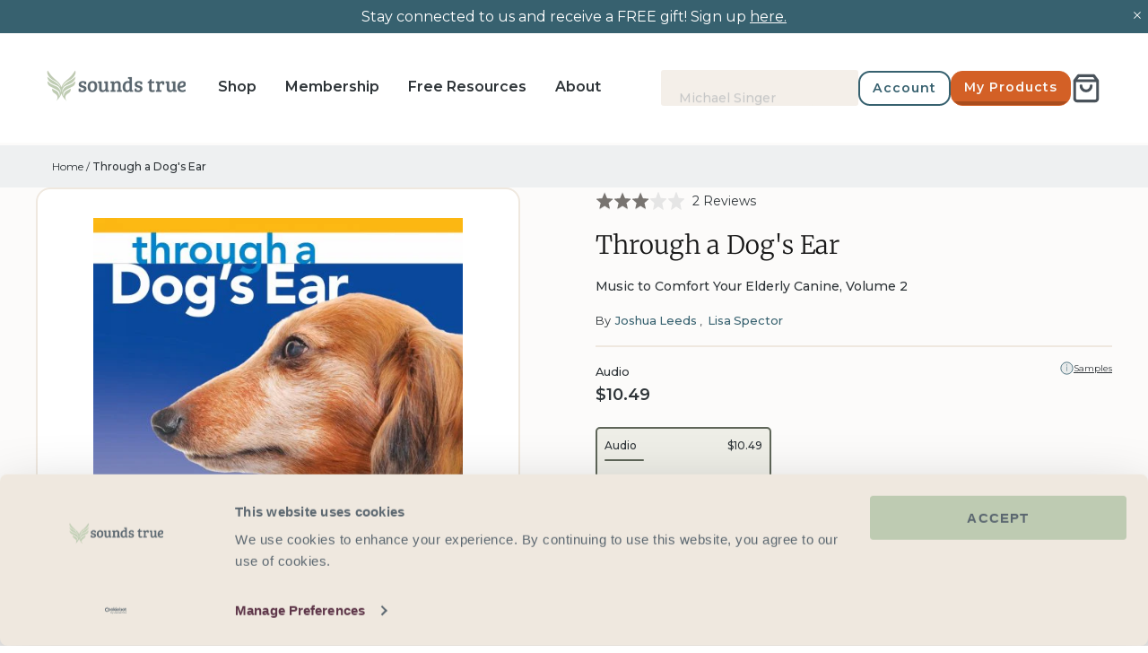

--- FILE ---
content_type: text/html; charset=utf-8
request_url: https://www.soundstrue.com/variants/32220102066275/?section_id=store-availability
body_size: -239
content:
<div id="shopify-section-store-availability" class="shopify-section"><!-- NO_PICKUP -->
</div>

--- FILE ---
content_type: text/html; charset=utf-8
request_url: https://www.soundstrue.com/variants/32220102066275/?section_id=store-availability
body_size: -235
content:
<div id="shopify-section-store-availability" class="shopify-section"><!-- NO_PICKUP -->
</div>

--- FILE ---
content_type: text/html; charset=utf-8
request_url: https://www.soundstrue.com/tools/bundle-subscriptions/product-selector?productHandle=through-a-dog-s-ear-elderly-volume-2&variant=32220102066275
body_size: -186
content:










<fieldset data-bundleapp-wrapper="524504720736355" class="bundleapp-wrapper" style="display: none"></fieldset>

<script type="application/json" id="awt-product-data">{
    "widget_id": "524504720736355",
    "id": 4504720736355,
    "title": "Through a Dog's Ear",
    "selling_plan_groups": [],
    "variants": [{"id":32220102066275,"title":"Audio","option1":"Audio","option2":null,"option3":null,"sku":"JL03971W","requires_shipping":false,"taxable":true,"featured_image":null,"available":true,"name":"Through a Dog's Ear - Audio","public_title":"Audio","options":["Audio"],"price":1049,"weight":0,"compare_at_price":null,"inventory_management":"shopify","barcode":"978-1-68364-513-9","requires_selling_plan":false,"selling_plan_allocations":[],"quantity_rule":{"min":1,"max":null,"increment":1}}],
    "selected_variant":{"id":32220102066275,"title":"Audio","option1":"Audio","option2":null,"option3":null,"sku":"JL03971W","requires_shipping":false,"taxable":true,"featured_image":null,"available":true,"name":"Through a Dog's Ear - Audio","public_title":"Audio","options":["Audio"],"price":1049,"weight":0,"compare_at_price":null,"inventory_management":"shopify","barcode":"978-1-68364-513-9","requires_selling_plan":false,"selling_plan_allocations":[],"quantity_rule":{"min":1,"max":null,"increment":1}},
    "selling_plans_by_id": {},
    "metafields": {},
    "selectedSellingPlanId": "null",
    "selected_selling_plan":null,
    "translations": {
      "subscription": "Translation missing: en.awtomatic.plan_selector.subscription",
      "save": "Translation missing: en.awtomatic.plan_selector.save",
      "extra": "Translation missing: en.awtomatic.plan_selector.extra",
      "off": "Translation missing: en.awtomatic.plan_selector.off",
      "customize_my_box": "Translation missing: en.awtomatic.plan_selector.customize_my_box",
      "from": "Translation missing: en.awtomatic.plan_selector.from",
      "delivery_suffix": "Translation missing: en.awtomatic.plan_selector.delivery_suffix",
      "gift_first_name_placeholder": "Translation missing: en.awtomatic.plan_selector.gift_first_name_placeholder",
      "gift_first_name_label": "Translation missing: en.awtomatic.plan_selector.gift_first_name_label",
      "gift_last_name_placeholder": "Translation missing: en.awtomatic.plan_selector.gift_last_name_placeholder",
      "gift_last_name_label": "Translation missing: en.awtomatic.plan_selector.gift_last_name_label",
      "gift_email_placeholder": "Translation missing: en.awtomatic.plan_selector.gift_email_placeholder",
      "gift_email_label": "Translation missing: en.awtomatic.plan_selector.gift_email_label",
      "gift_email_warning": "Translation missing: en.awtomatic.plan_selector.gift_email_warning",
      "gift_note_placeholder": "Translation missing: en.awtomatic.plan_selector.gift_note_placeholder",
      "gift_note_label": "Translation missing: en.awtomatic.plan_selector.gift_note_label",
      "gift_checkbox_label": "Translation missing: en.awtomatic.plan_selector.gift_checkbox_label",
      "gift_recipient_info_title": "Translation missing: en.awtomatic.plan_selector.gift_recipient_info_title"
    },
    "auth_token": "",
    "customer": {
      "id": "",
      "addresses": null
    },
    "gift_selling_plans":[1365541063,1365573831,2074443975,2074476743,2074509511] }
</script>


--- FILE ---
content_type: text/html; charset=utf-8
request_url: https://www.soundstrue.com/tools/bundle-subscriptions/product-selector?productHandle=through-a-dog-s-ear-elderly-volume-2&variant=32220102066275
body_size: 280
content:










<fieldset data-bundleapp-wrapper="604504720736355" class="bundleapp-wrapper" style="display: none"></fieldset>

<script type="application/json" id="awt-product-data">{
    "widget_id": "604504720736355",
    "id": 4504720736355,
    "title": "Through a Dog's Ear",
    "selling_plan_groups": [],
    "variants": [{"id":32220102066275,"title":"Audio","option1":"Audio","option2":null,"option3":null,"sku":"JL03971W","requires_shipping":false,"taxable":true,"featured_image":null,"available":true,"name":"Through a Dog's Ear - Audio","public_title":"Audio","options":["Audio"],"price":1049,"weight":0,"compare_at_price":null,"inventory_management":"shopify","barcode":"978-1-68364-513-9","requires_selling_plan":false,"selling_plan_allocations":[],"quantity_rule":{"min":1,"max":null,"increment":1}}],
    "selected_variant":{"id":32220102066275,"title":"Audio","option1":"Audio","option2":null,"option3":null,"sku":"JL03971W","requires_shipping":false,"taxable":true,"featured_image":null,"available":true,"name":"Through a Dog's Ear - Audio","public_title":"Audio","options":["Audio"],"price":1049,"weight":0,"compare_at_price":null,"inventory_management":"shopify","barcode":"978-1-68364-513-9","requires_selling_plan":false,"selling_plan_allocations":[],"quantity_rule":{"min":1,"max":null,"increment":1}},
    "selling_plans_by_id": {},
    "metafields": {},
    "selectedSellingPlanId": "null",
    "selected_selling_plan":null,
    "translations": {
      "subscription": "Translation missing: en.awtomatic.plan_selector.subscription",
      "save": "Translation missing: en.awtomatic.plan_selector.save",
      "extra": "Translation missing: en.awtomatic.plan_selector.extra",
      "off": "Translation missing: en.awtomatic.plan_selector.off",
      "customize_my_box": "Translation missing: en.awtomatic.plan_selector.customize_my_box",
      "from": "Translation missing: en.awtomatic.plan_selector.from",
      "delivery_suffix": "Translation missing: en.awtomatic.plan_selector.delivery_suffix",
      "gift_first_name_placeholder": "Translation missing: en.awtomatic.plan_selector.gift_first_name_placeholder",
      "gift_first_name_label": "Translation missing: en.awtomatic.plan_selector.gift_first_name_label",
      "gift_last_name_placeholder": "Translation missing: en.awtomatic.plan_selector.gift_last_name_placeholder",
      "gift_last_name_label": "Translation missing: en.awtomatic.plan_selector.gift_last_name_label",
      "gift_email_placeholder": "Translation missing: en.awtomatic.plan_selector.gift_email_placeholder",
      "gift_email_label": "Translation missing: en.awtomatic.plan_selector.gift_email_label",
      "gift_email_warning": "Translation missing: en.awtomatic.plan_selector.gift_email_warning",
      "gift_note_placeholder": "Translation missing: en.awtomatic.plan_selector.gift_note_placeholder",
      "gift_note_label": "Translation missing: en.awtomatic.plan_selector.gift_note_label",
      "gift_checkbox_label": "Translation missing: en.awtomatic.plan_selector.gift_checkbox_label",
      "gift_recipient_info_title": "Translation missing: en.awtomatic.plan_selector.gift_recipient_info_title"
    },
    "auth_token": "",
    "customer": {
      "id": "",
      "addresses": null
    },
    "gift_selling_plans":[1365541063,1365573831,2074443975,2074476743,2074509511] }
</script>


--- FILE ---
content_type: text/css
request_url: https://www.soundstrue.com/cdn/shop/t/420/assets/symmetry-theme-setting-styles.css?v=64939279765056866721762245772
body_size: 6755
content:
/** Shopify CDN: Minification failed

Line 309:56 Unterminated string token
Line 310:74 Unterminated string token
Line 313:56 Unterminated string token
Line 1226:76 Unterminated string token
Line 1228:36 Unterminated string token
Line 1251:62 Unterminated string token
Line 1254:78 Unterminated string token
Line 1255:38 Unterminated string token
Line 1276:80 Unterminated string token
Line 1277:64 Unterminated string token
... and 4 more hidden warnings

**/
@charset "UTF-8"; /* Component variables */















































































.cc-price-range__input-currency-symbol { font-size:
16px; }

@media (min-width: 768px) { .faq-list { flex: 0 1
800px; } }

.faq-question-container { border-bottom: 1px solid
rgba(112, 113, 115, 0.15); }

.store-availabilities-modal .cc-popup-close { color:
#707173 !important; }

.store-availabilities-modal .cc-popup-close:hover { color:
#707173 !important; }

.store-availabilities-modal .cc-popup-close svg { stroke:
#707173 !important; }

.store-availabilities-modal .cc-popup-close svg:hover { stroke:
#707173 !important; }

.store-availabilities-modal .cc-popup-modal { background-color: #ffffff;
color: #707173; }

.store-availabilities-modal .cc-popup-modal .cc-popup-content .cc-popup-text
.store-availabilities-modal__product-title { color: #707173; }

.store-availabilities-modal .cc-popup-modal .cc-popup-content
.store-availability-list__item:before { background-color: #e2e2e2; }

.store-availabilities-modal .cc-popup-modal .cc-popup-content
.store-availability-list__item a { color: #c16452; }

.slick-product-prev.focus-visible, .slick-product-next.focus-visible,
.slick-prev.focus-visible, .slick-next.focus-visible { outline:
#707173 auto 1px; }

.slick-product-prev, .slick-product-next { color: #707173; }

.slick-product-prev::after, .slick-product-next::after { background:
#ffffff; }

.slick-product-prev:hover, .slick-product-next:hover { color:
#707173; }

.slick-product-prev svg, .slick-product-next svg { fill: #707173; }

.slick-product-prev svg.feather, .slick-product-next svg.feather { stroke:
#707173; }

.slick-prev::after, .slick-product-prev::after { border-top-right-radius:
7px; border-bottom-right-radius:
7px; }

.slick-next::after, .slick-product-next::after { border-top-left-radius:
7px; border-bottom-left-radius:
7px; }

.slick-dots li button::before { color: #707173; }

.slick-dots li button.custom-dot circle { fill: #2e3438;
stroke: #2e3438; }

.slick-dots li button.custom-dot circle.circle-one { stroke:
rgba(46, 52, 56, 0.5); transition: opacity .5s;
}

@media (max-width: 767px) { .slick-slider--mobile-stack .slick-dots li
button.custom-dot circle { fill: #707173; stroke:
#707173; } .slick-slider--mobile-stack .slick-dots li
button.custom-dot circle.circle-one { stroke:
rgba(112, 113, 115, 0.6); } }

.tab-used .slick-dots li button:focus { outline: #707173 auto 1px; }

#fancybox-outer { background: #ffffff; }

/*================ Giftcard Template ================*/ .template-giftcard {
background: #ffffff; }

/*================ Print Giftcard Styles ================*/ .pageheader {
background: #ffffff; color: #171717; }

.pageheader .logo a { color: #171717; }

.pageheader .logo .logotext { font-size: 24px; }

@media (min-width: 768px) { .pageheader--layout-inline-permitted
.logo-area__left { font-size: 14px; }

.pageheader--layout-inline-permitted .navigation.navigation--left { color:
inherit; } .pageheader--layout-inline-permitted .navigation.navigation--left
.navigation__link:hover, .pageheader--layout-inline-permitted
.navigation.navigation--left .menu-promotion__link:hover { color: inherit; } }

.cart-link__count { background: #171717; color: #ffffff; }

.navigation { font-size: 14px; color: #0652af; }

.navigation__link[aria-expanded="true"] { color: ; }

.navigation .navigation__children-toggle { color: inherit; }

.navigation .navigation__children-toggle:hover { color: inherit; }

.navigation .navigation__tier-1, .navigation .navigation__tier-2-container {
background: #ffffff; }

.navigation .featured-link > .navigation__link { color: #b61d0f;
}

.navigation .navigation__link, .navigation .menu-promotion__link { color:
inherit; }

.navigation .navigation__link:hover, .navigation .menu-promotion__link:hover {
color: inherit; }

@media (min-width: 768px) { .navigation { border-bottom: 1px solid
#dfe3e8; } .navigation .navigation__link:hover, .navigation
.menu-promotion__link:hover { color: #c16452; } .navigation
.navigation__tier-2-container { border-top: 1px solid #dfe3e8;
border-bottom: 1px solid #dfe3e8; } .navigation
.navigation__tier-2 { max-width: 1440px; } }

.mobile-navigation-drawer { background: #ffffff; border-right: 1px
solid #dfe3e8; }

.mobile-navigation-drawer .navigation { text-align: inherit; }

.mobile-navigation-drawer .mobile-nav-toggle { padding: 12px 20px; color:
inherit; }

.mobile-navigation-drawer .navigation__mobile-header { border-bottom: 1px solid
#dfe3e8; }

.mobile-navigation-drawer .navigation__tier-1 { border-top: 1px solid
#dfe3e8; }

.mobile-navigation-drawer__footer .announcement-bar__link { border-top: 1px
solid #dfe3e8; color: inherit; }

.header-disclosures .disclosure { font-size: inherit; line-height: inherit; }

.mobile-navigation-drawer__footer .header-disclosures .disclosure__toggle {
border-top: 1px solid #dfe3e8; color: inherit; font-size:
inherit; line-height: inherit; text-align: inherit; }

.header-disclosures .disclosure__toggle:hover { color: inherit; }

.mobile-navigation-drawer__footer .header-disclosures .disclosure-list { color:
inherit; }

.mobile-navigation-drawer__footer .social-links { border-top: 1px solid
#dfe3e8; }

.mobile-navigation-drawer__footer .social-links a { color: inherit; }

.mobile-nav-back { color: inherit; }

.faq-search .faq-search__input { border: 1px solid #707173; }

.section-header .main-search { color: #707173; background:
#ffffff; }

input[type="text"].main-search__input { color: inherit; font-size: inherit; }

.section-footer__row-lower { font-size:
12px; }

.disclosure { font-size: 15px; }

.disclosure__toggle, .disclosure__toggle:hover { border: 1px solid
#dbdcdc; background-color: #ffffff;
color: #707173; font-size: inherit; }

.disclosure-list { background-color: #ffffff; color: #707173;
border: 1px solid #dbdcdc; }

.disclosure-list__option, #pagefooter .disclosure-list__option { color:
#707173; }

.disclosure-list__option:focus, .disclosure-list__option:hover, #pagefooter
.disclosure-list__option:focus, #pagefooter .disclosure-list__option:hover {
opacity: 1; color: #707173; background-color:
rgba(255, 255, 255, 0.94); }

.disclosure-list__item--current .disclosure-list__option { background-color:
rgba(255, 255, 255, 0.94); }

.cc-popup .cc-popup-modal { background-color: #ffffff; }

.cc-popup .cc-popup-close { color: #707173; }

.cc-popup-form__response { border-radius: 7px; }

.cc-popup-form__response h4 { font-family: inherit; color: inherit; }

@media (max-width: 1000px) { .filter-container .filters { background:
#ffffff; } }

.filters__close, .filter-group__heading, .filter-group__applied-item,
.filter-group__item { color: inherit; }

.filters__close:hover, .filter-group__heading:hover,
.filter-group__applied-item:hover, .filter-group__item:hover { color: inherit; }

.filter-group__applied-item:hover { color: inherit; }

.filter-group__item, .filter-group__applied-item__text,
.filter-group__clear-link { font-size:
14px; }

.filter-group__item .filter-group__item__text::after { background-image:
url("data:image/svg+xml,%3Csvg fill='rgb(255, 255, 255)'
xmlns='http://www.w3.org/2000/svg' viewBox='0 0 20 20'%3E%3Cpath d='M8.315
13.859l-3.182-3.417a.506.506 0 0 1 0-.684l.643-.683a.437.437 0 0 1 .642 0l2.22
2.393 4.942-5.327a.436.436 0 0 1 .643 0l.643.684a.504.504 0 0 1 0 .683l-5.91
6.35a.437.437 0 0 1-.642 0'%3E%3C/path%3E%3C/svg%3E"); }

.filter-group--swatch .filter-group__item { border: 1px solid
#dbdcdc; background: #ffffff; color:
#707173; border-radius: 7px; }

@media (hover: none) { .filter-group--swatch .filter-group__item:active { color:
#707173; border-color: #b0b1b2;
} }

@media (hover: hover) { .filter-group--swatch .filter-group__item:hover { color:
#707173; border-color: #b0b1b2;
} }

.filter-group--swatch .filter-group__item .filter-group__item__swatch { border:
1px solid rgba(112, 113, 115, 0.3); box-shadow: 0 0 0
1px #ffffff, 0 0 0 2px #ffffff; }

.layout-switch { color: inherit; }

.layout-switch:hover { color: inherit; }

.filter-group--swatch .filter-group__item--active { border-color:
#707173; }

.filter-toggle__options { background:
rgba(112, 113, 115, 0.06); border-radius:
7px; }

.filter-toggle__input:checked+.filter-toggle__input-label-text { background:
#ffffff; }

.filter-toggle__input-label-text { border-radius: 7px;
}

.link-dropdown .link-dropdown__button { color: inherit; }

.link-dropdown .link-dropdown__button:hover { color: inherit; }

.link-dropdown__button-prefix-icon svg circle { fill: #ffffff; }

.link-dropdown__options { background: #ffffff; }

.link-dropdown__link { color: inherit; }

.link-dropdown__link:hover { color: inherit; background:
rgba(112, 113, 115, 0.06); }

.link-dropdown__link--active { background:
rgba(112, 113, 115, 0.06); }

.utility-bar--sticky-mobile-copy { background: #ffffff; border-bottom: 1px
solid #dfe3e8; }

.breadcrumbs { font-size: 12px; }

.breadcrumbs-list__link, .breadcrumbs-prod-nav__link { color: inherit; }

.breadcrumbs-list__link:hover, .breadcrumbs-prod-nav__link:hover { color:
inherit; }

.cc-accordion { border-top: 1px solid
rgba(112, 113, 115, 0.15); }

.cc-accordion-item { border-bottom: 1px solid
rgba(112, 113, 115, 0.15); }

.cc-accordion-item__content { color:
rgba(112, 113, 115, 0.75); }

/* Standard text CSS */ abbr, acronym { border-bottom: 1px dotted
#707173; }

blockquote:before { color: #707173; }

th, td { border-bottom: 1px solid #e2e2e2; border-top: 1px solid
#e2e2e2; }

hr { border-bottom: 1px solid #e2e2e2; }

/* Theme styles */ body { font-size: 15px; line-height:
1.6; color: #707173; background: #ffffff;


  background-repeat: repeat;


overflow-y: scroll; /* Fonts on Macs look bad without these */
-moz-osx-font-smoothing: grayscale; -webkit-font-smoothing: antialiased; }


  ::selection { /* Webkit & Opera */ background: #2e3438; color:
  #ffffff; }

  ::-moz-selection { /* Firefox */ background: #2e3438; color:
  #ffffff; }


select { max-width: 100%; font-family: inherit; font-weight: inherit;
font-style: inherit; }

input[type="text"], input[type="number"], input[type="email"],
input[type="password"], input[type="address"], input[type="tel"], textarea {
font-size: 16px; line-height:
15px; font-family: ,
; font-weight: ;
font-style: ; background: #ffffff; color:
#707173; border: 1px solid
#dbdcdc; border-radius:
7px; }

input[type="text"]:hover, input[type="number"]:hover, input[type="email"]:hover,
input[type="password"]:hover, input[type="address"]:hover,
input[type="tel"]:hover, textarea:hover { border-color:
#b0b1b2; }

input[type="text"]:active, input[type="text"]:focus,
input[type="number"]:active, input[type="number"]:focus,
input[type="email"]:active, input[type="email"]:focus,
input[type="password"]:active, input[type="password"]:focus,
input[type="address"]:active, input[type="address"]:focus,
input[type="tel"]:active, input[type="tel"]:focus, textarea:active,
textarea:focus { border-color: #707173; }

/* HTML5 input placeholders */ ::-webkit-input-placeholder { color:
#707173; }

:-moz-placeholder { /* Firefox 18- */ color: #707173; }

::-moz-placeholder { /* Firefox 19+ */ color: #707173; }

:-ms-input-placeholder { color: #707173; }

.button, a.button, .btn, a.btn, button, input[type="submit"],
input[type="reset"], input[type="button"] { background: #212b36; border:
1px solid #212b36; color: #ffffff; font-size:
13px; font-family: ,
; font-weight: ;
font-style: ; border-radius: 7px;
letter-spacing: 0.08em; text-transform:
uppercase; }

.button[disabled], .btn[disabled], button[disabled], .btn.disabled,
.btn.disabled, button.disabled { background: #b1b1b1; color:
#ffffff; cursor: not-allowed; }

.button svg:not(.feather), a.button svg:not(.feather), .btn svg:not(.feather),
a.btn svg:not(.feather), button svg:not(.feather), input[type="submit"]
svg:not(.feather), input[type="reset"] svg:not(.feather), input[type="button"]
svg:not(.feather) { fill: #ffffff; }

@media (hover: none) { .button:active, a.button:active, .btn:active,
a.btn:active, button:active, input[type="submit"]:active,
input[type="reset"]:active, input[type="button"]:active { background:
#c16452; border-color: #c16452; } }

@media (hover: hover) { .button:hover, a.button:hover, .btn:hover, a.btn:hover,
button:hover, input[type="submit"]:hover, input[type="reset"]:hover,
input[type="button"]:hover { background: #c16452; border-color:
#c16452; } }

.button.button--large, a.button.button--large, .btn.button--large,
a.btn.button--large, button.button--large, input[type="submit"].button--large,
input[type="reset"].button--large, input[type="button"].button--large {
font-size: 15px; }

.button.button--icon { font-size: 15px; }

.button.altcolour, .product-form .quantity-submit-row.has-spb .button,
.btn.btn--secondary, button.altcolour, input[type="submit"].altcolour,
input[type="reset"].altcolour, input[type="button"].altcolour { background:
#ffffff; color: #212b36; border: 1px solid
; }

.button.altcolour svg:not(.feather), .product-form .quantity-submit-row.has-spb
.button svg:not(.feather), .btn.btn--secondary svg:not(.feather),
button.altcolour svg:not(.feather), input[type="submit"].altcolour
svg:not(.feather), input[type="reset"].altcolour svg:not(.feather),
input[type="button"].altcolour svg:not(.feather) { fill: #212b36; }

@media (hover: none) { .button.altcolour:active, .product-form
.quantity-submit-row.has-spb .button:active, .btn.btn--secondary:active,
button.altcolour:active, input[type="submit"].altcolour:active,
input[type="reset"].altcolour:active, input[type="button"].altcolour:active {
background: #212b36; color: #ffffff; border-color:
#212b36; } .button.altcolour:active svg:not(.feather),
.product-form .quantity-submit-row.has-spb .button:active svg:not(.feather),
.btn.btn--secondary:active svg:not(.feather), button.altcolour:active
svg:not(.feather), input[type="submit"].altcolour:active svg:not(.feather),
input[type="reset"].altcolour:active svg:not(.feather),
input[type="button"].altcolour:active svg:not(.feather) { fill:
#ffffff; } }

@media (hover: hover) {

.button.altcolour:hover svg:not(.feather), .product-form
.quantity-submit-row.has-spb .button:hover svg:not(.feather),
.btn.btn--secondary:hover svg:not(.feather), button.altcolour:hover
svg:not(.feather), input[type="submit"].altcolour:hover svg:not(.feather),
input[type="reset"].altcolour:hover svg:not(.feather),
input[type="button"].altcolour:hover svg:not(.feather) { fill: #ffffff;
} }

.btn.btn--tertiary { background: #ffffff; color: #232323;
border-color: #ffffff; }

.btn.btn--tertiary::before { content: url('//www.soundstrue.com/cdn/shopifycloud/shopify/assets/no-image-100-c91dd4bdb56513f2cbf4fc15436ca35e9d4ecd014546c8d421b1aece861dfecf_64x64.gif'); }

.btn.btn--tertiary:focus, .btn.btn--tertiary.focus, .btn.btn--outline:focus,
.btn.btn--outline.focus { box-shadow: 0 0 0 2px #232323, 0 0 0 4px
#232323; }

.btn.btn--tertiary[disabled], .btn.btn--tertiary.disabled,
.btn.btn--outline[disabled], .btn.btn--outline.disabled { background:
#ffffff; color: #b1b1b1; }

@media (hover: none) { .btn.btn--tertiary-alt { border-color:
#232323; } .btn.btn--tertiary:active { background: #212b36;
color: #ffffff; border-color: #212b36; } }

@media (hover: hover) { .btn.btn--tertiary:hover { background:
#ffffff; color: #232323; } }

.btn.btn--outline { background: transparent; border: 2px solid currentColor;
color: currentColor; }

.btn.btn--outline:hover { background: transparent; }

.button.notabutton, a.button.notabutton, button.notabutton,
input[type="submit"].notabutton { color: #c16452; }

@media (hover: none) { .button.notabutton:active, a.button.notabutton:active,
button.notabutton:active, input[type="submit"].notabutton:active { color:
; } }

@media (hover: hover) { .button.notabutton:hover, a.button.notabutton:hover,
button.notabutton:hover, input[type="submit"].notabutton:hover { color:
; } }

.button-icon { height: 15px; }

.toggle-btn { color: inherit; }

.toggle-btn:hover { color: inherit; }

.toggle-btn .button-icon circle { fill: #ffffff; }

h1, .h1-style, .faq-title, h2, h3, h4, h5, h6, .heading-font { color:
#2e3438; }

h1 a:hover, h2 a:hover, h3 a:hover, h4 a:hover, h5 a:hover, h6 a:hover { color:
; }

h1, .h1-style, .faq-title { font-size: 34px; }


h2, .h2-style { font-size:
30px; }

h3, .h3-style { font-size:
27px; }

h4, .h4-style { font-size:
24px; }

h5, .h5-style { font-size:
21px; }

h6, .h6-style { font-size:
18px; }

@media (max-width: 767px) { h1, .h1-style, .faq-title { font-size:
27px; }

h2, .h2-style { font-size:
25px; } h3, .h3-style {
font-size: 23px; } h4,
.h4-style { font-size:
21px; } h5, .h5-style {
font-size: 19px; } h6,
.h6-style { font-size: 16.92px; } }



.small-text { font-size: 12px; }

.super-large-text { font-size:
60px; }

@media (max-width: 767px) { .super-large-text { font-size:
27px; } }

.small-feature-link { border-bottom: 1px solid #c16452; font-size:
0.75em; letter-spacing:
0.08em; text-transform: uppercase; }

.small-feature-link:hover { color: ;
border-bottom-color: ; }

/* Lists */ .container { max-width: 1440px; }

#content > .container { margin-top: 50px; margin-bottom:
50px; }

.announcement-bar { font-size: 12px;
}

.announcement-bar a { color: inherit; }

.content-divider { border-bottom: 1px solid #e2e2e2; }

/* Store messages */ #store-messages { background:
#f4f6f8; }

#store-messages a { color: inherit; }

#store-messages .message .title { color: #171717; }

#store-messages .message .tagline { font-size:
12px; color:
#e29384; }

#store-messages .message .fluff { border-left: 1px solid #e2e2e2; }

#store-messages-mobile { background: #f4f6f8; color:
#171717; }

#store-messages-mobile a, #store-messages-mobile a:hover { color:
#171717; }

.page-header--with-background .pagetitle { color: inherit; }

.logo-area { color: #171717; background: #ffffff;
border-bottom: 1px solid #dfe3e8; font-size:
12px; transition: border-color 200ms
ease-in; }

.logo-area .button.mobile-nav-toggle { color: inherit; }

/* Main footer */ #pagefooter { background: #f4dfdb; color:
#676869; }

#pagefooter a { color: inherit; }

#pagefooter h1, #pagefooter h2, #pagefooter h3, #pagefooter h4, #pagefooter h5,
#pagefooter h6 { color: #171717; }

#pagefooter .cross-page-promos { background: #f7f1f0; }

#pagefooter .cross-page-promos, #pagefooter .cross-page-promos a, #pagefooter
.cross-page-promos h6 { color: #171717; }

#pagefooter .cross-page-promos svg { stroke: #171717; }

#pagefooter .signup-form__email, #pagefooter .signup-form__email:focus {
background-color: #f4dfdb; color: #676869; }

#pagefooter .signup-form__email:focus { box-shadow: inset 0 0 0 1.5px
currentColor, inset 500px 0 0 #f4dfdb, 0 0 0 1.5px
#232323; }

#pagefooter .signup-form__email::placeholder { color:
#B1B1B1; }

#pagefooter .section-footer__menu-block_link { color: #676869; }

#pagefooter h6.section-footer__pretitle, .section-footer__image-caption { color:
#FFCC33; }

/* Social links */ .sharing .sharing-label { font-size:
12px; }

.cc-popup-social .social-links .social-links__list li a { color:
var(--color-black-fade); }

.sharing a svg, .sharing a svg g { fill: #c16452; }

.sharing a:hover svg, .sharing a:hover svg g { fill: ;
}

/* Product listing */ .product-block .block-inner .vendor,
.product-block-options { font-size:
12px; }

.product-block .product-link:not(.button) { color: inherit; }

.product-block .product-info { color: inherit; }

.product-block-options--swatch
.product-block-options__item.product-block-options__item--unavailable {
box-shadow: 0 0 0 2px #ffffff, 0 0 0 3px
rgba(112, 113, 115, 0.3); }

@media (min-width: 768px) { .product-block-options--swatch
.product-block-options__item.product-block-options__item--unavailable {
box-shadow: 0 0 0 3px #ffffff, 0 0 0 4px
rgba(112, 113, 115, 0.3); } }

.product-block-options--swatch
.product-block-options__item.product-block-options__item--unavailable::before {
background: #ffffff; }

.product-block-options--swatch
.product-block-options__item.product-block-options__item--unavailable::after {
background: rgba(112, 113, 115, 0.3); }

.product-block-options--swatch .product-block-options__item:focus,
.product-block-options--swatch .product-block-options__item:active { box-shadow:
0 0 0 2px #ffffff, 0 0 0 3px
rgba(112, 113, 115, 0.6); }

@media (min-width: 1000px) { .product-block-options--swatch
.product-block-options__item:hover, .product-block-options--swatch
.product-block-options__item:focus, .product-block-options--swatch
.product-block-options__item:active { box-shadow: 0 0 0 3px #ffffff, 0 0 0
4px rgba(112, 113, 115, 0.3); } }

.product-block-options--swatch .product-block-options__item
.product-block-options__item__text { background: #ffffff; border: 1px solid
rgba(112, 113, 115, 0.15); }

/* @media (min-width: 768px) { .product-block .image-cont .btn.quickbuy-toggle {
border-color: rgba(112, 113, 115, 0.15); font-size:
13px; } .product-block .image-cont
.btn.quickbuy-toggle:hover { background: #ffffff; color:
#212b36; border-color:
rgba(112, 113, 115, 0.15); } } */

.image-page-button, .image-page-button:hover { color: #707173; }

.image-page-button::after { background: #ffffff; }

.image-page-button svg { stroke: #707173; }

.product-label { position: absolute;

  top: 10px;


  left: 10px; right: unset;

text-align: center; }



.product-label > span { background: #c20000; color:
#ffffff; font-size: 11px; }

@media (min-width: 768px) { .product-label > span { font-size:
12px; } }

.product-label--stock > span { background: #09728c; color:
#ffffff; }

.product-label--new-in > span { background: #de9d9a; color:
#ffffff; }

.price-label--sold-out { color: #171717; }

.price-label--sale { color: #c20000; }

.price-label--preorder { color: #3ea36a; }

.product-block .product-info { font-size:
14px; text-align:
left; }


  .product-price { justify-content: flex-start; }

  .product-price__item { margin-right: 0.5rem; }


.product-price__from { font-size:
12px; }

.product-block .product-info .unit-price { font-size:
12px; }

.product-block.expanded .block-inner::after { border-bottom-color:
#f7f1f0; }

.product-block.collection-block .image-cont .rimage__image { object-position:
center center; }

/* Collection blocks - in style of product block */
.collection-slider-row.for-collections { margin-bottom: 50px;
}

.collection-slider-row.for-collections.use-alt-bg { padding-bottom:
50px; }

.use-alt-bg { background-color: #fcfbfa; color: #707173;
}

.use-alt-bg h1, .use-alt-bg .h1-style, .use-alt-bg .faq-title, .use-alt-bg h2,
.use-alt-bg h3, .use-alt-bg h4, .use-alt-bg h5, .use-alt-bg h6, .use-alt-bg
a:not(.btn), .use-alt-bg a:not(.btn):hover { color: inherit; }

.use-alt-bg .small-feature-link { border-bottom-color:
rgba(112, 113, 115, 0.6); }

.use-alt-bg .small-feature-link:hover { border-bottom-color:
#707173; }

/* Product detail */ .product-detail .gallery .slick-dots li button::before {
background-color: #707173; }

.product-detail .gallery .slick-dots .slick-active button:before { color:
#707173; }

.thumbnails .thumbnail::after { background: #A0DAB3; height: 6px;
}

.view-in-space, .view-in-space:hover { color: #707173; background:
rgba(112, 113, 115, 0.08); }

.thumbnail__badge .icon { fill: #ffffff; }

.thumbnail__badge .icon .icon-3d-badge-full-color-outline, .thumbnail__badge
.icon .icon-video-badge-full-color-outline { stroke:
rgba(112, 113, 115, 0.05); }

.thumbnail__badge .icon .icon-3d-badge-full-color-element, .thumbnail__badge
.icon .icon-video-badge-full-color-element { fill: #707173; }

.product-detail-label { font-size: 15px; }

:root { --payment-terms-background-color: #ffffff; }

.price-area .on-sale .current-price { color: #e53d3d; }

.price-area .h4-style { font-family: inherit; }

.product-detail .input-row label { font-size: 15px; }

.product-form .quantity-wrapper a { border: 1px solid
#dbdcdc; border-radius:
7px; background-color: #ffffff; color: inherit;
font-size: inherit; }

@media (hover: none) { .product-form .quantity-wrapper a:active { border-color:
#b0b1b2; } }

@media (hover: hover) { .product-form .quantity-wrapper a:hover { border-color:
#b0b1b2; } }

.product-form .quantity-submit-row.has-spb .shopify-payment-button__button {
font-size: 15px; line-height: 15px;
}

.product-form .quantity-submit-row.has-spb
.shopify-payment-button__button--unbranded { background: #212b36; border:
1px solid #212b36; border-radius: 7px; color:
#ffffff; }

.product-form .quantity-submit-row.has-spb
.shopify-payment-button__button--unbranded:hover { background:
#c16452; border-color: #c16452; }

.shopify-payment-button .shopify-payment-button__more-options { color: inherit;
}

/* Slide-out product detail, i.e. home, collection */ .quickbuy-container {
background: #f7f1f0; --payment-terms-background-color:
#f7f1f0; margin-top: 30px; }

@media (max-width: 1300px) { .quickbuy-container { margin-top: 20px; } }

.quickbuy-container::before { background: #f7f1f0; }

.quickbuy-container .product-detail { color: #4d4d4d; }

.quickbuy-container .product-detail .title, .quickbuy-container .product-detail
.title a, .quickbuy-container .product-detail h1.majortitle, .quickbuy-container
.product-detail h2, .quickbuy-container .product-detail h3, .quickbuy-container
.product-detail h4, .quickbuy-container .product-detail h5, .quickbuy-container
.product-detail h6 { color: #4d4d4d; }

.quickbuy-container .product-detail label, .quickbuy-container .product-detail
.styled-select label { color: #737477; }

.quickbuy-container .product-detail a.button, .quickbuy-container
.product-detail a.button:hover { background-color:
#c16452; }

.quickbuy-container .close-detail .feather { stroke: #5c5c5c; }

/* Collection slider specific */ .collection-slider-row { margin-top:
50px; }

.collection-slider-row.use-alt-bg { padding-top: 50px; }

/* Blog / articles */ .article-list .article { border-top: 1px solid
#e2e2e2; }

@media (min-width: 767px) { .article-list.article-layout--columns {
margin-bottom: -50px; } .article-list.article-layout--columns
.article { margin: 0 0 50px; border-right: 1px solid
#e2e2e2; } }

@media (min-width: 1024px) { .article-list.article-layout--columns
.article:nth-child(2n) { border-right: 1px solid #e2e2e2; } }

.reading-width { max-width: 800px; }

.container.container--reading-width, .article .container, #comments.container,
.container .shopify-policy__container { max-width:
800px; }

/* Meta info */ .meta .iconmeta { font-size:
12px; }

.cart-item { border-top: 1px solid #e2e2e2; }

.buttoned-input { border: 1px solid #dbdcdc;
border-radius: 7px; background: #ffffff; color:
#707173; }

.buttoned-input svg { width: 15px; height:
15px; }

.cart-item .remove svg { width: 15px; height:
15px; }

.cart-item .unit-price { font-size:
12px; }

#cartform #shipping-calculator .inputrow label { font-size:
15px; }

/** Forms **/ .input-row select, .inputrow select { border: 1px solid
#e2e2e2; }

@media (min-width: 400px) { .text-over-input__text { font-size:
12px; } }

#template label, .edit_address label { font-size: 15px; }

/* Order Details */ .order-table .unit-price { font-size:
12px; }

#comments .comment { border-top: 1px solid #e2e2e2; }

.simple-popup { border: 1px solid #e2e2e2; color: #171717;
background: #ffffff; }

.image-overlay { color: #2e3438; }

.image-overlay .rte a { color: inherit; }

.image-overlay--bg-full .video-container__video::after, .image-overlay--bg-full
.video-container__fallback::after { background:
rgba(0, 0, 0, 0.1); }

.image-overlay--bg-box .overlay-text .overlay-text__text { background:
rgba(255, 255, 255, 0.6); color: #707173; }

.image-overlay--bg-box .overlay-text .overlay-text__text .overlay-text__title {
color: #2e3438; }

.image-overlay--bg-box .overlay-text .overlay-text__text .overlay-text__rte a {
border-bottom-color: rgba(112, 113, 115, 0.6); }

.image-overlay--bg-box .overlay-text .overlay-text__text .overlay-text__rte
a:hover { border-bottom-color: #707173; }

.image-overlay--bg-box .overlay-text .overlay-text__text .small-feature-link {
color: #c16452; border-bottom-color: #c16452; }

.image-overlay--bg-box .overlay-text .overlay-text__text
.small-feature-link:hover { color: ;
border-bottom-color: ; }

.image-overlay__image-link, .image-overlay__image-link:hover { color: inherit; }

.overlay-text .overlay-text__rte a, .overlay-text .overlay-text__rte a:hover {
border-bottom-color: rgba(46, 52, 56, 0.5);
color: inherit; }

.overlay-text .overlay-text__rte a:hover { border-bottom-color:
#2e3438; }

.overlay-text .small-feature-link { border-bottom-color:
rgba(46, 52, 56, 0.5); }

.overlay-text .small-feature-link:hover { color: inherit; border-bottom-color:
#2e3438; }

.overlay-text__title { color: inherit; }

.slick-dotted.slick-slider-overlay-dots .slick-dots li button::before { color:
#2e3438; }

@media (min-width: 768px) { .slick-dotted.slick-slider-overlay-dots-desktop
.slick-dots li button::before { color: #2e3438; } }

.image-block .second-line { font-size: 15px; }

@media (max-width: 767px) { .video-container--modal-mobile .overlay-text {
padding-top: 50px; padding-bottom: 50px; }
}

.video-container__play svg { stroke: #2e3438; }

.video-container__play svg polygon { fill: #2e3438; }

.plyr.plyr--full-ui.plyr--video { color: #707173; }

.plyr.plyr--full-ui.plyr--video .plyr__control.plyr__control--overlaid {
background-color: #ffffff; border-color:
rgba(112, 113, 115, 0.05); }

.plyr.plyr--full-ui.plyr--video
.plyr__control.plyr__control--overlaid.plyr__tab-focus,
.plyr.plyr--full-ui.plyr--video .plyr__control.plyr__control--overlaid:hover {
color: rgba(112, 113, 115, 0.55); }

.plyr.plyr--full-ui.plyr--video .plyr__controls { background-color:
#ffffff; border-color: rgba(112, 113, 115, 0.05); }

.plyr.plyr--full-ui.plyr--video .plyr__progress
input[type='range']::-moz-range-thumb { box-shadow: 2px 0 0 0 #ffffff; }

.plyr.plyr--full-ui.plyr--video .plyr__progress input[type='range']::-ms-thumb {
box-shadow: 2px 0 0 0 #ffffff; }

.plyr.plyr--full-ui.plyr--video .plyr__progress
input[type='range']::-webkit-slider-thumb { box-shadow: 2px 0 0 0 #ffffff;
}

.plyr.plyr--full-ui.plyr--video .plyr__progress
input[type='range']::-webkit-slider-runnable-track { background-image:
linear-gradient(to right, currentColor var(--value, 0),
rgba(112, 113, 115, 0.6) var(--value, 0)); }

.plyr.plyr--full-ui.plyr--video .plyr__progress
input[type='range']::-moz-range-track { background-color:
rgba(112, 113, 115, 0.6); }

.plyr.plyr--full-ui.plyr--video .plyr__progress
input[type='range']::-ms-fill-upper { background-color:
rgba(112, 113, 115, 0.6); }

.plyr.plyr--full-ui.plyr--video .plyr__progress
input[type='range'].plyr__tab-focus::-webkit-slider-runnable-track { box-shadow:
0 0 0 4px rgba(112, 113, 115, 0.25); }

.plyr.plyr--full-ui.plyr--video .plyr__progress
input[type='range'].plyr__tab-focus::-moz-range-track { box-shadow: 0 0 0 4px
rgba(112, 113, 115, 0.25); }

.plyr.plyr--full-ui.plyr--video .plyr__progress
input[type='range'].plyr__tab-focus::-ms-track { box-shadow: 0 0 0 4px
rgba(112, 113, 115, 0.25); }

.plyr.plyr--full-ui.plyr--video .plyr__progress
input[type='range']:active::-moz-range-thumb { box-shadow: 0 0 0 3px
rgba(112, 113, 115, 0.25); }

.plyr.plyr--full-ui.plyr--video .plyr__progress
input[type='range']:active::-ms-thumb { box-shadow: 0 0 0 3px
rgba(112, 113, 115, 0.25); }

.plyr.plyr--full-ui.plyr--video .plyr__progress
input[type='range']:active::-webkit-slider-thumb { box-shadow: 0 0 0 3px
rgba(112, 113, 115, 0.25); }

.plyr.plyr--full-ui.plyr--video .plyr__progress .plyr__tooltip {
background-color: #707173; color: #ffffff; }

.plyr.plyr--full-ui.plyr--video .plyr__progress .plyr__tooltip::before {
border-top-color: #707173; }

.plyr.plyr--full-ui.plyr--video.plyr--loading .plyr__progress__buffer {
background-image: linear-gradient(-45deg,
rgba(112, 113, 115, 0.6) 25%, transparent 25%,
transparent 50%, rgba(112, 113, 115, 0.6) 50%,
rgba(112, 113, 115, 0.6) 75%, transparent 75%,
transparent); }

.plyr.plyr--full-ui.plyr--video .plyr__volume input[type='range'] { color:
#ffffff; }

.plyr.plyr--full-ui.plyr--video .plyr__volume
input[type='range']::-moz-range-thumb { box-shadow: 2px 0 0 0
#707173; }

.plyr.plyr--full-ui.plyr--video .plyr__volume input[type='range']::-ms-thumb {
box-shadow: 2px 0 0 0 #707173; }

.plyr.plyr--full-ui.plyr--video .plyr__volume
input[type='range']::-webkit-slider-thumb { box-shadow: 2px 0 0 0
#707173; }

.plyr.plyr--full-ui.plyr--video .plyr__volume
input[type='range']::-webkit-slider-runnable-track { background-image:
linear-gradient(to right, currentColor var(--value, 0),
rgba(255, 255, 255, 0.6) var(--value, 0)); }

.plyr.plyr--full-ui.plyr--video .plyr__volume
input[type='range']::-moz-range-track, .plyr.plyr--full-ui.plyr--video
.plyr__volume input[type='range']::-ms-fill-upper { background-color:
rgba(255, 255, 255, 0.6); }

.plyr.plyr--full-ui.plyr--video .plyr__volume
input[type='range'].plyr__tab-focus::-webkit-slider-runnable-track { box-shadow:
0 0 0 4px rgba(255, 255, 255, 0.25); }

.plyr.plyr--full-ui.plyr--video .plyr__volume
input[type='range'].plyr__tab-focus::-moz-range-track { box-shadow: 0 0 0 4px
rgba(255, 255, 255, 0.25); }

.plyr.plyr--full-ui.plyr--video .plyr__volume
input[type='range'].plyr__tab-focus::-ms-track { box-shadow: 0 0 0 4px
rgba(255, 255, 255, 0.25); }

.plyr.plyr--full-ui.plyr--video .plyr__volume
input[type='range']:active::-moz-range-thumb { box-shadow: 0 0 0 3px
rgba(255, 255, 255, 0.25); }

.plyr.plyr--full-ui.plyr--video .plyr__volume
input[type='range']:active::-ms-thumb { box-shadow: 0 0 0 3px
rgba(255, 255, 255, 0.25); }

.plyr.plyr--full-ui.plyr--video .plyr__volume
input[type='range']:active::-webkit-slider-thumb { box-shadow: 0 0 0 3px
rgba(255, 255, 255, 0.25); }

.shopify-model-viewer-ui .shopify-model-viewer-ui__controls-area { background:
#ffffff; border-color: rgba(112, 113, 115, 0.05); }

.shopify-model-viewer-ui .shopify-model-viewer-ui__button { color:
#707173; }

.shopify-model-viewer-ui .shopify-model-viewer-ui__button--control:hover {
color: rgba(112, 113, 115, 0.55); }

.shopify-model-viewer-ui .shopify-model-viewer-ui__button--control:active,
.shopify-model-viewer-ui
.shopify-model-viewer-ui__button--control.focus-visible:focus { color:
rgba(112, 113, 115, 0.55); background:
rgba(112, 113, 115, 0.05); }

.shopify-model-viewer-ui
.shopify-model-viewer-ui__button--control:not(:last-child):after { border-color:
rgba(112, 113, 115, 0.05); }

.shopify-model-viewer-ui .shopify-model-viewer-ui__button--poster { background:
#ffffff; border-color: rgba(112, 113, 115, 0.05); }

.shopify-model-viewer-ui .shopify-model-viewer-ui__button--poster:hover,
.shopify-model-viewer-ui .shopify-model-viewer-ui__button--poster:focus { color:
rgba(112, 113, 115, 0.55); }

/* Content and content layouts */ .spaced-row { margin-bottom:
50px; }

.spaced-row-above { margin-top: 50px; }

.fully-spaced-row, .faq-layout, .fully-spaced-row--small { margin-top:
50px; margin-bottom: 50px; }

.strongly-spaced-row, .fully-spaced-row--medium { margin-top:
80px; margin-bottom: 80px; }

@media (max-width: 767px) { .strongly-spaced-row, .fully-spaced-row--medium {
margin-top: 60px; margin-bottom:
60px; } }

.fully-spaced-row--large { margin-top: 110px;
margin-bottom: 110px; }

.padded-row, .fully-padded-row--small { padding-top: 50px;
padding-bottom: 50px; }

.fully-padded-row--medium { padding-top: 80px;
padding-bottom: 80px; }

@media (max-width: 767px) { .fully-padded-row--medium { padding-top:
60px; padding-bottom:
60px; } }

.fully-padded-row--large, .strongly-padded-row { padding-top:
110px; padding-bottom:
110px; }

.page-section-spacing { margin-top: 50px; margin-bottom:
50px; }

@media (min-width: 768px) { .slim-column-left-layout > .column:last-child {
flex: 0 1 800px; } }

.clickyboxes li a { border: 1px solid
#dcdcdd; background: #ffffff; color:
#737477; border-radius: 7px; }

.clickyboxes li a.active { color: #707173; }

.product-form .quantity-wrapper input[name=quantity], .product-form
.quantity-wrapper { color: #737477; }

.colors--alt .product-form .quantity-wrapper input[name=quantity] { color:
; background-color: #707173; }

@media (hover: none) { .clickyboxes li a:active { color: #707173;
border-color: #b0b1b2; } }

@media (hover: hover) { .clickyboxes li a:hover { color: #707173;
border-color: #b0b1b2; } }

.clickyboxes li a.unavailable { color:
rgba(112, 113, 115, 0.9); background-image:
url("data:image/svg+xml,%3Csvg xmlns='http://www.w3.org/2000/svg' width='24'
height='24' viewBox='0 0 24 24' fill='none' stroke='rgba(112, 113, 115, 0.2)' stroke-width='0.4' preserveAspectRatio='none' %3E%3Cline x1='24' y1='0' x2='0'
y2='24'%3E%3C/line%3E%3C/svg%3E"); }

.clickyboxes li a.unavailable.active, .clickyboxes li a.unavailable.active:hover
{ border-color: rgba(112, 113, 115, 0.9); }

.clickyboxes li a.active, .clickyboxes li a.active:hover { border-color:
#A0DAB3; background-color: #A0DAB3; }

.styled-select > select { border: 1px solid
#dbdcdc; border-radius:
7px; background-color: #ffffff; color:
#707173; font-size: inherit; }

.styled-select .select2-container { color: #707173; }

.styled-select .select2-container .select2-selection { border: 1px solid
#dbdcdc; border-radius:
7px; background: #ffffff; }

.styled-select .select2-container .select2-selection__rendered { color:
#707173; }

.styled-select .select2-container .select2-selection__arrow b {
background-image: url("data:image/svg+xml;charset=UTF-8,%3csvg
xmlns='http://www.w3.org/2000/svg' stroke='rgb(112, 113, 115)'
width='24' height='24' viewBox='0 0 24 24' fill='none' stroke-width='2'
stroke-linecap='round' stroke-linejoin='round'%3e%3cpolyline points='6 9 12 15
18 9'%3e%3c/polyline%3e%3c/svg%3e"); }

.styled-select .select2-container .select2-selection__rendered { color:
#707173; }

.styled-select--label-small label { font-size:
12px; }

.select2-results { background: #ffffff; border: 1px solid
#dbdcdc; color: #707173; }

.select2-container--default .select2-results__option--highlighted[aria-selected]
{ background:
rgba(234, 234, 234, 0.3); color:
#707173; }

.lightly-styled-select { height: 41px;
background: #ffffff; border: 1px solid
#dbdcdc; border-radius:
7px; }

.lightly-styled-select::after { background-image: url("data:image/svg+xml,%3Csvg
fill='rgb(112, 113, 115)' height='18' width='18' viewBox='0 0 24
24' xmlns='http://www.w3.org/2000/svg'%3E%3Cpath d='M7.41 7.84L12
12.42l4.59-4.58L18 9.25l-6 6-6-6z'/%3E%3Cpath d='M0-.75h24v24H0z'
fill='none'/%3E%3C/svg%3E"); background-color: #ffffff; }

.lightly-styled-select select { color: #707173; font-size:
15px !important; line-height:
39px !important; }

@media (max-width: 767px) { .lightly-styled-select select { font-size:
16px!important; } }



@media (max-width: 767px) { .responsive-table { border-top: 1px solid
#e2e2e2; } .responsive-table tr { border-bottom: 1px solid
#e2e2e2; } .responsive-table td { background:
#ebebeb; color: #2e3438; } .responsive-table
.responsive-table__cell-head { background: #ffffff; } .responsive-table
.responsive-table__cell-head a { color: inherit; } }

.size-chart-link { font-size: 15px; }

.template-article .article-image { margin-top: -50px;
margin-bottom: 50px; }

/* Just-added-to-cart summary */ .cart-summary-overlay { background:
#f7f1f0; border-bottom: 1px solid #e2e2e2;
font-size: 12px; }

.cart-summary-overlay__row-head { border-bottom: 1px solid #e2e2e2; }

.cart-summary-overlay__title { font-size: 15px; }

@media (max-width: 767px) { .cart-summary-overlay__column-subtotal { border-top:
1px solid #e2e2e2;; } }

.theme-product-reviews-full .spr-container { border-color:
rgba(112, 113, 115, 0.2); }

.theme-product-reviews-full .spr-form, .theme-product-reviews-full .spr-reviews
{ border-top: 1px solid rgba(112, 113, 115, 0.2); }

.theme-product-reviews-full .spr-pagination { border-top-color:
rgba(112, 113, 115, 0.2); }

.image-overlap .placeholder-image { box-shadow: 0 0 0 5px #ffffff; }

/* Phone sizes typically start here */ @media only screen and (max-width: 767px)
{ /* iOS zoom workaround */ input, select, textarea { font-size:
16px; } .styled-select select {
font-size: 16px !important; }
.strongly-padded-row { padding-top: 50px; padding-bottom:
50px; } .strongly-spaced-row { margin-top:
50px; margin-bottom: 50px; }
.layout-column-half-left { margin-bottom: 50px; } .cart-item
{ border-bottom: 1px solid #e2e2e2; } .template-article .article
.meta { border-top: 1px solid #f1f1f1; }
.template-article .article .meta .iconmeta { border-bottom: 1px dotted
#f1f1f1; } .template-article .article
.pagination-row { border-bottom: 1px solid
#f1f1f1; } .overlay-text-parent--mobile-stack
.overlay-text .overlay-text__title { color: #2e3438; }
.overlay-text-parent--mobile-stack .overlay-text .overlay-text__text a {
border-bottom-color: #707173; } .overlay-text-parent--mobile-stack {
color: inherit; } }


--- FILE ---
content_type: text/css;charset=utf-8
request_url: https://use.typekit.net/vvi5wnj.css
body_size: 438
content:
/*
 * The Typekit service used to deliver this font or fonts for use on websites
 * is provided by Adobe and is subject to these Terms of Use
 * http://www.adobe.com/products/eulas/tou_typekit. For font license
 * information, see the list below.
 *
 * georgiapro:
 *   - http://typekit.com/eulas/000000000000000077372250
 *   - http://typekit.com/eulas/000000000000000077372258
 *
 * © 2009-2025 Adobe Systems Incorporated. All Rights Reserved.
 */
/*{"last_published":"2023-09-21 08:59:53 UTC"}*/

@import url("https://p.typekit.net/p.css?s=1&k=vvi5wnj&ht=tk&f=51401.51402&a=115839071&app=typekit&e=css");

@font-face {
font-family:"georgiapro";
src:url("https://use.typekit.net/af/98dd71/000000000000000077372250/30/l?subset_id=2&fvd=i4&v=3") format("woff2"),url("https://use.typekit.net/af/98dd71/000000000000000077372250/30/d?subset_id=2&fvd=i4&v=3") format("woff"),url("https://use.typekit.net/af/98dd71/000000000000000077372250/30/a?subset_id=2&fvd=i4&v=3") format("opentype");
font-display:auto;font-style:italic;font-weight:400;font-stretch:normal;
}

@font-face {
font-family:"georgiapro";
src:url("https://use.typekit.net/af/1511b3/000000000000000077372258/30/l?primer=7cdcb44be4a7db8877ffa5c0007b8dd865b3bbc383831fe2ea177f62257a9191&fvd=n4&v=3") format("woff2"),url("https://use.typekit.net/af/1511b3/000000000000000077372258/30/d?primer=7cdcb44be4a7db8877ffa5c0007b8dd865b3bbc383831fe2ea177f62257a9191&fvd=n4&v=3") format("woff"),url("https://use.typekit.net/af/1511b3/000000000000000077372258/30/a?primer=7cdcb44be4a7db8877ffa5c0007b8dd865b3bbc383831fe2ea177f62257a9191&fvd=n4&v=3") format("opentype");
font-display:auto;font-style:normal;font-weight:400;font-stretch:normal;
}

.tk-georgiapro { font-family: "georgiapro",sans-serif; }


--- FILE ---
content_type: text/javascript
request_url: https://www.soundstrue.com/cdn/shop/t/420/assets/theme-lib-DXBIZpwC.js
body_size: 59196
content:
import{c as Fr,g as Br}from"./algolia-lib-DAazoBwm.js";var Ki={exports:{}};/*!
 * jQuery JavaScript Library v3.7.1
 * https://jquery.com/
 *
 * Copyright OpenJS Foundation and other contributors
 * Released under the MIT license
 * https://jquery.org/license
 *
 * Date: 2023-08-28T13:37Z
 */(function(h){(function(m,t){h.exports=m.document?t(m,!0):function(n){if(!n.document)throw new Error("jQuery requires a window with a document");return t(n)}})(typeof window<"u"?window:Fr,function(m,t){var n=[],c=Object.getPrototypeOf,r=n.slice,o=n.flat?function(e){return n.flat.call(e)}:function(e){return n.concat.apply([],e)},p=n.push,y=n.indexOf,C={},g=C.toString,A=C.hasOwnProperty,H=A.toString,O=H.call(Object),P={},M=function(i){return typeof i=="function"&&typeof i.nodeType!="number"&&typeof i.item!="function"},N=function(i){return i!=null&&i===i.window},T=m.document,W={type:!0,src:!0,nonce:!0,noModule:!0};function J(e,i,s){s=s||T;var a,u,f=s.createElement("script");if(f.text=e,i)for(a in W)u=i[a]||i.getAttribute&&i.getAttribute(a),u&&f.setAttribute(a,u);s.head.appendChild(f).parentNode.removeChild(f)}function I(e){return e==null?e+"":typeof e=="object"||typeof e=="function"?C[g.call(e)]||"object":typeof e}var Y="3.7.1",fe=/HTML$/i,l=function(e,i){return new l.fn.init(e,i)};l.fn=l.prototype={jquery:Y,constructor:l,length:0,toArray:function(){return r.call(this)},get:function(e){return e==null?r.call(this):e<0?this[e+this.length]:this[e]},pushStack:function(e){var i=l.merge(this.constructor(),e);return i.prevObject=this,i},each:function(e){return l.each(this,e)},map:function(e){return this.pushStack(l.map(this,function(i,s){return e.call(i,s,i)}))},slice:function(){return this.pushStack(r.apply(this,arguments))},first:function(){return this.eq(0)},last:function(){return this.eq(-1)},even:function(){return this.pushStack(l.grep(this,function(e,i){return(i+1)%2}))},odd:function(){return this.pushStack(l.grep(this,function(e,i){return i%2}))},eq:function(e){var i=this.length,s=+e+(e<0?i:0);return this.pushStack(s>=0&&s<i?[this[s]]:[])},end:function(){return this.prevObject||this.constructor()},push:p,sort:n.sort,splice:n.splice},l.extend=l.fn.extend=function(){var e,i,s,a,u,f,d=arguments[0]||{},w=1,b=arguments.length,_=!1;for(typeof d=="boolean"&&(_=d,d=arguments[w]||{},w++),typeof d!="object"&&!M(d)&&(d={}),w===b&&(d=this,w--);w<b;w++)if((e=arguments[w])!=null)for(i in e)a=e[i],!(i==="__proto__"||d===a)&&(_&&a&&(l.isPlainObject(a)||(u=Array.isArray(a)))?(s=d[i],u&&!Array.isArray(s)?f=[]:!u&&!l.isPlainObject(s)?f={}:f=s,u=!1,d[i]=l.extend(_,f,a)):a!==void 0&&(d[i]=a));return d},l.extend({expando:"jQuery"+(Y+Math.random()).replace(/\D/g,""),isReady:!0,error:function(e){throw new Error(e)},noop:function(){},isPlainObject:function(e){var i,s;return!e||g.call(e)!=="[object Object]"?!1:(i=c(e),i?(s=A.call(i,"constructor")&&i.constructor,typeof s=="function"&&H.call(s)===O):!0)},isEmptyObject:function(e){var i;for(i in e)return!1;return!0},globalEval:function(e,i,s){J(e,{nonce:i&&i.nonce},s)},each:function(e,i){var s,a=0;if(ue(e))for(s=e.length;a<s&&i.call(e[a],a,e[a])!==!1;a++);else for(a in e)if(i.call(e[a],a,e[a])===!1)break;return e},text:function(e){var i,s="",a=0,u=e.nodeType;if(!u)for(;i=e[a++];)s+=l.text(i);return u===1||u===11?e.textContent:u===9?e.documentElement.textContent:u===3||u===4?e.nodeValue:s},makeArray:function(e,i){var s=i||[];return e!=null&&(ue(Object(e))?l.merge(s,typeof e=="string"?[e]:e):p.call(s,e)),s},inArray:function(e,i,s){return i==null?-1:y.call(i,e,s)},isXMLDoc:function(e){var i=e&&e.namespaceURI,s=e&&(e.ownerDocument||e).documentElement;return!fe.test(i||s&&s.nodeName||"HTML")},merge:function(e,i){for(var s=+i.length,a=0,u=e.length;a<s;a++)e[u++]=i[a];return e.length=u,e},grep:function(e,i,s){for(var a,u=[],f=0,d=e.length,w=!s;f<d;f++)a=!i(e[f],f),a!==w&&u.push(e[f]);return u},map:function(e,i,s){var a,u,f=0,d=[];if(ue(e))for(a=e.length;f<a;f++)u=i(e[f],f,s),u!=null&&d.push(u);else for(f in e)u=i(e[f],f,s),u!=null&&d.push(u);return o(d)},guid:1,support:P}),typeof Symbol=="function"&&(l.fn[Symbol.iterator]=n[Symbol.iterator]),l.each("Boolean Number String Function Array Date RegExp Object Error Symbol".split(" "),function(e,i){C["[object "+i+"]"]=i.toLowerCase()});function ue(e){var i=!!e&&"length"in e&&e.length,s=I(e);return M(e)||N(e)?!1:s==="array"||i===0||typeof i=="number"&&i>0&&i-1 in e}function j(e,i){return e.nodeName&&e.nodeName.toLowerCase()===i.toLowerCase()}var re=n.pop,K=n.sort,_e=n.splice,G="[\\x20\\t\\r\\n\\f]",he=new RegExp("^"+G+"+|((?:^|[^\\\\])(?:\\\\.)*)"+G+"+$","g");l.contains=function(e,i){var s=i&&i.parentNode;return e===s||!!(s&&s.nodeType===1&&(e.contains?e.contains(s):e.compareDocumentPosition&&e.compareDocumentPosition(s)&16))};var ie=/([\0-\x1f\x7f]|^-?\d)|^-$|[^\x80-\uFFFF\w-]/g;function ae(e,i){return i?e==="\0"?"�":e.slice(0,-1)+"\\"+e.charCodeAt(e.length-1).toString(16)+" ":"\\"+e}l.escapeSelector=function(e){return(e+"").replace(ie,ae)};var ne=T,R=p;(function(){var e,i,s,a,u,f=R,d,w,b,_,z,D=l.expando,k=0,q=0,oe=Qt(),we=Qt(),pe=Qt(),Oe=Qt(),Le=function(v,x){return v===x&&(u=!0),0},at="checked|selected|async|autofocus|autoplay|controls|defer|disabled|hidden|ismap|loop|multiple|open|readonly|required|scoped",lt="(?:\\\\[\\da-fA-F]{1,6}"+G+"?|\\\\[^\\r\\n\\f]|[\\w-]|[^\0-\\x7f])+",ye="\\["+G+"*("+lt+")(?:"+G+"*([*^$|!~]?=)"+G+`*(?:'((?:\\\\.|[^\\\\'])*)'|"((?:\\\\.|[^\\\\"])*)"|(`+lt+"))|)"+G+"*\\]",At=":("+lt+`)(?:\\((('((?:\\\\.|[^\\\\'])*)'|"((?:\\\\.|[^\\\\"])*)")|((?:\\\\.|[^\\\\()[\\]]|`+ye+")*)|.*)\\)|)",xe=new RegExp(G+"+","g"),ze=new RegExp("^"+G+"*,"+G+"*"),$t=new RegExp("^"+G+"*([>+~]|"+G+")"+G+"*"),mi=new RegExp(G+"|>"),ut=new RegExp(At),Ft=new RegExp("^"+lt+"$"),ft={ID:new RegExp("^#("+lt+")"),CLASS:new RegExp("^\\.("+lt+")"),TAG:new RegExp("^("+lt+"|[*])"),ATTR:new RegExp("^"+ye),PSEUDO:new RegExp("^"+At),CHILD:new RegExp("^:(only|first|last|nth|nth-last)-(child|of-type)(?:\\("+G+"*(even|odd|(([+-]|)(\\d*)n|)"+G+"*(?:([+-]|)"+G+"*(\\d+)|))"+G+"*\\)|)","i"),bool:new RegExp("^(?:"+at+")$","i"),needsContext:new RegExp("^"+G+"*[>+~]|:(even|odd|eq|gt|lt|nth|first|last)(?:\\("+G+"*((?:-\\d)?\\d*)"+G+"*\\)|)(?=[^-]|$)","i")},mt=/^(?:input|select|textarea|button)$/i,bt=/^h\d$/i,et=/^(?:#([\w-]+)|(\w+)|\.([\w-]+))$/,bi=/[+~]/,pt=new RegExp("\\\\[\\da-fA-F]{1,6}"+G+"?|\\\\([^\\r\\n\\f])","g"),ht=function(v,x){var S="0x"+v.slice(1)-65536;return x||(S<0?String.fromCharCode(S+65536):String.fromCharCode(S>>10|55296,S&1023|56320))},Mr=function(){wt()},jr=Jt(function(v){return v.disabled===!0&&j(v,"fieldset")},{dir:"parentNode",next:"legend"});function Ir(){try{return d.activeElement}catch{}}try{f.apply(n=r.call(ne.childNodes),ne.childNodes),n[ne.childNodes.length].nodeType}catch{f={apply:function(x,S){R.apply(x,r.call(S))},call:function(x){R.apply(x,r.call(arguments,1))}}}function Ce(v,x,S,E){var L,F,U,Q,X,ge,se,le=x&&x.ownerDocument,ve=x?x.nodeType:9;if(S=S||[],typeof v!="string"||!v||ve!==1&&ve!==9&&ve!==11)return S;if(!E&&(wt(x),x=x||d,b)){if(ve!==11&&(X=et.exec(v)))if(L=X[1]){if(ve===9)if(U=x.getElementById(L)){if(U.id===L)return f.call(S,U),S}else return S;else if(le&&(U=le.getElementById(L))&&Ce.contains(x,U)&&U.id===L)return f.call(S,U),S}else{if(X[2])return f.apply(S,x.getElementsByTagName(v)),S;if((L=X[3])&&x.getElementsByClassName)return f.apply(S,x.getElementsByClassName(L)),S}if(!Oe[v+" "]&&(!_||!_.test(v))){if(se=v,le=x,ve===1&&(mi.test(v)||$t.test(v))){for(le=bi.test(v)&&wi(x.parentNode)||x,(le!=x||!P.scope)&&((Q=x.getAttribute("id"))?Q=l.escapeSelector(Q):x.setAttribute("id",Q=D)),ge=Bt(v),F=ge.length;F--;)ge[F]=(Q?"#"+Q:":scope")+" "+Zt(ge[F]);se=ge.join(",")}try{return f.apply(S,le.querySelectorAll(se)),S}catch{Oe(v,!0)}finally{Q===D&&x.removeAttribute("id")}}}return Ji(v.replace(he,"$1"),x,S,E)}function Qt(){var v=[];function x(S,E){return v.push(S+" ")>i.cacheLength&&delete x[v.shift()],x[S+" "]=E}return x}function rt(v){return v[D]=!0,v}function Ht(v){var x=d.createElement("fieldset");try{return!!v(x)}catch{return!1}finally{x.parentNode&&x.parentNode.removeChild(x),x=null}}function qr(v){return function(x){return j(x,"input")&&x.type===v}}function Wr(v){return function(x){return(j(x,"input")||j(x,"button"))&&x.type===v}}function Qi(v){return function(x){return"form"in x?x.parentNode&&x.disabled===!1?"label"in x?"label"in x.parentNode?x.parentNode.disabled===v:x.disabled===v:x.isDisabled===v||x.isDisabled!==!v&&jr(x)===v:x.disabled===v:"label"in x?x.disabled===v:!1}}function Et(v){return rt(function(x){return x=+x,rt(function(S,E){for(var L,F=v([],S.length,x),U=F.length;U--;)S[L=F[U]]&&(S[L]=!(E[L]=S[L]))})})}function wi(v){return v&&typeof v.getElementsByTagName<"u"&&v}function wt(v){var x,S=v?v.ownerDocument||v:ne;return S==d||S.nodeType!==9||!S.documentElement||(d=S,w=d.documentElement,b=!l.isXMLDoc(d),z=w.matches||w.webkitMatchesSelector||w.msMatchesSelector,w.msMatchesSelector&&ne!=d&&(x=d.defaultView)&&x.top!==x&&x.addEventListener("unload",Mr),P.getById=Ht(function(E){return w.appendChild(E).id=l.expando,!d.getElementsByName||!d.getElementsByName(l.expando).length}),P.disconnectedMatch=Ht(function(E){return z.call(E,"*")}),P.scope=Ht(function(){return d.querySelectorAll(":scope")}),P.cssHas=Ht(function(){try{return d.querySelector(":has(*,:jqfake)"),!1}catch{return!0}}),P.getById?(i.filter.ID=function(E){var L=E.replace(pt,ht);return function(F){return F.getAttribute("id")===L}},i.find.ID=function(E,L){if(typeof L.getElementById<"u"&&b){var F=L.getElementById(E);return F?[F]:[]}}):(i.filter.ID=function(E){var L=E.replace(pt,ht);return function(F){var U=typeof F.getAttributeNode<"u"&&F.getAttributeNode("id");return U&&U.value===L}},i.find.ID=function(E,L){if(typeof L.getElementById<"u"&&b){var F,U,Q,X=L.getElementById(E);if(X){if(F=X.getAttributeNode("id"),F&&F.value===E)return[X];for(Q=L.getElementsByName(E),U=0;X=Q[U++];)if(F=X.getAttributeNode("id"),F&&F.value===E)return[X]}return[]}}),i.find.TAG=function(E,L){return typeof L.getElementsByTagName<"u"?L.getElementsByTagName(E):L.querySelectorAll(E)},i.find.CLASS=function(E,L){if(typeof L.getElementsByClassName<"u"&&b)return L.getElementsByClassName(E)},_=[],Ht(function(E){var L;w.appendChild(E).innerHTML="<a id='"+D+"' href='' disabled='disabled'></a><select id='"+D+"-\r\\' disabled='disabled'><option selected=''></option></select>",E.querySelectorAll("[selected]").length||_.push("\\["+G+"*(?:value|"+at+")"),E.querySelectorAll("[id~="+D+"-]").length||_.push("~="),E.querySelectorAll("a#"+D+"+*").length||_.push(".#.+[+~]"),E.querySelectorAll(":checked").length||_.push(":checked"),L=d.createElement("input"),L.setAttribute("type","hidden"),E.appendChild(L).setAttribute("name","D"),w.appendChild(E).disabled=!0,E.querySelectorAll(":disabled").length!==2&&_.push(":enabled",":disabled"),L=d.createElement("input"),L.setAttribute("name",""),E.appendChild(L),E.querySelectorAll("[name='']").length||_.push("\\["+G+"*name"+G+"*="+G+`*(?:''|"")`)}),P.cssHas||_.push(":has"),_=_.length&&new RegExp(_.join("|")),Le=function(E,L){if(E===L)return u=!0,0;var F=!E.compareDocumentPosition-!L.compareDocumentPosition;return F||(F=(E.ownerDocument||E)==(L.ownerDocument||L)?E.compareDocumentPosition(L):1,F&1||!P.sortDetached&&L.compareDocumentPosition(E)===F?E===d||E.ownerDocument==ne&&Ce.contains(ne,E)?-1:L===d||L.ownerDocument==ne&&Ce.contains(ne,L)?1:a?y.call(a,E)-y.call(a,L):0:F&4?-1:1)}),d}Ce.matches=function(v,x){return Ce(v,null,null,x)},Ce.matchesSelector=function(v,x){if(wt(v),b&&!Oe[x+" "]&&(!_||!_.test(x)))try{var S=z.call(v,x);if(S||P.disconnectedMatch||v.document&&v.document.nodeType!==11)return S}catch{Oe(x,!0)}return Ce(x,d,null,[v]).length>0},Ce.contains=function(v,x){return(v.ownerDocument||v)!=d&&wt(v),l.contains(v,x)},Ce.attr=function(v,x){(v.ownerDocument||v)!=d&&wt(v);var S=i.attrHandle[x.toLowerCase()],E=S&&A.call(i.attrHandle,x.toLowerCase())?S(v,x,!b):void 0;return E!==void 0?E:v.getAttribute(x)},Ce.error=function(v){throw new Error("Syntax error, unrecognized expression: "+v)},l.uniqueSort=function(v){var x,S=[],E=0,L=0;if(u=!P.sortStable,a=!P.sortStable&&r.call(v,0),K.call(v,Le),u){for(;x=v[L++];)x===v[L]&&(E=S.push(L));for(;E--;)_e.call(v,S[E],1)}return a=null,v},l.fn.uniqueSort=function(){return this.pushStack(l.uniqueSort(r.apply(this)))},i=l.expr={cacheLength:50,createPseudo:rt,match:ft,attrHandle:{},find:{},relative:{">":{dir:"parentNode",first:!0}," ":{dir:"parentNode"},"+":{dir:"previousSibling",first:!0},"~":{dir:"previousSibling"}},preFilter:{ATTR:function(v){return v[1]=v[1].replace(pt,ht),v[3]=(v[3]||v[4]||v[5]||"").replace(pt,ht),v[2]==="~="&&(v[3]=" "+v[3]+" "),v.slice(0,4)},CHILD:function(v){return v[1]=v[1].toLowerCase(),v[1].slice(0,3)==="nth"?(v[3]||Ce.error(v[0]),v[4]=+(v[4]?v[5]+(v[6]||1):2*(v[3]==="even"||v[3]==="odd")),v[5]=+(v[7]+v[8]||v[3]==="odd")):v[3]&&Ce.error(v[0]),v},PSEUDO:function(v){var x,S=!v[6]&&v[2];return ft.CHILD.test(v[0])?null:(v[3]?v[2]=v[4]||v[5]||"":S&&ut.test(S)&&(x=Bt(S,!0))&&(x=S.indexOf(")",S.length-x)-S.length)&&(v[0]=v[0].slice(0,x),v[2]=S.slice(0,x)),v.slice(0,3))}},filter:{TAG:function(v){var x=v.replace(pt,ht).toLowerCase();return v==="*"?function(){return!0}:function(S){return j(S,x)}},CLASS:function(v){var x=oe[v+" "];return x||(x=new RegExp("(^|"+G+")"+v+"("+G+"|$)"))&&oe(v,function(S){return x.test(typeof S.className=="string"&&S.className||typeof S.getAttribute<"u"&&S.getAttribute("class")||"")})},ATTR:function(v,x,S){return function(E){var L=Ce.attr(E,v);return L==null?x==="!=":x?(L+="",x==="="?L===S:x==="!="?L!==S:x==="^="?S&&L.indexOf(S)===0:x==="*="?S&&L.indexOf(S)>-1:x==="$="?S&&L.slice(-S.length)===S:x==="~="?(" "+L.replace(xe," ")+" ").indexOf(S)>-1:x==="|="?L===S||L.slice(0,S.length+1)===S+"-":!1):!0}},CHILD:function(v,x,S,E,L){var F=v.slice(0,3)!=="nth",U=v.slice(-4)!=="last",Q=x==="of-type";return E===1&&L===0?function(X){return!!X.parentNode}:function(X,ge,se){var le,ve,te,Se,Fe,Me=F!==U?"nextSibling":"previousSibling",tt=X.parentNode,ct=Q&&X.nodeName.toLowerCase(),Mt=!se&&!Q,We=!1;if(tt){if(F){for(;Me;){for(te=X;te=te[Me];)if(Q?j(te,ct):te.nodeType===1)return!1;Fe=Me=v==="only"&&!Fe&&"nextSibling"}return!0}if(Fe=[U?tt.firstChild:tt.lastChild],U&&Mt){for(ve=tt[D]||(tt[D]={}),le=ve[v]||[],Se=le[0]===k&&le[1],We=Se&&le[2],te=Se&&tt.childNodes[Se];te=++Se&&te&&te[Me]||(We=Se=0)||Fe.pop();)if(te.nodeType===1&&++We&&te===X){ve[v]=[k,Se,We];break}}else if(Mt&&(ve=X[D]||(X[D]={}),le=ve[v]||[],Se=le[0]===k&&le[1],We=Se),We===!1)for(;(te=++Se&&te&&te[Me]||(We=Se=0)||Fe.pop())&&!((Q?j(te,ct):te.nodeType===1)&&++We&&(Mt&&(ve=te[D]||(te[D]={}),ve[v]=[k,We]),te===X)););return We-=L,We===E||We%E===0&&We/E>=0}}},PSEUDO:function(v,x){var S,E=i.pseudos[v]||i.setFilters[v.toLowerCase()]||Ce.error("unsupported pseudo: "+v);return E[D]?E(x):E.length>1?(S=[v,v,"",x],i.setFilters.hasOwnProperty(v.toLowerCase())?rt(function(L,F){for(var U,Q=E(L,x),X=Q.length;X--;)U=y.call(L,Q[X]),L[U]=!(F[U]=Q[X])}):function(L){return E(L,0,S)}):E}},pseudos:{not:rt(function(v){var x=[],S=[],E=Ti(v.replace(he,"$1"));return E[D]?rt(function(L,F,U,Q){for(var X,ge=E(L,null,Q,[]),se=L.length;se--;)(X=ge[se])&&(L[se]=!(F[se]=X))}):function(L,F,U){return x[0]=L,E(x,null,U,S),x[0]=null,!S.pop()}}),has:rt(function(v){return function(x){return Ce(v,x).length>0}}),contains:rt(function(v){return v=v.replace(pt,ht),function(x){return(x.textContent||l.text(x)).indexOf(v)>-1}}),lang:rt(function(v){return Ft.test(v||"")||Ce.error("unsupported lang: "+v),v=v.replace(pt,ht).toLowerCase(),function(x){var S;do if(S=b?x.lang:x.getAttribute("xml:lang")||x.getAttribute("lang"))return S=S.toLowerCase(),S===v||S.indexOf(v+"-")===0;while((x=x.parentNode)&&x.nodeType===1);return!1}}),target:function(v){var x=m.location&&m.location.hash;return x&&x.slice(1)===v.id},root:function(v){return v===w},focus:function(v){return v===Ir()&&d.hasFocus()&&!!(v.type||v.href||~v.tabIndex)},enabled:Qi(!1),disabled:Qi(!0),checked:function(v){return j(v,"input")&&!!v.checked||j(v,"option")&&!!v.selected},selected:function(v){return v.parentNode&&v.parentNode.selectedIndex,v.selected===!0},empty:function(v){for(v=v.firstChild;v;v=v.nextSibling)if(v.nodeType<6)return!1;return!0},parent:function(v){return!i.pseudos.empty(v)},header:function(v){return bt.test(v.nodeName)},input:function(v){return mt.test(v.nodeName)},button:function(v){return j(v,"input")&&v.type==="button"||j(v,"button")},text:function(v){var x;return j(v,"input")&&v.type==="text"&&((x=v.getAttribute("type"))==null||x.toLowerCase()==="text")},first:Et(function(){return[0]}),last:Et(function(v,x){return[x-1]}),eq:Et(function(v,x,S){return[S<0?S+x:S]}),even:Et(function(v,x){for(var S=0;S<x;S+=2)v.push(S);return v}),odd:Et(function(v,x){for(var S=1;S<x;S+=2)v.push(S);return v}),lt:Et(function(v,x,S){var E;for(S<0?E=S+x:S>x?E=x:E=S;--E>=0;)v.push(E);return v}),gt:Et(function(v,x,S){for(var E=S<0?S+x:S;++E<x;)v.push(E);return v})}},i.pseudos.nth=i.pseudos.eq;for(e in{radio:!0,checkbox:!0,file:!0,password:!0,image:!0})i.pseudos[e]=qr(e);for(e in{submit:!0,reset:!0})i.pseudos[e]=Wr(e);function Zi(){}Zi.prototype=i.filters=i.pseudos,i.setFilters=new Zi;function Bt(v,x){var S,E,L,F,U,Q,X,ge=we[v+" "];if(ge)return x?0:ge.slice(0);for(U=v,Q=[],X=i.preFilter;U;){(!S||(E=ze.exec(U)))&&(E&&(U=U.slice(E[0].length)||U),Q.push(L=[])),S=!1,(E=$t.exec(U))&&(S=E.shift(),L.push({value:S,type:E[0].replace(he," ")}),U=U.slice(S.length));for(F in i.filter)(E=ft[F].exec(U))&&(!X[F]||(E=X[F](E)))&&(S=E.shift(),L.push({value:S,type:F,matches:E}),U=U.slice(S.length));if(!S)break}return x?U.length:U?Ce.error(v):we(v,Q).slice(0)}function Zt(v){for(var x=0,S=v.length,E="";x<S;x++)E+=v[x].value;return E}function Jt(v,x,S){var E=x.dir,L=x.next,F=L||E,U=S&&F==="parentNode",Q=q++;return x.first?function(X,ge,se){for(;X=X[E];)if(X.nodeType===1||U)return v(X,ge,se);return!1}:function(X,ge,se){var le,ve,te=[k,Q];if(se){for(;X=X[E];)if((X.nodeType===1||U)&&v(X,ge,se))return!0}else for(;X=X[E];)if(X.nodeType===1||U)if(ve=X[D]||(X[D]={}),L&&j(X,L))X=X[E]||X;else{if((le=ve[F])&&le[0]===k&&le[1]===Q)return te[2]=le[2];if(ve[F]=te,te[2]=v(X,ge,se))return!0}return!1}}function xi(v){return v.length>1?function(x,S,E){for(var L=v.length;L--;)if(!v[L](x,S,E))return!1;return!0}:v[0]}function Rr(v,x,S){for(var E=0,L=x.length;E<L;E++)Ce(v,x[E],S);return S}function Kt(v,x,S,E,L){for(var F,U=[],Q=0,X=v.length,ge=x!=null;Q<X;Q++)(F=v[Q])&&(!S||S(F,E,L))&&(U.push(F),ge&&x.push(Q));return U}function _i(v,x,S,E,L,F){return E&&!E[D]&&(E=_i(E)),L&&!L[D]&&(L=_i(L,F)),rt(function(U,Q,X,ge){var se,le,ve,te,Se=[],Fe=[],Me=Q.length,tt=U||Rr(x||"*",X.nodeType?[X]:X,[]),ct=v&&(U||!x)?Kt(tt,Se,v,X,ge):tt;if(S?(te=L||(U?v:Me||E)?[]:Q,S(ct,te,X,ge)):te=ct,E)for(se=Kt(te,Fe),E(se,[],X,ge),le=se.length;le--;)(ve=se[le])&&(te[Fe[le]]=!(ct[Fe[le]]=ve));if(U){if(L||v){if(L){for(se=[],le=te.length;le--;)(ve=te[le])&&se.push(ct[le]=ve);L(null,te=[],se,ge)}for(le=te.length;le--;)(ve=te[le])&&(se=L?y.call(U,ve):Se[le])>-1&&(U[se]=!(Q[se]=ve))}}else te=Kt(te===Q?te.splice(Me,te.length):te),L?L(null,Q,te,ge):f.apply(Q,te)})}function Ci(v){for(var x,S,E,L=v.length,F=i.relative[v[0].type],U=F||i.relative[" "],Q=F?1:0,X=Jt(function(le){return le===x},U,!0),ge=Jt(function(le){return y.call(x,le)>-1},U,!0),se=[function(le,ve,te){var Se=!F&&(te||ve!=s)||((x=ve).nodeType?X(le,ve,te):ge(le,ve,te));return x=null,Se}];Q<L;Q++)if(S=i.relative[v[Q].type])se=[Jt(xi(se),S)];else{if(S=i.filter[v[Q].type].apply(null,v[Q].matches),S[D]){for(E=++Q;E<L&&!i.relative[v[E].type];E++);return _i(Q>1&&xi(se),Q>1&&Zt(v.slice(0,Q-1).concat({value:v[Q-2].type===" "?"*":""})).replace(he,"$1"),S,Q<E&&Ci(v.slice(Q,E)),E<L&&Ci(v=v.slice(E)),E<L&&Zt(v))}se.push(S)}return xi(se)}function $r(v,x){var S=x.length>0,E=v.length>0,L=function(F,U,Q,X,ge){var se,le,ve,te=0,Se="0",Fe=F&&[],Me=[],tt=s,ct=F||E&&i.find.TAG("*",ge),Mt=k+=tt==null?1:Math.random()||.1,We=ct.length;for(ge&&(s=U==d||U||ge);Se!==We&&(se=ct[Se])!=null;Se++){if(E&&se){for(le=0,!U&&se.ownerDocument!=d&&(wt(se),Q=!b);ve=v[le++];)if(ve(se,U||d,Q)){f.call(X,se);break}ge&&(k=Mt)}S&&((se=!ve&&se)&&te--,F&&Fe.push(se))}if(te+=Se,S&&Se!==te){for(le=0;ve=x[le++];)ve(Fe,Me,U,Q);if(F){if(te>0)for(;Se--;)Fe[Se]||Me[Se]||(Me[Se]=re.call(X));Me=Kt(Me)}f.apply(X,Me),ge&&!F&&Me.length>0&&te+x.length>1&&l.uniqueSort(X)}return ge&&(k=Mt,s=tt),Fe};return S?rt(L):L}function Ti(v,x){var S,E=[],L=[],F=pe[v+" "];if(!F){for(x||(x=Bt(v)),S=x.length;S--;)F=Ci(x[S]),F[D]?E.push(F):L.push(F);F=pe(v,$r(L,E)),F.selector=v}return F}function Ji(v,x,S,E){var L,F,U,Q,X,ge=typeof v=="function"&&v,se=!E&&Bt(v=ge.selector||v);if(S=S||[],se.length===1){if(F=se[0]=se[0].slice(0),F.length>2&&(U=F[0]).type==="ID"&&x.nodeType===9&&b&&i.relative[F[1].type]){if(x=(i.find.ID(U.matches[0].replace(pt,ht),x)||[])[0],x)ge&&(x=x.parentNode);else return S;v=v.slice(F.shift().value.length)}for(L=ft.needsContext.test(v)?0:F.length;L--&&(U=F[L],!i.relative[Q=U.type]);)if((X=i.find[Q])&&(E=X(U.matches[0].replace(pt,ht),bi.test(F[0].type)&&wi(x.parentNode)||x))){if(F.splice(L,1),v=E.length&&Zt(F),!v)return f.apply(S,E),S;break}}return(ge||Ti(v,se))(E,x,!b,S,!x||bi.test(v)&&wi(x.parentNode)||x),S}P.sortStable=D.split("").sort(Le).join("")===D,wt(),P.sortDetached=Ht(function(v){return v.compareDocumentPosition(d.createElement("fieldset"))&1}),l.find=Ce,l.expr[":"]=l.expr.pseudos,l.unique=l.uniqueSort,Ce.compile=Ti,Ce.select=Ji,Ce.setDocument=wt,Ce.tokenize=Bt,Ce.escape=l.escapeSelector,Ce.getText=l.text,Ce.isXML=l.isXMLDoc,Ce.selectors=l.expr,Ce.support=l.support,Ce.uniqueSort=l.uniqueSort})();var $=function(e,i,s){for(var a=[],u=s!==void 0;(e=e[i])&&e.nodeType!==9;)if(e.nodeType===1){if(u&&l(e).is(s))break;a.push(e)}return a},V=function(e,i){for(var s=[];e;e=e.nextSibling)e.nodeType===1&&e!==i&&s.push(e);return s},ce=l.expr.match.needsContext,me=/^<([a-z][^\/\0>:\x20\t\r\n\f]*)[\x20\t\r\n\f]*\/?>(?:<\/\1>|)$/i;function de(e,i,s){return M(i)?l.grep(e,function(a,u){return!!i.call(a,u,a)!==s}):i.nodeType?l.grep(e,function(a){return a===i!==s}):typeof i!="string"?l.grep(e,function(a){return y.call(i,a)>-1!==s}):l.filter(i,e,s)}l.filter=function(e,i,s){var a=i[0];return s&&(e=":not("+e+")"),i.length===1&&a.nodeType===1?l.find.matchesSelector(a,e)?[a]:[]:l.find.matches(e,l.grep(i,function(u){return u.nodeType===1}))},l.fn.extend({find:function(e){var i,s,a=this.length,u=this;if(typeof e!="string")return this.pushStack(l(e).filter(function(){for(i=0;i<a;i++)if(l.contains(u[i],this))return!0}));for(s=this.pushStack([]),i=0;i<a;i++)l.find(e,u[i],s);return a>1?l.uniqueSort(s):s},filter:function(e){return this.pushStack(de(this,e||[],!1))},not:function(e){return this.pushStack(de(this,e||[],!0))},is:function(e){return!!de(this,typeof e=="string"&&ce.test(e)?l(e):e||[],!1).length}});var Ee,Te=/^(?:\s*(<[\w\W]+>)[^>]*|#([\w-]+))$/,ke=l.fn.init=function(e,i,s){var a,u;if(!e)return this;if(s=s||Ee,typeof e=="string")if(e[0]==="<"&&e[e.length-1]===">"&&e.length>=3?a=[null,e,null]:a=Te.exec(e),a&&(a[1]||!i))if(a[1]){if(i=i instanceof l?i[0]:i,l.merge(this,l.parseHTML(a[1],i&&i.nodeType?i.ownerDocument||i:T,!0)),me.test(a[1])&&l.isPlainObject(i))for(a in i)M(this[a])?this[a](i[a]):this.attr(a,i[a]);return this}else return u=T.getElementById(a[2]),u&&(this[0]=u,this.length=1),this;else return!i||i.jquery?(i||s).find(e):this.constructor(i).find(e);else{if(e.nodeType)return this[0]=e,this.length=1,this;if(M(e))return s.ready!==void 0?s.ready(e):e(l)}return l.makeArray(e,this)};ke.prototype=l.fn,Ee=l(T);var je=/^(?:parents|prev(?:Until|All))/,Ye={children:!0,contents:!0,next:!0,prev:!0};l.fn.extend({has:function(e){var i=l(e,this),s=i.length;return this.filter(function(){for(var a=0;a<s;a++)if(l.contains(this,i[a]))return!0})},closest:function(e,i){var s,a=0,u=this.length,f=[],d=typeof e!="string"&&l(e);if(!ce.test(e)){for(;a<u;a++)for(s=this[a];s&&s!==i;s=s.parentNode)if(s.nodeType<11&&(d?d.index(s)>-1:s.nodeType===1&&l.find.matchesSelector(s,e))){f.push(s);break}}return this.pushStack(f.length>1?l.uniqueSort(f):f)},index:function(e){return e?typeof e=="string"?y.call(l(e),this[0]):y.call(this,e.jquery?e[0]:e):this[0]&&this[0].parentNode?this.first().prevAll().length:-1},add:function(e,i){return this.pushStack(l.uniqueSort(l.merge(this.get(),l(e,i))))},addBack:function(e){return this.add(e==null?this.prevObject:this.prevObject.filter(e))}});function nt(e,i){for(;(e=e[i])&&e.nodeType!==1;);return e}l.each({parent:function(e){var i=e.parentNode;return i&&i.nodeType!==11?i:null},parents:function(e){return $(e,"parentNode")},parentsUntil:function(e,i,s){return $(e,"parentNode",s)},next:function(e){return nt(e,"nextSibling")},prev:function(e){return nt(e,"previousSibling")},nextAll:function(e){return $(e,"nextSibling")},prevAll:function(e){return $(e,"previousSibling")},nextUntil:function(e,i,s){return $(e,"nextSibling",s)},prevUntil:function(e,i,s){return $(e,"previousSibling",s)},siblings:function(e){return V((e.parentNode||{}).firstChild,e)},children:function(e){return V(e.firstChild)},contents:function(e){return e.contentDocument!=null&&c(e.contentDocument)?e.contentDocument:(j(e,"template")&&(e=e.content||e),l.merge([],e.childNodes))}},function(e,i){l.fn[e]=function(s,a){var u=l.map(this,i,s);return e.slice(-5)!=="Until"&&(a=s),a&&typeof a=="string"&&(u=l.filter(a,u)),this.length>1&&(Ye[e]||l.uniqueSort(u),je.test(e)&&u.reverse()),this.pushStack(u)}});var Ge=/[^\x20\t\r\n\f]+/g;function ei(e){var i={};return l.each(e.match(Ge)||[],function(s,a){i[a]=!0}),i}l.Callbacks=function(e){e=typeof e=="string"?ei(e):l.extend({},e);var i,s,a,u,f=[],d=[],w=-1,b=function(){for(u=u||e.once,a=i=!0;d.length;w=-1)for(s=d.shift();++w<f.length;)f[w].apply(s[0],s[1])===!1&&e.stopOnFalse&&(w=f.length,s=!1);e.memory||(s=!1),i=!1,u&&(s?f=[]:f="")},_={add:function(){return f&&(s&&!i&&(w=f.length-1,d.push(s)),function z(D){l.each(D,function(k,q){M(q)?(!e.unique||!_.has(q))&&f.push(q):q&&q.length&&I(q)!=="string"&&z(q)})}(arguments),s&&!i&&b()),this},remove:function(){return l.each(arguments,function(z,D){for(var k;(k=l.inArray(D,f,k))>-1;)f.splice(k,1),k<=w&&w--}),this},has:function(z){return z?l.inArray(z,f)>-1:f.length>0},empty:function(){return f&&(f=[]),this},disable:function(){return u=d=[],f=s="",this},disabled:function(){return!f},lock:function(){return u=d=[],!s&&!i&&(f=s=""),this},locked:function(){return!!u},fireWith:function(z,D){return u||(D=D||[],D=[z,D.slice?D.slice():D],d.push(D),i||b()),this},fire:function(){return _.fireWith(this,arguments),this},fired:function(){return!!a}};return _};function gt(e){return e}function Pt(e){throw e}function vt(e,i,s,a){var u;try{e&&M(u=e.promise)?u.call(e).done(i).fail(s):e&&M(u=e.then)?u.call(e,i,s):i.apply(void 0,[e].slice(a))}catch(f){s.apply(void 0,[f])}}l.extend({Deferred:function(e){var i=[["notify","progress",l.Callbacks("memory"),l.Callbacks("memory"),2],["resolve","done",l.Callbacks("once memory"),l.Callbacks("once memory"),0,"resolved"],["reject","fail",l.Callbacks("once memory"),l.Callbacks("once memory"),1,"rejected"]],s="pending",a={state:function(){return s},always:function(){return u.done(arguments).fail(arguments),this},catch:function(f){return a.then(null,f)},pipe:function(){var f=arguments;return l.Deferred(function(d){l.each(i,function(w,b){var _=M(f[b[4]])&&f[b[4]];u[b[1]](function(){var z=_&&_.apply(this,arguments);z&&M(z.promise)?z.promise().progress(d.notify).done(d.resolve).fail(d.reject):d[b[0]+"With"](this,_?[z]:arguments)})}),f=null}).promise()},then:function(f,d,w){var b=0;function _(z,D,k,q){return function(){var oe=this,we=arguments,pe=function(){var Le,at;if(!(z<b)){if(Le=k.apply(oe,we),Le===D.promise())throw new TypeError("Thenable self-resolution");at=Le&&(typeof Le=="object"||typeof Le=="function")&&Le.then,M(at)?q?at.call(Le,_(b,D,gt,q),_(b,D,Pt,q)):(b++,at.call(Le,_(b,D,gt,q),_(b,D,Pt,q),_(b,D,gt,D.notifyWith))):(k!==gt&&(oe=void 0,we=[Le]),(q||D.resolveWith)(oe,we))}},Oe=q?pe:function(){try{pe()}catch(Le){l.Deferred.exceptionHook&&l.Deferred.exceptionHook(Le,Oe.error),z+1>=b&&(k!==Pt&&(oe=void 0,we=[Le]),D.rejectWith(oe,we))}};z?Oe():(l.Deferred.getErrorHook?Oe.error=l.Deferred.getErrorHook():l.Deferred.getStackHook&&(Oe.error=l.Deferred.getStackHook()),m.setTimeout(Oe))}}return l.Deferred(function(z){i[0][3].add(_(0,z,M(w)?w:gt,z.notifyWith)),i[1][3].add(_(0,z,M(f)?f:gt)),i[2][3].add(_(0,z,M(d)?d:Pt))}).promise()},promise:function(f){return f!=null?l.extend(f,a):a}},u={};return l.each(i,function(f,d){var w=d[2],b=d[5];a[d[1]]=w.add,b&&w.add(function(){s=b},i[3-f][2].disable,i[3-f][3].disable,i[0][2].lock,i[0][3].lock),w.add(d[3].fire),u[d[0]]=function(){return u[d[0]+"With"](this===u?void 0:this,arguments),this},u[d[0]+"With"]=w.fireWith}),a.promise(u),e&&e.call(u,u),u},when:function(e){var i=arguments.length,s=i,a=Array(s),u=r.call(arguments),f=l.Deferred(),d=function(w){return function(b){a[w]=this,u[w]=arguments.length>1?r.call(arguments):b,--i||f.resolveWith(a,u)}};if(i<=1&&(vt(e,f.done(d(s)).resolve,f.reject,!i),f.state()==="pending"||M(u[s]&&u[s].then)))return f.then();for(;s--;)vt(u[s],d(s),f.reject);return f.promise()}});var Ue=/^(Eval|Internal|Range|Reference|Syntax|Type|URI)Error$/;l.Deferred.exceptionHook=function(e,i){m.console&&m.console.warn&&e&&Ue.test(e.name)&&m.console.warn("jQuery.Deferred exception: "+e.message,e.stack,i)},l.readyException=function(e){m.setTimeout(function(){throw e})};var st=l.Deferred();l.fn.ready=function(e){return st.then(e).catch(function(i){l.readyException(i)}),this},l.extend({isReady:!1,readyWait:1,ready:function(e){(e===!0?--l.readyWait:l.isReady)||(l.isReady=!0,!(e!==!0&&--l.readyWait>0)&&st.resolveWith(T,[l]))}}),l.ready.then=st.then;function xt(){T.removeEventListener("DOMContentLoaded",xt),m.removeEventListener("load",xt),l.ready()}T.readyState==="complete"||T.readyState!=="loading"&&!T.documentElement.doScroll?m.setTimeout(l.ready):(T.addEventListener("DOMContentLoaded",xt),m.addEventListener("load",xt));var Qe=function(e,i,s,a,u,f,d){var w=0,b=e.length,_=s==null;if(I(s)==="object"){u=!0;for(w in s)Qe(e,i,w,s[w],!0,f,d)}else if(a!==void 0&&(u=!0,M(a)||(d=!0),_&&(d?(i.call(e,a),i=null):(_=i,i=function(z,D,k){return _.call(l(z),k)})),i))for(;w<b;w++)i(e[w],s,d?a:a.call(e[w],w,i(e[w],s)));return u?e:_?i.call(e):b?i(e[0],s):f},ti=/^-ms-/,Ut=/-([a-z])/g;function Ie(e,i){return i.toUpperCase()}function Xe(e){return e.replace(ti,"ms-").replace(Ut,Ie)}var _t=function(e){return e.nodeType===1||e.nodeType===9||!+e.nodeType};function yt(){this.expando=l.expando+yt.uid++}yt.uid=1,yt.prototype={cache:function(e){var i=e[this.expando];return i||(i={},_t(e)&&(e.nodeType?e[this.expando]=i:Object.defineProperty(e,this.expando,{value:i,configurable:!0}))),i},set:function(e,i,s){var a,u=this.cache(e);if(typeof i=="string")u[Xe(i)]=s;else for(a in i)u[Xe(a)]=i[a];return u},get:function(e,i){return i===void 0?this.cache(e):e[this.expando]&&e[this.expando][Xe(i)]},access:function(e,i,s){return i===void 0||i&&typeof i=="string"&&s===void 0?this.get(e,i):(this.set(e,i,s),s!==void 0?s:i)},remove:function(e,i){var s,a=e[this.expando];if(a!==void 0){if(i!==void 0)for(Array.isArray(i)?i=i.map(Xe):(i=Xe(i),i=i in a?[i]:i.match(Ge)||[]),s=i.length;s--;)delete a[i[s]];(i===void 0||l.isEmptyObject(a))&&(e.nodeType?e[this.expando]=void 0:delete e[this.expando])}},hasData:function(e){var i=e[this.expando];return i!==void 0&&!l.isEmptyObject(i)}};var Z=new yt,Ne=new yt,ii=/^(?:\{[\w\W]*\}|\[[\w\W]*\])$/,Ct=/[A-Z]/g;function ri(e){return e==="true"?!0:e==="false"?!1:e==="null"?null:e===+e+""?+e:ii.test(e)?JSON.parse(e):e}function jt(e,i,s){var a;if(s===void 0&&e.nodeType===1)if(a="data-"+i.replace(Ct,"-$&").toLowerCase(),s=e.getAttribute(a),typeof s=="string"){try{s=ri(s)}catch{}Ne.set(e,i,s)}else s=void 0;return s}l.extend({hasData:function(e){return Ne.hasData(e)||Z.hasData(e)},data:function(e,i,s){return Ne.access(e,i,s)},removeData:function(e,i){Ne.remove(e,i)},_data:function(e,i,s){return Z.access(e,i,s)},_removeData:function(e,i){Z.remove(e,i)}}),l.fn.extend({data:function(e,i){var s,a,u,f=this[0],d=f&&f.attributes;if(e===void 0){if(this.length&&(u=Ne.get(f),f.nodeType===1&&!Z.get(f,"hasDataAttrs"))){for(s=d.length;s--;)d[s]&&(a=d[s].name,a.indexOf("data-")===0&&(a=Xe(a.slice(5)),jt(f,a,u[a])));Z.set(f,"hasDataAttrs",!0)}return u}return typeof e=="object"?this.each(function(){Ne.set(this,e)}):Qe(this,function(w){var b;if(f&&w===void 0)return b=Ne.get(f,e),b!==void 0||(b=jt(f,e),b!==void 0)?b:void 0;this.each(function(){Ne.set(this,e,w)})},null,i,arguments.length>1,null,!0)},removeData:function(e){return this.each(function(){Ne.remove(this,e)})}}),l.extend({queue:function(e,i,s){var a;if(e)return i=(i||"fx")+"queue",a=Z.get(e,i),s&&(!a||Array.isArray(s)?a=Z.access(e,i,l.makeArray(s)):a.push(s)),a||[]},dequeue:function(e,i){i=i||"fx";var s=l.queue(e,i),a=s.length,u=s.shift(),f=l._queueHooks(e,i),d=function(){l.dequeue(e,i)};u==="inprogress"&&(u=s.shift(),a--),u&&(i==="fx"&&s.unshift("inprogress"),delete f.stop,u.call(e,d,f)),!a&&f&&f.empty.fire()},_queueHooks:function(e,i){var s=i+"queueHooks";return Z.get(e,s)||Z.access(e,s,{empty:l.Callbacks("once memory").add(function(){Z.remove(e,[i+"queue",s])})})}}),l.fn.extend({queue:function(e,i){var s=2;return typeof e!="string"&&(i=e,e="fx",s--),arguments.length<s?l.queue(this[0],e):i===void 0?this:this.each(function(){var a=l.queue(this,e,i);l._queueHooks(this,e),e==="fx"&&a[0]!=="inprogress"&&l.dequeue(this,e)})},dequeue:function(e){return this.each(function(){l.dequeue(this,e)})},clearQueue:function(e){return this.queue(e||"fx",[])},promise:function(e,i){var s,a=1,u=l.Deferred(),f=this,d=this.length,w=function(){--a||u.resolveWith(f,[f])};for(typeof e!="string"&&(i=e,e=void 0),e=e||"fx";d--;)s=Z.get(f[d],e+"queueHooks"),s&&s.empty&&(a++,s.empty.add(w));return w(),u.promise(i)}});var Tt=/[+-]?(?:\d*\.|)\d+(?:[eE][+-]?\d+|)/.source,B=new RegExp("^(?:([+-])=|)("+Tt+")([a-z%]*)$","i"),ee=["Top","Right","Bottom","Left"],be=T.documentElement,Ae=function(e){return l.contains(e.ownerDocument,e)},De={composed:!0};be.getRootNode&&(Ae=function(e){return l.contains(e.ownerDocument,e)||e.getRootNode(De)===e.ownerDocument});var Pe=function(e,i){return e=i||e,e.style.display==="none"||e.style.display===""&&Ae(e)&&l.css(e,"display")==="none"};function Ze(e,i,s,a){var u,f,d=20,w=a?function(){return a.cur()}:function(){return l.css(e,i,"")},b=w(),_=s&&s[3]||(l.cssNumber[i]?"":"px"),z=e.nodeType&&(l.cssNumber[i]||_!=="px"&&+b)&&B.exec(l.css(e,i));if(z&&z[3]!==_){for(b=b/2,_=_||z[3],z=+b||1;d--;)l.style(e,i,z+_),(1-f)*(1-(f=w()/b||.5))<=0&&(d=0),z=z/f;z=z*2,l.style(e,i,z+_),s=s||[]}return s&&(z=+z||+b||0,u=s[1]?z+(s[1]+1)*s[2]:+s[2],a&&(a.unit=_,a.start=z,a.end=u)),u}var Je={};function ot(e){var i,s=e.ownerDocument,a=e.nodeName,u=Je[a];return u||(i=s.body.appendChild(s.createElement(a)),u=l.css(i,"display"),i.parentNode.removeChild(i),u==="none"&&(u="block"),Je[a]=u,u)}function He(e,i){for(var s,a,u=[],f=0,d=e.length;f<d;f++)a=e[f],a.style&&(s=a.style.display,i?(s==="none"&&(u[f]=Z.get(a,"display")||null,u[f]||(a.style.display="")),a.style.display===""&&Pe(a)&&(u[f]=ot(a))):s!=="none"&&(u[f]="none",Z.set(a,"display",s)));for(f=0;f<d;f++)u[f]!=null&&(e[f].style.display=u[f]);return e}l.fn.extend({show:function(){return He(this,!0)},hide:function(){return He(this)},toggle:function(e){return typeof e=="boolean"?e?this.show():this.hide():this.each(function(){Pe(this)?l(this).show():l(this).hide()})}});var Ve=/^(?:checkbox|radio)$/i,dt=/<([a-z][^\/\0>\x20\t\r\n\f]*)/i,qe=/^$|^module$|\/(?:java|ecma)script/i;(function(){var e=T.createDocumentFragment(),i=e.appendChild(T.createElement("div")),s=T.createElement("input");s.setAttribute("type","radio"),s.setAttribute("checked","checked"),s.setAttribute("name","t"),i.appendChild(s),P.checkClone=i.cloneNode(!0).cloneNode(!0).lastChild.checked,i.innerHTML="<textarea>x</textarea>",P.noCloneChecked=!!i.cloneNode(!0).lastChild.defaultValue,i.innerHTML="<option></option>",P.option=!!i.lastChild})();var Ke={thead:[1,"<table>","</table>"],col:[2,"<table><colgroup>","</colgroup></table>"],tr:[2,"<table><tbody>","</tbody></table>"],td:[3,"<table><tbody><tr>","</tr></tbody></table>"],_default:[0,"",""]};Ke.tbody=Ke.tfoot=Ke.colgroup=Ke.caption=Ke.thead,Ke.th=Ke.td,P.option||(Ke.optgroup=Ke.option=[1,"<select multiple='multiple'>","</select>"]);function Re(e,i){var s;return typeof e.getElementsByTagName<"u"?s=e.getElementsByTagName(i||"*"):typeof e.querySelectorAll<"u"?s=e.querySelectorAll(i||"*"):s=[],i===void 0||i&&j(e,i)?l.merge([e],s):s}function ni(e,i){for(var s=0,a=e.length;s<a;s++)Z.set(e[s],"globalEval",!i||Z.get(i[s],"globalEval"))}var ir=/<|&#?\w+;/;function Si(e,i,s,a,u){for(var f,d,w,b,_,z,D=i.createDocumentFragment(),k=[],q=0,oe=e.length;q<oe;q++)if(f=e[q],f||f===0)if(I(f)==="object")l.merge(k,f.nodeType?[f]:f);else if(!ir.test(f))k.push(i.createTextNode(f));else{for(d=d||D.appendChild(i.createElement("div")),w=(dt.exec(f)||["",""])[1].toLowerCase(),b=Ke[w]||Ke._default,d.innerHTML=b[1]+l.htmlPrefilter(f)+b[2],z=b[0];z--;)d=d.lastChild;l.merge(k,d.childNodes),d=D.firstChild,d.textContent=""}for(D.textContent="",q=0;f=k[q++];){if(a&&l.inArray(f,a)>-1){u&&u.push(f);continue}if(_=Ae(f),d=Re(D.appendChild(f),"script"),_&&ni(d),s)for(z=0;f=d[z++];)qe.test(f.type||"")&&s.push(f)}return D}var ki=/^([^.]*)(?:\.(.+)|)/;function Lt(){return!0}function Dt(){return!1}function si(e,i,s,a,u,f){var d,w;if(typeof i=="object"){typeof s!="string"&&(a=a||s,s=void 0);for(w in i)si(e,w,s,a,i[w],f);return e}if(a==null&&u==null?(u=s,a=s=void 0):u==null&&(typeof s=="string"?(u=a,a=void 0):(u=a,a=s,s=void 0)),u===!1)u=Dt;else if(!u)return e;return f===1&&(d=u,u=function(b){return l().off(b),d.apply(this,arguments)},u.guid=d.guid||(d.guid=l.guid++)),e.each(function(){l.event.add(this,i,u,a,s)})}l.event={global:{},add:function(e,i,s,a,u){var f,d,w,b,_,z,D,k,q,oe,we,pe=Z.get(e);if(_t(e))for(s.handler&&(f=s,s=f.handler,u=f.selector),u&&l.find.matchesSelector(be,u),s.guid||(s.guid=l.guid++),(b=pe.events)||(b=pe.events=Object.create(null)),(d=pe.handle)||(d=pe.handle=function(Oe){return typeof l<"u"&&l.event.triggered!==Oe.type?l.event.dispatch.apply(e,arguments):void 0}),i=(i||"").match(Ge)||[""],_=i.length;_--;)w=ki.exec(i[_])||[],q=we=w[1],oe=(w[2]||"").split(".").sort(),q&&(D=l.event.special[q]||{},q=(u?D.delegateType:D.bindType)||q,D=l.event.special[q]||{},z=l.extend({type:q,origType:we,data:a,handler:s,guid:s.guid,selector:u,needsContext:u&&l.expr.match.needsContext.test(u),namespace:oe.join(".")},f),(k=b[q])||(k=b[q]=[],k.delegateCount=0,(!D.setup||D.setup.call(e,a,oe,d)===!1)&&e.addEventListener&&e.addEventListener(q,d)),D.add&&(D.add.call(e,z),z.handler.guid||(z.handler.guid=s.guid)),u?k.splice(k.delegateCount++,0,z):k.push(z),l.event.global[q]=!0)},remove:function(e,i,s,a,u){var f,d,w,b,_,z,D,k,q,oe,we,pe=Z.hasData(e)&&Z.get(e);if(!(!pe||!(b=pe.events))){for(i=(i||"").match(Ge)||[""],_=i.length;_--;){if(w=ki.exec(i[_])||[],q=we=w[1],oe=(w[2]||"").split(".").sort(),!q){for(q in b)l.event.remove(e,q+i[_],s,a,!0);continue}for(D=l.event.special[q]||{},q=(a?D.delegateType:D.bindType)||q,k=b[q]||[],w=w[2]&&new RegExp("(^|\\.)"+oe.join("\\.(?:.*\\.|)")+"(\\.|$)"),d=f=k.length;f--;)z=k[f],(u||we===z.origType)&&(!s||s.guid===z.guid)&&(!w||w.test(z.namespace))&&(!a||a===z.selector||a==="**"&&z.selector)&&(k.splice(f,1),z.selector&&k.delegateCount--,D.remove&&D.remove.call(e,z));d&&!k.length&&((!D.teardown||D.teardown.call(e,oe,pe.handle)===!1)&&l.removeEvent(e,q,pe.handle),delete b[q])}l.isEmptyObject(b)&&Z.remove(e,"handle events")}},dispatch:function(e){var i,s,a,u,f,d,w=new Array(arguments.length),b=l.event.fix(e),_=(Z.get(this,"events")||Object.create(null))[b.type]||[],z=l.event.special[b.type]||{};for(w[0]=b,i=1;i<arguments.length;i++)w[i]=arguments[i];if(b.delegateTarget=this,!(z.preDispatch&&z.preDispatch.call(this,b)===!1)){for(d=l.event.handlers.call(this,b,_),i=0;(u=d[i++])&&!b.isPropagationStopped();)for(b.currentTarget=u.elem,s=0;(f=u.handlers[s++])&&!b.isImmediatePropagationStopped();)(!b.rnamespace||f.namespace===!1||b.rnamespace.test(f.namespace))&&(b.handleObj=f,b.data=f.data,a=((l.event.special[f.origType]||{}).handle||f.handler).apply(u.elem,w),a!==void 0&&(b.result=a)===!1&&(b.preventDefault(),b.stopPropagation()));return z.postDispatch&&z.postDispatch.call(this,b),b.result}},handlers:function(e,i){var s,a,u,f,d,w=[],b=i.delegateCount,_=e.target;if(b&&_.nodeType&&!(e.type==="click"&&e.button>=1)){for(;_!==this;_=_.parentNode||this)if(_.nodeType===1&&!(e.type==="click"&&_.disabled===!0)){for(f=[],d={},s=0;s<b;s++)a=i[s],u=a.selector+" ",d[u]===void 0&&(d[u]=a.needsContext?l(u,this).index(_)>-1:l.find(u,this,null,[_]).length),d[u]&&f.push(a);f.length&&w.push({elem:_,handlers:f})}}return _=this,b<i.length&&w.push({elem:_,handlers:i.slice(b)}),w},addProp:function(e,i){Object.defineProperty(l.Event.prototype,e,{enumerable:!0,configurable:!0,get:M(i)?function(){if(this.originalEvent)return i(this.originalEvent)}:function(){if(this.originalEvent)return this.originalEvent[e]},set:function(s){Object.defineProperty(this,e,{enumerable:!0,configurable:!0,writable:!0,value:s})}})},fix:function(e){return e[l.expando]?e:new l.Event(e)},special:{load:{noBubble:!0},click:{setup:function(e){var i=this||e;return Ve.test(i.type)&&i.click&&j(i,"input")&&Xt(i,"click",!0),!1},trigger:function(e){var i=this||e;return Ve.test(i.type)&&i.click&&j(i,"input")&&Xt(i,"click"),!0},_default:function(e){var i=e.target;return Ve.test(i.type)&&i.click&&j(i,"input")&&Z.get(i,"click")||j(i,"a")}},beforeunload:{postDispatch:function(e){e.result!==void 0&&e.originalEvent&&(e.originalEvent.returnValue=e.result)}}}};function Xt(e,i,s){if(!s){Z.get(e,i)===void 0&&l.event.add(e,i,Lt);return}Z.set(e,i,!1),l.event.add(e,i,{namespace:!1,handler:function(a){var u,f=Z.get(this,i);if(a.isTrigger&1&&this[i]){if(f)(l.event.special[i]||{}).delegateType&&a.stopPropagation();else if(f=r.call(arguments),Z.set(this,i,f),this[i](),u=Z.get(this,i),Z.set(this,i,!1),f!==u)return a.stopImmediatePropagation(),a.preventDefault(),u}else f&&(Z.set(this,i,l.event.trigger(f[0],f.slice(1),this)),a.stopPropagation(),a.isImmediatePropagationStopped=Lt)}})}l.removeEvent=function(e,i,s){e.removeEventListener&&e.removeEventListener(i,s)},l.Event=function(e,i){if(!(this instanceof l.Event))return new l.Event(e,i);e&&e.type?(this.originalEvent=e,this.type=e.type,this.isDefaultPrevented=e.defaultPrevented||e.defaultPrevented===void 0&&e.returnValue===!1?Lt:Dt,this.target=e.target&&e.target.nodeType===3?e.target.parentNode:e.target,this.currentTarget=e.currentTarget,this.relatedTarget=e.relatedTarget):this.type=e,i&&l.extend(this,i),this.timeStamp=e&&e.timeStamp||Date.now(),this[l.expando]=!0},l.Event.prototype={constructor:l.Event,isDefaultPrevented:Dt,isPropagationStopped:Dt,isImmediatePropagationStopped:Dt,isSimulated:!1,preventDefault:function(){var e=this.originalEvent;this.isDefaultPrevented=Lt,e&&!this.isSimulated&&e.preventDefault()},stopPropagation:function(){var e=this.originalEvent;this.isPropagationStopped=Lt,e&&!this.isSimulated&&e.stopPropagation()},stopImmediatePropagation:function(){var e=this.originalEvent;this.isImmediatePropagationStopped=Lt,e&&!this.isSimulated&&e.stopImmediatePropagation(),this.stopPropagation()}},l.each({altKey:!0,bubbles:!0,cancelable:!0,changedTouches:!0,ctrlKey:!0,detail:!0,eventPhase:!0,metaKey:!0,pageX:!0,pageY:!0,shiftKey:!0,view:!0,char:!0,code:!0,charCode:!0,key:!0,keyCode:!0,button:!0,buttons:!0,clientX:!0,clientY:!0,offsetX:!0,offsetY:!0,pointerId:!0,pointerType:!0,screenX:!0,screenY:!0,targetTouches:!0,toElement:!0,touches:!0,which:!0},l.event.addProp),l.each({focus:"focusin",blur:"focusout"},function(e,i){function s(a){if(T.documentMode){var u=Z.get(this,"handle"),f=l.event.fix(a);f.type=a.type==="focusin"?"focus":"blur",f.isSimulated=!0,u(a),f.target===f.currentTarget&&u(f)}else l.event.simulate(i,a.target,l.event.fix(a))}l.event.special[e]={setup:function(){var a;if(Xt(this,e,!0),T.documentMode)a=Z.get(this,i),a||this.addEventListener(i,s),Z.set(this,i,(a||0)+1);else return!1},trigger:function(){return Xt(this,e),!0},teardown:function(){var a;if(T.documentMode)a=Z.get(this,i)-1,a?Z.set(this,i,a):(this.removeEventListener(i,s),Z.remove(this,i));else return!1},_default:function(a){return Z.get(a.target,e)},delegateType:i},l.event.special[i]={setup:function(){var a=this.ownerDocument||this.document||this,u=T.documentMode?this:a,f=Z.get(u,i);f||(T.documentMode?this.addEventListener(i,s):a.addEventListener(e,s,!0)),Z.set(u,i,(f||0)+1)},teardown:function(){var a=this.ownerDocument||this.document||this,u=T.documentMode?this:a,f=Z.get(u,i)-1;f?Z.set(u,i,f):(T.documentMode?this.removeEventListener(i,s):a.removeEventListener(e,s,!0),Z.remove(u,i))}}}),l.each({mouseenter:"mouseover",mouseleave:"mouseout",pointerenter:"pointerover",pointerleave:"pointerout"},function(e,i){l.event.special[e]={delegateType:i,bindType:i,handle:function(s){var a,u=this,f=s.relatedTarget,d=s.handleObj;return(!f||f!==u&&!l.contains(u,f))&&(s.type=d.origType,a=d.handler.apply(this,arguments),s.type=i),a}}}),l.fn.extend({on:function(e,i,s,a){return si(this,e,i,s,a)},one:function(e,i,s,a){return si(this,e,i,s,a,1)},off:function(e,i,s){var a,u;if(e&&e.preventDefault&&e.handleObj)return a=e.handleObj,l(e.delegateTarget).off(a.namespace?a.origType+"."+a.namespace:a.origType,a.selector,a.handler),this;if(typeof e=="object"){for(u in e)this.off(u,i,e[u]);return this}return(i===!1||typeof i=="function")&&(s=i,i=void 0),s===!1&&(s=Dt),this.each(function(){l.event.remove(this,e,s,i)})}});var rr=/<script|<style|<link/i,nr=/checked\s*(?:[^=]|=\s*.checked.)/i,sr=/^\s*<!\[CDATA\[|\]\]>\s*$/g;function Ai(e,i){return j(e,"table")&&j(i.nodeType!==11?i:i.firstChild,"tr")&&l(e).children("tbody")[0]||e}function or(e){return e.type=(e.getAttribute("type")!==null)+"/"+e.type,e}function ar(e){return(e.type||"").slice(0,5)==="true/"?e.type=e.type.slice(5):e.removeAttribute("type"),e}function Ei(e,i){var s,a,u,f,d,w,b;if(i.nodeType===1){if(Z.hasData(e)&&(f=Z.get(e),b=f.events,b)){Z.remove(i,"handle events");for(u in b)for(s=0,a=b[u].length;s<a;s++)l.event.add(i,u,b[u][s])}Ne.hasData(e)&&(d=Ne.access(e),w=l.extend({},d),Ne.set(i,w))}}function lr(e,i){var s=i.nodeName.toLowerCase();s==="input"&&Ve.test(e.type)?i.checked=e.checked:(s==="input"||s==="textarea")&&(i.defaultValue=e.defaultValue)}function Ot(e,i,s,a){i=o(i);var u,f,d,w,b,_,z=0,D=e.length,k=D-1,q=i[0],oe=M(q);if(oe||D>1&&typeof q=="string"&&!P.checkClone&&nr.test(q))return e.each(function(we){var pe=e.eq(we);oe&&(i[0]=q.call(this,we,pe.html())),Ot(pe,i,s,a)});if(D&&(u=Si(i,e[0].ownerDocument,!1,e,a),f=u.firstChild,u.childNodes.length===1&&(u=f),f||a)){for(d=l.map(Re(u,"script"),or),w=d.length;z<D;z++)b=u,z!==k&&(b=l.clone(b,!0,!0),w&&l.merge(d,Re(b,"script"))),s.call(e[z],b,z);if(w)for(_=d[d.length-1].ownerDocument,l.map(d,ar),z=0;z<w;z++)b=d[z],qe.test(b.type||"")&&!Z.access(b,"globalEval")&&l.contains(_,b)&&(b.src&&(b.type||"").toLowerCase()!=="module"?l._evalUrl&&!b.noModule&&l._evalUrl(b.src,{nonce:b.nonce||b.getAttribute("nonce")},_):J(b.textContent.replace(sr,""),b,_))}return e}function zi(e,i,s){for(var a,u=i?l.filter(i,e):e,f=0;(a=u[f])!=null;f++)!s&&a.nodeType===1&&l.cleanData(Re(a)),a.parentNode&&(s&&Ae(a)&&ni(Re(a,"script")),a.parentNode.removeChild(a));return e}l.extend({htmlPrefilter:function(e){return e},clone:function(e,i,s){var a,u,f,d,w=e.cloneNode(!0),b=Ae(e);if(!P.noCloneChecked&&(e.nodeType===1||e.nodeType===11)&&!l.isXMLDoc(e))for(d=Re(w),f=Re(e),a=0,u=f.length;a<u;a++)lr(f[a],d[a]);if(i)if(s)for(f=f||Re(e),d=d||Re(w),a=0,u=f.length;a<u;a++)Ei(f[a],d[a]);else Ei(e,w);return d=Re(w,"script"),d.length>0&&ni(d,!b&&Re(e,"script")),w},cleanData:function(e){for(var i,s,a,u=l.event.special,f=0;(s=e[f])!==void 0;f++)if(_t(s)){if(i=s[Z.expando]){if(i.events)for(a in i.events)u[a]?l.event.remove(s,a):l.removeEvent(s,a,i.handle);s[Z.expando]=void 0}s[Ne.expando]&&(s[Ne.expando]=void 0)}}}),l.fn.extend({detach:function(e){return zi(this,e,!0)},remove:function(e){return zi(this,e)},text:function(e){return Qe(this,function(i){return i===void 0?l.text(this):this.empty().each(function(){(this.nodeType===1||this.nodeType===11||this.nodeType===9)&&(this.textContent=i)})},null,e,arguments.length)},append:function(){return Ot(this,arguments,function(e){if(this.nodeType===1||this.nodeType===11||this.nodeType===9){var i=Ai(this,e);i.appendChild(e)}})},prepend:function(){return Ot(this,arguments,function(e){if(this.nodeType===1||this.nodeType===11||this.nodeType===9){var i=Ai(this,e);i.insertBefore(e,i.firstChild)}})},before:function(){return Ot(this,arguments,function(e){this.parentNode&&this.parentNode.insertBefore(e,this)})},after:function(){return Ot(this,arguments,function(e){this.parentNode&&this.parentNode.insertBefore(e,this.nextSibling)})},empty:function(){for(var e,i=0;(e=this[i])!=null;i++)e.nodeType===1&&(l.cleanData(Re(e,!1)),e.textContent="");return this},clone:function(e,i){return e=e??!1,i=i??e,this.map(function(){return l.clone(this,e,i)})},html:function(e){return Qe(this,function(i){var s=this[0]||{},a=0,u=this.length;if(i===void 0&&s.nodeType===1)return s.innerHTML;if(typeof i=="string"&&!rr.test(i)&&!Ke[(dt.exec(i)||["",""])[1].toLowerCase()]){i=l.htmlPrefilter(i);try{for(;a<u;a++)s=this[a]||{},s.nodeType===1&&(l.cleanData(Re(s,!1)),s.innerHTML=i);s=0}catch{}}s&&this.empty().append(i)},null,e,arguments.length)},replaceWith:function(){var e=[];return Ot(this,arguments,function(i){var s=this.parentNode;l.inArray(this,e)<0&&(l.cleanData(Re(this)),s&&s.replaceChild(i,this))},e)}}),l.each({appendTo:"append",prependTo:"prepend",insertBefore:"before",insertAfter:"after",replaceAll:"replaceWith"},function(e,i){l.fn[e]=function(s){for(var a,u=[],f=l(s),d=f.length-1,w=0;w<=d;w++)a=w===d?this:this.clone(!0),l(f[w])[i](a),p.apply(u,a.get());return this.pushStack(u)}});var oi=new RegExp("^("+Tt+")(?!px)[a-z%]+$","i"),ai=/^--/,Vt=function(e){var i=e.ownerDocument.defaultView;return(!i||!i.opener)&&(i=m),i.getComputedStyle(e)},Pi=function(e,i,s){var a,u,f={};for(u in i)f[u]=e.style[u],e.style[u]=i[u];a=s.call(e);for(u in i)e.style[u]=f[u];return a},ur=new RegExp(ee.join("|"),"i");(function(){function e(){if(_){b.style.cssText="position:absolute;left:-11111px;width:60px;margin-top:1px;padding:0;border:0",_.style.cssText="position:relative;display:block;box-sizing:border-box;overflow:scroll;margin:auto;border:1px;padding:1px;width:60%;top:1%",be.appendChild(b).appendChild(_);var z=m.getComputedStyle(_);s=z.top!=="1%",w=i(z.marginLeft)===12,_.style.right="60%",f=i(z.right)===36,a=i(z.width)===36,_.style.position="absolute",u=i(_.offsetWidth/3)===12,be.removeChild(b),_=null}}function i(z){return Math.round(parseFloat(z))}var s,a,u,f,d,w,b=T.createElement("div"),_=T.createElement("div");_.style&&(_.style.backgroundClip="content-box",_.cloneNode(!0).style.backgroundClip="",P.clearCloneStyle=_.style.backgroundClip==="content-box",l.extend(P,{boxSizingReliable:function(){return e(),a},pixelBoxStyles:function(){return e(),f},pixelPosition:function(){return e(),s},reliableMarginLeft:function(){return e(),w},scrollboxSize:function(){return e(),u},reliableTrDimensions:function(){var z,D,k,q;return d==null&&(z=T.createElement("table"),D=T.createElement("tr"),k=T.createElement("div"),z.style.cssText="position:absolute;left:-11111px;border-collapse:separate",D.style.cssText="box-sizing:content-box;border:1px solid",D.style.height="1px",k.style.height="9px",k.style.display="block",be.appendChild(z).appendChild(D).appendChild(k),q=m.getComputedStyle(D),d=parseInt(q.height,10)+parseInt(q.borderTopWidth,10)+parseInt(q.borderBottomWidth,10)===D.offsetHeight,be.removeChild(z)),d}}))})();function It(e,i,s){var a,u,f,d,w=ai.test(i),b=e.style;return s=s||Vt(e),s&&(d=s.getPropertyValue(i)||s[i],w&&d&&(d=d.replace(he,"$1")||void 0),d===""&&!Ae(e)&&(d=l.style(e,i)),!P.pixelBoxStyles()&&oi.test(d)&&ur.test(i)&&(a=b.width,u=b.minWidth,f=b.maxWidth,b.minWidth=b.maxWidth=b.width=d,d=s.width,b.width=a,b.minWidth=u,b.maxWidth=f)),d!==void 0?d+"":d}function Li(e,i){return{get:function(){if(e()){delete this.get;return}return(this.get=i).apply(this,arguments)}}}var Di=["Webkit","Moz","ms"],Oi=T.createElement("div").style,Ni={};function fr(e){for(var i=e[0].toUpperCase()+e.slice(1),s=Di.length;s--;)if(e=Di[s]+i,e in Oi)return e}function li(e){var i=l.cssProps[e]||Ni[e];return i||(e in Oi?e:Ni[e]=fr(e)||e)}var cr=/^(none|table(?!-c[ea]).+)/,dr={position:"absolute",visibility:"hidden",display:"block"},Hi={letterSpacing:"0",fontWeight:"400"};function Mi(e,i,s){var a=B.exec(i);return a?Math.max(0,a[2]-(s||0))+(a[3]||"px"):i}function ui(e,i,s,a,u,f){var d=i==="width"?1:0,w=0,b=0,_=0;if(s===(a?"border":"content"))return 0;for(;d<4;d+=2)s==="margin"&&(_+=l.css(e,s+ee[d],!0,u)),a?(s==="content"&&(b-=l.css(e,"padding"+ee[d],!0,u)),s!=="margin"&&(b-=l.css(e,"border"+ee[d]+"Width",!0,u))):(b+=l.css(e,"padding"+ee[d],!0,u),s!=="padding"?b+=l.css(e,"border"+ee[d]+"Width",!0,u):w+=l.css(e,"border"+ee[d]+"Width",!0,u));return!a&&f>=0&&(b+=Math.max(0,Math.ceil(e["offset"+i[0].toUpperCase()+i.slice(1)]-f-b-w-.5))||0),b+_}function ji(e,i,s){var a=Vt(e),u=!P.boxSizingReliable()||s,f=u&&l.css(e,"boxSizing",!1,a)==="border-box",d=f,w=It(e,i,a),b="offset"+i[0].toUpperCase()+i.slice(1);if(oi.test(w)){if(!s)return w;w="auto"}return(!P.boxSizingReliable()&&f||!P.reliableTrDimensions()&&j(e,"tr")||w==="auto"||!parseFloat(w)&&l.css(e,"display",!1,a)==="inline")&&e.getClientRects().length&&(f=l.css(e,"boxSizing",!1,a)==="border-box",d=b in e,d&&(w=e[b])),w=parseFloat(w)||0,w+ui(e,i,s||(f?"border":"content"),d,a,w)+"px"}l.extend({cssHooks:{opacity:{get:function(e,i){if(i){var s=It(e,"opacity");return s===""?"1":s}}}},cssNumber:{animationIterationCount:!0,aspectRatio:!0,borderImageSlice:!0,columnCount:!0,flexGrow:!0,flexShrink:!0,fontWeight:!0,gridArea:!0,gridColumn:!0,gridColumnEnd:!0,gridColumnStart:!0,gridRow:!0,gridRowEnd:!0,gridRowStart:!0,lineHeight:!0,opacity:!0,order:!0,orphans:!0,scale:!0,widows:!0,zIndex:!0,zoom:!0,fillOpacity:!0,floodOpacity:!0,stopOpacity:!0,strokeMiterlimit:!0,strokeOpacity:!0},cssProps:{},style:function(e,i,s,a){if(!(!e||e.nodeType===3||e.nodeType===8||!e.style)){var u,f,d,w=Xe(i),b=ai.test(i),_=e.style;if(b||(i=li(w)),d=l.cssHooks[i]||l.cssHooks[w],s!==void 0){if(f=typeof s,f==="string"&&(u=B.exec(s))&&u[1]&&(s=Ze(e,i,u),f="number"),s==null||s!==s)return;f==="number"&&!b&&(s+=u&&u[3]||(l.cssNumber[w]?"":"px")),!P.clearCloneStyle&&s===""&&i.indexOf("background")===0&&(_[i]="inherit"),(!d||!("set"in d)||(s=d.set(e,s,a))!==void 0)&&(b?_.setProperty(i,s):_[i]=s)}else return d&&"get"in d&&(u=d.get(e,!1,a))!==void 0?u:_[i]}},css:function(e,i,s,a){var u,f,d,w=Xe(i),b=ai.test(i);return b||(i=li(w)),d=l.cssHooks[i]||l.cssHooks[w],d&&"get"in d&&(u=d.get(e,!0,s)),u===void 0&&(u=It(e,i,a)),u==="normal"&&i in Hi&&(u=Hi[i]),s===""||s?(f=parseFloat(u),s===!0||isFinite(f)?f||0:u):u}}),l.each(["height","width"],function(e,i){l.cssHooks[i]={get:function(s,a,u){if(a)return cr.test(l.css(s,"display"))&&(!s.getClientRects().length||!s.getBoundingClientRect().width)?Pi(s,dr,function(){return ji(s,i,u)}):ji(s,i,u)},set:function(s,a,u){var f,d=Vt(s),w=!P.scrollboxSize()&&d.position==="absolute",b=w||u,_=b&&l.css(s,"boxSizing",!1,d)==="border-box",z=u?ui(s,i,u,_,d):0;return _&&w&&(z-=Math.ceil(s["offset"+i[0].toUpperCase()+i.slice(1)]-parseFloat(d[i])-ui(s,i,"border",!1,d)-.5)),z&&(f=B.exec(a))&&(f[3]||"px")!=="px"&&(s.style[i]=a,a=l.css(s,i)),Mi(s,a,z)}}}),l.cssHooks.marginLeft=Li(P.reliableMarginLeft,function(e,i){if(i)return(parseFloat(It(e,"marginLeft"))||e.getBoundingClientRect().left-Pi(e,{marginLeft:0},function(){return e.getBoundingClientRect().left}))+"px"}),l.each({margin:"",padding:"",border:"Width"},function(e,i){l.cssHooks[e+i]={expand:function(s){for(var a=0,u={},f=typeof s=="string"?s.split(" "):[s];a<4;a++)u[e+ee[a]+i]=f[a]||f[a-2]||f[0];return u}},e!=="margin"&&(l.cssHooks[e+i].set=Mi)}),l.fn.extend({css:function(e,i){return Qe(this,function(s,a,u){var f,d,w={},b=0;if(Array.isArray(a)){for(f=Vt(s),d=a.length;b<d;b++)w[a[b]]=l.css(s,a[b],!1,f);return w}return u!==void 0?l.style(s,a,u):l.css(s,a)},e,i,arguments.length>1)}});function $e(e,i,s,a,u){return new $e.prototype.init(e,i,s,a,u)}l.Tween=$e,$e.prototype={constructor:$e,init:function(e,i,s,a,u,f){this.elem=e,this.prop=s,this.easing=u||l.easing._default,this.options=i,this.start=this.now=this.cur(),this.end=a,this.unit=f||(l.cssNumber[s]?"":"px")},cur:function(){var e=$e.propHooks[this.prop];return e&&e.get?e.get(this):$e.propHooks._default.get(this)},run:function(e){var i,s=$e.propHooks[this.prop];return this.options.duration?this.pos=i=l.easing[this.easing](e,this.options.duration*e,0,1,this.options.duration):this.pos=i=e,this.now=(this.end-this.start)*i+this.start,this.options.step&&this.options.step.call(this.elem,this.now,this),s&&s.set?s.set(this):$e.propHooks._default.set(this),this}},$e.prototype.init.prototype=$e.prototype,$e.propHooks={_default:{get:function(e){var i;return e.elem.nodeType!==1||e.elem[e.prop]!=null&&e.elem.style[e.prop]==null?e.elem[e.prop]:(i=l.css(e.elem,e.prop,""),!i||i==="auto"?0:i)},set:function(e){l.fx.step[e.prop]?l.fx.step[e.prop](e):e.elem.nodeType===1&&(l.cssHooks[e.prop]||e.elem.style[li(e.prop)]!=null)?l.style(e.elem,e.prop,e.now+e.unit):e.elem[e.prop]=e.now}}},$e.propHooks.scrollTop=$e.propHooks.scrollLeft={set:function(e){e.elem.nodeType&&e.elem.parentNode&&(e.elem[e.prop]=e.now)}},l.easing={linear:function(e){return e},swing:function(e){return .5-Math.cos(e*Math.PI)/2},_default:"swing"},l.fx=$e.prototype.init,l.fx.step={};var Nt,Yt,pr=/^(?:toggle|show|hide)$/,hr=/queueHooks$/;function fi(){Yt&&(T.hidden===!1&&m.requestAnimationFrame?m.requestAnimationFrame(fi):m.setTimeout(fi,l.fx.interval),l.fx.tick())}function Ii(){return m.setTimeout(function(){Nt=void 0}),Nt=Date.now()}function Gt(e,i){var s,a=0,u={height:e};for(i=i?1:0;a<4;a+=2-i)s=ee[a],u["margin"+s]=u["padding"+s]=e;return i&&(u.opacity=u.width=e),u}function qi(e,i,s){for(var a,u=(it.tweeners[i]||[]).concat(it.tweeners["*"]),f=0,d=u.length;f<d;f++)if(a=u[f].call(s,i,e))return a}function gr(e,i,s){var a,u,f,d,w,b,_,z,D="width"in i||"height"in i,k=this,q={},oe=e.style,we=e.nodeType&&Pe(e),pe=Z.get(e,"fxshow");s.queue||(d=l._queueHooks(e,"fx"),d.unqueued==null&&(d.unqueued=0,w=d.empty.fire,d.empty.fire=function(){d.unqueued||w()}),d.unqueued++,k.always(function(){k.always(function(){d.unqueued--,l.queue(e,"fx").length||d.empty.fire()})}));for(a in i)if(u=i[a],pr.test(u)){if(delete i[a],f=f||u==="toggle",u===(we?"hide":"show"))if(u==="show"&&pe&&pe[a]!==void 0)we=!0;else continue;q[a]=pe&&pe[a]||l.style(e,a)}if(b=!l.isEmptyObject(i),!(!b&&l.isEmptyObject(q))){D&&e.nodeType===1&&(s.overflow=[oe.overflow,oe.overflowX,oe.overflowY],_=pe&&pe.display,_==null&&(_=Z.get(e,"display")),z=l.css(e,"display"),z==="none"&&(_?z=_:(He([e],!0),_=e.style.display||_,z=l.css(e,"display"),He([e]))),(z==="inline"||z==="inline-block"&&_!=null)&&l.css(e,"float")==="none"&&(b||(k.done(function(){oe.display=_}),_==null&&(z=oe.display,_=z==="none"?"":z)),oe.display="inline-block")),s.overflow&&(oe.overflow="hidden",k.always(function(){oe.overflow=s.overflow[0],oe.overflowX=s.overflow[1],oe.overflowY=s.overflow[2]})),b=!1;for(a in q)b||(pe?"hidden"in pe&&(we=pe.hidden):pe=Z.access(e,"fxshow",{display:_}),f&&(pe.hidden=!we),we&&He([e],!0),k.done(function(){we||He([e]),Z.remove(e,"fxshow");for(a in q)l.style(e,a,q[a])})),b=qi(we?pe[a]:0,a,k),a in pe||(pe[a]=b.start,we&&(b.end=b.start,b.start=0))}}function vr(e,i){var s,a,u,f,d;for(s in e)if(a=Xe(s),u=i[a],f=e[s],Array.isArray(f)&&(u=f[1],f=e[s]=f[0]),s!==a&&(e[a]=f,delete e[s]),d=l.cssHooks[a],d&&"expand"in d){f=d.expand(f),delete e[a];for(s in f)s in e||(e[s]=f[s],i[s]=u)}else i[a]=u}function it(e,i,s){var a,u,f=0,d=it.prefilters.length,w=l.Deferred().always(function(){delete b.elem}),b=function(){if(u)return!1;for(var D=Nt||Ii(),k=Math.max(0,_.startTime+_.duration-D),q=k/_.duration||0,oe=1-q,we=0,pe=_.tweens.length;we<pe;we++)_.tweens[we].run(oe);return w.notifyWith(e,[_,oe,k]),oe<1&&pe?k:(pe||w.notifyWith(e,[_,1,0]),w.resolveWith(e,[_]),!1)},_=w.promise({elem:e,props:l.extend({},i),opts:l.extend(!0,{specialEasing:{},easing:l.easing._default},s),originalProperties:i,originalOptions:s,startTime:Nt||Ii(),duration:s.duration,tweens:[],createTween:function(D,k){var q=l.Tween(e,_.opts,D,k,_.opts.specialEasing[D]||_.opts.easing);return _.tweens.push(q),q},stop:function(D){var k=0,q=D?_.tweens.length:0;if(u)return this;for(u=!0;k<q;k++)_.tweens[k].run(1);return D?(w.notifyWith(e,[_,1,0]),w.resolveWith(e,[_,D])):w.rejectWith(e,[_,D]),this}}),z=_.props;for(vr(z,_.opts.specialEasing);f<d;f++)if(a=it.prefilters[f].call(_,e,z,_.opts),a)return M(a.stop)&&(l._queueHooks(_.elem,_.opts.queue).stop=a.stop.bind(a)),a;return l.map(z,qi,_),M(_.opts.start)&&_.opts.start.call(e,_),_.progress(_.opts.progress).done(_.opts.done,_.opts.complete).fail(_.opts.fail).always(_.opts.always),l.fx.timer(l.extend(b,{elem:e,anim:_,queue:_.opts.queue})),_}l.Animation=l.extend(it,{tweeners:{"*":[function(e,i){var s=this.createTween(e,i);return Ze(s.elem,e,B.exec(i),s),s}]},tweener:function(e,i){M(e)?(i=e,e=["*"]):e=e.match(Ge);for(var s,a=0,u=e.length;a<u;a++)s=e[a],it.tweeners[s]=it.tweeners[s]||[],it.tweeners[s].unshift(i)},prefilters:[gr],prefilter:function(e,i){i?it.prefilters.unshift(e):it.prefilters.push(e)}}),l.speed=function(e,i,s){var a=e&&typeof e=="object"?l.extend({},e):{complete:s||!s&&i||M(e)&&e,duration:e,easing:s&&i||i&&!M(i)&&i};return l.fx.off?a.duration=0:typeof a.duration!="number"&&(a.duration in l.fx.speeds?a.duration=l.fx.speeds[a.duration]:a.duration=l.fx.speeds._default),(a.queue==null||a.queue===!0)&&(a.queue="fx"),a.old=a.complete,a.complete=function(){M(a.old)&&a.old.call(this),a.queue&&l.dequeue(this,a.queue)},a},l.fn.extend({fadeTo:function(e,i,s,a){return this.filter(Pe).css("opacity",0).show().end().animate({opacity:i},e,s,a)},animate:function(e,i,s,a){var u=l.isEmptyObject(e),f=l.speed(i,s,a),d=function(){var w=it(this,l.extend({},e),f);(u||Z.get(this,"finish"))&&w.stop(!0)};return d.finish=d,u||f.queue===!1?this.each(d):this.queue(f.queue,d)},stop:function(e,i,s){var a=function(u){var f=u.stop;delete u.stop,f(s)};return typeof e!="string"&&(s=i,i=e,e=void 0),i&&this.queue(e||"fx",[]),this.each(function(){var u=!0,f=e!=null&&e+"queueHooks",d=l.timers,w=Z.get(this);if(f)w[f]&&w[f].stop&&a(w[f]);else for(f in w)w[f]&&w[f].stop&&hr.test(f)&&a(w[f]);for(f=d.length;f--;)d[f].elem===this&&(e==null||d[f].queue===e)&&(d[f].anim.stop(s),u=!1,d.splice(f,1));(u||!s)&&l.dequeue(this,e)})},finish:function(e){return e!==!1&&(e=e||"fx"),this.each(function(){var i,s=Z.get(this),a=s[e+"queue"],u=s[e+"queueHooks"],f=l.timers,d=a?a.length:0;for(s.finish=!0,l.queue(this,e,[]),u&&u.stop&&u.stop.call(this,!0),i=f.length;i--;)f[i].elem===this&&f[i].queue===e&&(f[i].anim.stop(!0),f.splice(i,1));for(i=0;i<d;i++)a[i]&&a[i].finish&&a[i].finish.call(this);delete s.finish})}}),l.each(["toggle","show","hide"],function(e,i){var s=l.fn[i];l.fn[i]=function(a,u,f){return a==null||typeof a=="boolean"?s.apply(this,arguments):this.animate(Gt(i,!0),a,u,f)}}),l.each({slideDown:Gt("show"),slideUp:Gt("hide"),slideToggle:Gt("toggle"),fadeIn:{opacity:"show"},fadeOut:{opacity:"hide"},fadeToggle:{opacity:"toggle"}},function(e,i){l.fn[e]=function(s,a,u){return this.animate(i,s,a,u)}}),l.timers=[],l.fx.tick=function(){var e,i=0,s=l.timers;for(Nt=Date.now();i<s.length;i++)e=s[i],!e()&&s[i]===e&&s.splice(i--,1);s.length||l.fx.stop(),Nt=void 0},l.fx.timer=function(e){l.timers.push(e),l.fx.start()},l.fx.interval=13,l.fx.start=function(){Yt||(Yt=!0,fi())},l.fx.stop=function(){Yt=null},l.fx.speeds={slow:600,fast:200,_default:400},l.fn.delay=function(e,i){return e=l.fx&&l.fx.speeds[e]||e,i=i||"fx",this.queue(i,function(s,a){var u=m.setTimeout(s,e);a.stop=function(){m.clearTimeout(u)}})},function(){var e=T.createElement("input"),i=T.createElement("select"),s=i.appendChild(T.createElement("option"));e.type="checkbox",P.checkOn=e.value!=="",P.optSelected=s.selected,e=T.createElement("input"),e.value="t",e.type="radio",P.radioValue=e.value==="t"}();var Wi,qt=l.expr.attrHandle;l.fn.extend({attr:function(e,i){return Qe(this,l.attr,e,i,arguments.length>1)},removeAttr:function(e){return this.each(function(){l.removeAttr(this,e)})}}),l.extend({attr:function(e,i,s){var a,u,f=e.nodeType;if(!(f===3||f===8||f===2)){if(typeof e.getAttribute>"u")return l.prop(e,i,s);if((f!==1||!l.isXMLDoc(e))&&(u=l.attrHooks[i.toLowerCase()]||(l.expr.match.bool.test(i)?Wi:void 0)),s!==void 0){if(s===null){l.removeAttr(e,i);return}return u&&"set"in u&&(a=u.set(e,s,i))!==void 0?a:(e.setAttribute(i,s+""),s)}return u&&"get"in u&&(a=u.get(e,i))!==null?a:(a=l.find.attr(e,i),a??void 0)}},attrHooks:{type:{set:function(e,i){if(!P.radioValue&&i==="radio"&&j(e,"input")){var s=e.value;return e.setAttribute("type",i),s&&(e.value=s),i}}}},removeAttr:function(e,i){var s,a=0,u=i&&i.match(Ge);if(u&&e.nodeType===1)for(;s=u[a++];)e.removeAttribute(s)}}),Wi={set:function(e,i,s){return i===!1?l.removeAttr(e,s):e.setAttribute(s,s),s}},l.each(l.expr.match.bool.source.match(/\w+/g),function(e,i){var s=qt[i]||l.find.attr;qt[i]=function(a,u,f){var d,w,b=u.toLowerCase();return f||(w=qt[b],qt[b]=d,d=s(a,u,f)!=null?b:null,qt[b]=w),d}});var yr=/^(?:input|select|textarea|button)$/i,mr=/^(?:a|area)$/i;l.fn.extend({prop:function(e,i){return Qe(this,l.prop,e,i,arguments.length>1)},removeProp:function(e){return this.each(function(){delete this[l.propFix[e]||e]})}}),l.extend({prop:function(e,i,s){var a,u,f=e.nodeType;if(!(f===3||f===8||f===2))return(f!==1||!l.isXMLDoc(e))&&(i=l.propFix[i]||i,u=l.propHooks[i]),s!==void 0?u&&"set"in u&&(a=u.set(e,s,i))!==void 0?a:e[i]=s:u&&"get"in u&&(a=u.get(e,i))!==null?a:e[i]},propHooks:{tabIndex:{get:function(e){var i=l.find.attr(e,"tabindex");return i?parseInt(i,10):yr.test(e.nodeName)||mr.test(e.nodeName)&&e.href?0:-1}}},propFix:{for:"htmlFor",class:"className"}}),P.optSelected||(l.propHooks.selected={get:function(e){var i=e.parentNode;return i&&i.parentNode&&i.parentNode.selectedIndex,null},set:function(e){var i=e.parentNode;i&&(i.selectedIndex,i.parentNode&&i.parentNode.selectedIndex)}}),l.each(["tabIndex","readOnly","maxLength","cellSpacing","cellPadding","rowSpan","colSpan","useMap","frameBorder","contentEditable"],function(){l.propFix[this.toLowerCase()]=this});function St(e){var i=e.match(Ge)||[];return i.join(" ")}function kt(e){return e.getAttribute&&e.getAttribute("class")||""}function ci(e){return Array.isArray(e)?e:typeof e=="string"?e.match(Ge)||[]:[]}l.fn.extend({addClass:function(e){var i,s,a,u,f,d;return M(e)?this.each(function(w){l(this).addClass(e.call(this,w,kt(this)))}):(i=ci(e),i.length?this.each(function(){if(a=kt(this),s=this.nodeType===1&&" "+St(a)+" ",s){for(f=0;f<i.length;f++)u=i[f],s.indexOf(" "+u+" ")<0&&(s+=u+" ");d=St(s),a!==d&&this.setAttribute("class",d)}}):this)},removeClass:function(e){var i,s,a,u,f,d;return M(e)?this.each(function(w){l(this).removeClass(e.call(this,w,kt(this)))}):arguments.length?(i=ci(e),i.length?this.each(function(){if(a=kt(this),s=this.nodeType===1&&" "+St(a)+" ",s){for(f=0;f<i.length;f++)for(u=i[f];s.indexOf(" "+u+" ")>-1;)s=s.replace(" "+u+" "," ");d=St(s),a!==d&&this.setAttribute("class",d)}}):this):this.attr("class","")},toggleClass:function(e,i){var s,a,u,f,d=typeof e,w=d==="string"||Array.isArray(e);return M(e)?this.each(function(b){l(this).toggleClass(e.call(this,b,kt(this),i),i)}):typeof i=="boolean"&&w?i?this.addClass(e):this.removeClass(e):(s=ci(e),this.each(function(){if(w)for(f=l(this),u=0;u<s.length;u++)a=s[u],f.hasClass(a)?f.removeClass(a):f.addClass(a);else(e===void 0||d==="boolean")&&(a=kt(this),a&&Z.set(this,"__className__",a),this.setAttribute&&this.setAttribute("class",a||e===!1?"":Z.get(this,"__className__")||""))}))},hasClass:function(e){var i,s,a=0;for(i=" "+e+" ";s=this[a++];)if(s.nodeType===1&&(" "+St(kt(s))+" ").indexOf(i)>-1)return!0;return!1}});var br=/\r/g;l.fn.extend({val:function(e){var i,s,a,u=this[0];return arguments.length?(a=M(e),this.each(function(f){var d;this.nodeType===1&&(a?d=e.call(this,f,l(this).val()):d=e,d==null?d="":typeof d=="number"?d+="":Array.isArray(d)&&(d=l.map(d,function(w){return w==null?"":w+""})),i=l.valHooks[this.type]||l.valHooks[this.nodeName.toLowerCase()],(!i||!("set"in i)||i.set(this,d,"value")===void 0)&&(this.value=d))})):u?(i=l.valHooks[u.type]||l.valHooks[u.nodeName.toLowerCase()],i&&"get"in i&&(s=i.get(u,"value"))!==void 0?s:(s=u.value,typeof s=="string"?s.replace(br,""):s??"")):void 0}}),l.extend({valHooks:{option:{get:function(e){var i=l.find.attr(e,"value");return i??St(l.text(e))}},select:{get:function(e){var i,s,a,u=e.options,f=e.selectedIndex,d=e.type==="select-one",w=d?null:[],b=d?f+1:u.length;for(f<0?a=b:a=d?f:0;a<b;a++)if(s=u[a],(s.selected||a===f)&&!s.disabled&&(!s.parentNode.disabled||!j(s.parentNode,"optgroup"))){if(i=l(s).val(),d)return i;w.push(i)}return w},set:function(e,i){for(var s,a,u=e.options,f=l.makeArray(i),d=u.length;d--;)a=u[d],(a.selected=l.inArray(l.valHooks.option.get(a),f)>-1)&&(s=!0);return s||(e.selectedIndex=-1),f}}}}),l.each(["radio","checkbox"],function(){l.valHooks[this]={set:function(e,i){if(Array.isArray(i))return e.checked=l.inArray(l(e).val(),i)>-1}},P.checkOn||(l.valHooks[this].get=function(e){return e.getAttribute("value")===null?"on":e.value})});var Wt=m.location,Ri={guid:Date.now()},di=/\?/;l.parseXML=function(e){var i,s;if(!e||typeof e!="string")return null;try{i=new m.DOMParser().parseFromString(e,"text/xml")}catch{}return s=i&&i.getElementsByTagName("parsererror")[0],(!i||s)&&l.error("Invalid XML: "+(s?l.map(s.childNodes,function(a){return a.textContent}).join(`
`):e)),i};var $i=/^(?:focusinfocus|focusoutblur)$/,Fi=function(e){e.stopPropagation()};l.extend(l.event,{trigger:function(e,i,s,a){var u,f,d,w,b,_,z,D,k=[s||T],q=A.call(e,"type")?e.type:e,oe=A.call(e,"namespace")?e.namespace.split("."):[];if(f=D=d=s=s||T,!(s.nodeType===3||s.nodeType===8)&&!$i.test(q+l.event.triggered)&&(q.indexOf(".")>-1&&(oe=q.split("."),q=oe.shift(),oe.sort()),b=q.indexOf(":")<0&&"on"+q,e=e[l.expando]?e:new l.Event(q,typeof e=="object"&&e),e.isTrigger=a?2:3,e.namespace=oe.join("."),e.rnamespace=e.namespace?new RegExp("(^|\\.)"+oe.join("\\.(?:.*\\.|)")+"(\\.|$)"):null,e.result=void 0,e.target||(e.target=s),i=i==null?[e]:l.makeArray(i,[e]),z=l.event.special[q]||{},!(!a&&z.trigger&&z.trigger.apply(s,i)===!1))){if(!a&&!z.noBubble&&!N(s)){for(w=z.delegateType||q,$i.test(w+q)||(f=f.parentNode);f;f=f.parentNode)k.push(f),d=f;d===(s.ownerDocument||T)&&k.push(d.defaultView||d.parentWindow||m)}for(u=0;(f=k[u++])&&!e.isPropagationStopped();)D=f,e.type=u>1?w:z.bindType||q,_=(Z.get(f,"events")||Object.create(null))[e.type]&&Z.get(f,"handle"),_&&_.apply(f,i),_=b&&f[b],_&&_.apply&&_t(f)&&(e.result=_.apply(f,i),e.result===!1&&e.preventDefault());return e.type=q,!a&&!e.isDefaultPrevented()&&(!z._default||z._default.apply(k.pop(),i)===!1)&&_t(s)&&b&&M(s[q])&&!N(s)&&(d=s[b],d&&(s[b]=null),l.event.triggered=q,e.isPropagationStopped()&&D.addEventListener(q,Fi),s[q](),e.isPropagationStopped()&&D.removeEventListener(q,Fi),l.event.triggered=void 0,d&&(s[b]=d)),e.result}},simulate:function(e,i,s){var a=l.extend(new l.Event,s,{type:e,isSimulated:!0});l.event.trigger(a,null,i)}}),l.fn.extend({trigger:function(e,i){return this.each(function(){l.event.trigger(e,i,this)})},triggerHandler:function(e,i){var s=this[0];if(s)return l.event.trigger(e,i,s,!0)}});var wr=/\[\]$/,Bi=/\r?\n/g,xr=/^(?:submit|button|image|reset|file)$/i,_r=/^(?:input|select|textarea|keygen)/i;function pi(e,i,s,a){var u;if(Array.isArray(i))l.each(i,function(f,d){s||wr.test(e)?a(e,d):pi(e+"["+(typeof d=="object"&&d!=null?f:"")+"]",d,s,a)});else if(!s&&I(i)==="object")for(u in i)pi(e+"["+u+"]",i[u],s,a);else a(e,i)}l.param=function(e,i){var s,a=[],u=function(f,d){var w=M(d)?d():d;a[a.length]=encodeURIComponent(f)+"="+encodeURIComponent(w??"")};if(e==null)return"";if(Array.isArray(e)||e.jquery&&!l.isPlainObject(e))l.each(e,function(){u(this.name,this.value)});else for(s in e)pi(s,e[s],i,u);return a.join("&")},l.fn.extend({serialize:function(){return l.param(this.serializeArray())},serializeArray:function(){return this.map(function(){var e=l.prop(this,"elements");return e?l.makeArray(e):this}).filter(function(){var e=this.type;return this.name&&!l(this).is(":disabled")&&_r.test(this.nodeName)&&!xr.test(e)&&(this.checked||!Ve.test(e))}).map(function(e,i){var s=l(this).val();return s==null?null:Array.isArray(s)?l.map(s,function(a){return{name:i.name,value:a.replace(Bi,`\r
`)}}):{name:i.name,value:s.replace(Bi,`\r
`)}}).get()}});var Cr=/%20/g,Tr=/#.*$/,Sr=/([?&])_=[^&]*/,kr=/^(.*?):[ \t]*([^\r\n]*)$/mg,Ar=/^(?:about|app|app-storage|.+-extension|file|res|widget):$/,Er=/^(?:GET|HEAD)$/,zr=/^\/\//,Ui={},hi={},Xi="*/".concat("*"),gi=T.createElement("a");gi.href=Wt.href;function Vi(e){return function(i,s){typeof i!="string"&&(s=i,i="*");var a,u=0,f=i.toLowerCase().match(Ge)||[];if(M(s))for(;a=f[u++];)a[0]==="+"?(a=a.slice(1)||"*",(e[a]=e[a]||[]).unshift(s)):(e[a]=e[a]||[]).push(s)}}function Yi(e,i,s,a){var u={},f=e===hi;function d(w){var b;return u[w]=!0,l.each(e[w]||[],function(_,z){var D=z(i,s,a);if(typeof D=="string"&&!f&&!u[D])return i.dataTypes.unshift(D),d(D),!1;if(f)return!(b=D)}),b}return d(i.dataTypes[0])||!u["*"]&&d("*")}function vi(e,i){var s,a,u=l.ajaxSettings.flatOptions||{};for(s in i)i[s]!==void 0&&((u[s]?e:a||(a={}))[s]=i[s]);return a&&l.extend(!0,e,a),e}function Pr(e,i,s){for(var a,u,f,d,w=e.contents,b=e.dataTypes;b[0]==="*";)b.shift(),a===void 0&&(a=e.mimeType||i.getResponseHeader("Content-Type"));if(a){for(u in w)if(w[u]&&w[u].test(a)){b.unshift(u);break}}if(b[0]in s)f=b[0];else{for(u in s){if(!b[0]||e.converters[u+" "+b[0]]){f=u;break}d||(d=u)}f=f||d}if(f)return f!==b[0]&&b.unshift(f),s[f]}function Lr(e,i,s,a){var u,f,d,w,b,_={},z=e.dataTypes.slice();if(z[1])for(d in e.converters)_[d.toLowerCase()]=e.converters[d];for(f=z.shift();f;)if(e.responseFields[f]&&(s[e.responseFields[f]]=i),!b&&a&&e.dataFilter&&(i=e.dataFilter(i,e.dataType)),b=f,f=z.shift(),f){if(f==="*")f=b;else if(b!=="*"&&b!==f){if(d=_[b+" "+f]||_["* "+f],!d){for(u in _)if(w=u.split(" "),w[1]===f&&(d=_[b+" "+w[0]]||_["* "+w[0]],d)){d===!0?d=_[u]:_[u]!==!0&&(f=w[0],z.unshift(w[1]));break}}if(d!==!0)if(d&&e.throws)i=d(i);else try{i=d(i)}catch(D){return{state:"parsererror",error:d?D:"No conversion from "+b+" to "+f}}}}return{state:"success",data:i}}l.extend({active:0,lastModified:{},etag:{},ajaxSettings:{url:Wt.href,type:"GET",isLocal:Ar.test(Wt.protocol),global:!0,processData:!0,async:!0,contentType:"application/x-www-form-urlencoded; charset=UTF-8",accepts:{"*":Xi,text:"text/plain",html:"text/html",xml:"application/xml, text/xml",json:"application/json, text/javascript"},contents:{xml:/\bxml\b/,html:/\bhtml/,json:/\bjson\b/},responseFields:{xml:"responseXML",text:"responseText",json:"responseJSON"},converters:{"* text":String,"text html":!0,"text json":JSON.parse,"text xml":l.parseXML},flatOptions:{url:!0,context:!0}},ajaxSetup:function(e,i){return i?vi(vi(e,l.ajaxSettings),i):vi(l.ajaxSettings,e)},ajaxPrefilter:Vi(Ui),ajaxTransport:Vi(hi),ajax:function(e,i){typeof e=="object"&&(i=e,e=void 0),i=i||{};var s,a,u,f,d,w,b,_,z,D,k=l.ajaxSetup({},i),q=k.context||k,oe=k.context&&(q.nodeType||q.jquery)?l(q):l.event,we=l.Deferred(),pe=l.Callbacks("once memory"),Oe=k.statusCode||{},Le={},at={},lt="canceled",ye={readyState:0,getResponseHeader:function(xe){var ze;if(b){if(!f)for(f={};ze=kr.exec(u);)f[ze[1].toLowerCase()+" "]=(f[ze[1].toLowerCase()+" "]||[]).concat(ze[2]);ze=f[xe.toLowerCase()+" "]}return ze==null?null:ze.join(", ")},getAllResponseHeaders:function(){return b?u:null},setRequestHeader:function(xe,ze){return b==null&&(xe=at[xe.toLowerCase()]=at[xe.toLowerCase()]||xe,Le[xe]=ze),this},overrideMimeType:function(xe){return b==null&&(k.mimeType=xe),this},statusCode:function(xe){var ze;if(xe)if(b)ye.always(xe[ye.status]);else for(ze in xe)Oe[ze]=[Oe[ze],xe[ze]];return this},abort:function(xe){var ze=xe||lt;return s&&s.abort(ze),At(0,ze),this}};if(we.promise(ye),k.url=((e||k.url||Wt.href)+"").replace(zr,Wt.protocol+"//"),k.type=i.method||i.type||k.method||k.type,k.dataTypes=(k.dataType||"*").toLowerCase().match(Ge)||[""],k.crossDomain==null){w=T.createElement("a");try{w.href=k.url,w.href=w.href,k.crossDomain=gi.protocol+"//"+gi.host!=w.protocol+"//"+w.host}catch{k.crossDomain=!0}}if(k.data&&k.processData&&typeof k.data!="string"&&(k.data=l.param(k.data,k.traditional)),Yi(Ui,k,i,ye),b)return ye;_=l.event&&k.global,_&&l.active++===0&&l.event.trigger("ajaxStart"),k.type=k.type.toUpperCase(),k.hasContent=!Er.test(k.type),a=k.url.replace(Tr,""),k.hasContent?k.data&&k.processData&&(k.contentType||"").indexOf("application/x-www-form-urlencoded")===0&&(k.data=k.data.replace(Cr,"+")):(D=k.url.slice(a.length),k.data&&(k.processData||typeof k.data=="string")&&(a+=(di.test(a)?"&":"?")+k.data,delete k.data),k.cache===!1&&(a=a.replace(Sr,"$1"),D=(di.test(a)?"&":"?")+"_="+Ri.guid+++D),k.url=a+D),k.ifModified&&(l.lastModified[a]&&ye.setRequestHeader("If-Modified-Since",l.lastModified[a]),l.etag[a]&&ye.setRequestHeader("If-None-Match",l.etag[a])),(k.data&&k.hasContent&&k.contentType!==!1||i.contentType)&&ye.setRequestHeader("Content-Type",k.contentType),ye.setRequestHeader("Accept",k.dataTypes[0]&&k.accepts[k.dataTypes[0]]?k.accepts[k.dataTypes[0]]+(k.dataTypes[0]!=="*"?", "+Xi+"; q=0.01":""):k.accepts["*"]);for(z in k.headers)ye.setRequestHeader(z,k.headers[z]);if(k.beforeSend&&(k.beforeSend.call(q,ye,k)===!1||b))return ye.abort();if(lt="abort",pe.add(k.complete),ye.done(k.success),ye.fail(k.error),s=Yi(hi,k,i,ye),!s)At(-1,"No Transport");else{if(ye.readyState=1,_&&oe.trigger("ajaxSend",[ye,k]),b)return ye;k.async&&k.timeout>0&&(d=m.setTimeout(function(){ye.abort("timeout")},k.timeout));try{b=!1,s.send(Le,At)}catch(xe){if(b)throw xe;At(-1,xe)}}function At(xe,ze,$t,mi){var ut,Ft,ft,mt,bt,et=ze;b||(b=!0,d&&m.clearTimeout(d),s=void 0,u=mi||"",ye.readyState=xe>0?4:0,ut=xe>=200&&xe<300||xe===304,$t&&(mt=Pr(k,ye,$t)),!ut&&l.inArray("script",k.dataTypes)>-1&&l.inArray("json",k.dataTypes)<0&&(k.converters["text script"]=function(){}),mt=Lr(k,mt,ye,ut),ut?(k.ifModified&&(bt=ye.getResponseHeader("Last-Modified"),bt&&(l.lastModified[a]=bt),bt=ye.getResponseHeader("etag"),bt&&(l.etag[a]=bt)),xe===204||k.type==="HEAD"?et="nocontent":xe===304?et="notmodified":(et=mt.state,Ft=mt.data,ft=mt.error,ut=!ft)):(ft=et,(xe||!et)&&(et="error",xe<0&&(xe=0))),ye.status=xe,ye.statusText=(ze||et)+"",ut?we.resolveWith(q,[Ft,et,ye]):we.rejectWith(q,[ye,et,ft]),ye.statusCode(Oe),Oe=void 0,_&&oe.trigger(ut?"ajaxSuccess":"ajaxError",[ye,k,ut?Ft:ft]),pe.fireWith(q,[ye,et]),_&&(oe.trigger("ajaxComplete",[ye,k]),--l.active||l.event.trigger("ajaxStop")))}return ye},getJSON:function(e,i,s){return l.get(e,i,s,"json")},getScript:function(e,i){return l.get(e,void 0,i,"script")}}),l.each(["get","post"],function(e,i){l[i]=function(s,a,u,f){return M(a)&&(f=f||u,u=a,a=void 0),l.ajax(l.extend({url:s,type:i,dataType:f,data:a,success:u},l.isPlainObject(s)&&s))}}),l.ajaxPrefilter(function(e){var i;for(i in e.headers)i.toLowerCase()==="content-type"&&(e.contentType=e.headers[i]||"")}),l._evalUrl=function(e,i,s){return l.ajax({url:e,type:"GET",dataType:"script",cache:!0,async:!1,global:!1,converters:{"text script":function(){}},dataFilter:function(a){l.globalEval(a,i,s)}})},l.fn.extend({wrapAll:function(e){var i;return this[0]&&(M(e)&&(e=e.call(this[0])),i=l(e,this[0].ownerDocument).eq(0).clone(!0),this[0].parentNode&&i.insertBefore(this[0]),i.map(function(){for(var s=this;s.firstElementChild;)s=s.firstElementChild;return s}).append(this)),this},wrapInner:function(e){return M(e)?this.each(function(i){l(this).wrapInner(e.call(this,i))}):this.each(function(){var i=l(this),s=i.contents();s.length?s.wrapAll(e):i.append(e)})},wrap:function(e){var i=M(e);return this.each(function(s){l(this).wrapAll(i?e.call(this,s):e)})},unwrap:function(e){return this.parent(e).not("body").each(function(){l(this).replaceWith(this.childNodes)}),this}}),l.expr.pseudos.hidden=function(e){return!l.expr.pseudos.visible(e)},l.expr.pseudos.visible=function(e){return!!(e.offsetWidth||e.offsetHeight||e.getClientRects().length)},l.ajaxSettings.xhr=function(){try{return new m.XMLHttpRequest}catch{}};var Dr={0:200,1223:204},Rt=l.ajaxSettings.xhr();P.cors=!!Rt&&"withCredentials"in Rt,P.ajax=Rt=!!Rt,l.ajaxTransport(function(e){var i,s;if(P.cors||Rt&&!e.crossDomain)return{send:function(a,u){var f,d=e.xhr();if(d.open(e.type,e.url,e.async,e.username,e.password),e.xhrFields)for(f in e.xhrFields)d[f]=e.xhrFields[f];e.mimeType&&d.overrideMimeType&&d.overrideMimeType(e.mimeType),!e.crossDomain&&!a["X-Requested-With"]&&(a["X-Requested-With"]="XMLHttpRequest");for(f in a)d.setRequestHeader(f,a[f]);i=function(w){return function(){i&&(i=s=d.onload=d.onerror=d.onabort=d.ontimeout=d.onreadystatechange=null,w==="abort"?d.abort():w==="error"?typeof d.status!="number"?u(0,"error"):u(d.status,d.statusText):u(Dr[d.status]||d.status,d.statusText,(d.responseType||"text")!=="text"||typeof d.responseText!="string"?{binary:d.response}:{text:d.responseText},d.getAllResponseHeaders()))}},d.onload=i(),s=d.onerror=d.ontimeout=i("error"),d.onabort!==void 0?d.onabort=s:d.onreadystatechange=function(){d.readyState===4&&m.setTimeout(function(){i&&s()})},i=i("abort");try{d.send(e.hasContent&&e.data||null)}catch(w){if(i)throw w}},abort:function(){i&&i()}}}),l.ajaxPrefilter(function(e){e.crossDomain&&(e.contents.script=!1)}),l.ajaxSetup({accepts:{script:"text/javascript, application/javascript, application/ecmascript, application/x-ecmascript"},contents:{script:/\b(?:java|ecma)script\b/},converters:{"text script":function(e){return l.globalEval(e),e}}}),l.ajaxPrefilter("script",function(e){e.cache===void 0&&(e.cache=!1),e.crossDomain&&(e.type="GET")}),l.ajaxTransport("script",function(e){if(e.crossDomain||e.scriptAttrs){var i,s;return{send:function(a,u){i=l("<script>").attr(e.scriptAttrs||{}).prop({charset:e.scriptCharset,src:e.url}).on("load error",s=function(f){i.remove(),s=null,f&&u(f.type==="error"?404:200,f.type)}),T.head.appendChild(i[0])},abort:function(){s&&s()}}}});var Gi=[],yi=/(=)\?(?=&|$)|\?\?/;l.ajaxSetup({jsonp:"callback",jsonpCallback:function(){var e=Gi.pop()||l.expando+"_"+Ri.guid++;return this[e]=!0,e}}),l.ajaxPrefilter("json jsonp",function(e,i,s){var a,u,f,d=e.jsonp!==!1&&(yi.test(e.url)?"url":typeof e.data=="string"&&(e.contentType||"").indexOf("application/x-www-form-urlencoded")===0&&yi.test(e.data)&&"data");if(d||e.dataTypes[0]==="jsonp")return a=e.jsonpCallback=M(e.jsonpCallback)?e.jsonpCallback():e.jsonpCallback,d?e[d]=e[d].replace(yi,"$1"+a):e.jsonp!==!1&&(e.url+=(di.test(e.url)?"&":"?")+e.jsonp+"="+a),e.converters["script json"]=function(){return f||l.error(a+" was not called"),f[0]},e.dataTypes[0]="json",u=m[a],m[a]=function(){f=arguments},s.always(function(){u===void 0?l(m).removeProp(a):m[a]=u,e[a]&&(e.jsonpCallback=i.jsonpCallback,Gi.push(a)),f&&M(u)&&u(f[0]),f=u=void 0}),"script"}),P.createHTMLDocument=function(){var e=T.implementation.createHTMLDocument("").body;return e.innerHTML="<form></form><form></form>",e.childNodes.length===2}(),l.parseHTML=function(e,i,s){if(typeof e!="string")return[];typeof i=="boolean"&&(s=i,i=!1);var a,u,f;return i||(P.createHTMLDocument?(i=T.implementation.createHTMLDocument(""),a=i.createElement("base"),a.href=T.location.href,i.head.appendChild(a)):i=T),u=me.exec(e),f=!s&&[],u?[i.createElement(u[1])]:(u=Si([e],i,f),f&&f.length&&l(f).remove(),l.merge([],u.childNodes))},l.fn.load=function(e,i,s){var a,u,f,d=this,w=e.indexOf(" ");return w>-1&&(a=St(e.slice(w)),e=e.slice(0,w)),M(i)?(s=i,i=void 0):i&&typeof i=="object"&&(u="POST"),d.length>0&&l.ajax({url:e,type:u||"GET",dataType:"html",data:i}).done(function(b){f=arguments,d.html(a?l("<div>").append(l.parseHTML(b)).find(a):b)}).always(s&&function(b,_){d.each(function(){s.apply(this,f||[b.responseText,_,b])})}),this},l.expr.pseudos.animated=function(e){return l.grep(l.timers,function(i){return e===i.elem}).length},l.offset={setOffset:function(e,i,s){var a,u,f,d,w,b,_,z=l.css(e,"position"),D=l(e),k={};z==="static"&&(e.style.position="relative"),w=D.offset(),f=l.css(e,"top"),b=l.css(e,"left"),_=(z==="absolute"||z==="fixed")&&(f+b).indexOf("auto")>-1,_?(a=D.position(),d=a.top,u=a.left):(d=parseFloat(f)||0,u=parseFloat(b)||0),M(i)&&(i=i.call(e,s,l.extend({},w))),i.top!=null&&(k.top=i.top-w.top+d),i.left!=null&&(k.left=i.left-w.left+u),"using"in i?i.using.call(e,k):D.css(k)}},l.fn.extend({offset:function(e){if(arguments.length)return e===void 0?this:this.each(function(u){l.offset.setOffset(this,e,u)});var i,s,a=this[0];if(a)return a.getClientRects().length?(i=a.getBoundingClientRect(),s=a.ownerDocument.defaultView,{top:i.top+s.pageYOffset,left:i.left+s.pageXOffset}):{top:0,left:0}},position:function(){if(this[0]){var e,i,s,a=this[0],u={top:0,left:0};if(l.css(a,"position")==="fixed")i=a.getBoundingClientRect();else{for(i=this.offset(),s=a.ownerDocument,e=a.offsetParent||s.documentElement;e&&(e===s.body||e===s.documentElement)&&l.css(e,"position")==="static";)e=e.parentNode;e&&e!==a&&e.nodeType===1&&(u=l(e).offset(),u.top+=l.css(e,"borderTopWidth",!0),u.left+=l.css(e,"borderLeftWidth",!0))}return{top:i.top-u.top-l.css(a,"marginTop",!0),left:i.left-u.left-l.css(a,"marginLeft",!0)}}},offsetParent:function(){return this.map(function(){for(var e=this.offsetParent;e&&l.css(e,"position")==="static";)e=e.offsetParent;return e||be})}}),l.each({scrollLeft:"pageXOffset",scrollTop:"pageYOffset"},function(e,i){var s=i==="pageYOffset";l.fn[e]=function(a){return Qe(this,function(u,f,d){var w;if(N(u)?w=u:u.nodeType===9&&(w=u.defaultView),d===void 0)return w?w[i]:u[f];w?w.scrollTo(s?w.pageXOffset:d,s?d:w.pageYOffset):u[f]=d},e,a,arguments.length)}}),l.each(["top","left"],function(e,i){l.cssHooks[i]=Li(P.pixelPosition,function(s,a){if(a)return a=It(s,i),oi.test(a)?l(s).position()[i]+"px":a})}),l.each({Height:"height",Width:"width"},function(e,i){l.each({padding:"inner"+e,content:i,"":"outer"+e},function(s,a){l.fn[a]=function(u,f){var d=arguments.length&&(s||typeof u!="boolean"),w=s||(u===!0||f===!0?"margin":"border");return Qe(this,function(b,_,z){var D;return N(b)?a.indexOf("outer")===0?b["inner"+e]:b.document.documentElement["client"+e]:b.nodeType===9?(D=b.documentElement,Math.max(b.body["scroll"+e],D["scroll"+e],b.body["offset"+e],D["offset"+e],D["client"+e])):z===void 0?l.css(b,_,w):l.style(b,_,z,w)},i,d?u:void 0,d)}})}),l.each(["ajaxStart","ajaxStop","ajaxComplete","ajaxError","ajaxSuccess","ajaxSend"],function(e,i){l.fn[i]=function(s){return this.on(i,s)}}),l.fn.extend({bind:function(e,i,s){return this.on(e,null,i,s)},unbind:function(e,i){return this.off(e,null,i)},delegate:function(e,i,s,a){return this.on(i,e,s,a)},undelegate:function(e,i,s){return arguments.length===1?this.off(e,"**"):this.off(i,e||"**",s)},hover:function(e,i){return this.on("mouseenter",e).on("mouseleave",i||e)}}),l.each("blur focus focusin focusout resize scroll click dblclick mousedown mouseup mousemove mouseover mouseout mouseenter mouseleave change select submit keydown keypress keyup contextmenu".split(" "),function(e,i){l.fn[i]=function(s,a){return arguments.length>0?this.on(i,null,s,a):this.trigger(i)}});var Or=/^[\s\uFEFF\xA0]+|([^\s\uFEFF\xA0])[\s\uFEFF\xA0]+$/g;l.proxy=function(e,i){var s,a,u;if(typeof i=="string"&&(s=e[i],i=e,e=s),!!M(e))return a=r.call(arguments,2),u=function(){return e.apply(i||this,a.concat(r.call(arguments)))},u.guid=e.guid=e.guid||l.guid++,u},l.holdReady=function(e){e?l.readyWait++:l.ready(!0)},l.isArray=Array.isArray,l.parseJSON=JSON.parse,l.nodeName=j,l.isFunction=M,l.isWindow=N,l.camelCase=Xe,l.type=I,l.now=Date.now,l.isNumeric=function(e){var i=l.type(e);return(i==="number"||i==="string")&&!isNaN(e-parseFloat(e))},l.trim=function(e){return e==null?"":(e+"").replace(Or,"$1")};var Nr=m.jQuery,Hr=m.$;return l.noConflict=function(e){return m.$===l&&(m.$=Hr),e&&m.jQuery===l&&(m.jQuery=Nr),l},typeof t>"u"&&(m.jQuery=m.$=l),l})})(Ki);var er=Ki.exports;const Be=Br(er);(function(h){typeof exports<"u"?module.exports=h(er):h(Be)})(function(h){var m=window.Slick||{};m=function(){var t=0;function n(c,r){var o=this,p;o.defaults={accessibility:!0,adaptiveHeight:!1,appendArrows:h(c),appendDots:h(c),arrows:!0,asNavFor:null,prevArrow:'<button class="slick-prev" aria-label="Previous" type="button">Previous</button>',nextArrow:'<button class="slick-next" aria-label="Next" type="button">Next</button>',autoplay:!1,autoplaySpeed:3e3,centerMode:!1,centerPadding:"50px",cssEase:"ease",customPaging:function(y,C){return h('<button type="button" />').text(C+1)},dots:!1,dotsClass:"slick-dots",draggable:!0,easing:"linear",edgeFriction:.35,fade:!1,focusOnSelect:!1,focusOnChange:!1,infinite:!0,initialSlide:0,lazyLoad:"ondemand",mobileFirst:!1,pauseOnHover:!0,pauseOnFocus:!0,pauseOnDotsHover:!1,respondTo:"window",responsive:null,rows:1,rtl:!1,slide:"",slidesPerRow:1,slidesToShow:1,slidesToScroll:1,speed:500,swipe:!0,swipeToSlide:!1,touchMove:!0,touchThreshold:5,useCSS:!0,useTransform:!0,variableWidth:!1,vertical:!1,verticalSwiping:!1,waitForAnimate:!0,zIndex:1e3},o.initials={animating:!1,dragging:!1,autoPlayTimer:null,currentDirection:0,currentLeft:null,currentSlide:0,direction:1,$dots:null,listWidth:null,listHeight:null,loadIndex:0,$nextArrow:null,$prevArrow:null,scrolling:!1,slideCount:null,slideWidth:null,$slideTrack:null,$slides:null,sliding:!1,slideOffset:0,swipeLeft:null,swiping:!1,$list:null,touchObject:{},transformsEnabled:!1,unslicked:!1},h.extend(o,o.initials),o.activeBreakpoint=null,o.animType=null,o.animProp=null,o.breakpoints=[],o.breakpointSettings=[],o.cssTransitions=!1,o.focussed=!1,o.interrupted=!1,o.hidden="hidden",o.paused=!0,o.positionProp=null,o.respondTo=null,o.rowCount=1,o.shouldClick=!0,o.$slider=h(c),o.$slidesCache=null,o.transformType=null,o.transitionType=null,o.visibilityChange="visibilitychange",o.windowWidth=0,o.windowTimer=null,p=h(c).data("slick")||{},o.options=h.extend({},o.defaults,r,p),o.currentSlide=o.options.initialSlide,o.originalSettings=o.options,typeof document.mozHidden<"u"?(o.hidden="mozHidden",o.visibilityChange="mozvisibilitychange"):typeof document.webkitHidden<"u"&&(o.hidden="webkitHidden",o.visibilityChange="webkitvisibilitychange"),o.autoPlay=h.proxy(o.autoPlay,o),o.autoPlayClear=h.proxy(o.autoPlayClear,o),o.autoPlayIterator=h.proxy(o.autoPlayIterator,o),o.changeSlide=h.proxy(o.changeSlide,o),o.clickHandler=h.proxy(o.clickHandler,o),o.selectHandler=h.proxy(o.selectHandler,o),o.setPosition=h.proxy(o.setPosition,o),o.swipeHandler=h.proxy(o.swipeHandler,o),o.dragHandler=h.proxy(o.dragHandler,o),o.keyHandler=h.proxy(o.keyHandler,o),o.instanceUid=t++,o.htmlExpr=/^(?:\s*(<[\w\W]+>)[^>]*)$/,o.registerBreakpoints(),o.init(!0)}return n}(),m.prototype.activateADA=function(){var t=this;t.$slideTrack.find(".slick-active").attr({"aria-hidden":"false"}).find("a, input, button, select").attr({tabindex:"0"})},m.prototype.addSlide=m.prototype.slickAdd=function(t,n,c){var r=this;if(typeof n=="boolean")c=n,n=null;else if(n<0||n>=r.slideCount)return!1;r.unload(),typeof n=="number"?n===0&&r.$slides.length===0?h(t).appendTo(r.$slideTrack):c?h(t).insertBefore(r.$slides.eq(n)):h(t).insertAfter(r.$slides.eq(n)):c===!0?h(t).prependTo(r.$slideTrack):h(t).appendTo(r.$slideTrack),r.$slides=r.$slideTrack.children(this.options.slide),r.$slideTrack.children(this.options.slide).detach(),r.$slideTrack.append(r.$slides),r.$slides.each(function(o,p){h(p).attr("data-slick-index",o)}),r.$slidesCache=r.$slides,r.reinit()},m.prototype.animateHeight=function(){var t=this;if(t.options.slidesToShow===1&&t.options.adaptiveHeight===!0&&t.options.vertical===!1){var n=t.$slides.eq(t.currentSlide).outerHeight(!0);t.$list.animate({height:n},t.options.speed)}},m.prototype.animateSlide=function(t,n){var c={},r=this;r.animateHeight(),r.options.rtl===!0&&r.options.vertical===!1&&(t=-t),r.transformsEnabled===!1?r.options.vertical===!1?r.$slideTrack.animate({left:t},r.options.speed,r.options.easing,n):r.$slideTrack.animate({top:t},r.options.speed,r.options.easing,n):r.cssTransitions===!1?(r.options.rtl===!0&&(r.currentLeft=-r.currentLeft),h({animStart:r.currentLeft}).animate({animStart:t},{duration:r.options.speed,easing:r.options.easing,step:function(o){o=Math.ceil(o),r.options.vertical===!1?(c[r.animType]="translate("+o+"px, 0px)",r.$slideTrack.css(c)):(c[r.animType]="translate(0px,"+o+"px)",r.$slideTrack.css(c))},complete:function(){n&&n.call()}})):(r.applyTransition(),t=Math.ceil(t),r.options.vertical===!1?c[r.animType]="translate3d("+t+"px, 0px, 0px)":c[r.animType]="translate3d(0px,"+t+"px, 0px)",r.$slideTrack.css(c),n&&setTimeout(function(){r.disableTransition(),n.call()},r.options.speed))},m.prototype.getNavTarget=function(){var t=this,n=t.options.asNavFor;return n&&n!==null&&(n=h(n).not(t.$slider)),n},m.prototype.asNavFor=function(t){var n=this,c=n.getNavTarget();c!==null&&typeof c=="object"&&c.each(function(){var r=h(this).slick("getSlick");r.unslicked||r.slideHandler(t,!0)})},m.prototype.applyTransition=function(t){var n=this,c={};n.options.fade===!1?c[n.transitionType]=n.transformType+" "+n.options.speed+"ms "+n.options.cssEase:c[n.transitionType]="opacity "+n.options.speed+"ms "+n.options.cssEase,n.options.fade===!1?n.$slideTrack.css(c):n.$slides.eq(t).css(c)},m.prototype.autoPlay=function(){var t=this;t.autoPlayClear(),t.slideCount>t.options.slidesToShow&&(t.autoPlayTimer=setInterval(t.autoPlayIterator,t.options.autoplaySpeed))},m.prototype.autoPlayClear=function(){var t=this;t.autoPlayTimer&&clearInterval(t.autoPlayTimer)},m.prototype.autoPlayIterator=function(){var t=this,n=t.currentSlide+t.options.slidesToScroll;!t.paused&&!t.interrupted&&!t.focussed&&(t.options.infinite===!1&&(t.direction===1&&t.currentSlide+1===t.slideCount-1?t.direction=0:t.direction===0&&(n=t.currentSlide-t.options.slidesToScroll,t.currentSlide-1===0&&(t.direction=1))),t.slideHandler(n))},m.prototype.buildArrows=function(){var t=this;t.options.arrows===!0&&(t.$prevArrow=h(t.options.prevArrow).addClass("slick-arrow"),t.$nextArrow=h(t.options.nextArrow).addClass("slick-arrow"),t.slideCount>t.options.slidesToShow?(t.$prevArrow.removeClass("slick-hidden").removeAttr("aria-hidden tabindex"),t.$nextArrow.removeClass("slick-hidden").removeAttr("aria-hidden tabindex"),t.htmlExpr.test(t.options.prevArrow)&&t.$prevArrow.prependTo(t.options.appendArrows),t.htmlExpr.test(t.options.nextArrow)&&t.$nextArrow.appendTo(t.options.appendArrows),t.options.infinite!==!0&&t.$prevArrow.addClass("slick-disabled").attr("aria-disabled","true")):t.$prevArrow.add(t.$nextArrow).addClass("slick-hidden").attr({"aria-disabled":"true",tabindex:"-1"}))},m.prototype.buildDots=function(){var t=this,n,c;if(t.options.dots===!0&&t.slideCount>t.options.slidesToShow){for(t.$slider.addClass("slick-dotted"),c=h("<ul />").addClass(t.options.dotsClass),n=0;n<=t.getDotCount();n+=1)c.append(h("<li />").append(t.options.customPaging.call(this,t,n)));t.$dots=c.appendTo(t.options.appendDots),t.$dots.find("li").first().addClass("slick-active")}},m.prototype.buildOut=function(){var t=this;t.$slides=t.$slider.children(t.options.slide+":not(.slick-cloned)").addClass("slick-slide"),t.slideCount=t.$slides.length,t.$slides.each(function(n,c){h(c).attr("data-slick-index",n).data("originalStyling",h(c).attr("style")||"")}),t.$slider.addClass("slick-slider"),t.$slideTrack=t.slideCount===0?h('<div class="slick-track"/>').appendTo(t.$slider):t.$slides.wrapAll('<div class="slick-track"/>').parent(),t.$list=t.$slideTrack.wrap('<div class="slick-list"/>').parent(),t.$slideTrack.css("opacity",0),(t.options.centerMode===!0||t.options.swipeToSlide===!0)&&(t.options.slidesToScroll=1),h("img[data-lazy]",t.$slider).not("[src]").addClass("slick-loading"),t.setupInfinite(),t.buildArrows(),t.buildDots(),t.updateDots(),t.setSlideClasses(typeof t.currentSlide=="number"?t.currentSlide:0),t.options.draggable===!0&&t.$list.addClass("draggable")},m.prototype.buildRows=function(){var t=this,n,c,r,o,p,y,C;if(o=document.createDocumentFragment(),y=t.$slider.children(),t.options.rows>0){for(C=t.options.slidesPerRow*t.options.rows,p=Math.ceil(y.length/C),n=0;n<p;n++){var g=document.createElement("div");for(c=0;c<t.options.rows;c++){var A=document.createElement("div");for(r=0;r<t.options.slidesPerRow;r++){var H=n*C+(c*t.options.slidesPerRow+r);y.get(H)&&A.appendChild(y.get(H))}g.appendChild(A)}o.appendChild(g)}t.$slider.empty().append(o),t.$slider.children().children().children().css({width:100/t.options.slidesPerRow+"%",display:"inline-block"})}},m.prototype.checkResponsive=function(t,n){var c=this,r,o,p,y=!1,C=c.$slider.width(),g=window.innerWidth||h(window).width();if(c.respondTo==="window"?p=g:c.respondTo==="slider"?p=C:c.respondTo==="min"&&(p=Math.min(g,C)),c.options.responsive&&c.options.responsive.length&&c.options.responsive!==null){o=null;for(r in c.breakpoints)c.breakpoints.hasOwnProperty(r)&&(c.originalSettings.mobileFirst===!1?p<c.breakpoints[r]&&(o=c.breakpoints[r]):p>c.breakpoints[r]&&(o=c.breakpoints[r]));o!==null?c.activeBreakpoint!==null?(o!==c.activeBreakpoint||n)&&(c.activeBreakpoint=o,c.breakpointSettings[o]==="unslick"?c.unslick(o):(c.options=h.extend({},c.originalSettings,c.breakpointSettings[o]),t===!0&&(c.currentSlide=c.options.initialSlide),c.refresh(t)),y=o):(c.activeBreakpoint=o,c.breakpointSettings[o]==="unslick"?c.unslick(o):(c.options=h.extend({},c.originalSettings,c.breakpointSettings[o]),t===!0&&(c.currentSlide=c.options.initialSlide),c.refresh(t)),y=o):c.activeBreakpoint!==null&&(c.activeBreakpoint=null,c.options=c.originalSettings,t===!0&&(c.currentSlide=c.options.initialSlide),c.refresh(t),y=o),!t&&y!==!1&&c.$slider.trigger("breakpoint",[c,y])}},m.prototype.changeSlide=function(t,n){var c=this,r=h(t.currentTarget),o,p,y;switch(r.is("a")&&t.preventDefault(),r.is("li")||(r=r.closest("li")),y=c.slideCount%c.options.slidesToScroll!==0,o=y?0:(c.slideCount-c.currentSlide)%c.options.slidesToScroll,t.data.message){case"previous":p=o===0?c.options.slidesToScroll:c.options.slidesToShow-o,c.slideCount>c.options.slidesToShow&&c.slideHandler(c.currentSlide-p,!1,n);break;case"next":p=o===0?c.options.slidesToScroll:o,c.slideCount>c.options.slidesToShow&&c.slideHandler(c.currentSlide+p,!1,n);break;case"index":var C=t.data.index===0?0:t.data.index||r.index()*c.options.slidesToScroll;c.slideHandler(c.checkNavigable(C),!1,n),r.children().trigger("focus");break;default:return}},m.prototype.checkNavigable=function(t){var n=this,c,r;if(c=n.getNavigableIndexes(),r=0,t>c[c.length-1])t=c[c.length-1];else for(var o in c){if(t<c[o]){t=r;break}r=c[o]}return t},m.prototype.cleanUpEvents=function(){var t=this;t.options.dots&&t.$dots!==null&&(h("li",t.$dots).off("click.slick",t.changeSlide).off("mouseenter.slick",h.proxy(t.interrupt,t,!0)).off("mouseleave.slick",h.proxy(t.interrupt,t,!1)),t.options.accessibility===!0&&t.$dots.off("keydown.slick",t.keyHandler)),t.$slider.off("focus.slick blur.slick"),t.options.arrows===!0&&t.slideCount>t.options.slidesToShow&&(t.$prevArrow&&t.$prevArrow.off("click.slick",t.changeSlide),t.$nextArrow&&t.$nextArrow.off("click.slick",t.changeSlide),t.options.accessibility===!0&&(t.$prevArrow&&t.$prevArrow.off("keydown.slick",t.keyHandler),t.$nextArrow&&t.$nextArrow.off("keydown.slick",t.keyHandler))),t.$list.off("touchstart.slick mousedown.slick",t.swipeHandler),t.$list.off("touchmove.slick mousemove.slick",t.swipeHandler),t.$list.off("touchend.slick mouseup.slick",t.swipeHandler),t.$list.off("touchcancel.slick mouseleave.slick",t.swipeHandler),t.$list.off("click.slick",t.clickHandler),h(document).off(t.visibilityChange,t.visibility),t.cleanUpSlideEvents(),t.options.accessibility===!0&&t.$list.off("keydown.slick",t.keyHandler),t.options.focusOnSelect===!0&&h(t.$slideTrack).children().off("click.slick",t.selectHandler),h(window).off("orientationchange.slick.slick-"+t.instanceUid,t.orientationChange),h(window).off("resize.slick.slick-"+t.instanceUid,t.resize),h("[draggable!=true]",t.$slideTrack).off("dragstart",t.preventDefault),h(window).off("load.slick.slick-"+t.instanceUid,t.setPosition)},m.prototype.cleanUpSlideEvents=function(){var t=this;t.$list.off("mouseenter.slick",h.proxy(t.interrupt,t,!0)),t.$list.off("mouseleave.slick",h.proxy(t.interrupt,t,!1))},m.prototype.cleanUpRows=function(){var t=this,n;t.options.rows>0&&(n=t.$slides.children().children(),n.removeAttr("style"),t.$slider.empty().append(n))},m.prototype.clickHandler=function(t){var n=this;n.shouldClick===!1&&(t.stopImmediatePropagation(),t.stopPropagation(),t.preventDefault())},m.prototype.destroy=function(t){var n=this;n.autoPlayClear(),n.touchObject={},n.cleanUpEvents(),h(".slick-cloned",n.$slider).detach(),n.$dots&&n.$dots.remove(),n.$prevArrow&&n.$prevArrow.length&&(n.$prevArrow.removeClass("slick-disabled slick-arrow slick-hidden").removeAttr("aria-hidden aria-disabled tabindex").css("display",""),n.htmlExpr.test(n.options.prevArrow)&&n.$prevArrow.remove()),n.$nextArrow&&n.$nextArrow.length&&(n.$nextArrow.removeClass("slick-disabled slick-arrow slick-hidden").removeAttr("aria-hidden aria-disabled tabindex").css("display",""),n.htmlExpr.test(n.options.nextArrow)&&n.$nextArrow.remove()),n.$slides&&(n.$slides.removeClass("slick-slide slick-active slick-center slick-visible slick-current").removeAttr("aria-hidden").removeAttr("data-slick-index").each(function(){h(this).attr("style",h(this).data("originalStyling"))}),n.$slideTrack.children(this.options.slide).detach(),n.$slideTrack.detach(),n.$list.detach(),n.$slider.append(n.$slides)),n.cleanUpRows(),n.$slider.removeClass("slick-slider"),n.$slider.removeClass("slick-initialized"),n.$slider.removeClass("slick-dotted"),n.unslicked=!0,t||n.$slider.trigger("destroy",[n])},m.prototype.disableTransition=function(t){var n=this,c={};c[n.transitionType]="",n.options.fade===!1?n.$slideTrack.css(c):n.$slides.eq(t).css(c)},m.prototype.fadeSlide=function(t,n){var c=this;c.cssTransitions===!1?(c.$slides.eq(t).css({zIndex:c.options.zIndex}),c.$slides.eq(t).animate({opacity:1},c.options.speed,c.options.easing,n)):(c.applyTransition(t),c.$slides.eq(t).css({opacity:1,zIndex:c.options.zIndex}),n&&setTimeout(function(){c.disableTransition(t),n.call()},c.options.speed))},m.prototype.fadeSlideOut=function(t){var n=this;n.cssTransitions===!1?n.$slides.eq(t).animate({opacity:0,zIndex:n.options.zIndex-2},n.options.speed,n.options.easing):(n.applyTransition(t),n.$slides.eq(t).css({opacity:0,zIndex:n.options.zIndex-2}))},m.prototype.filterSlides=m.prototype.slickFilter=function(t){var n=this;t!==null&&(n.$slidesCache=n.$slides,n.unload(),n.$slideTrack.children(this.options.slide).detach(),n.$slidesCache.filter(t).appendTo(n.$slideTrack),n.reinit())},m.prototype.focusHandler=function(){var t=this;t.$slider.off("focus.slick blur.slick").on("focus.slick blur.slick","*",function(n){n.stopImmediatePropagation();var c=h(this);setTimeout(function(){t.options.pauseOnFocus&&(t.focussed=c.is(":focus"),t.autoPlay())},0)})},m.prototype.getCurrent=m.prototype.slickCurrentSlide=function(){var t=this;return t.currentSlide},m.prototype.getDotCount=function(){var t=this,n=0,c=0,r=0;if(t.options.infinite===!0)if(t.slideCount<=t.options.slidesToShow)++r;else for(;n<t.slideCount;)++r,n=c+t.options.slidesToScroll,c+=t.options.slidesToScroll<=t.options.slidesToShow?t.options.slidesToScroll:t.options.slidesToShow;else if(t.options.centerMode===!0)r=t.slideCount;else if(!t.options.asNavFor)r=1+Math.ceil((t.slideCount-t.options.slidesToShow)/t.options.slidesToScroll);else for(;n<t.slideCount;)++r,n=c+t.options.slidesToScroll,c+=t.options.slidesToScroll<=t.options.slidesToShow?t.options.slidesToScroll:t.options.slidesToShow;return r-1},m.prototype.getLeft=function(t){var n=this,c,r,o=0,p,y;return n.slideOffset=0,r=n.$slides.first().outerHeight(!0),n.options.infinite===!0?(n.slideCount>n.options.slidesToShow&&(n.slideOffset=n.slideWidth*n.options.slidesToShow*-1,y=-1,n.options.vertical===!0&&n.options.centerMode===!0&&(n.options.slidesToShow===2?y=-1.5:n.options.slidesToShow===1&&(y=-2)),o=r*n.options.slidesToShow*y),n.slideCount%n.options.slidesToScroll!==0&&t+n.options.slidesToScroll>n.slideCount&&n.slideCount>n.options.slidesToShow&&(t>n.slideCount?(n.slideOffset=(n.options.slidesToShow-(t-n.slideCount))*n.slideWidth*-1,o=(n.options.slidesToShow-(t-n.slideCount))*r*-1):(n.slideOffset=n.slideCount%n.options.slidesToScroll*n.slideWidth*-1,o=n.slideCount%n.options.slidesToScroll*r*-1))):t+n.options.slidesToShow>n.slideCount&&(n.slideOffset=(t+n.options.slidesToShow-n.slideCount)*n.slideWidth,o=(t+n.options.slidesToShow-n.slideCount)*r),n.slideCount<=n.options.slidesToShow&&(n.slideOffset=0,o=0),n.options.centerMode===!0&&n.slideCount<=n.options.slidesToShow?n.slideOffset=n.slideWidth*Math.floor(n.options.slidesToShow)/2-n.slideWidth*n.slideCount/2:n.options.centerMode===!0&&n.options.infinite===!0?n.slideOffset+=n.slideWidth*Math.floor(n.options.slidesToShow/2)-n.slideWidth:n.options.centerMode===!0&&(n.slideOffset=0,n.slideOffset+=n.slideWidth*Math.floor(n.options.slidesToShow/2)),n.options.vertical===!1?c=t*n.slideWidth*-1+n.slideOffset:c=t*r*-1+o,n.options.variableWidth===!0&&(n.slideCount<=n.options.slidesToShow||n.options.infinite===!1?p=n.$slideTrack.children(".slick-slide").eq(t):p=n.$slideTrack.children(".slick-slide").eq(t+n.options.slidesToShow),n.options.rtl===!0?p[0]?c=(n.$slideTrack.width()-p[0].offsetLeft-p.width())*-1:c=0:c=p[0]?p[0].offsetLeft*-1:0,n.options.centerMode===!0&&(n.slideCount<=n.options.slidesToShow||n.options.infinite===!1?p=n.$slideTrack.children(".slick-slide").eq(t):p=n.$slideTrack.children(".slick-slide").eq(t+n.options.slidesToShow+1),n.options.rtl===!0?p[0]?c=(n.$slideTrack.width()-p[0].offsetLeft-p.width())*-1:c=0:c=p[0]?p[0].offsetLeft*-1:0,c+=(n.$list.width()-p.outerWidth())/2)),c},m.prototype.getOption=m.prototype.slickGetOption=function(t){var n=this;return n.options[t]},m.prototype.getNavigableIndexes=function(){var t=this,n=0,c=0,r=[],o;for(t.options.infinite===!1?o=t.slideCount:(n=t.options.slidesToScroll*-1,c=t.options.slidesToScroll*-1,o=t.slideCount*2);n<o;)r.push(n),n=c+t.options.slidesToScroll,c+=t.options.slidesToScroll<=t.options.slidesToShow?t.options.slidesToScroll:t.options.slidesToShow;return r},m.prototype.getSlick=function(){return this},m.prototype.getSlideCount=function(){var t=this,n,c,r;return r=t.options.centerMode===!0?t.slideWidth*Math.floor(t.options.slidesToShow/2):0,t.options.swipeToSlide===!0?(t.$slideTrack.find(".slick-slide").each(function(o,p){if(p.offsetLeft-r+h(p).outerWidth()/2>t.swipeLeft*-1)return c=p,!1}),n=Math.abs(h(c).attr("data-slick-index")-t.currentSlide)||1,n):t.options.slidesToScroll},m.prototype.goTo=m.prototype.slickGoTo=function(t,n){var c=this;c.changeSlide({data:{message:"index",index:parseInt(t)}},n)},m.prototype.init=function(t){var n=this;h(n.$slider).hasClass("slick-initialized")||(h(n.$slider).addClass("slick-initialized"),n.buildRows(),n.buildOut(),n.setProps(),n.startLoad(),n.loadSlider(),n.initializeEvents(),n.updateArrows(),n.updateDots(),n.checkResponsive(!0),n.focusHandler()),t&&n.$slider.trigger("init",[n]),n.options.accessibility===!0&&n.initADA(),n.options.autoplay&&(n.paused=!1,n.autoPlay())},m.prototype.initADA=function(){var t=this,n=Math.ceil(t.slideCount/t.options.slidesToShow),c=t.getNavigableIndexes().filter(function(p){return p>=0&&p<t.slideCount});t.$slides.add(t.$slideTrack.find(".slick-cloned")).attr({"aria-hidden":"true",tabindex:"-1"}).find("a, input, button, select").attr({tabindex:"-1"}),t.$dots!==null&&(t.$slides.not(t.$slideTrack.find(".slick-cloned")).each(function(p){var y=c.indexOf(p);if(h(this).attr({role:"tabpanel",id:"slick-slide"+t.instanceUid+p,tabindex:-1}),y!==-1){var C="slick-slide-control"+t.instanceUid+y;h("#"+C).length&&h(this).attr({"aria-describedby":C})}}),t.$dots.attr("role","tablist").find("li").each(function(p){var y=c[p];h(this).attr({role:"presentation"}),h(this).find("button").first().attr({role:"tab",id:"slick-slide-control"+t.instanceUid+p,"aria-controls":"slick-slide"+t.instanceUid+y,"aria-label":p+1+" of "+n,"aria-selected":null,tabindex:"-1"})}).eq(t.currentSlide).find("button").attr({"aria-selected":"true",tabindex:"0"}).end());for(var r=t.currentSlide,o=r+t.options.slidesToShow;r<o;r++)t.options.focusOnChange?t.$slides.eq(r).attr({tabindex:"0"}):t.$slides.eq(r).removeAttr("tabindex");t.activateADA()},m.prototype.initArrowEvents=function(){var t=this;t.options.arrows===!0&&t.slideCount>t.options.slidesToShow&&(t.$prevArrow.off("click.slick").on("click.slick",{message:"previous"},t.changeSlide),t.$nextArrow.off("click.slick").on("click.slick",{message:"next"},t.changeSlide),t.options.accessibility===!0&&(t.$prevArrow.on("keydown.slick",t.keyHandler),t.$nextArrow.on("keydown.slick",t.keyHandler)))},m.prototype.initDotEvents=function(){var t=this;t.options.dots===!0&&t.slideCount>t.options.slidesToShow&&(h("li",t.$dots).on("click.slick",{message:"index"},t.changeSlide),t.options.accessibility===!0&&t.$dots.on("keydown.slick",t.keyHandler)),t.options.dots===!0&&t.options.pauseOnDotsHover===!0&&t.slideCount>t.options.slidesToShow&&h("li",t.$dots).on("mouseenter.slick",h.proxy(t.interrupt,t,!0)).on("mouseleave.slick",h.proxy(t.interrupt,t,!1))},m.prototype.initSlideEvents=function(){var t=this;t.options.pauseOnHover&&(t.$list.on("mouseenter.slick",h.proxy(t.interrupt,t,!0)),t.$list.on("mouseleave.slick",h.proxy(t.interrupt,t,!1)))},m.prototype.initializeEvents=function(){var t=this;t.initArrowEvents(),t.initDotEvents(),t.initSlideEvents(),t.$list.on("touchstart.slick mousedown.slick",{action:"start"},t.swipeHandler),t.$list.on("touchmove.slick mousemove.slick",{action:"move"},t.swipeHandler),t.$list.on("touchend.slick mouseup.slick",{action:"end"},t.swipeHandler),t.$list.on("touchcancel.slick mouseleave.slick",{action:"end"},t.swipeHandler),t.$list.on("click.slick",t.clickHandler),h(document).on(t.visibilityChange,h.proxy(t.visibility,t)),t.options.accessibility===!0&&t.$list.on("keydown.slick",t.keyHandler),t.options.focusOnSelect===!0&&h(t.$slideTrack).children().on("click.slick",t.selectHandler),h(window).on("orientationchange.slick.slick-"+t.instanceUid,h.proxy(t.orientationChange,t)),h(window).on("resize.slick.slick-"+t.instanceUid,h.proxy(t.resize,t)),h("[draggable!=true]",t.$slideTrack).on("dragstart",t.preventDefault),h(window).on("load.slick.slick-"+t.instanceUid,t.setPosition),h(t.setPosition)},m.prototype.initUI=function(){var t=this;t.options.arrows===!0&&t.slideCount>t.options.slidesToShow&&(t.$prevArrow.show(),t.$nextArrow.show()),t.options.dots===!0&&t.slideCount>t.options.slidesToShow&&t.$dots.show()},m.prototype.keyHandler=function(t){var n=this;t.target.tagName.match("TEXTAREA|INPUT|SELECT")||(t.keyCode===37&&n.options.accessibility===!0?n.changeSlide({data:{message:n.options.rtl===!0?"next":"previous"}}):t.keyCode===39&&n.options.accessibility===!0&&n.changeSlide({data:{message:n.options.rtl===!0?"previous":"next"}}))},m.prototype.lazyLoad=function(){var t=this,n,c,r,o;function p(H){h("img[data-lazy]",H).each(function(){var O=h(this),P=h(this).attr("data-lazy"),M=h(this).attr("data-srcset"),N=h(this).attr("data-sizes")||t.$slider.attr("data-sizes"),T=document.createElement("img");T.onload=function(){O.animate({opacity:0},100,function(){M&&(O.attr("srcset",M),N&&O.attr("sizes",N)),O.attr("src",P).animate({opacity:1},200,function(){O.removeAttr("data-lazy data-srcset data-sizes").removeClass("slick-loading")}),t.$slider.trigger("lazyLoaded",[t,O,P])})},T.onerror=function(){O.removeAttr("data-lazy").removeClass("slick-loading").addClass("slick-lazyload-error"),t.$slider.trigger("lazyLoadError",[t,O,P])},T.src=P})}if(t.options.centerMode===!0?t.options.infinite===!0?(r=t.currentSlide+(t.options.slidesToShow/2+1),o=r+t.options.slidesToShow+2):(r=Math.max(0,t.currentSlide-(t.options.slidesToShow/2+1)),o=2+(t.options.slidesToShow/2+1)+t.currentSlide):(r=t.options.infinite?t.options.slidesToShow+t.currentSlide:t.currentSlide,o=Math.ceil(r+t.options.slidesToShow),t.options.fade===!0&&(r>0&&r--,o<=t.slideCount&&o++)),n=t.$slider.find(".slick-slide").slice(r,o),t.options.lazyLoad==="anticipated")for(var y=r-1,C=o,g=t.$slider.find(".slick-slide"),A=0;A<t.options.slidesToScroll;A++)y<0&&(y=t.slideCount-1),n=n.add(g.eq(y)),n=n.add(g.eq(C)),y--,C++;p(n),t.slideCount<=t.options.slidesToShow?(c=t.$slider.find(".slick-slide"),p(c)):t.currentSlide>=t.slideCount-t.options.slidesToShow?(c=t.$slider.find(".slick-cloned").slice(0,t.options.slidesToShow),p(c)):t.currentSlide===0&&(c=t.$slider.find(".slick-cloned").slice(t.options.slidesToShow*-1),p(c))},m.prototype.loadSlider=function(){var t=this;t.setPosition(),t.$slideTrack.css({opacity:1}),t.$slider.removeClass("slick-loading"),t.initUI(),t.options.lazyLoad==="progressive"&&t.progressiveLazyLoad()},m.prototype.next=m.prototype.slickNext=function(){var t=this;t.changeSlide({data:{message:"next"}})},m.prototype.orientationChange=function(){var t=this;t.checkResponsive(),t.setPosition()},m.prototype.pause=m.prototype.slickPause=function(){var t=this;t.autoPlayClear(),t.paused=!0},m.prototype.play=m.prototype.slickPlay=function(){var t=this;t.autoPlay(),t.options.autoplay=!0,t.paused=!1,t.focussed=!1,t.interrupted=!1},m.prototype.postSlide=function(t){var n=this;if(!n.unslicked&&(n.$slider.trigger("afterChange",[n,t]),n.animating=!1,n.slideCount>n.options.slidesToShow&&n.setPosition(),n.swipeLeft=null,n.options.autoplay&&n.autoPlay(),n.options.accessibility===!0&&(n.initADA(),n.options.focusOnChange))){var c=h(n.$slides.get(n.currentSlide));c.attr("tabindex",0).focus()}},m.prototype.prev=m.prototype.slickPrev=function(){var t=this;t.changeSlide({data:{message:"previous"}})},m.prototype.preventDefault=function(t){t.preventDefault()},m.prototype.progressiveLazyLoad=function(t){t=t||1;var n=this,c=h("img[data-lazy]",n.$slider),r,o,p,y,C;c.length?(r=c.first(),o=r.attr("data-lazy"),p=r.attr("data-srcset"),y=r.attr("data-sizes")||n.$slider.attr("data-sizes"),C=document.createElement("img"),C.onload=function(){p&&(r.attr("srcset",p),y&&r.attr("sizes",y)),r.attr("src",o).removeAttr("data-lazy data-srcset data-sizes").removeClass("slick-loading"),n.options.adaptiveHeight===!0&&n.setPosition(),n.$slider.trigger("lazyLoaded",[n,r,o]),n.progressiveLazyLoad()},C.onerror=function(){t<3?setTimeout(function(){n.progressiveLazyLoad(t+1)},500):(r.removeAttr("data-lazy").removeClass("slick-loading").addClass("slick-lazyload-error"),n.$slider.trigger("lazyLoadError",[n,r,o]),n.progressiveLazyLoad())},C.src=o):n.$slider.trigger("allImagesLoaded",[n])},m.prototype.refresh=function(t){var n=this,c,r;r=n.slideCount-n.options.slidesToShow,!n.options.infinite&&n.currentSlide>r&&(n.currentSlide=r),n.slideCount<=n.options.slidesToShow&&(n.currentSlide=0),c=n.currentSlide,n.destroy(!0),h.extend(n,n.initials,{currentSlide:c}),n.init(),t||n.changeSlide({data:{message:"index",index:c}},!1)},m.prototype.registerBreakpoints=function(){var t=this,n,c,r,o=t.options.responsive||null;if(h.type(o)==="array"&&o.length){t.respondTo=t.options.respondTo||"window";for(n in o)if(r=t.breakpoints.length-1,o.hasOwnProperty(n)){for(c=o[n].breakpoint;r>=0;)t.breakpoints[r]&&t.breakpoints[r]===c&&t.breakpoints.splice(r,1),r--;t.breakpoints.push(c),t.breakpointSettings[c]=o[n].settings}t.breakpoints.sort(function(p,y){return t.options.mobileFirst?p-y:y-p})}},m.prototype.reinit=function(){var t=this;t.$slides=t.$slideTrack.children(t.options.slide).addClass("slick-slide"),t.slideCount=t.$slides.length,t.currentSlide>=t.slideCount&&t.currentSlide!==0&&(t.currentSlide=t.currentSlide-t.options.slidesToScroll),t.slideCount<=t.options.slidesToShow&&(t.currentSlide=0),t.registerBreakpoints(),t.setProps(),t.setupInfinite(),t.buildArrows(),t.updateArrows(),t.initArrowEvents(),t.buildDots(),t.updateDots(),t.initDotEvents(),t.cleanUpSlideEvents(),t.initSlideEvents(),t.checkResponsive(!1,!0),t.options.focusOnSelect===!0&&h(t.$slideTrack).children().on("click.slick",t.selectHandler),t.setSlideClasses(typeof t.currentSlide=="number"?t.currentSlide:0),t.setPosition(),t.focusHandler(),t.paused=!t.options.autoplay,t.autoPlay(),t.$slider.trigger("reInit",[t])},m.prototype.resize=function(){var t=this;h(window).width()!==t.windowWidth&&(clearTimeout(t.windowDelay),t.windowDelay=window.setTimeout(function(){t.windowWidth=h(window).width(),t.checkResponsive(),t.unslicked||t.setPosition()},50))},m.prototype.removeSlide=m.prototype.slickRemove=function(t,n,c){var r=this;if(typeof t=="boolean"?(n=t,t=n===!0?0:r.slideCount-1):t=n===!0?--t:t,r.slideCount<1||t<0||t>r.slideCount-1)return!1;r.unload(),c===!0?r.$slideTrack.children().remove():r.$slideTrack.children(this.options.slide).eq(t).remove(),r.$slides=r.$slideTrack.children(this.options.slide),r.$slideTrack.children(this.options.slide).detach(),r.$slideTrack.append(r.$slides),r.$slidesCache=r.$slides,r.reinit()},m.prototype.setCSS=function(t){var n=this,c={},r,o;n.options.rtl===!0&&(t=-t),r=n.positionProp=="left"?Math.ceil(t)+"px":"0px",o=n.positionProp=="top"?Math.ceil(t)+"px":"0px",c[n.positionProp]=t,n.transformsEnabled===!1?n.$slideTrack.css(c):(c={},n.cssTransitions===!1?(c[n.animType]="translate("+r+", "+o+")",n.$slideTrack.css(c)):(c[n.animType]="translate3d("+r+", "+o+", 0px)",n.$slideTrack.css(c)))},m.prototype.setDimensions=function(){var t=this;t.options.vertical===!1?t.options.centerMode===!0&&t.$list.css({padding:"0px "+t.options.centerPadding}):(t.$list.height(t.$slides.first().outerHeight(!0)*t.options.slidesToShow),t.options.centerMode===!0&&t.$list.css({padding:t.options.centerPadding+" 0px"})),t.listWidth=t.$list.width(),t.listHeight=t.$list.height(),t.options.vertical===!1&&t.options.variableWidth===!1?(t.slideWidth=Math.ceil(t.listWidth/t.options.slidesToShow),t.$slideTrack.width(Math.ceil(t.slideWidth*t.$slideTrack.children(".slick-slide").length))):t.options.variableWidth===!0?t.$slideTrack.width(5e3*t.slideCount):(t.slideWidth=Math.ceil(t.listWidth),t.$slideTrack.height(Math.ceil(t.$slides.first().outerHeight(!0)*t.$slideTrack.children(".slick-slide").length)));var n=t.$slides.first().outerWidth(!0)-t.$slides.first().width();t.options.variableWidth===!1&&t.$slideTrack.children(".slick-slide").width(t.slideWidth-n)},m.prototype.setFade=function(){var t=this,n;t.$slides.each(function(c,r){n=t.slideWidth*c*-1,t.options.rtl===!0?h(r).css({position:"relative",right:n,top:0,zIndex:t.options.zIndex-2,opacity:0}):h(r).css({position:"relative",left:n,top:0,zIndex:t.options.zIndex-2,opacity:0})}),t.$slides.eq(t.currentSlide).css({zIndex:t.options.zIndex-1,opacity:1})},m.prototype.setHeight=function(){var t=this;if(t.options.slidesToShow===1&&t.options.adaptiveHeight===!0&&t.options.vertical===!1){var n=t.$slides.eq(t.currentSlide).outerHeight(!0);t.$list.css("height",n)}},m.prototype.setOption=m.prototype.slickSetOption=function(){var t=this,n,c,r,o,p=!1,y;if(h.type(arguments[0])==="object"?(r=arguments[0],p=arguments[1],y="multiple"):h.type(arguments[0])==="string"&&(r=arguments[0],o=arguments[1],p=arguments[2],arguments[0]==="responsive"&&h.type(arguments[1])==="array"?y="responsive":typeof arguments[1]<"u"&&(y="single")),y==="single")t.options[r]=o;else if(y==="multiple")h.each(r,function(C,g){t.options[C]=g});else if(y==="responsive")for(c in o)if(h.type(t.options.responsive)!=="array")t.options.responsive=[o[c]];else{for(n=t.options.responsive.length-1;n>=0;)t.options.responsive[n].breakpoint===o[c].breakpoint&&t.options.responsive.splice(n,1),n--;t.options.responsive.push(o[c])}p&&(t.unload(),t.reinit())},m.prototype.setPosition=function(){var t=this;t.setDimensions(),t.setHeight(),t.options.fade===!1?t.setCSS(t.getLeft(t.currentSlide)):t.setFade(),t.$slider.trigger("setPosition",[t])},m.prototype.setProps=function(){var t=this,n=document.body.style;t.positionProp=t.options.vertical===!0?"top":"left",t.positionProp==="top"?t.$slider.addClass("slick-vertical"):t.$slider.removeClass("slick-vertical"),(n.WebkitTransition!==void 0||n.MozTransition!==void 0||n.msTransition!==void 0)&&t.options.useCSS===!0&&(t.cssTransitions=!0),t.options.fade&&(typeof t.options.zIndex=="number"?t.options.zIndex<3&&(t.options.zIndex=3):t.options.zIndex=t.defaults.zIndex),n.OTransform!==void 0&&(t.animType="OTransform",t.transformType="-o-transform",t.transitionType="OTransition",n.perspectiveProperty===void 0&&n.webkitPerspective===void 0&&(t.animType=!1)),n.MozTransform!==void 0&&(t.animType="MozTransform",t.transformType="-moz-transform",t.transitionType="MozTransition",n.perspectiveProperty===void 0&&n.MozPerspective===void 0&&(t.animType=!1)),n.webkitTransform!==void 0&&(t.animType="webkitTransform",t.transformType="-webkit-transform",t.transitionType="webkitTransition",n.perspectiveProperty===void 0&&n.webkitPerspective===void 0&&(t.animType=!1)),n.msTransform!==void 0&&(t.animType="msTransform",t.transformType="-ms-transform",t.transitionType="msTransition",n.msTransform===void 0&&(t.animType=!1)),n.transform!==void 0&&t.animType!==!1&&(t.animType="transform",t.transformType="transform",t.transitionType="transition"),t.transformsEnabled=t.options.useTransform&&t.animType!==null&&t.animType!==!1},m.prototype.setSlideClasses=function(t){var n=this,c,r,o,p;if(r=n.$slider.find(".slick-slide").removeClass("slick-active slick-center slick-current").attr("aria-hidden","true"),n.$slides.eq(t).addClass("slick-current"),n.options.centerMode===!0){var y=n.options.slidesToShow%2===0?1:0;c=Math.floor(n.options.slidesToShow/2),n.options.infinite===!0&&(t>=c&&t<=n.slideCount-1-c?n.$slides.slice(t-c+y,t+c+1).addClass("slick-active").attr("aria-hidden","false"):(o=n.options.slidesToShow+t,r.slice(o-c+1+y,o+c+2).addClass("slick-active").attr("aria-hidden","false")),t===0?r.eq(r.length-1-n.options.slidesToShow).addClass("slick-center"):t===n.slideCount-1&&r.eq(n.options.slidesToShow).addClass("slick-center")),n.$slides.eq(t).addClass("slick-center")}else t>=0&&t<=n.slideCount-n.options.slidesToShow?n.$slides.slice(t,t+n.options.slidesToShow).addClass("slick-active").attr("aria-hidden","false"):r.length<=n.options.slidesToShow?r.addClass("slick-active").attr("aria-hidden","false"):(p=n.slideCount%n.options.slidesToShow,o=n.options.infinite===!0?n.options.slidesToShow+t:t,n.options.slidesToShow==n.options.slidesToScroll&&n.slideCount-t<n.options.slidesToShow?r.slice(o-(n.options.slidesToShow-p),o+p).addClass("slick-active").attr("aria-hidden","false"):r.slice(o,o+n.options.slidesToShow).addClass("slick-active").attr("aria-hidden","false"));(n.options.lazyLoad==="ondemand"||n.options.lazyLoad==="anticipated")&&n.lazyLoad()},m.prototype.setupInfinite=function(){var t=this,n,c,r;if(t.options.fade===!0&&(t.options.centerMode=!1),t.options.infinite===!0&&t.options.fade===!1&&(c=null,t.slideCount>t.options.slidesToShow)){for(t.options.centerMode===!0?r=t.options.slidesToShow+1:r=t.options.slidesToShow,n=t.slideCount;n>t.slideCount-r;n-=1)c=n-1,h(t.$slides[c]).clone(!0).attr("id","").attr("data-slick-index",c-t.slideCount).prependTo(t.$slideTrack).addClass("slick-cloned");for(n=0;n<r+t.slideCount;n+=1)c=n,h(t.$slides[c]).clone(!0).attr("id","").attr("data-slick-index",c+t.slideCount).appendTo(t.$slideTrack).addClass("slick-cloned");t.$slideTrack.find(".slick-cloned").find("[id]").each(function(){h(this).attr("id","")})}},m.prototype.interrupt=function(t){var n=this;t||n.autoPlay(),n.interrupted=t},m.prototype.selectHandler=function(t){var n=this,c=h(t.target).is(".slick-slide")?h(t.target):h(t.target).parents(".slick-slide"),r=parseInt(c.attr("data-slick-index"));if(r||(r=0),n.slideCount<=n.options.slidesToShow){n.slideHandler(r,!1,!0);return}n.slideHandler(r)},m.prototype.slideHandler=function(t,n,c){var r,o,p,y,C=null,g=this,A;if(n=n||!1,!(g.animating===!0&&g.options.waitForAnimate===!0)&&!(g.options.fade===!0&&g.currentSlide===t)){if(n===!1&&g.asNavFor(t),r=t,C=g.getLeft(r),y=g.getLeft(g.currentSlide),g.currentLeft=g.swipeLeft===null?y:g.swipeLeft,g.options.infinite===!1&&g.options.centerMode===!1&&(t<0||t>g.getDotCount()*g.options.slidesToScroll)){g.options.fade===!1&&(r=g.currentSlide,c!==!0&&g.slideCount>g.options.slidesToShow?g.animateSlide(y,function(){g.postSlide(r)}):g.postSlide(r));return}else if(g.options.infinite===!1&&g.options.centerMode===!0&&(t<0||t>g.slideCount-g.options.slidesToScroll)){g.options.fade===!1&&(r=g.currentSlide,c!==!0&&g.slideCount>g.options.slidesToShow?g.animateSlide(y,function(){g.postSlide(r)}):g.postSlide(r));return}if(g.options.autoplay&&clearInterval(g.autoPlayTimer),r<0?g.slideCount%g.options.slidesToScroll!==0?o=g.slideCount-g.slideCount%g.options.slidesToScroll:o=g.slideCount+r:r>=g.slideCount?g.slideCount%g.options.slidesToScroll!==0?o=0:o=r-g.slideCount:o=r,g.animating=!0,g.$slider.trigger("beforeChange",[g,g.currentSlide,o]),p=g.currentSlide,g.currentSlide=o,g.setSlideClasses(g.currentSlide),g.options.asNavFor&&(A=g.getNavTarget(),A=A.slick("getSlick"),A.slideCount<=A.options.slidesToShow&&A.setSlideClasses(g.currentSlide)),g.updateDots(),g.updateArrows(),g.options.fade===!0){c!==!0?(g.fadeSlideOut(p),g.fadeSlide(o,function(){g.postSlide(o)})):g.postSlide(o),g.animateHeight();return}c!==!0&&g.slideCount>g.options.slidesToShow?g.animateSlide(C,function(){g.postSlide(o)}):g.postSlide(o)}},m.prototype.startLoad=function(){var t=this;t.options.arrows===!0&&t.slideCount>t.options.slidesToShow&&(t.$prevArrow.hide(),t.$nextArrow.hide()),t.options.dots===!0&&t.slideCount>t.options.slidesToShow&&t.$dots.hide(),t.$slider.addClass("slick-loading")},m.prototype.swipeDirection=function(){var t,n,c,r,o=this;return t=o.touchObject.startX-o.touchObject.curX,n=o.touchObject.startY-o.touchObject.curY,c=Math.atan2(n,t),r=Math.round(c*180/Math.PI),r<0&&(r=360-Math.abs(r)),r<=45&&r>=0||r<=360&&r>=315?o.options.rtl===!1?"left":"right":r>=135&&r<=225?o.options.rtl===!1?"right":"left":o.options.verticalSwiping===!0?r>=35&&r<=135?"down":"up":"vertical"},m.prototype.swipeEnd=function(t){var n=this,c,r;if(n.dragging=!1,n.swiping=!1,n.scrolling)return n.scrolling=!1,!1;if(n.interrupted=!1,n.shouldClick=!(n.touchObject.swipeLength>10),n.touchObject.curX===void 0)return!1;if(n.touchObject.edgeHit===!0&&n.$slider.trigger("edge",[n,n.swipeDirection()]),n.touchObject.swipeLength>=n.touchObject.minSwipe){switch(r=n.swipeDirection(),r){case"left":case"down":c=n.options.swipeToSlide?n.checkNavigable(n.currentSlide+n.getSlideCount()):n.currentSlide+n.getSlideCount(),n.currentDirection=0;break;case"right":case"up":c=n.options.swipeToSlide?n.checkNavigable(n.currentSlide-n.getSlideCount()):n.currentSlide-n.getSlideCount(),n.currentDirection=1;break}r!="vertical"&&(n.slideHandler(c),n.touchObject={},n.$slider.trigger("swipe",[n,r]))}else n.touchObject.startX!==n.touchObject.curX&&(n.slideHandler(n.currentSlide),n.touchObject={})},m.prototype.swipeHandler=function(t){var n=this;if(!(n.options.swipe===!1||"ontouchend"in document&&n.options.swipe===!1)&&!(n.options.draggable===!1&&t.type.indexOf("mouse")!==-1))switch(n.touchObject.fingerCount=t.originalEvent&&t.originalEvent.touches!==void 0?t.originalEvent.touches.length:1,n.touchObject.minSwipe=n.listWidth/n.options.touchThreshold,n.options.verticalSwiping===!0&&(n.touchObject.minSwipe=n.listHeight/n.options.touchThreshold),t.data.action){case"start":n.swipeStart(t);break;case"move":n.swipeMove(t);break;case"end":n.swipeEnd(t);break}},m.prototype.swipeMove=function(t){var n=this,c,r,o,p,y,C;if(y=t.originalEvent!==void 0?t.originalEvent.touches:null,!n.dragging||n.scrolling||y&&y.length!==1)return!1;if(c=n.getLeft(n.currentSlide),n.touchObject.curX=y!==void 0?y[0].pageX:t.clientX,n.touchObject.curY=y!==void 0?y[0].pageY:t.clientY,n.touchObject.swipeLength=Math.round(Math.sqrt(Math.pow(n.touchObject.curX-n.touchObject.startX,2))),C=Math.round(Math.sqrt(Math.pow(n.touchObject.curY-n.touchObject.startY,2))),!n.options.verticalSwiping&&!n.swiping&&C>4)return n.scrolling=!0,!1;if(n.options.verticalSwiping===!0&&(n.touchObject.swipeLength=C),r=n.swipeDirection(),t.originalEvent!==void 0&&n.touchObject.swipeLength>4&&(n.swiping=!0,t.preventDefault()),p=(n.options.rtl===!1?1:-1)*(n.touchObject.curX>n.touchObject.startX?1:-1),n.options.verticalSwiping===!0&&(p=n.touchObject.curY>n.touchObject.startY?1:-1),o=n.touchObject.swipeLength,n.touchObject.edgeHit=!1,n.options.infinite===!1&&(n.currentSlide===0&&r==="right"||n.currentSlide>=n.getDotCount()&&r==="left")&&(o=n.touchObject.swipeLength*n.options.edgeFriction,n.touchObject.edgeHit=!0),n.options.vertical===!1?n.swipeLeft=c+o*p:n.swipeLeft=c+o*(n.$list.height()/n.listWidth)*p,n.options.verticalSwiping===!0&&(n.swipeLeft=c+o*p),n.options.fade===!0||n.options.touchMove===!1)return!1;if(n.animating===!0)return n.swipeLeft=null,!1;n.setCSS(n.swipeLeft)},m.prototype.swipeStart=function(t){var n=this,c;if(n.interrupted=!0,n.touchObject.fingerCount!==1||n.slideCount<=n.options.slidesToShow)return n.touchObject={},!1;t.originalEvent!==void 0&&t.originalEvent.touches!==void 0&&(c=t.originalEvent.touches[0]),n.touchObject.startX=n.touchObject.curX=c!==void 0?c.pageX:t.clientX,n.touchObject.startY=n.touchObject.curY=c!==void 0?c.pageY:t.clientY,n.dragging=!0},m.prototype.unfilterSlides=m.prototype.slickUnfilter=function(){var t=this;t.$slidesCache!==null&&(t.unload(),t.$slideTrack.children(this.options.slide).detach(),t.$slidesCache.appendTo(t.$slideTrack),t.reinit())},m.prototype.unload=function(){var t=this;h(".slick-cloned",t.$slider).remove(),t.$dots&&t.$dots.remove(),t.$prevArrow&&t.htmlExpr.test(t.options.prevArrow)&&t.$prevArrow.remove(),t.$nextArrow&&t.htmlExpr.test(t.options.nextArrow)&&t.$nextArrow.remove(),t.$slides.removeClass("slick-slide slick-active slick-visible slick-current").attr("aria-hidden","true").css("width","")},m.prototype.unslick=function(t){var n=this;n.$slider.trigger("unslick",[n,t]),n.destroy()},m.prototype.updateArrows=function(){var t=this;Math.floor(t.options.slidesToShow/2),t.options.arrows===!0&&t.slideCount>t.options.slidesToShow&&!t.options.infinite&&(t.$prevArrow.removeClass("slick-disabled").attr("aria-disabled","false"),t.$nextArrow.removeClass("slick-disabled").attr("aria-disabled","false"),t.currentSlide===0?(t.$prevArrow.addClass("slick-disabled").attr("aria-disabled","true"),t.$nextArrow.removeClass("slick-disabled").attr("aria-disabled","false")):(t.currentSlide>=t.slideCount-t.options.slidesToShow&&t.options.centerMode===!1||t.currentSlide>=t.slideCount-1&&t.options.centerMode===!0)&&(t.$nextArrow.addClass("slick-disabled").attr("aria-disabled","true"),t.$prevArrow.removeClass("slick-disabled").attr("aria-disabled","false")))},m.prototype.updateDots=function(){var t=this;t.$dots!==null&&(t.$dots.find("li").removeClass("slick-active").end(),t.$dots.find("li").eq(Math.floor(t.currentSlide/t.options.slidesToScroll)).addClass("slick-active"))},m.prototype.visibility=function(){var t=this;t.options.autoplay&&(document[t.hidden]?t.interrupted=!0:t.interrupted=!1)},h.fn.slick=function(){var t=this,n=arguments[0],c=Array.prototype.slice.call(arguments,1),r=t.length,o,p;for(o=0;o<r;o++)if(typeof n=="object"||typeof n>"u"?t[o].slick=new m(t[o],n):p=t[o].slick[n].apply(t[o].slick,c),typeof p<"u")return p;return t}});(function(h,m,t,n){function c(r,o){this.settings=null,this.options=h.extend({},c.Defaults,o),this.$element=h(r),this._handlers={},this._plugins={},this._supress={},this._current=null,this._speed=null,this._coordinates=[],this._breakpoint=null,this._width=null,this._items=[],this._clones=[],this._mergers=[],this._widths=[],this._invalidated={},this._pipe=[],this._drag={time:null,target:null,pointer:null,stage:{start:null,current:null},direction:null},this._states={current:{},tags:{initializing:["busy"],animating:["busy"],dragging:["interacting"]}},h.each(["onResize","onThrottledResize"],h.proxy(function(p,y){this._handlers[y]=h.proxy(this[y],this)},this)),h.each(c.Plugins,h.proxy(function(p,y){this._plugins[p.charAt(0).toLowerCase()+p.slice(1)]=new y(this)},this)),h.each(c.Workers,h.proxy(function(p,y){this._pipe.push({filter:y.filter,run:h.proxy(y.run,this)})},this)),this.setup(),this.initialize()}c.Defaults={items:3,loop:!1,center:!1,rewind:!1,checkVisibility:!0,mouseDrag:!0,touchDrag:!0,pullDrag:!0,freeDrag:!1,margin:0,stagePadding:0,merge:!1,mergeFit:!0,autoWidth:!1,startPosition:0,rtl:!1,smartSpeed:250,fluidSpeed:!1,dragEndSpeed:!1,responsive:{},responsiveRefreshRate:200,responsiveBaseElement:m,fallbackEasing:"swing",slideTransition:"",info:!1,nestedItemSelector:!1,itemElement:"div",stageElement:"div",refreshClass:"owl-refresh",loadedClass:"owl-loaded",loadingClass:"owl-loading",rtlClass:"owl-rtl",responsiveClass:"owl-responsive",dragClass:"owl-drag",itemClass:"owl-item",stageClass:"owl-stage",stageOuterClass:"owl-stage-outer",grabClass:"owl-grab"},c.Width={Default:"default",Inner:"inner",Outer:"outer"},c.Type={Event:"event",State:"state"},c.Plugins={},c.Workers=[{filter:["width","settings"],run:function(){this._width=this.$element.width()}},{filter:["width","items","settings"],run:function(r){r.current=this._items&&this._items[this.relative(this._current)]}},{filter:["items","settings"],run:function(){this.$stage.children(".cloned").remove()}},{filter:["width","items","settings"],run:function(r){var o=this.settings.margin||"",p=!this.settings.autoWidth,y=this.settings.rtl,C={width:"auto","margin-left":y?o:"","margin-right":y?"":o};!p&&this.$stage.children().css(C),r.css=C}},{filter:["width","items","settings"],run:function(r){var o=(this.width()/this.settings.items).toFixed(3)-this.settings.margin,p=null,y=this._items.length,C=!this.settings.autoWidth,g=[];for(r.items={merge:!1,width:o};y--;)p=this._mergers[y],p=this.settings.mergeFit&&Math.min(p,this.settings.items)||p,r.items.merge=p>1||r.items.merge,g[y]=C?o*p:this._items[y].width();this._widths=g}},{filter:["items","settings"],run:function(){var r=[],o=this._items,p=this.settings,y=Math.max(p.items*2,4),C=Math.ceil(o.length/2)*2,g=p.loop&&o.length?p.rewind?y:Math.max(y,C):0,A="",H="";for(g/=2;g>0;)r.push(this.normalize(r.length/2,!0)),A=A+o[r[r.length-1]][0].outerHTML,r.push(this.normalize(o.length-1-(r.length-1)/2,!0)),H=o[r[r.length-1]][0].outerHTML+H,g-=1;this._clones=r,h(A).addClass("cloned").appendTo(this.$stage),h(H).addClass("cloned").prependTo(this.$stage)}},{filter:["width","items","settings"],run:function(){for(var r=this.settings.rtl?1:-1,o=this._clones.length+this._items.length,p=-1,y=0,C=0,g=[];++p<o;)y=g[p-1]||0,C=this._widths[this.relative(p)]+this.settings.margin,g.push(y+C*r);this._coordinates=g}},{filter:["width","items","settings"],run:function(){var r=this.settings.stagePadding,o=this._coordinates,p={width:Math.ceil(Math.abs(o[o.length-1]))+r*2,"padding-left":r||"","padding-right":r||""};this.$stage.css(p)}},{filter:["width","items","settings"],run:function(r){var o=this._coordinates.length,p=!this.settings.autoWidth,y=this.$stage.children();if(p&&r.items.merge)for(;o--;)r.css.width=this._widths[this.relative(o)],y.eq(o).css(r.css);else p&&(r.css.width=r.items.width,y.css(r.css))}},{filter:["items"],run:function(){this._coordinates.length<1&&this.$stage.removeAttr("style")}},{filter:["width","items","settings"],run:function(r){r.current=r.current?this.$stage.children().index(r.current):0,r.current=Math.max(this.minimum(),Math.min(this.maximum(),r.current)),this.reset(r.current)}},{filter:["position"],run:function(){this.animate(this.coordinates(this._current))}},{filter:["width","position","items","settings"],run:function(){var r=this.settings.rtl?1:-1,o=this.settings.stagePadding*2,p=this.coordinates(this.current())+o,y=p+this.width()*r,C,g,A=[],H,O;for(H=0,O=this._coordinates.length;H<O;H++)C=this._coordinates[H-1]||0,g=Math.abs(this._coordinates[H])+o*r,(this.op(C,"<=",p)&&this.op(C,">",y)||this.op(g,"<",p)&&this.op(g,">",y))&&A.push(H);this.$stage.children(".active").removeClass("active"),this.$stage.children(":eq("+A.join("), :eq(")+")").addClass("active"),this.$stage.children(".center").removeClass("center"),this.settings.center&&this.$stage.children().eq(this.current()).addClass("center")}}],c.prototype.initializeStage=function(){this.$stage=this.$element.find("."+this.settings.stageClass),!this.$stage.length&&(this.$element.addClass(this.options.loadingClass),this.$stage=h("<"+this.settings.stageElement+">",{class:this.settings.stageClass}).wrap(h("<div/>",{class:this.settings.stageOuterClass})),this.$element.append(this.$stage.parent()))},c.prototype.initializeItems=function(){var r=this.$element.find(".owl-item");if(r.length){this._items=r.get().map(function(o){return h(o)}),this._mergers=this._items.map(function(){return 1}),this.refresh();return}this.replace(this.$element.children().not(this.$stage.parent())),this.isVisible()?this.refresh():this.invalidate("width"),this.$element.removeClass(this.options.loadingClass).addClass(this.options.loadedClass)},c.prototype.initialize=function(){if(this.enter("initializing"),this.trigger("initialize"),this.$element.toggleClass(this.settings.rtlClass,this.settings.rtl),this.settings.autoWidth&&!this.is("pre-loading")){var r,o,p;r=this.$element.find("img"),o=this.settings.nestedItemSelector?"."+this.settings.nestedItemSelector:n,p=this.$element.children(o).width(),r.length&&p<=0&&this.preloadAutoWidthImages(r)}this.initializeStage(),this.initializeItems(),this.registerEventHandlers(),this.leave("initializing"),this.trigger("initialized")},c.prototype.isVisible=function(){return this.settings.checkVisibility?this.$element.is(":visible"):!0},c.prototype.setup=function(){var r=this.viewport(),o=this.options.responsive,p=-1,y=null;o?(h.each(o,function(C){C<=r&&C>p&&(p=Number(C))}),y=h.extend({},this.options,o[p]),typeof y.stagePadding=="function"&&(y.stagePadding=y.stagePadding()),delete y.responsive,y.responsiveClass&&this.$element.attr("class",this.$element.attr("class").replace(new RegExp("("+this.options.responsiveClass+"-)\\S+\\s","g"),"$1"+p))):y=h.extend({},this.options),this.trigger("change",{property:{name:"settings",value:y}}),this._breakpoint=p,this.settings=y,this.invalidate("settings"),this.trigger("changed",{property:{name:"settings",value:this.settings}})},c.prototype.optionsLogic=function(){this.settings.autoWidth&&(this.settings.stagePadding=!1,this.settings.merge=!1)},c.prototype.prepare=function(r){var o=this.trigger("prepare",{content:r});return o.data||(o.data=h("<"+this.settings.itemElement+"/>").addClass(this.options.itemClass).append(r)),this.trigger("prepared",{content:o.data}),o.data},c.prototype.update=function(){for(var r=0,o=this._pipe.length,p=h.proxy(function(C){return this[C]},this._invalidated),y={};r<o;)(this._invalidated.all||h.grep(this._pipe[r].filter,p).length>0)&&this._pipe[r].run(y),r++;this._invalidated={},!this.is("valid")&&this.enter("valid")},c.prototype.width=function(r){switch(r=r||c.Width.Default,r){case c.Width.Inner:case c.Width.Outer:return this._width;default:return this._width-this.settings.stagePadding*2+this.settings.margin}},c.prototype.refresh=function(){this.enter("refreshing"),this.trigger("refresh"),this.setup(),this.optionsLogic(),this.$element.addClass(this.options.refreshClass),this.update(),this.$element.removeClass(this.options.refreshClass),this.leave("refreshing"),this.trigger("refreshed")},c.prototype.onThrottledResize=function(){m.clearTimeout(this.resizeTimer),this.resizeTimer=m.setTimeout(this._handlers.onResize,this.settings.responsiveRefreshRate)},c.prototype.onResize=function(){if(!this._items.length||this._width===this.$element.width()||!this.isVisible())return!1;if(this.enter("resizing"),this.trigger("resize").isDefaultPrevented())return this.leave("resizing"),!1;this.invalidate("width"),this.refresh(),this.leave("resizing"),this.trigger("resized")},c.prototype.registerEventHandlers=function(){h.support.transition&&this.$stage.on(h.support.transition.end+".owl.core",h.proxy(this.onTransitionEnd,this)),this.settings.responsive!==!1&&this.on(m,"resize",this._handlers.onThrottledResize),this.settings.mouseDrag&&(this.$element.addClass(this.options.dragClass),this.$stage.on("mousedown.owl.core",h.proxy(this.onDragStart,this)),this.$stage.on("dragstart.owl.core selectstart.owl.core",function(){return!1})),this.settings.touchDrag&&(this.$stage.on("touchstart.owl.core",h.proxy(this.onDragStart,this)),this.$stage.on("touchcancel.owl.core",h.proxy(this.onDragEnd,this)))},c.prototype.onDragStart=function(r){var o=null;r.which!==3&&(h.support.transform?(o=this.$stage.css("transform").replace(/.*\(|\)| /g,"").split(","),o={x:o[o.length===16?12:4],y:o[o.length===16?13:5]}):(o=this.$stage.position(),o={x:this.settings.rtl?o.left+this.$stage.width()-this.width()+this.settings.margin:o.left,y:o.top}),this.is("animating")&&(h.support.transform?this.animate(o.x):this.$stage.stop(),this.invalidate("position")),this.$element.toggleClass(this.options.grabClass,r.type==="mousedown"),this.speed(0),this._drag.time=new Date().getTime(),this._drag.target=h(r.target),this._drag.stage.start=o,this._drag.stage.current=o,this._drag.pointer=this.pointer(r),h(t).on("mouseup.owl.core touchend.owl.core",h.proxy(this.onDragEnd,this)),h(t).one("mousemove.owl.core touchmove.owl.core",h.proxy(function(p){var y=this.difference(this._drag.pointer,this.pointer(p));h(t).on("mousemove.owl.core touchmove.owl.core",h.proxy(this.onDragMove,this)),!(Math.abs(y.x)<Math.abs(y.y)&&this.is("valid"))&&(p.preventDefault(),this.enter("dragging"),this.trigger("drag"))},this)))},c.prototype.onDragMove=function(r){var o=null,p=null,y=null,C=this.difference(this._drag.pointer,this.pointer(r)),g=this.difference(this._drag.stage.start,C);this.is("dragging")&&(r.preventDefault(),this.settings.loop?(o=this.coordinates(this.minimum()),p=this.coordinates(this.maximum()+1)-o,g.x=((g.x-o)%p+p)%p+o):(o=this.settings.rtl?this.coordinates(this.maximum()):this.coordinates(this.minimum()),p=this.settings.rtl?this.coordinates(this.minimum()):this.coordinates(this.maximum()),y=this.settings.pullDrag?-1*C.x/5:0,g.x=Math.max(Math.min(g.x,o+y),p+y)),this._drag.stage.current=g,this.animate(g.x))},c.prototype.onDragEnd=function(r){var o=this.difference(this._drag.pointer,this.pointer(r)),p=this._drag.stage.current,y=o.x>0^this.settings.rtl?"left":"right";h(t).off(".owl.core"),this.$element.removeClass(this.options.grabClass),(o.x!==0&&this.is("dragging")||!this.is("valid"))&&(this.speed(this.settings.dragEndSpeed||this.settings.smartSpeed),this.current(this.closest(p.x,o.x!==0?y:this._drag.direction)),this.invalidate("position"),this.update(),this._drag.direction=y,(Math.abs(o.x)>3||new Date().getTime()-this._drag.time>300)&&this._drag.target.one("click.owl.core",function(){return!1})),this.is("dragging")&&(this.leave("dragging"),this.trigger("dragged"))},c.prototype.closest=function(r,o){var p=-1,y=30,C=this.width(),g=this.coordinates();return this.settings.freeDrag||h.each(g,h.proxy(function(A,H){return o==="left"&&r>H-y&&r<H+y?p=A:o==="right"&&r>H-C-y&&r<H-C+y?p=A+1:this.op(r,"<",H)&&this.op(r,">",g[A+1]!==n?g[A+1]:H-C)&&(p=o==="left"?A+1:A),p===-1},this)),this.settings.loop||(this.op(r,">",g[this.minimum()])?p=r=this.minimum():this.op(r,"<",g[this.maximum()])&&(p=r=this.maximum())),p},c.prototype.animate=function(r){var o=this.speed()>0;this.is("animating")&&this.onTransitionEnd(),o&&(this.enter("animating"),this.trigger("translate")),h.support.transform3d&&h.support.transition?this.$stage.css({transform:"translate3d("+r+"px,0px,0px)",transition:this.speed()/1e3+"s"+(this.settings.slideTransition?" "+this.settings.slideTransition:"")}):o?this.$stage.animate({left:r+"px"},this.speed(),this.settings.fallbackEasing,h.proxy(this.onTransitionEnd,this)):this.$stage.css({left:r+"px"})},c.prototype.is=function(r){return this._states.current[r]&&this._states.current[r]>0},c.prototype.current=function(r){if(r===n)return this._current;if(this._items.length===0)return n;if(r=this.normalize(r),this._current!==r){var o=this.trigger("change",{property:{name:"position",value:r}});o.data!==n&&(r=this.normalize(o.data)),this._current=r,this.invalidate("position"),this.trigger("changed",{property:{name:"position",value:this._current}})}return this._current},c.prototype.invalidate=function(r){return h.type(r)==="string"&&(this._invalidated[r]=!0,this.is("valid")&&this.leave("valid")),h.map(this._invalidated,function(o,p){return p})},c.prototype.reset=function(r){r=this.normalize(r),r!==n&&(this._speed=0,this._current=r,this.suppress(["translate","translated"]),this.animate(this.coordinates(r)),this.release(["translate","translated"]))},c.prototype.normalize=function(r,o){var p=this._items.length,y=o?0:this._clones.length;return!this.isNumeric(r)||p<1?r=n:(r<0||r>=p+y)&&(r=((r-y/2)%p+p)%p+y/2),r},c.prototype.relative=function(r){return r-=this._clones.length/2,this.normalize(r,!0)},c.prototype.maximum=function(r){var o=this.settings,p=this._coordinates.length,y,C,g;if(o.loop)p=this._clones.length/2+this._items.length-1;else if(o.autoWidth||o.merge){if(y=this._items.length,y)for(C=this._items[--y].width(),g=this.$element.width();y--&&(C+=this._items[y].width()+this.settings.margin,!(C>g)););p=y+1}else o.center?p=this._items.length-1:p=this._items.length-o.items;return r&&(p-=this._clones.length/2),Math.max(p,0)},c.prototype.minimum=function(r){return r?0:this._clones.length/2},c.prototype.items=function(r){return r===n?this._items.slice():(r=this.normalize(r,!0),this._items[r])},c.prototype.mergers=function(r){return r===n?this._mergers.slice():(r=this.normalize(r,!0),this._mergers[r])},c.prototype.clones=function(r){var o=this._clones.length/2,p=o+this._items.length,y=function(C){return C%2===0?p+C/2:o-(C+1)/2};return r===n?h.map(this._clones,function(C,g){return y(g)}):h.map(this._clones,function(C,g){return C===r?y(g):null})},c.prototype.speed=function(r){return r!==n&&(this._speed=r),this._speed},c.prototype.coordinates=function(r){var o=1,p=r-1,y;return r===n?h.map(this._coordinates,h.proxy(function(C,g){return this.coordinates(g)},this)):(this.settings.center?(this.settings.rtl&&(o=-1,p=r+1),y=this._coordinates[r],y+=(this.width()-y+(this._coordinates[p]||0))/2*o):y=this._coordinates[p]||0,y=Math.ceil(y),y)},c.prototype.duration=function(r,o,p){return p===0?0:Math.min(Math.max(Math.abs(o-r),1),6)*Math.abs(p||this.settings.smartSpeed)},c.prototype.to=function(r,o){var p=this.current(),y=null,C=r-this.relative(p),g=(C>0)-(C<0),A=this._items.length,H=this.minimum(),O=this.maximum();this.settings.loop?(!this.settings.rewind&&Math.abs(C)>A/2&&(C+=g*-1*A),r=p+C,y=((r-H)%A+A)%A+H,y!==r&&y-C<=O&&y-C>0&&(p=y-C,r=y,this.reset(p))):this.settings.rewind?(O+=1,r=(r%O+O)%O):r=Math.max(H,Math.min(O,r)),this.speed(this.duration(p,r,o)),this.current(r),this.isVisible()&&this.update()},c.prototype.next=function(r){r=r||!1,this.to(this.relative(this.current())+1,r)},c.prototype.prev=function(r){r=r||!1,this.to(this.relative(this.current())-1,r)},c.prototype.onTransitionEnd=function(r){if(r!==n&&(r.stopPropagation(),(r.target||r.srcElement||r.originalTarget)!==this.$stage.get(0)))return!1;this.leave("animating"),this.trigger("translated")},c.prototype.viewport=function(){var r;return this.options.responsiveBaseElement!==m?r=h(this.options.responsiveBaseElement).width():m.innerWidth?r=m.innerWidth:t.documentElement&&t.documentElement.clientWidth?r=t.documentElement.clientWidth:console.warn("Can not detect viewport width."),r},c.prototype.replace=function(r){this.$stage.empty(),this._items=[],r&&(r=r instanceof Be?r:h(r)),this.settings.nestedItemSelector&&(r=r.find("."+this.settings.nestedItemSelector)),r.filter(function(){return this.nodeType===1}).each(h.proxy(function(o,p){p=this.prepare(p),this.$stage.append(p),this._items.push(p),this._mergers.push(p.find("[data-merge]").addBack("[data-merge]").attr("data-merge")*1||1)},this)),this.reset(this.isNumeric(this.settings.startPosition)?this.settings.startPosition:0),this.invalidate("items")},c.prototype.add=function(r,o){var p=this.relative(this._current);o=o===n?this._items.length:this.normalize(o,!0),r=r instanceof Be?r:h(r),this.trigger("add",{content:r,position:o}),r=this.prepare(r),this._items.length===0||o===this._items.length?(this._items.length===0&&this.$stage.append(r),this._items.length!==0&&this._items[o-1].after(r),this._items.push(r),this._mergers.push(r.find("[data-merge]").addBack("[data-merge]").attr("data-merge")*1||1)):(this._items[o].before(r),this._items.splice(o,0,r),this._mergers.splice(o,0,r.find("[data-merge]").addBack("[data-merge]").attr("data-merge")*1||1)),this._items[p]&&this.reset(this._items[p].index()),this.invalidate("items"),this.trigger("added",{content:r,position:o})},c.prototype.remove=function(r){r=this.normalize(r,!0),r!==n&&(this.trigger("remove",{content:this._items[r],position:r}),this._items[r].remove(),this._items.splice(r,1),this._mergers.splice(r,1),this.invalidate("items"),this.trigger("removed",{content:null,position:r}))},c.prototype.preloadAutoWidthImages=function(r){r.each(h.proxy(function(o,p){this.enter("pre-loading"),p=h(p),h(new Image).one("load",h.proxy(function(y){p.attr("src",y.target.src),p.css("opacity",1),this.leave("pre-loading"),!this.is("pre-loading")&&!this.is("initializing")&&this.refresh()},this)).attr("src",p.attr("src")||p.attr("data-src")||p.attr("data-src-retina"))},this))},c.prototype.destroy=function(){this.$element.off(".owl.core"),this.$stage.off(".owl.core"),h(t).off(".owl.core"),this.settings.responsive!==!1&&(m.clearTimeout(this.resizeTimer),this.off(m,"resize",this._handlers.onThrottledResize));for(var r in this._plugins)this._plugins[r].destroy();this.$stage.children(".cloned").remove(),this.$stage.unwrap(),this.$stage.children().contents().unwrap(),this.$stage.children().unwrap(),this.$stage.remove(),this.$element.removeClass(this.options.refreshClass).removeClass(this.options.loadingClass).removeClass(this.options.loadedClass).removeClass(this.options.rtlClass).removeClass(this.options.dragClass).removeClass(this.options.grabClass).attr("class",this.$element.attr("class").replace(new RegExp(this.options.responsiveClass+"-\\S+\\s","g"),"")).removeData("owl.carousel")},c.prototype.op=function(r,o,p){var y=this.settings.rtl;switch(o){case"<":return y?r>p:r<p;case">":return y?r<p:r>p;case">=":return y?r<=p:r>=p;case"<=":return y?r>=p:r<=p}},c.prototype.on=function(r,o,p,y){r.addEventListener?r.addEventListener(o,p,y):r.attachEvent&&r.attachEvent("on"+o,p)},c.prototype.off=function(r,o,p,y){r.removeEventListener?r.removeEventListener(o,p,y):r.detachEvent&&r.detachEvent("on"+o,p)},c.prototype.trigger=function(r,o,p,y,C){var g={item:{count:this._items.length,index:this.current()}},A=h.camelCase(h.grep(["on",r,p],function(O){return O}).join("-").toLowerCase()),H=h.Event([r,"owl",p||"carousel"].join(".").toLowerCase(),h.extend({relatedTarget:this},g,o));return this._supress[r]||(h.each(this._plugins,function(O,P){P.onTrigger&&P.onTrigger(H)}),this.register({type:c.Type.Event,name:r}),this.$element.trigger(H),this.settings&&typeof this.settings[A]=="function"&&this.settings[A].call(this,H)),H},c.prototype.enter=function(r){h.each([r].concat(this._states.tags[r]||[]),h.proxy(function(o,p){this._states.current[p]===n&&(this._states.current[p]=0),this._states.current[p]++},this))},c.prototype.leave=function(r){h.each([r].concat(this._states.tags[r]||[]),h.proxy(function(o,p){this._states.current[p]--},this))},c.prototype.register=function(r){if(r.type===c.Type.Event){if(h.event.special[r.name]||(h.event.special[r.name]={}),!h.event.special[r.name].owl){var o=h.event.special[r.name]._default;h.event.special[r.name]._default=function(p){return o&&o.apply&&(!p.namespace||p.namespace.indexOf("owl")===-1)?o.apply(this,arguments):p.namespace&&p.namespace.indexOf("owl")>-1},h.event.special[r.name].owl=!0}}else r.type===c.Type.State&&(this._states.tags[r.name]?this._states.tags[r.name]=this._states.tags[r.name].concat(r.tags):this._states.tags[r.name]=r.tags,this._states.tags[r.name]=h.grep(this._states.tags[r.name],h.proxy(function(p,y){return h.inArray(p,this._states.tags[r.name])===y},this)))},c.prototype.suppress=function(r){h.each(r,h.proxy(function(o,p){this._supress[p]=!0},this))},c.prototype.release=function(r){h.each(r,h.proxy(function(o,p){delete this._supress[p]},this))},c.prototype.pointer=function(r){var o={x:null,y:null};return r=r.originalEvent||r||m.event,r=r.touches&&r.touches.length?r.touches[0]:r.changedTouches&&r.changedTouches.length?r.changedTouches[0]:r,r.pageX?(o.x=r.pageX,o.y=r.pageY):(o.x=r.clientX,o.y=r.clientY),o},c.prototype.isNumeric=function(r){return!isNaN(parseFloat(r))},c.prototype.difference=function(r,o){return{x:r.x-o.x,y:r.y-o.y}},h.fn.owlCarousel=function(r){var o=Array.prototype.slice.call(arguments,1);return this.each(function(){var p=h(this),y=p.data("owl.carousel");y||(y=new c(this,typeof r=="object"&&r),p.data("owl.carousel",y),h.each(["next","prev","to","destroy","refresh","replace","add","remove"],function(C,g){y.register({type:c.Type.Event,name:g}),y.$element.on(g+".owl.carousel.core",h.proxy(function(A){A.namespace&&A.relatedTarget!==this&&(this.suppress([g]),y[g].apply(this,[].slice.call(arguments,1)),this.release([g]))},y))})),typeof r=="string"&&r.charAt(0)!=="_"&&y[r].apply(y,o)})},h.fn.owlCarousel.Constructor=c})(window.Zepto||Be,window,document);(function(h,m,t,n){var c=function(r){this._core=r,this._interval=null,this._visible=null,this._handlers={"initialized.owl.carousel":h.proxy(function(o){o.namespace&&this._core.settings.autoRefresh&&this.watch()},this)},this._core.options=h.extend({},c.Defaults,this._core.options),this._core.$element.on(this._handlers)};c.Defaults={autoRefresh:!0,autoRefreshInterval:500},c.prototype.watch=function(){this._interval||(this._visible=this._core.isVisible(),this._interval=m.setInterval(h.proxy(this.refresh,this),this._core.settings.autoRefreshInterval))},c.prototype.refresh=function(){this._core.isVisible()!==this._visible&&(this._visible=!this._visible,this._core.$element.toggleClass("owl-hidden",!this._visible),this._visible&&this._core.invalidate("width")&&this._core.refresh())},c.prototype.destroy=function(){var r,o;m.clearInterval(this._interval);for(r in this._handlers)this._core.$element.off(r,this._handlers[r]);for(o in Object.getOwnPropertyNames(this))typeof this[o]!="function"&&(this[o]=null)},h.fn.owlCarousel.Constructor.Plugins.AutoRefresh=c})(window.Zepto||Be,window);(function(h,m,t,n){var c=function(r){this._core=r,this._loaded=[],this._handlers={"initialized.owl.carousel change.owl.carousel resized.owl.carousel":h.proxy(function(o){if(o.namespace&&!(!this._core.settings||!this._core.settings.lazyLoad)&&(o.property&&o.property.name=="position"||o.type=="initialized")){var p=this._core.settings,y=p.center&&Math.ceil(p.items/2)||p.items,C=p.center&&y*-1||0,g=(o.property&&o.property.value!==n?o.property.value:this._core.current())+C,A=this._core.clones().length,H=h.proxy(function(O,P){this.load(P)},this);for(p.lazyLoadEager>0&&(y+=p.lazyLoadEager,p.loop&&(g-=p.lazyLoadEager,y++));C++<y;)this.load(A/2+this._core.relative(g)),A&&h.each(this._core.clones(this._core.relative(g)),H),g++}},this)},this._core.options=h.extend({},c.Defaults,this._core.options),this._core.$element.on(this._handlers)};c.Defaults={lazyLoad:!1,lazyLoadEager:0},c.prototype.load=function(r){var o=this._core.$stage.children().eq(r),p=o&&o.find(".owl-lazy");!p||h.inArray(o.get(0),this._loaded)>-1||(p.each(h.proxy(function(y,C){var g=h(C),A,H=m.devicePixelRatio>1&&g.attr("data-src-retina")||g.attr("data-src")||g.attr("data-srcset");this._core.trigger("load",{element:g,url:H},"lazy"),g.is("img")?g.one("load.owl.lazy",h.proxy(function(){g.css("opacity",1),this._core.trigger("loaded",{element:g,url:H},"lazy")},this)).attr("src",H):g.is("source")?g.one("load.owl.lazy",h.proxy(function(){this._core.trigger("loaded",{element:g,url:H},"lazy")},this)).attr("srcset",H):(A=new Image,A.onload=h.proxy(function(){g.css({"background-image":'url("'+H+'")',opacity:"1"}),this._core.trigger("loaded",{element:g,url:H},"lazy")},this),A.src=H)},this)),this._loaded.push(o.get(0)))},c.prototype.destroy=function(){var r,o;for(r in this.handlers)this._core.$element.off(r,this.handlers[r]);for(o in Object.getOwnPropertyNames(this))typeof this[o]!="function"&&(this[o]=null)},h.fn.owlCarousel.Constructor.Plugins.Lazy=c})(window.Zepto||Be,window);(function(h,m,t,n){var c=function(r){this._core=r,this._previousHeight=null,this._handlers={"initialized.owl.carousel refreshed.owl.carousel":h.proxy(function(p){p.namespace&&this._core.settings.autoHeight&&this.update()},this),"changed.owl.carousel":h.proxy(function(p){p.namespace&&this._core.settings.autoHeight&&p.property.name==="position"&&this.update()},this),"loaded.owl.lazy":h.proxy(function(p){p.namespace&&this._core.settings.autoHeight&&p.element.closest("."+this._core.settings.itemClass).index()===this._core.current()&&this.update()},this)},this._core.options=h.extend({},c.Defaults,this._core.options),this._core.$element.on(this._handlers),this._intervalId=null;var o=this;h(m).on("load",function(){o._core.settings.autoHeight&&o.update()}),h(m).resize(function(){o._core.settings.autoHeight&&(o._intervalId!=null&&clearTimeout(o._intervalId),o._intervalId=setTimeout(function(){o.update()},250))})};c.Defaults={autoHeight:!1,autoHeightClass:"owl-height"},c.prototype.update=function(){var r=this._core._current,o=r+this._core.settings.items,p=this._core.settings.lazyLoad,y=this._core.$stage.children().toArray().slice(r,o),C=[],g=0;h.each(y,function(A,H){C.push(h(H).height())}),g=Math.max.apply(null,C),g<=1&&p&&this._previousHeight&&(g=this._previousHeight),this._previousHeight=g,this._core.$stage.parent().height(g).addClass(this._core.settings.autoHeightClass)},c.prototype.destroy=function(){var r,o;for(r in this._handlers)this._core.$element.off(r,this._handlers[r]);for(o in Object.getOwnPropertyNames(this))typeof this[o]!="function"&&(this[o]=null)},h.fn.owlCarousel.Constructor.Plugins.AutoHeight=c})(window.Zepto||Be,window);(function(h,m,t,n){var c=function(r){this._core=r,this._videos={},this._playing=null,this._handlers={"initialized.owl.carousel":h.proxy(function(o){o.namespace&&this._core.register({type:"state",name:"playing",tags:["interacting"]})},this),"resize.owl.carousel":h.proxy(function(o){o.namespace&&this._core.settings.video&&this.isInFullScreen()&&o.preventDefault()},this),"refreshed.owl.carousel":h.proxy(function(o){o.namespace&&this._core.is("resizing")&&this._core.$stage.find(".cloned .owl-video-frame").remove()},this),"changed.owl.carousel":h.proxy(function(o){o.namespace&&o.property.name==="position"&&this._playing&&this.stop()},this),"prepared.owl.carousel":h.proxy(function(o){if(o.namespace){var p=h(o.content).find(".owl-video");p.length&&(p.css("display","none"),this.fetch(p,h(o.content)))}},this)},this._core.options=h.extend({},c.Defaults,this._core.options),this._core.$element.on(this._handlers),this._core.$element.on("click.owl.video",".owl-video-play-icon",h.proxy(function(o){this.play(o)},this))};c.Defaults={video:!1,videoHeight:!1,videoWidth:!1},c.prototype.fetch=function(r,o){var p=function(){return r.attr("data-vimeo-id")?"vimeo":r.attr("data-vzaar-id")?"vzaar":"youtube"}(),y=r.attr("data-vimeo-id")||r.attr("data-youtube-id")||r.attr("data-vzaar-id"),C=r.attr("data-width")||this._core.settings.videoWidth,g=r.attr("data-height")||this._core.settings.videoHeight,A=r.attr("href");if(A){if(y=A.match(/(http:|https:|)\/\/(player.|www.|app.)?(vimeo\.com|youtu(be\.com|\.be|be\.googleapis\.com|be\-nocookie\.com)|vzaar\.com)\/(video\/|videos\/|embed\/|channels\/.+\/|groups\/.+\/|watch\?v=|v\/)?([A-Za-z0-9._%-]*)(\&\S+)?/),y[3].indexOf("youtu")>-1)p="youtube";else if(y[3].indexOf("vimeo")>-1)p="vimeo";else if(y[3].indexOf("vzaar")>-1)p="vzaar";else throw new Error("Video URL not supported.");y=y[6]}else throw new Error("Missing video URL.");this._videos[A]={type:p,id:y,width:C,height:g},o.attr("data-video",A),this.thumbnail(r,this._videos[A])},c.prototype.thumbnail=function(r,o){var p,y,C,g=o.width&&o.height?"width:"+o.width+"px;height:"+o.height+"px;":"",A=r.find("img"),H="src",O="",P=this._core.settings,M=function(N){y='<div class="owl-video-play-icon"></div>',P.lazyLoad?p=h("<div/>",{class:"owl-video-tn "+O,srcType:N}):p=h("<div/>",{class:"owl-video-tn",style:"opacity:1;background-image:url("+N+")"}),r.after(p),r.after(y)};if(r.wrap(h("<div/>",{class:"owl-video-wrapper",style:g})),this._core.settings.lazyLoad&&(H="data-src",O="owl-lazy"),A.length)return M(A.attr(H)),A.remove(),!1;o.type==="youtube"?(C="//img.youtube.com/vi/"+o.id+"/hqdefault.jpg",M(C)):o.type==="vimeo"?h.ajax({type:"GET",url:"//vimeo.com/api/v2/video/"+o.id+".json",jsonp:"callback",dataType:"jsonp",success:function(N){C=N[0].thumbnail_large,M(C)}}):o.type==="vzaar"&&h.ajax({type:"GET",url:"//vzaar.com/api/videos/"+o.id+".json",jsonp:"callback",dataType:"jsonp",success:function(N){C=N.framegrab_url,M(C)}})},c.prototype.stop=function(){this._core.trigger("stop",null,"video"),this._playing.find(".owl-video-frame").remove(),this._playing.removeClass("owl-video-playing"),this._playing=null,this._core.leave("playing"),this._core.trigger("stopped",null,"video")},c.prototype.play=function(r){var o=h(r.target),p=o.closest("."+this._core.settings.itemClass),y=this._videos[p.attr("data-video")],C=y.width||"100%",g=y.height||this._core.$stage.height(),A;this._playing||(this._core.enter("playing"),this._core.trigger("play",null,"video"),p=this._core.items(this._core.relative(p.index())),this._core.reset(p.index()),A=h('<iframe frameborder="0" allowfullscreen mozallowfullscreen webkitAllowFullScreen ></iframe>'),A.attr("height",g),A.attr("width",C),y.type==="youtube"?A.attr("src","//www.youtube.com/embed/"+y.id+"?autoplay=1&rel=0&v="+y.id):y.type==="vimeo"?A.attr("src","//player.vimeo.com/video/"+y.id+"?autoplay=1"):y.type==="vzaar"&&A.attr("src","//view.vzaar.com/"+y.id+"/player?autoplay=true"),h(A).wrap('<div class="owl-video-frame" />').insertAfter(p.find(".owl-video")),this._playing=p.addClass("owl-video-playing"))},c.prototype.isInFullScreen=function(){var r=t.fullscreenElement||t.mozFullScreenElement||t.webkitFullscreenElement;return r&&h(r).parent().hasClass("owl-video-frame")},c.prototype.destroy=function(){var r,o;this._core.$element.off("click.owl.video");for(r in this._handlers)this._core.$element.off(r,this._handlers[r]);for(o in Object.getOwnPropertyNames(this))typeof this[o]!="function"&&(this[o]=null)},h.fn.owlCarousel.Constructor.Plugins.Video=c})(window.Zepto||Be,window,document);(function(h,m,t,n){var c=function(r){this.core=r,this.core.options=h.extend({},c.Defaults,this.core.options),this.swapping=!0,this.previous=n,this.next=n,this.handlers={"change.owl.carousel":h.proxy(function(o){o.namespace&&o.property.name=="position"&&(this.previous=this.core.current(),this.next=o.property.value)},this),"drag.owl.carousel dragged.owl.carousel translated.owl.carousel":h.proxy(function(o){o.namespace&&(this.swapping=o.type=="translated")},this),"translate.owl.carousel":h.proxy(function(o){o.namespace&&this.swapping&&(this.core.options.animateOut||this.core.options.animateIn)&&this.swap()},this)},this.core.$element.on(this.handlers)};c.Defaults={animateOut:!1,animateIn:!1},c.prototype.swap=function(){if(this.core.settings.items===1&&!(!h.support.animation||!h.support.transition)){this.core.speed(0);var r,o=h.proxy(this.clear,this),p=this.core.$stage.children().eq(this.previous),y=this.core.$stage.children().eq(this.next),C=this.core.settings.animateIn,g=this.core.settings.animateOut;this.core.current()!==this.previous&&(g&&(r=this.core.coordinates(this.previous)-this.core.coordinates(this.next),p.one(h.support.animation.end,o).css({left:r+"px"}).addClass("animated owl-animated-out").addClass(g)),C&&y.one(h.support.animation.end,o).addClass("animated owl-animated-in").addClass(C))}},c.prototype.clear=function(r){h(r.target).css({left:""}).removeClass("animated owl-animated-out owl-animated-in").removeClass(this.core.settings.animateIn).removeClass(this.core.settings.animateOut),this.core.onTransitionEnd()},c.prototype.destroy=function(){var r,o;for(r in this.handlers)this.core.$element.off(r,this.handlers[r]);for(o in Object.getOwnPropertyNames(this))typeof this[o]!="function"&&(this[o]=null)},h.fn.owlCarousel.Constructor.Plugins.Animate=c})(window.Zepto||Be);(function(h,m,t,n){var c=function(r){this._core=r,this._call=null,this._time=0,this._timeout=0,this._paused=!0,this._handlers={"changed.owl.carousel":h.proxy(function(o){o.namespace&&o.property.name==="settings"?this._core.settings.autoplay?this.play():this.stop():o.namespace&&o.property.name==="position"&&this._paused&&(this._time=0)},this),"initialized.owl.carousel":h.proxy(function(o){o.namespace&&this._core.settings.autoplay&&this.play()},this),"play.owl.autoplay":h.proxy(function(o,p,y){o.namespace&&this.play(p,y)},this),"stop.owl.autoplay":h.proxy(function(o){o.namespace&&this.stop()},this),"mouseover.owl.autoplay":h.proxy(function(){this._core.settings.autoplayHoverPause&&this._core.is("rotating")&&this.pause()},this),"mouseleave.owl.autoplay":h.proxy(function(){this._core.settings.autoplayHoverPause&&this._core.is("rotating")&&this.play()},this),"touchstart.owl.core":h.proxy(function(){this._core.settings.autoplayHoverPause&&this._core.is("rotating")&&this.pause()},this),"touchend.owl.core":h.proxy(function(){this._core.settings.autoplayHoverPause&&this.play()},this)},this._core.$element.on(this._handlers),this._core.options=h.extend({},c.Defaults,this._core.options)};c.Defaults={autoplay:!1,autoplayTimeout:5e3,autoplayHoverPause:!1,autoplaySpeed:!1},c.prototype._next=function(r){this._call=m.setTimeout(h.proxy(this._next,this,r),this._timeout*(Math.round(this.read()/this._timeout)+1)-this.read()),!(this._core.is("interacting")||t.hidden)&&this._core.next(r||this._core.settings.autoplaySpeed)},c.prototype.read=function(){return new Date().getTime()-this._time},c.prototype.play=function(r,o){var p;this._core.is("rotating")||this._core.enter("rotating"),r=r||this._core.settings.autoplayTimeout,p=Math.min(this._time%(this._timeout||r),r),this._paused?(this._time=this.read(),this._paused=!1):m.clearTimeout(this._call),this._time+=this.read()%r-p,this._timeout=r,this._call=m.setTimeout(h.proxy(this._next,this,o),r-p)},c.prototype.stop=function(){this._core.is("rotating")&&(this._time=0,this._paused=!0,m.clearTimeout(this._call),this._core.leave("rotating"))},c.prototype.pause=function(){this._core.is("rotating")&&!this._paused&&(this._time=this.read(),this._paused=!0,m.clearTimeout(this._call))},c.prototype.destroy=function(){var r,o;this.stop();for(r in this._handlers)this._core.$element.off(r,this._handlers[r]);for(o in Object.getOwnPropertyNames(this))typeof this[o]!="function"&&(this[o]=null)},h.fn.owlCarousel.Constructor.Plugins.autoplay=c})(window.Zepto||Be,window,document);(function(h,m,t,n){var c=function(r){this._core=r,this._initialized=!1,this._pages=[],this._controls={},this._templates=[],this.$element=this._core.$element,this._overrides={next:this._core.next,prev:this._core.prev,to:this._core.to},this._handlers={"prepared.owl.carousel":h.proxy(function(o){o.namespace&&this._core.settings.dotsData&&this._templates.push('<div class="'+this._core.settings.dotClass+'">'+h(o.content).find("[data-dot]").addBack("[data-dot]").attr("data-dot")+"</div>")},this),"added.owl.carousel":h.proxy(function(o){o.namespace&&this._core.settings.dotsData&&this._templates.splice(o.position,0,this._templates.pop())},this),"remove.owl.carousel":h.proxy(function(o){o.namespace&&this._core.settings.dotsData&&this._templates.splice(o.position,1)},this),"changed.owl.carousel":h.proxy(function(o){o.namespace&&o.property.name=="position"&&this.draw()},this),"initialized.owl.carousel":h.proxy(function(o){o.namespace&&!this._initialized&&(this._core.trigger("initialize",null,"navigation"),this.initialize(),this.update(),this.draw(),this._initialized=!0,this._core.trigger("initialized",null,"navigation"))},this),"refreshed.owl.carousel":h.proxy(function(o){o.namespace&&this._initialized&&(this._core.trigger("refresh",null,"navigation"),this.update(),this.draw(),this._core.trigger("refreshed",null,"navigation"))},this)},this._core.options=h.extend({},c.Defaults,this._core.options),this.$element.on(this._handlers)};c.Defaults={nav:!1,navText:['<span aria-label="Previous">&#x2039;</span>','<span aria-label="Next">&#x203a;</span>'],navSpeed:!1,navElement:'button type="button" role="presentation"',navContainer:!1,navContainerClass:"owl-nav",navClass:["owl-prev","owl-next"],slideBy:1,dotClass:"owl-dot",dotsClass:"owl-dots",dots:!0,dotsEach:!1,dotsData:!1,dotsSpeed:!1,dotsContainer:!1},c.prototype.initialize=function(){var r,o=this._core.settings;this._controls.$relative=(o.navContainer?h(o.navContainer):h("<div>").addClass(o.navContainerClass).appendTo(this.$element)).addClass("disabled"),this._controls.$previous=h("<"+o.navElement+">").addClass(o.navClass[0]).html(o.navText[0]).prependTo(this._controls.$relative).on("click",h.proxy(function(p){this.prev(o.navSpeed)},this)),this._controls.$next=h("<"+o.navElement+">").addClass(o.navClass[1]).html(o.navText[1]).appendTo(this._controls.$relative).on("click",h.proxy(function(p){this.next(o.navSpeed)},this)),o.dotsData||(this._templates=[h('<button role="button">').addClass(o.dotClass).append(h("<span>")).prop("outerHTML")]),this._controls.$absolute=(o.dotsContainer?h(o.dotsContainer):h("<div>").addClass(o.dotsClass).appendTo(this.$element)).addClass("disabled"),this._controls.$absolute.on("click","button",h.proxy(function(p){var y=h(p.target).parent().is(this._controls.$absolute)?h(p.target).index():h(p.target).parent().index();p.preventDefault(),this.to(y,o.dotsSpeed)},this));for(r in this._overrides)this._core[r]=h.proxy(this[r],this)},c.prototype.destroy=function(){var r,o,p,y,C;C=this._core.settings;for(r in this._handlers)this.$element.off(r,this._handlers[r]);for(o in this._controls)o==="$relative"&&C.navContainer?this._controls[o].html(""):this._controls[o].remove();for(y in this.overides)this._core[y]=this._overrides[y];for(p in Object.getOwnPropertyNames(this))typeof this[p]!="function"&&(this[p]=null)},c.prototype.update=function(){var r,o,p=this._core.clones().length/2,y=p+this._core.items().length,C=this._core.maximum(!0),g=this._core.settings,A=g.center||g.autoWidth||g.dotsData?1:g.dotsEach||g.items;if(g.slideBy!=="page"&&(g.slideBy=Math.min(g.slideBy,g.items)),g.dots||g.slideBy=="page")for(this._pages=[],r=p,o=0,0;r<y;r++){if(o>=A||o===0){if(this._pages.push({start:Math.min(C,r-p),end:r-p+A-1}),Math.min(C,r-p)===C)break;o=0}o+=this._core.mergers(this._core.relative(r))}},c.prototype.draw=function(){var r,o=this._core.settings,p=this._core.items().length<=o.items,y=this._core.relative(this._core.current()),C=o.loop||o.rewind;this._controls.$relative.toggleClass("disabled",!o.nav||p),o.nav&&(this._controls.$previous.toggleClass("disabled",!C&&y<=this._core.minimum(!0)),this._controls.$next.toggleClass("disabled",!C&&y>=this._core.maximum(!0))),this._controls.$absolute.toggleClass("disabled",!o.dots||p),o.dots&&(r=this._pages.length-this._controls.$absolute.children().length,o.dotsData&&r!==0?this._controls.$absolute.html(this._templates.join("")):r>0?this._controls.$absolute.append(new Array(r+1).join(this._templates[0])):r<0&&this._controls.$absolute.children().slice(r).remove(),this._controls.$absolute.find(".active").removeClass("active"),this._controls.$absolute.children().eq(h.inArray(this.current(),this._pages)).addClass("active"))},c.prototype.onTrigger=function(r){var o=this._core.settings;r.page={index:h.inArray(this.current(),this._pages),count:this._pages.length,size:o&&(o.center||o.autoWidth||o.dotsData?1:o.dotsEach||o.items)}},c.prototype.current=function(){var r=this._core.relative(this._core.current());return h.grep(this._pages,h.proxy(function(o,p){return o.start<=r&&o.end>=r},this)).pop()},c.prototype.getPosition=function(r){var o,p,y=this._core.settings;return y.slideBy=="page"?(o=h.inArray(this.current(),this._pages),p=this._pages.length,r?++o:--o,o=this._pages[(o%p+p)%p].start):(o=this._core.relative(this._core.current()),p=this._core.items().length,r?o+=y.slideBy:o-=y.slideBy),o},c.prototype.next=function(r){h.proxy(this._overrides.to,this._core)(this.getPosition(!0),r)},c.prototype.prev=function(r){h.proxy(this._overrides.to,this._core)(this.getPosition(!1),r)},c.prototype.to=function(r,o,p){var y;!p&&this._pages.length?(y=this._pages.length,h.proxy(this._overrides.to,this._core)(this._pages[(r%y+y)%y].start,o)):h.proxy(this._overrides.to,this._core)(r,o)},h.fn.owlCarousel.Constructor.Plugins.Navigation=c})(window.Zepto||Be);(function(h,m,t,n){var c=function(r){this._core=r,this._hashes={},this.$element=this._core.$element,this._handlers={"initialized.owl.carousel":h.proxy(function(o){o.namespace&&this._core.settings.startPosition==="URLHash"&&h(m).trigger("hashchange.owl.navigation")},this),"prepared.owl.carousel":h.proxy(function(o){if(o.namespace){var p=h(o.content).find("[data-hash]").addBack("[data-hash]").attr("data-hash");if(!p)return;this._hashes[p]=o.content}},this),"changed.owl.carousel":h.proxy(function(o){if(o.namespace&&o.property.name==="position"){var p=this._core.items(this._core.relative(this._core.current())),y=h.map(this._hashes,function(C,g){return C===p?g:null}).join();if(!y||m.location.hash.slice(1)===y)return;m.location.hash=y}},this)},this._core.options=h.extend({},c.Defaults,this._core.options),this.$element.on(this._handlers),h(m).on("hashchange.owl.navigation",h.proxy(function(o){var p=m.location.hash.substring(1),y=this._core.$stage.children(),C=this._hashes[p]&&y.index(this._hashes[p]);C===n||C===this._core.current()||this._core.to(this._core.relative(C),!1,!0)},this))};c.Defaults={URLhashListener:!1},c.prototype.destroy=function(){var r,o;h(m).off("hashchange.owl.navigation");for(r in this._handlers)this._core.$element.off(r,this._handlers[r]);for(o in Object.getOwnPropertyNames(this))typeof this[o]!="function"&&(this[o]=null)},h.fn.owlCarousel.Constructor.Plugins.Hash=c})(window.Zepto||Be,window);(function(h,m,t,n){var c=h("<support>").get(0).style,r="Webkit Moz O ms".split(" "),o={transition:{end:{WebkitTransition:"webkitTransitionEnd",MozTransition:"transitionend",OTransition:"oTransitionEnd",transition:"transitionend"}},animation:{end:{WebkitAnimation:"webkitAnimationEnd",MozAnimation:"animationend",OAnimation:"oAnimationEnd",animation:"animationend"}}},p={csstransforms:function(){return!!y("transform")},csstransforms3d:function(){return!!y("perspective")},csstransitions:function(){return!!y("transition")},cssanimations:function(){return!!y("animation")}};function y(g,A){var H=!1,O=g.charAt(0).toUpperCase()+g.slice(1);return h.each((g+" "+r.join(O+" ")+O).split(" "),function(P,M){if(c[M]!==n)return H=A?M:!0,!1}),H}function C(g){return y(g,!0)}p.csstransitions()&&(h.support.transition=new String(C("transition")),h.support.transition.end=o.transition.end[h.support.transition]),p.cssanimations()&&(h.support.animation=new String(C("animation")),h.support.animation.end=o.animation.end[h.support.animation]),p.csstransforms()&&(h.support.transform=new String(C("transform")),h.support.transform3d=p.csstransforms3d())})(window.Zepto||Be);var tr={exports:{}};(function(h){(function(m,t){var n=t(m,m.document,Date);m.lazySizes=n,h.exports&&(h.exports=n)})(typeof window<"u"?window:{},function(t,n,c){var r,o;if(function(){var R,$={lazyClass:"lazyload",loadedClass:"lazyloaded",loadingClass:"lazyloading",preloadClass:"lazypreload",errorClass:"lazyerror",autosizesClass:"lazyautosizes",fastLoadedClass:"ls-is-cached",iframeLoadMode:0,srcAttr:"data-src",srcsetAttr:"data-srcset",sizesAttr:"data-sizes",minSize:40,customMedia:{},init:!0,expFactor:1.5,hFac:.8,loadMode:2,loadHidden:!0,ricTimeout:0,throttleDelay:125};o=t.lazySizesConfig||t.lazysizesConfig||{};for(R in $)R in o||(o[R]=$[R])}(),!n||!n.getElementsByClassName)return{init:function(){},cfg:o,noSupport:!0};var p=n.documentElement,y=t.HTMLPictureElement,C="addEventListener",g="getAttribute",A=t[C].bind(t),H=t.setTimeout,O=t.requestAnimationFrame||H,P=t.requestIdleCallback,M=/^picture$/i,N=["load","error","lazyincluded","_lazyloaded"],T={},W=Array.prototype.forEach,J=function(R,$){return T[$]||(T[$]=new RegExp("(\\s|^)"+$+"(\\s|$)")),T[$].test(R[g]("class")||"")&&T[$]},I=function(R,$){J(R,$)||R.setAttribute("class",(R[g]("class")||"").trim()+" "+$)},Y=function(R,$){var V;(V=J(R,$))&&R.setAttribute("class",(R[g]("class")||"").replace(V," "))},fe=function(R,$,V){var ce=V?C:"removeEventListener";V&&fe(R,$),N.forEach(function(me){R[ce](me,$)})},l=function(R,$,V,ce,me){var de=n.createEvent("Event");return V||(V={}),V.instance=r,de.initEvent($,!ce,!me),de.detail=V,R.dispatchEvent(de),de},ue=function(R,$){var V;!y&&(V=t.picturefill||o.pf)?($&&$.src&&!R[g]("srcset")&&R.setAttribute("srcset",$.src),V({reevaluate:!0,elements:[R]})):$&&$.src&&(R.src=$.src)},j=function(R,$){return(getComputedStyle(R,null)||{})[$]},re=function(R,$,V){for(V=V||R.offsetWidth;V<o.minSize&&$&&!R._lazysizesWidth;)V=$.offsetWidth,$=$.parentNode;return V},K=function(){var R,$,V=[],ce=[],me=V,de=function(){var Te=me;for(me=V.length?ce:V,R=!0,$=!1;Te.length;)Te.shift()();R=!1},Ee=function(Te,ke){R&&!ke?Te.apply(this,arguments):(me.push(Te),$||($=!0,(n.hidden?H:O)(de)))};return Ee._lsFlush=de,Ee}(),_e=function(R,$){return $?function(){K(R)}:function(){var V=this,ce=arguments;K(function(){R.apply(V,ce)})}},G=function(R){var $,V=0,ce=o.throttleDelay,me=o.ricTimeout,de=function(){$=!1,V=c.now(),R()},Ee=P&&me>49?function(){P(de,{timeout:me}),me!==o.ricTimeout&&(me=o.ricTimeout)}:_e(function(){H(de)},!0);return function(Te){var ke;(Te=Te===!0)&&(me=33),!$&&($=!0,ke=ce-(c.now()-V),ke<0&&(ke=0),Te||ke<9?Ee():H(Ee,ke))}},he=function(R){var $,V,ce=99,me=function(){$=null,R()},de=function(){var Ee=c.now()-V;Ee<ce?H(de,ce-Ee):(P||me)(me)};return function(){V=c.now(),$||($=H(de,ce))}},ie=function(){var R,$,V,ce,me,de,Ee,Te,ke,je,Ye,nt,Ge=/^img$/i,ei=/^iframe$/i,gt="onscroll"in t&&!/(gle|ing)bot/.test(navigator.userAgent),Pt=0,vt=0,Ue=0,st=-1,xt=function(B){Ue--,(!B||Ue<0||!B.target)&&(Ue=0)},Qe=function(B){return nt==null&&(nt=j(n.body,"visibility")=="hidden"),nt||!(j(B.parentNode,"visibility")=="hidden"&&j(B,"visibility")=="hidden")},ti=function(B,ee){var be,Ae=B,De=Qe(B);for(Te-=ee,Ye+=ee,ke-=ee,je+=ee;De&&(Ae=Ae.offsetParent)&&Ae!=n.body&&Ae!=p;)De=(j(Ae,"opacity")||1)>0,De&&j(Ae,"overflow")!="visible"&&(be=Ae.getBoundingClientRect(),De=je>be.left&&ke<be.right&&Ye>be.top-1&&Te<be.bottom+1);return De},Ut=function(){var B,ee,be,Ae,De,Pe,Ze,Je,ot,He,Ve,dt,qe=r.elements;if((ce=o.loadMode)&&Ue<8&&(B=qe.length)){for(ee=0,st++;ee<B;ee++)if(!(!qe[ee]||qe[ee]._lazyRace)){if(!gt||r.prematureUnveil&&r.prematureUnveil(qe[ee])){Ct(qe[ee]);continue}if((!(Je=qe[ee][g]("data-expand"))||!(Pe=Je*1))&&(Pe=vt),He||(He=!o.expand||o.expand<1?p.clientHeight>500&&p.clientWidth>500?500:370:o.expand,r._defEx=He,Ve=He*o.expFactor,dt=o.hFac,nt=null,vt<Ve&&Ue<1&&st>2&&ce>2&&!n.hidden?(vt=Ve,st=0):ce>1&&st>1&&Ue<6?vt=He:vt=Pt),ot!==Pe&&(de=innerWidth+Pe*dt,Ee=innerHeight+Pe,Ze=Pe*-1,ot=Pe),be=qe[ee].getBoundingClientRect(),(Ye=be.bottom)>=Ze&&(Te=be.top)<=Ee&&(je=be.right)>=Ze*dt&&(ke=be.left)<=de&&(Ye||je||ke||Te)&&(o.loadHidden||Qe(qe[ee]))&&($&&Ue<3&&!Je&&(ce<3||st<4)||ti(qe[ee],Pe))){if(Ct(qe[ee]),De=!0,Ue>9)break}else!De&&$&&!Ae&&Ue<4&&st<4&&ce>2&&(R[0]||o.preloadAfterLoad)&&(R[0]||!Je&&(Ye||je||ke||Te||qe[ee][g](o.sizesAttr)!="auto"))&&(Ae=R[0]||qe[ee])}Ae&&!De&&Ct(Ae)}},Ie=G(Ut),Xe=function(B){var ee=B.target;if(ee._lazyCache){delete ee._lazyCache;return}xt(B),I(ee,o.loadedClass),Y(ee,o.loadingClass),fe(ee,yt),l(ee,"lazyloaded")},_t=_e(Xe),yt=function(B){_t({target:B.target})},Z=function(B,ee){var be=B.getAttribute("data-load-mode")||o.iframeLoadMode;be==0?B.contentWindow.location.replace(ee):be==1&&(B.src=ee)},Ne=function(B){var ee,be=B[g](o.srcsetAttr);(ee=o.customMedia[B[g]("data-media")||B[g]("media")])&&B.setAttribute("media",ee),be&&B.setAttribute("srcset",be)},ii=_e(function(B,ee,be,Ae,De){var Pe,Ze,Je,ot,He,Ve;(He=l(B,"lazybeforeunveil",ee)).defaultPrevented||(Ae&&(be?I(B,o.autosizesClass):B.setAttribute("sizes",Ae)),Ze=B[g](o.srcsetAttr),Pe=B[g](o.srcAttr),De&&(Je=B.parentNode,ot=Je&&M.test(Je.nodeName||"")),Ve=ee.firesLoad||"src"in B&&(Ze||Pe||ot),He={target:B},I(B,o.loadingClass),Ve&&(clearTimeout(V),V=H(xt,2500),fe(B,yt,!0)),ot&&W.call(Je.getElementsByTagName("source"),Ne),Ze?B.setAttribute("srcset",Ze):Pe&&!ot&&(ei.test(B.nodeName)?Z(B,Pe):B.src=Pe),De&&(Ze||ot)&&ue(B,{src:Pe})),B._lazyRace&&delete B._lazyRace,Y(B,o.lazyClass),K(function(){var dt=B.complete&&B.naturalWidth>1;(!Ve||dt)&&(dt&&I(B,o.fastLoadedClass),Xe(He),B._lazyCache=!0,H(function(){"_lazyCache"in B&&delete B._lazyCache},9)),B.loading=="lazy"&&Ue--},!0)}),Ct=function(B){if(!B._lazyRace){var ee,be=Ge.test(B.nodeName),Ae=be&&(B[g](o.sizesAttr)||B[g]("sizes")),De=Ae=="auto";(De||!$)&&be&&(B[g]("src")||B.srcset)&&!B.complete&&!J(B,o.errorClass)&&J(B,o.lazyClass)||(ee=l(B,"lazyunveilread").detail,De&&ae.updateElem(B,!0,B.offsetWidth),B._lazyRace=!0,Ue++,ii(B,ee,De,Ae,be))}},ri=he(function(){o.loadMode=3,Ie()}),jt=function(){o.loadMode==3&&(o.loadMode=2),ri()},Tt=function(){if(!$){if(c.now()-me<999){H(Tt,999);return}$=!0,o.loadMode=3,Ie(),A("scroll",jt,!0)}};return{_:function(){me=c.now(),r.elements=n.getElementsByClassName(o.lazyClass),R=n.getElementsByClassName(o.lazyClass+" "+o.preloadClass),A("scroll",Ie,!0),A("resize",Ie,!0),A("pageshow",function(B){if(B.persisted){var ee=n.querySelectorAll("."+o.loadingClass);ee.length&&ee.forEach&&O(function(){ee.forEach(function(be){be.complete&&Ct(be)})})}}),t.MutationObserver?new MutationObserver(Ie).observe(p,{childList:!0,subtree:!0,attributes:!0}):(p[C]("DOMNodeInserted",Ie,!0),p[C]("DOMAttrModified",Ie,!0),setInterval(Ie,999)),A("hashchange",Ie,!0),["focus","mouseover","click","load","transitionend","animationend"].forEach(function(B){n[C](B,Ie,!0)}),/d$|^c/.test(n.readyState)?Tt():(A("load",Tt),n[C]("DOMContentLoaded",Ie),H(Tt,2e4)),r.elements.length?(Ut(),K._lsFlush()):Ie()},checkElems:Ie,unveil:Ct,_aLSL:jt}}(),ae=function(){var R,$=_e(function(de,Ee,Te,ke){var je,Ye,nt;if(de._lazysizesWidth=ke,ke+="px",de.setAttribute("sizes",ke),M.test(Ee.nodeName||""))for(je=Ee.getElementsByTagName("source"),Ye=0,nt=je.length;Ye<nt;Ye++)je[Ye].setAttribute("sizes",ke);Te.detail.dataAttr||ue(de,Te.detail)}),V=function(de,Ee,Te){var ke,je=de.parentNode;je&&(Te=re(de,je,Te),ke=l(de,"lazybeforesizes",{width:Te,dataAttr:!!Ee}),ke.defaultPrevented||(Te=ke.detail.width,Te&&Te!==de._lazysizesWidth&&$(de,je,ke,Te)))},ce=function(){var de,Ee=R.length;if(Ee)for(de=0;de<Ee;de++)V(R[de])},me=he(ce);return{_:function(){R=n.getElementsByClassName(o.autosizesClass),A("resize",me)},checkElems:me,updateElem:V}}(),ne=function(){!ne.i&&n.getElementsByClassName&&(ne.i=!0,ae._(),ie._())};return H(function(){o.init&&ne()}),r={cfg:o,autoSizer:ae,loader:ie,init:ne,uP:ue,aC:I,rC:Y,hC:J,fire:l,gW:re,rAF:K},r})})(tr);var zt=tr.exports;(function(h,m){if(h){var t=function(){m(h.lazySizes),h.removeEventListener("lazyunveilread",t,!0)};m=m.bind(null,h,h.document),typeof module=="object"&&module.exports?m(zt):h.lazySizes?t():h.addEventListener("lazyunveilread",t,!0)}})(typeof window<"u"?window:0,function(h,m,t){if(h.addEventListener){var n=/\s+(\d+)(w|h)\s+(\d+)(w|h)/,c=/parent-fit["']*\s*:\s*["']*(contain|cover|width)/,r=/parent-container["']*\s*:\s*["']*(.+?)(?=(\s|$|,|'|"|;))/,o=/^picture$/i,p=t.cfg,y=function(g){return getComputedStyle(g,null)||{}},C={getParent:function(g,A){var H=g,O=g.parentNode;return(!A||A=="prev")&&O&&o.test(O.nodeName||"")&&(O=O.parentNode),A!="self"&&(A=="prev"?H=g.previousElementSibling:A&&(O.closest||h.jQuery)?H=(O.closest?O.closest(A):Be(O).closest(A)[0])||O:H=O),H},getFit:function(g){var A,H,O=y(g),P=O.content||O.fontFamily,M={fit:g._lazysizesParentFit||g.getAttribute("data-parent-fit")};return!M.fit&&P&&(A=P.match(c))&&(M.fit=A[1]),M.fit?(H=g._lazysizesParentContainer||g.getAttribute("data-parent-container"),!H&&P&&(A=P.match(r))&&(H=A[1]),M.parent=C.getParent(g,H)):M.fit=O.objectFit,M},getImageRatio:function(g){var A,H,O,P,M,N,T,W=g.parentNode,J=W&&o.test(W.nodeName||"")?W.querySelectorAll("source, img"):[g];for(A=0;A<J.length;A++)if(g=J[A],H=g.getAttribute(p.srcsetAttr)||g.getAttribute("srcset")||g.getAttribute("data-pfsrcset")||g.getAttribute("data-risrcset")||"",O=g._lsMedia||g.getAttribute("media"),O=p.customMedia[g.getAttribute("data-media")||O]||O,H&&(!O||(h.matchMedia&&matchMedia(O)||{}).matches)){P=parseFloat(g.getAttribute("data-aspectratio")),P||(M=H.match(n),M?M[2]=="w"?(N=M[1],T=M[3]):(N=M[3],T=M[1]):(N=g.getAttribute("width"),T=g.getAttribute("height")),P=N/T);break}return P},calculateSize:function(g,A){var H,O,P,M,N=this.getFit(g),T=N.fit,W=N.parent;return T!="width"&&(T!="contain"&&T!="cover"||!(P=this.getImageRatio(g)))?A:(W?A=W.clientWidth:W=g,M=A,T=="width"?M=A:(O=W.clientHeight,(H=A/O)&&(T=="cover"&&H<P||T=="contain"&&H>P)&&(M=A*(P/H))),M)}};t.parentFit=C,m.addEventListener("lazybeforesizes",function(g){if(!(g.defaultPrevented||g.detail.instance!=t)){var A=g.target;g.detail.width=C.calculateSize(A,g.detail.width)}})}});var Ur={exports:{}};(function(h){(function(m,t){var n=function(){t(m.lazySizes),m.removeEventListener("lazyunveilread",n,!0)};t=t.bind(null,m,m.document),h.exports?t(zt):m.lazySizes?n():m.addEventListener("lazyunveilread",n,!0)})(window,function(m,t,n){var c,r,o=n.cfg,p={string:1,number:1},y=/^\-*\+*\d+\.*\d*$/,C=/^picture$/i,g=/\s*\{\s*width\s*\}\s*/i,A=/\s*\{\s*height\s*\}\s*/i,H=/\s*\{\s*([a-z0-9]+)\s*\}\s*/ig,O=/^\[.*\]|\{.*\}$/,P=/^(?:auto|\d+(px)?)$/,M=t.createElement("a"),N=t.createElement("img"),T="srcset"in N&&!("sizes"in N),W=!!m.HTMLPictureElement&&!T;(function(){var j,re=function(){},K={prefix:"",postfix:"",srcAttr:"data-src",absUrl:!1,modifyOptions:re,widthmap:{},ratio:!1,traditionalRatio:!1,aspectratio:!1};c=n&&n.cfg,c.supportsType||(c.supportsType=function(_e){return!_e}),c.rias||(c.rias={}),r=c.rias,"widths"in r||(r.widths=[],function(_e){for(var G,he=0;!G||G<3e3;)he+=5,he>30&&(he+=1),G=36*he,_e.push(G)}(r.widths));for(j in K)j in r||(r[j]=K[j])})();function J(j,re,K){var _e,G,he,ie,ae,ne=m.getComputedStyle(j);if(!K)G=j.parentNode,K={isPicture:!!(G&&C.test(G.nodeName||""))};else{ae={};for(ie in K)ae[ie]=K[ie];K=ae}he=function(R,$){var V=j.getAttribute("data-"+R);if(!V){var ce=ne.getPropertyValue("--ls-"+R);ce&&(V=ce.trim())}if(V){if(V=="true")V=!0;else if(V=="false")V=!1;else if(y.test(V))V=parseFloat(V);else if(typeof r[R]=="function")V=r[R](j,V);else if(O.test(V))try{V=JSON.parse(V)}catch{}K[R]=V}else R in r&&typeof r[R]!="function"&&!K[R]?K[R]=r[R]:$&&typeof r[R]=="function"&&(K[R]=r[R](j,V))};for(_e in r)he(_e);return re.replace(H,function(R,$){$ in K||he($,!0)}),K}function I(j,re){var K=[],_e=function(G,he){return p[typeof re[he]]?re[he]:G};return K.srcset=[],re.absUrl&&(M.setAttribute("href",j),j=M.href),j=((re.prefix||"")+j+(re.postfix||"")).replace(H,_e),re.widths.forEach(function(G){var he=re.widthmap[G]||G,ie=re.aspectratio||re.ratio,ae=!re.aspectratio&&r.traditionalRatio,ne={u:j.replace(g,he).replace(A,ie?Math.round(ae?G*ie:G/ie):""),w:G};K.push(ne),K.srcset.push(ne.c=ne.u+" "+G+"w")}),K}function Y(j,re,K){var _e=0,G=0,he=K;if(j){if(re.ratio==="container"){for(_e=he.scrollWidth,G=he.scrollHeight;(!_e||!G)&&he!==t;)he=he.parentNode,_e=he.scrollWidth,G=he.scrollHeight;_e&&G&&(re.ratio=re.traditionalRatio?G/_e:_e/G)}j=I(j,re),j.isPicture=re.isPicture,T&&K.nodeName.toUpperCase()=="IMG"?K.removeAttribute(c.srcsetAttr):K.setAttribute(c.srcsetAttr,j.srcset.join(", ")),Object.defineProperty(K,"_lazyrias",{value:j,writable:!0})}}function fe(j,re){var K=J(j,re);return r.modifyOptions.call(j,{target:j,details:K,detail:K}),n.fire(j,"lazyriasmodifyoptions",K),K}function l(j){return j.getAttribute(j.getAttribute("data-srcattr")||r.srcAttr)||j.getAttribute(c.srcsetAttr)||j.getAttribute(c.srcAttr)||j.getAttribute("data-pfsrcset")||""}addEventListener("lazybeforesizes",function(j){if(j.detail.instance==n){var re,K,_e,G,he,ie,ae,ne,R,$,V,ce,me,de;if(re=j.target,!(!j.detail.dataAttr||j.defaultPrevented||r.disabled||!(($=re.getAttribute(c.sizesAttr)||re.getAttribute("sizes"))&&P.test($)))){if(K=l(re),_e=fe(re,K),ce=g.test(_e.prefix)||g.test(_e.postfix),_e.isPicture&&(he=re.parentNode))for(ie=he.getElementsByTagName("source"),ae=0,ne=ie.length;ae<ne;ae++)(ce||g.test(R=l(ie[ae])))&&(G=J(ie[ae],R,_e),Y(R,G,ie[ae]),me=!0);ce||g.test(K)?(Y(K,_e,re),me=!0):me&&(de=[],de.srcset=[],de.isPicture=!0,Object.defineProperty(re,"_lazyrias",{value:de,writable:!0})),me&&(W?re.removeAttribute(c.srcAttr):$!="auto"&&(V={width:parseInt($,10)},ue({target:re,detail:V})))}}},!0);var ue=function(){var j=function(ie,ae){return ie.w-ae.w},re=function(ie){var ae,ne,R=ie.length,$=ie[R-1],V=0;for(V;V<R;V++)if($=ie[V],$.d=$.w/ie.w,$.d>=ie.d){!$.cached&&(ae=ie[V-1])&&ae.d>ie.d-.13*Math.pow(ie.d,2.2)&&(ne=Math.pow(ae.d-.6,1.6),ae.cached&&(ae.d+=.15*ne),ae.d+($.d-ie.d)*ne>ie.d&&($=ae));break}return $},K=function(ie,ae){var ne;return!ie._lazyrias&&n.pWS&&(ne=n.pWS(ie.getAttribute(c.srcsetAttr||""))).length&&(Object.defineProperty(ie,"_lazyrias",{value:ne,writable:!0}),ae&&ie.parentNode&&(ne.isPicture=ie.parentNode.nodeName.toUpperCase()=="PICTURE")),ie._lazyrias},_e=function(ie){var ae=m.devicePixelRatio||1,ne=n.getX&&n.getX(ie);return Math.min(ne||ae,2.4,ae)},G=function(ie,ae){var ne,R,$,V,ce,me;if(ce=ie._lazyrias,ce.isPicture&&m.matchMedia){for(R=0,ne=ie.parentNode.getElementsByTagName("source"),$=ne.length;R<$;R++)if(K(ne[R])&&!ne[R].getAttribute("type")&&(!(V=ne[R].getAttribute("media"))||(matchMedia(V)||{}).matches)){ce=ne[R]._lazyrias;break}}return(!ce.w||ce.w<ae)&&(ce.w=ae,ce.d=_e(ie),me=re(ce.sort(j))),me},he=function(ie){if(ie.detail.instance==n){var ae,ne=ie.target;if(!T&&(m.respimage||m.picturefill||o.pf)){t.removeEventListener("lazybeforesizes",he);return}!("_lazyrias"in ne)&&(!ie.detail.dataAttr||!K(ne,!0))||(ae=G(ne,ie.detail.width),ae&&ae.u&&ne._lazyrias.cur!=ae.u&&(ne._lazyrias.cur=ae.u,ae.cached=!0,n.rAF(function(){ne.setAttribute(c.srcAttr,ae.u),ne.setAttribute("src",ae.u)})))}};return W?he=function(){}:addEventListener("lazybeforesizes",he),he}()})})(Ur);var Xr={exports:{}};(function(h){(function(m,t){var n=function(){t(m.lazySizes),m.removeEventListener("lazyunveilread",n,!0)};t=t.bind(null,m,m.document),h.exports?t(zt):m.lazySizes?n():m.addEventListener("lazyunveilread",n,!0)})(window,function(m,t,n){var c,r,o={};t.addEventListener&&(r=/\(|\)|\s|'/,c=function(y,C){var g=t.createElement("img");g.onload=function(){g.onload=null,g.onerror=null,g=null,C()},g.onerror=g.onload,g.src=y,g&&g.complete&&g.onload&&g.onload()},addEventListener("lazybeforeunveil",function(y){if(y.detail.instance==n){var C,g,A,H;if(!y.defaultPrevented){var O=y.target;if(O.preload=="none"&&(O.preload=O.getAttribute("data-preload")||"auto"),O.getAttribute("data-autoplay")!=null)if(O.getAttribute("data-expand")&&!O.autoplay)try{O.play()}catch{}else requestAnimationFrame(function(){O.setAttribute("data-expand","-10"),n.aC(O,n.cfg.lazyClass)});C=O.getAttribute("data-link"),C&&p(C,!0),C=O.getAttribute("data-script"),C&&(y.detail.firesLoad=!0,g=function(){y.detail.firesLoad=!1,n.fire(O,"_lazyloaded",{},!0,!0)},p(C,null,g)),C=O.getAttribute("data-require"),C&&(n.cfg.requireJs?n.cfg.requireJs([C]):p(C)),A=O.getAttribute("data-bg"),A&&(y.detail.firesLoad=!0,g=function(){O.style.backgroundImage="url("+(r.test(A)?JSON.stringify(A):A)+")",y.detail.firesLoad=!1,n.fire(O,"_lazyloaded",{},!0,!0)},c(A,g)),H=O.getAttribute("data-poster"),H&&(y.detail.firesLoad=!0,g=function(){O.poster=H,y.detail.firesLoad=!1,n.fire(O,"_lazyloaded",{},!0,!0)},c(H,g))}}},!1));function p(y,C,g){if(!o[y]){var A=t.createElement(C?"link":"script"),H=t.getElementsByTagName("script")[0];C?(A.rel="stylesheet",A.href=y):(A.onload=function(){A.onerror=null,A.onload=null,g()},A.onerror=A.onload,A.src=y),o[y]=!0,o[A.src||A.href]=!0,H.parentNode.insertBefore(A,H)}}})})(Xr);var Vr={exports:{}};(function(h){(function(m,t){if(m){var n=function(){t(m.lazySizes),m.removeEventListener("lazyunveilread",n,!0)};t=t.bind(null,m,m.document),h.exports?t(zt):m.lazySizes?n():m.addEventListener("lazyunveilread",n,!0)}})(typeof window<"u"?window:0,function(m,t,n){if(m.addEventListener){var c,r=/^picture$/i,o=t.documentElement,p=function(){var O,P=/(([^,\s].[^\s]+)\s+(\d+)(w|h)(\s+(\d+)(w|h))?)/g,M=function(N,T,W,J,I,Y,fe,l){O.push({c:T,u:W,w:(l=="w"?fe:J)*1})};return function(N){return O=[],N.replace(P,M),O}}(),y=function(){var O=function(M,N){return M.w-N.w},P=function(M,N){var T={srcset:M.getAttribute(n.cfg.srcsetAttr)||""},W=p(T.srcset);return Object.defineProperty(M,N,{value:T,writable:!0}),T.cands=W,T.index=0,T.dirty=!1,W[0]&&W[0].w?(W.sort(O),T.cSrcset=[W[T.index].c]):(T.cSrcset=T.srcset?[T.srcset]:[],T.cands=[]),T};return function(N,T){var W,J,I,Y;if(!N[T]&&(Y=N.parentNode||{},N[T]=P(N,T),N[T].isImg=!0,r.test(Y.nodeName||"")))for(N[T].picture=!0,W=Y.getElementsByTagName("source"),J=0,I=W.length;J<I;J++)P(W[J],T).isImg=!1;return N[T]}}(),C={_lazyOptimumx:function(){var O=function(P,M,N){var T,W,J;return!P||!P.d?!0:(J=N>.7?.6:.4,P.d>=N?!1:(W=Math.pow(P.d-J,1.6)||.1,W<.1?W=.1:W>3&&(W=3),T=P.d+(M-N)*W,T<N))};return function(P,M,N){var T,W;for(T=0;T<P.cands.length;T++)if(W=P.cands[T],W.d=(W.w||1)/M,!(P.index>=T))if(W.d<=N||O(P.cands[T-1],W.d,N))P.cSrcset.push(W.c),P.index=T;else break}}()},g=function(){var O=function(P,M,N,T,W){var J,I=P[W];I&&(J=I.index,C[W](I,M,N),(!I.dirty||J!=I.index)&&(I.cSrcset.join(", "),P.setAttribute(T,I.cSrcset.join(", ")),I.dirty=!0))};return function(P,M,N,T,W){var J,I,Y,fe,l=P[W];if(l.width=M,l.picture&&(I=P.parentNode))for(J=I.getElementsByTagName("source"),fe=0,Y=J.length;fe<Y;fe++)O(J[fe],M,N,T,W);O(P,M,N,T,W)}}(),A=function(O){var P=O.getAttribute("data-optimumx")||O.getAttribute("data-maxdpr");return!P&&c.constrainPixelDensity&&(P="auto"),P&&(P=="auto"?P=c.getOptimumX(O):P=parseFloat(P,10)),P},H=function(){n&&!n.getOptimumX&&(n.getX=A,n.pWS=p,o.removeEventListener("lazybeforeunveil",H))};o.addEventListener("lazybeforeunveil",H),setTimeout(H),c=n&&n.cfg,typeof c.getOptimumX!="function"&&(c.getOptimumX=function(){var O=m.devicePixelRatio||1;return O>2.6?O*=.6:O>1.9?O*=.8:O-=.01,Math.min(Math.round(O*100)/100,2)}),m.devicePixelRatio&&addEventListener("lazybeforesizes",function(O){if(O.detail.instance==n){var P,M,N,T,W=O.target,J=O.detail,I=J.dataAttr;O.defaultPrevented||!(P=A(W))||P>=devicePixelRatio||(I&&W._lazyOptimumx&&!J.reloaded&&(!c.unloadedClass||!n.hC(W,c.unloadedClass))&&(W._lazyOptimumx=null),M=y(W,"_lazyOptimumx"),N=J.width,N&&(M.width||0)<N&&(T=I?n.cfg.srcsetAttr:"srcset",n.rAF(function(){g(W,N,P,T,"_lazyOptimumx")})))}})}})})(Vr);var Yr={exports:{}};(function(h){(function(m,t){var n=function(){t(m.lazySizes),m.removeEventListener("lazyunveilread",n,!0)};t=t.bind(null,m,m.document),h.exports?t(zt):m.lazySizes?n():m.addEventListener("lazyunveilread",n,!0)})(window,function(m,t,n){var c,r;"srcset"in t.createElement("img")&&(c=/^img$/i,r=function(o){o.target.style.backgroundSize="",o.target.style.backgroundImage="",o.target.removeEventListener(o.type,r)},t.addEventListener("lazybeforeunveil",function(o){if(o.detail.instance==n){var p=o.target;if(c.test(p.nodeName)){var y=p.getAttribute("src");y&&(p.style.backgroundSize="100% 100%",p.style.backgroundImage="url("+y+")",p.removeAttribute("src"),p.addEventListener("load",r))}}},!1))})})(Yr);var Gr={exports:{}};(function(h){(function(m,t){if(m){var n=function(){t(m.lazySizes),m.removeEventListener("lazyunveilread",n,!0)};t=t.bind(null,m,m.document),h.exports?t(zt):m.lazySizes?n():m.addEventListener("lazyunveilread",n,!0)}})(typeof window<"u"?window:0,function(m,t,n){var c,r=n.cfg,o=t.createElement("img"),p="sizes"in o&&"srcset"in o,y=/\s+\d+h/g,C=function(){var g=/\s+(\d+)(w|h)\s+(\d+)(w|h)/,A=Array.prototype.forEach;return function(){var H=t.createElement("img"),O=function(N){var T,W,J=N.getAttribute(r.srcsetAttr);J&&(W=J.match(g))&&(W[2]=="w"?T=W[1]/W[3]:T=W[3]/W[1],T&&N.setAttribute("data-aspectratio",T),N.setAttribute(r.srcsetAttr,J.replace(y,"")))},P=function(N){if(N.detail.instance==n){var T=N.target.parentNode;T&&T.nodeName=="PICTURE"&&A.call(T.getElementsByTagName("source"),O),O(N.target)}},M=function(){H.currentSrc&&t.removeEventListener("lazybeforeunveil",P)};t.addEventListener("lazybeforeunveil",P),H.onload=M,H.onerror=M,H.srcset="data:,a 1w 1h",H.complete&&M()}}();if(r.supportsType||(r.supportsType=function(g){return!g}),m.HTMLPictureElement&&p){!n.hasHDescriptorFix&&t.msElementsFromPoint&&(n.hasHDescriptorFix=!0,C());return}m.picturefill||r.pf||(r.pf=function(g){var A,H;if(!m.picturefill)for(A=0,H=g.elements.length;A<H;A++)c(g.elements[A])},c=function(){var g=function(I,Y){return I.w-Y.w},A=/^\s*\d+\.*\d*px\s*$/,H=function(I){var Y,fe,l=I.length,ue=I[l-1],j=0;for(j;j<l;j++)if(ue=I[j],ue.d=ue.w/I.w,ue.d>=I.d){!ue.cached&&(Y=I[j-1])&&Y.d>I.d-.13*Math.pow(I.d,2.2)&&(fe=Math.pow(Y.d-.6,1.6),Y.cached&&(Y.d+=.15*fe),Y.d+(ue.d-I.d)*fe>I.d&&(ue=Y));break}return ue},O=function(){var I,Y=/(([^,\s].[^\s]+)\s+(\d+)w)/g,fe=/\s/,l=function(ue,j,re,K){I.push({c:j,u:re,w:K*1})};return function(ue){return I=[],ue=ue.trim(),ue.replace(y,"").replace(Y,l),!I.length&&ue&&!fe.test(ue)&&I.push({c:ue,u:ue,w:99}),I}}(),P=function(){P.init||(P.init=!0,addEventListener("resize",function(){var I,Y=t.getElementsByClassName("lazymatchmedia"),fe=function(){var l,ue;for(l=0,ue=Y.length;l<ue;l++)c(Y[l])};return function(){clearTimeout(I),I=setTimeout(fe,66)}}()))},M=function(I,Y){var fe,l=I.getAttribute("srcset")||I.getAttribute(r.srcsetAttr);!l&&Y&&(l=I._lazypolyfill?I._lazypolyfill._set:I.getAttribute(r.srcAttr)||I.getAttribute("src")),(!I._lazypolyfill||I._lazypolyfill._set!=l)&&(fe=O(l||""),Y&&I.parentNode&&(fe.isPicture=I.parentNode.nodeName.toUpperCase()=="PICTURE",fe.isPicture&&m.matchMedia&&(n.aC(I,"lazymatchmedia"),P())),fe._set=l,Object.defineProperty(I,"_lazypolyfill",{value:fe,writable:!0}))},N=function(I){var Y=m.devicePixelRatio||1,fe=n.getX&&n.getX(I);return Math.min(fe||Y,2.5,Y)},T=function(I){if(m.matchMedia)T=function(Y){return!Y||(matchMedia(Y)||{}).matches};else return!I;return T(I)},W=function(I){var Y,fe,l,ue,j,re,K;if(ue=I,M(ue,!0),j=ue._lazypolyfill,j.isPicture){for(fe=0,Y=I.parentNode.getElementsByTagName("source"),l=Y.length;fe<l;fe++)if(r.supportsType(Y[fe].getAttribute("type"),I)&&T(Y[fe].getAttribute("media"))){ue=Y[fe],M(ue),j=ue._lazypolyfill;break}}return j.length>1?(K=ue.getAttribute("sizes")||"",K=A.test(K)&&parseInt(K,10)||n.gW(I,I.parentNode),j.d=N(I),!j.src||!j.w||j.w<K?(j.w=K,re=H(j.sort(g)),j.src=re):re=j.src):re=j[0],re},J=function(I){if(!(p&&I.parentNode&&I.parentNode.nodeName.toUpperCase()!="PICTURE")){var Y=W(I);Y&&Y.u&&I._lazypolyfill.cur!=Y.u&&(I._lazypolyfill.cur=Y.u,Y.cached=!0,I.setAttribute(r.srcAttr,Y.u),I.setAttribute("src",Y.u))}};return J.parse=O,J}(),r.loadedClass&&r.loadingClass&&function(){var g=[];['img[sizes$="px"][srcset].',"picture > img:not([srcset])."].forEach(function(A){g.push(A+r.loadedClass),g.push(A+r.loadingClass)}),r.pf({elements:t.querySelectorAll(g.join(", "))})}())})})(Gr);var Qr={exports:{}};(function(h){(function(m,t){var n=function(){t(m.lazySizes),m.removeEventListener("lazyunveilread",n,!0)};t=t.bind(null,m,m.document),h.exports?t(zt):m.lazySizes?n():m.addEventListener("lazyunveilread",n,!0)})(window,function(m,t,n){if(m.addEventListener){var c=n.cfg,r=/\s+/g,o=/\s*\|\s+|\s+\|\s*/g,p=/^(.+?)(?:\s+\[\s*(.+?)\s*\])(?:\s+\[\s*(.+?)\s*\])?$/,y=/^\s*\(*\s*type\s*:\s*(.+?)\s*\)*\s*$/,C=/\(|\)|'/,g={contain:1,cover:1},A=function(N){var T=n.gW(N,N.parentNode);return(!N._lazysizesWidth||T>N._lazysizesWidth)&&(N._lazysizesWidth=T),N._lazysizesWidth},H=function(N){var T;return T=(getComputedStyle(N)||{getPropertyValue:function(){}}).getPropertyValue("background-size"),!g[T]&&g[N.style.backgroundSize]&&(T=N.style.backgroundSize),T},O=function(N,T){if(T){var W=T.match(y);W&&W[1]?N.setAttribute("type",W[1]):N.setAttribute("media",c.customMedia[T]||T)}},P=function(N,T,W){var J=t.createElement("picture"),I=T.getAttribute(c.sizesAttr),Y=T.getAttribute("data-ratio"),fe=T.getAttribute("data-optimumx");T._lazybgset&&T._lazybgset.parentNode==T&&T.removeChild(T._lazybgset),Object.defineProperty(W,"_lazybgset",{value:T,writable:!0}),Object.defineProperty(T,"_lazybgset",{value:J,writable:!0}),N=N.replace(r," ").split(o),J.style.display="none",W.className=c.lazyClass,N.length==1&&!I&&(I="auto"),N.forEach(function(l){var ue,j=t.createElement("source");I&&I!="auto"&&j.setAttribute("sizes",I),(ue=l.match(p))?(j.setAttribute(c.srcsetAttr,ue[1]),O(j,ue[2]),O(j,ue[3])):j.setAttribute(c.srcsetAttr,l),J.appendChild(j)}),I&&(W.setAttribute(c.sizesAttr,I),T.removeAttribute(c.sizesAttr),T.removeAttribute("sizes")),fe&&W.setAttribute("data-optimumx",fe),Y&&W.setAttribute("data-ratio",Y),J.appendChild(W),T.appendChild(J)},M=function(N){if(N.target._lazybgset){var T=N.target,W=T._lazybgset,J=T.currentSrc||T.src;if(J){var I=C.test(J)?JSON.stringify(J):J,Y=n.fire(W,"bgsetproxy",{src:J,useSrc:I,fullSrc:null});Y.defaultPrevented||(W.style.backgroundImage=Y.detail.fullSrc||"url("+Y.detail.useSrc+")")}T._lazybgsetLoading&&(n.fire(W,"_lazyloaded",{},!1,!0),delete T._lazybgsetLoading)}};addEventListener("lazybeforeunveil",function(N){var T,W,J;N.defaultPrevented||!(T=N.target.getAttribute("data-bgset"))||(J=N.target,W=t.createElement("img"),W.alt="",W._lazybgsetLoading=!0,N.detail.firesLoad=!0,P(T,J,W),setTimeout(function(){n.loader.unveil(W),n.rAF(function(){n.fire(W,"_lazyloaded",{},!0,!0),W.complete&&M({target:W})})}))}),t.addEventListener("load",M,!0),m.addEventListener("lazybeforesizes",function(N){if(N.detail.instance==n&&N.target._lazybgset&&N.detail.dataAttr){var T=N.target._lazybgset,W=H(T);g[W]&&(N.target._lazysizesParentFit=W,n.rAF(function(){N.target.setAttribute("data-parent-fit",W),N.target._lazysizesParentFit&&delete N.target._lazysizesParentFit}))}},!0),t.documentElement.addEventListener("lazybeforesizes",function(N){N.defaultPrevented||!N.target._lazybgset||N.detail.instance!=n||(N.detail.width=A(N.target._lazybgset))})}})})(Qr);export{Be as $};


--- FILE ---
content_type: text/json
request_url: https://conf.config-security.com/model
body_size: 86
content:
{"title":"recommendation AI model (keras)","structure":"release_id=0x5f:70:4f:6d:7e:7f:3d:50:20:38:24:7f:2c:6f:63:40:43:61:7b:51:37:50:32:7c:2c:52:59:5d:41;keras;rzesqk7sjmon3e6us70jpp1vd76e5jclhpaal90l388ll7bv66atpo3lycot6hhombyy31d4","weights":"../weights/5f704f6d.h5","biases":"../biases/5f704f6d.h5"}

--- FILE ---
content_type: text/javascript
request_url: https://www.soundstrue.com/cdn/shop/t/420/assets/klaviyo-DpaHWN-R.js?v=74500932171699628501762245761
body_size: -388
content:
const a="",_=async(t={},n=a,i={},r="json")=>{const o={...{method:"POST",mode:"cors",cache:"no-cache",headers:{"Content-Type":"application/json"},redirect:"follow",referrer:"client",body:JSON.stringify(t)},...i};i.method==="GET"&&delete o.body;try{const e=o.method==="POST"?await fetch(n,o):await fetch(n);return r==="json"?await e.json():await e.text()}catch(e){return e}},s=t=>({total_price:t.total_price/100,$value:t.total_price/100,total_discount:t.total_discount,original_total_price:t.original_total_price/100,items:t.items}),f=t=>{window._learnq||(window._learnq=window._learnq||[]),window._learnq.push(["track","Added to Cart",s(t)])};export{f as k,_ as p};


--- FILE ---
content_type: text/javascript
request_url: https://www.soundstrue.com/cdn/shop/t/420/assets/algolia-lib-DAazoBwm.js?v=117057006955610844541762245761
body_size: 109687
content:
import{V as Im}from"./vue-lib-CXPmJV6m.js";var cl=typeof globalThis<"u"?globalThis:typeof window<"u"?window:typeof global<"u"?global:typeof self<"u"?self:{};function bi(e){return e&&e.__esModule&&Object.prototype.hasOwnProperty.call(e,"default")?e.default:e}function jm(e,t,r){if(!e)throw new Error("You need to provide `widgetName` in your data");var n=["ais-"+e];return t&&n.push("-"+t),r&&n.push("--"+r),n.join("")}var me=function(e){var t=e.name;return{props:{classNames:{type:Object,default:void 0}},methods:{suit:function(r,n){var i=jm(t,r,n),a=this.classNames&&this.classNames[i];return a?[i,a].join(" "):i}}}};function nn(e){for(var t=arguments,r=1;r<arguments.length;r++){var n=t[r]!=null?t[r]:{},i=Object.keys(n);typeof Object.getOwnPropertySymbols=="function"&&(i=i.concat(Object.getOwnPropertySymbols(n).filter(function(a){return Object.getOwnPropertyDescriptor(n,a).enumerable}))),i.forEach(function(a){$m(e,a,n[a])})}return e}function $m(e,t,r){return t in e?Object.defineProperty(e,t,{value:r,enumerable:!0,configurable:!0,writable:!0}):e[t]=r,e}function ps(e,t){var r={};for(var n in e)Object.prototype.hasOwnProperty.call(e,n)&&t.indexOf(n)===-1&&(r[n]=e[n]);return r}var Am=!0,Em=!1,xm=Im.version,Tm=function(e){return function(t,r){r===void 0&&(r={});for(var n=[],i=arguments.length-2;i-- >0;)n[i]=arguments[i+2];var a=r.className,s=ps(r,["className"]);if(typeof t=="function")return t(Object.assign(s,{class:a||s.class,children:n.length>0?n:void 0}));if(typeof t=="string"){var u=s.on,o=s.style,c=s.attrs,f=s.domProps,l=s.nativeOn,d=s.key,v=ps(s,["on","style","attrs","domProps","nativeOn","key"]);return e(t,{class:a||s.class,attrs:c||v,on:u,nativeOn:l,style:o,domProps:f,key:d},n)}return e(t,Object.assign(s,{class:a||s.class}),n)}};function Dr(e){return function(t){return e.call(this,Tm(t))}}function ca(e){return e.$slots.default}function Sa(e,t){return(e.$scopedSlots||{})[t]}var vs=new Set;function wr(e){vs.has(e)||(vs.add(e),console.warn(e))}var Se=function(e,t){var r;e===void 0&&(e={});var n=e.connector;return t===void 0&&(t={}),(r={inject:{instantSearchInstance:{from:"$_ais_instantSearchInstance",default:function(){var i=this.$options._componentTag;throw new TypeError('It looks like you forgot to wrap your Algolia search component "<'+i+'>" inside of an "<ais-instant-search>" component.')}},getParentIndex:{from:"$_ais_getParentIndex",default:function(){var i=this;return function(){return i.instantSearchInstance.mainIndex}}}},data:function(){return{state:null}},created:function(){if(typeof n=="function"){if(this.factory=n(this.updateState,function(){}),this.widget=nn(this.factory(this.widgetParams),t),this.getParentIndex().addWidgets([this.widget]),this.instantSearchInstance._initialResults&&!this.instantSearchInstance.started){if(typeof this.instantSearchInstance.__forceRender!="function")throw new Error("You are using server side rendering with <ais-instant-search> instead of <ais-instant-search-ssr>.");this.instantSearchInstance.__forceRender(this.widget,this.getParentIndex())}}else n!==!0&&wr(`You are using the InstantSearch widget mixin, but didn't provide a connector.
While this is technically possible, and will give you access to the Helper,
it's not the recommended way of making custom components.

If you want to disable this message, pass { connector: true } to the mixin.

Read more on using connectors: https://alg.li/vue-custom`)}}).beforeDestroy=function(){this.widget&&this.getParentIndex().removeWidgets([this.widget])},r.watch={widgetParams:{handler:function(i){this.state=null,this.getParentIndex().removeWidgets([this.widget]),this.widget=nn(this.factory(i),t),this.getParentIndex().addWidgets([this.widget])},deep:!0}},r.methods={updateState:function(i,a){i===void 0&&(i={}),a||(this.state=i)}},r},Fm=0;function Dm(e){e.dependsOn==="recommend"&&(e.$$id=Fm++)}function le(){}var Cr=function(t,r){return t};function Cm(e){return Object.prototype.toString.call(e).slice(8,-1)}function Ee(e,t){if(e===void 0||typeof e!="function")throw new Error("The render function is not valid (received type ".concat(Cm(e),`).

`).concat(t))}function gs(e){var t=e.helper,r=e.attributesToClear,n=r===void 0?[]:r,i=t.state.setPage(0);return i=n.reduce(function(a,s){return i.isNumericRefined(s)?a.removeNumericRefinement(s):i.isHierarchicalFacet(s)?a.removeHierarchicalFacetRefinement(s):i.isDisjunctiveFacet(s)?a.removeDisjunctiveFacetRefinement(s):i.isConjunctiveFacet(s)?a.removeFacetRefinement(s):a},i),n.indexOf("query")!==-1&&(i=i.setQuery("")),i}var Nm={"&":"&amp;","<":"&lt;",">":"&gt;",'"':"&quot;","'":"&#39;"},ll=/[&<>"']/g,Lm=RegExp(ll.source);function Hm(e){return e&&Lm.test(e)?e.replace(ll,function(t){return Nm[t]}):e}var km={"&amp;":"&","&lt;":"<","&gt;":">","&quot;":'"',"&#39;":"'"},fl=/&(amp|quot|lt|gt|#39);/g,Mm=RegExp(fl.source);function Wm(e){return e&&Mm.test(e)?e.replace(fl,function(t){return km[t]}):e}function Ba(e){"@babel/helpers - typeof";return Ba=typeof Symbol=="function"&&typeof Symbol.iterator=="symbol"?function(t){return typeof t}:function(t){return t&&typeof Symbol=="function"&&t.constructor===Symbol&&t!==Symbol.prototype?"symbol":typeof t},Ba(e)}function Um(e){return e===null?e===void 0?"[object Undefined]":"[object Null]":Object.prototype.toString.call(e)}function qm(e){return Ba(e)==="object"&&e!==null}function dl(e){if(!qm(e)||Um(e)!=="[object Object]")return!1;if(Object.getPrototypeOf(e)===null)return!0;for(var t=e;Object.getPrototypeOf(t)!==null;)t=Object.getPrototypeOf(t);return Object.getPrototypeOf(e)===t}function an(e){"@babel/helpers - typeof";return an=typeof Symbol=="function"&&typeof Symbol.iterator=="symbol"?function(t){return typeof t}:function(t){return t&&typeof Symbol=="function"&&t.constructor===Symbol&&t!==Symbol.prototype?"symbol":typeof t},an(e)}function Bm(e){if(e==null)throw new TypeError("Cannot destructure "+e)}function Qa(){return Qa=Object.assign?Object.assign.bind():function(e){for(var t=1;t<arguments.length;t++){var r=arguments[t];for(var n in r)Object.prototype.hasOwnProperty.call(r,n)&&(e[n]=r[n])}return e},Qa.apply(this,arguments)}function ys(e,t){var r=Object.keys(e);if(Object.getOwnPropertySymbols){var n=Object.getOwnPropertySymbols(e);t&&(n=n.filter(function(i){return Object.getOwnPropertyDescriptor(e,i).enumerable})),r.push.apply(r,n)}return r}function yr(e){for(var t=1;t<arguments.length;t++){var r=arguments[t]!=null?arguments[t]:{};t%2?ys(Object(r),!0).forEach(function(n){ml(e,n,r[n])}):Object.getOwnPropertyDescriptors?Object.defineProperties(e,Object.getOwnPropertyDescriptors(r)):ys(Object(r)).forEach(function(n){Object.defineProperty(e,n,Object.getOwnPropertyDescriptor(r,n))})}return e}function ml(e,t,r){return t=Qm(t),t in e?Object.defineProperty(e,t,{value:r,enumerable:!0,configurable:!0,writable:!0}):e[t]=r,e}function Qm(e){var t=Vm(e,"string");return an(t)==="symbol"?t:String(t)}function Vm(e,t){if(an(e)!=="object"||e===null)return e;var r=e[Symbol.toPrimitive];if(r!==void 0){var n=r.call(e,t||"default");if(an(n)!=="object")return n;throw new TypeError("@@toPrimitive must return a primitive value.")}return(t==="string"?String:Number)(e)}var Ot={highlightPreTag:"__ais-highlight__",highlightPostTag:"__/ais-highlight__"},Qe={highlightPreTag:"<mark>",highlightPostTag:"</mark>"};function hl(e){return Hm(e).replace(new RegExp(Ot.highlightPreTag,"g"),Qe.highlightPreTag).replace(new RegExp(Ot.highlightPostTag,"g"),Qe.highlightPostTag)}function Yi(e){return dl(e)&&typeof e.value!="string"?Object.keys(e).reduce(function(t,r){return yr(yr({},t),{},ml({},r,Yi(e[r])))},{}):Array.isArray(e)?e.map(Yi):yr(yr({},e),{},{value:hl(e.value)})}function xo(e){return e.__escaped===void 0&&(e=e.map(function(t){var r=Qa({},(Bm(t),t));return r._highlightResult&&(r._highlightResult=Yi(r._highlightResult)),r._snippetResult&&(r._snippetResult=Yi(r._snippetResult)),r}),e.__escaped=!0),e}function Km(e){return e.map(function(t){return yr(yr({},t),{},{highlighted:hl(t.highlighted)})})}function pl(e){var t=Qe.highlightPreTag,r=Qe.highlightPostTag;return e.map(function(n){return n.isHighlighted?t+n.value+r:n.value}).join("")}function zm(e,t,r){return e.state.isHierarchicalFacet(t)?e.state.isHierarchicalFacetRefined(t,r):e.state.isConjunctiveFacet(t)?e.state.isFacetRefined(t,r):e.state.isDisjunctiveFacetRefined(t,r)}function bs(e,t){var r=Object.keys(e);if(Object.getOwnPropertySymbols){var n=Object.getOwnPropertySymbols(e);t&&(n=n.filter(function(i){return Object.getOwnPropertyDescriptor(e,i).enumerable})),r.push.apply(r,n)}return r}function Jm(e){for(var t=1;t<arguments.length;t++){var r=arguments[t]!=null?arguments[t]:{};t%2?bs(Object(r),!0).forEach(function(n){Gm(e,n,r[n])}):Object.getOwnPropertyDescriptors?Object.defineProperties(e,Object.getOwnPropertyDescriptors(r)):bs(Object(r)).forEach(function(n){Object.defineProperty(e,n,Object.getOwnPropertyDescriptor(r,n))})}return e}function Gm(e,t,r){return t=Ym(t),t in e?Object.defineProperty(e,t,{value:r,enumerable:!0,configurable:!0,writable:!0}):e[t]=r,e}function Ym(e){var t=Xm(e,"string");return Rr(t)==="symbol"?t:String(t)}function Xm(e,t){if(Rr(e)!=="object"||e===null)return e;var r=e[Symbol.toPrimitive];if(r!==void 0){var n=r.call(e,t||"default");if(Rr(n)!=="object")return n;throw new TypeError("@@toPrimitive must return a primitive value.")}return(t==="string"?String:Number)(e)}function Rr(e){"@babel/helpers - typeof";return Rr=typeof Symbol=="function"&&typeof Symbol.iterator=="symbol"?function(t){return typeof t}:function(t){return t&&typeof Symbol=="function"&&t.constructor===Symbol&&t!==Symbol.prototype?"symbol":typeof t},Rr(e)}function Zm(e,t){return nh(e)||rh(e,t)||th(e,t)||eh()}function eh(){throw new TypeError(`Invalid attempt to destructure non-iterable instance.
In order to be iterable, non-array objects must have a [Symbol.iterator]() method.`)}function th(e,t){if(e){if(typeof e=="string")return Ss(e,t);var r=Object.prototype.toString.call(e).slice(8,-1);if(r==="Object"&&e.constructor&&(r=e.constructor.name),r==="Map"||r==="Set")return Array.from(e);if(r==="Arguments"||/^(?:Ui|I)nt(?:8|16|32)(?:Clamped)?Array$/.test(r))return Ss(e,t)}}function Ss(e,t){(t==null||t>e.length)&&(t=e.length);for(var r=0,n=new Array(t);r<t;r++)n[r]=e[r];return n}function rh(e,t){var r=e==null?null:typeof Symbol<"u"&&e[Symbol.iterator]||e["@@iterator"];if(r!=null){var n,i,a,s,u=[],o=!0,c=!1;try{if(a=(r=r.call(e)).next,t!==0)for(;!(o=(n=a.call(r)).done)&&(u.push(n.value),u.length!==t);o=!0);}catch(f){c=!0,i=f}finally{try{if(!o&&r.return!=null&&(s=r.return(),Object(s)!==s))return}finally{if(c)throw i}}return u}}function nh(e){if(Array.isArray(e))return e}function To(e){var t=e.instantSearchInstance,r=e.helper,n=e.attribute,i=e.widgetType,a=function(){for(var u=arguments.length,o=new Array(u),c=0;c<u;c++)o[c]=arguments[c];var f=o[1],l=o[2],d=l===void 0?"Filter Applied":l,v=o[3],h=v===void 0?{}:v,m=o[0].split(":"),p=Zm(m,2),g=p[0],b=p[1],O=typeof n=="string"?n:n(f);o.length===1&&Rr(o[0])==="object"?t.sendEventToInsights(o[0]):g==="click"&&o.length>=2&&o.length<=4&&(zm(r,O,f)||t.sendEventToInsights({insightsMethod:"clickedFilters",widgetType:i,eventType:g,eventModifier:b,payload:Jm({eventName:d,index:r.getIndex(),filters:["".concat(O,":").concat(f)]},h),attribute:O}))};return a}function vl(e){return btoa(encodeURIComponent(JSON.stringify(e)))}function Ps(e,t){var r=Object.keys(e);if(Object.getOwnPropertySymbols){var n=Object.getOwnPropertySymbols(e);t&&(n=n.filter(function(i){return Object.getOwnPropertyDescriptor(e,i).enumerable})),r.push.apply(r,n)}return r}function Pa(e){for(var t=1;t<arguments.length;t++){var r=arguments[t]!=null?arguments[t]:{};t%2?Ps(Object(r),!0).forEach(function(n){ih(e,n,r[n])}):Object.getOwnPropertyDescriptors?Object.defineProperties(e,Object.getOwnPropertyDescriptors(r)):Ps(Object(r)).forEach(function(n){Object.defineProperty(e,n,Object.getOwnPropertyDescriptor(r,n))})}return e}function ih(e,t,r){return t=ah(t),t in e?Object.defineProperty(e,t,{value:r,enumerable:!0,configurable:!0,writable:!0}):e[t]=r,e}function ah(e){var t=oh(e,"string");return Ir(t)==="symbol"?t:String(t)}function oh(e,t){if(Ir(e)!=="object"||e===null)return e;var r=e[Symbol.toPrimitive];if(r!==void 0){var n=r.call(e,t||"default");if(Ir(n)!=="object")return n;throw new TypeError("@@toPrimitive must return a primitive value.")}return(t==="string"?String:Number)(e)}function sh(e,t){return fh(e)||lh(e,t)||ch(e,t)||uh()}function uh(){throw new TypeError(`Invalid attempt to destructure non-iterable instance.
In order to be iterable, non-array objects must have a [Symbol.iterator]() method.`)}function ch(e,t){if(e){if(typeof e=="string")return Os(e,t);var r=Object.prototype.toString.call(e).slice(8,-1);if(r==="Object"&&e.constructor&&(r=e.constructor.name),r==="Map"||r==="Set")return Array.from(e);if(r==="Arguments"||/^(?:Ui|I)nt(?:8|16|32)(?:Clamped)?Array$/.test(r))return Os(e,t)}}function Os(e,t){(t==null||t>e.length)&&(t=e.length);for(var r=0,n=new Array(t);r<t;r++)n[r]=e[r];return n}function lh(e,t){var r=e==null?null:typeof Symbol<"u"&&e[Symbol.iterator]||e["@@iterator"];if(r!=null){var n,i,a,s,u=[],o=!0,c=!1;try{if(a=(r=r.call(e)).next,t!==0)for(;!(o=(n=a.call(r)).done)&&(u.push(n.value),u.length!==t);o=!0);}catch(f){c=!0,i=f}finally{try{if(!o&&r.return!=null&&(s=r.return(),Object(s)!==s))return}finally{if(c)throw i}}return u}}function fh(e){if(Array.isArray(e))return e}function Ir(e){"@babel/helpers - typeof";return Ir=typeof Symbol=="function"&&typeof Symbol.iterator=="symbol"?function(t){return typeof t}:function(t){return t&&typeof Symbol=="function"&&t.constructor===Symbol&&t!==Symbol.prototype?"symbol":typeof t},Ir(e)}function dh(e){for(var t=arguments.length>1&&arguments[1]!==void 0?arguments[1]:20,r=[],n=0;n<Math.ceil(e.length/t);n++)r.push(e.slice(n*t,(n+1)*t));return r}function gl(e){var t=e.getIndex,r=e.widgetType;e.methodName;var n=e.args,i=e.instantSearchInstance;if(n.length===1&&Ir(n[0])==="object")return[n[0]];var a=n[0].split(":"),s=sh(a,2),u=s[0],o=s[1],c=n[1],f=n[2],l=n[3]||{};if(!c)return[];if((u==="click"||u==="conversion")&&!f)return[];var d=Array.isArray(c)?c:[c];if(d.length===0)return[];var v=d[0].__queryID,h=dh(d),m=h.map(function(g){return g.map(function(b){return b.objectID})}),p=h.map(function(g){return g.map(function(b){return b.__position})});return u==="view"?i.status!=="idle"?[]:h.map(function(g,b){return{insightsMethod:"viewedObjectIDs",widgetType:r,eventType:u,payload:Pa({eventName:f||"Hits Viewed",index:t(),objectIDs:m[b]},l),hits:g,eventModifier:o}}):u==="click"?h.map(function(g,b){return{insightsMethod:"clickedObjectIDsAfterSearch",widgetType:r,eventType:u,payload:Pa({eventName:f||"Hit Clicked",index:t(),queryID:v,objectIDs:m[b],positions:p[b]},l),hits:g,eventModifier:o}}):u==="conversion"?h.map(function(g,b){return{insightsMethod:"convertedObjectIDsAfterSearch",widgetType:r,eventType:u,payload:Pa({eventName:f||"Hit Converted",index:t(),queryID:v,objectIDs:m[b]},l),hits:g,eventModifier:o}}):[]}function Fo(e){var t=e.instantSearchInstance,r=e.getIndex,n=e.widgetType,i={},a=void 0,s=function(){for(var o=arguments.length,c=new Array(o),f=0;f<o;f++)c[f]=arguments[f];var l=gl({widgetType:n,getIndex:r,methodName:"sendEvent",args:c,instantSearchInstance:t});l.forEach(function(d){d.eventType==="click"&&d.eventModifier==="internal"&&i[d.eventType]||(i[d.eventType]=!0,t.sendEventToInsights(d))}),clearTimeout(a),a=setTimeout(function(){i={}},0)};return s}function yl(e){var t=e.getIndex,r=e.widgetType,n=e.instantSearchInstance,i=function(){for(var s=arguments.length,u=new Array(s),o=0;o<s;o++)u[o]=arguments[o];var c=gl({widgetType:r,getIndex:t,methodName:"bindEvent",args:u,instantSearchInstance:n});return c.length?"data-insights-event=".concat(vl(c)):""};return i}function st(e){return e.$$type==="ais.index"}function Va(e,t){var r=e[t.getIndexId()]||{};t.getHelper().setState(t.getWidgetSearchParameters(t.getHelper().state,{uiState:r})),t.getWidgets().filter(st).forEach(function(n){return Va(e,n)})}var mh=Promise.resolve();function Wr(e){var t=null,r=!1,n=function(){for(var a=arguments.length,s=new Array(a),u=0;u<a;u++)s[u]=arguments[u];t===null&&(t=mh.then(function(){if(t=null,r){r=!1;return}e.apply(void 0,s)}))};return n.wait=function(){if(t===null)throw new Error("The deferred function should be called before calling `wait()`");return t},n.cancel=function(){t!==null&&(r=!0)},n}function hh(e){var t=e.name,r=e.connector,n=r===void 0?!1:r;return["https://www.algolia.com/doc/api-reference/widgets/",t,"/js/",n?"#connector":""].join("")}function Pe(){for(var e=arguments.length,t=new Array(e),r=0;r<e;r++)t[r]=arguments[r];var n=t.map(function(i){return hh(i)}).join(", ");return function(i){return[i,"See documentation: ".concat(n)].filter(Boolean).join(`

`)}}function ph(e){return typeof e=="string"?e.replace(/^\\-/,"-"):e}function Jr(e){return typeof e=="number"&&e<0||typeof e=="string"?String(e).replace(/^-/,"\\-"):e}function It(e,t){for(var r,n=0;n<e.length;n++)if(r=e[n],t(r,n,e))return r}function vh(e,t){if(!Array.isArray(e))return-1;for(var r=0;r<e.length;r++)if(t(e[r]))return r;return-1}function gh(e){if(e.transporter){var t=e.transporter,r=t.headers||t.baseHeaders,n=t.queryParameters||t.baseQueryParameters,i="x-algolia-application-id",a="x-algolia-api-key",s=r[i]||n[i],u=r[a]||n[a];return[s,u]}else return[e.applicationID,e.apiKey]}function bl(e){var t=Qe.highlightPostTag,r=Qe.highlightPreTag,n=e.split(r),i=n.shift(),a=i?[{value:i,isHighlighted:!1}]:[];return n.forEach(function(s){var u=s.split(t);a.push({value:u[0],isHighlighted:!0}),u[1]!==""&&a.push({value:u[1],isHighlighted:!1})}),a}var yh=new RegExp(/\w/i);function bh(e,t){var r,n,i=e[t],a=((r=e[t+1])===null||r===void 0?void 0:r.isHighlighted)||!0,s=((n=e[t-1])===null||n===void 0?void 0:n.isHighlighted)||!0;return!yh.test(Wm(i.value))&&s===a?s:i.isHighlighted}function Nr(e,t){var r=Array.isArray(t)?t:t.split(".");return r.reduce(function(n,i){return n&&n[i]},e)}function Oa(e,t,r,n){var i=arguments.length>4&&arguments[4]!==void 0?arguments[4]:[],a={type:t,attribute:r,name:n,escapedValue:Jr(n)},s=It(i,function(v){return v.name===r}),u;if(t==="hierarchical"){for(var o=e.getHierarchicalFacetByName(r),c=n.split(o.separator),f=function(h){return function(m){return h[m]}},l=function(h){s=s&&s.data&&It(Object.keys(s.data).map(f(s.data)),function(m){return m.name===c[h]})},d=0;s!==void 0&&d<c.length;++d)l(d);u=s&&s.count}else u=s&&s.data&&s.data[a.name];return u!==void 0&&(a.count=u),s&&s.exhaustive!==void 0&&(a.exhaustive=s.exhaustive),a}function Do(e,t){var r=arguments.length>2&&arguments[2]!==void 0?arguments[2]:!1,n=e||{},i=[],a=t.facetsRefinements,s=a===void 0?{}:a,u=t.facetsExcludes,o=u===void 0?{}:u,c=t.disjunctiveFacetsRefinements,f=c===void 0?{}:c,l=t.hierarchicalFacetsRefinements,d=l===void 0?{}:l,v=t.numericRefinements,h=v===void 0?{}:v,m=t.tagRefinements,p=m===void 0?[]:m;return Object.keys(s).forEach(function(g){var b=s[g];b.forEach(function(O){i.push(Oa(t,"facet",g,O,n.facets))})}),Object.keys(o).forEach(function(g){var b=o[g];b.forEach(function(O){i.push({type:"exclude",attribute:g,name:O,exclude:!0})})}),Object.keys(f).forEach(function(g){var b=f[g];b.forEach(function(O){i.push(Oa(t,"disjunctive",g,ph(O),n.disjunctiveFacets))})}),Object.keys(d).forEach(function(g){var b=d[g];b.forEach(function(O){i.push(Oa(t,"hierarchical",g,O,n.hierarchicalFacets))})}),Object.keys(h).forEach(function(g){var b=h[g];Object.keys(b).forEach(function(O){var w=O,R=b[w],$=Array.isArray(R)?R:[R];$.forEach(function(A){i.push({type:"numeric",attribute:g,name:"".concat(A),numericValue:A,operator:w})})})}),p.forEach(function(g){i.push({type:"tag",attribute:"_tags",name:g})}),r&&t.query&&t.query.trim()&&i.push({attribute:"query",type:"query",name:t.query,query:t.query}),i}function Sh(e,t){var r,n=(r=e.getWidgetRenderState)===null||r===void 0?void 0:r.call(e,t),i=null;if(n&&n.widgetParams){var a=n.widgetParams;a.attribute?i=a.attribute:Array.isArray(a.attributes)&&(i=a.attributes[0])}if(typeof i!="string")throw new Error(`Could not find the attribute of the widget:

`.concat(JSON.stringify(e),`

Please check whether the widget's getWidgetRenderState returns widgetParams.attribute correctly.`));return i}function on(e){"@babel/helpers - typeof";return on=typeof Symbol=="function"&&typeof Symbol.iterator=="symbol"?function(t){return typeof t}:function(t){return t&&typeof Symbol=="function"&&t.constructor===Symbol&&t!==Symbol.prototype?"symbol":typeof t},on(e)}function _s(e,t){var r=Object.keys(e);if(Object.getOwnPropertySymbols){var n=Object.getOwnPropertySymbols(e);t&&(n=n.filter(function(i){return Object.getOwnPropertyDescriptor(e,i).enumerable})),r.push.apply(r,n)}return r}function ws(e){for(var t=1;t<arguments.length;t++){var r=arguments[t]!=null?arguments[t]:{};t%2?_s(Object(r),!0).forEach(function(n){Ph(e,n,r[n])}):Object.getOwnPropertyDescriptors?Object.defineProperties(e,Object.getOwnPropertyDescriptors(r)):_s(Object(r)).forEach(function(n){Object.defineProperty(e,n,Object.getOwnPropertyDescriptor(r,n))})}return e}function Ph(e,t,r){return t=Oh(t),t in e?Object.defineProperty(e,t,{value:r,enumerable:!0,configurable:!0,writable:!0}):e[t]=r,e}function Oh(e){var t=_h(e,"string");return on(t)==="symbol"?t:String(t)}function _h(e,t){if(on(e)!=="object"||e===null)return e;var r=e[Symbol.toPrimitive];if(r!==void 0){var n=r.call(e,t||"default");if(on(n)!=="object")return n;throw new TypeError("@@toPrimitive must return a primitive value.")}return(t==="string"?String:Number)(e)}function Sl(e,t,r){return e.map(function(n,i){return ws(ws({},n),{},{__position:r*t+i+1})})}function sn(e){"@babel/helpers - typeof";return sn=typeof Symbol=="function"&&typeof Symbol.iterator=="symbol"?function(t){return typeof t}:function(t){return t&&typeof Symbol=="function"&&t.constructor===Symbol&&t!==Symbol.prototype?"symbol":typeof t},sn(e)}function Rs(e,t){var r=Object.keys(e);if(Object.getOwnPropertySymbols){var n=Object.getOwnPropertySymbols(e);t&&(n=n.filter(function(i){return Object.getOwnPropertyDescriptor(e,i).enumerable})),r.push.apply(r,n)}return r}function Is(e){for(var t=1;t<arguments.length;t++){var r=arguments[t]!=null?arguments[t]:{};t%2?Rs(Object(r),!0).forEach(function(n){wh(e,n,r[n])}):Object.getOwnPropertyDescriptors?Object.defineProperties(e,Object.getOwnPropertyDescriptors(r)):Rs(Object(r)).forEach(function(n){Object.defineProperty(e,n,Object.getOwnPropertyDescriptor(r,n))})}return e}function wh(e,t,r){return t=Rh(t),t in e?Object.defineProperty(e,t,{value:r,enumerable:!0,configurable:!0,writable:!0}):e[t]=r,e}function Rh(e){var t=Ih(e,"string");return sn(t)==="symbol"?t:String(t)}function Ih(e,t){if(sn(e)!=="object"||e===null)return e;var r=e[Symbol.toPrimitive];if(r!==void 0){var n=r.call(e,t||"default");if(sn(n)!=="object")return n;throw new TypeError("@@toPrimitive must return a primitive value.")}return(t==="string"?String:Number)(e)}function Pl(e,t){return t?e.map(function(r){return Is(Is({},r),{},{__queryID:t})}):e}function un(e){"@babel/helpers - typeof";return un=typeof Symbol=="function"&&typeof Symbol.iterator=="symbol"?function(t){return typeof t}:function(t){return t&&typeof Symbol=="function"&&t.constructor===Symbol&&t!==Symbol.prototype?"symbol":typeof t},un(e)}function js(e,t){var r=Object.keys(e);if(Object.getOwnPropertySymbols){var n=Object.getOwnPropertySymbols(e);t&&(n=n.filter(function(i){return Object.getOwnPropertyDescriptor(e,i).enumerable})),r.push.apply(r,n)}return r}function $s(e){for(var t=1;t<arguments.length;t++){var r=arguments[t]!=null?arguments[t]:{};t%2?js(Object(r),!0).forEach(function(n){jh(e,n,r[n])}):Object.getOwnPropertyDescriptors?Object.defineProperties(e,Object.getOwnPropertyDescriptors(r)):js(Object(r)).forEach(function(n){Object.defineProperty(e,n,Object.getOwnPropertyDescriptor(r,n))})}return e}function jh(e,t,r){return t=$h(t),t in e?Object.defineProperty(e,t,{value:r,enumerable:!0,configurable:!0,writable:!0}):e[t]=r,e}function $h(e){var t=Ah(e,"string");return un(t)==="symbol"?t:String(t)}function Ah(e,t){if(un(e)!=="object"||e===null)return e;var r=e[Symbol.toPrimitive];if(r!==void 0){var n=r.call(e,t||"default");if(un(n)!=="object")return n;throw new TypeError("@@toPrimitive must return a primitive value.")}return(t==="string"?String:Number)(e)}function Eh(e,t){var r=Object.keys(t).reduce(function(n,i){var a=t[i];return a.recommendResults?$s($s({},n),a.recommendResults.results):n},{});e._recommendCache=r}function cn(e){"@babel/helpers - typeof";return cn=typeof Symbol=="function"&&typeof Symbol.iterator=="symbol"?function(t){return typeof t}:function(t){return t&&typeof Symbol=="function"&&t.constructor===Symbol&&t!==Symbol.prototype?"symbol":typeof t},cn(e)}function xh(e,t){return Ch(e)||Dh(e,t)||Fh(e,t)||Th()}function Th(){throw new TypeError(`Invalid attempt to destructure non-iterable instance.
In order to be iterable, non-array objects must have a [Symbol.iterator]() method.`)}function Fh(e,t){if(e){if(typeof e=="string")return As(e,t);var r=Object.prototype.toString.call(e).slice(8,-1);if(r==="Object"&&e.constructor&&(r=e.constructor.name),r==="Map"||r==="Set")return Array.from(e);if(r==="Arguments"||/^(?:Ui|I)nt(?:8|16|32)(?:Clamped)?Array$/.test(r))return As(e,t)}}function As(e,t){(t==null||t>e.length)&&(t=e.length);for(var r=0,n=new Array(t);r<t;r++)n[r]=e[r];return n}function Dh(e,t){var r=e==null?null:typeof Symbol<"u"&&e[Symbol.iterator]||e["@@iterator"];if(r!=null){var n,i,a,s,u=[],o=!0,c=!1;try{if(a=(r=r.call(e)).next,t!==0)for(;!(o=(n=a.call(r)).done)&&(u.push(n.value),u.length!==t);o=!0);}catch(f){c=!0,i=f}finally{try{if(!o&&r.return!=null&&(s=r.return(),Object(s)!==s))return}finally{if(c)throw i}}return u}}function Ch(e){if(Array.isArray(e))return e}function Es(e,t){var r=Object.keys(e);if(Object.getOwnPropertySymbols){var n=Object.getOwnPropertySymbols(e);t&&(n=n.filter(function(i){return Object.getOwnPropertyDescriptor(e,i).enumerable})),r.push.apply(r,n)}return r}function Ur(e){for(var t=1;t<arguments.length;t++){var r=arguments[t]!=null?arguments[t]:{};t%2?Es(Object(r),!0).forEach(function(n){Ol(e,n,r[n])}):Object.getOwnPropertyDescriptors?Object.defineProperties(e,Object.getOwnPropertyDescriptors(r)):Es(Object(r)).forEach(function(n){Object.defineProperty(e,n,Object.getOwnPropertyDescriptor(r,n))})}return e}function Ol(e,t,r){return t=Nh(t),t in e?Object.defineProperty(e,t,{value:r,enumerable:!0,configurable:!0,writable:!0}):e[t]=r,e}function Nh(e){var t=Lh(e,"string");return cn(t)==="symbol"?t:String(t)}function Lh(e,t){if(cn(e)!=="object"||e===null)return e;var r=e[Symbol.toPrimitive];if(r!==void 0){var n=r.call(e,t||"default");if(cn(n)!=="object")return n;throw new TypeError("@@toPrimitive must return a primitive value.")}return(t==="string"?String:Number)(e)}function Hh(e,t){if(t&&!((!("transporter"in e)||e._cacheHydrated)&&(!e._useCache||typeof e.addAlgoliaAgent!="function"))){var r=[Object.keys(t).reduce(function(s,u){var o=t[u],c=o.state,f=o.requestParams,l=o.results,d=l&&c?l.map(function(v,h){return Ur({indexName:c.index||v.index},f!=null&&f[h]||v.params?{params:xs((f==null?void 0:f[h])||kh(v.params))}:{})}):[];return s.concat(d)},[])],n=Object.keys(t).reduce(function(s,u){var o=t[u].results;return o?s.concat(o):s},[]);if("transporter"in e&&!e._cacheHydrated){e._cacheHydrated=!0;var i=e.search.bind(e);e.search=function(s){for(var u=arguments.length,o=new Array(u>1?u-1:0),c=1;c<u;c++)o[c-1]=arguments[c];var f=s.map(function(l){return Ur(Ur({},l),{},{params:xs(l.params)})});return e.transporter.responsesCache.get({method:"search",args:[f].concat(o)},function(){return i.apply(void 0,[s].concat(o))})},e.transporter.responsesCache.set({method:"search",args:r},{results:n})}if(!("transporter"in e)){var a="/1/indexes/*/queries_body_".concat(JSON.stringify({requests:r}));e.cache=Ur(Ur({},e.cache),{},Ol({},a,JSON.stringify({results:Object.keys(t).map(function(s){return t[s].results})})))}}}function kh(e){return e.split("&").reduce(function(t,r){var n=r.split("="),i=xh(n,2),a=i[0],s=i[1];return t[a]=s?decodeURIComponent(s):"",t},{})}function xs(e){var t=function(i){return Object.prototype.toString.call(i)==="[object Object]"||Object.prototype.toString.call(i)==="[object Array]"},r=function(i){for(var a=arguments.length,s=new Array(a>1?a-1:0),u=1;u<a;u++)s[u-1]=arguments[u];var o=0;return i.replace(/%s/g,function(){return encodeURIComponent(s[o++])})};return Object.keys(e).map(function(n){return r("%s=%s",n,t(e[n])?JSON.stringify(e[n]):e[n])}).join("&")}function Ts(e){return e!==Object(e)}function Si(e,t){if(e===t)return!0;if(Ts(e)||Ts(t)||typeof e=="function"||typeof t=="function")return e===t;if(Object.keys(e).length!==Object.keys(t).length)return!1;for(var r=0,n=Object.keys(e);r<n.length;r++){var i=n[r];if(!(i in t)||!Si(e[i],t[i]))return!1}return!0}function be(e){return typeof e=="number"&&isFinite(e)}function _l(e,t){t(e),e.getWidgets().forEach(function(r){st(r)&&_l(r,t)})}function Co(e){return e.filter(function(t,r,n){return n.indexOf(t)===r})}function ln(e){"@babel/helpers - typeof";return ln=typeof Symbol=="function"&&typeof Symbol.iterator=="symbol"?function(t){return typeof t}:function(t){return t&&typeof Symbol=="function"&&t.constructor===Symbol&&t!==Symbol.prototype?"symbol":typeof t},ln(e)}var Mh=["facets","disjunctiveFacets","facetsRefinements","facetsExcludes","disjunctiveFacetsRefinements","numericRefinements","tagRefinements","hierarchicalFacets","hierarchicalFacetsRefinements","ruleContexts"];function Fs(e,t){var r=Object.keys(e);if(Object.getOwnPropertySymbols){var n=Object.getOwnPropertySymbols(e);t&&(n=n.filter(function(i){return Object.getOwnPropertyDescriptor(e,i).enumerable})),r.push.apply(r,n)}return r}function _t(e){for(var t=1;t<arguments.length;t++){var r=arguments[t]!=null?arguments[t]:{};t%2?Fs(Object(r),!0).forEach(function(n){Wh(e,n,r[n])}):Object.getOwnPropertyDescriptors?Object.defineProperties(e,Object.getOwnPropertyDescriptors(r)):Fs(Object(r)).forEach(function(n){Object.defineProperty(e,n,Object.getOwnPropertyDescriptor(r,n))})}return e}function Wh(e,t,r){return t=Uh(t),t in e?Object.defineProperty(e,t,{value:r,enumerable:!0,configurable:!0,writable:!0}):e[t]=r,e}function Uh(e){var t=qh(e,"string");return ln(t)==="symbol"?t:String(t)}function qh(e,t){if(ln(e)!=="object"||e===null)return e;var r=e[Symbol.toPrimitive];if(r!==void 0){var n=r.call(e,t||"default");if(ln(n)!=="object")return n;throw new TypeError("@@toPrimitive must return a primitive value.")}return(t==="string"?String:Number)(e)}function Bh(e,t){if(e==null)return{};var r=Qh(e,t),n,i;if(Object.getOwnPropertySymbols){var a=Object.getOwnPropertySymbols(e);for(i=0;i<a.length;i++)n=a[i],!(t.indexOf(n)>=0)&&Object.prototype.propertyIsEnumerable.call(e,n)&&(r[n]=e[n])}return r}function Qh(e,t){if(e==null)return{};var r={},n=Object.keys(e),i,a;for(a=0;a<n.length;a++)i=n[a],!(t.indexOf(i)>=0)&&(r[i]=e[i]);return r}var Vh=function(t,r){r.facets,r.disjunctiveFacets,r.facetsRefinements,r.facetsExcludes,r.disjunctiveFacetsRefinements,r.numericRefinements,r.tagRefinements,r.hierarchicalFacets,r.hierarchicalFacetsRefinements,r.ruleContexts;var n=Bh(r,Mh);return t.setQueryParameters(n)},Kh=function(t,r){return r.facets.reduce(function(n,i){return n.addFacet(i)},t)},zh=function(t,r){return r.disjunctiveFacets.reduce(function(n,i){return n.addDisjunctiveFacet(i)},t)},Jh=function(t,r){return t.setQueryParameters({hierarchicalFacets:r.hierarchicalFacets.reduce(function(n,i){var a=vh(n,function(u){return u.name===i.name});if(a===-1)return n.concat(i);var s=n.slice();return s.splice(a,1,i),s},t.hierarchicalFacets)})},Gh=function(t,r){return r.tagRefinements.reduce(function(n,i){return n.addTagRefinement(i)},t)},Yh=function(t,r){return t.setQueryParameters({facetsRefinements:_t(_t({},t.facetsRefinements),r.facetsRefinements)})},Xh=function(t,r){return t.setQueryParameters({facetsExcludes:_t(_t({},t.facetsExcludes),r.facetsExcludes)})},Zh=function(t,r){return t.setQueryParameters({disjunctiveFacetsRefinements:_t(_t({},t.disjunctiveFacetsRefinements),r.disjunctiveFacetsRefinements)})},ep=function(t,r){return t.setQueryParameters({numericRefinements:_t(_t({},t.numericRefinements),r.numericRefinements)})},tp=function(t,r){return t.setQueryParameters({hierarchicalFacetsRefinements:_t(_t({},t.hierarchicalFacetsRefinements),r.hierarchicalFacetsRefinements)})},rp=function(t,r){var n=Co([].concat(t.ruleContexts).concat(r.ruleContexts).filter(Boolean));return n.length>0?t.setQueryParameters({ruleContexts:n}):t},en=function(){for(var t=arguments.length,r=new Array(t),n=0;n<t;n++)r[n]=arguments[n];return r.reduce(function(i,a){var s=tp(i,a),u=Jh(s,a),o=Gh(u,a),c=ep(o,a),f=Zh(c,a),l=Xh(f,a),d=Yh(l,a),v=zh(d,a),h=rp(v,a),m=Kh(h,a);return Vh(m,a)})};function np(e){return sp(e)||op(e)||ap(e)||ip()}function ip(){throw new TypeError(`Invalid attempt to spread non-iterable instance.
In order to be iterable, non-array objects must have a [Symbol.iterator]() method.`)}function ap(e,t){if(e){if(typeof e=="string")return Ka(e,t);var r=Object.prototype.toString.call(e).slice(8,-1);if(r==="Object"&&e.constructor&&(r=e.constructor.name),r==="Map"||r==="Set")return Array.from(e);if(r==="Arguments"||/^(?:Ui|I)nt(?:8|16|32)(?:Clamped)?Array$/.test(r))return Ka(e,t)}}function op(e){if(typeof Symbol<"u"&&e[Symbol.iterator]!=null||e["@@iterator"]!=null)return Array.from(e)}function sp(e){if(Array.isArray(e))return Ka(e)}function Ka(e,t){(t==null||t>e.length)&&(t=e.length);for(var r=0,n=new Array(t);r<t;r++)n[r]=e[r];return n}function Ds(e){var t=e.start,r=t===void 0?0:t,n=e.end,i=e.step,a=i===void 0?1:i,s=a===0?1:a,u=Math.round((n-r)/s);return np(Array(u)).map(function(o,c){return r+c*s})}function Gr(e,t,r){var n=t.getHelper();return{uiState:r,helper:n,parent:t,instantSearchInstance:e,state:n.state,renderState:e.renderState,templatesConfig:e.templatesConfig,createURL:t.createURL,scopedResults:[],searchMetadata:{isSearchStalled:e.status==="stalled"},status:e.status,error:e.error}}function Cs(e,t,r){var n=t.getResultsForWidget(r),i=t.getHelper();return{helper:i,parent:t,instantSearchInstance:e,results:n,scopedResults:t.getScopedResults(),state:n&&"_state"in n?n._state:i.state,renderState:e.renderState,templatesConfig:e.templatesConfig,createURL:t.createURL,searchMetadata:{isSearchStalled:e.status==="stalled"},status:e.status,error:e.error}}function up(e){for(var t=e.getParent(),r=[e.getHelper().state];t!==null;)r=[t.getHelper().state].concat(r),t=t.getParent();return r}function fn(e){"@babel/helpers - typeof";return fn=typeof Symbol=="function"&&typeof Symbol.iterator=="symbol"?function(t){return typeof t}:function(t){return t&&typeof Symbol=="function"&&t.constructor===Symbol&&t!==Symbol.prototype?"symbol":typeof t},fn(e)}function Ns(e,t){var r=Object.keys(e);if(Object.getOwnPropertySymbols){var n=Object.getOwnPropertySymbols(e);t&&(n=n.filter(function(i){return Object.getOwnPropertyDescriptor(e,i).enumerable})),r.push.apply(r,n)}return r}function Ri(e){for(var t=1;t<arguments.length;t++){var r=arguments[t]!=null?arguments[t]:{};t%2?Ns(Object(r),!0).forEach(function(n){cp(e,n,r[n])}):Object.getOwnPropertyDescriptors?Object.defineProperties(e,Object.getOwnPropertyDescriptors(r)):Ns(Object(r)).forEach(function(n){Object.defineProperty(e,n,Object.getOwnPropertyDescriptor(r,n))})}return e}function cp(e,t,r){return t=lp(t),t in e?Object.defineProperty(e,t,{value:r,enumerable:!0,configurable:!0,writable:!0}):e[t]=r,e}function lp(e){var t=fp(e,"string");return fn(t)==="symbol"?t:String(t)}function fp(e,t){if(fn(e)!=="object"||e===null)return e;var r=e[Symbol.toPrimitive];if(r!==void 0){var n=r.call(e,t||"default");if(fn(n)!=="object")return n;throw new TypeError("@@toPrimitive must return a primitive value.")}return(t==="string"?String:Number)(e)}function wl(e){return e.some(function(t){return t.isHighlighted})?e.map(function(t,r){return Ri(Ri({},t),{},{isHighlighted:!bh(e,r)})}):e.map(function(t){return Ri(Ri({},t),{},{isHighlighted:!1})})}function St(e){var t=arguments.length>1&&arguments[1]!==void 0?arguments[1]:{fallback:function(){}},r=t.fallback;return typeof window>"u"?r():e({window})}function _a(e){return Array.isArray(e)?e:[e]}Pe({name:"answers",connector:!0});function Ve(){this._events=this._events||{},this._maxListeners=this._maxListeners||void 0}var No=Ve;Ve.prototype._events=void 0;Ve.prototype._maxListeners=void 0;Ve.defaultMaxListeners=10;Ve.prototype.setMaxListeners=function(e){if(!dp(e)||e<0||isNaN(e))throw TypeError("n must be a positive number");return this._maxListeners=e,this};Ve.prototype.emit=function(e){var t,r,n,i,a,s;if(this._events||(this._events={}),e==="error"&&(!this._events.error||dn(this._events.error)&&!this._events.error.length)){if(t=arguments[1],t instanceof Error)throw t;var u=new Error('Uncaught, unspecified "error" event. ('+t+")");throw u.context=t,u}if(r=this._events[e],Rl(r))return!1;if(jt(r))switch(arguments.length){case 1:r.call(this);break;case 2:r.call(this,arguments[1]);break;case 3:r.call(this,arguments[1],arguments[2]);break;default:i=Array.prototype.slice.call(arguments,1),r.apply(this,i)}else if(dn(r))for(i=Array.prototype.slice.call(arguments,1),s=r.slice(),n=s.length,a=0;a<n;a++)s[a].apply(this,i);return!0};Ve.prototype.addListener=function(e,t){var r;if(!jt(t))throw TypeError("listener must be a function");return this._events||(this._events={}),this._events.newListener&&this.emit("newListener",e,jt(t.listener)?t.listener:t),this._events[e]?dn(this._events[e])?this._events[e].push(t):this._events[e]=[this._events[e],t]:this._events[e]=t,dn(this._events[e])&&!this._events[e].warned&&(Rl(this._maxListeners)?r=Ve.defaultMaxListeners:r=this._maxListeners,r&&r>0&&this._events[e].length>r&&(this._events[e].warned=!0,console.error("(node) warning: possible EventEmitter memory leak detected. %d listeners added. Use emitter.setMaxListeners() to increase limit.",this._events[e].length),typeof console.trace=="function"&&console.trace())),this};Ve.prototype.on=Ve.prototype.addListener;Ve.prototype.once=function(e,t){if(!jt(t))throw TypeError("listener must be a function");var r=!1;function n(){this.removeListener(e,n),r||(r=!0,t.apply(this,arguments))}return n.listener=t,this.on(e,n),this};Ve.prototype.removeListener=function(e,t){var r,n,i,a;if(!jt(t))throw TypeError("listener must be a function");if(!this._events||!this._events[e])return this;if(r=this._events[e],i=r.length,n=-1,r===t||jt(r.listener)&&r.listener===t)delete this._events[e],this._events.removeListener&&this.emit("removeListener",e,t);else if(dn(r)){for(a=i;a-- >0;)if(r[a]===t||r[a].listener&&r[a].listener===t){n=a;break}if(n<0)return this;r.length===1?(r.length=0,delete this._events[e]):r.splice(n,1),this._events.removeListener&&this.emit("removeListener",e,t)}return this};Ve.prototype.removeAllListeners=function(e){var t,r;if(!this._events)return this;if(!this._events.removeListener)return arguments.length===0?this._events={}:this._events[e]&&delete this._events[e],this;if(arguments.length===0){for(t in this._events)t!=="removeListener"&&this.removeAllListeners(t);return this.removeAllListeners("removeListener"),this._events={},this}if(r=this._events[e],jt(r))this.removeListener(e,r);else if(r)for(;r.length;)this.removeListener(e,r[r.length-1]);return delete this._events[e],this};Ve.prototype.listeners=function(e){var t;return!this._events||!this._events[e]?t=[]:jt(this._events[e])?t=[this._events[e]]:t=this._events[e].slice(),t};Ve.prototype.listenerCount=function(e){if(this._events){var t=this._events[e];if(jt(t))return 1;if(t)return t.length}return 0};Ve.listenerCount=function(e,t){return e.listenerCount(t)};function jt(e){return typeof e=="function"}function dp(e){return typeof e=="number"}function dn(e){return typeof e=="object"&&e!==null}function Rl(e){return e===void 0}const mp=bi(No);function hp(e,t){e.prototype=Object.create(t.prototype,{constructor:{value:e,enumerable:!1,writable:!0,configurable:!0}})}var Il=hp,pp=No,vp=Il;function Pi(e,t,r){this.main=e,this.fn=t,this.recommendFn=r,this.lastResults=null,this.lastRecommendResults=null}vp(Pi,pp);Pi.prototype.detach=function(){this.removeAllListeners(),this.main.detachDerivedHelper(this)};Pi.prototype.getModifiedState=function(e){return this.fn(e)};Pi.prototype.getModifiedRecommendState=function(e){return this.recommendFn(e)};var gp=Pi;function yp(e){return typeof e!="string"?e:String(e).replace(/^-/,"\\-")}function bp(e){return typeof e!="string"?e:e.replace(/^\\-/,"-")}var Lo={escapeFacetValue:yp,unescapeFacetValue:bp};function Sp(e){return typeof e=="object"&&e!==null?Ho(Array.isArray(e)?[]:{},e):e}function Xi(e){return typeof e=="function"||Array.isArray(e)||Object.prototype.toString.call(e)==="[object Object]"}function Ho(e,t){if(e===t)return e;for(var r in t)if(!(!Object.prototype.hasOwnProperty.call(t,r)||r==="__proto__"||r==="constructor")){var n=t[r],i=e[r];typeof i<"u"&&typeof n>"u"||(Xi(i)&&Xi(n)?e[r]=Ho(i,n):e[r]=Sp(n))}return e}function Pp(e){Xi(e)||(e={});for(var t=1,r=arguments.length;t<r;t++){var n=arguments[t];Xi(n)&&Ho(e,n)}return e}var ko=Pp;function Op(e){return e&&Object.keys(e).length>0}var Mo=Op;function _p(e,t){if(e===null)return{};var r={},n=Object.keys(e),i,a;for(a=0;a<n.length;a++)i=n[a],!(t.indexOf(i)>=0)&&(r[i]=e[i]);return r}var Wo=_p;function Yr(e){e=e||{},this.params=e.params||[]}Yr.prototype={constructor:Yr,addParams:function(e){var t=this.params.slice();return t.push(e),new Yr({params:t})},removeParams:function(e){return new Yr({params:this.params.filter(function(t){return t.$$id!==e})})},addFrequentlyBoughtTogether:function(e){return this.addParams(Object.assign({},e,{model:"bought-together"}))},addRelatedProducts:function(e){return this.addParams(Object.assign({},e,{model:"related-products"}))},addTrendingItems:function(e){return this.addParams(Object.assign({},e,{model:"trending-items"}))},addTrendingFacets:function(e){return this.addParams(Object.assign({},e,{model:"trending-facets"}))},addLookingSimilar:function(e){return this.addParams(Object.assign({},e,{model:"looking-similar"}))},_buildQueries:function(e,t){return this.params.filter(function(r){return t[r.$$id]===void 0}).map(function(r){var n=Object.assign({},r,{indexName:e,threshold:r.threshold||0});return delete n.$$id,n})}};var jl=Yr;function za(e,t){this._state=e,this._rawResults={};var r=this;e.params.forEach(function(n){var i=n.$$id;r[i]=t[i],r._rawResults[i]=t[i]})}za.prototype={constructor:za};var $l=za,wa=ko;function Ra(e){return Object.keys(e).sort().reduce(function(t,r){return t[r]=e[r],t},{})}var tt={_getQueries:function(t,r){var n=[];return n.push({indexName:t,params:tt._getHitsSearchParams(r)}),r.getRefinedDisjunctiveFacets().forEach(function(i){n.push({indexName:t,params:tt._getDisjunctiveFacetSearchParams(r,i)})}),r.getRefinedHierarchicalFacets().forEach(function(i){var a=r.getHierarchicalFacetByName(i),s=r.getHierarchicalRefinement(i),u=r._getHierarchicalFacetSeparator(a);if(s.length>0&&s[0].split(u).length>1){var o=s[0].split(u).slice(0,-1).reduce(function(f,l,d){return f.concat({attribute:a.attributes[d],value:d===0?l:[f[f.length-1].value,l].join(u)})},[]);o.forEach(function(c,f){var l=tt._getDisjunctiveFacetSearchParams(r,c.attribute,f===0);function d(m){return a.attributes.some(function(p){return p===m.split(":")[0]})}var v=(l.facetFilters||[]).reduce(function(m,p){if(Array.isArray(p)){var g=p.filter(function(b){return!d(b)});g.length>0&&m.push(g)}return typeof p=="string"&&!d(p)&&m.push(p),m},[]),h=o[f-1];f>0?l.facetFilters=v.concat(h.attribute+":"+h.value):v.length>0?l.facetFilters=v:delete l.facetFilters,n.push({indexName:t,params:l})})}}),n},_getHitsSearchParams:function(e){var t=e.facets.concat(e.disjunctiveFacets).concat(tt._getHitsHierarchicalFacetsAttributes(e)).sort(),r=tt._getFacetFilters(e),n=tt._getNumericFilters(e),i=tt._getTagFilters(e),a={};return t.length>0&&(a.facets=t.indexOf("*")>-1?["*"]:t),i.length>0&&(a.tagFilters=i),r.length>0&&(a.facetFilters=r),n.length>0&&(a.numericFilters=n),Ra(wa({},e.getQueryParams(),a))},_getDisjunctiveFacetSearchParams:function(e,t,r){var n=tt._getFacetFilters(e,t,r),i=tt._getNumericFilters(e,t),a=tt._getTagFilters(e),s={hitsPerPage:0,page:0,analytics:!1,clickAnalytics:!1};a.length>0&&(s.tagFilters=a);var u=e.getHierarchicalFacetByName(t);return u?s.facets=tt._getDisjunctiveHierarchicalFacetAttribute(e,u,r):s.facets=t,i.length>0&&(s.numericFilters=i),n.length>0&&(s.facetFilters=n),Ra(wa({},e.getQueryParams(),s))},_getNumericFilters:function(e,t){if(e.numericFilters)return e.numericFilters;var r=[];return Object.keys(e.numericRefinements).forEach(function(n){var i=e.numericRefinements[n]||{};Object.keys(i).forEach(function(a){var s=i[a]||[];t!==n&&s.forEach(function(u){if(Array.isArray(u)){var o=u.map(function(c){return n+a+c});r.push(o)}else r.push(n+a+u)})})}),r},_getTagFilters:function(e){return e.tagFilters?e.tagFilters:e.tagRefinements.join(",")},_getFacetFilters:function(e,t,r){var n=[],i=e.facetsRefinements||{};Object.keys(i).sort().forEach(function(o){var c=i[o]||[];c.slice().sort().forEach(function(f){n.push(o+":"+f)})});var a=e.facetsExcludes||{};Object.keys(a).sort().forEach(function(o){var c=a[o]||[];c.sort().forEach(function(f){n.push(o+":-"+f)})});var s=e.disjunctiveFacetsRefinements||{};Object.keys(s).sort().forEach(function(o){var c=s[o]||[];if(!(o===t||!c||c.length===0)){var f=[];c.slice().sort().forEach(function(l){f.push(o+":"+l)}),n.push(f)}});var u=e.hierarchicalFacetsRefinements||{};return Object.keys(u).sort().forEach(function(o){var c=u[o]||[],f=c[0];if(f!==void 0){var l=e.getHierarchicalFacetByName(o),d=e._getHierarchicalFacetSeparator(l),v=e._getHierarchicalRootPath(l),h,m;if(t===o){if(f.indexOf(d)===-1||!v&&r===!0||v&&v.split(d).length===f.split(d).length)return;v?(m=v.split(d).length-1,f=v):(m=f.split(d).length-2,f=f.slice(0,f.lastIndexOf(d))),h=l.attributes[m]}else m=f.split(d).length-1,h=l.attributes[m];h&&n.push([h+":"+f])}}),n},_getHitsHierarchicalFacetsAttributes:function(e){var t=[];return e.hierarchicalFacets.reduce(function(n,i){var a=e.getHierarchicalRefinement(i.name)[0];if(!a)return n.push(i.attributes[0]),n;var s=e._getHierarchicalFacetSeparator(i),u=a.split(s).length,o=i.attributes.slice(0,u+1);return n.concat(o)},t)},_getDisjunctiveHierarchicalFacetAttribute:function(e,t,r){var n=e._getHierarchicalFacetSeparator(t);if(r===!0){var i=e._getHierarchicalRootPath(t),a=0;return i&&(a=i.split(n).length),[t.attributes[a]]}var s=e.getHierarchicalRefinement(t.name)[0]||"",u=s.split(n).length-1;return t.attributes.slice(0,u+1)},getSearchForFacetQuery:function(e,t,r,n){var i=n.isDisjunctiveFacet(e)?n.clearRefinements(e):n,a={facetQuery:t,facetName:e};return typeof r=="number"&&(a.maxFacetHits=r),Ra(wa({},tt._getHitsSearchParams(i),a))}},wp=tt,Uo=function(){var t=Array.prototype.slice.call(arguments);return t.reduceRight(function(r,n){return Object.keys(Object(n)).forEach(function(i){n[i]!==void 0&&(r[i]!==void 0&&delete r[i],r[i]=n[i])}),r},{})},Oi=function(t,r){if(Array.isArray(t)){for(var n=0;n<t.length;n++)if(r(t[n]))return t[n]}};function Rp(e,t){return e.filter(function(r,n){return t.indexOf(r)>-1&&e.indexOf(r)===n})}var Ip=Rp;function Al(e){if(typeof e=="number")return e;if(typeof e=="string")return parseFloat(e);if(Array.isArray(e))return e.map(Al);throw new Error("The value should be a number, a parsable string or an array of those.")}var jp=Al,$p=function(t){return t===null?!1:/^[a-zA-Z0-9_-]{1,64}$/.test(t)},Ap=Uo,Ep=Mo,xp=Wo,Xt={addRefinement:function(t,r,n){if(Xt.isRefined(t,r,n))return t;var i=""+n,a=t[r]?t[r].concat(i):[i],s={};return s[r]=a,Ap(s,t)},removeRefinement:function(t,r,n){if(n===void 0)return Xt.clearRefinement(t,function(a,s){return r===s});var i=""+n;return Xt.clearRefinement(t,function(a,s){return r===s&&i===a})},toggleRefinement:function(t,r,n){if(n===void 0)throw new Error("toggleRefinement should be used with a value");return Xt.isRefined(t,r,n)?Xt.removeRefinement(t,r,n):Xt.addRefinement(t,r,n)},clearRefinement:function(t,r,n){if(r===void 0)return Ep(t)?{}:t;if(typeof r=="string")return xp(t,[r]);if(typeof r=="function"){var i=!1,a=Object.keys(t).reduce(function(s,u){var o=t[u]||[],c=o.filter(function(f){return!r(f,u,n)});return c.length!==o.length&&(i=!0),s[u]=c,s},{});return i?a:t}},isRefined:function(t,r,n){var i=!!t[r]&&t[r].length>0;if(n===void 0||!i)return i;var a=""+n;return t[r].indexOf(a)!==-1}},Tp=Xt,Ia=Uo,El=Oi,Ls=Ip,Ja=ko,Ga=Mo,Hs=Wo,ja=jp,Fp=$p,$e=Tp;function qo(e,t){return Array.isArray(e)&&Array.isArray(t)?e.length===t.length&&e.every(function(r,n){return qo(t[n],r)}):e===t}function Dp(e,t){return El(e,function(r){return qo(r,t)})}function Ze(e){var t=e?Ze._parseNumbers(e):{};t.userToken!==void 0&&!Fp(t.userToken)&&console.warn("[algoliasearch-helper] The `userToken` parameter is invalid. This can lead to wrong analytics.\n  - Format: [a-zA-Z0-9_-]{1,64}"),this.facets=t.facets||[],this.disjunctiveFacets=t.disjunctiveFacets||[],this.hierarchicalFacets=t.hierarchicalFacets||[],this.facetsRefinements=t.facetsRefinements||{},this.facetsExcludes=t.facetsExcludes||{},this.disjunctiveFacetsRefinements=t.disjunctiveFacetsRefinements||{},this.numericRefinements=t.numericRefinements||{},this.tagRefinements=t.tagRefinements||[],this.hierarchicalFacetsRefinements=t.hierarchicalFacetsRefinements||{};var r=this;Object.keys(t).forEach(function(n){var i=Ze.PARAMETERS.indexOf(n)!==-1,a=t[n]!==void 0;!i&&a&&(r[n]=t[n])})}Ze.PARAMETERS=Object.keys(new Ze);Ze._parseNumbers=function(e){if(e instanceof Ze)return e;var t={},r=["aroundPrecision","aroundRadius","getRankingInfo","minWordSizefor2Typos","minWordSizefor1Typo","page","maxValuesPerFacet","distinct","minimumAroundRadius","hitsPerPage","minProximity"];if(r.forEach(function(i){var a=e[i];if(typeof a=="string"){var s=parseFloat(a);t[i]=isNaN(s)?a:s}}),Array.isArray(e.insideBoundingBox)&&(t.insideBoundingBox=e.insideBoundingBox.map(function(i){return Array.isArray(i)?i.map(function(a){return parseFloat(a)}):i})),e.numericRefinements){var n={};Object.keys(e.numericRefinements).forEach(function(i){var a=e.numericRefinements[i]||{};n[i]={},Object.keys(a).forEach(function(s){var u=a[s],o=u.map(function(c){return Array.isArray(c)?c.map(function(f){return typeof f=="string"?parseFloat(f):f}):typeof c=="string"?parseFloat(c):c});n[i][s]=o})}),t.numericRefinements=n}return Ja(e,t)};Ze.make=function(t){var r=new Ze(t),n=t.hierarchicalFacets||[];return n.forEach(function(i){if(i.rootPath){var a=r.getHierarchicalRefinement(i.name);a.length>0&&a[0].indexOf(i.rootPath)!==0&&(r=r.clearRefinements(i.name)),a=r.getHierarchicalRefinement(i.name),a.length===0&&(r=r.toggleHierarchicalFacetRefinement(i.name,i.rootPath))}}),r};Ze.validate=function(e,t){var r=t||{};return e.tagFilters&&r.tagRefinements&&r.tagRefinements.length>0?new Error("[Tags] Cannot switch from the managed tag API to the advanced API. It is probably an error, if it is really what you want, you should first clear the tags with clearTags method."):e.tagRefinements.length>0&&r.tagFilters?new Error("[Tags] Cannot switch from the advanced tag API to the managed API. It is probably an error, if it is not, you should first clear the tags with clearTags method."):e.numericFilters&&r.numericRefinements&&Ga(r.numericRefinements)?new Error("[Numeric filters] Can't switch from the advanced to the managed API. It is probably an error, if this is really what you want, you have to first clear the numeric filters."):Ga(e.numericRefinements)&&r.numericFilters?new Error("[Numeric filters] Can't switch from the managed API to the advanced. It is probably an error, if this is really what you want, you have to first clear the numeric filters."):null};Ze.prototype={constructor:Ze,clearRefinements:function(t){var r={numericRefinements:this._clearNumericRefinements(t),facetsRefinements:$e.clearRefinement(this.facetsRefinements,t,"conjunctiveFacet"),facetsExcludes:$e.clearRefinement(this.facetsExcludes,t,"exclude"),disjunctiveFacetsRefinements:$e.clearRefinement(this.disjunctiveFacetsRefinements,t,"disjunctiveFacet"),hierarchicalFacetsRefinements:$e.clearRefinement(this.hierarchicalFacetsRefinements,t,"hierarchicalFacet")};return r.numericRefinements===this.numericRefinements&&r.facetsRefinements===this.facetsRefinements&&r.facetsExcludes===this.facetsExcludes&&r.disjunctiveFacetsRefinements===this.disjunctiveFacetsRefinements&&r.hierarchicalFacetsRefinements===this.hierarchicalFacetsRefinements?this:this.setQueryParameters(r)},clearTags:function(){return this.tagFilters===void 0&&this.tagRefinements.length===0?this:this.setQueryParameters({tagFilters:void 0,tagRefinements:[]})},setIndex:function(t){return t===this.index?this:this.setQueryParameters({index:t})},setQuery:function(t){return t===this.query?this:this.setQueryParameters({query:t})},setPage:function(t){return t===this.page?this:this.setQueryParameters({page:t})},setFacets:function(t){return this.setQueryParameters({facets:t})},setDisjunctiveFacets:function(t){return this.setQueryParameters({disjunctiveFacets:t})},setHitsPerPage:function(t){return this.hitsPerPage===t?this:this.setQueryParameters({hitsPerPage:t})},setTypoTolerance:function(t){return this.typoTolerance===t?this:this.setQueryParameters({typoTolerance:t})},addNumericRefinement:function(e,t,r){var n=ja(r);if(this.isNumericRefined(e,t,n))return this;var i=Ja({},this.numericRefinements);return i[e]=Ja({},i[e]),i[e][t]?(i[e][t]=i[e][t].slice(),i[e][t].push(n)):i[e][t]=[n],this.setQueryParameters({numericRefinements:i})},getConjunctiveRefinements:function(e){return this.isConjunctiveFacet(e)?this.facetsRefinements[e]||[]:[]},getDisjunctiveRefinements:function(e){return this.isDisjunctiveFacet(e)?this.disjunctiveFacetsRefinements[e]||[]:[]},getHierarchicalRefinement:function(e){return this.hierarchicalFacetsRefinements[e]||[]},getExcludeRefinements:function(e){return this.isConjunctiveFacet(e)?this.facetsExcludes[e]||[]:[]},removeNumericRefinement:function(e,t,r){var n=r;return n!==void 0?this.isNumericRefined(e,t,n)?this.setQueryParameters({numericRefinements:this._clearNumericRefinements(function(i,a){return a===e&&i.op===t&&qo(i.val,ja(n))})}):this:t!==void 0?this.isNumericRefined(e,t)?this.setQueryParameters({numericRefinements:this._clearNumericRefinements(function(i,a){return a===e&&i.op===t})}):this:this.isNumericRefined(e)?this.setQueryParameters({numericRefinements:this._clearNumericRefinements(function(i,a){return a===e})}):this},getNumericRefinements:function(e){return this.numericRefinements[e]||{}},getNumericRefinement:function(e,t){return this.numericRefinements[e]&&this.numericRefinements[e][t]},_clearNumericRefinements:function(t){if(t===void 0)return Ga(this.numericRefinements)?{}:this.numericRefinements;if(typeof t=="string")return Hs(this.numericRefinements,[t]);if(typeof t=="function"){var r=!1,n=this.numericRefinements,i=Object.keys(n).reduce(function(a,s){var u=n[s],o={};return u=u||{},Object.keys(u).forEach(function(c){var f=u[c]||[],l=[];f.forEach(function(d){var v=t({val:d,op:c},s,"numeric");v||l.push(d)}),l.length!==f.length&&(r=!0),o[c]=l}),a[s]=o,a},{});return r?i:this.numericRefinements}},addFacet:function(t){return this.isConjunctiveFacet(t)?this:this.setQueryParameters({facets:this.facets.concat([t])})},addDisjunctiveFacet:function(t){return this.isDisjunctiveFacet(t)?this:this.setQueryParameters({disjunctiveFacets:this.disjunctiveFacets.concat([t])})},addHierarchicalFacet:function(t){if(this.isHierarchicalFacet(t.name))throw new Error("Cannot declare two hierarchical facets with the same name: `"+t.name+"`");return this.setQueryParameters({hierarchicalFacets:this.hierarchicalFacets.concat([t])})},addFacetRefinement:function(t,r){if(!this.isConjunctiveFacet(t))throw new Error(t+" is not defined in the facets attribute of the helper configuration");return $e.isRefined(this.facetsRefinements,t,r)?this:this.setQueryParameters({facetsRefinements:$e.addRefinement(this.facetsRefinements,t,r)})},addExcludeRefinement:function(t,r){if(!this.isConjunctiveFacet(t))throw new Error(t+" is not defined in the facets attribute of the helper configuration");return $e.isRefined(this.facetsExcludes,t,r)?this:this.setQueryParameters({facetsExcludes:$e.addRefinement(this.facetsExcludes,t,r)})},addDisjunctiveFacetRefinement:function(t,r){if(!this.isDisjunctiveFacet(t))throw new Error(t+" is not defined in the disjunctiveFacets attribute of the helper configuration");return $e.isRefined(this.disjunctiveFacetsRefinements,t,r)?this:this.setQueryParameters({disjunctiveFacetsRefinements:$e.addRefinement(this.disjunctiveFacetsRefinements,t,r)})},addTagRefinement:function(t){if(this.isTagRefined(t))return this;var r={tagRefinements:this.tagRefinements.concat(t)};return this.setQueryParameters(r)},removeFacet:function(t){return this.isConjunctiveFacet(t)?this.clearRefinements(t).setQueryParameters({facets:this.facets.filter(function(r){return r!==t})}):this},removeDisjunctiveFacet:function(t){return this.isDisjunctiveFacet(t)?this.clearRefinements(t).setQueryParameters({disjunctiveFacets:this.disjunctiveFacets.filter(function(r){return r!==t})}):this},removeHierarchicalFacet:function(t){return this.isHierarchicalFacet(t)?this.clearRefinements(t).setQueryParameters({hierarchicalFacets:this.hierarchicalFacets.filter(function(r){return r.name!==t})}):this},removeFacetRefinement:function(t,r){if(!this.isConjunctiveFacet(t))throw new Error(t+" is not defined in the facets attribute of the helper configuration");return $e.isRefined(this.facetsRefinements,t,r)?this.setQueryParameters({facetsRefinements:$e.removeRefinement(this.facetsRefinements,t,r)}):this},removeExcludeRefinement:function(t,r){if(!this.isConjunctiveFacet(t))throw new Error(t+" is not defined in the facets attribute of the helper configuration");return $e.isRefined(this.facetsExcludes,t,r)?this.setQueryParameters({facetsExcludes:$e.removeRefinement(this.facetsExcludes,t,r)}):this},removeDisjunctiveFacetRefinement:function(t,r){if(!this.isDisjunctiveFacet(t))throw new Error(t+" is not defined in the disjunctiveFacets attribute of the helper configuration");return $e.isRefined(this.disjunctiveFacetsRefinements,t,r)?this.setQueryParameters({disjunctiveFacetsRefinements:$e.removeRefinement(this.disjunctiveFacetsRefinements,t,r)}):this},removeTagRefinement:function(t){if(!this.isTagRefined(t))return this;var r={tagRefinements:this.tagRefinements.filter(function(n){return n!==t})};return this.setQueryParameters(r)},toggleRefinement:function(t,r){return this.toggleFacetRefinement(t,r)},toggleFacetRefinement:function(t,r){if(this.isHierarchicalFacet(t))return this.toggleHierarchicalFacetRefinement(t,r);if(this.isConjunctiveFacet(t))return this.toggleConjunctiveFacetRefinement(t,r);if(this.isDisjunctiveFacet(t))return this.toggleDisjunctiveFacetRefinement(t,r);throw new Error("Cannot refine the undeclared facet "+t+"; it should be added to the helper options facets, disjunctiveFacets or hierarchicalFacets")},toggleConjunctiveFacetRefinement:function(t,r){if(!this.isConjunctiveFacet(t))throw new Error(t+" is not defined in the facets attribute of the helper configuration");return this.setQueryParameters({facetsRefinements:$e.toggleRefinement(this.facetsRefinements,t,r)})},toggleExcludeFacetRefinement:function(t,r){if(!this.isConjunctiveFacet(t))throw new Error(t+" is not defined in the facets attribute of the helper configuration");return this.setQueryParameters({facetsExcludes:$e.toggleRefinement(this.facetsExcludes,t,r)})},toggleDisjunctiveFacetRefinement:function(t,r){if(!this.isDisjunctiveFacet(t))throw new Error(t+" is not defined in the disjunctiveFacets attribute of the helper configuration");return this.setQueryParameters({disjunctiveFacetsRefinements:$e.toggleRefinement(this.disjunctiveFacetsRefinements,t,r)})},toggleHierarchicalFacetRefinement:function(t,r){if(!this.isHierarchicalFacet(t))throw new Error(t+" is not defined in the hierarchicalFacets attribute of the helper configuration");var n=this._getHierarchicalFacetSeparator(this.getHierarchicalFacetByName(t)),i={},a=this.hierarchicalFacetsRefinements[t]!==void 0&&this.hierarchicalFacetsRefinements[t].length>0&&(this.hierarchicalFacetsRefinements[t][0]===r||this.hierarchicalFacetsRefinements[t][0].indexOf(r+n)===0);return a?r.indexOf(n)===-1?i[t]=[]:i[t]=[r.slice(0,r.lastIndexOf(n))]:i[t]=[r],this.setQueryParameters({hierarchicalFacetsRefinements:Ia(i,this.hierarchicalFacetsRefinements)})},addHierarchicalFacetRefinement:function(e,t){if(this.isHierarchicalFacetRefined(e))throw new Error(e+" is already refined.");if(!this.isHierarchicalFacet(e))throw new Error(e+" is not defined in the hierarchicalFacets attribute of the helper configuration.");var r={};return r[e]=[t],this.setQueryParameters({hierarchicalFacetsRefinements:Ia(r,this.hierarchicalFacetsRefinements)})},removeHierarchicalFacetRefinement:function(e){if(!this.isHierarchicalFacetRefined(e))return this;var t={};return t[e]=[],this.setQueryParameters({hierarchicalFacetsRefinements:Ia(t,this.hierarchicalFacetsRefinements)})},toggleTagRefinement:function(t){return this.isTagRefined(t)?this.removeTagRefinement(t):this.addTagRefinement(t)},isDisjunctiveFacet:function(e){return this.disjunctiveFacets.indexOf(e)>-1},isHierarchicalFacet:function(e){return this.getHierarchicalFacetByName(e)!==void 0},isConjunctiveFacet:function(e){return this.facets.indexOf(e)>-1},isFacetRefined:function(t,r){return this.isConjunctiveFacet(t)?$e.isRefined(this.facetsRefinements,t,r):!1},isExcludeRefined:function(t,r){return this.isConjunctiveFacet(t)?$e.isRefined(this.facetsExcludes,t,r):!1},isDisjunctiveFacetRefined:function(t,r){return this.isDisjunctiveFacet(t)?$e.isRefined(this.disjunctiveFacetsRefinements,t,r):!1},isHierarchicalFacetRefined:function(t,r){if(!this.isHierarchicalFacet(t))return!1;var n=this.getHierarchicalRefinement(t);return r?n.indexOf(r)!==-1:n.length>0},isNumericRefined:function(t,r,n){if(n===void 0&&r===void 0)return!!this.numericRefinements[t];var i=this.numericRefinements[t]&&this.numericRefinements[t][r]!==void 0;if(n===void 0||!i)return i;var a=ja(n),s=Dp(this.numericRefinements[t][r],a)!==void 0;return i&&s},isTagRefined:function(t){return this.tagRefinements.indexOf(t)!==-1},getRefinedDisjunctiveFacets:function(){var t=this,r=Ls(Object.keys(this.numericRefinements).filter(function(n){return Object.keys(t.numericRefinements[n]).length>0}),this.disjunctiveFacets);return Object.keys(this.disjunctiveFacetsRefinements).filter(function(n){return t.disjunctiveFacetsRefinements[n].length>0}).concat(r).concat(this.getRefinedHierarchicalFacets()).sort()},getRefinedHierarchicalFacets:function(){var t=this;return Ls(this.hierarchicalFacets.map(function(r){return r.name}),Object.keys(this.hierarchicalFacetsRefinements).filter(function(r){return t.hierarchicalFacetsRefinements[r].length>0})).sort()},getUnrefinedDisjunctiveFacets:function(){var e=this.getRefinedDisjunctiveFacets();return this.disjunctiveFacets.filter(function(t){return e.indexOf(t)===-1})},managedParameters:["index","facets","disjunctiveFacets","facetsRefinements","hierarchicalFacets","facetsExcludes","disjunctiveFacetsRefinements","numericRefinements","tagRefinements","hierarchicalFacetsRefinements"],getQueryParams:function(){var t=this.managedParameters,r={},n=this;return Object.keys(this).forEach(function(i){var a=n[i];t.indexOf(i)===-1&&a!==void 0&&(r[i]=a)}),r},setQueryParameter:function(t,r){if(this[t]===r)return this;var n={};return n[t]=r,this.setQueryParameters(n)},setQueryParameters:function(t){if(!t)return this;var r=Ze.validate(this,t);if(r)throw r;var n=this,i=Ze._parseNumbers(t),a=Object.keys(this).reduce(function(u,o){return u[o]=n[o],u},{}),s=Object.keys(i).reduce(function(u,o){var c=u[o]!==void 0,f=i[o]!==void 0;return c&&!f?Hs(u,[o]):(f&&(u[o]=i[o]),u)},a);return new this.constructor(s)},resetPage:function(){return this.page===void 0?this:this.setPage(0)},_getHierarchicalFacetSortBy:function(e){return e.sortBy||["isRefined:desc","name:asc"]},_getHierarchicalFacetSeparator:function(e){return e.separator||" > "},_getHierarchicalRootPath:function(e){return e.rootPath||null},_getHierarchicalShowParentLevel:function(e){return typeof e.showParentLevel=="boolean"?e.showParentLevel:!0},getHierarchicalFacetByName:function(e){return El(this.hierarchicalFacets,function(t){return t.name===e})},getHierarchicalFacetBreadcrumb:function(e){if(!this.isHierarchicalFacet(e))return[];var t=this.getHierarchicalRefinement(e)[0];if(!t)return[];var r=this._getHierarchicalFacetSeparator(this.getHierarchicalFacetByName(e)),n=t.split(r);return n.map(function(i){return i.trim()})},toString:function(){return JSON.stringify(this,null,2)}};var xl=Ze,Cp=function(t){return Array.isArray(t)?t.filter(Boolean):[]},Np=function(t,r){if(!Array.isArray(t))return-1;for(var n=0;n<t.length;n++)if(r(t[n]))return n;return-1},Lp=Oi,Tl=function(t,r){var n=(r||[]).map(function(i){return i.split(":")});return t.reduce(function(a,s){var u=s.split(":"),o=Lp(n,function(c){return c[0]===u[0]});return u.length>1||!o?(a[0].push(u[0]),a[1].push(u[1]),a):(a[0].push(o[0]),a[1].push(o[1]),a)},[[],[]])};function Hp(e,t){if(e!==t){var r=e!==void 0,n=e===null,i=t!==void 0,a=t===null;if(!a&&e>t||n&&i||!r)return 1;if(!n&&e<t||a&&r||!i)return-1}return 0}function kp(e,t,r){if(!Array.isArray(e))return[];Array.isArray(r)||(r=[]);var n=e.map(function(i,a){return{criteria:t.map(function(s){return i[s]}),index:a,value:i}});return n.sort(function(a,s){for(var u=-1;++u<a.criteria.length;){var o=Hp(a.criteria[u],s.criteria[u]);if(o)return u>=r.length?o:r[u]==="desc"?-o:o}return a.index-s.index}),n.map(function(i){return i.value})}var Fl=kp,Mp=Vp,Dl=Lo,Wp=Oi,Up=Tl,qp=Fl,Bp=Dl.escapeFacetValue,Qp=Dl.unescapeFacetValue;function Vp(e){return function(r,n){var i=e.hierarchicalFacets[n],a=e.hierarchicalFacetsRefinements[i.name]&&e.hierarchicalFacetsRefinements[i.name][0]||"",s=e._getHierarchicalFacetSeparator(i),u=e._getHierarchicalRootPath(i),o=e._getHierarchicalShowParentLevel(i),c=Up(e._getHierarchicalFacetSortBy(i)),f=r.every(function(v){return v.exhaustive}),l=Kp(c,s,u,o,a),d=r;return u&&(d=r.slice(u.split(s).length)),d.reduce(l,{name:e.hierarchicalFacets[n].name,count:null,isRefined:!0,path:null,escapedValue:null,exhaustive:f,data:null})}}function Kp(e,t,r,n,i){return function(s,u,o){var c=s;if(o>0){var f=0;for(c=s;f<o;){var l=c&&Array.isArray(c.data)?c.data:[];c=Wp(l,function(v){return v.isRefined}),f++}}if(c){var d=Object.keys(u.data).map(function(v){return[v,u.data[v]]}).filter(function(v){var h=v[0];return zp(h,c.path||r,i,t,r,n)});c.data=qp(d.map(function(v){var h=v[0],m=v[1];return Jp(m,h,t,Qp(i),u.exhaustive)}),e[0],e[1])}return s}}function zp(e,t,r,n,i,a){return i&&(e.indexOf(i)!==0||i===e)?!1:!i&&e.indexOf(n)===-1||i&&e.split(n).length-i.split(n).length===1||e.indexOf(n)===-1&&r.indexOf(n)===-1||r.indexOf(e)===0||e.indexOf(t+n)===0&&(a||e.indexOf(r)===0)}function Jp(e,t,r,n,i){var a=t.split(r);return{name:a[a.length-1].trim(),path:t,escapedValue:Bp(t),count:e,isRefined:n===t||n.indexOf(t+r)===0,exhaustive:i,data:null}}var $a=Cp,Zt=Uo,Cl=Lo,mt=Oi,qr=Np,Gp=Tl,Nl=Fl,ks=Cl.escapeFacetValue,Ll=Cl.unescapeFacetValue,Yp=Mp;function Ms(e){var t={};return e.forEach(function(r,n){t[r]=n}),t}function Aa(e,t,r){t&&t[r]&&(e.stats=t[r])}function Xp(e,t){return mt(e,function(n){var i=n.attributes||[];return i.indexOf(t)>-1})}function Ut(e,t,r){var n=t[0]||{};this._rawResults=t;var i=this;Object.keys(n).forEach(function(l){i[l]=n[l]});var a=Zt(r,{persistHierarchicalRootCount:!1});Object.keys(a).forEach(function(l){i[l]=a[l]}),this.processingTimeMS=t.reduce(function(l,d){return d.processingTimeMS===void 0?l:l+d.processingTimeMS},0),this.disjunctiveFacets=[],this.hierarchicalFacets=e.hierarchicalFacets.map(function(){return[]}),this.facets=[];var s=e.getRefinedDisjunctiveFacets(),u=Ms(e.facets),o=Ms(e.disjunctiveFacets),c=1,f=n.facets||{};Object.keys(f).forEach(function(l){var d=f[l],v=Xp(e.hierarchicalFacets,l);if(v){var h=v.attributes.indexOf(l),m=qr(e.hierarchicalFacets,function(O){return O.name===v.name});i.hierarchicalFacets[m][h]={attribute:l,data:d,exhaustive:n.exhaustiveFacetsCount}}else{var p=e.disjunctiveFacets.indexOf(l)!==-1,g=e.facets.indexOf(l)!==-1,b;p&&(b=o[l],i.disjunctiveFacets[b]={name:l,data:d,exhaustive:n.exhaustiveFacetsCount},Aa(i.disjunctiveFacets[b],n.facets_stats,l)),g&&(b=u[l],i.facets[b]={name:l,data:d,exhaustive:n.exhaustiveFacetsCount},Aa(i.facets[b],n.facets_stats,l))}}),this.hierarchicalFacets=$a(this.hierarchicalFacets),s.forEach(function(l){var d=t[c],v=d&&d.facets?d.facets:{},h=e.getHierarchicalFacetByName(l);Object.keys(v).forEach(function(m){var p=v[m],g;if(h){g=qr(e.hierarchicalFacets,function(w){return w.name===h.name});var b=qr(i.hierarchicalFacets[g],function(w){return w.attribute===m});if(b===-1)return;i.hierarchicalFacets[g][b].data=i.persistHierarchicalRootCount?Zt(i.hierarchicalFacets[g][b].data,p):Zt(p,i.hierarchicalFacets[g][b].data)}else{g=o[m];var O=n.facets&&n.facets[m]||{};i.disjunctiveFacets[g]={name:m,data:Zt(O,p),exhaustive:d.exhaustiveFacetsCount},Aa(i.disjunctiveFacets[g],d.facets_stats,m),e.disjunctiveFacetsRefinements[m]&&e.disjunctiveFacetsRefinements[m].forEach(function(w){!i.disjunctiveFacets[g].data[w]&&e.disjunctiveFacetsRefinements[m].indexOf(Ll(w))>-1&&(i.disjunctiveFacets[g].data[w]=0)})}}),c++}),e.getRefinedHierarchicalFacets().forEach(function(l){var d=e.getHierarchicalFacetByName(l),v=e._getHierarchicalFacetSeparator(d),h=e.getHierarchicalRefinement(l);h.length===0||h[0].split(v).length<2||t.slice(c).forEach(function(m){var p=m&&m.facets?m.facets:{};Object.keys(p).forEach(function(g){var b=p[g],O=qr(e.hierarchicalFacets,function(A){return A.name===d.name}),w=qr(i.hierarchicalFacets[O],function(A){return A.attribute===g});if(w!==-1){var R={};if(h.length>0&&!i.persistHierarchicalRootCount){var $=h[0].split(v)[0];R[$]=i.hierarchicalFacets[O][w].data[$]}i.hierarchicalFacets[O][w].data=Zt(R,b,i.hierarchicalFacets[O][w].data)}}),c++})}),Object.keys(e.facetsExcludes).forEach(function(l){var d=e.facetsExcludes[l],v=u[l];i.facets[v]={name:l,data:f[l],exhaustive:n.exhaustiveFacetsCount},d.forEach(function(h){i.facets[v]=i.facets[v]||{name:l},i.facets[v].data=i.facets[v].data||{},i.facets[v].data[h]=0})}),this.hierarchicalFacets=this.hierarchicalFacets.map(Yp(e)),this.facets=$a(this.facets),this.disjunctiveFacets=$a(this.disjunctiveFacets),this._state=e}Ut.prototype.getFacetByName=function(e){function t(r){return r.name===e}return mt(this.facets,t)||mt(this.disjunctiveFacets,t)||mt(this.hierarchicalFacets,t)};function Zp(e,t){function r(f){return f.name===t}if(e._state.isConjunctiveFacet(t)){var n=mt(e.facets,r);return n?Object.keys(n.data).map(function(f){var l=ks(f);return{name:f,escapedValue:l,count:n.data[f],isRefined:e._state.isFacetRefined(t,l),isExcluded:e._state.isExcludeRefined(t,f)}}):[]}else if(e._state.isDisjunctiveFacet(t)){var i=mt(e.disjunctiveFacets,r);return i?Object.keys(i.data).map(function(f){var l=ks(f);return{name:f,escapedValue:l,count:i.data[f],isRefined:e._state.isDisjunctiveFacetRefined(t,l)}}):[]}else if(e._state.isHierarchicalFacet(t)){var a=mt(e.hierarchicalFacets,r);if(!a)return a;var s=e._state.getHierarchicalFacetByName(t),u=e._state._getHierarchicalFacetSeparator(s),o=Ll(e._state.getHierarchicalRefinement(t)[0]||"");o.indexOf(s.rootPath)===0&&(o=o.replace(s.rootPath+u,""));var c=o.split(u);return c.unshift(t),Hl(a,c,0),a}}function Hl(e,t,r){e.isRefined=e.name===(t[r]&&t[r].trim()),e.data&&e.data.forEach(function(n){Hl(n,t,r+1)})}function kl(e,t,r,n){if(n=n||0,Array.isArray(t))return e(t,r[n]);if(!t.data||t.data.length===0)return t;var i=t.data.map(function(u){return kl(e,u,r,n+1)}),a=e(i,r[n]),s=Zt({data:a},t);return s}Ut.DEFAULT_SORT=["isRefined:desc","count:desc","name:asc"];function ev(e,t){return t.sort(e)}function tv(e,t){var r=[],n=[],i=t.hide||[],a=t.order||[],s=a.reduce(function(c,f,l){return c[f]=l,c},{});e.forEach(function(c){var f=c.path||c.name,l=i.indexOf(f)>-1;!l&&s[f]!==void 0?r[s[f]]=c:l||n.push(c)}),r=r.filter(function(c){return c});var u=t.sortRemainingBy,o;return u==="hidden"?r:(u==="alpha"?o=[["path","name"],["asc","asc"]]:o=[["count"],["desc"]],r.concat(Nl(n,o[0],o[1])))}function rv(e,t){return e.renderingContent&&e.renderingContent.facetOrdering&&e.renderingContent.facetOrdering.values&&e.renderingContent.facetOrdering.values[t]}Ut.prototype.getFacetValues=function(e,t){var r=Zp(this,e);if(r){var n=Zt(t,{sortBy:Ut.DEFAULT_SORT,facetOrdering:!(t&&t.sortBy)}),i=this,a;if(Array.isArray(r))a=[e];else{var s=i._state.getHierarchicalFacetByName(r.name);a=s.attributes}return kl(function(u,o){if(n.facetOrdering){var c=rv(i,o);if(c)return tv(u,c)}if(Array.isArray(n.sortBy)){var f=Gp(n.sortBy,Ut.DEFAULT_SORT);return Nl(u,f[0],f[1])}else if(typeof n.sortBy=="function")return ev(n.sortBy,u);throw new Error("options.sortBy is optional but if defined it must be either an array of string (predicates) or a sorting function")},r,a)}};Ut.prototype.getFacetStats=function(e){if(this._state.isConjunctiveFacet(e))return Ws(this.facets,e);if(this._state.isDisjunctiveFacet(e))return Ws(this.disjunctiveFacets,e)};function Ws(e,t){var r=mt(e,function(n){return n.name===t});return r&&r.stats}Ut.prototype.getRefinements=function(){var e=this._state,t=this,r=[];return Object.keys(e.facetsRefinements).forEach(function(n){e.facetsRefinements[n].forEach(function(i){r.push(Ea(e,"facet",n,i,t.facets))})}),Object.keys(e.facetsExcludes).forEach(function(n){e.facetsExcludes[n].forEach(function(i){r.push(Ea(e,"exclude",n,i,t.facets))})}),Object.keys(e.disjunctiveFacetsRefinements).forEach(function(n){e.disjunctiveFacetsRefinements[n].forEach(function(i){r.push(Ea(e,"disjunctive",n,i,t.disjunctiveFacets))})}),Object.keys(e.hierarchicalFacetsRefinements).forEach(function(n){e.hierarchicalFacetsRefinements[n].forEach(function(i){r.push(nv(e,n,i,t.hierarchicalFacets))})}),Object.keys(e.numericRefinements).forEach(function(n){var i=e.numericRefinements[n];Object.keys(i).forEach(function(a){i[a].forEach(function(s){r.push({type:"numeric",attributeName:n,name:s,numericValue:s,operator:a})})})}),e.tagRefinements.forEach(function(n){r.push({type:"tag",attributeName:"_tags",name:n})}),r};function Ea(e,t,r,n,i){var a=mt(i,function(o){return o.name===r}),s=a&&a.data&&a.data[n]?a.data[n]:0,u=a&&a.exhaustive||!1;return{type:t,attributeName:r,name:n,count:s,exhaustive:u}}function nv(e,t,r,n){var i=e.getHierarchicalFacetByName(t),a=e._getHierarchicalFacetSeparator(i),s=r.split(a),u=mt(n,function(d){return d.name===t}),o=s.reduce(function(d,v){var h=d&&mt(d.data,function(m){return m.name===v});return h!==void 0?h:d},u),c=o&&o.count||0,f=o&&o.exhaustive||!1,l=o&&o.path||"";return{type:"hierarchical",attributeName:t,name:l,count:c,exhaustive:f}}var Ml=Ut,iv=function(t){return t.reduce(function(r,n){return r.concat(n)},[])},av=Oi,ov=iv;function sv(e,t){var r=[];return Object.keys(e).forEach(function(n){e[n].count<2&&(e[n].indexSum+=100),r.push({objectID:n,avgOfIndices:e[n].indexSum/t})}),r.sort(function(n,i){return n.avgOfIndices>i.avgOfIndices?1:-1})}function uv(e){var t={};e.forEach(function(i){i.forEach(function(a,s){t[a.objectID]?t[a.objectID]={indexSum:t[a.objectID].indexSum+s,count:t[a.objectID].count+1}:t[a.objectID]={indexSum:s,count:1}})});var r=sv(t,e.length),n=r.reduce(function(i,a){var s=av(ov(e),function(u){return u.objectID===a.objectID});return s?i.concat(s):i},[]);return n}var cv=uv,Wl="3.22.6",lv=No,fv=gp,dv=Lo.escapeFacetValue,mv=Il,hv=ko,pv=Mo,vv=Wo,Ul=jl,gv=$l,jr=wp,Bo=xl,Ya=Ml,yv=cv,ql=Wl;function W(e,t,r,n){typeof e.addAlgoliaAgent=="function"&&e.addAlgoliaAgent("JS Helper ("+ql+")"),this.setClient(e);var i=r||{};i.index=t,this.state=Bo.make(i),this.recommendState=new Ul({params:i.recommendState}),this.lastResults=null,this.lastRecommendResults=null,this._queryId=0,this._recommendQueryId=0,this._lastQueryIdReceived=-1,this._lastRecommendQueryIdReceived=-1,this.derivedHelpers=[],this._currentNbQueries=0,this._currentNbRecommendQueries=0,this._searchResultsOptions=n,this._recommendCache={}}mv(W,lv);W.prototype.search=function(){return this._search({onlyWithDerivedHelpers:!1}),this};W.prototype.searchOnlyWithDerivedHelpers=function(){return this._search({onlyWithDerivedHelpers:!0}),this};W.prototype.recommend=function(){return this._recommend(),this};W.prototype.getQuery=function(){var e=this.state;return jr._getHitsSearchParams(e)};W.prototype.searchOnce=function(e,t){var r=e?this.state.setQueryParameters(e):this.state,n=jr._getQueries(r.index,r),i=this;if(this._currentNbQueries++,this.emit("searchOnce",{state:r}),t){this.client.search(n).then(function(a){i._currentNbQueries--,i._currentNbQueries===0&&i.emit("searchQueueEmpty"),t(null,new Ya(r,a.results),r)}).catch(function(a){i._currentNbQueries--,i._currentNbQueries===0&&i.emit("searchQueueEmpty"),t(a,null,r)});return}return this.client.search(n).then(function(a){return i._currentNbQueries--,i._currentNbQueries===0&&i.emit("searchQueueEmpty"),{content:new Ya(r,a.results),state:r,_originalResponse:a}},function(a){throw i._currentNbQueries--,i._currentNbQueries===0&&i.emit("searchQueueEmpty"),a})};W.prototype.findAnswers=function(e){console.warn("[algoliasearch-helper] answers is no longer supported");var t=this.state,r=this.derivedHelpers[0];if(!r)return Promise.resolve([]);var n=r.getModifiedState(t),i=hv({attributesForPrediction:e.attributesForPrediction,nbHits:e.nbHits},{params:vv(jr._getHitsSearchParams(n),["attributesToSnippet","hitsPerPage","restrictSearchableAttributes","snippetEllipsisText"])}),a="search for answers was called, but this client does not have a function client.initIndex(index).findAnswers";if(typeof this.client.initIndex!="function")throw new Error(a);var s=this.client.initIndex(n.index);if(typeof s.findAnswers!="function")throw new Error(a);return s.findAnswers(n.query,e.queryLanguages,i)};W.prototype.searchForFacetValues=function(e,t,r,n){var i=typeof this.client.searchForFacetValues=="function"&&typeof this.client.searchForFacets!="function",a=typeof this.client.initIndex=="function";if(!i&&!a&&typeof this.client.search!="function")throw new Error("search for facet values (searchable) was called, but this client does not have a function client.searchForFacetValues or client.initIndex(index).searchForFacetValues");var s=this.state.setQueryParameters(n||{}),u=s.isDisjunctiveFacet(e),o=jr.getSearchForFacetQuery(e,t,r,s);this._currentNbQueries++;var c=this,f;return i?f=this.client.searchForFacetValues([{indexName:s.index,params:o}]):a?f=this.client.initIndex(s.index).searchForFacetValues(o):(delete o.facetName,f=this.client.search([{type:"facet",facet:e,indexName:s.index,params:o}]).then(function(d){return d.results[0]})),this.emit("searchForFacetValues",{state:s,facet:e,query:t}),f.then(function(d){return c._currentNbQueries--,c._currentNbQueries===0&&c.emit("searchQueueEmpty"),d=Array.isArray(d)?d[0]:d,d.facetHits.forEach(function(v){v.escapedValue=dv(v.value),v.isRefined=u?s.isDisjunctiveFacetRefined(e,v.escapedValue):s.isFacetRefined(e,v.escapedValue)}),d},function(l){throw c._currentNbQueries--,c._currentNbQueries===0&&c.emit("searchQueueEmpty"),l})};W.prototype.setQuery=function(e){return this._change({state:this.state.resetPage().setQuery(e),isPageReset:!0}),this};W.prototype.clearRefinements=function(e){return this._change({state:this.state.resetPage().clearRefinements(e),isPageReset:!0}),this};W.prototype.clearTags=function(){return this._change({state:this.state.resetPage().clearTags(),isPageReset:!0}),this};W.prototype.addDisjunctiveFacetRefinement=function(e,t){return this._change({state:this.state.resetPage().addDisjunctiveFacetRefinement(e,t),isPageReset:!0}),this};W.prototype.addDisjunctiveRefine=function(){return this.addDisjunctiveFacetRefinement.apply(this,arguments)};W.prototype.addHierarchicalFacetRefinement=function(e,t){return this._change({state:this.state.resetPage().addHierarchicalFacetRefinement(e,t),isPageReset:!0}),this};W.prototype.addNumericRefinement=function(e,t,r){return this._change({state:this.state.resetPage().addNumericRefinement(e,t,r),isPageReset:!0}),this};W.prototype.addFacetRefinement=function(e,t){return this._change({state:this.state.resetPage().addFacetRefinement(e,t),isPageReset:!0}),this};W.prototype.addRefine=function(){return this.addFacetRefinement.apply(this,arguments)};W.prototype.addFacetExclusion=function(e,t){return this._change({state:this.state.resetPage().addExcludeRefinement(e,t),isPageReset:!0}),this};W.prototype.addExclude=function(){return this.addFacetExclusion.apply(this,arguments)};W.prototype.addTag=function(e){return this._change({state:this.state.resetPage().addTagRefinement(e),isPageReset:!0}),this};W.prototype.addFrequentlyBoughtTogether=function(e){return this._recommendChange({state:this.recommendState.addFrequentlyBoughtTogether(e)}),this};W.prototype.addRelatedProducts=function(e){return this._recommendChange({state:this.recommendState.addRelatedProducts(e)}),this};W.prototype.addTrendingItems=function(e){return this._recommendChange({state:this.recommendState.addTrendingItems(e)}),this};W.prototype.addTrendingFacets=function(e){return this._recommendChange({state:this.recommendState.addTrendingFacets(e)}),this};W.prototype.addLookingSimilar=function(e){return this._recommendChange({state:this.recommendState.addLookingSimilar(e)}),this};W.prototype.removeNumericRefinement=function(e,t,r){return this._change({state:this.state.resetPage().removeNumericRefinement(e,t,r),isPageReset:!0}),this};W.prototype.removeDisjunctiveFacetRefinement=function(e,t){return this._change({state:this.state.resetPage().removeDisjunctiveFacetRefinement(e,t),isPageReset:!0}),this};W.prototype.removeDisjunctiveRefine=function(){return this.removeDisjunctiveFacetRefinement.apply(this,arguments)};W.prototype.removeHierarchicalFacetRefinement=function(e){return this._change({state:this.state.resetPage().removeHierarchicalFacetRefinement(e),isPageReset:!0}),this};W.prototype.removeFacetRefinement=function(e,t){return this._change({state:this.state.resetPage().removeFacetRefinement(e,t),isPageReset:!0}),this};W.prototype.removeRefine=function(){return this.removeFacetRefinement.apply(this,arguments)};W.prototype.removeFacetExclusion=function(e,t){return this._change({state:this.state.resetPage().removeExcludeRefinement(e,t),isPageReset:!0}),this};W.prototype.removeExclude=function(){return this.removeFacetExclusion.apply(this,arguments)};W.prototype.removeTag=function(e){return this._change({state:this.state.resetPage().removeTagRefinement(e),isPageReset:!0}),this};W.prototype.removeFrequentlyBoughtTogether=function(e){return this._recommendChange({state:this.recommendState.removeParams(e)}),this};W.prototype.removeRelatedProducts=function(e){return this._recommendChange({state:this.recommendState.removeParams(e)}),this};W.prototype.removeTrendingItems=function(e){return this._recommendChange({state:this.recommendState.removeParams(e)}),this};W.prototype.removeTrendingFacets=function(e){return this._recommendChange({state:this.recommendState.removeParams(e)}),this};W.prototype.removeLookingSimilar=function(e){return this._recommendChange({state:this.recommendState.removeParams(e)}),this};W.prototype.toggleFacetExclusion=function(e,t){return this._change({state:this.state.resetPage().toggleExcludeFacetRefinement(e,t),isPageReset:!0}),this};W.prototype.toggleExclude=function(){return this.toggleFacetExclusion.apply(this,arguments)};W.prototype.toggleRefinement=function(e,t){return this.toggleFacetRefinement(e,t)};W.prototype.toggleFacetRefinement=function(e,t){return this._change({state:this.state.resetPage().toggleFacetRefinement(e,t),isPageReset:!0}),this};W.prototype.toggleRefine=function(){return this.toggleFacetRefinement.apply(this,arguments)};W.prototype.toggleTag=function(e){return this._change({state:this.state.resetPage().toggleTagRefinement(e),isPageReset:!0}),this};W.prototype.nextPage=function(){var e=this.state.page||0;return this.setPage(e+1)};W.prototype.previousPage=function(){var e=this.state.page||0;return this.setPage(e-1)};function Bl(e){if(e<0)throw new Error("Page requested below 0.");return this._change({state:this.state.setPage(e),isPageReset:!1}),this}W.prototype.setCurrentPage=Bl;W.prototype.setPage=Bl;W.prototype.setIndex=function(e){return this._change({state:this.state.resetPage().setIndex(e),isPageReset:!0}),this};W.prototype.setQueryParameter=function(e,t){return this._change({state:this.state.resetPage().setQueryParameter(e,t),isPageReset:!0}),this};W.prototype.setState=function(e){return this._change({state:Bo.make(e),isPageReset:!1}),this};W.prototype.overrideStateWithoutTriggeringChangeEvent=function(e){return this.state=new Bo(e),this};W.prototype.hasRefinements=function(e){return pv(this.state.getNumericRefinements(e))?!0:this.state.isConjunctiveFacet(e)?this.state.isFacetRefined(e):this.state.isDisjunctiveFacet(e)?this.state.isDisjunctiveFacetRefined(e):this.state.isHierarchicalFacet(e)?this.state.isHierarchicalFacetRefined(e):!1};W.prototype.isExcluded=function(e,t){return this.state.isExcludeRefined(e,t)};W.prototype.isDisjunctiveRefined=function(e,t){return this.state.isDisjunctiveFacetRefined(e,t)};W.prototype.hasTag=function(e){return this.state.isTagRefined(e)};W.prototype.isTagRefined=function(){return this.hasTagRefinements.apply(this,arguments)};W.prototype.getIndex=function(){return this.state.index};function Ql(){return this.state.page}W.prototype.getCurrentPage=Ql;W.prototype.getPage=Ql;W.prototype.getTags=function(){return this.state.tagRefinements};W.prototype.getRefinements=function(e){var t=[];if(this.state.isConjunctiveFacet(e)){var r=this.state.getConjunctiveRefinements(e);r.forEach(function(s){t.push({value:s,type:"conjunctive"})});var n=this.state.getExcludeRefinements(e);n.forEach(function(s){t.push({value:s,type:"exclude"})})}else if(this.state.isDisjunctiveFacet(e)){var i=this.state.getDisjunctiveRefinements(e);i.forEach(function(s){t.push({value:s,type:"disjunctive"})})}var a=this.state.getNumericRefinements(e);return Object.keys(a).forEach(function(s){var u=a[s];t.push({value:u,operator:s,type:"numeric"})}),t};W.prototype.getNumericRefinement=function(e,t){return this.state.getNumericRefinement(e,t)};W.prototype.getHierarchicalFacetBreadcrumb=function(e){return this.state.getHierarchicalFacetBreadcrumb(e)};W.prototype._search=function(e){var t=this.state,r=[],n=[];e.onlyWithDerivedHelpers||(n=jr._getQueries(t.index,t),r.push({state:t,queriesCount:n.length,helper:this}),this.emit("search",{state:t,results:this.lastResults}));var i=this.derivedHelpers.map(function(u){var o=u.getModifiedState(t),c=o.index?jr._getQueries(o.index,o):[];return r.push({state:o,queriesCount:c.length,helper:u}),u.emit("search",{state:o,results:u.lastResults}),c}),a=Array.prototype.concat.apply(n,i),s=this._queryId++;if(this._currentNbQueries++,!a.length)return Promise.resolve({results:[]}).then(this._dispatchAlgoliaResponse.bind(this,r,s));try{this.client.search(a).then(this._dispatchAlgoliaResponse.bind(this,r,s)).catch(this._dispatchAlgoliaError.bind(this,s))}catch(u){this.emit("error",{error:u})}};W.prototype._recommend=function(){var e=this.state,t=this.recommendState,r=this.getIndex(),n=[{state:t,index:r,helper:this}],i=t.params.map(function(c){return c.$$id});this.emit("fetch",{recommend:{state:t,results:this.lastRecommendResults}});var a=this._recommendCache,s=this.derivedHelpers.map(function(c){var f=c.getModifiedState(e).index;if(!f)return[];var l=c.getModifiedRecommendState(new Ul);return n.push({state:l,index:f,helper:c}),i=Array.prototype.concat.apply(i,l.params.map(function(d){return d.$$id})),c.emit("fetch",{recommend:{state:l,results:c.lastRecommendResults}}),l._buildQueries(f,a)}),u=Array.prototype.concat.apply(this.recommendState._buildQueries(r,a),s);if(u.length!==0){if(u.length>0&&typeof this.client.getRecommendations>"u"){console.warn("Please update algoliasearch/lite to the latest version in order to use recommend widgets.");return}var o=this._recommendQueryId++;this._currentNbRecommendQueries++;try{this.client.getRecommendations(u).then(this._dispatchRecommendResponse.bind(this,o,n,i)).catch(this._dispatchRecommendError.bind(this,o))}catch(c){this.emit("error",{error:c})}}};W.prototype._dispatchAlgoliaResponse=function(e,t,r){var n=this;if(!(t<this._lastQueryIdReceived)){this._currentNbQueries-=t-this._lastQueryIdReceived,this._lastQueryIdReceived=t,this._currentNbQueries===0&&this.emit("searchQueueEmpty");var i=r.results.slice();e.forEach(function(a){var s=a.state,u=a.queriesCount,o=a.helper,c=i.splice(0,u);if(!s.index){o.emit("result",{results:null,state:s});return}o.lastResults=new Ya(s,c,n._searchResultsOptions),o.emit("result",{results:o.lastResults,state:s})})}};W.prototype._dispatchRecommendResponse=function(e,t,r,n){if(!(e<this._lastRecommendQueryIdReceived)){this._currentNbRecommendQueries-=e-this._lastRecommendQueryIdReceived,this._lastRecommendQueryIdReceived=e,this._currentNbRecommendQueries===0&&this.emit("recommendQueueEmpty");var i=this._recommendCache,a={};r.filter(function(u){return i[u]===void 0}).forEach(function(u,o){a[u]||(a[u]=[]),a[u].push(o)}),Object.keys(a).forEach(function(u){var o=a[u],c=n.results[o[0]];if(o.length===1){i[u]=c;return}i[u]=Object.assign({},c,{hits:yv(o.map(function(f){return n.results[f].hits}))})});var s={};r.forEach(function(u){s[u]=i[u]}),t.forEach(function(u){var o=u.state,c=u.helper;if(!u.index){c.emit("recommend:result",{results:null,state:o});return}c.lastRecommendResults=new gv(o,s),c.emit("recommend:result",{recommend:{results:c.lastRecommendResults,state:o}})})}};W.prototype._dispatchAlgoliaError=function(e,t){e<this._lastQueryIdReceived||(this._currentNbQueries-=e-this._lastQueryIdReceived,this._lastQueryIdReceived=e,this.emit("error",{error:t}),this._currentNbQueries===0&&this.emit("searchQueueEmpty"))};W.prototype._dispatchRecommendError=function(e,t){e<this._lastRecommendQueryIdReceived||(this._currentNbRecommendQueries-=e-this._lastRecommendQueryIdReceived,this._lastRecommendQueryIdReceived=e,this.emit("error",{error:t}),this._currentNbRecommendQueries===0&&this.emit("recommendQueueEmpty"))};W.prototype.containsRefinement=function(e,t,r,n){return e||t.length!==0||r.length!==0||n.length!==0};W.prototype._hasDisjunctiveRefinements=function(e){return this.state.disjunctiveRefinements[e]&&this.state.disjunctiveRefinements[e].length>0};W.prototype._change=function(e){var t=e.state,r=e.isPageReset;t!==this.state&&(this.state=t,this.emit("change",{state:this.state,results:this.lastResults,isPageReset:r}))};W.prototype._recommendChange=function(e){var t=e.state;t!==this.recommendState&&(this.recommendState=t,this.emit("recommend:change",{search:{results:this.lastResults,state:this.state},recommend:{results:this.lastRecommendResults,state:this.recommendState}}))};W.prototype.clearCache=function(){return this.client.clearCache&&this.client.clearCache(),this};W.prototype.setClient=function(e){return this.client===e?this:(typeof e.addAlgoliaAgent=="function"&&e.addAlgoliaAgent("JS Helper ("+ql+")"),this.client=e,this)};W.prototype.getClient=function(){return this.client};W.prototype.derive=function(e,t){var r=new fv(this,e,t);return this.derivedHelpers.push(r),r};W.prototype.detachDerivedHelper=function(e){var t=this.derivedHelpers.indexOf(e);if(t===-1)throw new Error("Derived helper already detached");this.derivedHelpers.splice(t,1)};W.prototype.hasPendingRequests=function(){return this._currentNbQueries>0};var bv=W,Vl=bv,Sv=jl,Pv=$l,Ov=xl,_v=Ml;function ar(e,t,r,n){return new Vl(e,t,r,n)}ar.version=Wl;ar.AlgoliaSearchHelper=Vl;ar.SearchParameters=Ov;ar.RecommendParameters=Sv;ar.SearchResults=_v;ar.RecommendResults=Pv;var wv=ar;const Be=bi(wv);function mn(e){"@babel/helpers - typeof";return mn=typeof Symbol=="function"&&typeof Symbol.iterator=="symbol"?function(t){return typeof t}:function(t){return t&&typeof Symbol=="function"&&t.constructor===Symbol&&t!==Symbol.prototype?"symbol":typeof t},mn(e)}function Us(e,t){var r=Object.keys(e);if(Object.getOwnPropertySymbols){var n=Object.getOwnPropertySymbols(e);t&&(n=n.filter(function(i){return Object.getOwnPropertyDescriptor(e,i).enumerable})),r.push.apply(r,n)}return r}function Ce(e){for(var t=1;t<arguments.length;t++){var r=arguments[t]!=null?arguments[t]:{};t%2?Us(Object(r),!0).forEach(function(n){Kl(e,n,r[n])}):Object.getOwnPropertyDescriptors?Object.defineProperties(e,Object.getOwnPropertyDescriptors(r)):Us(Object(r)).forEach(function(n){Object.defineProperty(e,n,Object.getOwnPropertyDescriptor(r,n))})}return e}function Kl(e,t,r){return t=Rv(t),t in e?Object.defineProperty(e,t,{value:r,enumerable:!0,configurable:!0,writable:!0}):e[t]=r,e}function Rv(e){var t=Iv(e,"string");return mn(t)==="symbol"?t:String(t)}function Iv(e,t){if(mn(e)!=="object"||e===null)return e;var r=e[Symbol.toPrimitive];if(r!==void 0){var n=r.call(e,t||"default");if(mn(n)!=="object")return n;throw new TypeError("@@toPrimitive must return a primitive value.")}return(t==="string"?String:Number)(e)}var jv=Pe({name:"configure",connector:!0});function qs(e,t){return e.setQueryParameters(Object.keys(t.searchParameters).reduce(function(r,n){return Ce(Ce({},r),{},Kl({},n,void 0))},{}))}var zl=function(){var t=arguments.length>0&&arguments[0]!==void 0?arguments[0]:le,r=arguments.length>1&&arguments[1]!==void 0?arguments[1]:le;return function(n){if(!n||!dl(n.searchParameters))throw new Error(jv("The `searchParameters` option expects an object."));var i={};function a(s){return function(u){var o=qs(s.state,n),c=en(o,new Be.SearchParameters(u));n.searchParameters=u,s.setState(c).search()}}return{$$type:"ais.configure",init:function(u){var o=u.instantSearchInstance;t(Ce(Ce({},this.getWidgetRenderState(u)),{},{instantSearchInstance:o}),!0)},render:function(u){var o=u.instantSearchInstance;t(Ce(Ce({},this.getWidgetRenderState(u)),{},{instantSearchInstance:o}),!1)},dispose:function(u){var o=u.state;return r(),qs(o,n)},getRenderState:function(u,o){var c,f=this.getWidgetRenderState(o);return Ce(Ce({},u),{},{configure:Ce(Ce({},f),{},{widgetParams:Ce(Ce({},f.widgetParams),{},{searchParameters:en(new Be.SearchParameters((c=u.configure)===null||c===void 0?void 0:c.widgetParams.searchParameters),new Be.SearchParameters(f.widgetParams.searchParameters)).getQueryParams()})})})},getWidgetRenderState:function(u){var o=u.helper;return i.refine||(i.refine=a(o)),{refine:i.refine,widgetParams:n}},getWidgetSearchParameters:function(u,o){var c=o.uiState;return en(u,new Be.SearchParameters(Ce(Ce({},c.configure),n.searchParameters)))},getWidgetUiState:function(u){return Ce(Ce({},u),{},{configure:Ce(Ce({},u.configure),n.searchParameters)})}}}};function hn(e){"@babel/helpers - typeof";return hn=typeof Symbol=="function"&&typeof Symbol.iterator=="symbol"?function(t){return typeof t}:function(t){return t&&typeof Symbol=="function"&&t.constructor===Symbol&&t!==Symbol.prototype?"symbol":typeof t},hn(e)}function Bs(e,t){var r=Object.keys(e);if(Object.getOwnPropertySymbols){var n=Object.getOwnPropertySymbols(e);t&&(n=n.filter(function(i){return Object.getOwnPropertyDescriptor(e,i).enumerable})),r.push.apply(r,n)}return r}function xa(e){for(var t=1;t<arguments.length;t++){var r=arguments[t]!=null?arguments[t]:{};t%2?Bs(Object(r),!0).forEach(function(n){$v(e,n,r[n])}):Object.getOwnPropertyDescriptors?Object.defineProperties(e,Object.getOwnPropertyDescriptors(r)):Bs(Object(r)).forEach(function(n){Object.defineProperty(e,n,Object.getOwnPropertyDescriptor(r,n))})}return e}function $v(e,t,r){return t=Av(t),t in e?Object.defineProperty(e,t,{value:r,enumerable:!0,configurable:!0,writable:!0}):e[t]=r,e}function Av(e){var t=Ev(e,"string");return hn(t)==="symbol"?t:String(t)}function Ev(e,t){if(hn(e)!=="object"||e===null)return e;var r=e[Symbol.toPrimitive];if(r!==void 0){var n=r.call(e,t||"default");if(hn(n)!=="object")return n;throw new TypeError("@@toPrimitive must return a primitive value.")}return(t==="string"?String:Number)(e)}function Qs(e){return Dv(e)||Fv(e)||Tv(e)||xv()}function xv(){throw new TypeError(`Invalid attempt to spread non-iterable instance.
In order to be iterable, non-array objects must have a [Symbol.iterator]() method.`)}function Tv(e,t){if(e){if(typeof e=="string")return Xa(e,t);var r=Object.prototype.toString.call(e).slice(8,-1);if(r==="Object"&&e.constructor&&(r=e.constructor.name),r==="Map"||r==="Set")return Array.from(e);if(r==="Arguments"||/^(?:Ui|I)nt(?:8|16|32)(?:Clamped)?Array$/.test(r))return Xa(e,t)}}function Fv(e){if(typeof Symbol<"u"&&e[Symbol.iterator]!=null||e["@@iterator"]!=null)return Array.from(e)}function Dv(e){if(Array.isArray(e))return Xa(e)}function Xa(e,t){(t==null||t>e.length)&&(t=e.length);for(var r=0,n=new Array(t);r<t;r++)n[r]=e[r];return n}var Vs=Pe({name:"configure-related-items",connector:!0});function Ks(e){var t=e.attributeName,r=e.attributeValue,n=e.attributeScore;return"".concat(t,":").concat(r,"<score=").concat(n||1,">")}var Cv=function(t,r){return function(n){var i=n||{},a=i.hit,s=i.matchingPatterns,u=i.transformSearchParameters,o=u===void 0?function(d){return d}:u;if(!a)throw new Error(Vs("The `hit` option is required."));if(!s)throw new Error(Vs("The `matchingPatterns` option is required."));var c=Object.keys(s).reduce(function(d,v){var h=s[v],m=Nr(a,v),p=h.score;return Array.isArray(m)?[].concat(Qs(d),[m.map(function(g){return Ks({attributeName:v,attributeValue:g,attributeScore:p})})]):typeof m=="string"?[].concat(Qs(d),[Ks({attributeName:v,attributeValue:m,attributeScore:p})]):d},[]),f=xa({},o(new Be.SearchParameters({sumOrFiltersScores:!0,facetFilters:["objectID:-".concat(a.objectID)],optionalFilters:c}))),l=zl(t,r);return xa(xa({},l({searchParameters:f})),{},{$$type:"ais.configureRelatedItems"})}};function zs(e,t){var r=Object.keys(e);if(Object.getOwnPropertySymbols){var n=Object.getOwnPropertySymbols(e);t&&(n=n.filter(function(i){return Object.getOwnPropertyDescriptor(e,i).enumerable})),r.push.apply(r,n)}return r}function lr(e){for(var t=1;t<arguments.length;t++){var r=arguments[t]!=null?arguments[t]:{};t%2?zs(Object(r),!0).forEach(function(n){Nv(e,n,r[n])}):Object.getOwnPropertyDescriptors?Object.defineProperties(e,Object.getOwnPropertyDescriptors(r)):zs(Object(r)).forEach(function(n){Object.defineProperty(e,n,Object.getOwnPropertyDescriptor(r,n))})}return e}function Nv(e,t,r){return t=Lv(t),t in e?Object.defineProperty(e,t,{value:r,enumerable:!0,configurable:!0,writable:!0}):e[t]=r,e}function Lv(e){var t=Hv(e,"string");return $r(t)==="symbol"?t:String(t)}function Hv(e,t){if($r(e)!=="object"||e===null)return e;var r=e[Symbol.toPrimitive];if(r!==void 0){var n=r.call(e,t||"default");if($r(n)!=="object")return n;throw new TypeError("@@toPrimitive must return a primitive value.")}return(t==="string"?String:Number)(e)}function $r(e){"@babel/helpers - typeof";return $r=typeof Symbol=="function"&&typeof Symbol.iterator=="symbol"?function(t){return typeof t}:function(t){return t&&typeof Symbol=="function"&&t.constructor===Symbol&&t!==Symbol.prototype?"symbol":typeof t},$r(e)}var Ii=Pe({name:"dynamic-widgets",connector:!0}),kv=function(t){var r=arguments.length>1&&arguments[1]!==void 0?arguments[1]:le;return Ee(t,Ii()),function(n){var i=n.widgets,a=n.maxValuesPerFacet,s=a===void 0?20:a,u=n.facets,o=u===void 0?["*"]:u,c=n.transformItems,f=c===void 0?function(v){return v}:c,l=n.fallbackWidget;if(!(i&&Array.isArray(i)&&i.every(function(v){return $r(v)==="object"})))throw new Error(Ii("The `widgets` option expects an array of widgets."));if(!Array.isArray(o))throw new Error(Ii("The `facets` option only accepts an array of facets, you passed ".concat(JSON.stringify(o))));var d=new Map;return{$$type:"ais.dynamicWidgets",init:function(h){i.forEach(function(m){var p=Sh(m,h);d.set(p,{widget:m,isMounted:!1})}),t(lr(lr({},this.getWidgetRenderState(h)),{},{instantSearchInstance:h.instantSearchInstance}),!0)},render:function(h){var m=h.parent,p=this.getWidgetRenderState(h),g=[],b=[];l&&p.attributesToRender.forEach(function(O){if(!d.has(O)){var w=l({attribute:O});d.set(O,{widget:w,isMounted:!1})}}),d.forEach(function(O,w){var R=O.widget,$=O.isMounted,A=p.attributesToRender.indexOf(w)>-1;!$&&A?(b.push(R),d.set(w,{widget:R,isMounted:!0})):$&&!A&&(g.push(R),d.set(w,{widget:R,isMounted:!1}))}),m.addWidgets(b),setTimeout(function(){return m.removeWidgets(g)},0),t(lr(lr({},p),{},{instantSearchInstance:h.instantSearchInstance}),!1)},dispose:function(h){var m=h.parent,p=[];d.forEach(function(g){var b=g.widget,O=g.isMounted;O&&p.push(b)}),m.removeWidgets(p),r()},getWidgetSearchParameters:function(h){return o.reduce(function(m,p){return m.addFacet(p)},h.setQueryParameters({maxValuesPerFacet:Math.max(s||0,h.maxValuesPerFacet||0)}))},getRenderState:function(h,m){return lr(lr({},h),{},{dynamicWidgets:this.getWidgetRenderState(m)})},getWidgetRenderState:function(h){var m,p,g,b,O=h.results;if(h.state,!O)return{attributesToRender:[],widgetParams:n};var w=f((m=(p=O.renderingContent)===null||p===void 0||(g=p.facetOrdering)===null||g===void 0||(b=g.facets)===null||b===void 0?void 0:b.order)!==null&&m!==void 0?m:[],{results:O});if(!Array.isArray(w))throw new Error(Ii("The `transformItems` option expects a function that returns an Array."));return{attributesToRender:w,widgetParams:n}}}}};function pn(e){"@babel/helpers - typeof";return pn=typeof Symbol=="function"&&typeof Symbol.iterator=="symbol"?function(t){return typeof t}:function(t){return t&&typeof Symbol=="function"&&t.constructor===Symbol&&t!==Symbol.prototype?"symbol":typeof t},pn(e)}function Mv(e){return Bv(e)||qv(e)||Uv(e)||Wv()}function Wv(){throw new TypeError(`Invalid attempt to spread non-iterable instance.
In order to be iterable, non-array objects must have a [Symbol.iterator]() method.`)}function Uv(e,t){if(e){if(typeof e=="string")return Za(e,t);var r=Object.prototype.toString.call(e).slice(8,-1);if(r==="Object"&&e.constructor&&(r=e.constructor.name),r==="Map"||r==="Set")return Array.from(e);if(r==="Arguments"||/^(?:Ui|I)nt(?:8|16|32)(?:Clamped)?Array$/.test(r))return Za(e,t)}}function qv(e){if(typeof Symbol<"u"&&e[Symbol.iterator]!=null||e["@@iterator"]!=null)return Array.from(e)}function Bv(e){if(Array.isArray(e))return Za(e)}function Za(e,t){(t==null||t>e.length)&&(t=e.length);for(var r=0,n=new Array(t);r<t;r++)n[r]=e[r];return n}function Js(e,t){var r=Object.keys(e);if(Object.getOwnPropertySymbols){var n=Object.getOwnPropertySymbols(e);t&&(n=n.filter(function(i){return Object.getOwnPropertyDescriptor(e,i).enumerable})),r.push.apply(r,n)}return r}function fr(e){for(var t=1;t<arguments.length;t++){var r=arguments[t]!=null?arguments[t]:{};t%2?Js(Object(r),!0).forEach(function(n){Qv(e,n,r[n])}):Object.getOwnPropertyDescriptors?Object.defineProperties(e,Object.getOwnPropertyDescriptors(r)):Js(Object(r)).forEach(function(n){Object.defineProperty(e,n,Object.getOwnPropertyDescriptor(r,n))})}return e}function Qv(e,t,r){return t=Vv(t),t in e?Object.defineProperty(e,t,{value:r,enumerable:!0,configurable:!0,writable:!0}):e[t]=r,e}function Vv(e){var t=Kv(e,"string");return pn(t)==="symbol"?t:String(t)}function Kv(e,t){if(pn(e)!=="object"||e===null)return e;var r=e[Symbol.toPrimitive];if(r!==void 0){var n=r.call(e,t||"default");if(pn(n)!=="object")return n;throw new TypeError("@@toPrimitive must return a primitive value.")}return(t==="string"?String:Number)(e)}var Gs=Pe({name:"clear-refinements",connector:!0}),zv=function(t){var r=arguments.length>1&&arguments[1]!==void 0?arguments[1]:le;return Ee(t,Gs()),function(n){var i=n||{},a=i.includedAttributes,s=a===void 0?[]:a,u=i.excludedAttributes,o=u===void 0?["query"]:u,c=i.transformItems,f=c===void 0?function(h){return h}:c;if(n&&n.includedAttributes&&n.excludedAttributes)throw new Error(Gs("The options `includedAttributes` and `excludedAttributes` cannot be used together."));var l={refine:le,createURL:function(){return""},attributesToClear:[]},d=function(){return l.refine()},v=function(){return l.createURL()};return{$$type:"ais.clearRefinements",init:function(m){var p=m.instantSearchInstance;t(fr(fr({},this.getWidgetRenderState(m)),{},{instantSearchInstance:p}),!0)},render:function(m){var p=m.instantSearchInstance;t(fr(fr({},this.getWidgetRenderState(m)),{},{instantSearchInstance:p}),!1)},dispose:function(){r()},getRenderState:function(m,p){return fr(fr({},m),{},{clearRefinements:this.getWidgetRenderState(p)})},getWidgetRenderState:function(m){var p=m.createURL,g=m.scopedResults,b=m.results;l.attributesToClear=g.reduce(function(w,R){return w.concat(Jv({scopedResult:R,includedAttributes:s,excludedAttributes:o,transformItems:f,results:b}))},[]),l.refine=function(){l.attributesToClear.forEach(function(w){var R=w.helper,$=w.items;R.setState(gs({helper:R,attributesToClear:$})).search()})},l.createURL=function(){return p(en.apply(void 0,Mv(l.attributesToClear.map(function(w){var R=w.helper,$=w.items;return gs({helper:R,attributesToClear:$})}))))};var O=l.attributesToClear.some(function(w){return w.items.length>0});return{canRefine:O,hasRefinements:O,refine:d,createURL:v,widgetParams:n}}}}};function Jv(e){var t=e.scopedResult,r=e.includedAttributes,n=e.excludedAttributes,i=e.transformItems,a=e.results,s=r.indexOf("query")!==-1||n.indexOf("query")===-1;return{helper:t.helper,items:i(Co(Do(t.results,t.helper.state,s).map(function(u){return u.attribute}).filter(function(u){return r.length===0||r.indexOf(u)!==-1}).filter(function(u){return u==="query"&&s||n.indexOf(u)===-1})),{results:a})}}function vn(e){"@babel/helpers - typeof";return vn=typeof Symbol=="function"&&typeof Symbol.iterator=="symbol"?function(t){return typeof t}:function(t){return t&&typeof Symbol=="function"&&t.constructor===Symbol&&t!==Symbol.prototype?"symbol":typeof t},vn(e)}function Gv(e){return eg(e)||Zv(e)||Xv(e)||Yv()}function Yv(){throw new TypeError(`Invalid attempt to spread non-iterable instance.
In order to be iterable, non-array objects must have a [Symbol.iterator]() method.`)}function Xv(e,t){if(e){if(typeof e=="string")return eo(e,t);var r=Object.prototype.toString.call(e).slice(8,-1);if(r==="Object"&&e.constructor&&(r=e.constructor.name),r==="Map"||r==="Set")return Array.from(e);if(r==="Arguments"||/^(?:Ui|I)nt(?:8|16|32)(?:Clamped)?Array$/.test(r))return eo(e,t)}}function Zv(e){if(typeof Symbol<"u"&&e[Symbol.iterator]!=null||e["@@iterator"]!=null)return Array.from(e)}function eg(e){if(Array.isArray(e))return eo(e)}function eo(e,t){(t==null||t>e.length)&&(t=e.length);for(var r=0,n=new Array(t);r<t;r++)n[r]=e[r];return n}function Ys(e,t){var r=Object.keys(e);if(Object.getOwnPropertySymbols){var n=Object.getOwnPropertySymbols(e);t&&(n=n.filter(function(i){return Object.getOwnPropertyDescriptor(e,i).enumerable})),r.push.apply(r,n)}return r}function dr(e){for(var t=1;t<arguments.length;t++){var r=arguments[t]!=null?arguments[t]:{};t%2?Ys(Object(r),!0).forEach(function(n){tg(e,n,r[n])}):Object.getOwnPropertyDescriptors?Object.defineProperties(e,Object.getOwnPropertyDescriptors(r)):Ys(Object(r)).forEach(function(n){Object.defineProperty(e,n,Object.getOwnPropertyDescriptor(r,n))})}return e}function tg(e,t,r){return t=rg(t),t in e?Object.defineProperty(e,t,{value:r,enumerable:!0,configurable:!0,writable:!0}):e[t]=r,e}function rg(e){var t=ng(e,"string");return vn(t)==="symbol"?t:String(t)}function ng(e,t){if(vn(e)!=="object"||e===null)return e;var r=e[Symbol.toPrimitive];if(r!==void 0){var n=r.call(e,t||"default");if(vn(n)!=="object")return n;throw new TypeError("@@toPrimitive must return a primitive value.")}return(t==="string"?String:Number)(e)}var Xs=Pe({name:"current-refinements",connector:!0}),ig=function(t){var r=arguments.length>1&&arguments[1]!==void 0?arguments[1]:le;return Ee(t,Xs()),function(n){if((n||{}).includedAttributes&&(n||{}).excludedAttributes)throw new Error(Xs("The options `includedAttributes` and `excludedAttributes` cannot be used together."));var i=n||{},a=i.includedAttributes,s=i.excludedAttributes,u=s===void 0?["query"]:s,o=i.transformItems,c=o===void 0?function(f){return f}:o;return{$$type:"ais.currentRefinements",init:function(l){var d=l.instantSearchInstance;t(dr(dr({},this.getWidgetRenderState(l)),{},{instantSearchInstance:d}),!0)},render:function(l){var d=l.instantSearchInstance;t(dr(dr({},this.getWidgetRenderState(l)),{},{instantSearchInstance:d}),!1)},dispose:function(){r()},getRenderState:function(l,d){return dr(dr({},l),{},{currentRefinements:this.getWidgetRenderState(d)})},getWidgetRenderState:function(l){var d=l.results,v=l.scopedResults,h=l.createURL,m=l.helper;function p(){return d?v.reduce(function(b,O){return b.concat(c(Zs({results:O.results,helper:O.helper,indexId:O.indexId,includedAttributes:a,excludedAttributes:u}),{results:d}))},[]):c(Zs({results:null,helper:m,indexId:m.state.index,includedAttributes:a,excludedAttributes:u}),{results:d})}var g=p();return{items:g,canRefine:g.length>0,refine:function(O){return Gl(m,O)},createURL:function(O){return h(Jl(m.state,O))},widgetParams:n}}}}};function Zs(e){var t=e.results,r=e.helper,n=e.indexId,i=e.includedAttributes,a=e.excludedAttributes,s=(i||[]).indexOf("query")!==-1||(a||[]).indexOf("query")===-1,u=i?function(c){return i.indexOf(c.attribute)!==-1}:function(c){return a.indexOf(c.attribute)===-1},o=Do(t,r.state,s).map(og).filter(u);return o.reduce(function(c,f){return[].concat(Gv(c.filter(function(l){return l.attribute!==f.attribute})),[{indexName:r.state.index,indexId:n,attribute:f.attribute,label:f.attribute,refinements:o.filter(function(l){return l.attribute===f.attribute}).sort(function(l,d){return l.type==="numeric"?l.value-d.value:0}),refine:function(d){return Gl(r,d)}}])},[])}function Jl(e,t){switch(e=e.resetPage(),t.type){case"facet":return e.removeFacetRefinement(t.attribute,String(t.value));case"disjunctive":return e.removeDisjunctiveFacetRefinement(t.attribute,String(t.value));case"hierarchical":return e.removeHierarchicalFacetRefinement(t.attribute);case"exclude":return e.removeExcludeRefinement(t.attribute,String(t.value));case"numeric":return e.removeNumericRefinement(t.attribute,t.operator,String(t.value));case"tag":return e.removeTagRefinement(String(t.value));case"query":return e.setQueryParameter("query","");default:return e}}function Gl(e,t){e.setState(Jl(e.state,t)).search()}function ag(e){switch(e){case">=":return"≥";case"<=":return"≤";default:return e}}function og(e){var t=sg(e),r=e.operator?"".concat(ag(e.operator)," ").concat(e.name):e.name,n={attribute:e.attribute,type:e.type,value:t,label:r};return e.operator!==void 0&&(n.operator=e.operator),e.count!==void 0&&(n.count=e.count),e.exhaustive!==void 0&&(n.exhaustive=e.exhaustive),n}function sg(e){return e.type==="numeric"?Number(e.name):"escapedValue"in e?e.escapedValue:e.name}function gn(e){"@babel/helpers - typeof";return gn=typeof Symbol=="function"&&typeof Symbol.iterator=="symbol"?function(t){return typeof t}:function(t){return t&&typeof Symbol=="function"&&t.constructor===Symbol&&t!==Symbol.prototype?"symbol":typeof t},gn(e)}var ug=["name","escapedValue","data","path"];function eu(e,t){var r=Object.keys(e);if(Object.getOwnPropertySymbols){var n=Object.getOwnPropertySymbols(e);t&&(n=n.filter(function(i){return Object.getOwnPropertyDescriptor(e,i).enumerable})),r.push.apply(r,n)}return r}function We(e){for(var t=1;t<arguments.length;t++){var r=arguments[t]!=null?arguments[t]:{};t%2?eu(Object(r),!0).forEach(function(n){Ui(e,n,r[n])}):Object.getOwnPropertyDescriptors?Object.defineProperties(e,Object.getOwnPropertyDescriptors(r)):eu(Object(r)).forEach(function(n){Object.defineProperty(e,n,Object.getOwnPropertyDescriptor(r,n))})}return e}function Ui(e,t,r){return t=cg(t),t in e?Object.defineProperty(e,t,{value:r,enumerable:!0,configurable:!0,writable:!0}):e[t]=r,e}function cg(e){var t=lg(e,"string");return gn(t)==="symbol"?t:String(t)}function lg(e,t){if(gn(e)!=="object"||e===null)return e;var r=e[Symbol.toPrimitive];if(r!==void 0){var n=r.call(e,t||"default");if(gn(n)!=="object")return n;throw new TypeError("@@toPrimitive must return a primitive value.")}return(t==="string"?String:Number)(e)}function fg(e,t){if(e==null)return{};var r=dg(e,t),n,i;if(Object.getOwnPropertySymbols){var a=Object.getOwnPropertySymbols(e);for(i=0;i<a.length;i++)n=a[i],!(t.indexOf(n)>=0)&&Object.prototype.propertyIsEnumerable.call(e,n)&&(r[n]=e[n])}return r}function dg(e,t){if(e==null)return{};var r={},n=Object.keys(e),i,a;for(a=0;a<n.length;a++)i=n[a],!(t.indexOf(i)>=0)&&(r[i]=e[i]);return r}function mg(e,t){return gg(e)||vg(e,t)||pg(e,t)||hg()}function hg(){throw new TypeError(`Invalid attempt to destructure non-iterable instance.
In order to be iterable, non-array objects must have a [Symbol.iterator]() method.`)}function pg(e,t){if(e){if(typeof e=="string")return tu(e,t);var r=Object.prototype.toString.call(e).slice(8,-1);if(r==="Object"&&e.constructor&&(r=e.constructor.name),r==="Map"||r==="Set")return Array.from(e);if(r==="Arguments"||/^(?:Ui|I)nt(?:8|16|32)(?:Clamped)?Array$/.test(r))return tu(e,t)}}function tu(e,t){(t==null||t>e.length)&&(t=e.length);for(var r=0,n=new Array(t);r<t;r++)n[r]=e[r];return n}function vg(e,t){var r=e==null?null:typeof Symbol<"u"&&e[Symbol.iterator]||e["@@iterator"];if(r!=null){var n,i,a,s,u=[],o=!0,c=!1;try{if(a=(r=r.call(e)).next,t!==0)for(;!(o=(n=a.call(r)).done)&&(u.push(n.value),u.length!==t);o=!0);}catch(f){c=!0,i=f}finally{try{if(!o&&r.return!=null&&(s=r.return(),Object(s)!==s))return}finally{if(c)throw i}}return u}}function gg(e){if(Array.isArray(e))return e}var Ta=Pe({name:"hierarchical-menu",connector:!0}),ru=["name:asc"],yg=function(t){var r=arguments.length>1&&arguments[1]!==void 0?arguments[1]:le;return Ee(t,Ta()),function(n){var i=n||{},a=i.attributes,s=i.separator,u=s===void 0?" > ":s,o=i.rootPath,c=o===void 0?null:o,f=i.showParentLevel,l=f===void 0?!0:f,d=i.limit,v=d===void 0?10:d,h=i.showMore,m=h===void 0?!1:h,p=i.showMoreLimit,g=p===void 0?20:p,b=i.sortBy,O=b===void 0?ru:b,w=i.transformItems,R=w===void 0?function(ne){return ne}:w;if(!a||!Array.isArray(a)||a.length===0)throw new Error(Ta("The `attributes` option expects an array of strings."));if(m===!0&&g<=v)throw new Error(Ta("The `showMoreLimit` option must be greater than `limit`."));var $=mg(a,1),A=$[0],I,T=function(){};function E(){T()}var j,M=!1;function re(ne,V){return function(){M=!M,V.render(ne)}}function Y(){return M?g:v}function G(ne){return ne.slice(0,Y()).map(function(V){var B=V.name,ee=V.escapedValue,X=V.data;V.path;var te=fg(V,ug),ie=We(We({},te),{},{value:ee,label:B,data:null});return Array.isArray(X)&&(ie.data=G(X)),ie})}return{$$type:"ais.hierarchicalMenu",init:function(V){var B=V.instantSearchInstance;t(We(We({},this.getWidgetRenderState(V)),{},{instantSearchInstance:B}),!0)},render:function(V){var B=V.instantSearchInstance;T=re(V,this),t(We(We({},this.getWidgetRenderState(V)),{},{instantSearchInstance:B}),!1)},dispose:function(V){var B=V.state;return r(),B.removeHierarchicalFacet(A).setQueryParameter("maxValuesPerFacet",void 0)},getRenderState:function(V,B){return We(We({},V),{},{hierarchicalMenu:We(We({},V.hierarchicalMenu),{},Ui({},A,this.getWidgetRenderState(B)))})},getWidgetRenderState:function(V){var B=this,ee=V.results,X=V.state,te=V.createURL,ie=V.instantSearchInstance,D=V.helper,C=[],F=!1,N=function(se){return te(function(he){return B.getWidgetUiState(he,{searchParameters:X.resetPage().toggleFacetRefinement(A,se),helper:D})})};if(I||(I=To({instantSearchInstance:ie,helper:D,attribute:function(se){var he=se.split(u).length-1;return a[he]},widgetType:this.$$type})),j||(j=function(se){I("click:internal",se),D.toggleFacetRefinement(A,se).search()}),ee){var H=ee.getFacetValues(A,{sortBy:O,facetOrdering:O===ru}),q=H&&!Array.isArray(H)&&H.data?H.data:[],J=(X.maxValuesPerFacet||0)>Y()?q.length<=Y():q.length<Y();F=m&&(M||!J),C=R(G(q),{results:ee})}return{items:C,refine:j,canRefine:C.length>0,createURL:N,sendEvent:I,widgetParams:n,isShowingMore:M,toggleShowMore:E,canToggleShowMore:F}},getWidgetUiState:function(V,B){var ee=B.searchParameters,X=ee.getHierarchicalFacetBreadcrumb(A);return bg(We(We({},V),{},{hierarchicalMenu:We(We({},V.hierarchicalMenu),{},Ui({},A,X))}),A)},getWidgetSearchParameters:function(V,B){var ee=B.uiState,X=ee.hierarchicalMenu&&ee.hierarchicalMenu[A];if(V.isConjunctiveFacet(A)||V.isDisjunctiveFacet(A))return V;V.isHierarchicalFacet(A)&&V.getHierarchicalFacetByName(A);var te=V.removeHierarchicalFacet(A).addHierarchicalFacet({name:A,attributes:a,separator:u,rootPath:c,showParentLevel:l}),ie=te.maxValuesPerFacet||0,D=Math.max(ie,m?g:v),C=te.setQueryParameter("maxValuesPerFacet",D);return X?C.addHierarchicalFacetRefinement(A,X.join(u)):C.setQueryParameters({hierarchicalFacetsRefinements:We(We({},C.hierarchicalFacetsRefinements),{},Ui({},A,[]))})}}}};function bg(e,t){return e.hierarchicalMenu&&((!e.hierarchicalMenu[t]||e.hierarchicalMenu[t].length===0)&&delete e.hierarchicalMenu[t],Object.keys(e.hierarchicalMenu).length===0&&delete e.hierarchicalMenu),e}function yn(e){"@babel/helpers - typeof";return yn=typeof Symbol=="function"&&typeof Symbol.iterator=="symbol"?function(t){return typeof t}:function(t){return t&&typeof Symbol=="function"&&t.constructor===Symbol&&t!==Symbol.prototype?"symbol":typeof t},yn(e)}function nu(e,t){var r=Object.keys(e);if(Object.getOwnPropertySymbols){var n=Object.getOwnPropertySymbols(e);t&&(n=n.filter(function(i){return Object.getOwnPropertyDescriptor(e,i).enumerable})),r.push.apply(r,n)}return r}function xt(e){for(var t=1;t<arguments.length;t++){var r=arguments[t]!=null?arguments[t]:{};t%2?nu(Object(r),!0).forEach(function(n){Yl(e,n,r[n])}):Object.getOwnPropertyDescriptors?Object.defineProperties(e,Object.getOwnPropertyDescriptors(r)):nu(Object(r)).forEach(function(n){Object.defineProperty(e,n,Object.getOwnPropertyDescriptor(r,n))})}return e}function Yl(e,t,r){return t=Sg(t),t in e?Object.defineProperty(e,t,{value:r,enumerable:!0,configurable:!0,writable:!0}):e[t]=r,e}function Sg(e){var t=Pg(e,"string");return yn(t)==="symbol"?t:String(t)}function Pg(e,t){if(yn(e)!=="object"||e===null)return e;var r=e[Symbol.toPrimitive];if(r!==void 0){var n=r.call(e,t||"default");if(yn(n)!=="object")return n;throw new TypeError("@@toPrimitive must return a primitive value.")}return(t==="string"?String:Number)(e)}var Og=Pe({name:"hits",connector:!0});const _g=function(t){var r=arguments.length>1&&arguments[1]!==void 0?arguments[1]:le;return Ee(t,Og()),function(n){var i=n||{},a=i.escapeHTML,s=a===void 0?!0:a,u=i.transformItems,o=u===void 0?function(l){return l}:u,c,f;return{$$type:"ais.hits",init:function(d){t(xt(xt({},this.getWidgetRenderState(d)),{},{instantSearchInstance:d.instantSearchInstance}),!0)},render:function(d){var v=this.getWidgetRenderState(d);t(xt(xt({},v),{},{instantSearchInstance:d.instantSearchInstance}),!1),v.sendEvent("view:internal",v.items)},getRenderState:function(d,v){return xt(xt({},d),{},{hits:this.getWidgetRenderState(v)})},getWidgetRenderState:function(d){var v,h,m,p=d.results,g=d.helper,b=d.instantSearchInstance;if(c||(c=Fo({instantSearchInstance:b,getIndex:function(){return g.getIndex()},widgetType:this.$$type})),f||(f=yl({getIndex:function(){return g.getIndex()},widgetType:this.$$type,instantSearchInstance:b})),!p)return{hits:[],items:[],results:void 0,banner:void 0,sendEvent:c,bindEvent:f,widgetParams:n};s&&p.hits.length>0&&(p.hits=xo(p.hits));var O=Sl(p.hits,p.page,p.hitsPerPage),w=Pl(O,p.queryID),R=o(w,{results:p}),$=(v=p.renderingContent)===null||v===void 0||(h=v.widgets)===null||h===void 0||(m=h.banners)===null||m===void 0?void 0:m[0];return{hits:R,items:R,results:p,banner:$,sendEvent:c,bindEvent:f,widgetParams:n}},dispose:function(d){var v=d.state;return r(),s?v.setQueryParameters(Object.keys(Ot).reduce(function(h,m){return xt(xt({},h),{},Yl({},m,void 0))},{})):v},getWidgetSearchParameters:function(d,v){return s?d.setQueryParameters(Ot):d}}}};function bn(e){"@babel/helpers - typeof";return bn=typeof Symbol=="function"&&typeof Symbol.iterator=="symbol"?function(t){return typeof t}:function(t){return t&&typeof Symbol=="function"&&t.constructor===Symbol&&t!==Symbol.prototype?"symbol":typeof t},bn(e)}function iu(e,t){var r=Object.keys(e);if(Object.getOwnPropertySymbols){var n=Object.getOwnPropertySymbols(e);t&&(n=n.filter(function(i){return Object.getOwnPropertyDescriptor(e,i).enumerable})),r.push.apply(r,n)}return r}function Zi(e){for(var t=1;t<arguments.length;t++){var r=arguments[t]!=null?arguments[t]:{};t%2?iu(Object(r),!0).forEach(function(n){wg(e,n,r[n])}):Object.getOwnPropertyDescriptors?Object.defineProperties(e,Object.getOwnPropertyDescriptors(r)):iu(Object(r)).forEach(function(n){Object.defineProperty(e,n,Object.getOwnPropertyDescriptor(r,n))})}return e}function wg(e,t,r){return t=Rg(t),t in e?Object.defineProperty(e,t,{value:r,enumerable:!0,configurable:!0,writable:!0}):e[t]=r,e}function Rg(e){var t=Ig(e,"string");return bn(t)==="symbol"?t:String(t)}function Ig(e,t){if(bn(e)!=="object"||e===null)return e;var r=e[Symbol.toPrimitive];if(r!==void 0){var n=r.call(e,t||"default");if(bn(n)!=="object")return n;throw new TypeError("@@toPrimitive must return a primitive value.")}return(t==="string"?String:Number)(e)}var jg=function(t,r){return r.map(function(n){var i=It(t,function(a){return a.objectID===n});if(typeof i>"u")throw new Error('Could not find objectID "'.concat(n,'" passed to `clickedObjectIDsAfterSearch` in the returned hits. This is necessary to infer the absolute position and the query ID.'));return i})},$g=function(t){var r=Co(t.map(function(i){return i.__queryID}));if(r.length>1)throw new Error("Insights currently allows a single `queryID`. The `objectIDs` provided map to multiple `queryID`s.");var n=r[0];if(typeof n!="string")throw new Error("Could not infer `queryID`. Ensure InstantSearch `clickAnalytics: true` was added with the Configure widget.\n\nSee: https://alg.li/lNiZZ7");return n},Ag=function(t){return t.map(function(r){return r.__position})},Eg=function(t){var r=t.method,n=t.results,i=t.hits,a=t.objectIDs,s=n.index,u=jg(i,a),o=$g(u);switch(r){case"clickedObjectIDsAfterSearch":{var c=Ag(u);return{index:s,queryID:o,objectIDs:a,positions:c}}case"convertedObjectIDsAfterSearch":return{index:s,queryID:o,objectIDs:a};default:throw new Error('Unsupported method passed to insights: "'.concat(r,'".'))}},xg=function(t,r,n){return function(i){for(var a=arguments.length,s=new Array(a>1?a-1:0),u=1;u<a;u++)s[u-1]=arguments[u];var o=s[0];if(!t){var c=Pe({name:"instantsearch"});throw new Error(c("The `insightsClient` option has not been provided to `instantsearch`."))}if(!Array.isArray(o.objectIDs))throw new TypeError("Expected `objectIDs` to be an array.");var f=Eg({method:i,results:r,hits:n,objectIDs:o.objectIDs});t(i,Zi(Zi({},f),o))}};function Xl(e){return function(t,r){return e(function(n,i){var a=n.results,s=n.hits,u=n.instantSearchInstance;if(a&&s&&u){var o=xg(u.insightsClient,a,s);return t(Zi(Zi({},n),{},{insights:o}),i)}return t(n,i)},r)}}var la,Ie,Zl,er,au,ef,to,tf,Qo,ro,no,Sn={},rf=[],Tg=/acit|ex(?:s|g|n|p|$)|rph|grid|ows|mnc|ntw|ine[ch]|zoo|^ord|itera/i,Vo=Array.isArray;function Mt(e,t){for(var r in t)e[r]=t[r];return e}function Ko(e){e&&e.parentNode&&e.parentNode.removeChild(e)}function nf(e,t,r){var n,i,a,s={};for(a in t)a=="key"?n=t[a]:a=="ref"?i=t[a]:s[a]=t[a];if(arguments.length>2&&(s.children=arguments.length>3?la.call(arguments,2):r),typeof e=="function"&&e.defaultProps!=null)for(a in e.defaultProps)s[a]===void 0&&(s[a]=e.defaultProps[a]);return qi(e,s,n,i,null)}function qi(e,t,r,n,i){var a={type:e,props:t,key:r,ref:n,__k:null,__:null,__b:0,__e:null,__c:null,constructor:void 0,__v:i??++Zl,__i:-1,__u:0};return i==null&&Ie.vnode!=null&&Ie.vnode(a),a}function Lr(e){return e.children}function Bi(e,t){this.props=e,this.context=t}function Ar(e,t){if(t==null)return e.__?Ar(e.__,e.__i+1):null;for(var r;t<e.__k.length;t++)if((r=e.__k[t])!=null&&r.__e!=null)return r.__e;return typeof e.type=="function"?Ar(e):null}function af(e){var t,r;if((e=e.__)!=null&&e.__c!=null){for(e.__e=e.__c.base=null,t=0;t<e.__k.length;t++)if((r=e.__k[t])!=null&&r.__e!=null){e.__e=e.__c.base=r.__e;break}return af(e)}}function ou(e){(!e.__d&&(e.__d=!0)&&er.push(e)&&!ea.__r++||au!==Ie.debounceRendering)&&((au=Ie.debounceRendering)||ef)(ea)}function ea(){var e,t,r,n,i,a,s,u;for(er.sort(to);e=er.shift();)e.__d&&(t=er.length,n=void 0,a=(i=(r=e).__v).__e,s=[],u=[],r.__P&&((n=Mt({},i)).__v=i.__v+1,Ie.vnode&&Ie.vnode(n),zo(r.__P,n,i,r.__n,r.__P.namespaceURI,32&i.__u?[a]:null,s,a??Ar(i),!!(32&i.__u),u),n.__v=i.__v,n.__.__k[n.__i]=n,uf(s,n,u),n.__e!=a&&af(n)),er.length>t&&er.sort(to));ea.__r=0}function of(e,t,r,n,i,a,s,u,o,c,f){var l,d,v,h,m,p,g=n&&n.__k||rf,b=t.length;for(o=Fg(r,t,g,o),l=0;l<b;l++)(v=r.__k[l])!=null&&(d=v.__i===-1?Sn:g[v.__i]||Sn,v.__i=l,p=zo(e,v,d,i,a,s,u,o,c,f),h=v.__e,v.ref&&d.ref!=v.ref&&(d.ref&&Jo(d.ref,null,v),f.push(v.ref,v.__c||h,v)),m==null&&h!=null&&(m=h),4&v.__u||d.__k===v.__k?o=sf(v,o,e):typeof v.type=="function"&&p!==void 0?o=p:h&&(o=h.nextSibling),v.__u&=-7);return r.__e=m,o}function Fg(e,t,r,n){var i,a,s,u,o,c=t.length,f=r.length,l=f,d=0;for(e.__k=[],i=0;i<c;i++)(a=t[i])!=null&&typeof a!="boolean"&&typeof a!="function"?(u=i+d,(a=e.__k[i]=typeof a=="string"||typeof a=="number"||typeof a=="bigint"||a.constructor==String?qi(null,a,null,null,null):Vo(a)?qi(Lr,{children:a},null,null,null):a.constructor===void 0&&a.__b>0?qi(a.type,a.props,a.key,a.ref?a.ref:null,a.__v):a).__=e,a.__b=e.__b+1,s=null,(o=a.__i=Dg(a,r,u,l))!==-1&&(l--,(s=r[o])&&(s.__u|=2)),s==null||s.__v===null?(o==-1&&d--,typeof a.type!="function"&&(a.__u|=4)):o!==u&&(o==u-1?d--:o==u+1?d++:(o>u?d--:d++,a.__u|=4))):a=e.__k[i]=null;if(l)for(i=0;i<f;i++)(s=r[i])!=null&&!(2&s.__u)&&(s.__e==n&&(n=Ar(s)),cf(s,s));return n}function sf(e,t,r){var n,i;if(typeof e.type=="function"){for(n=e.__k,i=0;n&&i<n.length;i++)n[i]&&(n[i].__=e,t=sf(n[i],t,r));return t}e.__e!=t&&(t&&e.type&&!r.contains(t)&&(t=Ar(e)),r.insertBefore(e.__e,t||null),t=e.__e);do t=t&&t.nextSibling;while(t!=null&&t.nodeType===8);return t}function Dg(e,t,r,n){var i=e.key,a=e.type,s=r-1,u=r+1,o=t[r];if(o===null||o&&i==o.key&&a===o.type&&!(2&o.__u))return r;if((typeof a!="function"||a===Lr||i)&&n>(o!=null&&!(2&o.__u)?1:0))for(;s>=0||u<t.length;){if(s>=0){if((o=t[s])&&!(2&o.__u)&&i==o.key&&a===o.type)return s;s--}if(u<t.length){if((o=t[u])&&!(2&o.__u)&&i==o.key&&a===o.type)return u;u++}}return-1}function su(e,t,r){t[0]==="-"?e.setProperty(t,r??""):e[t]=r==null?"":typeof r!="number"||Tg.test(t)?r:r+"px"}function ji(e,t,r,n,i){var a;e:if(t==="style")if(typeof r=="string")e.style.cssText=r;else{if(typeof n=="string"&&(e.style.cssText=n=""),n)for(t in n)r&&t in r||su(e.style,t,"");if(r)for(t in r)n&&r[t]===n[t]||su(e.style,t,r[t])}else if(t[0]==="o"&&t[1]==="n")a=t!==(t=t.replace(tf,"$1")),t=t.toLowerCase()in e||t==="onFocusOut"||t==="onFocusIn"?t.toLowerCase().slice(2):t.slice(2),e.l||(e.l={}),e.l[t+a]=r,r?n?r.u=n.u:(r.u=Qo,e.addEventListener(t,a?no:ro,a)):e.removeEventListener(t,a?no:ro,a);else{if(i=="http://www.w3.org/2000/svg")t=t.replace(/xlink(H|:h)/,"h").replace(/sName$/,"s");else if(t!="width"&&t!="height"&&t!="href"&&t!="list"&&t!="form"&&t!="tabIndex"&&t!="download"&&t!="rowSpan"&&t!="colSpan"&&t!="role"&&t!="popover"&&t in e)try{e[t]=r??"";break e}catch{}typeof r=="function"||(r==null||r===!1&&t[4]!=="-"?e.removeAttribute(t):e.setAttribute(t,t=="popover"&&r==1?"":r))}}function uu(e){return function(t){if(this.l){var r=this.l[t.type+e];if(t.t==null)t.t=Qo++;else if(t.t<r.u)return;return r(Ie.event?Ie.event(t):t)}}}function zo(e,t,r,n,i,a,s,u,o,c){var f,l,d,v,h,m,p,g,b,O,w,R,$,A,I,T,E,j=t.type;if(t.constructor!==void 0)return null;128&r.__u&&(o=!!(32&r.__u),a=[u=t.__e=r.__e]),(f=Ie.__b)&&f(t);e:if(typeof j=="function")try{if(g=t.props,b="prototype"in j&&j.prototype.render,O=(f=j.contextType)&&n[f.__c],w=f?O?O.props.value:f.__:n,r.__c?p=(l=t.__c=r.__c).__=l.__E:(b?t.__c=l=new j(g,w):(t.__c=l=new Bi(g,w),l.constructor=j,l.render=Ng),O&&O.sub(l),l.props=g,l.state||(l.state={}),l.context=w,l.__n=n,d=l.__d=!0,l.__h=[],l._sb=[]),b&&l.__s==null&&(l.__s=l.state),b&&j.getDerivedStateFromProps!=null&&(l.__s==l.state&&(l.__s=Mt({},l.__s)),Mt(l.__s,j.getDerivedStateFromProps(g,l.__s))),v=l.props,h=l.state,l.__v=t,d)b&&j.getDerivedStateFromProps==null&&l.componentWillMount!=null&&l.componentWillMount(),b&&l.componentDidMount!=null&&l.__h.push(l.componentDidMount);else{if(b&&j.getDerivedStateFromProps==null&&g!==v&&l.componentWillReceiveProps!=null&&l.componentWillReceiveProps(g,w),!l.__e&&(l.shouldComponentUpdate!=null&&l.shouldComponentUpdate(g,l.__s,w)===!1||t.__v===r.__v)){for(t.__v!==r.__v&&(l.props=g,l.state=l.__s,l.__d=!1),t.__e=r.__e,t.__k=r.__k,t.__k.some(function(M){M&&(M.__=t)}),R=0;R<l._sb.length;R++)l.__h.push(l._sb[R]);l._sb=[],l.__h.length&&s.push(l);break e}l.componentWillUpdate!=null&&l.componentWillUpdate(g,l.__s,w),b&&l.componentDidUpdate!=null&&l.__h.push(function(){l.componentDidUpdate(v,h,m)})}if(l.context=w,l.props=g,l.__P=e,l.__e=!1,$=Ie.__r,A=0,b){for(l.state=l.__s,l.__d=!1,$&&$(t),f=l.render(l.props,l.state,l.context),I=0;I<l._sb.length;I++)l.__h.push(l._sb[I]);l._sb=[]}else do l.__d=!1,$&&$(t),f=l.render(l.props,l.state,l.context),l.state=l.__s;while(l.__d&&++A<25);l.state=l.__s,l.getChildContext!=null&&(n=Mt(Mt({},n),l.getChildContext())),b&&!d&&l.getSnapshotBeforeUpdate!=null&&(m=l.getSnapshotBeforeUpdate(v,h)),u=of(e,Vo(T=f!=null&&f.type===Lr&&f.key==null?f.props.children:f)?T:[T],t,r,n,i,a,s,u,o,c),l.base=t.__e,t.__u&=-161,l.__h.length&&s.push(l),p&&(l.__E=l.__=null)}catch(M){if(t.__v=null,o||a!=null)if(M.then){for(t.__u|=o?160:128;u&&u.nodeType===8&&u.nextSibling;)u=u.nextSibling;a[a.indexOf(u)]=null,t.__e=u}else for(E=a.length;E--;)Ko(a[E]);else t.__e=r.__e,t.__k=r.__k;Ie.__e(M,t,r)}else a==null&&t.__v===r.__v?(t.__k=r.__k,t.__e=r.__e):u=t.__e=Cg(r.__e,t,r,n,i,a,s,o,c);return(f=Ie.diffed)&&f(t),128&t.__u?void 0:u}function uf(e,t,r){for(var n=0;n<r.length;n++)Jo(r[n],r[++n],r[++n]);Ie.__c&&Ie.__c(t,e),e.some(function(i){try{e=i.__h,i.__h=[],e.some(function(a){a.call(i)})}catch(a){Ie.__e(a,i.__v)}})}function Cg(e,t,r,n,i,a,s,u,o){var c,f,l,d,v,h,m,p=r.props,g=t.props,b=t.type;if(b==="svg"?i="http://www.w3.org/2000/svg":b==="math"?i="http://www.w3.org/1998/Math/MathML":i||(i="http://www.w3.org/1999/xhtml"),a!=null){for(c=0;c<a.length;c++)if((v=a[c])&&"setAttribute"in v==!!b&&(b?v.localName===b:v.nodeType===3)){e=v,a[c]=null;break}}if(e==null){if(b===null)return document.createTextNode(g);e=document.createElementNS(i,b,g.is&&g),u&&(Ie.__m&&Ie.__m(t,a),u=!1),a=null}if(b===null)p===g||u&&e.data===g||(e.data=g);else{if(a=a&&la.call(e.childNodes),p=r.props||Sn,!u&&a!=null)for(p={},c=0;c<e.attributes.length;c++)p[(v=e.attributes[c]).name]=v.value;for(c in p)if(v=p[c],c!="children"){if(c=="dangerouslySetInnerHTML")l=v;else if(!(c in g)){if(c=="value"&&"defaultValue"in g||c=="checked"&&"defaultChecked"in g)continue;ji(e,c,null,v,i)}}for(c in g)v=g[c],c=="children"?d=v:c=="dangerouslySetInnerHTML"?f=v:c=="value"?h=v:c=="checked"?m=v:u&&typeof v!="function"||p[c]===v||ji(e,c,v,p[c],i);if(f)u||l&&(f.__html===l.__html||f.__html===e.innerHTML)||(e.innerHTML=f.__html),t.__k=[];else if(l&&(e.innerHTML=""),of(e,Vo(d)?d:[d],t,r,n,b==="foreignObject"?"http://www.w3.org/1999/xhtml":i,a,s,a?a[0]:r.__k&&Ar(r,0),u,o),a!=null)for(c=a.length;c--;)Ko(a[c]);u||(c="value",b==="progress"&&h==null?e.removeAttribute("value"):h!==void 0&&(h!==e[c]||b==="progress"&&!h||b==="option"&&h!==p[c])&&ji(e,c,h,p[c],i),c="checked",m!==void 0&&m!==e[c]&&ji(e,c,m,p[c],i))}return e}function Jo(e,t,r){try{if(typeof e=="function"){var n=typeof e.__u=="function";n&&e.__u(),n&&t==null||(e.__u=e(t))}else e.current=t}catch(i){Ie.__e(i,r)}}function cf(e,t,r){var n,i;if(Ie.unmount&&Ie.unmount(e),(n=e.ref)&&(n.current&&n.current!==e.__e||Jo(n,null,t)),(n=e.__c)!=null){if(n.componentWillUnmount)try{n.componentWillUnmount()}catch(a){Ie.__e(a,t)}n.base=n.__P=null}if(n=e.__k)for(i=0;i<n.length;i++)n[i]&&cf(n[i],t,r||typeof e.type!="function");r||Ko(e.__e),e.__c=e.__=e.__e=void 0}function Ng(e,t,r){return this.constructor(e,r)}function Lg(e,t,r){var n,i,a,s;t===document&&(t=document.documentElement),Ie.__&&Ie.__(e,t),i=(n=typeof r=="function")?null:r&&r.__k||t.__k,a=[],s=[],zo(t,e=(!n&&r||t).__k=nf(Lr,null,[e]),i||Sn,Sn,t.namespaceURI,!n&&r?[r]:i?null:t.firstChild?la.call(t.childNodes):null,a,!n&&r?r:i?i.__e:t.firstChild,n,s),uf(a,e,s)}la=rf.slice,Ie={__e:function(e,t,r,n){for(var i,a,s;t=t.__;)if((i=t.__c)&&!i.__)try{if((a=i.constructor)&&a.getDerivedStateFromError!=null&&(i.setState(a.getDerivedStateFromError(e)),s=i.__d),i.componentDidCatch!=null&&(i.componentDidCatch(e,n||{}),s=i.__d),s)return i.__E=i}catch(u){e=u}throw e}},Zl=0,Bi.prototype.setState=function(e,t){var r;r=this.__s!=null&&this.__s!==this.state?this.__s:this.__s=Mt({},this.state),typeof e=="function"&&(e=e(Mt({},r),this.props)),e&&Mt(r,e),e!=null&&this.__v&&(t&&this._sb.push(t),ou(this))},Bi.prototype.forceUpdate=function(e){this.__v&&(this.__e=!0,e&&this.__h.push(e),ou(this))},Bi.prototype.render=Lr,er=[],ef=typeof Promise=="function"?Promise.prototype.then.bind(Promise.resolve()):setTimeout,to=function(e,t){return e.__v.__b-t.__v.__b},ea.__r=0,tf=/(PointerCapture)$|Capture$/i,Qo=0,ro=uu(!1),no=uu(!0);function io(e){"@babel/helpers - typeof";return io=typeof Symbol=="function"&&typeof Symbol.iterator=="symbol"?function(t){return typeof t}:function(t){return t&&typeof Symbol=="function"&&t.constructor===Symbol&&t!==Symbol.prototype?"symbol":typeof t},io(e)}function Hg(e){var t=e.method,r=e.payload;if(io(r)!=="object")throw new Error("The insights helper expects the payload to be an object.");var n;try{n=vl(r)}catch{throw new Error("Could not JSON serialize the payload object.")}return'data-insights-method="'.concat(t,'" data-insights-payload="').concat(n,'"')}function lf(e,t){return Hg({method:e,payload:t})}var kg=Xl(_g);function Pn(e){"@babel/helpers - typeof";return Pn=typeof Symbol=="function"&&typeof Symbol.iterator=="symbol"?function(t){return typeof t}:function(t){return t&&typeof Symbol=="function"&&t.constructor===Symbol&&t!==Symbol.prototype?"symbol":typeof t},Pn(e)}function Mg(e){return Bg(e)||qg(e)||Ug(e)||Wg()}function Wg(){throw new TypeError(`Invalid attempt to spread non-iterable instance.
In order to be iterable, non-array objects must have a [Symbol.iterator]() method.`)}function Ug(e,t){if(e){if(typeof e=="string")return ao(e,t);var r=Object.prototype.toString.call(e).slice(8,-1);if(r==="Object"&&e.constructor&&(r=e.constructor.name),r==="Map"||r==="Set")return Array.from(e);if(r==="Arguments"||/^(?:Ui|I)nt(?:8|16|32)(?:Clamped)?Array$/.test(r))return ao(e,t)}}function qg(e){if(typeof Symbol<"u"&&e[Symbol.iterator]!=null||e["@@iterator"]!=null)return Array.from(e)}function Bg(e){if(Array.isArray(e))return ao(e)}function ao(e,t){(t==null||t>e.length)&&(t=e.length);for(var r=0,n=new Array(t);r<t;r++)n[r]=e[r];return n}function cu(e,t){var r=Object.keys(e);if(Object.getOwnPropertySymbols){var n=Object.getOwnPropertySymbols(e);t&&(n=n.filter(function(i){return Object.getOwnPropertyDescriptor(e,i).enumerable})),r.push.apply(r,n)}return r}function pt(e){for(var t=1;t<arguments.length;t++){var r=arguments[t]!=null?arguments[t]:{};t%2?cu(Object(r),!0).forEach(function(n){Qg(e,n,r[n])}):Object.getOwnPropertyDescriptors?Object.defineProperties(e,Object.getOwnPropertyDescriptors(r)):cu(Object(r)).forEach(function(n){Object.defineProperty(e,n,Object.getOwnPropertyDescriptor(r,n))})}return e}function Qg(e,t,r){return t=Vg(t),t in e?Object.defineProperty(e,t,{value:r,enumerable:!0,configurable:!0,writable:!0}):e[t]=r,e}function Vg(e){var t=Kg(e,"string");return Pn(t)==="symbol"?t:String(t)}function Kg(e,t){if(Pn(e)!=="object"||e===null)return e;var r=e[Symbol.toPrimitive];if(r!==void 0){var n=r.call(e,t||"default");if(Pn(n)!=="object")return n;throw new TypeError("@@toPrimitive must return a primitive value.")}return(t==="string"?String:Number)(e)}var $i=Pe({name:"hits-per-page",connector:!0}),zg=function(t){var r=arguments.length>1&&arguments[1]!==void 0?arguments[1]:le;return Ee(t,$i()),function(n){var i=n||{},a=i.items,s=i.transformItems,u=s===void 0?function(v){return v}:s;if(!Array.isArray(a))throw new Error($i("The `items` option expects an array of objects."));var o=a,c=o.filter(function(v){return v.default===!0});if(c.length===0)throw new Error($i("A default value must be specified in `items`."));if(c.length>1)throw new Error($i("More than one default value is specified in `items`."));var f=c[0],l=function(h){var m=h.hitsPerPage;return o.map(function(p){return pt(pt({},p),{},{isRefined:Number(p.value)===Number(m)})})},d={getRefine:function(h){return function(m){return!m&&m!==0?h.setQueryParameter("hitsPerPage",void 0).search():h.setQueryParameter("hitsPerPage",m).search()}},createURLFactory:function(h){var m=h.state,p=h.createURL,g=h.getWidgetUiState,b=h.helper;return function(O){return p(function(w){return g(w,{searchParameters:m.resetPage().setQueryParameter("hitsPerPage",!O&&O!==0?void 0:O),helper:b})})}}};return{$$type:"ais.hitsPerPage",init:function(h){var m=h.state,p=h.instantSearchInstance,g=o.some(function(b){return Number(m.hitsPerPage)===Number(b.value)});g||(o=[{value:"",label:""}].concat(Mg(o))),t(pt(pt({},this.getWidgetRenderState(h)),{},{instantSearchInstance:p}),!0)},render:function(h){var m=h.instantSearchInstance;t(pt(pt({},this.getWidgetRenderState(h)),{},{instantSearchInstance:m}),!1)},dispose:function(h){var m=h.state;return r(),m.setQueryParameter("hitsPerPage",void 0)},getRenderState:function(h,m){return pt(pt({},h),{},{hitsPerPage:this.getWidgetRenderState(m)})},getWidgetRenderState:function(h){var m=h.state,p=h.results,g=h.createURL,b=h.helper,O=p?p.nbHits>0:!1;return{items:u(l(m),{results:p}),refine:d.getRefine(b),createURL:d.createURLFactory({state:m,createURL:g,getWidgetUiState:this.getWidgetUiState,helper:b}),hasNoResults:!O,canRefine:O,widgetParams:n}},getWidgetUiState:function(h,m){var p=m.searchParameters,g=p.hitsPerPage;return g===void 0||g===f.value?h:pt(pt({},h),{},{hitsPerPage:g})},getWidgetSearchParameters:function(h,m){var p=m.uiState;return h.setQueryParameters({hitsPerPage:p.hitsPerPage||f.value})}}}};function On(e){"@babel/helpers - typeof";return On=typeof Symbol=="function"&&typeof Symbol.iterator=="symbol"?function(t){return typeof t}:function(t){return t&&typeof Symbol=="function"&&t.constructor===Symbol&&t!==Symbol.prototype?"symbol":typeof t},On(e)}var Jg=["page"],Gg=["clickAnalytics","userToken"];function lu(e,t){var r=Object.keys(e);if(Object.getOwnPropertySymbols){var n=Object.getOwnPropertySymbols(e);t&&(n=n.filter(function(i){return Object.getOwnPropertyDescriptor(e,i).enumerable})),r.push.apply(r,n)}return r}function nt(e){for(var t=1;t<arguments.length;t++){var r=arguments[t]!=null?arguments[t]:{};t%2?lu(Object(r),!0).forEach(function(n){ff(e,n,r[n])}):Object.getOwnPropertyDescriptors?Object.defineProperties(e,Object.getOwnPropertyDescriptors(r)):lu(Object(r)).forEach(function(n){Object.defineProperty(e,n,Object.getOwnPropertyDescriptor(r,n))})}return e}function ff(e,t,r){return t=Yg(t),t in e?Object.defineProperty(e,t,{value:r,enumerable:!0,configurable:!0,writable:!0}):e[t]=r,e}function Yg(e){var t=Xg(e,"string");return On(t)==="symbol"?t:String(t)}function Xg(e,t){if(On(e)!=="object"||e===null)return e;var r=e[Symbol.toPrimitive];if(r!==void 0){var n=r.call(e,t||"default");if(On(n)!=="object")return n;throw new TypeError("@@toPrimitive must return a primitive value.")}return(t==="string"?String:Number)(e)}function fu(e){return ry(e)||ty(e)||ey(e)||Zg()}function Zg(){throw new TypeError(`Invalid attempt to spread non-iterable instance.
In order to be iterable, non-array objects must have a [Symbol.iterator]() method.`)}function ey(e,t){if(e){if(typeof e=="string")return oo(e,t);var r=Object.prototype.toString.call(e).slice(8,-1);if(r==="Object"&&e.constructor&&(r=e.constructor.name),r==="Map"||r==="Set")return Array.from(e);if(r==="Arguments"||/^(?:Ui|I)nt(?:8|16|32)(?:Clamped)?Array$/.test(r))return oo(e,t)}}function ty(e){if(typeof Symbol<"u"&&e[Symbol.iterator]!=null||e["@@iterator"]!=null)return Array.from(e)}function ry(e){if(Array.isArray(e))return oo(e)}function oo(e,t){(t==null||t>e.length)&&(t=e.length);for(var r=0,n=new Array(t);r<t;r++)n[r]=e[r];return n}function df(e,t){if(e==null)return{};var r=ny(e,t),n,i;if(Object.getOwnPropertySymbols){var a=Object.getOwnPropertySymbols(e);for(i=0;i<a.length;i++)n=a[i],!(t.indexOf(n)>=0)&&Object.prototype.propertyIsEnumerable.call(e,n)&&(r[n]=e[n])}return r}function ny(e,t){if(e==null)return{};var r={},n=Object.keys(e),i,a;for(a=0;a<n.length;a++)i=n[a],!(t.indexOf(i)>=0)&&(r[i]=e[i]);return r}var iy=Pe({name:"infinite-hits",connector:!0});function du(e){var t=e||{};t.page;var r=df(t,Jg);return r}function Ai(e){var t=e||{};t.clickAnalytics,t.userToken;var r=df(t,Gg);return r}function ay(){var e=null,t=null;return{read:function(n){var i=n.state;return Si(t,du(i))?e:null},write:function(n){var i=n.state,a=n.hits;t=du(i),e=a}}}function oy(e){return Object.keys(e).map(Number).sort(function(t,r){return t-r}).reduce(function(t,r){return t.concat(e[r])},[])}const sy=function(t){var r=arguments.length>1&&arguments[1]!==void 0?arguments[1]:le;return Ee(t,iy()),function(n){var i=n||{},a=i.escapeHTML,s=a===void 0?!0:a,u=i.transformItems,o=u===void 0?function(O){return O}:u,c=i.cache,f=c===void 0?ay():c,l,d,v,h,m=function(w,R){var $=w.page,A=$===void 0?0:$,I=Object.keys(R).map(Number);return I.length===0?A:Math.min.apply(Math,[A].concat(fu(I)))},p=function(w,R){var $=w.page,A=$===void 0?0:$,I=Object.keys(R).map(Number);return I.length===0?A:Math.max.apply(Math,[A].concat(fu(I)))},g=function(w){return function(){w.overrideStateWithoutTriggeringChangeEvent(nt(nt({},w.state),{},{page:m(w.state,f.read({state:Ai(w.state)})||{})-1})).searchWithoutTriggeringOnStateChange()}},b=function(w){return function(){w.setPage(p(w.state,f.read({state:Ai(w.state)})||{})+1).search()}};return{$$type:"ais.infiniteHits",init:function(w){t(nt(nt({},this.getWidgetRenderState(w)),{},{instantSearchInstance:w.instantSearchInstance}),!0)},render:function(w){var R=w.instantSearchInstance,$=this.getWidgetRenderState(w);t(nt(nt({},$),{},{instantSearchInstance:R}),!1),v("view:internal",$.currentPageHits)},getRenderState:function(w,R){return nt(nt({},w),{},{infiniteHits:this.getWidgetRenderState(R)})},getWidgetRenderState:function(w){var R,$,A,I=w.results,T=w.helper,E=w.parent,j=w.state,M=w.instantSearchInstance,re,Y=[],G=E.getPreviousState()||j,ne=f.read({state:Ai(G)})||{},V=I==null||(R=I.renderingContent)===null||R===void 0||($=R.widgets)===null||$===void 0||(A=$.banners)===null||A===void 0?void 0:A[0];if(!I)l=g(T),d=b(T),v=Fo({instantSearchInstance:M,getIndex:function(){return T.getIndex()},widgetType:this.$$type}),h=yl({getIndex:function(){return T.getIndex()},widgetType:this.$$type,instantSearchInstance:M}),re=G.page===void 0||m(G,ne)===0;else{var B,ee,X=G.page,te=X===void 0?0:X;s&&I.hits.length>0&&(I.hits=xo(I.hits));var ie=Sl(I.hits,I.page,I.hitsPerPage),D=Pl(ie,I.queryID),C=o(D,{results:I}),F=!1;_l(M.mainIndex,function(J){!F&&J.getWidgets().some(function(K){var se=K.$$type;return se==="ais.dynamicWidgets"})&&(F=!0)});var N=!((B=G.disjunctiveFacets)!==null&&B!==void 0&&B.length)&&!(G.facets||[]).filter(function(J){return J!=="*"}).length&&!((ee=G.hierarchicalFacets)!==null&&ee!==void 0&&ee.length);ne[te]===void 0&&!I.__isArtificial&&M.status==="idle"&&!(F&&N)&&(ne[te]=C,f.write({state:Ai(G),hits:ne})),Y=C,re=m(G,ne)===0}var H=oy(ne),q=I?I.nbPages<=p(G,ne)+1:!0;return{hits:H,items:H,currentPageHits:Y,sendEvent:v,bindEvent:h,banner:V,results:I||void 0,showPrevious:l,showMore:d,isFirstPage:re,isLastPage:q,widgetParams:n}},dispose:function(w){var R=w.state;r();var $=R.setQueryParameter("page",void 0);return s?$.setQueryParameters(Object.keys(Ot).reduce(function(A,I){return nt(nt({},A),{},ff({},I,void 0))},{})):$},getWidgetUiState:function(w,R){var $=R.searchParameters,A=$.page||0;return A?nt(nt({},w),{},{page:A+1}):w},getWidgetSearchParameters:function(w,R){var $=R.uiState,A=w;s&&(A=w.setQueryParameters(Ot));var I=$.page?$.page-1:0;return A.setQueryParameter("page",I)}}}};var uy=Xl(sy),cy=["name","escapedValue","path"];function _n(e){"@babel/helpers - typeof";return _n=typeof Symbol=="function"&&typeof Symbol.iterator=="symbol"?function(t){return typeof t}:function(t){return t&&typeof Symbol=="function"&&t.constructor===Symbol&&t!==Symbol.prototype?"symbol":typeof t},_n(e)}function ly(e,t){if(e==null)return{};var r=fy(e,t),n,i;if(Object.getOwnPropertySymbols){var a=Object.getOwnPropertySymbols(e);for(i=0;i<a.length;i++)n=a[i],!(t.indexOf(n)>=0)&&Object.prototype.propertyIsEnumerable.call(e,n)&&(r[n]=e[n])}return r}function fy(e,t){if(e==null)return{};var r={},n=Object.keys(e),i,a;for(a=0;a<n.length;a++)i=n[a],!(t.indexOf(i)>=0)&&(r[i]=e[i]);return r}function mu(e,t){return py(e)||hy(e,t)||my(e,t)||dy()}function dy(){throw new TypeError(`Invalid attempt to destructure non-iterable instance.
In order to be iterable, non-array objects must have a [Symbol.iterator]() method.`)}function my(e,t){if(e){if(typeof e=="string")return hu(e,t);var r=Object.prototype.toString.call(e).slice(8,-1);if(r==="Object"&&e.constructor&&(r=e.constructor.name),r==="Map"||r==="Set")return Array.from(e);if(r==="Arguments"||/^(?:Ui|I)nt(?:8|16|32)(?:Clamped)?Array$/.test(r))return hu(e,t)}}function hu(e,t){(t==null||t>e.length)&&(t=e.length);for(var r=0,n=new Array(t);r<t;r++)n[r]=e[r];return n}function hy(e,t){var r=e==null?null:typeof Symbol<"u"&&e[Symbol.iterator]||e["@@iterator"];if(r!=null){var n,i,a,s,u=[],o=!0,c=!1;try{if(a=(r=r.call(e)).next,t!==0)for(;!(o=(n=a.call(r)).done)&&(u.push(n.value),u.length!==t);o=!0);}catch(f){c=!0,i=f}finally{try{if(!o&&r.return!=null&&(s=r.return(),Object(s)!==s))return}finally{if(c)throw i}}return u}}function py(e){if(Array.isArray(e))return e}function pu(e,t){var r=Object.keys(e);if(Object.getOwnPropertySymbols){var n=Object.getOwnPropertySymbols(e);t&&(n=n.filter(function(i){return Object.getOwnPropertyDescriptor(e,i).enumerable})),r.push.apply(r,n)}return r}function Ue(e){for(var t=1;t<arguments.length;t++){var r=arguments[t]!=null?arguments[t]:{};t%2?pu(Object(r),!0).forEach(function(n){Qi(e,n,r[n])}):Object.getOwnPropertyDescriptors?Object.defineProperties(e,Object.getOwnPropertyDescriptors(r)):pu(Object(r)).forEach(function(n){Object.defineProperty(e,n,Object.getOwnPropertyDescriptor(r,n))})}return e}function Qi(e,t,r){return t=vy(t),t in e?Object.defineProperty(e,t,{value:r,enumerable:!0,configurable:!0,writable:!0}):e[t]=r,e}function vy(e){var t=gy(e,"string");return _n(t)==="symbol"?t:String(t)}function gy(e,t){if(_n(e)!=="object"||e===null)return e;var r=e[Symbol.toPrimitive];if(r!==void 0){var n=r.call(e,t||"default");if(_n(n)!=="object")return n;throw new TypeError("@@toPrimitive must return a primitive value.")}return(t==="string"?String:Number)(e)}var Fa=Pe({name:"menu",connector:!0}),vu=["isRefined","name:asc"],mf=function(t){var r=arguments.length>1&&arguments[1]!==void 0?arguments[1]:le;return Ee(t,Fa()),function(n){var i=n||{},a=i.attribute,s=i.limit,u=s===void 0?10:s,o=i.showMore,c=o===void 0?!1:o,f=i.showMoreLimit,l=f===void 0?20:f,d=i.sortBy,v=d===void 0?vu:d,h=i.transformItems,m=h===void 0?function(I){return I}:h;if(!a)throw new Error(Fa("The `attribute` option is required."));if(c===!0&&l<=u)throw new Error(Fa("The `showMoreLimit` option must be greater than `limit`."));var p,g,b,O=!1,w=function(){};function R(I,T){return function(){O=!O,T.render(I)}}function $(){w()}function A(){return O?l:u}return{$$type:"ais.menu",init:function(T){var E=T.instantSearchInstance;t(Ue(Ue({},this.getWidgetRenderState(T)),{},{instantSearchInstance:E}),!0)},render:function(T){var E=T.instantSearchInstance;t(Ue(Ue({},this.getWidgetRenderState(T)),{},{instantSearchInstance:E}),!1)},dispose:function(T){var E=T.state;return r(),E.removeHierarchicalFacet(a).setQueryParameter("maxValuesPerFacet",void 0)},getRenderState:function(T,E){return Ue(Ue({},T),{},{menu:Ue(Ue({},T.menu),{},Qi({},a,this.getWidgetRenderState(E)))})},getWidgetRenderState:function(T){var E=this,j=T.results,M=T.createURL,re=T.instantSearchInstance,Y=T.helper,G=[],ne=!1;if(p||(p=To({instantSearchInstance:re,helper:Y,attribute:a,widgetType:this.$$type})),g||(g=function(X){return M(function(te){return E.getWidgetUiState(te,{searchParameters:Y.state.resetPage().toggleFacetRefinement(a,X),helper:Y})})}),b||(b=function(X){var te=Y.getHierarchicalFacetBreadcrumb(a),ie=mu(te,1),D=ie[0];p("click:internal",X||D),Y.toggleFacetRefinement(a,X||D).search()}),T.results&&(w=R(T,this)),j){var V=j.getFacetValues(a,{sortBy:v,facetOrdering:v===vu}),B=V&&!Array.isArray(V)&&V.data?V.data:[];ne=c&&(O||B.length>A()),G=m(B.slice(0,A()).map(function(ee){var X=ee.name,te=ee.escapedValue;ee.path;var ie=ly(ee,cy);return Ue(Ue({},ie),{},{label:X,value:te})}),{results:j})}return{items:G,createURL:g,refine:b,sendEvent:p,canRefine:G.length>0,widgetParams:n,isShowingMore:O,toggleShowMore:$,canToggleShowMore:ne}},getWidgetUiState:function(T,E){var j=E.searchParameters,M=j.getHierarchicalFacetBreadcrumb(a),re=mu(M,1),Y=re[0];return yy(Ue(Ue({},T),{},{menu:Ue(Ue({},T.menu),{},Qi({},a,Y))}),a)},getWidgetSearchParameters:function(T,E){var j=E.uiState,M=j.menu&&j.menu[a];if(T.isConjunctiveFacet(a)||T.isDisjunctiveFacet(a))return T;var re=T.removeHierarchicalFacet(a).addHierarchicalFacet({name:a,attributes:[a]}),Y=re.maxValuesPerFacet||0,G=Math.max(Y,c?l:u),ne=re.setQueryParameter("maxValuesPerFacet",G);return M?ne.addHierarchicalFacetRefinement(a,M):ne.setQueryParameters({hierarchicalFacetsRefinements:Ue(Ue({},ne.hierarchicalFacetsRefinements),{},Qi({},a,[]))})}}}};function yy(e,t){return e.menu&&(e.menu[t]===void 0&&delete e.menu[t],Object.keys(e.menu).length===0&&delete e.menu),e}function wn(e){"@babel/helpers - typeof";return wn=typeof Symbol=="function"&&typeof Symbol.iterator=="symbol"?function(t){return typeof t}:function(t){return t&&typeof Symbol=="function"&&t.constructor===Symbol&&t!==Symbol.prototype?"symbol":typeof t},wn(e)}function by(e,t){var r=typeof Symbol<"u"&&e[Symbol.iterator]||e["@@iterator"];if(!r){if(Array.isArray(e)||(r=hf(e))||t){r&&(e=r);var n=0,i=function(){};return{s:i,n:function(){return n>=e.length?{done:!0}:{done:!1,value:e[n++]}},e:function(c){throw c},f:i}}throw new TypeError(`Invalid attempt to iterate non-iterable instance.
In order to be iterable, non-array objects must have a [Symbol.iterator]() method.`)}var a=!0,s=!1,u;return{s:function(){r=r.call(e)},n:function(){var c=r.next();return a=c.done,c},e:function(c){s=!0,u=c},f:function(){try{!a&&r.return!=null&&r.return()}finally{if(s)throw u}}}}function Sy(e,t){return _y(e)||Oy(e,t)||hf(e,t)||Py()}function Py(){throw new TypeError(`Invalid attempt to destructure non-iterable instance.
In order to be iterable, non-array objects must have a [Symbol.iterator]() method.`)}function hf(e,t){if(e){if(typeof e=="string")return gu(e,t);var r=Object.prototype.toString.call(e).slice(8,-1);if(r==="Object"&&e.constructor&&(r=e.constructor.name),r==="Map"||r==="Set")return Array.from(e);if(r==="Arguments"||/^(?:Ui|I)nt(?:8|16|32)(?:Clamped)?Array$/.test(r))return gu(e,t)}}function gu(e,t){(t==null||t>e.length)&&(t=e.length);for(var r=0,n=new Array(t);r<t;r++)n[r]=e[r];return n}function Oy(e,t){var r=e==null?null:typeof Symbol<"u"&&e[Symbol.iterator]||e["@@iterator"];if(r!=null){var n,i,a,s,u=[],o=!0,c=!1;try{if(a=(r=r.call(e)).next,t!==0)for(;!(o=(n=a.call(r)).done)&&(u.push(n.value),u.length!==t);o=!0);}catch(f){c=!0,i=f}finally{try{if(!o&&r.return!=null&&(s=r.return(),Object(s)!==s))return}finally{if(c)throw i}}return u}}function _y(e){if(Array.isArray(e))return e}function yu(e,t){var r=Object.keys(e);if(Object.getOwnPropertySymbols){var n=Object.getOwnPropertySymbols(e);t&&(n=n.filter(function(i){return Object.getOwnPropertyDescriptor(e,i).enumerable})),r.push.apply(r,n)}return r}function De(e){for(var t=1;t<arguments.length;t++){var r=arguments[t]!=null?arguments[t]:{};t%2?yu(Object(r),!0).forEach(function(n){Xr(e,n,r[n])}):Object.getOwnPropertyDescriptors?Object.defineProperties(e,Object.getOwnPropertyDescriptors(r)):yu(Object(r)).forEach(function(n){Object.defineProperty(e,n,Object.getOwnPropertyDescriptor(r,n))})}return e}function Xr(e,t,r){return t=wy(t),t in e?Object.defineProperty(e,t,{value:r,enumerable:!0,configurable:!0,writable:!0}):e[t]=r,e}function wy(e){var t=Ry(e,"string");return wn(t)==="symbol"?t:String(t)}function Ry(e,t){if(wn(e)!=="object"||e===null)return e;var r=e[Symbol.toPrimitive];if(r!==void 0){var n=r.call(e,t||"default");if(wn(n)!=="object")return n;throw new TypeError("@@toPrimitive must return a primitive value.")}return(t==="string"?String:Number)(e)}var Da=Pe({name:"numeric-menu",connector:!0}),Iy="ais.numericMenu",jy=function(t){var r=t.instantSearchInstance;return function(){if(arguments.length===1){r.sendEventToInsights(arguments.length<=0?void 0:arguments[0]);return}}},$y=function(t){var r=arguments.length>1&&arguments[1]!==void 0?arguments[1]:le;return Ee(t,Da()),function(n){var i=n||{},a=i.attribute,s=a===void 0?"":a,u=i.items,o=u===void 0?[]:u,c=i.transformItems,f=c===void 0?function(v){return v}:c;if(s==="")throw new Error(Da("The `attribute` option is required."));if(!o||o.length===0)throw new Error(Da("The `items` option expects an array of objects."));var l=function(h){return o.map(function(m){var p=m.start,g=m.end,b=m.label;return{label:b,value:encodeURI(JSON.stringify({start:p,end:g})),isRefined:pf(h,s,{start:p,end:g,label:b})}})},d={};return{$$type:Iy,init:function(h){var m=h.instantSearchInstance;t(De(De({},this.getWidgetRenderState(h)),{},{instantSearchInstance:m}),!0)},render:function(h){var m=h.instantSearchInstance;t(De(De({},this.getWidgetRenderState(h)),{},{instantSearchInstance:m}),!1)},dispose:function(h){var m=h.state;return r(),m.removeNumericRefinement(s)},getWidgetUiState:function(h,m){var p=m.searchParameters,g=p.getNumericRefinements(s),b=g["="]&&g["="][0];if(b||b===0)return De(De({},h),{},{numericMenu:De(De({},h.numericMenu),{},Xr({},s,"".concat(g["="])))});var O=g[">="]&&g[">="][0]||"",w=g["<="]&&g["<="][0]||"";return Ay(De(De({},h),{},{numericMenu:De(De({},h.numericMenu),{},Xr({},s,"".concat(O,":").concat(w)))}),s)},getWidgetSearchParameters:function(h,m){var p=m.uiState,g=p.numericMenu&&p.numericMenu[s],b=h.setQueryParameters({numericRefinements:De(De({},h.numericRefinements),{},Xr({},s,{}))});if(!g)return b;var O=g.indexOf(":")===-1;if(O)return b.addNumericRefinement(s,"=",Number(g));var w=g.split(":").map(parseFloat),R=Sy(w,2),$=R[0],A=R[1],I=be($)?b.addNumericRefinement(s,">=",$):b,T=be(A)?I.addNumericRefinement(s,"<=",A):I;return T},getRenderState:function(h,m){return De(De({},h),{},{numericMenu:De(De({},h.numericMenu),{},Xr({},s,this.getWidgetRenderState(m)))})},getWidgetRenderState:function(h){var m=this,p=h.results,g=h.state,b=h.instantSearchInstance,O=h.helper,w=h.createURL;d.refine||(d.refine=function(j){var M=bu(O.state,s,j);d.sendEvent("click:internal",j),O.setState(M).search()}),d.createURL||(d.createURL=function(j){return function(M){return w(function(re){return m.getWidgetUiState(re,{searchParameters:bu(j,s,M),helper:O})})}}),d.sendEvent||(d.sendEvent=jy({instantSearchInstance:b}));var R=p?p.nbHits===0:!0,$=l(g),A=!0,I=by($),T;try{for(I.s();!(T=I.n()).done;){var E=T.value;if(E.isRefined&&decodeURI(E.value)!=="{}"){A=!1;break}}}catch(j){I.e(j)}finally{I.f()}return{createURL:d.createURL(g),items:f($,{results:p}),hasNoResults:R,canRefine:!(R&&A),refine:d.refine,sendEvent:d.sendEvent,widgetParams:n}}}}};function pf(e,t,r){var n=e.getNumericRefinements(t);return r.start!==void 0&&r.end!==void 0?r.start===r.end?kt(n,"=",r.start):kt(n,">=",r.start)&&kt(n,"<=",r.end):r.start!==void 0?kt(n,">=",r.start):r.end!==void 0?kt(n,"<=",r.end):r.start===void 0&&r.end===void 0?Object.keys(n).every(function(i){return(n[i]||[]).length===0}):!1}function bu(e,t,r){var n=e,i=JSON.parse(decodeURI(r)),a=n.getNumericRefinements(t);if(i.start===void 0&&i.end===void 0)return n.removeNumericRefinement(t);if(pf(n,t,i)||(n=n.removeNumericRefinement(t)),i.start!==void 0&&i.end!==void 0){if(i.start>i.end)throw new Error("option.start should be > to option.end");if(i.start===i.end)return kt(a,"=",i.start)?n=n.removeNumericRefinement(t,"=",i.start):n=n.addNumericRefinement(t,"=",i.start),n}return i.start!==void 0&&(kt(a,">=",i.start)&&(n=n.removeNumericRefinement(t,">=",i.start)),n=n.addNumericRefinement(t,">=",i.start)),i.end!==void 0&&(kt(a,"<=",i.end)&&(n=n.removeNumericRefinement(t,"<=",i.end)),n=n.addNumericRefinement(t,"<=",i.end)),typeof n.page=="number"&&(n.page=0),n}function kt(e,t,r){return e[t]!==void 0&&e[t].includes(r)}function Ay(e,t){return e.numericMenu&&(e.numericMenu[t]===":"&&delete e.numericMenu[t],Object.keys(e.numericMenu).length===0&&delete e.numericMenu),e}function Rn(e){"@babel/helpers - typeof";return Rn=typeof Symbol=="function"&&typeof Symbol.iterator=="symbol"?function(t){return typeof t}:function(t){return t&&typeof Symbol=="function"&&t.constructor===Symbol&&t!==Symbol.prototype?"symbol":typeof t},Rn(e)}function Ey(e,t){if(!(e instanceof t))throw new TypeError("Cannot call a class as a function")}function xy(e,t){for(var r=0;r<t.length;r++){var n=t[r];n.enumerable=n.enumerable||!1,n.configurable=!0,"value"in n&&(n.writable=!0),Object.defineProperty(e,vf(n.key),n)}}function Ty(e,t,r){return t&&xy(e.prototype,t),Object.defineProperty(e,"prototype",{writable:!1}),e}function Ca(e,t,r){return t=vf(t),t in e?Object.defineProperty(e,t,{value:r,enumerable:!0,configurable:!0,writable:!0}):e[t]=r,e}function vf(e){var t=Fy(e,"string");return Rn(t)==="symbol"?t:String(t)}function Fy(e,t){if(Rn(e)!=="object"||e===null)return e;var r=e[Symbol.toPrimitive];if(r!==void 0){var n=r.call(e,t||"default");if(Rn(n)!=="object")return n;throw new TypeError("@@toPrimitive must return a primitive value.")}return(t==="string"?String:Number)(e)}var Dy=function(){function e(t){Ey(this,e),Ca(this,"currentPage",void 0),Ca(this,"total",void 0),Ca(this,"padding",void 0),this.currentPage=t.currentPage,this.total=t.total,this.padding=t.padding}return Ty(e,[{key:"pages",value:function(){var r=this.total,n=this.currentPage,i=this.padding;if(r===0)return[0];var a=this.nbPagesDisplayed(i,r);if(a===r)return Ds({end:r});var s=this.calculatePaddingLeft(n,i,r,a),u=a-s,o=n-s,c=n+u;return Ds({start:o,end:c})}},{key:"nbPagesDisplayed",value:function(r,n){return Math.min(2*r+1,n)}},{key:"calculatePaddingLeft",value:function(r,n,i,a){return r<=n?r:r>=i-n?a-(i-r):n}},{key:"isLastPage",value:function(){return this.currentPage>=this.total-1}},{key:"isFirstPage",value:function(){return this.currentPage<=0}}]),e}();function In(e){"@babel/helpers - typeof";return In=typeof Symbol=="function"&&typeof Symbol.iterator=="symbol"?function(t){return typeof t}:function(t){return t&&typeof Symbol=="function"&&t.constructor===Symbol&&t!==Symbol.prototype?"symbol":typeof t},In(e)}function Su(e,t){var r=Object.keys(e);if(Object.getOwnPropertySymbols){var n=Object.getOwnPropertySymbols(e);t&&(n=n.filter(function(i){return Object.getOwnPropertyDescriptor(e,i).enumerable})),r.push.apply(r,n)}return r}function vt(e){for(var t=1;t<arguments.length;t++){var r=arguments[t]!=null?arguments[t]:{};t%2?Su(Object(r),!0).forEach(function(n){Cy(e,n,r[n])}):Object.getOwnPropertyDescriptors?Object.defineProperties(e,Object.getOwnPropertyDescriptors(r)):Su(Object(r)).forEach(function(n){Object.defineProperty(e,n,Object.getOwnPropertyDescriptor(r,n))})}return e}function Cy(e,t,r){return t=Ny(t),t in e?Object.defineProperty(e,t,{value:r,enumerable:!0,configurable:!0,writable:!0}):e[t]=r,e}function Ny(e){var t=Ly(e,"string");return In(t)==="symbol"?t:String(t)}function Ly(e,t){if(In(e)!=="object"||e===null)return e;var r=e[Symbol.toPrimitive];if(r!==void 0){var n=r.call(e,t||"default");if(In(n)!=="object")return n;throw new TypeError("@@toPrimitive must return a primitive value.")}return(t==="string"?String:Number)(e)}var Hy=Pe({name:"pagination",connector:!0}),ky=function(t){var r=arguments.length>1&&arguments[1]!==void 0?arguments[1]:le;return Ee(t,Hy()),function(n){var i=n||{},a=i.totalPages,s=i.padding,u=s===void 0?3:s,o=new Dy({currentPage:0,total:0,padding:u}),c={};function f(l){var d=l.nbPages;return a!==void 0?Math.min(a,d):d}return{$$type:"ais.pagination",init:function(d){var v=d.instantSearchInstance;t(vt(vt({},this.getWidgetRenderState(d)),{},{instantSearchInstance:v}),!0)},render:function(d){var v=d.instantSearchInstance;t(vt(vt({},this.getWidgetRenderState(d)),{},{instantSearchInstance:v}),!1)},dispose:function(d){var v=d.state;return r(),v.setQueryParameter("page",void 0)},getWidgetUiState:function(d,v){var h=v.searchParameters,m=h.page||0;return m?vt(vt({},d),{},{page:m+1}):d},getWidgetSearchParameters:function(d,v){var h=v.uiState,m=h.page?h.page-1:0;return d.setQueryParameter("page",m)},getWidgetRenderState:function(d){var v=d.results,h=d.helper,m=d.state,p=d.createURL;c.refine||(c.refine=function(O){h.setPage(O),h.search()}),c.createURL||(c.createURL=function(O){return p(function(w){return vt(vt({},w),{},{page:O+1})})});var g=m.page||0,b=f(v||{nbPages:0});return o.currentPage=g,o.total=b,{createURL:c.createURL,refine:c.refine,canRefine:b>1,currentRefinement:g,nbHits:(v==null?void 0:v.nbHits)||0,nbPages:b,pages:v?o.pages():[],isFirstPage:o.isFirstPage(),isLastPage:o.isLastPage(),widgetParams:n}},getRenderState:function(d,v){return vt(vt({},d),{},{pagination:this.getWidgetRenderState(v)})}}}};function jn(e){"@babel/helpers - typeof";return jn=typeof Symbol=="function"&&typeof Symbol.iterator=="symbol"?function(t){return typeof t}:function(t){return t&&typeof Symbol=="function"&&t.constructor===Symbol&&t!==Symbol.prototype?"symbol":typeof t},jn(e)}function Pu(e,t){var r=Object.keys(e);if(Object.getOwnPropertySymbols){var n=Object.getOwnPropertySymbols(e);t&&(n=n.filter(function(i){return Object.getOwnPropertyDescriptor(e,i).enumerable})),r.push.apply(r,n)}return r}function qe(e){for(var t=1;t<arguments.length;t++){var r=arguments[t]!=null?arguments[t]:{};t%2?Pu(Object(r),!0).forEach(function(n){Vi(e,n,r[n])}):Object.getOwnPropertyDescriptors?Object.defineProperties(e,Object.getOwnPropertyDescriptors(r)):Pu(Object(r)).forEach(function(n){Object.defineProperty(e,n,Object.getOwnPropertyDescriptor(r,n))})}return e}function Vi(e,t,r){return t=My(t),t in e?Object.defineProperty(e,t,{value:r,enumerable:!0,configurable:!0,writable:!0}):e[t]=r,e}function My(e){var t=Wy(e,"string");return jn(t)==="symbol"?t:String(t)}function Wy(e,t){if(jn(e)!=="object"||e===null)return e;var r=e[Symbol.toPrimitive];if(r!==void 0){var n=r.call(e,t||"default");if(jn(n)!=="object")return n;throw new TypeError("@@toPrimitive must return a primitive value.")}return(t==="string"?String:Number)(e)}function mr(e,t){return Qy(e)||By(e,t)||qy(e,t)||Uy()}function Uy(){throw new TypeError(`Invalid attempt to destructure non-iterable instance.
In order to be iterable, non-array objects must have a [Symbol.iterator]() method.`)}function qy(e,t){if(e){if(typeof e=="string")return Ou(e,t);var r=Object.prototype.toString.call(e).slice(8,-1);if(r==="Object"&&e.constructor&&(r=e.constructor.name),r==="Map"||r==="Set")return Array.from(e);if(r==="Arguments"||/^(?:Ui|I)nt(?:8|16|32)(?:Clamped)?Array$/.test(r))return Ou(e,t)}}function Ou(e,t){(t==null||t>e.length)&&(t=e.length);for(var r=0,n=new Array(t);r<t;r++)n[r]=e[r];return n}function By(e,t){var r=e==null?null:typeof Symbol<"u"&&e[Symbol.iterator]||e["@@iterator"];if(r!=null){var n,i,a,s,u=[],o=!0,c=!1;try{if(a=(r=r.call(e)).next,t===0){if(Object(r)!==r)return;o=!1}else for(;!(o=(n=a.call(r)).done)&&(u.push(n.value),u.length!==t);o=!0);}catch(f){c=!0,i=f}finally{try{if(!o&&r.return!=null&&(s=r.return(),Object(s)!==s))return}finally{if(c)throw i}}return u}}function Qy(e){if(Array.isArray(e))return e}var Na=Pe({name:"range-input",connector:!0},{name:"range-slider",connector:!0}),Vy="ais.range";function _u(e){var t=e.min,r=e.max,n=e.precision,i=Math.pow(10,n);return{min:t&&Math.floor(t*i)/i,max:r&&Math.ceil(r*i)/i}}var Ky=function(t){var r=arguments.length>1&&arguments[1]!==void 0?arguments[1]:le;return Ee(t,Na()),function(n){var i=n||{},a=i.attribute,s=a===void 0?"":a,u=i.min,o=i.max,c=i.precision,f=c===void 0?0:c;if(!s)throw new Error(Na("The `attribute` option is required."));if(be(u)&&be(o)&&u>o)throw new Error(Na("The `max` option can't be lower than `min`."));var l=function(O){return Number(Number(O).toFixed(f))},d={from:function(O){return O.toLocaleString()},to:function(O){return l(O).toLocaleString()}},v=function(O,w,R,$){var A=O.state,I=w.min,T=w.max,E=A.getNumericRefinement(s,">=")||[],j=mr(E,1),M=j[0],re=A.getNumericRefinement(s,"<=")||[],Y=mr(re,1),G=Y[0],ne=R===void 0||R==="",V=$===void 0||$==="",B=_u({min:ne?void 0:parseFloat(R),max:V?void 0:parseFloat($),precision:f}),ee=B.min,X=B.max,te;!be(u)&&I===ee?te=void 0:be(u)&&ne?te=u:te=ee;var ie;!be(o)&&T===X?ie=void 0:be(o)&&V?ie=o:ie=X;var D=te===void 0,C=be(I)&&I<=te,F=D||be(te)&&(!be(I)||C),N=ie===void 0,H=be(ie)&&T>=ie,q=N||be(ie)&&(!be(T)||H),J=M!==te,K=G!==ie;return(J||K)&&F&&q?(A=A.removeNumericRefinement(s),be(te)&&(A=A.addNumericRefinement(s,">=",te)),be(ie)&&(A=A.addNumericRefinement(s,"<=",ie)),A.resetPage()):null},h=function(O){return function(){if(arguments.length===1){O.sendEventToInsights(arguments.length<=0?void 0:arguments[0]);return}}};function m(b){var O;be(u)?O=u:be(b.min)?O=b.min:O=0;var w;return be(o)?w=o:be(b.max)?w=b.max:w=0,_u({min:O,max:w,precision:f})}function p(b){var O=b.getNumericRefinement(s,">=")||[],w=mr(O,1),R=w[0],$=b.getNumericRefinement(s,"<=")||[],A=mr($,1),I=A[0],T=be(R)?R:-1/0,E=be(I)?I:1/0;return[T,E]}function g(b,O){return function(){var w=arguments.length>0&&arguments[0]!==void 0?arguments[0]:[void 0,void 0],R=mr(w,2),$=R[0],A=R[1],I=v(b,O,$,A);I&&b.setState(I).search()}}return{$$type:Vy,init:function(O){t(qe(qe({},this.getWidgetRenderState(O)),{},{instantSearchInstance:O.instantSearchInstance}),!0)},render:function(O){t(qe(qe({},this.getWidgetRenderState(O)),{},{instantSearchInstance:O.instantSearchInstance}),!1)},getRenderState:function(O,w){return qe(qe({},O),{},{range:qe(qe({},O.range),{},Vi({},s,this.getWidgetRenderState(w)))})},getWidgetRenderState:function(O){var w=O.results,R=O.helper,$=O.instantSearchInstance,A=w&&w.disjunctiveFacets||[],I=It(A,function(re){return re.name===s}),T=I&&I.stats||{min:void 0,max:void 0},E=m(T),j=p(R),M;return w?M=g(R,E):M=g(R,{min:void 0,max:void 0}),{refine:M,canRefine:E.min!==E.max,format:d,range:E,sendEvent:h($),widgetParams:qe(qe({},n),{},{precision:f}),start:j}},dispose:function(O){var w=O.state;return r(),w.removeDisjunctiveFacet(s).removeNumericRefinement(s)},getWidgetUiState:function(O,w){var R=w.searchParameters,$=R.getNumericRefinements(s),A=$[">="],I=A===void 0?[]:A,T=$["<="],E=T===void 0?[]:T;return I.length===0&&E.length===0?O:qe(qe({},O),{},{range:qe(qe({},O.range),{},Vi({},s,"".concat(I,":").concat(E)))})},getWidgetSearchParameters:function(O,w){var R=w.uiState,$=O.addDisjunctiveFacet(s).setQueryParameters({numericRefinements:qe(qe({},O.numericRefinements),{},Vi({},s,{}))});be(u)&&($=$.addNumericRefinement(s,">=",u)),be(o)&&($=$.addNumericRefinement(s,"<=",o));var A=R.range&&R.range[s];if(!A||A.indexOf(":")===-1)return $;var I=A.split(":").map(parseFloat),T=mr(I,2),E=T[0],j=T[1];return be(E)&&(!be(u)||u<E)&&($=$.removeNumericRefinement(s,">="),$=$.addNumericRefinement(s,">=",E)),be(j)&&(!be(o)||j<o)&&($=$.removeNumericRefinement(s,"<="),$=$.addNumericRefinement(s,"<=",j)),$}}}};function $n(e){"@babel/helpers - typeof";return $n=typeof Symbol=="function"&&typeof Symbol.iterator=="symbol"?function(t){return typeof t}:function(t){return t&&typeof Symbol=="function"&&t.constructor===Symbol&&t!==Symbol.prototype?"symbol":typeof t},$n(e)}var zy=["name","escapedValue"],Jy=["escapedValue","value"];function wu(e,t){var r=Object.keys(e);if(Object.getOwnPropertySymbols){var n=Object.getOwnPropertySymbols(e);t&&(n=n.filter(function(i){return Object.getOwnPropertyDescriptor(e,i).enumerable})),r.push.apply(r,n)}return r}function we(e){for(var t=1;t<arguments.length;t++){var r=arguments[t]!=null?arguments[t]:{};t%2?wu(Object(r),!0).forEach(function(n){Zr(e,n,r[n])}):Object.getOwnPropertyDescriptors?Object.defineProperties(e,Object.getOwnPropertyDescriptors(r)):wu(Object(r)).forEach(function(n){Object.defineProperty(e,n,Object.getOwnPropertyDescriptor(r,n))})}return e}function Zr(e,t,r){return t=Gy(t),t in e?Object.defineProperty(e,t,{value:r,enumerable:!0,configurable:!0,writable:!0}):e[t]=r,e}function Gy(e){var t=Yy(e,"string");return $n(t)==="symbol"?t:String(t)}function Yy(e,t){if($n(e)!=="object"||e===null)return e;var r=e[Symbol.toPrimitive];if(r!==void 0){var n=r.call(e,t||"default");if($n(n)!=="object")return n;throw new TypeError("@@toPrimitive must return a primitive value.")}return(t==="string"?String:Number)(e)}function Ru(e,t){if(e==null)return{};var r=Xy(e,t),n,i;if(Object.getOwnPropertySymbols){var a=Object.getOwnPropertySymbols(e);for(i=0;i<a.length;i++)n=a[i],!(t.indexOf(n)>=0)&&Object.prototype.propertyIsEnumerable.call(e,n)&&(r[n]=e[n])}return r}function Xy(e,t){if(e==null)return{};var r={},n=Object.keys(e),i,a;for(a=0;a<n.length;a++)i=n[a],!(t.indexOf(i)>=0)&&(r[i]=e[i]);return r}var Ei=Pe({name:"refinement-list",connector:!0}),Iu=["isRefined","count:desc","name:asc"],Zy=function(t){var r=arguments.length>1&&arguments[1]!==void 0?arguments[1]:le;return Ee(t,Ei()),function(n){var i=n||{},a=i.attribute,s=i.operator,u=s===void 0?"or":s,o=i.limit,c=o===void 0?10:o,f=i.showMore,l=f===void 0?!1:f,d=i.showMoreLimit,v=d===void 0?20:d,h=i.sortBy,m=h===void 0?Iu:h,p=i.escapeFacetValues,g=p===void 0?!0:p,b=i.transformItems,O=b===void 0?function(V){return V}:b;if(!a)throw new Error(Ei("The `attribute` option is required."));if(!/^(and|or)$/.test(u))throw new Error(Ei('The `operator` must one of: `"and"`, `"or"` (got "'.concat(u,'").')));if(l===!0&&v<=c)throw new Error(Ei("`showMoreLimit` should be greater than `limit`."));var w=function(B){var ee=B.name,X=B.escapedValue,te=Ru(B,zy);return we(we({},te),{},{value:X,label:ee,highlighted:ee})},R,$=[],A=!0,I,T,E=!1,j=function(){};function M(){j()}function re(V,B){return function(){E=!E,B.render(V)}}function Y(){return E?v:c}var G=function(){return function(){}},ne=function(B,ee){return function(X){return function(te){var ie=X.instantSearchInstance,D=X.results;if(te===""&&$)t(we(we({},ee.getWidgetRenderState(we(we({},X),{},{results:R}))),{},{instantSearchInstance:ie}),!1);else{var C={highlightPreTag:g?Ot.highlightPreTag:Qe.highlightPreTag,highlightPostTag:g?Ot.highlightPostTag:Qe.highlightPostTag};B.searchForFacetValues(a,te,Math.min(Y(),100),C).then(function(F){var N=g?Km(F.facetHits):F.facetHits,H=O(N.map(function(q){var J=q.escapedValue,K=q.value,se=Ru(q,Jy);return we(we({},se),{},{value:J,label:K})}),{results:D});t(we(we({},ee.getWidgetRenderState(we(we({},X),{},{results:R}))),{},{items:H,canToggleShowMore:!1,canRefine:!0,isFromSearch:!0,instantSearchInstance:ie}),!1)})}}}};return{$$type:"ais.refinementList",init:function(B){t(we(we({},this.getWidgetRenderState(B)),{},{instantSearchInstance:B.instantSearchInstance}),!0)},render:function(B){t(we(we({},this.getWidgetRenderState(B)),{},{instantSearchInstance:B.instantSearchInstance}),!1)},getRenderState:function(B,ee){return we(we({},B),{},{refinementList:we(we({},B.refinementList),{},Zr({},a,this.getWidgetRenderState(ee)))})},getWidgetRenderState:function(B){var ee=this,X=B.results,te=B.state,ie=B.createURL,D=B.instantSearchInstance,C=B.helper,F=[],N=[];if((!T||!I||!G)&&(T=To({instantSearchInstance:D,helper:C,attribute:a,widgetType:this.$$type}),I=function(pe){T("click:internal",pe),C.toggleFacetRefinement(a,pe).search()},G=ne(C,this)),X){var H=X.getFacetValues(a,{sortBy:m,facetOrdering:m===Iu});N=H&&Array.isArray(H)?H:[],F=O(N.slice(0,Y()).map(w),{results:X});var q=te.maxValuesPerFacet,J=Y();A=q>J?N.length<=J:N.length<J,R=X,$=F,B.results&&(j=re(B,this))}var K=G&&G(B),se=E&&$.length>c,he=l&&!A,de=se||he;return{createURL:function(pe){return ie(function(Te){return ee.getWidgetUiState(Te,{searchParameters:te.resetPage().toggleFacetRefinement(a,pe),helper:C})})},items:F,refine:I,searchForItems:K,isFromSearch:!1,canRefine:F.length>0,widgetParams:n,isShowingMore:E,canToggleShowMore:de,toggleShowMore:M,sendEvent:T,hasExhaustiveItems:A}},dispose:function(B){var ee=B.state;r();var X=ee.setQueryParameter("maxValuesPerFacet",void 0);return u==="and"?X.removeFacet(a):X.removeDisjunctiveFacet(a)},getWidgetUiState:function(B,ee){var X=ee.searchParameters,te=u==="or"?X.getDisjunctiveRefinements(a):X.getConjunctiveRefinements(a);return eb(we(we({},B),{},{refinementList:we(we({},B.refinementList),{},Zr({},a,te))}),a)},getWidgetSearchParameters:function(B,ee){var X=ee.uiState,te=u==="or";if(B.isHierarchicalFacet(a)||te&&B.isConjunctiveFacet(a)||!te&&B.isDisjunctiveFacet(a))return B;var ie=X.refinementList&&X.refinementList[a],D=te?B.addDisjunctiveFacet(a).removeDisjunctiveFacetRefinement(a):B.addFacet(a).removeFacetRefinement(a),C=D.maxValuesPerFacet||0,F=Math.max(C,l?v:c),N=D.setQueryParameter("maxValuesPerFacet",F);if(!ie){var H=te?"disjunctiveFacetsRefinements":"facetsRefinements";return N.setQueryParameters(Zr({},H,we(we({},N[H]),{},Zr({},a,[]))))}return ie.reduce(function(q,J){return te?q.addDisjunctiveFacetRefinement(a,J):q.addFacetRefinement(a,J)},N)}}}};function eb(e,t){return e.refinementList&&((!e.refinementList[t]||e.refinementList[t].length===0)&&delete e.refinementList[t],Object.keys(e.refinementList).length===0&&delete e.refinementList),e}function An(e){"@babel/helpers - typeof";return An=typeof Symbol=="function"&&typeof Symbol.iterator=="symbol"?function(t){return typeof t}:function(t){return t&&typeof Symbol=="function"&&t.constructor===Symbol&&t!==Symbol.prototype?"symbol":typeof t},An(e)}function ju(e,t){var r=Object.keys(e);if(Object.getOwnPropertySymbols){var n=Object.getOwnPropertySymbols(e);t&&(n=n.filter(function(i){return Object.getOwnPropertyDescriptor(e,i).enumerable})),r.push.apply(r,n)}return r}function Tt(e){for(var t=1;t<arguments.length;t++){var r=arguments[t]!=null?arguments[t]:{};t%2?ju(Object(r),!0).forEach(function(n){tb(e,n,r[n])}):Object.getOwnPropertyDescriptors?Object.defineProperties(e,Object.getOwnPropertyDescriptors(r)):ju(Object(r)).forEach(function(n){Object.defineProperty(e,n,Object.getOwnPropertyDescriptor(r,n))})}return e}function tb(e,t,r){return t=rb(t),t in e?Object.defineProperty(e,t,{value:r,enumerable:!0,configurable:!0,writable:!0}):e[t]=r,e}function rb(e){var t=nb(e,"string");return An(t)==="symbol"?t:String(t)}function nb(e,t){if(An(e)!=="object"||e===null)return e;var r=e[Symbol.toPrimitive];if(r!==void 0){var n=r.call(e,t||"default");if(An(n)!=="object")return n;throw new TypeError("@@toPrimitive must return a primitive value.")}return(t==="string"?String:Number)(e)}var ib=Pe({name:"search-box",connector:!0}),ab=function(t,r){return r(t)},ob=function(t){var r=arguments.length>1&&arguments[1]!==void 0?arguments[1]:le;return Ee(t,ib()),function(n){var i=n||{},a=i.queryHook,s=a===void 0?ab:a,u,o;return{$$type:"ais.searchBox",init:function(f){var l=f.instantSearchInstance;t(Tt(Tt({},this.getWidgetRenderState(f)),{},{instantSearchInstance:l}),!0)},render:function(f){var l=f.instantSearchInstance;t(Tt(Tt({},this.getWidgetRenderState(f)),{},{instantSearchInstance:l}),!1)},dispose:function(f){var l=f.state;return r(),l.setQueryParameter("query",void 0)},getRenderState:function(f,l){return Tt(Tt({},f),{},{searchBox:this.getWidgetRenderState(l)})},getWidgetRenderState:function(f){var l=f.helper,d=f.instantSearchInstance,v=f.state;return u||(u=function(m){s(m,function(p){return l.setQuery(p).search()})},o=function(){l.setQuery("").search()}),{query:v.query||"",refine:u,clear:o,widgetParams:n,isSearchStalled:d.status==="stalled"}},getWidgetUiState:function(f,l){var d=l.searchParameters,v=d.query||"";return v===""||f&&f.query===v?f:Tt(Tt({},f),{},{query:v})},getWidgetSearchParameters:function(f,l){var d=l.uiState;return f.setQueryParameter("query",d.query||"")}}}};function En(e){"@babel/helpers - typeof";return En=typeof Symbol=="function"&&typeof Symbol.iterator=="symbol"?function(t){return typeof t}:function(t){return t&&typeof Symbol=="function"&&t.constructor===Symbol&&t!==Symbol.prototype?"symbol":typeof t},En(e)}function $u(e,t){var r=Object.keys(e);if(Object.getOwnPropertySymbols){var n=Object.getOwnPropertySymbols(e);t&&(n=n.filter(function(i){return Object.getOwnPropertyDescriptor(e,i).enumerable})),r.push.apply(r,n)}return r}function Ft(e){for(var t=1;t<arguments.length;t++){var r=arguments[t]!=null?arguments[t]:{};t%2?$u(Object(r),!0).forEach(function(n){sb(e,n,r[n])}):Object.getOwnPropertyDescriptors?Object.defineProperties(e,Object.getOwnPropertyDescriptors(r)):$u(Object(r)).forEach(function(n){Object.defineProperty(e,n,Object.getOwnPropertyDescriptor(r,n))})}return e}function sb(e,t,r){return t=ub(t),t in e?Object.defineProperty(e,t,{value:r,enumerable:!0,configurable:!0,writable:!0}):e[t]=r,e}function ub(e){var t=cb(e,"string");return En(t)==="symbol"?t:String(t)}function cb(e,t){if(En(e)!=="object"||e===null)return e;var r=e[Symbol.toPrimitive];if(r!==void 0){var n=r.call(e,t||"default");if(En(n)!=="object")return n;throw new TypeError("@@toPrimitive must return a primitive value.")}return(t==="string"?String:Number)(e)}var Au=Pe({name:"sort-by",connector:!0}),lb=function(t){var r=arguments.length>1&&arguments[1]!==void 0?arguments[1]:le;Ee(t,Au());var n={};return function(i){var a=i||{},s=a.items,u=a.transformItems,o=u===void 0?function(c){return c}:u;if(!Array.isArray(s))throw new Error(Au("The `items` option expects an array of objects."));return{$$type:"ais.sortBy",init:function(f){var l=f.instantSearchInstance,d=this.getWidgetRenderState(f),v=d.currentRefinement;It(s,function(h){return h.value===v}),t(Ft(Ft({},d),{},{instantSearchInstance:l}),!0)},render:function(f){var l=f.instantSearchInstance;t(Ft(Ft({},this.getWidgetRenderState(f)),{},{instantSearchInstance:l}),!1)},dispose:function(f){var l=f.state;return r(),n.initialIndex?l.setIndex(n.initialIndex):l},getRenderState:function(f,l){return Ft(Ft({},f),{},{sortBy:this.getWidgetRenderState(l)})},getWidgetRenderState:function(f){var l=f.results,d=f.helper,v=f.state,h=f.parent;!n.initialIndex&&h&&(n.initialIndex=h.getIndexName()),n.setIndex||(n.setIndex=function(p){d.setIndex(p).search()});var m=l?l.nbHits===0:!0;return{currentRefinement:v.index,options:o(s,{results:l}),refine:n.setIndex,hasNoResults:m,canRefine:!m&&s.length>0,widgetParams:i}},getWidgetUiState:function(f,l){var d=l.searchParameters,v=d.index;return Ft(Ft({},f),{},{sortBy:v!==n.initialIndex?v:void 0})},getWidgetSearchParameters:function(f,l){var d=l.uiState;return f.setQueryParameter("index",d.sortBy||n.initialIndex||f.index)}}}};function xn(e){"@babel/helpers - typeof";return xn=typeof Symbol=="function"&&typeof Symbol.iterator=="symbol"?function(t){return typeof t}:function(t){return t&&typeof Symbol=="function"&&t.constructor===Symbol&&t!==Symbol.prototype?"symbol":typeof t},xn(e)}function fb(e){return hb(e)||mb(e)||yf(e)||db()}function db(){throw new TypeError(`Invalid attempt to spread non-iterable instance.
In order to be iterable, non-array objects must have a [Symbol.iterator]() method.`)}function mb(e){if(typeof Symbol<"u"&&e[Symbol.iterator]!=null||e["@@iterator"]!=null)return Array.from(e)}function hb(e){if(Array.isArray(e))return so(e)}function Eu(e,t){var r=Object.keys(e);if(Object.getOwnPropertySymbols){var n=Object.getOwnPropertySymbols(e);t&&(n=n.filter(function(i){return Object.getOwnPropertyDescriptor(e,i).enumerable})),r.push.apply(r,n)}return r}function Ge(e){for(var t=1;t<arguments.length;t++){var r=arguments[t]!=null?arguments[t]:{};t%2?Eu(Object(r),!0).forEach(function(n){Ki(e,n,r[n])}):Object.getOwnPropertyDescriptors?Object.defineProperties(e,Object.getOwnPropertyDescriptors(r)):Eu(Object(r)).forEach(function(n){Object.defineProperty(e,n,Object.getOwnPropertyDescriptor(r,n))})}return e}function Ki(e,t,r){return t=pb(t),t in e?Object.defineProperty(e,t,{value:r,enumerable:!0,configurable:!0,writable:!0}):e[t]=r,e}function pb(e){var t=vb(e,"string");return xn(t)==="symbol"?t:String(t)}function vb(e,t){if(xn(e)!=="object"||e===null)return e;var r=e[Symbol.toPrimitive];if(r!==void 0){var n=r.call(e,t||"default");if(xn(n)!=="object")return n;throw new TypeError("@@toPrimitive must return a primitive value.")}return(t==="string"?String:Number)(e)}function gf(e,t){return bb(e)||yb(e,t)||yf(e,t)||gb()}function gb(){throw new TypeError(`Invalid attempt to destructure non-iterable instance.
In order to be iterable, non-array objects must have a [Symbol.iterator]() method.`)}function yf(e,t){if(e){if(typeof e=="string")return so(e,t);var r=Object.prototype.toString.call(e).slice(8,-1);if(r==="Object"&&e.constructor&&(r=e.constructor.name),r==="Map"||r==="Set")return Array.from(e);if(r==="Arguments"||/^(?:Ui|I)nt(?:8|16|32)(?:Clamped)?Array$/.test(r))return so(e,t)}}function so(e,t){(t==null||t>e.length)&&(t=e.length);for(var r=0,n=new Array(t);r<t;r++)n[r]=e[r];return n}function yb(e,t){var r=e==null?null:typeof Symbol<"u"&&e[Symbol.iterator]||e["@@iterator"];if(r!=null){var n,i,a,s,u=[],o=!0,c=!1;try{if(a=(r=r.call(e)).next,t!==0)for(;!(o=(n=a.call(r)).done)&&(u.push(n.value),u.length!==t);o=!0);}catch(f){c=!0,i=f}finally{try{if(!o&&r.return!=null&&(s=r.return(),Object(s)!==s))return}finally{if(c)throw i}}return u}}function bb(e){if(Array.isArray(e))return e}var xu=Pe({name:"rating-menu",connector:!0}),bf="ais.ratingMenu",xi=1,Sb=function(t){var r=t.instantSearchInstance,n=t.helper,i=t.getRefinedStar,a=t.attribute;return function(){for(var s=arguments.length,u=new Array(s),o=0;o<s;o++)u[o]=arguments[o];if(u.length===1){r.sendEventToInsights(u[0]);return}var c=u[1],f=u[2],l=f===void 0?"Filter Applied":f,d=u[0].split(":"),v=gf(d,2),h=v[0],m=v[1];if(h==="click"){var p=i()===Number(c);p||r.sendEventToInsights({insightsMethod:"clickedFilters",widgetType:bf,eventType:h,eventModifier:m,payload:{eventName:l,index:n.getIndex(),filters:["".concat(a,">=").concat(c)]},attribute:a})}}},Pb=function(t){var r=arguments.length>1&&arguments[1]!==void 0?arguments[1]:le;return Ee(t,xu()),function(n){var i=n||{},a=i.attribute,s=i.max,u=s===void 0?5:s,o;if(!a)throw new Error(xu("The `attribute` option is required."));var c=function(m){var p,g=m.getNumericRefinements(a);if((p=g[">="])!==null&&p!==void 0&&p.length)return g[">="][0]},f=function(m){var p=0;return m.forEach(function(g){var b=g.name.split("."),O=gf(b,2),w=O[1],R=w===void 0?"":w;p=Math.max(p,R.length)}),p};function l(h,m){var p=c(h)===Number(m),g=h.resetPage().removeNumericRefinement(a);return p?g:g.addNumericRefinement(a,"<=",u).addNumericRefinement(a,">=",Number(m))}var d=function(m,p){o("click:internal",p),m.setState(l(m.state,p)).search()},v={toggleRefinementFactory:function(m){return d.bind(null,m)},createURLFactory:function(m){var p=m.state,g=m.createURL,b=m.getWidgetUiState,O=m.helper;return function(w){return g(function(R){return b(R,{searchParameters:l(p,w),helper:O})})}}};return{$$type:bf,init:function(m){var p=m.instantSearchInstance;t(Ge(Ge({},this.getWidgetRenderState(m)),{},{instantSearchInstance:p}),!0)},render:function(m){var p=m.instantSearchInstance;t(Ge(Ge({},this.getWidgetRenderState(m)),{},{instantSearchInstance:p}),!1)},getRenderState:function(m,p){return Ge(Ge({},m),{},{ratingMenu:Ge(Ge({},m.ratingMenu),{},Ki({},a,this.getWidgetRenderState(p)))})},getWidgetRenderState:function(m){var p=m.helper,g=m.results,b=m.state,O=m.instantSearchInstance,w=m.createURL,R=[];o||(o=Sb({instantSearchInstance:O,helper:p,getRefinedStar:function(){return c(p.state)},attribute:a}));var $=!1,A=0,I=g==null?void 0:g.getFacetValues(a,{});if(g&&I){I.length,f(I);for(var T=c(b),E=function(G){var ne=T===G;$=$||ne;var V=I.filter(function(ee){return Number(ee.name)>=G&&Number(ee.name)<=u}).map(function(ee){return ee.count}).reduce(function(ee,X){return ee+X},0);if(A+=V,T&&!ne&&V===0)return"continue";var B=fb(new Array(Math.floor(u/xi))).map(function(ee,X){return X*xi<G});R.push({stars:B,name:String(G),label:String(G),value:String(G),count:V,isRefined:ne})},j=xi;j<u;j+=xi)var M=E(j)}R=R.reverse();var re=g?g.nbHits===0:!0;return{items:R,hasNoResults:re,canRefine:(!re||$)&&A>0,refine:v.toggleRefinementFactory(p),sendEvent:o,createURL:v.createURLFactory({state:b,createURL:w,helper:p,getWidgetUiState:this.getWidgetUiState}),widgetParams:n}},dispose:function(m){var p=m.state;return r(),p.removeNumericRefinement(a)},getWidgetUiState:function(m,p){var g=p.searchParameters,b=c(g);return Ob(Ge(Ge({},m),{},{ratingMenu:Ge(Ge({},m.ratingMenu),{},Ki({},a,typeof b=="number"?b:void 0))}),a)},getWidgetSearchParameters:function(m,p){var g=p.uiState,b=g.ratingMenu&&g.ratingMenu[a],O=m.addDisjunctiveFacet(a).removeNumericRefinement(a).removeDisjunctiveFacetRefinement(a);return b?O.addNumericRefinement(a,"<=",u).addNumericRefinement(a,">=",b):O.setQueryParameters({numericRefinements:Ge(Ge({},O.numericRefinements),{},Ki({},a,{}))})}}}};function Ob(e,t){return e.ratingMenu&&(typeof e.ratingMenu[t]!="number"&&delete e.ratingMenu[t],Object.keys(e.ratingMenu).length===0&&delete e.ratingMenu),e}function Tn(e){"@babel/helpers - typeof";return Tn=typeof Symbol=="function"&&typeof Symbol.iterator=="symbol"?function(t){return typeof t}:function(t){return t&&typeof Symbol=="function"&&t.constructor===Symbol&&t!==Symbol.prototype?"symbol":typeof t},Tn(e)}function Tu(e,t){var r=Object.keys(e);if(Object.getOwnPropertySymbols){var n=Object.getOwnPropertySymbols(e);t&&(n=n.filter(function(i){return Object.getOwnPropertyDescriptor(e,i).enumerable})),r.push.apply(r,n)}return r}function hr(e){for(var t=1;t<arguments.length;t++){var r=arguments[t]!=null?arguments[t]:{};t%2?Tu(Object(r),!0).forEach(function(n){_b(e,n,r[n])}):Object.getOwnPropertyDescriptors?Object.defineProperties(e,Object.getOwnPropertyDescriptors(r)):Tu(Object(r)).forEach(function(n){Object.defineProperty(e,n,Object.getOwnPropertyDescriptor(r,n))})}return e}function _b(e,t,r){return t=wb(t),t in e?Object.defineProperty(e,t,{value:r,enumerable:!0,configurable:!0,writable:!0}):e[t]=r,e}function wb(e){var t=Rb(e,"string");return Tn(t)==="symbol"?t:String(t)}function Rb(e,t){if(Tn(e)!=="object"||e===null)return e;var r=e[Symbol.toPrimitive];if(r!==void 0){var n=r.call(e,t||"default");if(Tn(n)!=="object")return n;throw new TypeError("@@toPrimitive must return a primitive value.")}return(t==="string"?String:Number)(e)}var Ib=Pe({name:"stats",connector:!0}),jb=function(t){var r=arguments.length>1&&arguments[1]!==void 0?arguments[1]:le;return Ee(t,Ib()),function(n){return{$$type:"ais.stats",init:function(a){var s=a.instantSearchInstance;t(hr(hr({},this.getWidgetRenderState(a)),{},{instantSearchInstance:s}),!0)},render:function(a){var s=a.instantSearchInstance;t(hr(hr({},this.getWidgetRenderState(a)),{},{instantSearchInstance:s}),!1)},dispose:function(){r()},getRenderState:function(a,s){return hr(hr({},a),{},{stats:this.getWidgetRenderState(s)})},getWidgetRenderState:function(a){var s=a.results,u=a.state;return s?{hitsPerPage:s.hitsPerPage,nbHits:s.nbHits,nbSortedHits:s.nbSortedHits,areHitsSorted:typeof s.appliedRelevancyStrictness<"u"&&s.appliedRelevancyStrictness>0&&s.nbSortedHits!==s.nbHits,nbPages:s.nbPages,page:s.page,processingTimeMS:s.processingTimeMS,query:s.query,widgetParams:n}:{hitsPerPage:u.hitsPerPage,nbHits:0,nbSortedHits:void 0,areHitsSorted:!1,nbPages:0,page:u.page||0,processingTimeMS:-1,query:u.query||"",widgetParams:n}}}}};function Fn(e){"@babel/helpers - typeof";return Fn=typeof Symbol=="function"&&typeof Symbol.iterator=="symbol"?function(t){return typeof t}:function(t){return t&&typeof Symbol=="function"&&t.constructor===Symbol&&t!==Symbol.prototype?"symbol":typeof t},Fn(e)}function Fu(e,t){var r=Object.keys(e);if(Object.getOwnPropertySymbols){var n=Object.getOwnPropertySymbols(e);t&&(n=n.filter(function(i){return Object.getOwnPropertyDescriptor(e,i).enumerable})),r.push.apply(r,n)}return r}function Ye(e){for(var t=1;t<arguments.length;t++){var r=arguments[t]!=null?arguments[t]:{};t%2?Fu(Object(r),!0).forEach(function(n){zi(e,n,r[n])}):Object.getOwnPropertyDescriptors?Object.defineProperties(e,Object.getOwnPropertyDescriptors(r)):Fu(Object(r)).forEach(function(n){Object.defineProperty(e,n,Object.getOwnPropertyDescriptor(r,n))})}return e}function zi(e,t,r){return t=$b(t),t in e?Object.defineProperty(e,t,{value:r,enumerable:!0,configurable:!0,writable:!0}):e[t]=r,e}function $b(e){var t=Ab(e,"string");return Fn(t)==="symbol"?t:String(t)}function Ab(e,t){if(Fn(e)!=="object"||e===null)return e;var r=e[Symbol.toPrimitive];if(r!==void 0){var n=r.call(e,t||"default");if(Fn(n)!=="object")return n;throw new TypeError("@@toPrimitive must return a primitive value.")}return(t==="string"?String:Number)(e)}function Eb(e,t){return Db(e)||Fb(e,t)||Tb(e,t)||xb()}function xb(){throw new TypeError(`Invalid attempt to destructure non-iterable instance.
In order to be iterable, non-array objects must have a [Symbol.iterator]() method.`)}function Tb(e,t){if(e){if(typeof e=="string")return Du(e,t);var r=Object.prototype.toString.call(e).slice(8,-1);if(r==="Object"&&e.constructor&&(r=e.constructor.name),r==="Map"||r==="Set")return Array.from(e);if(r==="Arguments"||/^(?:Ui|I)nt(?:8|16|32)(?:Clamped)?Array$/.test(r))return Du(e,t)}}function Du(e,t){(t==null||t>e.length)&&(t=e.length);for(var r=0,n=new Array(t);r<t;r++)n[r]=e[r];return n}function Fb(e,t){var r=e==null?null:typeof Symbol<"u"&&e[Symbol.iterator]||e["@@iterator"];if(r!=null){var n,i,a,s,u=[],o=!0,c=!1;try{if(a=(r=r.call(e)).next,t!==0)for(;!(o=(n=a.call(r)).done)&&(u.push(n.value),u.length!==t);o=!0);}catch(f){c=!0,i=f}finally{try{if(!o&&r.return!=null&&(s=r.return(),Object(s)!==s))return}finally{if(c)throw i}}return u}}function Db(e){if(Array.isArray(e))return e}var Cu=Pe({name:"toggle-refinement",connector:!0}),Sf="ais.toggleRefinement",Cb=function(t){var r=t.instantSearchInstance,n=t.helper,i=t.attribute,a=t.on,s=function(){for(var o=arguments.length,c=new Array(o),f=0;f<o;f++)c[f]=arguments[f];if(c.length===1){r.sendEventToInsights(c[0]);return}var l=c[1],d=c[2],v=d===void 0?"Filter Applied":d,h=c[0].split(":"),m=Eb(h,2),p=m[0],g=m[1];p!=="click"||a===void 0||l||r.sendEventToInsights({insightsMethod:"clickedFilters",widgetType:Sf,eventType:p,eventModifier:g,payload:{eventName:v,index:n.getIndex(),filters:a.map(function(b){return"".concat(i,":").concat(b)})},attribute:i})};return s},Nb=function(t){var r=arguments.length>1&&arguments[1]!==void 0?arguments[1]:le;return Ee(t,Cu()),function(n){var i=n||{},a=i.attribute,s=i.on,u=s===void 0?!0:s,o=i.off;if(!a)throw new Error(Cu("The `attribute` option is required."));var c=o!==void 0,f=_a(u).map(Jr),l=c?_a(o).map(Jr):void 0,d,v=function(p){return function(){var g=arguments.length>0&&arguments[0]!==void 0?arguments[0]:{isRefined:!1},b=g.isRefined;b?(f.forEach(function(O){return p.removeDisjunctiveFacetRefinement(a,O)}),c&&l.forEach(function(O){return p.addDisjunctiveFacetRefinement(a,O)})):(d("click:internal",b),c&&l.forEach(function(O){return p.removeDisjunctiveFacetRefinement(a,O)}),f.forEach(function(O){return p.addDisjunctiveFacetRefinement(a,O)})),p.search()}},h={createURLFactory:function(p,g){var b=g.state,O=g.createURL,w=g.getWidgetUiState,R=g.helper;return function(){b=b.resetPage();var $=p?f:l;$&&$.forEach(function(I){b=b.removeDisjunctiveFacetRefinement(a,I)});var A=p?l:f;return A&&A.forEach(function(I){b=b.addDisjunctiveFacetRefinement(a,I)}),O(function(I){return w(I,{searchParameters:b,helper:R})})}}};return{$$type:Sf,init:function(p){var g=p.instantSearchInstance;t(Ye(Ye({},this.getWidgetRenderState(p)),{},{instantSearchInstance:g}),!0)},render:function(p){var g=p.instantSearchInstance;t(Ye(Ye({},this.getWidgetRenderState(p)),{},{instantSearchInstance:g}),!1)},dispose:function(p){var g=p.state;return r(),g.removeDisjunctiveFacet(a)},getRenderState:function(p,g){return Ye(Ye({},p),{},{toggleRefinement:Ye(Ye({},p.toggleRefinement),{},zi({},a,this.getWidgetRenderState(g)))})},getWidgetRenderState:function(p){var g=p.state,b=p.helper,O=p.results,w=p.createURL,R=p.instantSearchInstance,$=O?f.every(function(Y){return g.isDisjunctiveFacetRefined(a,Y)}):f.every(function(Y){return g.isDisjunctiveFacetRefined(a,Y)}),A={isRefined:$,count:0},I={isRefined:c&&!$,count:0};if(O){var T=_a(l||!1),E=O.getFacetValues(a,{})||[],j=f.map(function(Y){return It(E,function(G){var ne=G.escapedValue;return ne===Jr(String(Y))})}).filter(function(Y){return Y!==void 0}),M=c?T.map(function(Y){return It(E,function(G){var ne=G.escapedValue;return ne===Jr(String(Y))})}).filter(function(Y){return Y!==void 0}):[];A={isRefined:j.length?j.every(function(Y){return Y.isRefined}):!1,count:j.reduce(function(Y,G){return Y+G.count},0)||null},I={isRefined:M.length?M.every(function(Y){return Y.isRefined}):!1,count:M.reduce(function(Y,G){return Y+G.count},0)||E.reduce(function(Y,G){var ne=G.count;return Y+ne},0)}}d||(d=Cb({instantSearchInstance:R,attribute:a,on:f,helper:b}));var re=$?I:A;return{value:{name:a,isRefined:$,count:O?re.count:null,onFacetValue:A,offFacetValue:I},createURL:h.createURLFactory($,{state:g,createURL:w,helper:b,getWidgetUiState:this.getWidgetUiState}),sendEvent:d,canRefine:!!(O&&re.count),refine:v(b),widgetParams:n}},getWidgetUiState:function(p,g){var b=g.searchParameters,O=f&&f.every(function(R){return b.isDisjunctiveFacetRefined(a,R)});if(!O){var w;return(w=p.toggle)===null||w===void 0||delete w[a],p}return Ye(Ye({},p),{},{toggle:Ye(Ye({},p.toggle),{},zi({},a,O))})},getWidgetSearchParameters:function(p,g){var b=g.uiState;if(p.isHierarchicalFacet(a)||p.isConjunctiveFacet(a))return p;var O=p.addDisjunctiveFacet(a).removeDisjunctiveFacetRefinement(a),w=!!(b.toggle&&b.toggle[a]);return w?(f&&f.forEach(function(R){O=O.addDisjunctiveFacetRefinement(a,R)}),O):c?(l&&l.forEach(function(R){O=O.addDisjunctiveFacetRefinement(a,R)}),O):O.setQueryParameters({disjunctiveFacetsRefinements:Ye(Ye({},p.disjunctiveFacetsRefinements),{},zi({},a,[]))})}}}};function Dn(e){"@babel/helpers - typeof";return Dn=typeof Symbol=="function"&&typeof Symbol.iterator=="symbol"?function(t){return typeof t}:function(t){return t&&typeof Symbol=="function"&&t.constructor===Symbol&&t!==Symbol.prototype?"symbol":typeof t},Dn(e)}function Nu(e,t){var r=Object.keys(e);if(Object.getOwnPropertySymbols){var n=Object.getOwnPropertySymbols(e);t&&(n=n.filter(function(i){return Object.getOwnPropertyDescriptor(e,i).enumerable})),r.push.apply(r,n)}return r}function Xe(e){for(var t=1;t<arguments.length;t++){var r=arguments[t]!=null?arguments[t]:{};t%2?Nu(Object(r),!0).forEach(function(n){Ji(e,n,r[n])}):Object.getOwnPropertyDescriptors?Object.defineProperties(e,Object.getOwnPropertyDescriptors(r)):Nu(Object(r)).forEach(function(n){Object.defineProperty(e,n,Object.getOwnPropertyDescriptor(r,n))})}return e}function Ji(e,t,r){return t=Lb(t),t in e?Object.defineProperty(e,t,{value:r,enumerable:!0,configurable:!0,writable:!0}):e[t]=r,e}function Lb(e){var t=Hb(e,"string");return Dn(t)==="symbol"?t:String(t)}function Hb(e,t){if(Dn(e)!=="object"||e===null)return e;var r=e[Symbol.toPrimitive];if(r!==void 0){var n=r.call(e,t||"default");if(Dn(n)!=="object")return n;throw new TypeError("@@toPrimitive must return a primitive value.")}return(t==="string"?String:Number)(e)}function Lu(e,t){return Ub(e)||Wb(e,t)||Mb(e,t)||kb()}function kb(){throw new TypeError(`Invalid attempt to destructure non-iterable instance.
In order to be iterable, non-array objects must have a [Symbol.iterator]() method.`)}function Mb(e,t){if(e){if(typeof e=="string")return Hu(e,t);var r=Object.prototype.toString.call(e).slice(8,-1);if(r==="Object"&&e.constructor&&(r=e.constructor.name),r==="Map"||r==="Set")return Array.from(e);if(r==="Arguments"||/^(?:Ui|I)nt(?:8|16|32)(?:Clamped)?Array$/.test(r))return Hu(e,t)}}function Hu(e,t){(t==null||t>e.length)&&(t=e.length);for(var r=0,n=new Array(t);r<t;r++)n[r]=e[r];return n}function Wb(e,t){var r=e==null?null:typeof Symbol<"u"&&e[Symbol.iterator]||e["@@iterator"];if(r!=null){var n,i,a,s,u=[],o=!0,c=!1;try{if(a=(r=r.call(e)).next,t!==0)for(;!(o=(n=a.call(r)).done)&&(u.push(n.value),u.length!==t);o=!0);}catch(f){c=!0,i=f}finally{try{if(!o&&r.return!=null&&(s=r.return(),Object(s)!==s))return}finally{if(c)throw i}}return u}}function Ub(e){if(Array.isArray(e))return e}var ku=Pe({name:"breadcrumb",connector:!0}),qb=function(t){var r=arguments.length>1&&arguments[1]!==void 0?arguments[1]:le;Ee(t,ku());var n={};return function(i){var a=i||{},s=a.attributes,u=a.separator,o=u===void 0?" > ":u,c=a.rootPath,f=c===void 0?null:c,l=a.transformItems,d=l===void 0?function(p){return p}:l;if(!s||!Array.isArray(s)||s.length===0)throw new Error(ku("The `attributes` option expects an array of strings."));var v=Lu(s,1),h=v[0];function m(p,g){if(!g){var b=p.getHierarchicalFacetBreadcrumb(h);return b.length===0?p:p.resetPage().toggleFacetRefinement(h,b[0])}return p.resetPage().toggleFacetRefinement(h,g)}return{$$type:"ais.breadcrumb",init:function(g){t(Xe(Xe({},this.getWidgetRenderState(g)),{},{instantSearchInstance:g.instantSearchInstance}),!0)},render:function(g){t(Xe(Xe({},this.getWidgetRenderState(g)),{},{instantSearchInstance:g.instantSearchInstance}),!1)},dispose:function(){r()},getRenderState:function(g,b){return Xe(Xe({},g),{},{breadcrumb:Xe(Xe({},g.breadcrumb),{},Ji({},h,this.getWidgetRenderState(b)))})},getWidgetRenderState:function(g){var b=this,O=g.helper,w=g.createURL,R=g.results,$=g.state;function A(){if(!R||$.hierarchicalFacets.length===0)return[];var T=Lu($.hierarchicalFacets,1),E=T[0].name,j=R.getFacetValues(E,{}),M=j&&!Array.isArray(j)&&j.data?j.data:[],re=d(Bb(Pf(M)),{results:R});return re}var I=A();return n.createURL||(n.createURL=function(T){return w(function(E){return b.getWidgetUiState(E,{searchParameters:m(O.state,T),helper:O})})}),n.refine||(n.refine=function(T){O.setState(m(O.state,T)).search()}),{canRefine:I.length>0,createURL:n.createURL,items:I,refine:n.refine,widgetParams:i}},getWidgetUiState:function(g,b){var O=b.searchParameters,w=O.getHierarchicalFacetBreadcrumb(h);return Qb(Xe(Xe({},g),{},{hierarchicalMenu:Xe(Xe({},g.hierarchicalMenu),{},Ji({},h,w))}),h)},getWidgetSearchParameters:function(g,b){var O=b.uiState,w=O.hierarchicalMenu&&O.hierarchicalMenu[h];if(g.isConjunctiveFacet(h)||g.isDisjunctiveFacet(h))return g;g.isHierarchicalFacet(h)&&g.getHierarchicalFacetByName(h);var R=g.removeHierarchicalFacet(h).addHierarchicalFacet({name:h,attributes:s,separator:o,rootPath:f});return w?R.addHierarchicalFacetRefinement(h,w.join(o)):R.setQueryParameters({hierarchicalFacetsRefinements:Xe(Xe({},R.hierarchicalFacetsRefinements),{},Ji({},h,[]))})}}}};function Pf(e){return e.reduce(function(t,r){return r.isRefined&&(t.push({label:r.name,value:r.escapedValue}),Array.isArray(r.data)&&(t=t.concat(Pf(r.data)))),t},[])}function Bb(e){return e.map(function(t,r){return{label:t.label,value:r+1===e.length?null:e[r+1].value}})}function Qb(e,t){return e.hierarchicalMenu&&((!e.hierarchicalMenu[t]||!e.hierarchicalMenu[t].length)&&delete e.hierarchicalMenu[t],Object.keys(e.hierarchicalMenu).length===0&&delete e.hierarchicalMenu),e}function Cn(e){"@babel/helpers - typeof";return Cn=typeof Symbol=="function"&&typeof Symbol.iterator=="symbol"?function(t){return typeof t}:function(t){return t&&typeof Symbol=="function"&&t.constructor===Symbol&&t!==Symbol.prototype?"symbol":typeof t},Cn(e)}function Mu(e,t){var r=Object.keys(e);if(Object.getOwnPropertySymbols){var n=Object.getOwnPropertySymbols(e);t&&(n=n.filter(function(i){return Object.getOwnPropertyDescriptor(e,i).enumerable})),r.push.apply(r,n)}return r}function it(e){for(var t=1;t<arguments.length;t++){var r=arguments[t]!=null?arguments[t]:{};t%2?Mu(Object(r),!0).forEach(function(n){Of(e,n,r[n])}):Object.getOwnPropertyDescriptors?Object.defineProperties(e,Object.getOwnPropertyDescriptors(r)):Mu(Object(r)).forEach(function(n){Object.defineProperty(e,n,Object.getOwnPropertyDescriptor(r,n))})}return e}function Of(e,t,r){return t=Vb(t),t in e?Object.defineProperty(e,t,{value:r,enumerable:!0,configurable:!0,writable:!0}):e[t]=r,e}function Vb(e){var t=Kb(e,"string");return Cn(t)==="symbol"?t:String(t)}function Kb(e,t){if(Cn(e)!=="object"||e===null)return e;var r=e[Symbol.toPrimitive];if(r!==void 0){var n=r.call(e,t||"default");if(Cn(n)!=="object")return n;throw new TypeError("@@toPrimitive must return a primitive value.")}return(t==="string"?String:Number)(e)}var zb=Pe({name:"autocomplete",connector:!0}),Jb=function(t){var r=arguments.length>1&&arguments[1]!==void 0?arguments[1]:le;return Ee(t,zb()),function(n){var i=n||{},a=i.escapeHTML,s=a===void 0?!0:a,u={};return{$$type:"ais.autocomplete",init:function(c){var f=c.instantSearchInstance;t(it(it({},this.getWidgetRenderState(c)),{},{instantSearchInstance:f}),!0)},render:function(c){var f=c.instantSearchInstance,l=this.getWidgetRenderState(c);l.indices.forEach(function(d){var v=d.sendEvent,h=d.hits;v("view:internal",h)}),t(it(it({},l),{},{instantSearchInstance:f}),!1)},getRenderState:function(c,f){return it(it({},c),{},{autocomplete:this.getWidgetRenderState(f)})},getWidgetRenderState:function(c){var f=this,l=c.helper,d=c.state,v=c.scopedResults,h=c.instantSearchInstance;u.refine||(u.refine=function(p){l.setQuery(p).search()});var m=v.map(function(p){var g,b;p.results&&(p.results.hits=s?xo(p.results.hits):p.results.hits);var O=Fo({instantSearchInstance:h,getIndex:function(){var R;return((R=p.results)===null||R===void 0?void 0:R.index)||""},widgetType:f.$$type});return{indexId:p.indexId,indexName:((g=p.results)===null||g===void 0?void 0:g.index)||"",hits:((b=p.results)===null||b===void 0?void 0:b.hits)||[],results:p.results||{},sendEvent:O}});return{currentRefinement:d.query||"",indices:m,refine:u.refine,widgetParams:n}},getWidgetUiState:function(c,f){var l=f.searchParameters,d=l.query||"";return d===""||c&&c.query===d?c:it(it({},c),{},{query:d})},getWidgetSearchParameters:function(c,f){var l=f.uiState,d={query:l.query||""};return s?c.setQueryParameters(it(it({},d),Ot)):c.setQueryParameters(d)},dispose:function(c){var f=c.state;r();var l=f.setQueryParameter("query",void 0);return s?l.setQueryParameters(Object.keys(Ot).reduce(function(d,v){return it(it({},d),{},Of({},v,void 0))},{})):l}}}};function Nn(e){"@babel/helpers - typeof";return Nn=typeof Symbol=="function"&&typeof Symbol.iterator=="symbol"?function(t){return typeof t}:function(t){return t&&typeof Symbol=="function"&&t.constructor===Symbol&&t!==Symbol.prototype?"symbol":typeof t},Nn(e)}function Wu(e,t){var r=Object.keys(e);if(Object.getOwnPropertySymbols){var n=Object.getOwnPropertySymbols(e);t&&(n=n.filter(function(i){return Object.getOwnPropertyDescriptor(e,i).enumerable})),r.push.apply(r,n)}return r}function Ht(e){for(var t=1;t<arguments.length;t++){var r=arguments[t]!=null?arguments[t]:{};t%2?Wu(Object(r),!0).forEach(function(n){Gb(e,n,r[n])}):Object.getOwnPropertyDescriptors?Object.defineProperties(e,Object.getOwnPropertyDescriptors(r)):Wu(Object(r)).forEach(function(n){Object.defineProperty(e,n,Object.getOwnPropertyDescriptor(r,n))})}return e}function Gb(e,t,r){return t=Yb(t),t in e?Object.defineProperty(e,t,{value:r,enumerable:!0,configurable:!0,writable:!0}):e[t]=r,e}function Yb(e){var t=Xb(e,"string");return Nn(t)==="symbol"?t:String(t)}function Xb(e,t){if(Nn(e)!=="object"||e===null)return e;var r=e[Symbol.toPrimitive];if(r!==void 0){var n=r.call(e,t||"default");if(Nn(n)!=="object")return n;throw new TypeError("@@toPrimitive must return a primitive value.")}return(t==="string"?String:Number)(e)}function ta(e){return rS(e)||tS(e)||eS(e)||Zb()}function Zb(){throw new TypeError(`Invalid attempt to spread non-iterable instance.
In order to be iterable, non-array objects must have a [Symbol.iterator]() method.`)}function eS(e,t){if(e){if(typeof e=="string")return uo(e,t);var r=Object.prototype.toString.call(e).slice(8,-1);if(r==="Object"&&e.constructor&&(r=e.constructor.name),r==="Map"||r==="Set")return Array.from(e);if(r==="Arguments"||/^(?:Ui|I)nt(?:8|16|32)(?:Clamped)?Array$/.test(r))return uo(e,t)}}function tS(e){if(typeof Symbol<"u"&&e[Symbol.iterator]!=null||e["@@iterator"]!=null)return Array.from(e)}function rS(e){if(Array.isArray(e))return uo(e)}function uo(e,t){(t==null||t>e.length)&&(t=e.length);for(var r=0,n=new Array(t);r<t;r++)n[r]=e[r];return n}var Uu=Pe({name:"query-rules",connector:!0});function nS(e){return[e.disjunctiveFacetsRefinements,e.facetsRefinements,e.hierarchicalFacetsRefinements,e.numericRefinements].some(function(t){return!!(t&&Object.keys(t).length>0)})}function iS(e){return e.replace(/[^a-z0-9-_]+/gi,"_")}function aS(e){var t=e.helper,r=e.sharedHelperState,n=e.trackedFilters,i=Object.keys(n).reduce(function(a,s){var u=Do(t.lastResults||{},r,!0).filter(function(f){return f.attribute===s}).map(function(f){return f.numericValue||f.name}),o=n[s],c=o(u);return[].concat(ta(a),ta(u.filter(function(f){return c.includes(f)}).map(function(f){return iS("ais-".concat(s,"-").concat(f))})))},[]);return i}function oS(e){var t=this.helper,r=this.initialRuleContexts,n=this.trackedFilters,i=this.transformRuleContexts,a=e.state,s=a.ruleContexts||[],u=aS({helper:t,sharedHelperState:a,trackedFilters:n}),o=[].concat(ta(r),ta(u)),c=i(o).slice(0,10);Si(s,c)||t.overrideStateWithoutTriggeringChangeEvent(Ht(Ht({},a),{},{ruleContexts:c}))}var _f=function(t){var r=arguments.length>1&&arguments[1]!==void 0?arguments[1]:le;return Ee(t,Uu()),function(n){var i=n||{},a=i.trackedFilters,s=a===void 0?{}:a,u=i.transformRuleContexts,o=u===void 0?function(h){return h}:u,c=i.transformItems,f=c===void 0?function(h){return h}:c;Object.keys(s).forEach(function(h){if(typeof s[h]!="function")throw new Error(Uu(`'The "`.concat(h,'" filter value in the `trackedFilters` option expects a function.')))});var l=Object.keys(s).length>0,d=[],v;return{$$type:"ais.queryRules",init:function(m){var p=m.helper,g=m.state,b=m.instantSearchInstance;d=g.ruleContexts||[],v=oS.bind({helper:p,initialRuleContexts:d,trackedFilters:s,transformRuleContexts:o}),l&&((nS(g)||n.transformRuleContexts)&&v({state:g}),p.on("change",v)),t(Ht(Ht({},this.getWidgetRenderState(m)),{},{instantSearchInstance:b}),!0)},render:function(m){var p=m.instantSearchInstance;t(Ht(Ht({},this.getWidgetRenderState(m)),{},{instantSearchInstance:p}),!1)},getWidgetRenderState:function(m){var p=m.results,g=p||{},b=g.userData,O=b===void 0?[]:b,w=f(O,{results:p});return{items:w,widgetParams:n}},getRenderState:function(m,p){return Ht(Ht({},m),{},{queryRules:this.getWidgetRenderState(p)})},dispose:function(m){var p=m.helper,g=m.state;return r(),l?(p.removeListener("change",v),g.setQueryParameter("ruleContexts",d)):g}}}};function Ln(e){"@babel/helpers - typeof";return Ln=typeof Symbol=="function"&&typeof Symbol.iterator=="symbol"?function(t){return typeof t}:function(t){return t&&typeof Symbol=="function"&&t.constructor===Symbol&&t!==Symbol.prototype?"symbol":typeof t},Ln(e)}function qu(e,t){var r=Object.keys(e);if(Object.getOwnPropertySymbols){var n=Object.getOwnPropertySymbols(e);t&&(n=n.filter(function(i){return Object.getOwnPropertyDescriptor(e,i).enumerable})),r.push.apply(r,n)}return r}function Bu(e){for(var t=1;t<arguments.length;t++){var r=arguments[t]!=null?arguments[t]:{};t%2?qu(Object(r),!0).forEach(function(n){sS(e,n,r[n])}):Object.getOwnPropertyDescriptors?Object.defineProperties(e,Object.getOwnPropertyDescriptors(r)):qu(Object(r)).forEach(function(n){Object.defineProperty(e,n,Object.getOwnPropertyDescriptor(r,n))})}return e}function sS(e,t,r){return t=uS(t),t in e?Object.defineProperty(e,t,{value:r,enumerable:!0,configurable:!0,writable:!0}):e[t]=r,e}function uS(e){var t=cS(e,"string");return Ln(t)==="symbol"?t:String(t)}function cS(e,t){if(Ln(e)!=="object"||e===null)return e;var r=e[Symbol.toPrimitive];if(r!==void 0){var n=r.call(e,t||"default");if(Ln(n)!=="object")return n;throw new TypeError("@@toPrimitive must return a primitive value.")}return(t==="string"?String:Number)(e)}var lS=function(t){var r=t.searchAsYouSpeak,n=t.language,i=t.onQueryChange,a=t.onStateChange,s=window.webkitSpeechRecognition||window.SpeechRecognition,u=function(A){return{status:A,transcript:"",isSpeechFinal:!1,errorCode:void 0}},o=u("initial"),c,f=function(){return!!s},l=function(){return o.status==="askingPermission"||o.status==="waiting"||o.status==="recognizing"},d=function(){var A=arguments.length>0&&arguments[0]!==void 0?arguments[0]:{};o=Bu(Bu({},o),A),a()},v=function(){return o},h=function(){var A=arguments.length>0&&arguments[0]!==void 0?arguments[0]:"initial";d(u(A))},m=function(){d({status:"waiting"})},p=function(A){d({status:"error",errorCode:A.error})},g=function(A){d({status:"recognizing",transcript:A.results[0]&&A.results[0][0]&&A.results[0][0].transcript||"",isSpeechFinal:A.results[0]&&A.results[0].isFinal}),r&&o.transcript&&i(o.transcript)},b=function(){!o.errorCode&&o.transcript&&!r&&i(o.transcript),o.status!=="error"&&d({status:"finished"})},O=function(){c=new s,c&&(h("askingPermission"),c.interimResults=!0,n&&(c.lang=n),c.addEventListener("start",m),c.addEventListener("error",p),c.addEventListener("result",g),c.addEventListener("end",b),c.start())},w=function(){c&&(c.stop(),c.removeEventListener("start",m),c.removeEventListener("error",p),c.removeEventListener("result",g),c.removeEventListener("end",b),c=void 0)},R=function(){w(),h("finished")};return{getState:v,isBrowserSupported:f,isListening:l,startListening:O,stopListening:R,dispose:w}};function Hn(e){"@babel/helpers - typeof";return Hn=typeof Symbol=="function"&&typeof Symbol.iterator=="symbol"?function(t){return typeof t}:function(t){return t&&typeof Symbol=="function"&&t.constructor===Symbol&&t!==Symbol.prototype?"symbol":typeof t},Hn(e)}function Qu(e,t){var r=Object.keys(e);if(Object.getOwnPropertySymbols){var n=Object.getOwnPropertySymbols(e);t&&(n=n.filter(function(i){return Object.getOwnPropertyDescriptor(e,i).enumerable})),r.push.apply(r,n)}return r}function at(e){for(var t=1;t<arguments.length;t++){var r=arguments[t]!=null?arguments[t]:{};t%2?Qu(Object(r),!0).forEach(function(n){fS(e,n,r[n])}):Object.getOwnPropertyDescriptors?Object.defineProperties(e,Object.getOwnPropertyDescriptors(r)):Qu(Object(r)).forEach(function(n){Object.defineProperty(e,n,Object.getOwnPropertyDescriptor(r,n))})}return e}function fS(e,t,r){return t=dS(t),t in e?Object.defineProperty(e,t,{value:r,enumerable:!0,configurable:!0,writable:!0}):e[t]=r,e}function dS(e){var t=mS(e,"string");return Hn(t)==="symbol"?t:String(t)}function mS(e,t){if(Hn(e)!=="object"||e===null)return e;var r=e[Symbol.toPrimitive];if(r!==void 0){var n=r.call(e,t||"default");if(Hn(n)!=="object")return n;throw new TypeError("@@toPrimitive must return a primitive value.")}return(t==="string"?String:Number)(e)}var hS=Pe({name:"voice-search",connector:!0}),pS=function(t){var r=arguments.length>1&&arguments[1]!==void 0?arguments[1]:le;return Ee(t,hS()),function(n){var i=n.searchAsYouSpeak,a=i===void 0?!1:i,s=n.language,u=n.additionalQueryParameters,o=n.createVoiceSearchHelper,c=o===void 0?lS:o;return{$$type:"ais.voiceSearch",init:function(l){var d=l.instantSearchInstance;t(at(at({},this.getWidgetRenderState(l)),{},{instantSearchInstance:d}),!0)},render:function(l){var d=l.instantSearchInstance;t(at(at({},this.getWidgetRenderState(l)),{},{instantSearchInstance:d}),!1)},getRenderState:function(l,d){return at(at({},l),{},{voiceSearch:this.getWidgetRenderState(d)})},getWidgetRenderState:function(l){var d=this,v=l.helper,h=l.instantSearchInstance;this._refine||(this._refine=function(R){if(R!==v.state.query){var $=s?[s.split("-")[0]]:void 0;v.setQueryParameter("queryLanguages",$),typeof u=="function"&&v.setState(v.state.setQueryParameters(at({ignorePlurals:!0,removeStopWords:!0,optionalWords:R},u({query:R})))),v.setQuery(R).search()}}),this._voiceSearchHelper||(this._voiceSearchHelper=c({searchAsYouSpeak:a,language:s,onQueryChange:function($){return d._refine($)},onStateChange:function(){t(at(at({},d.getWidgetRenderState(l)),{},{instantSearchInstance:h}),!1)}}));var m=this._voiceSearchHelper,p=m.isBrowserSupported,g=m.isListening,b=m.startListening,O=m.stopListening,w=m.getState;return{isBrowserSupported:p(),isListening:g(),toggleListening:function(){p()&&(g()?O():b())},voiceListeningState:w(),widgetParams:n}},dispose:function(l){var d=l.state;this._voiceSearchHelper.dispose(),r();var v=d;if(typeof u=="function"){var h=u({query:""}),m=h?Object.keys(h).reduce(function(p,g){return p[g]=void 0,p},{}):{};v=d.setQueryParameters(at({queryLanguages:void 0,ignorePlurals:void 0,removeStopWords:void 0,optionalWords:void 0},m))}return v.setQueryParameter("query",void 0)},getWidgetUiState:function(l,d){var v=d.searchParameters,h=v.query||"";return h?at(at({},l),{},{query:h}):l},getWidgetSearchParameters:function(l,d){var v=d.uiState;return l.setQueryParameter("query",v.query||"")}}}};function kn(e){"@babel/helpers - typeof";return kn=typeof Symbol=="function"&&typeof Symbol.iterator=="symbol"?function(t){return typeof t}:function(t){return t&&typeof Symbol=="function"&&t.constructor===Symbol&&t!==Symbol.prototype?"symbol":typeof t},kn(e)}function Vu(e,t){var r=Object.keys(e);if(Object.getOwnPropertySymbols){var n=Object.getOwnPropertySymbols(e);t&&(n=n.filter(function(i){return Object.getOwnPropertyDescriptor(e,i).enumerable})),r.push.apply(r,n)}return r}function Dt(e){for(var t=1;t<arguments.length;t++){var r=arguments[t]!=null?arguments[t]:{};t%2?Vu(Object(r),!0).forEach(function(n){vS(e,n,r[n])}):Object.getOwnPropertyDescriptors?Object.defineProperties(e,Object.getOwnPropertyDescriptors(r)):Vu(Object(r)).forEach(function(n){Object.defineProperty(e,n,Object.getOwnPropertyDescriptor(r,n))})}return e}function vS(e,t,r){return t=gS(t),t in e?Object.defineProperty(e,t,{value:r,enumerable:!0,configurable:!0,writable:!0}):e[t]=r,e}function gS(e){var t=yS(e,"string");return kn(t)==="symbol"?t:String(t)}function yS(e,t){if(kn(e)!=="object"||e===null)return e;var r=e[Symbol.toPrimitive];if(r!==void 0){var n=r.call(e,t||"default");if(kn(n)!=="object")return n;throw new TypeError("@@toPrimitive must return a primitive value.")}return(t==="string"?String:Number)(e)}var bS=function(){var t=arguments.length>0&&arguments[0]!==void 0?arguments[0]:le,r=arguments.length>1&&arguments[1]!==void 0?arguments[1]:le;return function(n){var i={};return{$$type:"ais.relevantSort",init:function(s){var u=s.instantSearchInstance;t(Dt(Dt({},this.getWidgetRenderState(s)),{},{instantSearchInstance:u}),!0)},render:function(s){var u=s.instantSearchInstance;t(Dt(Dt({},this.getWidgetRenderState(s)),{},{instantSearchInstance:u}),!1)},dispose:function(s){var u=s.state;return r(),u.setQueryParameter("relevancyStrictness",void 0)},getRenderState:function(s,u){return Dt(Dt({},s),{},{relevantSort:this.getWidgetRenderState(u)})},getWidgetRenderState:function(s){var u=s.results,o=s.helper;i.refine||(i.refine=function(d){o.setQueryParameter("relevancyStrictness",d).search()});var c=u||{},f=c.appliedRelevancyStrictness,l=f!==void 0;return{isRelevantSorted:typeof f<"u"&&f>0,isVirtualReplica:l,canRefine:l,refine:i.refine,widgetParams:n}},getWidgetSearchParameters:function(s,u){var o,c=u.uiState;return s.setQueryParameter("relevancyStrictness",(o=c.relevantSort)!==null&&o!==void 0?o:s.relevancyStrictness)},getWidgetUiState:function(s,u){var o=u.searchParameters;return Dt(Dt({},s),{},{relevantSort:o.relevancyStrictness||s.relevantSort})}}}},SS=Cr(Cv);const PS={name:"AisAutocomplete",mixins:[Se({connector:Jb},{$$widgetType:"ais.autocomplete"}),me({name:"Autocomplete"})],props:{escapeHTML:{type:Boolean,required:!1,default:!0}},computed:{widgetParams:function(){return{escapeHTML:this.escapeHTML}}}},OS=function(e,t,r,n,i,a,s,u){var o=(typeof r=="function"?r.options:r)||{};return o.__file="Autocomplete.vue",o.render||(o.render=e.render,o.staticRenderFns=e.staticRenderFns,o._compiled=!0),o._scopeId=n,o}({render:function(){var e=this,t=e.$createElement,r=e._self._c||t;return e.state?r("div",{class:e.suit()},[e._t("default",function(){return[r("p",[e._v(`
      This widget doesn't render anything without a filled in default slot.
    `)]),e._v(" "),r("p",[e._v("query, function to refine and results are provided.")]),e._v(" "),r("pre",[e._v("refine: Function")]),e._v(" "),r("pre",[e._v('currentRefinement: "'+e._s(e.state.currentRefinement)+'"')]),e._v(" "),r("details",[e._m(0),e._v(" "),r("pre",[e._v(e._s(e.state.indices))])])]},{refine:e.state.refine,currentRefinement:e.state.currentRefinement,indices:e.state.indices})],2):e._e()},staticRenderFns:[function(){var e=this.$createElement,t=this._self._c||e;return t("summary",[t("code",[this._v("indices")]),this._v(":")])}]},0,PS,void 0,!1);function _S(e){return{all:e=e||new Map,on:function(t,r){var n=e.get(t);n&&n.push(r)||e.set(t,[r])},off:function(t,r){var n=e.get(t);n&&n.splice(n.indexOf(r)>>>0,1)},emit:function(t,r){(e.get(t)||[]).slice().map(function(n){n(r)}),(e.get("*")||[]).slice().map(function(n){n(t,r)})}}}var wS=function(){var e;return(e={props:{emitter:{type:Object,required:!1,default:function(){return _S()}}},provide:function(){var t;return(t={}).instantSearchPanelEmitter=this.emitter,t},data:function(){return{canRefine:!0}},created:function(){var t=this;this.emitter.on("PANEL_CHANGE_EVENT",function(r){t.updateCanRefine(r)})}}).beforeDestroy=function(){this.emitter.all.clear()},e.methods={updateCanRefine:function(t){this.canRefine=t}},e},et=function(e){e===void 0&&(e={});var t=e.mapStateToCanRefine;return t===void 0&&(t=function(r){return!!r.canRefine}),{inject:{emitter:{from:"instantSearchPanelEmitter",default:function(){return{emit:function(){}}}}},data:function(){return{state:null,hasAlreadyEmitted:!1}},watch:{state:{immediate:!0,handler:function(r,n){if(r){var i=t(n||{}),a=t(r);this.hasAlreadyEmitted&&i===a||(this.emitter.emit("PANEL_CHANGE_EVENT",a),this.hasAlreadyEmitted=!0)}}}}}};const RS={name:"AisBreadcrumb",mixins:[Se({connector:qb},{$$widgetType:"ais.breadcrumb"}),et(),me({name:"Breadcrumb"})],props:{attributes:{type:Array,required:!0},separator:{type:String,default:void 0},rootPath:{type:String,default:void 0},transformItems:{type:Function,default:void 0}},computed:{widgetParams:function(){return{attributes:this.attributes,separator:this.separator,rootPath:this.rootPath,transformItems:this.transformItems}}},methods:{isLastItem:function(e){return this.state.items.length-1===e}}},IS=function(e,t,r,n,i,a,s,u){var o=(typeof r=="function"?r.options:r)||{};return o.__file="Breadcrumb.vue",o.render||(o.render=e.render,o.staticRenderFns=e.staticRenderFns,o._compiled=!0),o._scopeId=n,o}({render:function(){var e=this,t=e.$createElement,r=e._self._c||t;return e.state?r("div",{class:[e.suit(),!e.state.canRefine&&e.suit("","noRefinement")]},[e._t("default",function(){return[r("ul",{class:e.suit("list")},[r("li",{class:[e.suit("item"),!e.state.items.length&&e.suit("item","selected")]},[e.state.items.length?r("a",{class:e.suit("link"),attrs:{href:e.state.createURL()},on:{click:function(n){return!n.type.indexOf("key")&&e._k(n.keyCode,"left",37,n.key,["Left","ArrowLeft"])||n.ctrlKey||n.shiftKey||n.altKey||n.metaKey||"button"in n&&n.button!==0?null:(n.preventDefault(),e.state.refine())}}},[e._t("rootLabel",function(){return[e._v("Home")]})],2):r("a",{class:e.suit("link"),attrs:{href:e.state.createURL(null)},on:{click:function(n){return!n.type.indexOf("key")&&e._k(n.keyCode,"left",37,n.key,["Left","ArrowLeft"])||n.ctrlKey||n.shiftKey||n.altKey||n.metaKey||"button"in n&&n.button!==0?null:(n.preventDefault(),e.state.refine(null))}}},[e._t("rootLabel",function(){return[e._v("Home")]})],2)]),e._v(" "),e._l(e.state.items,function(n,i){return r("li",{key:n.label,class:[e.suit("item"),e.isLastItem(i)&&e.suit("item","selected")]},[r("span",{class:e.suit("separator"),attrs:{"aria-hidden":"true"}},[e._t("separator",function(){return[e._v(">")]})],2),e.isLastItem(i)?[e._v(e._s(n.label))]:r("a",{class:e.suit("link"),attrs:{href:e.state.createURL(n.value)},on:{click:function(a){return!a.type.indexOf("key")&&e._k(a.keyCode,"left",37,a.key,["Left","ArrowLeft"])||a.ctrlKey||a.shiftKey||a.altKey||a.metaKey||"button"in a&&a.button!==0?null:(a.preventDefault(),e.state.refine(n.value))}}},[e._v(e._s(n.label))])],2)})],2)]},{items:e.state.items,canRefine:e.state.canRefine,refine:e.state.refine,createURL:e.state.createURL})],2):e._e()},staticRenderFns:[]},0,RS,void 0,!1),jS={name:"AisClearRefinements",mixins:[Se({connector:zv},{$$widgetType:"ais.clearRefinements"}),et(),me({name:"ClearRefinements"})],props:{excludedAttributes:{type:Array,default:void 0},includedAttributes:{type:Array,default:void 0},transformItems:{type:Function,default:void 0}},computed:{widgetParams:function(){return{includedAttributes:this.includedAttributes,excludedAttributes:this.excludedAttributes,transformItems:this.transformItems}},canRefine:function(){return this.state.hasRefinements}}},$S=function(e,t,r,n,i,a,s,u){var o=(typeof r=="function"?r.options:r)||{};return o.__file="ClearRefinements.vue",o.render||(o.render=e.render,o.staticRenderFns=e.staticRenderFns,o._compiled=!0),o._scopeId=n,o}({render:function(){var e=this,t=e.$createElement,r=e._self._c||t;return e.state?r("div",{class:e.suit()},[e._t("default",function(){return[r("button",{class:[e.suit("button"),!e.canRefine&&e.suit("button","disabled")],attrs:{type:"reset",disabled:!e.canRefine},on:{click:function(n){return n.preventDefault(),e.state.refine.apply(null,arguments)}}},[e._t("resetLabel",function(){return[e._v(" Clear refinements ")]})],2)]},{canRefine:e.canRefine,refine:e.state.refine,createURL:e.state.createURL})],2):e._e()},staticRenderFns:[]},0,jS,void 0,!1),AS={inheritAttrs:!1,name:"AisConfigure",mixins:[me({name:"Configure"}),Se({connector:zl},{$$widgetType:"ais.configure"})],computed:{widgetParams:function(){return{searchParameters:Object.assign({},this.$attrs)}}},render:Dr(function(e){var t=this.$scopedSlots.default;return this.state&&t?e("div",{class:this.suit()},[t({refine:this.state.refine,searchParameters:this.state.widgetParams.searchParameters})]):null})},ES={inheritAttrs:!1,name:"AisExperimentalConfigureRelatedItems",mixins:[Se({connector:SS},{$$widgetType:"ais.configureRelatedItems"})],props:{hit:{type:Object,required:!0},matchingPatterns:{type:Object,required:!0},transformSearchParameters:{type:Function,required:!1}},computed:{widgetParams:function(){return{hit:this.hit,matchingPatterns:this.matchingPatterns,transformSearchParameters:this.transformSearchParameters}}},render:function(){return null}},xS={name:"AisCurrentRefinements",mixins:[me({name:"CurrentRefinements"}),Se({connector:ig},{$$widgetType:"ais.currentRefinements"}),et()],props:{includedAttributes:{type:Array,default:void 0},excludedAttributes:{type:Array,default:void 0},transformItems:{type:Function,default:void 0}},computed:{noRefinement:function(){return this.state&&this.state.items.length===0},widgetParams:function(){return{includedAttributes:this.includedAttributes,excludedAttributes:this.excludedAttributes,transformItems:this.transformItems}}},methods:{createItemKey:function(e){var t=e.attribute,r=e.value;return[t,e.type,r,e.operator].join(":")},capitalize:function(e){return e?e.toString().charAt(0).toLocaleUpperCase()+e.toString().slice(1):""}}},TS=function(e,t,r,n,i,a,s,u){var o=(typeof r=="function"?r.options:r)||{};return o.__file="CurrentRefinements.vue",o.render||(o.render=e.render,o.staticRenderFns=e.staticRenderFns,o._compiled=!0),o._scopeId=n,o}({render:function(){var e=this,t=e.$createElement,r=e._self._c||t;return e.state?r("div",{class:[e.suit(),e.noRefinement&&e.suit("","noRefinement")]},[e._t("default",function(){return[r("ul",{class:e.suit("list")},e._l(e.state.items,function(n){return r("li",{key:n.attribute,class:e.suit("item")},[e._t("item",function(){return[r("span",{class:e.suit("label")},[e._v(e._s(e.capitalize(n.label))+": ")]),e._v(" "),e._l(n.refinements,function(i){return r("span",{key:e.createItemKey(i),class:e.suit("category")},[e._t("refinement",function(){return[r("span",{class:e.suit("categoryLabel")},[i.attribute==="query"?r("q",[e._v(e._s(i.label))]):[e._v(e._s(i.label))]],2),r("button",{class:e.suit("delete"),attrs:{type:"button"},on:{click:function(a){return!a.type.indexOf("key")&&e._k(a.keyCode,"left",37,a.key,["Left","ArrowLeft"])||"button"in a&&a.button!==0||a.ctrlKey||a.shiftKey||a.altKey||a.metaKey?null:n.refine(i)}}},[e._v(`
                ✕
              `)])]},{refine:n.refine,refinement:i,createURL:e.state.createURL})],2)})]},{refine:n.refine,item:n,createURL:e.state.createURL})],2)}),0)]},{refine:e.state.refine,items:e.state.items,createURL:e.state.createURL})],2):e._e()},staticRenderFns:[]},0,xS,void 0,!1),FS={name:"HierarchicalMenuList",props:{items:{type:Array,required:!0},level:{type:Number,required:!0},refine:{type:Function,required:!0},createURL:{type:Function,required:!0},suit:{type:Function,required:!0}}},DS=function(e,t,r,n,i,a,s,u){var o=(typeof r=="function"?r.options:r)||{};return o.__file="HierarchicalMenuList.vue",o.render||(o.render=e.render,o.staticRenderFns=e.staticRenderFns,o._compiled=!0),o._scopeId=n,o}({render:function(){var e=this,t=e.$createElement,r=e._self._c||t;return e.items.length>0?r("ul",{class:[e.suit("list"),e.level>0&&e.suit("list","child"),e.suit("list","lvl"+e.level)]},e._l(e.items,function(n){return r("li",{key:n.value,class:[e.suit("item"),n.isRefined&&e.suit("item","selected"),n.data&&n.data.length>0&&e.suit("item","parent")]},[r("a",{class:[e.suit("link"),n.isRefined&&e.suit("link","selected")],attrs:{href:e.createURL(n.value)},on:{click:function(i){return!i.type.indexOf("key")&&e._k(i.keyCode,"left",37,i.key,["Left","ArrowLeft"])||i.ctrlKey||i.shiftKey||i.altKey||i.metaKey||"button"in i&&i.button!==0?null:(i.preventDefault(),e.refine(n.value))}}},[r("span",{class:e.suit("label")},[e._v(e._s(n.label))]),e._v(" "),r("span",{class:e.suit("count")},[e._v(e._s(n.count))])]),e._v(" "),n.data?r("hierarchical-menu-list",{attrs:{items:n.data,level:e.level+1,refine:e.refine,createURL:e.createURL,suit:e.suit}}):e._e()],1)}),0):e._e()},staticRenderFns:[]},0,FS,void 0,!1),CS={name:"AisHierarchicalMenu",mixins:[me({name:"HierarchicalMenu"}),Se({connector:yg},{$$widgetType:"ais.hierarchicalMenu"}),et()],components:{HierarchicalMenuList:DS},props:{attributes:{type:Array,required:!0},limit:{type:Number,default:void 0},showMoreLimit:{type:Number,default:void 0},showMore:{type:Boolean,default:!1},sortBy:{type:[Array,Function],default:void 0},separator:{type:String,default:void 0},rootPath:{type:String,default:void 0},showParentLevel:{type:Boolean,default:void 0},transformItems:{type:Function,default:void 0}},computed:{widgetParams:function(){return{attributes:this.attributes,limit:this.limit,showMore:this.showMore,showMoreLimit:this.showMoreLimit,separator:this.separator,rootPath:this.rootPath,showParentLevel:this.showParentLevel,sortBy:this.sortBy,transformItems:this.transformItems}}}},NS=function(e,t,r,n,i,a,s,u){var o=(typeof r=="function"?r.options:r)||{};return o.__file="HierarchicalMenu.vue",o.render||(o.render=e.render,o.staticRenderFns=e.staticRenderFns,o._compiled=!0),o._scopeId=n,o}({render:function(){var e=this,t=e.$createElement,r=e._self._c||t;return e.state?r("div",{class:[e.suit(),!e.state.canRefine&&e.suit("","noRefinement")]},[e._t("default",function(){return[r("hierarchical-menu-list",{attrs:{items:e.state.items,level:0,refine:e.state.refine,createURL:e.state.createURL,suit:e.suit}}),e._v(" "),e.showMore?r("button",{class:[e.suit("showMore"),!e.state.canToggleShowMore&&e.suit("showMore","disabled")],attrs:{disabled:!e.state.canToggleShowMore},on:{click:function(n){return n.preventDefault(),e.state.toggleShowMore.apply(null,arguments)}}},[e._t("showMoreLabel",function(){return[e._v(`
        `+e._s(e.state.isShowingMore?"Show less":"Show more")+`
      `)]},{isShowingMore:e.state.isShowingMore})],2):e._e()]},{items:e.state.items,canRefine:e.state.canRefine,canToggleShowMore:e.state.canToggleShowMore,isShowingMore:e.state.isShowingMore,refine:e.state.refine,createURL:e.state.createURL,toggleShowMore:e.state.toggleShowMore,sendEvent:e.state.sendEvent})],2):e._e()},staticRenderFns:[]},0,CS,void 0,!1);var LS={"&amp;":"&","&lt;":"<","&gt;":">","&quot;":'"',"&#39;":"'"},wf=/&(?:amp|lt|gt|quot|#39);/g,HS=RegExp(wf.source);function Ku(e){return e&&HS.test(e)?e.replace(wf,function(t){return LS[t]}):e}var zu={highlightPreTag:"__ais-highlight__",highlightPostTag:"__/ais-highlight__"};function Ju(e){var t=e.preTag,r=e.postTag,n=e.highlightedValue;n===void 0&&(n="");var i=n.split(t),a=i.shift(),s=a===""?[]:[{value:a,isHighlighted:!1}];if(r===t){var u=!0;i.forEach(function(o){s.push({value:o,isHighlighted:u}),u=!u})}else i.forEach(function(o){var c=o.split(r);s.push({value:c[0],isHighlighted:!0}),c[1]!==""&&s.push({value:c[1]===" "?"  ":c[1],isHighlighted:!1})});return s}function kS(e){var t=e.preTag;t===void 0&&(t=zu.highlightPreTag);var r=e.postTag;r===void 0&&(r=zu.highlightPostTag);var n=e.highlightProperty,i=e.attribute,a=e.hit;if(!a)throw new Error("`hit`, the matching record, must be provided");var s=Nr(a[n],i)||{};return Array.isArray(s)?s.map(function(u){return Ju({preTag:t,postTag:r,highlightedValue:Ku(u.value)})}):Ju({preTag:t,postTag:r,highlightedValue:Ku(s.value)})}var MS={render:function(){return this.$slots.default}};const WS={name:"AisHighlighter",props:{hit:{type:Object,required:!0},attribute:{type:String,required:!0},highlightedTagName:{type:String,default:"mark"},suit:{type:Function,required:!0},highlightProperty:{type:String,required:!0},preTag:{type:String,required:!0},postTag:{type:String,required:!0}},data:function(){return{TextNode:MS}},computed:{parsedHighlights:function(){return kS({attribute:this.attribute,hit:this.hit,highlightProperty:this.highlightProperty,preTag:this.preTag,postTag:this.postTag})}}},Rf=function(e,t,r,n,i,a,s,u){var o=(typeof r=="function"?r.options:r)||{};return o.__file="Highlighter-vue2.vue",o.render||(o.render=e.render,o.staticRenderFns=e.staticRenderFns,o._compiled=!0),o._scopeId=n,o}({render:function(){var e=this,t=e.$createElement,r=e._self._c||t;return r("span",{class:e.suit()},e._l(e.parsedHighlights,function(n,i){var a=n.value,s=n.isHighlighted;return r(s?e.highlightedTagName:e.TextNode,{key:i,tag:"component",class:[s&&e.suit("highlighted")]},[e._v(e._s(a))])}),1)},staticRenderFns:[]},0,WS,void 0,!1),US={name:"AisHighlight",mixins:[me({name:"Highlight"})],components:{AisHighlighter:Rf},props:{hit:{type:Object,required:!0},attribute:{type:String,required:!0},highlightedTagName:{type:String,default:"mark"}}},If=function(e,t,r,n,i,a,s,u){var o=(typeof r=="function"?r.options:r)||{};return o.__file="Highlight.vue",o.render||(o.render=e.render,o.staticRenderFns=e.staticRenderFns,o._compiled=!0),o._scopeId=n,o}({render:function(){var e=this.$createElement;return(this._self._c||e)("ais-highlighter",{attrs:{hit:this.hit,attribute:this.attribute,"highlighted-tag-name":this.highlightedTagName,suit:this.suit,"highlight-property":"_highlightResult","pre-tag":"<mark>","post-tag":"</mark>"}})},staticRenderFns:[]},0,US,void 0,!1);function co(){return co=Object.assign?Object.assign.bind():function(e){for(var t=1;t<arguments.length;t++){var r=arguments[t];for(var n in r)({}).hasOwnProperty.call(r,n)&&(e[n]=r[n])}return e},co.apply(null,arguments)}function qS(e,t){if(e==null)return{};var r={};for(var n in e)if({}.hasOwnProperty.call(e,n)){if(t.includes(n))continue;r[n]=e[n]}return r}function BS(e,t){if(e==null)return{};var r,n,i=qS(e,t);if(Object.getOwnPropertySymbols){var a=Object.getOwnPropertySymbols(e);for(n=0;n<a.length;n++)r=a[n],t.includes(r)||{}.propertyIsEnumerable.call(e,r)&&(i[r]=e[r])}return i}function Rt(){for(var e=arguments.length,t=new Array(e),r=0;r<e;r++)t[r]=arguments[r];return t.reduce(function(n,i){return Array.isArray(i)?n.concat(i):n.concat([i])},[]).filter(Boolean).join(" ")}var QS=["classNames","hits","itemComponent","sendEvent","emptyComponent","banner","bannerComponent"];function VS(e){var t=e.createElement;return function(n){var i=n.classNames,a=n.banner;return a.image.urls[0].url?t("aside",{className:Rt("ais-Hits-banner",i.bannerRoot)},a.link?t("a",{className:Rt("ais-Hits-banner-link",i.bannerLink),href:a.link.url,target:a.link.target},t("img",{className:Rt("ais-Hits-banner-image",i.bannerImage),src:a.image.urls[0].url,alt:a.image.title})):t("img",{className:Rt("ais-Hits-banner-image",i.bannerImage),src:a.image.urls[0].url,alt:a.image.title})):null}}function KS(e){var t=e.createElement,r=e.Fragment,n=VS({createElement:t,Fragment:r});return function(a){var s=a.classNames,u=s===void 0?{}:s,o=a.hits,c=a.itemComponent,f=a.sendEvent,l=a.emptyComponent,d=a.banner,v=a.bannerComponent,h=BS(a,QS);return t("div",co({},h,{className:Rt("ais-Hits",u.root,o.length===0&&Rt("ais-Hits--empty",u.emptyRoot),h.className)}),d&&(v?t(v,{className:Rt("ais-Hits-banner",u.bannerRoot),banner:d}):t(n,{classNames:u,banner:d})),o.length===0&&l?t(l,null):t("ol",{className:Rt("ais-Hits-list",u.list)},o.map(function(m,p){return t(c,{key:m.objectID,hit:m,index:p,className:Rt("ais-Hits-item",u.item),onClick:function(){f("click:internal",m,"Hit Clicked")},onAuxClick:function(){f("click:internal",m,"Hit Clicked")}})})))}}const zS={name:"AisHits",mixins:[Se({connector:kg},{$$widgetType:"ais.hits"}),me({name:"Hits"})],props:{showBanner:{type:Boolean,default:!0},escapeHTML:{type:Boolean,default:!0},transformItems:{type:Function,default:void 0}},computed:{widgetParams:function(){return{showBanner:this.showBanner,escapeHTML:this.escapeHTML,transformItems:this.transformItems}}},render:Dr(function(e){var t=this;if(!this.state)return null;var r=Sa(this,"default"),n=Sa(this,"item"),i=Sa(this,"banner");return n||i||!r?e(KS({createElement:e}),{hits:this.state.items,itemComponent:function(a){var s=a.hit,u=a.index,o=a.onClick,c=a.onAuxClick,f=(a.key,function(l,d){var v={};for(var h in l)Object.prototype.hasOwnProperty.call(l,h)&&d.indexOf(h)===-1&&(v[h]=l[h]);return v}(a,["hit","index","onClick","onAuxClick","key"]));return e("li",{key:s.objectID,attrs:f,on:{click:o,auxclick:c}},[n&&n({item:s,index:u,insights:t.state.insights,sendEvent:t.state.sendEvent})||"objectID: "+s.objectID+", index: "+u])},banner:this.showBanner?this.state.banner:void 0,bannerComponent:i,sendEvent:this.state.sendEvent,classNames:this.classNames&&{root:this.classNames["ais-Hits"],list:this.classNames["ais-Hits-list"],item:this.classNames["ais-Hits-item"],bannerRoot:this.classNames["ais-Hits-banner"],bannerImage:this.classNames["ais-Hits-banner-image"],bannerLink:this.classNames["ais-Hits-banner-link"]}}):e("div",{attrs:{class:this.suit()}},[r({banner:this.state.banner,items:this.state.items,insights:this.state.insights,sendEvent:this.state.sendEvent})])})},JS={name:"AisHitsPerPage",mixins:[me({name:"HitsPerPage"}),Se({connector:zg},{$$widgetType:"ais.hitsPerPage"}),et()],props:{items:{type:Array,required:!0},transformItems:{type:Function,default:void 0}},computed:{widgetParams:function(){return{items:this.items,transformItems:this.transformItems}}}},GS=function(e,t,r,n,i,a,s,u){var o=(typeof r=="function"?r.options:r)||{};return o.__file="HitsPerPage.vue",o.render||(o.render=e.render,o.staticRenderFns=e.staticRenderFns,o._compiled=!0),o._scopeId=n,o}({render:function(){var e=this,t=e.$createElement,r=e._self._c||t;return e.state?r("div",{class:e.suit()},[e._t("default",function(){return[r("select",{class:e.suit("select"),on:{change:function(n){e.state.refine(Number(n.currentTarget.value))}}},e._l(e.state.items,function(n){return r("option",{key:n.value,class:e.suit("option"),domProps:{value:n.value,selected:n.isRefined}},[e._v(`
        `+e._s(n.label)+`
      `)])}),0)]},{items:e.state.items,refine:e.state.refine,hasNoResults:e.state.hasNoResults,canRefine:e.state.canRefine,createURL:e.state.createURL})],2):e._e()},staticRenderFns:[]},0,JS,void 0,!1);function Mn(e){"@babel/helpers - typeof";return Mn=typeof Symbol=="function"&&typeof Symbol.iterator=="symbol"?function(t){return typeof t}:function(t){return t&&typeof Symbol=="function"&&t.constructor===Symbol&&t!==Symbol.prototype?"symbol":typeof t},Mn(e)}var YS=["initialSearchParameters"],XS=["initialRecommendParameters"];function Gu(e,t){var r=Object.keys(e);if(Object.getOwnPropertySymbols){var n=Object.getOwnPropertySymbols(e);t&&(n=n.filter(function(i){return Object.getOwnPropertyDescriptor(e,i).enumerable})),r.push.apply(r,n)}return r}function bt(e){for(var t=1;t<arguments.length;t++){var r=arguments[t]!=null?arguments[t]:{};t%2?Gu(Object(r),!0).forEach(function(n){br(e,n,r[n])}):Object.getOwnPropertyDescriptors?Object.defineProperties(e,Object.getOwnPropertyDescriptors(r)):Gu(Object(r)).forEach(function(n){Object.defineProperty(e,n,Object.getOwnPropertyDescriptor(r,n))})}return e}function br(e,t,r){return t=ZS(t),t in e?Object.defineProperty(e,t,{value:r,enumerable:!0,configurable:!0,writable:!0}):e[t]=r,e}function ZS(e){var t=e0(e,"string");return Mn(t)==="symbol"?t:String(t)}function e0(e,t){if(Mn(e)!=="object"||e===null)return e;var r=e[Symbol.toPrimitive];if(r!==void 0){var n=r.call(e,t||"default");if(Mn(n)!=="object")return n;throw new TypeError("@@toPrimitive must return a primitive value.")}return(t==="string"?String:Number)(e)}function jf(e){return i0(e)||n0(e)||r0(e)||t0()}function t0(){throw new TypeError(`Invalid attempt to spread non-iterable instance.
In order to be iterable, non-array objects must have a [Symbol.iterator]() method.`)}function r0(e,t){if(e){if(typeof e=="string")return lo(e,t);var r=Object.prototype.toString.call(e).slice(8,-1);if(r==="Object"&&e.constructor&&(r=e.constructor.name),r==="Map"||r==="Set")return Array.from(e);if(r==="Arguments"||/^(?:Ui|I)nt(?:8|16|32)(?:Clamped)?Array$/.test(r))return lo(e,t)}}function n0(e){if(typeof Symbol<"u"&&e[Symbol.iterator]!=null||e["@@iterator"]!=null)return Array.from(e)}function i0(e){if(Array.isArray(e))return lo(e)}function lo(e,t){(t==null||t>e.length)&&(t=e.length);for(var r=0,n=new Array(t);r<t;r++)n[r]=e[r];return n}function $f(e,t){if(e==null)return{};var r=a0(e,t),n,i;if(Object.getOwnPropertySymbols){var a=Object.getOwnPropertySymbols(e);for(i=0;i<a.length;i++)n=a[i],!(t.indexOf(n)>=0)&&Object.prototype.propertyIsEnumerable.call(e,n)&&(r[n]=e[n])}return r}function a0(e,t){if(e==null)return{};var r={},n=Object.keys(e),i,a;for(a=0;a<n.length;a++)i=n[a],!(t.indexOf(i)>=0)&&(r[i]=e[i]);return r}var Br=Pe({name:"index-widget"});function Af(e,t){var r=t.state,n=t.recommendState,i=t.isPageReset,a=t._uiState;r!==e.state&&(e.state=r,e.emit("change",{state:e.state,results:e.lastResults,isPageReset:i,_uiState:a})),n!==e.recommendState&&(e.recommendState=n)}function Qr(e,t){var r=arguments.length>2&&arguments[2]!==void 0?arguments[2]:{};return e.reduce(function(n,i){return st(i)||!i.getWidgetUiState&&!i.getWidgetState?n:i.getWidgetUiState?i.getWidgetUiState(n,t):i.getWidgetState(n,t)},r)}function Vr(e,t){var r=t.initialSearchParameters,n=$f(t,YS);return e.reduce(function(i,a){return!a.getWidgetSearchParameters||st(a)?i:a.dependsOn==="search"&&a.getWidgetParameters?a.getWidgetParameters(i,n):a.getWidgetSearchParameters(i,n)},r)}function Yu(e,t){var r=t.initialRecommendParameters,n=$f(t,XS);return e.reduce(function(i,a){return!st(a)&&a.dependsOn==="recommend"&&a.getWidgetParameters?a.getWidgetParameters(i,n):i},r)}function Ef(e){var t=e.filter(st);t.length!==0&&t.forEach(function(r){var n=r.getHelper();Af(n,{state:n.state.resetPage(),recommendState:n.recommendState,isPageReset:!0}),Ef(r.getWidgets())})}function xf(e){var t=e.filter(st);return t.reduce(function(r,n){return r.concat.apply(r,[{indexId:n.getIndexId(),results:n.getResults(),helper:n.getHelper()}].concat(jf(xf(n.getWidgets()))))},[])}var Tf=function(t){if(t===void 0||t.indexName===void 0)throw new Error(Br("The `indexName` option is required."));var r=t.indexName,n=t.indexId,i=n===void 0?r:n,a=[],s={},u=null,o=null,c=null,f=null,l=null,d=!1,v=!1;return{$$type:"ais.index",$$widgetType:"ais.index",getIndexName:function(){return r},getIndexId:function(){return i},getHelper:function(){return c},getResults:function(){var m;return(m=f)!==null&&m!==void 0&&m.lastResults?(f.lastResults._state=c.state,f.lastResults):null},getResultsForWidget:function(m){var p;return m.dependsOn!=="recommend"||st(m)||m.$$id===void 0?this.getResults():(p=c)!==null&&p!==void 0&&p.lastRecommendResults?c.lastRecommendResults[m.$$id]:null},getPreviousState:function(){return l},getScopedResults:function(){var m=this.getParent(),p;return m?p=m.getWidgets():r.length===0?p=this.getWidgets():p=[this],xf(p)},getParent:function(){return o},createURL:function(m){return typeof m=="function"?u._createURL(br({},i,m(s))):u._createURL(br({},i,Qr(a,{searchParameters:m,helper:c})))},getWidgets:function(){return a},addWidgets:function(m){var p=this;if(!Array.isArray(m))throw new Error(Br("The `addWidgets` method expects an array of widgets."));if(m.some(function(g){return typeof g.init!="function"&&typeof g.render!="function"}))throw new Error(Br("The widget definition expects a `render` and/or an `init` method."));return m.forEach(function(g){st(g)||(u&&g.dependsOn==="recommend"?u._hasRecommendWidget=!0:u?u._hasSearchWidget=!0:g.dependsOn==="recommend"?d=!0:v=!0,Dm(g))}),a=a.concat(m),u&&m.length&&(Af(c,{state:Vr(a,{uiState:s,initialSearchParameters:c.state}),recommendState:Yu(a,{uiState:s,initialRecommendParameters:c.recommendState}),_uiState:s}),m.forEach(function(g){if(g.getRenderState){var b=g.getRenderState(u.renderState[p.getIndexId()]||{},Gr(u,p,u._initialUiState));La({renderState:b,instantSearchInstance:u,parent:p})}}),m.forEach(function(g){g.init&&g.init(Gr(u,p,u._initialUiState))}),u.scheduleSearch()),this},removeWidgets:function(m){var p=this;if(!Array.isArray(m))throw new Error(Br("The `removeWidgets` method expects an array of widgets."));if(m.some(function(R){return typeof R.dispose!="function"}))throw new Error(Br("The widget definition expects a `dispose` method."));if(a=a.filter(function(R){return m.indexOf(R)===-1}),a.forEach(function(R){st(R)||(u&&R.dependsOn==="recommend"?u._hasRecommendWidget=!0:u?u._hasSearchWidget=!0:R.dependsOn==="recommend"?d=!0:v=!0)}),u&&m.length){var g=m.reduce(function(R,$){var A=$.dispose({helper:c,state:R.cleanedSearchState,recommendState:R.cleanedRecommendState,parent:p});return A instanceof Be.RecommendParameters?R.cleanedRecommendState=A:A&&(R.cleanedSearchState=A),R},{cleanedSearchState:c.state,cleanedRecommendState:c.recommendState}),b=g.cleanedSearchState,O=g.cleanedRecommendState,w=u.future.preserveSharedStateOnUnmount?Vr(a,{uiState:s,initialSearchParameters:new Be.SearchParameters({index:this.getIndexName()})}):Vr(a,{uiState:Qr(a,{searchParameters:b,helper:c}),initialSearchParameters:b});s=Qr(a,{searchParameters:w,helper:c}),c.setState(w),c.recommendState=O,a.length&&u.scheduleSearch()}return this},init:function(m){var p=this,g,b=m.instantSearchInstance,O=m.parent,w=m.uiState;if(c===null){u=b,o=O,s=w[i]||{};var R=b.mainHelper,$=Vr(a,{uiState:s,initialSearchParameters:new Be.SearchParameters({index:r})}),A=Yu(a,{uiState:s,initialRecommendParameters:new Be.RecommendParameters});c=Be({},$.index,$),c.recommendState=A,c.search=function(){return b.onStateChange?(b.onStateChange({uiState:b.mainIndex.getWidgetUiState({}),setUiState:function(M){return b.setUiState(M,!1)}}),R):R.search()},c.searchWithoutTriggeringOnStateChange=function(){return R.search()},c.searchForFacetValues=function(j,M,re,Y){var G=c.state.setQueryParameters(Y);return R.searchForFacetValues(j,M,re,G)},f=R.derive(function(){return en.apply(void 0,[R.state].concat(jf(up(p))))},function(){return p.getHelper().recommendState});var I=(g=b._initialResults)===null||g===void 0?void 0:g[this.getIndexId()];if(I!=null&&I.results){var T=new Be.SearchResults(new Be.SearchParameters(I.state),I.results);f.lastResults=T,c.lastResults=T}if(I!=null&&I.recommendResults){var E=new Be.RecommendResults(new Be.RecommendParameters({params:I.recommendResults.params}),I.recommendResults.results);f.lastRecommendResults=E,c.lastRecommendResults=E}c.on("change",function(j){var M=j.isPageReset;M&&Ef(a)}),f.on("search",function(){b.scheduleStalledRender()}),f.on("result",function(j){var M=j.results;b.scheduleRender(),c.lastResults=M,l=M==null?void 0:M._state}),f.on("recommend:result",function(j){var M=j.recommend;b.scheduleRender(),c.lastRecommendResults=M.results}),a.forEach(function(j){if(j.getRenderState){var M=j.getRenderState(b.renderState[p.getIndexId()]||{},Gr(b,p,w));La({renderState:M,instantSearchInstance:b,parent:p})}}),a.forEach(function(j){j.init&&j.init(Gr(b,p,w))}),c.on("change",function(j){var M=j.state,re=j._uiState;s=Qr(a,{searchParameters:M,helper:c},re||{}),b.onStateChange||b.onInternalStateChange()}),I&&b.scheduleRender(),d&&(b._hasRecommendWidget=!0),v&&(b._hasSearchWidget=!0)}},render:function(m){var p,g=this,b=m.instantSearchInstance;b.status==="error"&&!b.mainHelper.hasPendingRequests()&&l&&c.setState(l);var O=this.getResults()||(p=f)!==null&&p!==void 0&&p.lastRecommendResults?a:a.filter(st);O=O.filter(function(w){return w.shouldRender?w.shouldRender({instantSearchInstance:b}):!0}),O.forEach(function(w){if(w.getRenderState){var R=w.getRenderState(b.renderState[g.getIndexId()]||{},Cs(b,g,w));La({renderState:R,instantSearchInstance:b,parent:g})}}),O.forEach(function(w){w.render&&w.render(Cs(b,g,w))})},dispose:function(){var m=this,p,g;a.forEach(function(b){b.dispose&&c&&b.dispose({helper:c,state:c.state,recommendState:c.recommendState,parent:m})}),u=null,o=null,(p=c)===null||p===void 0||p.removeAllListeners(),c=null,(g=f)===null||g===void 0||g.detach(),f=null},getWidgetUiState:function(m){return a.filter(st).reduce(function(p,g){return g.getWidgetUiState(p)},bt(bt({},m),{},br({},i,bt(bt({},m[i]),s))))},getWidgetState:function(m){return this.getWidgetUiState(m)},getWidgetSearchParameters:function(m,p){var g=p.uiState;return Vr(a,{uiState:g,initialSearchParameters:m})},refreshUiState:function(){s=Qr(a,{searchParameters:this.getHelper().state,helper:this.getHelper()},s)},setIndexUiState:function(m){var p=typeof m=="function"?m(s):m;u.setUiState(function(g){return bt(bt({},g),{},br({},i,p))})}}};function La(e){var t=e.renderState,r=e.instantSearchInstance,n=e.parent,i=n?n.getIndexId():r.mainIndex.getIndexId();r.renderState=bt(bt({},r.renderState),{},br({},i,bt(bt({},r.renderState[i]),t)))}const o0={name:"AisIndex",mixins:[me({name:"Index"}),Se({connector:function(){return Tf}},{$$widgetType:"ais.index"})],provide:function(){var e=this;return{$_ais_getParentIndex:function(){return e.widget}}},props:{indexName:{type:String,required:!0},indexId:{type:String,required:!1}},render:Dr(function(e){return e("div",{},ca(this))}),computed:{widgetParams:function(){return{indexName:this.indexName,indexId:this.indexId}}}};var s0="ais",fa=function(t){return function(){var r=arguments.length>0&&arguments[0]!==void 0?arguments[0]:{},n=r.descendantName,i=r.modifierName,a=n?"-".concat(n):"",s=i?"--".concat(i):"";return"".concat(s0,"-").concat(t).concat(a).concat(s)}},u0=fa("Highlight");function Ff(e){var t=e.attribute,r=e.highlightedTagName,n=r===void 0?"mark":r,i=e.hit,a=e.cssClasses,s=a===void 0?{}:a,u=Nr(i._highlightResult,t),o=u||{},c=o.value,f=c===void 0?"":c,l=u0({descendantName:"highlighted"})+(s.highlighted?" ".concat(s.highlighted):"");return f.replace(new RegExp(Qe.highlightPreTag,"g"),"<".concat(n,' class="').concat(l,'">')).replace(new RegExp(Qe.highlightPostTag,"g"),"</".concat(n,">"))}var c0=fa("ReverseHighlight");function Df(e){var t=e.attribute,r=e.highlightedTagName,n=r===void 0?"mark":r,i=e.hit,a=e.cssClasses,s=a===void 0?{}:a,u=Nr(i._highlightResult,t),o=u||{},c=o.value,f=c===void 0?"":c,l=c0({descendantName:"highlighted"})+(s.highlighted?" ".concat(s.highlighted):""),d=pl(wl(bl(f)));return d.replace(new RegExp(Qe.highlightPreTag,"g"),"<".concat(n,' class="').concat(l,'">')).replace(new RegExp(Qe.highlightPostTag,"g"),"</".concat(n,">"))}var l0=fa("Snippet");function Cf(e){var t=e.attribute,r=e.highlightedTagName,n=r===void 0?"mark":r,i=e.hit,a=e.cssClasses,s=a===void 0?{}:a,u=Nr(i._snippetResult,t),o=u||{},c=o.value,f=c===void 0?"":c,l=l0({descendantName:"highlighted"})+(s.highlighted?" ".concat(s.highlighted):"");return f.replace(new RegExp(Qe.highlightPreTag,"g"),"<".concat(n,' class="').concat(l,'">')).replace(new RegExp(Qe.highlightPostTag,"g"),"</".concat(n,">"))}var f0=fa("ReverseSnippet");function Nf(e){var t=e.attribute,r=e.highlightedTagName,n=r===void 0?"mark":r,i=e.hit,a=e.cssClasses,s=a===void 0?{}:a,u=Nr(i._snippetResult,t),o=u||{},c=o.value,f=c===void 0?"":c,l=f0({descendantName:"highlighted"})+(s.highlighted?" ".concat(s.highlighted):""),d=pl(wl(bl(f)));return d.replace(new RegExp(Qe.highlightPreTag,"g"),"<".concat(n,' class="').concat(l,'">')).replace(new RegExp(Qe.highlightPostTag,"g"),"</".concat(n,">"))}function fo(e){"@babel/helpers - typeof";return fo=typeof Symbol=="function"&&typeof Symbol.iterator=="symbol"?function(t){return typeof t}:function(t){return t&&typeof Symbol=="function"&&t.constructor===Symbol&&t!==Symbol.prototype?"symbol":typeof t},fo(e)}var d0="_ALGOLIA";function m0(e){if(!((typeof document>"u"?"undefined":fo(document))!=="object"||typeof document.cookie!="string"))for(var t="".concat(e,"="),r=document.cookie.split(";"),n=0;n<r.length;n++){for(var i=r[n];i.charAt(0)===" ";)i=i.substring(1);if(i.indexOf(t)===0)return i.substring(t.length,i.length)}}function Lf(){return m0(d0)}function h0(){return Lf()}var p0=["page"];function v0(e,t){if(e==null)return{};var r=g0(e,t),n,i;if(Object.getOwnPropertySymbols){var a=Object.getOwnPropertySymbols(e);for(i=0;i<a.length;i++)n=a[i],!(t.indexOf(n)>=0)&&Object.prototype.propertyIsEnumerable.call(e,n)&&(r[n]=e[n])}return r}function g0(e,t){if(e==null)return{};var r={},n=Object.keys(e),i,a;for(a=0;a<n.length;a++)i=n[a],!(t.indexOf(i)>=0)&&(r[i]=e[i]);return r}function Xu(e){var t=e||{};t.page;var r=v0(t,p0);return r}function y0(){var e=arguments.length>0&&arguments[0]!==void 0?arguments[0]:{},t=e.key,r=["ais.infiniteHits",t].filter(Boolean).join(":");return{read:function(i){var a=i.state,s=St(function(o){var c=o.window;return c.sessionStorage});if(!s)return null;try{var u=JSON.parse(s.getItem(r));return u&&Si(u.state,Xu(a))?u.hits:null}catch(o){if(o instanceof SyntaxError)try{s.removeItem(r)}catch{}return null}},write:function(i){var a=i.state,s=i.hits,u=St(function(o){var c=o.window;return c.sessionStorage});if(u)try{u.setItem(r,JSON.stringify({state:Xu(a),hits:s}))}catch{}}}}function b0(){return"xxxxxxxx-xxxx-4xxx-yxxx-xxxxxxxxxxxx".replace(/[xy]/g,function(e){var t=Math.random()*16|0,r=e==="x"?t:t&3|8;return r.toString(16)})}function Wn(e){"@babel/helpers - typeof";return Wn=typeof Symbol=="function"&&typeof Symbol.iterator=="symbol"?function(t){return typeof t}:function(t){return t&&typeof Symbol=="function"&&t.constructor===Symbol&&t!==Symbol.prototype?"symbol":typeof t},Wn(e)}function Zu(e,t){var r=Object.keys(e);if(Object.getOwnPropertySymbols){var n=Object.getOwnPropertySymbols(e);t&&(n=n.filter(function(i){return Object.getOwnPropertyDescriptor(e,i).enumerable})),r.push.apply(r,n)}return r}function Kt(e){for(var t=1;t<arguments.length;t++){var r=arguments[t]!=null?arguments[t]:{};t%2?Zu(Object(r),!0).forEach(function(n){S0(e,n,r[n])}):Object.getOwnPropertyDescriptors?Object.defineProperties(e,Object.getOwnPropertyDescriptors(r)):Zu(Object(r)).forEach(function(n){Object.defineProperty(e,n,Object.getOwnPropertyDescriptor(r,n))})}return e}function S0(e,t,r){return t=P0(t),t in e?Object.defineProperty(e,t,{value:r,enumerable:!0,configurable:!0,writable:!0}):e[t]=r,e}function P0(e){var t=O0(e,"string");return Wn(t)==="symbol"?t:String(t)}function O0(e,t){if(Wn(e)!=="object"||e===null)return e;var r=e[Symbol.toPrimitive];if(r!==void 0){var n=r.call(e,t||"default");if(Wn(n)!=="object")return n;throw new TypeError("@@toPrimitive must return a primitive value.")}return(t==="string"?String:Number)(e)}function Lt(e,t){return R0(e)||w0(e,t)||Hf(e,t)||_0()}function _0(){throw new TypeError(`Invalid attempt to destructure non-iterable instance.
In order to be iterable, non-array objects must have a [Symbol.iterator]() method.`)}function w0(e,t){var r=e==null?null:typeof Symbol<"u"&&e[Symbol.iterator]||e["@@iterator"];if(r!=null){var n,i,a,s,u=[],o=!0,c=!1;try{if(a=(r=r.call(e)).next,t===0){if(Object(r)!==r)return;o=!1}else for(;!(o=(n=a.call(r)).done)&&(u.push(n.value),u.length!==t);o=!0);}catch(f){c=!0,i=f}finally{try{if(!o&&r.return!=null&&(s=r.return(),Object(s)!==s))return}finally{if(c)throw i}}return u}}function R0(e){if(Array.isArray(e))return e}function I0(e){return A0(e)||$0(e)||Hf(e)||j0()}function j0(){throw new TypeError(`Invalid attempt to spread non-iterable instance.
In order to be iterable, non-array objects must have a [Symbol.iterator]() method.`)}function Hf(e,t){if(e){if(typeof e=="string")return mo(e,t);var r=Object.prototype.toString.call(e).slice(8,-1);if(r==="Object"&&e.constructor&&(r=e.constructor.name),r==="Map"||r==="Set")return Array.from(e);if(r==="Arguments"||/^(?:Ui|I)nt(?:8|16|32)(?:Clamped)?Array$/.test(r))return mo(e,t)}}function $0(e){if(typeof Symbol<"u"&&e[Symbol.iterator]!=null||e["@@iterator"]!=null)return Array.from(e)}function A0(e){if(Array.isArray(e))return mo(e)}function mo(e,t){(t==null||t>e.length)&&(t=e.length);for(var r=0,n=new Array(t);r<t;r++)n[r]=e[r];return n}var kf="2.17.2",E0="https://cdn.jsdelivr.net/npm/search-insights@".concat(kf,"/dist/search-insights.min.js");function ec(){var e=arguments.length>0&&arguments[0]!==void 0?arguments[0]:{},t=e.insightsClient,r=e.insightsInitParams,n=e.onEvent,i=e.$$internal,a=i===void 0?!1:i,s=e.$$automatic,u=s===void 0?!1:s,o=t;!t&&t!==null&&St(function(f){var l=f.window,d=l.AlgoliaAnalyticsObject||"aa";typeof d=="string"&&(o=l[d]),o||(l.AlgoliaAnalyticsObject=d,l[d]||(l[d]=function(){l[d].queue||(l[d].queue=[]);for(var v=arguments.length,h=new Array(v),m=0;m<v;m++)h[m]=arguments[m];l[d].queue.push(h)},l[d].version=kf,l[d].shouldAddScript=!0),o=l[d])});var c=o||le;return function(f){var l=f.instantSearchInstance,d=l.middleware.filter(function(T){return T.instance.$$type==="ais.insights"&&T.instance.$$internal}).map(function(T){return T.creator});l.unuse.apply(l,I0(d));var v=gh(l.client),h=Lt(v,2),m=h[0],p=h[1],g=void 0,b=void 0,O=void 0,w=c.queue;if(Array.isArray(w)){var R=["setUserToken","init"].map(function(T){var E=It(w.slice().reverse(),function(re){var Y=Lt(re,1),G=Y[0];return G===T})||[],j=Lt(E,2),M=j[1];return M}),$=Lt(R,2);b=$[0],g=$[1]}c("getUserToken",null,function(T,E){O=rc(E)}),(r||!tc(c))&&c("init",Kt({appId:m,apiKey:p,partial:!0},r));var A,I;return{$$type:"ais.insights",$$internal:a,$$automatic:u,onStateChange:function(){},subscribe:function(){if(c.shouldAddScript){var E="[insights middleware]: could not load search-insights.js. Please load it manually following https://alg.li/insights-init";try{var j=document.createElement("script");j.async=!0,j.src=E0,j.onerror=function(){l.emit("error",new Error(E))},document.body.appendChild(j),c.shouldAddScript=!1}catch{c.shouldAddScript=!1,l.emit("error",new Error(E))}}},started:function(){c("addAlgoliaAgent","insights-middleware"),I=l.mainHelper;var E=c.queue;if(Array.isArray(E)){var j=["setUserToken","init"].map(function(F){var N=It(E.slice().reverse(),function(J){var K=Lt(J,1),se=K[0];return se===F})||[],H=Lt(N,2),q=H[1];return q}),M=Lt(j,2);b=M[0],g=M[1]}A=x0(l),u||I.overrideStateWithoutTriggeringChangeEvent(Kt(Kt({},I.state),{},{clickAnalytics:!0})),a||l.scheduleSearch();var re=function(N){var H=arguments.length>1&&arguments[1]!==void 0?arguments[1]:!1,q=rc(N);if(!q)return;var J=I.state.userToken;function K(){I.overrideStateWithoutTriggeringChangeEvent(Kt(Kt({},I.state),{},{userToken:q})),J&&J!==N&&l.scheduleSearch()}H?K():setTimeout(K,0)};function Y(F){re(F,!0),c("setUserToken",F)}var G=void 0,ne=Lf();if(ne)G=ne;else{var V="anonymous-".concat(b0());G=V}var B,ee=A.userToken;if(r!=null&&r.userToken&&(B=r.userToken),B)Y(B);else if(ee)Y(ee);else if(O)Y(O);else if(b)Y(b);else if(G){var X;if(Y(G),r!=null&&r.useCookie||(X=g)!==null&&X!==void 0&&X.useCookie){var te;T0(G,(r==null?void 0:r.cookieDuration)||((te=g)===null||te===void 0?void 0:te.cookieDuration))}}c("onUserTokenChange",function(F){return re(F,!0)},{immediate:!0});var ie=c;tc(c)&&(ie=function(N,H){var q={headers:{"X-Algolia-Application-Id":m,"X-Algolia-API-Key":p}};return c(N,H,q)});var D=new Set,C;l.mainHelper.derivedHelpers[0].on("result",function(F){var N=F.results;N&&(!N.queryID||N.queryID!==C)&&(C=N.queryID,D.clear())}),l.sendEventToInsights=function(F){if(n)n(F,ie);else if(F.insightsMethod){if(F.insightsMethod==="viewedObjectIDs"){var N=F.payload,H=N.objectIDs.filter(function(q){return!D.has(q)});if(H.length===0)return;H.forEach(function(q){return D.add(q)}),N.objectIDs=H}F.payload.algoliaSource=["instantsearch"],u&&F.payload.algoliaSource.push("instantsearch-automatic"),F.eventModifier==="internal"&&F.payload.algoliaSource.push("instantsearch-internal"),ie(F.insightsMethod,F.payload)}}},unsubscribe:function(){c("onUserTokenChange",void 0),l.sendEventToInsights=le,I&&A&&(I.overrideStateWithoutTriggeringChangeEvent(Kt(Kt({},I.state),A)),l.scheduleSearch())}}}}function x0(e){var t,r,n=((t=e._initialResults)===null||t===void 0||(r=t[e.indexName])===null||r===void 0?void 0:r.state)||{},i=e.mainHelper.state;return{userToken:n.userToken||i.userToken,clickAnalytics:n.clickAnalytics||i.clickAnalytics}}function T0(e,t){var r=2592e6,n=new Date;n.setTime(n.getTime()+(t||r*6));var i="expires=".concat(n.toUTCString());document.cookie="_ALGOLIA=".concat(e,";").concat(i,";path=/")}function tc(e){var t=(e.version||"").split(".").map(Number),r=Lt(t,2),n=r[0],i=r[1],a=n>=3,s=n===2&&i>=6,u=n===1&&i>=10;return a||s||u}function rc(e){if(e)return typeof e=="number"?e.toString():e}function Mf(e,t,r){var n=Gr(t,t.mainIndex,t._initialUiState);e.forEach(function(i){var a={};if(i.getWidgetRenderState){var s=i.getWidgetRenderState(n);s&&s.widgetParams&&(a=s.widgetParams)}var u=Object.keys(a).filter(function(o){return a[o]!==void 0});r.widgets.push({type:i.$$type,widgetType:i.$$widgetType,params:u}),i.$$type==="ais.index"&&Mf(i.getWidgets(),t,r)})}function F0(){return St(function(e){var t,r,n=e.window;return((t=n.navigator)===null||t===void 0||(r=t.userAgent)===null||r===void 0?void 0:r.indexOf("Algolia Crawler"))>-1},{fallback:function(){return!1}})}function D0(){var e=arguments.length>0&&arguments[0]!==void 0?arguments[0]:{},t=e.$$internal,r=t===void 0?!1:t;return function(n){var i=n.instantSearchInstance,a={widgets:[]},s=document.createElement("meta"),u=document.querySelector("head");return s.name="instantsearch:widgets",{$$type:"ais.metadata",$$internal:r,onStateChange:function(){},subscribe:function(){setTimeout(function(){var c=i.client;a.ua=c.transporter&&c.transporter.userAgent?c.transporter.userAgent.value:c._ua,Mf(i.mainIndex.getWidgets(),i,a),i.middleware.forEach(function(f){return a.widgets.push({middleware:!0,type:f.instance.$$type,internal:f.instance.$$internal})}),s.content=JSON.stringify(a),u.appendChild(s)},0)},started:function(){},unsubscribe:function(){s.remove()}}}}var C0=String.prototype.replace,N0=/%20/g,Ha={RFC1738:"RFC1738",RFC3986:"RFC3986"},Go={default:Ha.RFC3986,formatters:{RFC1738:function(e){return C0.call(e,N0,"+")},RFC3986:function(e){return String(e)}},RFC1738:Ha.RFC1738,RFC3986:Ha.RFC3986},L0=Go,ka=Object.prototype.hasOwnProperty,tr=Array.isArray,gt=function(){for(var e=[],t=0;t<256;++t)e.push("%"+((t<16?"0":"")+t.toString(16)).toUpperCase());return e}(),H0=function(t){for(;t.length>1;){var r=t.pop(),n=r.obj[r.prop];if(tr(n)){for(var i=[],a=0;a<n.length;++a)typeof n[a]<"u"&&i.push(n[a]);r.obj[r.prop]=i}}},Wf=function(t,r){for(var n=r&&r.plainObjects?Object.create(null):{},i=0;i<t.length;++i)typeof t[i]<"u"&&(n[i]=t[i]);return n},k0=function e(t,r,n){if(!r)return t;if(typeof r!="object"){if(tr(t))t.push(r);else if(t&&typeof t=="object")(n&&(n.plainObjects||n.allowPrototypes)||!ka.call(Object.prototype,r))&&(t[r]=!0);else return[t,r];return t}if(!t||typeof t!="object")return[t].concat(r);var i=t;return tr(t)&&!tr(r)&&(i=Wf(t,n)),tr(t)&&tr(r)?(r.forEach(function(a,s){if(ka.call(t,s)){var u=t[s];u&&typeof u=="object"&&a&&typeof a=="object"?t[s]=e(u,a,n):t.push(a)}else t[s]=a}),t):Object.keys(r).reduce(function(a,s){var u=r[s];return ka.call(a,s)?a[s]=e(a[s],u,n):a[s]=u,a},i)},M0=function(t,r){return Object.keys(r).reduce(function(n,i){return n[i]=r[i],n},t)},W0=function(e,t,r){var n=e.replace(/\+/g," ");if(r==="iso-8859-1")return n.replace(/%[0-9a-f]{2}/gi,unescape);try{return decodeURIComponent(n)}catch{return n}},U0=function(t,r,n,i,a){if(t.length===0)return t;var s=t;if(typeof t=="symbol"?s=Symbol.prototype.toString.call(t):typeof t!="string"&&(s=String(t)),n==="iso-8859-1")return escape(s).replace(/%u[0-9a-f]{4}/gi,function(f){return"%26%23"+parseInt(f.slice(2),16)+"%3B"});for(var u="",o=0;o<s.length;++o){var c=s.charCodeAt(o);if(c===45||c===46||c===95||c===126||c>=48&&c<=57||c>=65&&c<=90||c>=97&&c<=122||a===L0.RFC1738&&(c===40||c===41)){u+=s.charAt(o);continue}if(c<128){u=u+gt[c];continue}if(c<2048){u=u+(gt[192|c>>6]+gt[128|c&63]);continue}if(c<55296||c>=57344){u=u+(gt[224|c>>12]+gt[128|c>>6&63]+gt[128|c&63]);continue}o+=1,c=65536+((c&1023)<<10|s.charCodeAt(o)&1023),u+=gt[240|c>>18]+gt[128|c>>12&63]+gt[128|c>>6&63]+gt[128|c&63]}return u},q0=function(t){for(var r=[{obj:{o:t},prop:"o"}],n=[],i=0;i<r.length;++i)for(var a=r[i],s=a.obj[a.prop],u=Object.keys(s),o=0;o<u.length;++o){var c=u[o],f=s[c];typeof f=="object"&&f!==null&&n.indexOf(f)===-1&&(r.push({obj:s,prop:c}),n.push(f))}return H0(r),t},B0=function(t){return Object.prototype.toString.call(t)==="[object RegExp]"},Q0=function(t){return!t||typeof t!="object"?!1:!!(t.constructor&&t.constructor.isBuffer&&t.constructor.isBuffer(t))},V0=function(t,r){return[].concat(t,r)},K0=function(t,r){if(tr(t)){for(var n=[],i=0;i<t.length;i+=1)n.push(r(t[i]));return n}return r(t)},Uf={arrayToObject:Wf,assign:M0,combine:V0,compact:q0,decode:W0,encode:U0,isBuffer:Q0,isRegExp:B0,maybeMap:K0,merge:k0},ho=Uf,tn=Go,z0=Object.prototype.hasOwnProperty,nc={brackets:function(t){return t+"[]"},comma:"comma",indices:function(t,r){return t+"["+r+"]"},repeat:function(t){return t}},rr=Array.isArray,J0=String.prototype.split,G0=Array.prototype.push,qf=function(e,t){G0.apply(e,rr(t)?t:[t])},Y0=Date.prototype.toISOString,ic=tn.default,ke={addQueryPrefix:!1,allowDots:!1,charset:"utf-8",charsetSentinel:!1,delimiter:"&",encode:!0,encoder:ho.encode,encodeValuesOnly:!1,format:ic,formatter:tn.formatters[ic],indices:!1,serializeDate:function(t){return Y0.call(t)},skipNulls:!1,strictNullHandling:!1},X0=function(t){return typeof t=="string"||typeof t=="number"||typeof t=="boolean"||typeof t=="symbol"||typeof t=="bigint"},Z0=function e(t,r,n,i,a,s,u,o,c,f,l,d,v,h){var m=t;if(typeof u=="function"?m=u(r,m):m instanceof Date?m=f(m):n==="comma"&&rr(m)&&(m=ho.maybeMap(m,function(j){return j instanceof Date?f(j):j})),m===null){if(i)return s&&!v?s(r,ke.encoder,h,"key",l):r;m=""}if(X0(m)||ho.isBuffer(m)){if(s){var p=v?r:s(r,ke.encoder,h,"key",l);if(n==="comma"&&v){for(var g=J0.call(String(m),","),b="",O=0;O<g.length;++O)b+=(O===0?"":",")+d(s(g[O],ke.encoder,h,"value",l));return[d(p)+"="+b]}return[d(p)+"="+d(s(m,ke.encoder,h,"value",l))]}return[d(r)+"="+d(String(m))]}var w=[];if(typeof m>"u")return w;var R;if(n==="comma"&&rr(m))R=[{value:m.length>0?m.join(",")||null:void 0}];else if(rr(u))R=u;else{var $=Object.keys(m);R=o?$.sort(o):$}for(var A=0;A<R.length;++A){var I=R[A],T=typeof I=="object"&&typeof I.value<"u"?I.value:m[I];if(!(a&&T===null)){var E=rr(m)?typeof n=="function"?n(r,I):r:r+(c?"."+I:"["+I+"]");qf(w,e(T,E,n,i,a,s,u,o,c,f,l,d,v,h))}}return w},eP=function(t){if(!t)return ke;if(t.encoder!==null&&typeof t.encoder<"u"&&typeof t.encoder!="function")throw new TypeError("Encoder has to be a function.");var r=t.charset||ke.charset;if(typeof t.charset<"u"&&t.charset!=="utf-8"&&t.charset!=="iso-8859-1")throw new TypeError("The charset option must be either utf-8, iso-8859-1, or undefined");var n=tn.default;if(typeof t.format<"u"){if(!z0.call(tn.formatters,t.format))throw new TypeError("Unknown format option provided.");n=t.format}var i=tn.formatters[n],a=ke.filter;return(typeof t.filter=="function"||rr(t.filter))&&(a=t.filter),{addQueryPrefix:typeof t.addQueryPrefix=="boolean"?t.addQueryPrefix:ke.addQueryPrefix,allowDots:typeof t.allowDots>"u"?ke.allowDots:!!t.allowDots,charset:r,charsetSentinel:typeof t.charsetSentinel=="boolean"?t.charsetSentinel:ke.charsetSentinel,delimiter:typeof t.delimiter>"u"?ke.delimiter:t.delimiter,encode:typeof t.encode=="boolean"?t.encode:ke.encode,encoder:typeof t.encoder=="function"?t.encoder:ke.encoder,encodeValuesOnly:typeof t.encodeValuesOnly=="boolean"?t.encodeValuesOnly:ke.encodeValuesOnly,filter:a,format:n,formatter:i,serializeDate:typeof t.serializeDate=="function"?t.serializeDate:ke.serializeDate,skipNulls:typeof t.skipNulls=="boolean"?t.skipNulls:ke.skipNulls,sort:typeof t.sort=="function"?t.sort:null,strictNullHandling:typeof t.strictNullHandling=="boolean"?t.strictNullHandling:ke.strictNullHandling}},tP=function(e,t){var r=e,n=eP(t),i,a;typeof n.filter=="function"?(a=n.filter,r=a("",r)):rr(n.filter)&&(a=n.filter,i=a);var s=[];if(typeof r!="object"||r===null)return"";var u;t&&t.arrayFormat in nc?u=t.arrayFormat:t&&"indices"in t?u=t.indices?"indices":"repeat":u="indices";var o=nc[u];i||(i=Object.keys(r)),n.sort&&i.sort(n.sort);for(var c=0;c<i.length;++c){var f=i[c];n.skipNulls&&r[f]===null||qf(s,Z0(r[f],f,o,n.strictNullHandling,n.skipNulls,n.encode?n.encoder:null,n.filter,n.sort,n.allowDots,n.serializeDate,n.format,n.formatter,n.encodeValuesOnly,n.charset))}var l=s.join(n.delimiter),d=n.addQueryPrefix===!0?"?":"";return n.charsetSentinel&&(n.charset==="iso-8859-1"?d+="utf8=%26%2310003%3B&":d+="utf8=%E2%9C%93&"),l.length>0?d+l:""},Er=Uf,po=Object.prototype.hasOwnProperty,rP=Array.isArray,He={allowDots:!1,allowPrototypes:!1,arrayLimit:20,charset:"utf-8",charsetSentinel:!1,comma:!1,decoder:Er.decode,delimiter:"&",depth:5,ignoreQueryPrefix:!1,interpretNumericEntities:!1,parameterLimit:1e3,parseArrays:!0,plainObjects:!1,strictNullHandling:!1},nP=function(e){return e.replace(/&#(\d+);/g,function(t,r){return String.fromCharCode(parseInt(r,10))})},Bf=function(e,t){return e&&typeof e=="string"&&t.comma&&e.indexOf(",")>-1?e.split(","):e},iP="utf8=%26%2310003%3B",aP="utf8=%E2%9C%93",oP=function(t,r){var n={},i=r.ignoreQueryPrefix?t.replace(/^\?/,""):t,a=r.parameterLimit===1/0?void 0:r.parameterLimit,s=i.split(r.delimiter,a),u=-1,o,c=r.charset;if(r.charsetSentinel)for(o=0;o<s.length;++o)s[o].indexOf("utf8=")===0&&(s[o]===aP?c="utf-8":s[o]===iP&&(c="iso-8859-1"),u=o,o=s.length);for(o=0;o<s.length;++o)if(o!==u){var f=s[o],l=f.indexOf("]="),d=l===-1?f.indexOf("="):l+1,v,h;d===-1?(v=r.decoder(f,He.decoder,c,"key"),h=r.strictNullHandling?null:""):(v=r.decoder(f.slice(0,d),He.decoder,c,"key"),h=Er.maybeMap(Bf(f.slice(d+1),r),function(m){return r.decoder(m,He.decoder,c,"value")})),h&&r.interpretNumericEntities&&c==="iso-8859-1"&&(h=nP(h)),f.indexOf("[]=")>-1&&(h=rP(h)?[h]:h),po.call(n,v)?n[v]=Er.combine(n[v],h):n[v]=h}return n},sP=function(e,t,r,n){for(var i=n?t:Bf(t,r),a=e.length-1;a>=0;--a){var s,u=e[a];if(u==="[]"&&r.parseArrays)s=[].concat(i);else{s=r.plainObjects?Object.create(null):{};var o=u.charAt(0)==="["&&u.charAt(u.length-1)==="]"?u.slice(1,-1):u,c=parseInt(o,10);!r.parseArrays&&o===""?s={0:i}:!isNaN(c)&&u!==o&&String(c)===o&&c>=0&&r.parseArrays&&c<=r.arrayLimit?(s=[],s[c]=i):o!=="__proto__"&&(s[o]=i)}i=s}return i},uP=function(t,r,n,i){if(t){var a=n.allowDots?t.replace(/\.([^.[]+)/g,"[$1]"):t,s=/(\[[^[\]]*])/,u=/(\[[^[\]]*])/g,o=n.depth>0&&s.exec(a),c=o?a.slice(0,o.index):a,f=[];if(c){if(!n.plainObjects&&po.call(Object.prototype,c)&&!n.allowPrototypes)return;f.push(c)}for(var l=0;n.depth>0&&(o=u.exec(a))!==null&&l<n.depth;){if(l+=1,!n.plainObjects&&po.call(Object.prototype,o[1].slice(1,-1))&&!n.allowPrototypes)return;f.push(o[1])}return o&&f.push("["+a.slice(o.index)+"]"),sP(f,r,n,i)}},cP=function(t){if(!t)return He;if(t.decoder!==null&&t.decoder!==void 0&&typeof t.decoder!="function")throw new TypeError("Decoder has to be a function.");if(typeof t.charset<"u"&&t.charset!=="utf-8"&&t.charset!=="iso-8859-1")throw new TypeError("The charset option must be either utf-8, iso-8859-1, or undefined");var r=typeof t.charset>"u"?He.charset:t.charset;return{allowDots:typeof t.allowDots>"u"?He.allowDots:!!t.allowDots,allowPrototypes:typeof t.allowPrototypes=="boolean"?t.allowPrototypes:He.allowPrototypes,arrayLimit:typeof t.arrayLimit=="number"?t.arrayLimit:He.arrayLimit,charset:r,charsetSentinel:typeof t.charsetSentinel=="boolean"?t.charsetSentinel:He.charsetSentinel,comma:typeof t.comma=="boolean"?t.comma:He.comma,decoder:typeof t.decoder=="function"?t.decoder:He.decoder,delimiter:typeof t.delimiter=="string"||Er.isRegExp(t.delimiter)?t.delimiter:He.delimiter,depth:typeof t.depth=="number"||t.depth===!1?+t.depth:He.depth,ignoreQueryPrefix:t.ignoreQueryPrefix===!0,interpretNumericEntities:typeof t.interpretNumericEntities=="boolean"?t.interpretNumericEntities:He.interpretNumericEntities,parameterLimit:typeof t.parameterLimit=="number"?t.parameterLimit:He.parameterLimit,parseArrays:t.parseArrays!==!1,plainObjects:typeof t.plainObjects=="boolean"?t.plainObjects:He.plainObjects,strictNullHandling:typeof t.strictNullHandling=="boolean"?t.strictNullHandling:He.strictNullHandling}},lP=function(e,t){var r=cP(t);if(e===""||e===null||typeof e>"u")return r.plainObjects?Object.create(null):{};for(var n=typeof e=="string"?oP(e,r):e,i=r.plainObjects?Object.create(null):{},a=Object.keys(n),s=0;s<a.length;++s){var u=a[s],o=uP(u,n[u],r,typeof e=="string");i=Er.merge(i,o,r)}return Er.compact(i)},fP=tP,dP=lP,mP=Go,hP={formats:mP,parse:dP,stringify:fP};const ac=bi(hP);function Un(e){"@babel/helpers - typeof";return Un=typeof Symbol=="function"&&typeof Symbol.iterator=="symbol"?function(t){return typeof t}:function(t){return t&&typeof Symbol=="function"&&t.constructor===Symbol&&t!==Symbol.prototype?"symbol":typeof t},Un(e)}function pP(e,t){if(!(e instanceof t))throw new TypeError("Cannot call a class as a function")}function vP(e,t){for(var r=0;r<t.length;r++){var n=t[r];n.enumerable=n.enumerable||!1,n.configurable=!0,"value"in n&&(n.writable=!0),Object.defineProperty(e,Qf(n.key),n)}}function gP(e,t,r){return t&&vP(e.prototype,t),Object.defineProperty(e,"prototype",{writable:!1}),e}function Ke(e,t,r){return t=Qf(t),t in e?Object.defineProperty(e,t,{value:r,enumerable:!0,configurable:!0,writable:!0}):e[t]=r,e}function Qf(e){var t=yP(e,"string");return Un(t)==="symbol"?t:String(t)}function yP(e,t){if(Un(e)!=="object"||e===null)return e;var r=e[Symbol.toPrimitive];if(r!==void 0){var n=r.call(e,t||"default");if(Un(n)!=="object")return n;throw new TypeError("@@toPrimitive must return a primitive value.")}return(t==="string"?String:Number)(e)}var oc=function(t){t&&(window.document.title=t)},bP=function(){function e(t){var r=this,n=t.windowTitle,i=t.writeDelay,a=i===void 0?400:i,s=t.createURL,u=t.parseURL,o=t.getLocation,c=t.start,f=t.dispose,l=t.push,d=t.cleanUrlOnDispose;pP(this,e),Ke(this,"$$type","ais.browser"),Ke(this,"windowTitle",void 0),Ke(this,"writeDelay",void 0),Ke(this,"_createURL",void 0),Ke(this,"parseURL",void 0),Ke(this,"getLocation",void 0),Ke(this,"writeTimer",void 0),Ke(this,"_onPopState",void 0),Ke(this,"inPopState",!1),Ke(this,"isDisposed",!1),Ke(this,"latestAcknowledgedHistory",0),Ke(this,"_start",void 0),Ke(this,"_dispose",void 0),Ke(this,"_push",void 0),Ke(this,"_cleanUrlOnDispose",void 0),this.windowTitle=n,this.writeTimer=void 0,this.writeDelay=a,this._createURL=s,this.parseURL=u,this.getLocation=o,this._start=c,this._dispose=f,this._push=l,this._cleanUrlOnDispose=typeof d>"u"?!0:d,St(function(v){var h=v.window,m=r.windowTitle&&r.windowTitle(r.read());oc(m),r.latestAcknowledgedHistory=h.history.length})}return gP(e,[{key:"read",value:function(){return this.parseURL({qsModule:ac,location:this.getLocation()})}},{key:"write",value:function(r){var n=this;St(function(i){var a=i.window,s=n.createURL(r),u=n.windowTitle&&n.windowTitle(r);n.writeTimer&&clearTimeout(n.writeTimer),n.writeTimer=setTimeout(function(){oc(u),n.shouldWrite(s)&&(n._push?n._push(s):a.history.pushState(r,u||"",s),n.latestAcknowledgedHistory=a.history.length),n.inPopState=!1,n.writeTimer=void 0},n.writeDelay)})}},{key:"onUpdate",value:function(r){var n=this;this._start&&this._start(function(){r(n.read())}),this._onPopState=function(){n.writeTimer&&(clearTimeout(n.writeTimer),n.writeTimer=void 0),n.inPopState=!0,r(n.read())},St(function(i){var a=i.window;a.addEventListener("popstate",n._onPopState)})}},{key:"createURL",value:function(r){var n=this._createURL({qsModule:ac,routeState:r,location:this.getLocation()});return n}},{key:"dispose",value:function(){var r=this;this._dispose&&this._dispose(),this.isDisposed=!0,St(function(n){var i=n.window;r._onPopState&&i.removeEventListener("popstate",r._onPopState)}),this.writeTimer&&clearTimeout(this.writeTimer),this._cleanUrlOnDispose&&this.write({})}},{key:"start",value:function(){this.isDisposed=!1}},{key:"shouldWrite",value:function(r){var n=this;return St(function(i){var a=i.window;if(n.isDisposed&&!n._cleanUrlOnDispose)return!1;var s=!(n.isDisposed&&n.latestAcknowledgedHistory!==a.history.length);return!n.inPopState&&s&&r!==a.location.href})}}]),e}();function SP(){var e=arguments.length>0&&arguments[0]!==void 0?arguments[0]:{},t=e.createURL,r=t===void 0?function(h){var m=h.qsModule,p=h.routeState,g=h.location,b=g.protocol,O=g.hostname,w=g.port,R=w===void 0?"":w,$=g.pathname,A=g.hash,I=m.stringify(p),T=R===""?"":":".concat(R);return I?"".concat(b,"//").concat(O).concat(T).concat($,"?").concat(I).concat(A):"".concat(b,"//").concat(O).concat(T).concat($).concat(A)}:t,n=e.parseURL,i=n===void 0?function(h){var m=h.qsModule,p=h.location;return m.parse(p.search.slice(1),{arrayLimit:99})}:n,a=e.writeDelay,s=a===void 0?400:a,u=e.windowTitle,o=e.getLocation,c=o===void 0?function(){return St(function(h){var m=h.window;return m.location},{fallback:function(){throw new Error("You need to provide `getLocation` to the `history` router in environments where `window` does not exist.")}})}:o,f=e.start,l=e.dispose,d=e.push,v=e.cleanUrlOnDispose;return new bP({createURL:r,parseURL:i,writeDelay:s,windowTitle:u,getLocation:c,start:f,dispose:l,push:d,cleanUrlOnDispose:v})}function qn(e){"@babel/helpers - typeof";return qn=typeof Symbol=="function"&&typeof Symbol.iterator=="symbol"?function(t){return typeof t}:function(t){return t&&typeof Symbol=="function"&&t.constructor===Symbol&&t!==Symbol.prototype?"symbol":typeof t},qn(e)}var PP=["configure"];function sc(e,t){var r=Object.keys(e);if(Object.getOwnPropertySymbols){var n=Object.getOwnPropertySymbols(e);t&&(n=n.filter(function(i){return Object.getOwnPropertyDescriptor(e,i).enumerable})),r.push.apply(r,n)}return r}function Ti(e){for(var t=1;t<arguments.length;t++){var r=arguments[t]!=null?arguments[t]:{};t%2?sc(Object(r),!0).forEach(function(n){vo(e,n,r[n])}):Object.getOwnPropertyDescriptors?Object.defineProperties(e,Object.getOwnPropertyDescriptors(r)):sc(Object(r)).forEach(function(n){Object.defineProperty(e,n,Object.getOwnPropertyDescriptor(r,n))})}return e}function vo(e,t,r){return t=OP(t),t in e?Object.defineProperty(e,t,{value:r,enumerable:!0,configurable:!0,writable:!0}):e[t]=r,e}function OP(e){var t=_P(e,"string");return qn(t)==="symbol"?t:String(t)}function _P(e,t){if(qn(e)!=="object"||e===null)return e;var r=e[Symbol.toPrimitive];if(r!==void 0){var n=r.call(e,t||"default");if(qn(n)!=="object")return n;throw new TypeError("@@toPrimitive must return a primitive value.")}return(t==="string"?String:Number)(e)}function wP(e,t){if(e==null)return{};var r=RP(e,t),n,i;if(Object.getOwnPropertySymbols){var a=Object.getOwnPropertySymbols(e);for(i=0;i<a.length;i++)n=a[i],!(t.indexOf(n)>=0)&&Object.prototype.propertyIsEnumerable.call(e,n)&&(r[n]=e[n])}return r}function RP(e,t){if(e==null)return{};var r={},n=Object.keys(e),i,a;for(a=0;a<n.length;a++)i=n[a],!(t.indexOf(i)>=0)&&(r[i]=e[i]);return r}function uc(e){e.configure;var t=wP(e,PP);return t}function IP(){return{$$type:"ais.simple",stateToRoute:function(t){return Object.keys(t).reduce(function(r,n){return Ti(Ti({},r),{},vo({},n,uc(t[n])))},{})},routeToState:function(){var t=arguments.length>0&&arguments[0]!==void 0?arguments[0]:{};return Object.keys(t).reduce(function(r,n){return Ti(Ti({},r),{},vo({},n,uc(t[n])))},{})}}}function Bn(e){"@babel/helpers - typeof";return Bn=typeof Symbol=="function"&&typeof Symbol.iterator=="symbol"?function(t){return typeof t}:function(t){return t&&typeof Symbol=="function"&&t.constructor===Symbol&&t!==Symbol.prototype?"symbol":typeof t},Bn(e)}function cc(e,t){var r=Object.keys(e);if(Object.getOwnPropertySymbols){var n=Object.getOwnPropertySymbols(e);t&&(n=n.filter(function(i){return Object.getOwnPropertyDescriptor(e,i).enumerable})),r.push.apply(r,n)}return r}function Fi(e){for(var t=1;t<arguments.length;t++){var r=arguments[t]!=null?arguments[t]:{};t%2?cc(Object(r),!0).forEach(function(n){Vf(e,n,r[n])}):Object.getOwnPropertyDescriptors?Object.defineProperties(e,Object.getOwnPropertyDescriptors(r)):cc(Object(r)).forEach(function(n){Object.defineProperty(e,n,Object.getOwnPropertyDescriptor(r,n))})}return e}function Vf(e,t,r){return t=jP(t),t in e?Object.defineProperty(e,t,{value:r,enumerable:!0,configurable:!0,writable:!0}):e[t]=r,e}function jP(e){var t=$P(e,"string");return Bn(t)==="symbol"?t:String(t)}function $P(e,t){if(Bn(e)!=="object"||e===null)return e;var r=e[Symbol.toPrimitive];if(r!==void 0){var n=r.call(e,t||"default");if(Bn(n)!=="object")return n;throw new TypeError("@@toPrimitive must return a primitive value.")}return(t==="string"?String:Number)(e)}var AP=function(){var t=arguments.length>0&&arguments[0]!==void 0?arguments[0]:{},r=t.router,n=r===void 0?SP():r,i=t.stateMapping,a=i===void 0?IP():i,s=t.$$internal,u=s===void 0?!1:s;return function(o){var c=o.instantSearchInstance;function f(v){var h=c.mainIndex.getWidgets().length===0?c._initialUiState:c.mainIndex.getWidgetUiState({}),m=Object.keys(v).reduce(function(g,b){return Fi(Fi({},g),{},Vf({},b,v[b]))},h),p=a.stateToRoute(m);return n.createURL(p)}c._createURL=f;var l=void 0,d=c._initialUiState;return{$$type:"ais.router({router:".concat(n.$$type||"__unknown__",", stateMapping:").concat(a.$$type||"__unknown__","})"),$$internal:u,onStateChange:function(h){var m=h.uiState,p=a.stateToRoute(m);(l===void 0||!Si(l,p))&&(n.write(p),l=p)},subscribe:function(){c._initialUiState=Fi(Fi({},d),a.routeToState(n.read())),n.onUpdate(function(h){c.mainIndex.getWidgets().length>0&&c.setUiState(a.routeToState(h))})},started:function(){var h;(h=n.start)===null||h===void 0||h.call(n)},unsubscribe:function(){n.dispose()}}}};function EP(e,t){return e.toLocaleString(t)}function Qn(e){"@babel/helpers - typeof";return Qn=typeof Symbol=="function"&&typeof Symbol.iterator=="symbol"?function(t){return typeof t}:function(t){return t&&typeof Symbol=="function"&&t.constructor===Symbol&&t!==Symbol.prototype?"symbol":typeof t},Qn(e)}function lc(e,t){var r=Object.keys(e);if(Object.getOwnPropertySymbols){var n=Object.getOwnPropertySymbols(e);t&&(n=n.filter(function(i){return Object.getOwnPropertyDescriptor(e,i).enumerable})),r.push.apply(r,n)}return r}function wt(e){for(var t=1;t<arguments.length;t++){var r=arguments[t]!=null?arguments[t]:{};t%2?lc(Object(r),!0).forEach(function(n){xP(e,n,r[n])}):Object.getOwnPropertyDescriptors?Object.defineProperties(e,Object.getOwnPropertyDescriptors(r)):lc(Object(r)).forEach(function(n){Object.defineProperty(e,n,Object.getOwnPropertyDescriptor(r,n))})}return e}function xP(e,t,r){return t=TP(t),t in e?Object.defineProperty(e,t,{value:r,enumerable:!0,configurable:!0,writable:!0}):e[t]=r,e}function TP(e){var t=FP(e,"string");return Qn(t)==="symbol"?t:String(t)}function FP(e,t){if(Qn(e)!=="object"||e===null)return e;var r=e[Symbol.toPrimitive];if(r!==void 0){var n=r.call(e,t||"default");if(Qn(n)!=="object")return n;throw new TypeError("@@toPrimitive must return a primitive value.")}return(t==="string"?String:Number)(e)}function DP(e){var t=e.numberLocale;return{formatNumber:function(n,i){return EP(Number(i(n)),t)},highlight:function(n,i){try{var a=JSON.parse(n);return i(Ff(wt(wt({},a),{},{hit:this})))}catch{throw new Error(`
The highlight helper expects a JSON object of the format:
{ "attribute": "name", "highlightedTagName": "mark" }`)}},reverseHighlight:function(n,i){try{var a=JSON.parse(n);return i(Df(wt(wt({},a),{},{hit:this})))}catch{throw new Error(`
  The reverseHighlight helper expects a JSON object of the format:
  { "attribute": "name", "highlightedTagName": "mark" }`)}},snippet:function(n,i){try{var a=JSON.parse(n);return i(Cf(wt(wt({},a),{},{hit:this})))}catch{throw new Error(`
The snippet helper expects a JSON object of the format:
{ "attribute": "name", "highlightedTagName": "mark" }`)}},reverseSnippet:function(n,i){try{var a=JSON.parse(n);return i(Nf(wt(wt({},a),{},{hit:this})))}catch{throw new Error(`
  The reverseSnippet helper expects a JSON object of the format:
  { "attribute": "name", "highlightedTagName": "mark" }`)}},insights:function(n,i){try{var a=JSON.parse(n),s=a.method,u=a.payload;return i(lf(s,wt({objectIDs:[this.objectID]},u)))}catch{throw new Error(`
The insights helper expects a JSON object of the format:
{ "method": "method-name", "payload": { "eventName": "name of the event" } }`)}}}}const Kf="4.75.6";function xr(e){"@babel/helpers - typeof";return xr=typeof Symbol=="function"&&typeof Symbol.iterator=="symbol"?function(t){return typeof t}:function(t){return t&&typeof Symbol=="function"&&t.constructor===Symbol&&t!==Symbol.prototype?"symbol":typeof t},xr(e)}function fc(e,t){var r=Object.keys(e);if(Object.getOwnPropertySymbols){var n=Object.getOwnPropertySymbols(e);t&&(n=n.filter(function(i){return Object.getOwnPropertyDescriptor(e,i).enumerable})),r.push.apply(r,n)}return r}function Ma(e){for(var t=1;t<arguments.length;t++){var r=arguments[t]!=null?arguments[t]:{};t%2?fc(Object(r),!0).forEach(function(n){ge(e,n,r[n])}):Object.getOwnPropertyDescriptors?Object.defineProperties(e,Object.getOwnPropertyDescriptors(r)):fc(Object(r)).forEach(function(n){Object.defineProperty(e,n,Object.getOwnPropertyDescriptor(r,n))})}return e}function CP(e,t){if(!(e instanceof t))throw new TypeError("Cannot call a class as a function")}function NP(e,t){for(var r=0;r<t.length;r++){var n=t[r];n.enumerable=n.enumerable||!1,n.configurable=!0,"value"in n&&(n.writable=!0),Object.defineProperty(e,zf(n.key),n)}}function LP(e,t,r){return t&&NP(e.prototype,t),Object.defineProperty(e,"prototype",{writable:!1}),e}function HP(e,t){if(typeof t!="function"&&t!==null)throw new TypeError("Super expression must either be null or a function");e.prototype=Object.create(t&&t.prototype,{constructor:{value:e,writable:!0,configurable:!0}}),Object.defineProperty(e,"prototype",{writable:!1}),t&&go(e,t)}function go(e,t){return go=Object.setPrototypeOf?Object.setPrototypeOf.bind():function(n,i){return n.__proto__=i,n},go(e,t)}function kP(e){var t=WP();return function(){var n=ra(e),i;if(t){var a=ra(this).constructor;i=Reflect.construct(n,arguments,a)}else i=n.apply(this,arguments);return MP(this,i)}}function MP(e,t){if(t&&(xr(t)==="object"||typeof t=="function"))return t;if(t!==void 0)throw new TypeError("Derived constructors may only return object or undefined");return ve(e)}function ve(e){if(e===void 0)throw new ReferenceError("this hasn't been initialised - super() hasn't been called");return e}function WP(){if(typeof Reflect>"u"||!Reflect.construct||Reflect.construct.sham)return!1;if(typeof Proxy=="function")return!0;try{return Boolean.prototype.valueOf.call(Reflect.construct(Boolean,[],function(){})),!0}catch{return!1}}function ra(e){return ra=Object.setPrototypeOf?Object.getPrototypeOf.bind():function(r){return r.__proto__||Object.getPrototypeOf(r)},ra(e)}function ge(e,t,r){return t=zf(t),t in e?Object.defineProperty(e,t,{value:r,enumerable:!0,configurable:!0,writable:!0}):e[t]=r,e}function zf(e){var t=UP(e,"string");return xr(t)==="symbol"?t:String(t)}function UP(e,t){if(xr(e)!=="object"||e===null)return e;var r=e[Symbol.toPrimitive];if(r!==void 0){var n=r.call(e,t||"default");if(xr(n)!=="object")return n;throw new TypeError("@@toPrimitive must return a primitive value.")}return(t==="string"?String:Number)(e)}var yt=Pe({name:"instantsearch"});function qP(){return"#"}var Jf={preserveSharedStateOnUnmount:!1,persistHierarchicalRootCount:!1},BP=function(e){HP(r,e);var t=kP(r);function r(n){var i;CP(this,r),i=t.call(this),ge(ve(i),"client",void 0),ge(ve(i),"indexName",void 0),ge(ve(i),"insightsClient",void 0),ge(ve(i),"onStateChange",null),ge(ve(i),"future",void 0),ge(ve(i),"helper",void 0),ge(ve(i),"mainHelper",void 0),ge(ve(i),"mainIndex",void 0),ge(ve(i),"started",void 0),ge(ve(i),"templatesConfig",void 0),ge(ve(i),"renderState",{}),ge(ve(i),"_stalledSearchDelay",void 0),ge(ve(i),"_searchStalledTimer",void 0),ge(ve(i),"_initialUiState",void 0),ge(ve(i),"_initialResults",void 0),ge(ve(i),"_createURL",void 0),ge(ve(i),"_searchFunction",void 0),ge(ve(i),"_mainHelperSearch",void 0),ge(ve(i),"_hasSearchWidget",!1),ge(ve(i),"_hasRecommendWidget",!1),ge(ve(i),"_insights",void 0),ge(ve(i),"middleware",[]),ge(ve(i),"sendEventToInsights",void 0),ge(ve(i),"status","idle"),ge(ve(i),"error",void 0),ge(ve(i),"scheduleSearch",Wr(function(){i.started&&i.mainHelper.search()})),ge(ve(i),"scheduleRender",Wr(function(){var j,M=arguments.length>0&&arguments[0]!==void 0?arguments[0]:!0;(j=i.mainHelper)!==null&&j!==void 0&&j.hasPendingRequests()||(clearTimeout(i._searchStalledTimer),i._searchStalledTimer=null,M&&(i.status="idle",i.error=void 0)),i.mainIndex.render({instantSearchInstance:ve(i)}),i.emit("render")})),ge(ve(i),"onInternalStateChange",Wr(function(){var j=i.mainIndex.getWidgetUiState({});i.middleware.forEach(function(M){var re=M.instance;re.onStateChange({uiState:j})})})),i.setMaxListeners(100);var a=n.indexName,s=a===void 0?"":a,u=n.numberLocale,o=n.initialUiState,c=o===void 0?{}:o,f=n.routing,l=f===void 0?null:f,d=n.insights,v=d===void 0?void 0:d,h=n.searchFunction,m=n.stalledSearchDelay,p=m===void 0?200:m,g=n.searchClient,b=g===void 0?null:g,O=n.insightsClient,w=O===void 0?null:O,R=n.onStateChange,$=R===void 0?null:R,A=n.future,I=A===void 0?Ma(Ma({},Jf),n.future||{}):A;if(b===null)throw new Error(yt("The `searchClient` option is required."));if(typeof b.search!="function")throw new Error("The `searchClient` must implement a `search` method.\n\nSee: https://www.algolia.com/doc/guides/building-search-ui/going-further/backend-search/in-depth/backend-instantsearch/js/");if(typeof b.addAlgoliaAgent=="function"&&b.addAlgoliaAgent("instantsearch.js (".concat(Kf,")")),w&&typeof w!="function")throw new Error(yt("The `insightsClient` option should be a function."));if(i.client=b,i.future=I,i.insightsClient=w,i.indexName=s,i.helper=null,i.mainHelper=null,i.mainIndex=Tf({indexName:s}),i.onStateChange=$,i.started=!1,i.templatesConfig={helpers:DP({numberLocale:u}),compileOptions:{}},i._stalledSearchDelay=p,i._searchStalledTimer=null,i._createURL=qP,i._initialUiState=c,i._initialResults=null,i._insights=v,h&&(i._searchFunction=h),i.sendEventToInsights=le,l){var T=typeof l=="boolean"?{}:l;T.$$internal=!0,i.use(AP(T))}if(v){var E=typeof v=="boolean"?{}:v;E.$$internal=!0,i.use(ec(E))}return F0()&&i.use(D0({$$internal:!0})),i}return LP(r,[{key:"_isSearchStalled",get:function(){return this.status==="stalled"}},{key:"use",value:function(){for(var i=this,a=arguments.length,s=new Array(a),u=0;u<a;u++)s[u]=arguments[u];var o=s.map(function(c){var f=Ma({$$type:"__unknown__",$$internal:!1,subscribe:le,started:le,unsubscribe:le,onStateChange:le},c({instantSearchInstance:i}));return i.middleware.push({creator:c,instance:f}),f});return this.started&&o.forEach(function(c){c.subscribe(),c.started()}),this}},{key:"unuse",value:function(){for(var i=arguments.length,a=new Array(i),s=0;s<i;s++)a[s]=arguments[s];return this.middleware.filter(function(u){return a.includes(u.creator)}).forEach(function(u){return u.instance.unsubscribe()}),this.middleware=this.middleware.filter(function(u){return!a.includes(u.creator)}),this}},{key:"EXPERIMENTAL_use",value:function(){return this.use.apply(this,arguments)}},{key:"addWidget",value:function(i){return this.addWidgets([i])}},{key:"addWidgets",value:function(i){if(!Array.isArray(i))throw new Error(yt("The `addWidgets` method expects an array of widgets. Please use `addWidget`."));if(i.some(function(a){return typeof a.init!="function"&&typeof a.render!="function"}))throw new Error(yt("The widget definition expects a `render` and/or an `init` method."));return this.mainIndex.addWidgets(i),this}},{key:"removeWidget",value:function(i){return this.removeWidgets([i])}},{key:"removeWidgets",value:function(i){if(!Array.isArray(i))throw new Error(yt("The `removeWidgets` method expects an array of widgets. Please use `removeWidget`."));if(i.some(function(a){return typeof a.dispose!="function"}))throw new Error(yt("The widget definition expects a `dispose` method."));return this.mainIndex.removeWidgets(i),this}},{key:"start",value:function(){var i=this;if(this.started)throw new Error(yt("The `start` method has already been called once."));var a=this.mainHelper||Be(this.client,this.indexName,void 0,{persistHierarchicalRootCount:this.future.persistHierarchicalRootCount});if(a.search=function(){return i.status="loading",i.scheduleRender(!1),i._hasSearchWidget&&a.searchOnlyWithDerivedHelpers(),i._hasRecommendWidget&&a.recommend(),a},this._searchFunction){var s={search:function(){return new Promise(le)}};this._mainHelperSearch=a.search.bind(a),a.search=function(){var o=i.mainIndex.getHelper(),c=Be(s,o.state.index,o.state);return c.once("search",function(f){var l=f.state;o.overrideStateWithoutTriggeringChangeEvent(l),i._mainHelperSearch()}),c.on("change",function(f){var l=f.state;o.setState(l)}),i._searchFunction(c),a}}if(a.on("error",function(o){var c=o.error;if(!(c instanceof Error)){var f=c;c=Object.keys(f).reduce(function(l,d){return l[d]=f[d],l},new Error(f.message))}c.error=c,i.error=c,i.status="error",i.scheduleRender(!1),i.emit("error",c)}),this.mainHelper=a,this.middleware.forEach(function(o){var c=o.instance;c.subscribe()}),this.mainIndex.init({instantSearchInstance:this,parent:null,uiState:this._initialUiState}),this._initialResults){Hh(this.client,this._initialResults),Eh(this.mainHelper,this._initialResults);var u=this.scheduleSearch;this.scheduleSearch=Wr(le),Wr(function(){i.scheduleSearch=u})()}else this.mainIndex.getWidgets().length>0&&this.scheduleSearch();this.helper=this.mainIndex.getHelper(),this.started=!0,this.middleware.forEach(function(o){var c=o.instance;c.started()}),typeof this._insights>"u"&&a.derivedHelpers[0].once("result",function(){var o=i.mainIndex.getScopedResults().some(function(c){var f=c.results;return f==null?void 0:f._automaticInsights});o&&i.use(ec({$$internal:!0,$$automatic:!0}))})}},{key:"dispose",value:function(){var i;this.scheduleSearch.cancel(),this.scheduleRender.cancel(),clearTimeout(this._searchStalledTimer),this.removeWidgets(this.mainIndex.getWidgets()),this.mainIndex.dispose(),this.started=!1,this.removeAllListeners(),(i=this.mainHelper)===null||i===void 0||i.removeAllListeners(),this.mainHelper=null,this.helper=null,this.middleware.forEach(function(a){var s=a.instance;s.unsubscribe()})}},{key:"scheduleStalledRender",value:function(){var i=this;this._searchStalledTimer||(this._searchStalledTimer=setTimeout(function(){i.status="stalled",i.scheduleRender()},this._stalledSearchDelay))}},{key:"setUiState",value:function(i){var a=this,s=arguments.length>1&&arguments[1]!==void 0?arguments[1]:!0;if(!this.mainHelper)throw new Error(yt("The `start` method needs to be called before `setUiState`."));this.mainIndex.refreshUiState();var u=typeof i=="function"?i(this.mainIndex.getWidgetUiState({})):i;this.onStateChange&&s?this.onStateChange({uiState:u,setUiState:function(c){Va(typeof c=="function"?c(u):c,a.mainIndex),a.scheduleSearch(),a.onInternalStateChange()}}):(Va(u,this.mainIndex),this.scheduleSearch(),this.onInternalStateChange())}},{key:"getUiState",value:function(){return this.started&&this.mainIndex.refreshUiState(),this.mainIndex.getWidgetUiState({})}},{key:"createURL",value:function(){var i=arguments.length>0&&arguments[0]!==void 0?arguments[0]:{};if(!this.started)throw new Error(yt("The `start` method needs to be called before `createURL`."));return this._createURL(i)}},{key:"refresh",value:function(){if(!this.mainHelper)throw new Error(yt("The `start` method needs to be called before `refresh`."));this.mainHelper.clearCache().search()}}]),r}(mp),ut=function(t){return new BP(t)};ut.version=Kf;ut.createInfiniteHitsSessionStorageCache=Cr(y0);ut.highlight=Cr(Ff);ut.reverseHighlight=Cr(Df);ut.snippet=Cr(Cf);ut.reverseSnippet=Cr(Nf);ut.insights=lf;ut.getInsightsAnonymousUserToken=h0;Object.defineProperty(ut,"widgets",{get:function(){throw new ReferenceError(`"instantsearch.widgets" are not available from the ES build.

To import the widgets:

import { searchBox } from 'instantsearch.js/es/widgets'`)}});Object.defineProperty(ut,"connectors",{get:function(){throw new ReferenceError(`"instantsearch.connectors" are not available from the ES build.

To import the connectors:

import { connectSearchBox } from 'instantsearch.js/es/connectors'`)}});Object.defineProperty(ut,"templates",{get:function(){throw new ReferenceError(`"instantsearch.templates" are not available from the ES build.

To import the templates:

import { carousel } from 'instantsearch.js/es/templates'`)}});var QP="4.19.12",Gf=function(e){var t;return nn(((t={mixins:[me({name:"InstantSearch"})],provide:function(){return{$_ais_instantSearchInstance:this.instantSearchInstance}},watch:{searchClient:function(r){wr(!1),this.instantSearchInstance.helper.setClient(r).search()},indexName:function(r){this.instantSearchInstance.helper.setIndex(r||"").search()},stalledSearchDelay:function(r){this.instantSearchInstance._stalledSearchDelay=r},routing:function(){throw new Error(`routing configuration can not be changed dynamically at this point.

Please open a new issue: https://github.com/algolia/instantsearch/discussions/new?category=ideas&labels=triage%2cLibrary%3A+Vue+InstantSearch&title=Feature%20request%3A%20dynamic%20props`)},onStateChange:function(){throw new Error(`onStateChange configuration can not be changed dynamically at this point.

Please open a new issue: https://github.com/algolia/instantsearch/discussions/new?category=ideas&labels=triage%2cLibrary%3A+Vue+InstantSearch&title=Feature%20request%3A%20dynamic%20props`)},searchFunction:function(r){this.instantSearchInstance._searchFunction=r},middlewares:{immediate:!0,handler:function(r,n){var i=this;(n||[]).filter(function(a){return(r||[]).indexOf(a)===-1}).forEach(function(a){i.instantSearchInstance.unuse(a)}),(r||[]).filter(function(a){return(n||[]).indexOf(a)===-1}).forEach(function(a){i.instantSearchInstance.use(a)})}},future:function(r){this.instantSearchInstance.future=Object.assign(Jf,r)}},created:function(){var r=this.instantSearchInstance.client;typeof r.addAlgoliaAgent=="function"&&(r.addAlgoliaAgent("Vue ("+xm+")"),r.addAlgoliaAgent("Vue InstantSearch ("+QP+")"))},mounted:function(){var r=this;this.$nextTick(function(){r.instantSearchInstance.started||r.instantSearchInstance.start()})}}).beforeDestroy=function(){this.instantSearchInstance.started&&this.instantSearchInstance.dispose(),this.instantSearchInstance.__initialSearchResults=void 0},t),e)},dc=`Vue InstantSearch: You used the prop api-key or app-id.
These have been replaced by search-client.

See more info here: https://www.algolia.com/doc/api-reference/widgets/instantsearch/vue/#widget-param-search-client`;const VP=Gf({name:"AisInstantSearch",props:{searchClient:{type:Object,required:!0},insightsClient:{type:Function,default:void 0},indexName:{type:String,required:!0},routing:{default:void 0,validator:function(e){return!(typeof e=="boolean"||!e.router&&!e.stateMapping)||(wr("The `routing` option expects an object with `router` and/or `stateMapping`.\n\nSee https://www.algolia.com/doc/api-reference/widgets/instantsearch/vue/#widget-param-routing"),!1)}},insights:{default:void 0,validator:function(e){return e===void 0||typeof e=="boolean"||typeof e=="object"}},stalledSearchDelay:{type:Number,default:void 0},searchFunction:{type:Function,default:void 0},onStateChange:{type:Function,default:void 0},initialUiState:{type:Object,default:void 0},apiKey:{type:String,default:void 0,validator:function(e){return e&&wr(dc),!1}},appId:{type:String,default:void 0,validator:function(e){return e&&wr(dc),!1}},middlewares:{type:Array,default:null},future:{type:Object,default:void 0}},data:function(){return{instantSearchInstance:ut({searchClient:this.searchClient,insightsClient:this.insightsClient,insights:this.insights,indexName:this.indexName,routing:this.routing,stalledSearchDelay:this.stalledSearchDelay,searchFunction:this.searchFunction,onStateChange:this.onStateChange,initialUiState:this.initialUiState,future:this.future})}},render:Dr(function(e){var t;return e("div",{class:(t={},t[this.suit()]=!0,t[this.suit("","ssr")]=!1,t)},ca(this))})}),KP=Gf({name:"AisInstantSearchSsr",inject:{$_ais_ssrInstantSearchInstance:{default:function(){throw new Error("`createServerRootMixin` is required when using SSR.")}}},data:function(){return{instantSearchInstance:this.$_ais_ssrInstantSearchInstance}},render:Dr(function(e){var t;return e("div",{class:(t={},t[this.suit()]=!0,t[this.suit("","ssr")]=!0,t)},ca(this))})}),zP={name:"AisInfiniteHits",mixins:[Se({connector:uy},{$$widgetType:"ais.infiniteHits"}),me({name:"InfiniteHits"})],props:{showBanner:{type:Boolean,default:!0},showPrevious:{type:Boolean,default:!1},escapeHTML:{type:Boolean,default:!0},transformItems:{type:Function,default:void 0},cache:{type:Object,default:void 0}},computed:{widgetParams:function(){return{showBanner:this.showBanner,showPrevious:this.showPrevious,escapeHTML:this.escapeHTML,transformItems:this.transformItems,cache:this.cache}}},methods:{refinePrevious:function(){this.state.showPrevious()},refineNext:function(){this.state.showMore()}}},JP=function(e,t,r,n,i,a,s,u){var o=(typeof r=="function"?r.options:r)||{};return o.__file="InfiniteHits.vue",o.render||(o.render=e.render,o.staticRenderFns=e.staticRenderFns,o._compiled=!0),o._scopeId=n,o}({render:function(){var e=this,t=e.$createElement,r=e._self._c||t;return e.state?r("div",{class:e.suit()},[e.showPrevious?e._t("loadPrevious",function(){return[r("button",{class:[e.suit("loadPrevious"),e.state.isFirstPage&&e.suit("loadPrevious","disabled")],attrs:{disabled:e.state.isFirstPage},on:{click:function(n){return e.refinePrevious()}}},[e._v(`
      Show previous results
    `)])]},{refinePrevious:e.refinePrevious,page:e.state.results.page,isFirstPage:e.state.isFirstPage}):e._e(),e._v(" "),e._t("default",function(){return[e.showBanner&&e.state.banner&&e.state.banner.image.urls[0].url?[e._t("banner",function(){return[r("aside",{class:e.suit("banner")},[e.state.banner.link?r("a",{class:e.suit("banner-link"),attrs:{href:e.state.banner.link.url,target:e.state.banner.link.target}},[r("img",{class:e.suit("banner-image"),attrs:{src:e.state.banner.image.urls[0].url,alt:e.state.banner.image.title}})]):r("img",{class:e.suit("banner-image"),attrs:{src:e.state.banner.image.urls[0].url,alt:e.state.banner.image.title}})])]},{banner:e.state.banner})]:e._e(),e._v(" "),r("ol",{class:e.suit("list")},e._l(e.state.items,function(n,i){return r("li",{key:n.objectID,class:e.suit("item"),on:{click:function(a){return e.state.sendEvent("click:internal",n,"Hit Clicked")},auxclick:function(a){return e.state.sendEvent("click:internal",n,"Hit Clicked")}}},[e._t("item",function(){return[e._v(`
          objectID: `+e._s(n.objectID)+", index: "+e._s(i)+`
        `)]},{item:n,index:i,insights:e.state.insights,sendEvent:e.state.sendEvent})],2)}),0),e._v(" "),e._t("loadMore",function(){return[r("button",{class:[e.suit("loadMore"),e.state.isLastPage&&e.suit("loadMore","disabled")],attrs:{disabled:e.state.isLastPage},on:{click:function(n){return e.refineNext()}}},[e._v(`
        Show more results
      `)])]},{refineNext:e.refineNext,refine:e.refineNext,page:e.state.results.page,isLastPage:e.state.isLastPage})]},{items:e.state.items,results:e.state.results,banner:e.state.banner,isLastPage:e.state.isLastPage,refinePrevious:e.refinePrevious,refineNext:e.refineNext,refine:e.refineNext,insights:e.state.insights,sendEvent:e.state.sendEvent})],2):e._e()},staticRenderFns:[]},0,zP,void 0,!1),GP={name:"AisMenu",mixins:[me({name:"Menu"}),Se({connector:mf},{$$widgetType:"ais.menu"}),et()],props:{attribute:{type:String,required:!0},limit:{type:Number,default:void 0},showMoreLimit:{type:Number,default:void 0},showMore:{type:Boolean,default:!1},sortBy:{type:[Array,Function],default:void 0},transformItems:{type:Function,default:void 0}},computed:{widgetParams:function(){return{attribute:this.attribute,limit:this.limit,showMore:this.showMore,showMoreLimit:this.showMoreLimit,sortBy:this.sortBy,transformItems:this.transformItems}},showShowMoreButton:function(){return this.state.canRefine&&this.showMore}}},YP=function(e,t,r,n,i,a,s,u){var o=(typeof r=="function"?r.options:r)||{};return o.__file="Menu.vue",o.render||(o.render=e.render,o.staticRenderFns=e.staticRenderFns,o._compiled=!0),o._scopeId=n,o}({render:function(){var e=this,t=e.$createElement,r=e._self._c||t;return e.state?r("div",{class:[e.suit(),!e.state.canRefine&&e.suit("","noRefinement")]},[e._t("default",function(){return[r("ul",{class:e.suit("list")},e._l(e.state.items,function(n){return r("li",{key:n.value,class:[e.suit("item"),n.isRefined&&e.suit("item","selected")]},[r("a",{class:e.suit("link"),attrs:{href:e.state.createURL(n.value)},on:{click:function(i){return!i.type.indexOf("key")&&e._k(i.keyCode,"left",37,i.key,["Left","ArrowLeft"])||i.ctrlKey||i.shiftKey||i.altKey||i.metaKey||"button"in i&&i.button!==0?null:(i.preventDefault(),e.state.refine(n.value))}}},[r("span",{class:e.suit("label")},[e._v(e._s(n.label))]),e._v(" "),r("span",{class:e.suit("count")},[e._v(e._s(n.count))])])])}),0),e._v(" "),e.showShowMoreButton?r("button",{class:[e.suit("showMore"),!e.state.canToggleShowMore&&e.suit("showMore","disabled")],attrs:{disabled:!e.state.canToggleShowMore},on:{click:function(n){return n.preventDefault(),e.state.toggleShowMore.apply(null,arguments)}}},[e._t("showMoreLabel",function(){return[e._v(e._s(e.state.isShowingMore?"Show less":"Show more"))]},{isShowingMore:e.state.isShowingMore})],2):e._e()]},{items:e.state.items,canRefine:e.state.canRefine,canToggleShowMore:e.state.canToggleShowMore,isShowingMore:e.state.isShowingMore,refine:e.state.refine,createURL:e.state.createURL,toggleShowMore:e.state.toggleShowMore,sendEvent:e.state.sendEvent})],2):e._e()},staticRenderFns:[]},0,GP,void 0,!1),XP={name:"AisMenuSelect",mixins:[me({name:"MenuSelect"}),Se({connector:mf},{$$widgetType:"ais.menuSelect"}),et()],props:{attribute:{type:String,required:!0},limit:{type:Number,default:10},sortBy:{type:[Array,Function],default:void 0},transformItems:{type:Function,default:function(e){return e}}},computed:{widgetParams:function(){return{attribute:this.attribute,limit:this.limit,sortBy:this.sortBy,transformItems:this.transformItems}}},methods:{refine:function(e){this.state.refine(e)}}},ZP=function(e,t,r,n,i,a,s,u){var o=(typeof r=="function"?r.options:r)||{};return o.__file="MenuSelect.vue",o.render||(o.render=e.render,o.staticRenderFns=e.staticRenderFns,o._compiled=!0),o._scopeId=n,o}({render:function(){var e=this,t=e.$createElement,r=e._self._c||t;return e.state?r("div",{class:[e.suit(),!e.state.canRefine&&e.suit("","noRefinement")]},[e._t("default",function(){return[r("select",{class:e.suit("select"),on:{change:function(n){return e.refine(n.currentTarget.value)}}},[r("option",{class:e.suit("option"),attrs:{value:""}},[e._t("defaultOption",function(){return[e._v(" See all ")]})],2),e._v(" "),e._l(e.state.items,function(n){return r("option",{key:n.value,class:e.suit("option"),domProps:{value:n.value,selected:n.isRefined}},[e._t("item",function(){return[e._v(`
          `+e._s(n.label)+" ("+e._s(n.count)+`)
        `)]},{item:n})],2)})],2)]},{items:e.state.items,canRefine:e.state.canRefine,refine:e.refine,createURL:e.state.createURL,sendEvent:e.state.sendEvent})],2):e._e()},staticRenderFns:[]},0,XP,void 0,!1),eO={name:"AisNumericMenu",mixins:[Se({connector:$y},{$$widgetType:"ais.numericMenu"}),me({name:"NumericMenu"}),et()],props:{attribute:{type:String,required:!0},items:{type:Array,required:!0},transformItems:{type:Function,default:void 0}},computed:{widgetParams:function(){return{attribute:this.attribute,transformItems:this.transformItems,items:this.items}}}},tO=function(e,t,r,n,i,a,s,u){var o=(typeof r=="function"?r.options:r)||{};return o.__file="NumericMenu.vue",o.render||(o.render=e.render,o.staticRenderFns=e.staticRenderFns,o._compiled=!0),o._scopeId=n,o}({render:function(){var e=this,t=e.$createElement,r=e._self._c||t;return e.state?r("div",{class:[e.suit(),!e.state.canRefine&&e.suit("","noRefinement")]},[e._t("default",function(){return[r("ul",{class:[e.suit("list")]},e._l(e.state.items,function(n){return r("li",{key:n.label,class:[e.suit("item"),n.isRefined&&e.suit("item","selected")]},[r("label",{class:e.suit("label")},[r("input",{class:e.suit("radio"),attrs:{type:"radio",name:e.attribute},domProps:{value:n.value,checked:n.isRefined},on:{change:function(i){return e.state.refine(i.target.value)}}}),e._v(" "),r("span",{class:e.suit("labelText")},[e._v(e._s(n.label))])])])}),0)]},{items:e.state.items,canRefine:e.state.canRefine,refine:e.state.refine,createURL:e.state.createURL,sendEvent:e.state.sendEvent})],2):e._e()},staticRenderFns:[]},0,eO,void 0,!1),rO={name:"AisPagination",mixins:[me({name:"Pagination"}),Se({connector:ky},{$$widgetType:"ais.pagination"}),et()],props:{padding:{type:Number,default:void 0,validator:function(e){return e>0}},totalPages:{type:Number,default:void 0,validator:function(e){return e>0}},showFirst:{type:Boolean,default:!0},showLast:{type:Boolean,default:!0},showNext:{type:Boolean,default:!0},showPrevious:{type:Boolean,default:!0}},computed:{widgetParams:function(){return{padding:this.padding,totalPages:this.totalPages}}},emits:["page-change"],methods:{refine:function(e){var t=Math.min(Math.max(e,0),this.state.nbPages-1);this.state.refine(t),this.$emit("page-change",t)}}},nO=function(e,t,r,n,i,a,s,u){var o=(typeof r=="function"?r.options:r)||{};return o.__file="Pagination.vue",o.render||(o.render=e.render,o.staticRenderFns=e.staticRenderFns,o._compiled=!0),o._scopeId=n,o}({render:function(){var e,t=this,r=t.$createElement,n=t._self._c||r;return t.state?n("div",{class:(e={},e[t.suit()]=!0,e[t.suit("","noRefinement")]=t.state.nbPages<=1,e)},[t._t("default",function(){var i,a,s,u;return[n("ul",{class:t.suit("list")},[t.showFirst?n("li",{class:(i={},i[t.suit("item")]=!0,i[t.suit("item","disabled")]=t.state.isFirstPage,i[t.suit("item","firstPage")]=!0,i)},[t._t("first",function(){return[t.state.isFirstPage?[n("span",{class:t.suit("link"),attrs:{"aria-label":"First Page"}},[t._v("‹‹")])]:[n("a",{class:t.suit("link"),attrs:{"aria-label":"First Page",href:t.state.createURL(0)},on:{click:function(o){return!o.type.indexOf("key")&&t._k(o.keyCode,"left",37,o.key,["Left","ArrowLeft"])||o.ctrlKey||o.shiftKey||o.altKey||o.metaKey||"button"in o&&o.button!==0?null:(o.preventDefault(),t.refine(0))}}},[t._v("‹‹")])]]},{createURL:function(){return t.state.createURL(0)},isFirstPage:t.state.isFirstPage,refine:function(){return t.refine(0)}})],2):t._e(),t._v(" "),t.showPrevious?n("li",{class:(a={},a[t.suit("item")]=!0,a[t.suit("item","disabled")]=t.state.isFirstPage,a[t.suit("item","previousPage")]=!0,a)},[t._t("previous",function(){return[t.state.isFirstPage?[n("span",{class:t.suit("link"),attrs:{"aria-label":"Previous Page"}},[t._v("‹")])]:[n("a",{class:t.suit("link"),attrs:{"aria-label":"Previous Page",href:t.state.createURL(t.state.currentRefinement-1)},on:{click:function(o){return!o.type.indexOf("key")&&t._k(o.keyCode,"left",37,o.key,["Left","ArrowLeft"])||o.ctrlKey||o.shiftKey||o.altKey||o.metaKey||"button"in o&&o.button!==0?null:(o.preventDefault(),t.refine(t.state.currentRefinement-1))}}},[t._v("‹")])]]},{createURL:function(){return t.state.createURL(t.state.currentRefinement-1)},isFirstPage:t.state.isFirstPage,refine:function(){return t.refine(t.state.currentRefinement-1)}})],2):t._e(),t._v(" "),t._l(t.state.pages,function(o){var c;return n("li",{key:o,class:(c={},c[t.suit("item")]=!0,c[t.suit("item","page")]=!0,c[t.suit("item","selected")]=t.state.currentRefinement===o,c)},[t._t("item",function(){return[n("a",{class:t.suit("link"),attrs:{href:t.state.createURL(o),"aria-label":"Page "+(o+1)},on:{click:function(f){return!f.type.indexOf("key")&&t._k(f.keyCode,"left",37,f.key,["Left","ArrowLeft"])||f.ctrlKey||f.shiftKey||f.altKey||f.metaKey||"button"in f&&f.button!==0?null:(f.preventDefault(),t.refine(o))}}},[t._v(t._s(o+1))])]},{page:o,createURL:function(){return t.state.createURL(o)},isFirstPage:t.state.isFirstPage,isLastPage:t.state.isLastPage,refine:function(){return t.refine(o)}})],2)}),t._v(" "),t.showNext?n("li",{class:(s={},s[t.suit("item")]=!0,s[t.suit("item","disabled")]=t.state.isLastPage,s[t.suit("item","nextPage")]=!0,s)},[t._t("next",function(){return[t.state.isLastPage?[n("span",{class:t.suit("link"),attrs:{"aria-label":"Next Page"}},[t._v("›")])]:[n("a",{class:t.suit("link"),attrs:{"aria-label":"Next Page",href:t.state.createURL(t.state.currentRefinement+1)},on:{click:function(o){return!o.type.indexOf("key")&&t._k(o.keyCode,"left",37,o.key,["Left","ArrowLeft"])||o.ctrlKey||o.shiftKey||o.altKey||o.metaKey||"button"in o&&o.button!==0?null:(o.preventDefault(),t.refine(t.state.currentRefinement+1))}}},[t._v("›")])]]},{createURL:function(){return t.state.createURL(t.state.currentRefinement+1)},isLastPage:t.state.isLastPage,refine:function(){return t.refine(t.state.currentRefinement+1)}})],2):t._e(),t._v(" "),t.showLast?n("li",{class:(u={},u[t.suit("item")]=!0,u[t.suit("item","disabled")]=t.state.isLastPage,u[t.suit("item","lastPage")]=!0,u)},[t._t("last",function(){return[t.state.isLastPage?[n("span",{class:t.suit("link"),attrs:{"aria-label":"Last Page, Page "+t.state.nbPages}},[t._v(`
              ››
            `)])]:[n("a",{class:t.suit("link"),attrs:{"aria-label":"Last Page, Page "+t.state.nbPages,href:t.state.createURL(t.state.nbPages-1)},on:{click:function(o){return!o.type.indexOf("key")&&t._k(o.keyCode,"left",37,o.key,["Left","ArrowLeft"])||o.ctrlKey||o.shiftKey||o.altKey||o.metaKey||"button"in o&&o.button!==0?null:(o.preventDefault(),t.refine(t.state.nbPages-1))}}},[t._v("››")])]]},{createURL:function(){return t.state.createURL(t.state.nbPages-1)},isLastPage:t.state.isLastPage,refine:function(){return t.refine(t.state.nbPages-1)}})],2):t._e()],2)]},{refine:t.refine,createURL:t.state.createURL,currentRefinement:t.state.currentRefinement,nbHits:t.state.nbHits,nbPages:t.state.nbPages,pages:t.state.pages,isFirstPage:t.state.isFirstPage,isLastPage:t.state.isLastPage})],2):t._e()},staticRenderFns:[]},0,rO,void 0,!1),iO={name:"AisPanel",mixins:[me({name:"Panel"}),wS()],methods:{getSlot:function(e){return this.$slots[e]||this.$scopedSlots[e]}}},aO=function(e,t,r,n,i,a,s,u){var o=(typeof r=="function"?r.options:r)||{};return o.__file="Panel.vue",o.render||(o.render=e.render,o.staticRenderFns=e.staticRenderFns,o._compiled=!0),o._scopeId=n,o}({render:function(){var e=this,t=e.$createElement,r=e._self._c||t;return r("div",{class:[e.suit(),!e.canRefine&&e.suit("","noRefinement")]},[e.getSlot("header")?r("div",{class:e.suit("header")},[e._t("header",null,{hasRefinements:e.canRefine})],2):e._e(),e._v(" "),r("div",{class:e.suit("body")},[e._t("default",null,{hasRefinements:e.canRefine})],2),e._v(" "),e.getSlot("footer")?r("div",{class:e.suit("footer")},[e._t("footer",null,{hasRefinements:e.canRefine})],2):e._e()])},staticRenderFns:[]},0,iO,void 0,!1),oO={name:"AisPoweredBy",mixins:[me({name:"PoweredBy"})],props:{theme:{default:"light",validator:function(e){return["light","dark"].indexOf(e)!==-1}}},computed:{algoliaUrl:function(){return"https://www.algolia.com/?utm_source=vue-instantsearch&utm_medium=website&utm_content="+(location?location.hostname:"")+"&utm_campaign=poweredby"}}},sO=function(e,t,r,n,i,a,s,u){var o=(typeof r=="function"?r.options:r)||{};return o.__file="PoweredBy.vue",o.render||(o.render=e.render,o.staticRenderFns=e.staticRenderFns,o._compiled=!0),o._scopeId=n,o}({render:function(){var e=this,t=e.$createElement,r=e._self._c||t;return r("div",{class:[e.suit(),e.suit("",e.theme)]},[r("a",{class:e.suit("link"),attrs:{href:e.algoliaUrl,target:"_blank",rel:"noopener","aria-label":"search by Algolia"}},[r("svg",{class:[e.suit("logo"),e.suit("",e.theme)],staticStyle:{height:"1.2em",width:"auto"},attrs:{viewBox:"0 0 572 64"}},[r("path",{attrs:{fill:e.theme==="dark"?"#FFF":"#36395A",d:"M16 48.3c-3.4 0-6.3-.6-8.7-1.7A12.4 12.4 0 0 1 1.9 42C.6 40 0 38 0 35.4h6.5a6.7 6.7 0 0 0 3.9 6c1.4.7 3.3 1.1 5.6 1.1 2.2 0 4-.3 5.4-1a7 7 0 0 0 3-2.4 6 6 0 0 0 1-3.4c0-1.5-.6-2.8-1.9-3.7-1.3-1-3.3-1.6-5.9-1.8l-4-.4c-3.7-.3-6.6-1.4-8.8-3.4a10 10 0 0 1-3.3-7.9c0-2.4.6-4.6 1.8-6.4a12 12 0 0 1 5-4.3c2.2-1 4.7-1.6 7.5-1.6s5.5.5 7.6 1.6a12 12 0 0 1 5 4.4c1.2 1.8 1.8 4 1.8 6.7h-6.5a6.4 6.4 0 0 0-3.5-5.9c-1-.6-2.6-1-4.4-1s-3.2.3-4.4 1c-1.1.6-2 1.4-2.6 2.4-.5 1-.8 2-.8 3.1a5 5 0 0 0 1.5 3.6c1 1 2.6 1.7 4.7 1.9l4 .3c2.8.2 5.2.8 7.2 1.8 2.1 1 3.7 2.2 4.9 3.8a9.7 9.7 0 0 1 1.7 5.8c0 2.5-.7 4.7-2 6.6a13 13 0 0 1-5.6 4.4c-2.4 1-5.2 1.6-8.4 1.6Zm35.6 0c-2.6 0-4.8-.4-6.7-1.3a13 13 0 0 1-4.7-3.5 17.1 17.1 0 0 1-3.6-10.4v-1c0-2 .3-3.8 1-5.6a13 13 0 0 1 7.3-8.3 15 15 0 0 1 6.3-1.4A13.2 13.2 0 0 1 64 24.3c1 2.2 1.6 4.6 1.6 7.2V34H39.4v-4.3h21.8l-1.8 2.2c0-2-.3-3.7-.9-5.1a7.3 7.3 0 0 0-2.7-3.4c-1.2-.7-2.7-1.1-4.6-1.1s-3.4.4-4.7 1.3a8 8 0 0 0-2.9 3.6c-.6 1.5-.9 3.3-.9 5.4 0 2 .3 3.7 1 5.3a7.9 7.9 0 0 0 2.8 3.7c1.3.8 3 1.3 5 1.3s3.8-.5 5.1-1.3c1.3-1 2.1-2 2.4-3.2h6a11.8 11.8 0 0 1-7 8.7 16 16 0 0 1-6.4 1.2ZM80 48c-2.2 0-4-.3-5.7-1a8.4 8.4 0 0 1-3.7-3.3 9.7 9.7 0 0 1-1.3-5.2c0-2 .5-3.8 1.5-5.2a9 9 0 0 1 4.3-3.1c1.8-.7 4-1 6.7-1H89v4.1h-7.5c-2 0-3.4.5-4.4 1.4-1 1-1.6 2.1-1.6 3.6s.5 2.7 1.6 3.6c1 1 2.5 1.4 4.4 1.4 1.1 0 2.2-.2 3.2-.7 1-.4 1.9-1 2.6-2 .6-1 1-2.4 1-4.2l1.7 2.1c-.2 2-.7 3.8-1.5 5.2a9 9 0 0 1-3.4 3.3 12 12 0 0 1-5.3 1Zm9.5-.7v-8.8h-1v-10c0-1.8-.5-3.2-1.4-4.1-1-1-2.4-1.4-4.2-1.4a142.9 142.9 0 0 0-10.2.4v-5.6a74.8 74.8 0 0 1 8.6-.4c3 0 5.5.4 7.5 1.2s3.4 2 4.4 3.6c1 1.7 1.4 4 1.4 6.7v18.4h-5Zm12.9 0V17.8h5v12.3h-.2c0-4.2 1-7.4 2.8-9.5a11 11 0 0 1 8.3-3.1h1v5.6h-2a9 9 0 0 0-6.3 2.2c-1.5 1.5-2.2 3.6-2.2 6.4v15.6h-6.4Zm34.4 1a15 15 0 0 1-6.6-1.3c-1.9-.9-3.4-2-4.7-3.5a15.5 15.5 0 0 1-2.7-5c-.6-1.7-1-3.6-1-5.4v-1c0-2 .4-3.8 1-5.6a15 15 0 0 1 2.8-4.9c1.3-1.5 2.8-2.6 4.6-3.5a16.4 16.4 0 0 1 13.3.2c2 1 3.5 2.3 4.8 4a12 12 0 0 1 2 6H144c-.2-1.6-1-3-2.2-4.1a7.5 7.5 0 0 0-5.2-1.7 8 8 0 0 0-4.7 1.3 8 8 0 0 0-2.8 3.6 13.8 13.8 0 0 0 0 10.3c.6 1.5 1.5 2.7 2.8 3.6s2.8 1.3 4.8 1.3c1.5 0 2.7-.2 3.8-.8a7 7 0 0 0 2.6-2c.7-1 1-2 1.2-3.2h6.2a11 11 0 0 1-2 6.2 15.1 15.1 0 0 1-11.8 5.5Zm19.7-1v-40h6.4V31h-1.3c0-3 .4-5.5 1.1-7.6a9.7 9.7 0 0 1 3.5-4.8A9.9 9.9 0 0 1 172 17h.3c3.5 0 6 1.1 7.9 3.5 1.7 2.3 2.6 5.7 2.6 10v16.8h-6.4V29.6c0-2.1-.6-3.8-1.8-5a6.4 6.4 0 0 0-4.8-1.8c-2 0-3.7.7-5 2a7.8 7.8 0 0 0-1.9 5.5v17h-6.4Zm63.8 1a12.2 12.2 0 0 1-10.9-6.2 19 19 0 0 1-1.8-7.3h1.4v12.5h-5.1v-40h6.4v19.8l-2 3.5c.2-3.1.8-5.7 1.9-7.7a11 11 0 0 1 4.4-4.5c1.8-1 3.9-1.5 6.1-1.5a13.4 13.4 0 0 1 12.8 9.1c.7 1.9 1 3.8 1 6v1c0 2.2-.3 4.1-1 6a13.6 13.6 0 0 1-13.2 9.4Zm-1.2-5.5a8.4 8.4 0 0 0 7.9-5c.7-1.5 1.1-3.3 1.1-5.3s-.4-3.8-1.1-5.3a8.7 8.7 0 0 0-3.2-3.6 9.6 9.6 0 0 0-9.2-.2 8.5 8.5 0 0 0-3.3 3.2c-.8 1.4-1.3 3-1.3 5v2.3a9 9 0 0 0 1.3 4.8 9 9 0 0 0 3.4 3c1.4.7 2.8 1 4.4 1Zm27.3 3.9-10-28.9h6.5l9.5 28.9h-6Zm-7.5 12.2v-5.7h4.9c1 0 2-.1 2.9-.4a4 4 0 0 0 2-1.4c.4-.7.9-1.6 1.2-2.7l8.6-30.9h6.2l-9.3 32.4a14 14 0 0 1-2.5 5 8.9 8.9 0 0 1-4 2.8c-1.5.6-3.4.9-5.6.9h-4.4Zm9-12.2v-5.2h6.4v5.2H248Z"}}),e._v(" "),r("path",{attrs:{fill:e.theme==="dark"?"#FFF":"#003DFF",d:"M534.4 9.1H528a.8.8 0 0 1-.7-.7V1.8c0-.4.2-.7.6-.8l6.5-1c.4 0 .8.2.9.6v7.8c0 .4-.4.7-.8.7zM428 35.2V.8c0-.5-.3-.8-.7-.8h-.2l-6.4 1c-.4 0-.7.4-.7.8v35c0 1.6 0 11.8 12.3 12.2.5 0 .8-.4.8-.8V43c0-.4-.3-.7-.6-.8-4.5-.5-4.5-6-4.5-7zm106.5-21.8H528c-.4 0-.7.4-.7.8v34c0 .4.3.8.7.8h6.5c.4 0 .8-.4.8-.8v-34c0-.5-.4-.8-.8-.8zm-17.7 21.8V.8c0-.5-.3-.8-.8-.8l-6.5 1c-.4 0-.7.4-.7.8v35c0 1.6 0 11.8 12.3 12.2.4 0 .8-.4.8-.8V43c0-.4-.3-.7-.7-.8-4.4-.5-4.4-6-4.4-7zm-22.2-20.6a16.5 16.5 0 0 1 8.6 9.3c.8 2.2 1.3 4.8 1.3 7.5a19.4 19.4 0 0 1-4.6 12.6 14.8 14.8 0 0 1-5.2 3.6c-2 .9-5.2 1.4-6.8 1.4a21 21 0 0 1-6.7-1.4 15.4 15.4 0 0 1-8.6-9.3 21.3 21.3 0 0 1 0-14.4 15.2 15.2 0 0 1 8.6-9.3c2-.8 4.3-1.2 6.7-1.2s4.6.4 6.7 1.2zm-6.7 27.6c2.7 0 4.7-1 6.2-3s2.2-4.3 2.2-7.8-.7-6.3-2.2-8.3-3.5-3-6.2-3-4.7 1-6.1 3c-1.5 2-2.2 4.8-2.2 8.3s.7 5.8 2.2 7.8 3.5 3 6.2 3zm-88.8-28.8c-6.2 0-11.7 3.3-14.8 8.2a18.6 18.6 0 0 0 4.8 25.2c1.8 1.2 4 1.8 6.2 1.7s.1 0 .1 0h.9c4.2-.7 8-4 9.1-8.1v7.4c0 .4.3.7.8.7h6.4a.7.7 0 0 0 .7-.7V14.2c0-.5-.3-.8-.7-.8h-13.5zm6.3 26.5a9.8 9.8 0 0 1-5.7 2h-.5a10 10 0 0 1-9.2-14c1.4-3.7 5-6.3 9-6.3h6.4v18.3zm152.3-26.5h13.5c.5 0 .8.3.8.7v33.7c0 .4-.3.7-.8.7h-6.4a.7.7 0 0 1-.8-.7v-7.4c-1.2 4-4.8 7.4-9 8h-.1a4.2 4.2 0 0 1-.5.1h-.9a10.3 10.3 0 0 1-7-2.6c-4-3.3-6.5-8.4-6.5-14.2 0-3.7 1-7.2 3-10 3-5 8.5-8.3 14.7-8.3zm.6 28.4c2.2-.1 4.2-.6 5.7-2V21.7h-6.3a9.8 9.8 0 0 0-9 6.4 10.2 10.2 0 0 0 9.1 13.9h.5zM452.8 13.4c-6.2 0-11.7 3.3-14.8 8.2a18.5 18.5 0 0 0 3.6 24.3 10.4 10.4 0 0 0 13 .6c2.2-1.5 3.8-3.7 4.5-6.1v7.8c0 2.8-.8 5-2.2 6.3-1.5 1.5-4 2.2-7.5 2.2l-6-.3c-.3 0-.7.2-.8.5l-1.6 5.5c-.1.4.1.8.5 1h.1c2.8.4 5.5.6 7 .6 6.3 0 11-1.4 14-4.1 2.7-2.5 4.2-6.3 4.5-11.4V14.2c0-.5-.4-.8-.8-.8h-13.5zm6.3 8.2v18.3a9.6 9.6 0 0 1-5.6 2h-1a10.3 10.3 0 0 1-8.8-14c1.4-3.7 5-6.3 9-6.3h6.4zM291 31.5A32 32 0 0 1 322.8 0h30.8c.6 0 1.2.5 1.2 1.2v61.5c0 1.1-1.3 1.7-2.2 1l-19.2-17a18 18 0 0 1-11 3.4 18.1 18.1 0 1 1 18.2-14.8c-.1.4-.5.7-.9.6-.1 0-.3 0-.4-.2l-3.8-3.4c-.4-.3-.6-.8-.7-1.4a12 12 0 1 0-2.4 8.3c.4-.4 1-.5 1.6-.2l14.7 13.1v-46H323a26 26 0 1 0 10 49.7c.8-.4 1.6-.2 2.3.3l3 2.7c.3.2.3.7 0 1l-.2.2a32 32 0 0 1-47.2-28.6z"}})])])])},staticRenderFns:[]},0,oO,void 0,!1),uO={name:"AisQueryRuleContext",mixins:[me({name:"QueryRuleContext"}),Se({connector:_f},{$$widgetType:"ais.queryRuleContext"})],props:{trackedFilters:{type:Object,required:!0},transformRuleContexts:{type:Function,required:!1,default:void 0}},computed:{widgetParams:function(){return{trackedFilters:this.trackedFilters,transformRuleContexts:this.transformRuleContexts}}},render:function(){return null}},cO={name:"AisQueryRuleCustomData",mixins:[me({name:"QueryRuleCustomData"}),Se({connector:_f},{$$widgetType:"ais.queryRuleCustomData"})],props:{transformItems:{type:Function,required:!1,default:void 0}},computed:{widgetParams:function(){return{transformItems:this.transformItems}}}},lO=function(e,t,r,n,i,a,s,u){var o=(typeof r=="function"?r.options:r)||{};return o.__file="QueryRuleCustomData.vue",o.render||(o.render=e.render,o.staticRenderFns=e.staticRenderFns,o._compiled=!0),o._scopeId=n,o}({render:function(){var e=this,t=e.$createElement,r=e._self._c||t;return e.state?r("div",{class:e.suit()},[e._t("default",function(){return e._l(e.state.items,function(n,i){return r("div",{key:i},[e._t("item",function(){return[r("pre",[e._v(e._s(n))])]},{item:n})],2)})},{items:e.state.items})],2):e._e()},staticRenderFns:[]},0,cO,void 0,!1),fO={name:"AisRangeInput",mixins:[me({name:"RangeInput"}),Se({connector:Ky},{$$widgetType:"ais.rangeInput"}),et()],props:{attribute:{type:String,required:!0},min:{type:Number,required:!1,default:void 0},max:{type:Number,required:!1,default:void 0},precision:{type:Number,required:!1,default:0}},data:function(){return{minInput:void 0,maxInput:void 0}},updated:function(){this.minInput=void 0,this.maxInput=void 0},computed:{widgetParams:function(){return{attribute:this.attribute,min:this.min,max:this.max,precision:this.precision}},step:function(){return 1/Math.pow(10,this.precision)},values:function(){var e=this.state.start,t=e[0],r=e[1],n=this.state.range,i=n.min,a=n.max;return{min:t!==-1/0&&t!==i?t:void 0,max:r!==1/0&&r!==a?r:void 0}}},methods:{pick:function(e,t){return e??t},refine:function(e){var t=e.min,r=e.max;this.state.refine([t,r])}}},dO=function(e,t,r,n,i,a,s,u){var o=(typeof r=="function"?r.options:r)||{};return o.__file="RangeInput.vue",o.render||(o.render=e.render,o.staticRenderFns=e.staticRenderFns,o._compiled=!0),o._scopeId=n,o}({render:function(){var e=this,t=e.$createElement,r=e._self._c||t;return e.state?r("div",{class:[e.suit(),!e.state.canRefine&&e.suit("","noRefinement")]},[e._t("default",function(){return[r("form",{class:e.suit("form"),on:{submit:function(n){n.preventDefault(),e.refine({min:e.pick(e.minInput,e.values.min),max:e.pick(e.maxInput,e.values.max)})}}},[r("label",{class:e.suit("label")},[e._t("minLabel"),e._v(" "),r("input",{class:[e.suit("input"),e.suit("input","min")],attrs:{type:"number",step:e.step,min:e.state.range.min,max:e.state.range.max,placeholder:e.state.range.min},domProps:{value:e.values.min},on:{change:function(n){e.minInput=n.currentTarget.value}}})],2),e._v(" "),r("span",{class:e.suit("separator")},[e._t("separator",function(){return[e._v("to")]})],2),e._v(" "),r("label",{class:e.suit("label")},[e._t("maxLabel"),e._v(" "),r("input",{class:[e.suit("input"),e.suit("input","max")],attrs:{type:"number",step:e.step,min:e.state.range.min,max:e.state.range.max,placeholder:e.state.range.max},domProps:{value:e.values.max},on:{change:function(n){e.maxInput=n.currentTarget.value}}})],2),e._v(" "),r("button",{class:e.suit("submit"),attrs:{type:"submit"}},[e._t("submitLabel",function(){return[e._v(" Go ")]})],2)])]},{currentRefinement:e.values,refine:e.refine,canRefine:e.state.canRefine,range:e.state.range,sendEvent:e.state.sendEvent})],2):e._e()},staticRenderFns:[]},0,fO,void 0,!1),mO={name:"AisRatingMenu",mixins:[me({name:"RatingMenu"}),Se({connector:Pb},{$$widgetType:"ais.ratingMenu"}),et()],props:{attribute:{type:String,required:!0},max:{type:Number,default:void 0}},computed:{widgetParams:function(){return{attribute:this.attribute,max:this.max}}}},hO=function(e,t,r,n,i,a,s,u){var o=(typeof r=="function"?r.options:r)||{};return o.__file="RatingMenu.vue",o.render||(o.render=e.render,o.staticRenderFns=e.staticRenderFns,o._compiled=!0),o._scopeId=n,o}({render:function(){var e=this,t=e.$createElement,r=e._self._c||t;return e.state?r("div",{class:e.suit()},[e._t("default",function(){return[r("svg",{staticStyle:{display:"none"}},[r("symbol",{attrs:{id:"ais-RatingMenu-starSymbol",viewBox:"0 0 24 24"}},[r("path",{attrs:{d:"M12 .288l2.833 8.718h9.167l-7.417 5.389 2.833 8.718-7.416-5.388-7.417 5.388 2.833-8.718-7.416-5.389h9.167z"}})]),e._v(" "),r("symbol",{attrs:{id:"ais-RatingMenu-starEmptySymbol",viewBox:"0 0 24 24"}},[r("path",{attrs:{d:"M12 6.76l1.379 4.246h4.465l-3.612 2.625 1.379 4.246-3.611-2.625-3.612 2.625 1.379-4.246-3.612-2.625h4.465l1.38-4.246zm0-6.472l-2.833 8.718h-9.167l7.416 5.389-2.833 8.718 7.417-5.388 7.416 5.388-2.833-8.718 7.417-5.389h-9.167l-2.833-8.718z"}})])]),e._v(" "),r("ul",{class:e.suit("list")},e._l(e.state.items,function(n,i){return r("li",{key:i,class:[e.suit("item"),n.isRefined&&e.suit("item","selected")]},[r("div",[r("a",{class:e.suit("link"),attrs:{href:e.state.createURL(n.value),"aria-label":n.value+" & up"},on:{click:function(a){return!a.type.indexOf("key")&&e._k(a.keyCode,"left",37,a.key,["Left","ArrowLeft"])||a.ctrlKey||a.shiftKey||a.altKey||a.metaKey||"button"in a&&a.button!==0?null:(a.preventDefault(),e.state.refine(n.value))}}},[e._l(n.stars,function(a,s){return[a?r("svg",{key:s+"-full",class:[e.suit("starIcon"),e.suit("starIcon--full")],attrs:{"aria-hidden":"true",width:"24",height:"24"}},[r("use",{attrs:{"xlink:href":"#ais-RatingMenu-starSymbol"}})]):r("svg",{key:s+"-empty",class:[e.suit("starIcon"),e.suit("starIcon--empty")],attrs:{"aria-hidden":"true",width:"24",height:"24"}},[r("use",{attrs:{"xlink:href":"#ais-RatingMenu-starEmptySymbol"}})])]}),e._v(" "),r("span",{class:e.suit("label"),attrs:{"aria-hidden":"true"}},[e._t("andUp",function(){return[e._v("& Up")]})],2),e._v(" "),r("span",{class:e.suit("count")},[e._v(e._s(n.count))])],2)])])}),0)]},{items:e.state.items,refine:e.state.refine,createURL:e.state.createURL,sendEvent:e.state.sendEvent,canRefine:e.state.canRefine})],2):e._e()},staticRenderFns:[]},0,mO,void 0,!1),pO={name:"SearchInput",mixins:[me({name:"SearchBox"})],props:{placeholder:{type:String,default:"Search here…"},autofocus:{type:Boolean,default:!1},showLoadingIndicator:{type:Boolean,default:!1},shouldShowLoadingIndicator:{type:Boolean,default:!1},ignoreCompositionEvents:{type:Boolean,default:!1},submitTitle:{type:String,default:"Search"},resetTitle:{type:String,default:"Clear"},value:{type:String,required:!1,default:void 0},modelValue:{type:String,required:!1,default:void 0}},emits:["input","update:modelValue","blur","focus","reset"],data:function(){return{query:""}},methods:{isFocused:function(){return document.activeElement===this.$refs.input},onInput:function(e){this.ignoreCompositionEvents&&e.isComposing||(this.$emit("input",e.target.value),this.$emit("update:modelValue",e.target.value))},onFormSubmit:function(){this.$refs.input.blur()},onFormReset:function(){this.$emit("input",""),this.$emit("update:modelValue",""),this.$emit("reset")}}},Yf=function(e,t,r,n,i,a,s,u){var o=(typeof r=="function"?r.options:r)||{};return o.__file="SearchInput.vue",o.render||(o.render=e.render,o.staticRenderFns=e.staticRenderFns,o._compiled=!0),o._scopeId=n,o}({render:function(){var e=this,t=e.$createElement,r=e._self._c||t;return r("form",{class:e.suit("form"),attrs:{action:"",role:"search",novalidate:""},on:{submit:function(n){return n.preventDefault(),e.onFormSubmit.apply(null,arguments)},reset:function(n){return n.preventDefault(),e.onFormReset.apply(null,arguments)}}},[r("input",{ref:"input",class:e.suit("input"),attrs:{type:"search",autocorrect:"off",autocapitalize:"off",autocomplete:"off",spellcheck:"false",maxlength:"512","aria-label":"Search",placeholder:e.placeholder,autofocus:e.autofocus},domProps:{value:e.value||e.modelValue},on:{focus:function(n){return e.$emit("focus",n)},blur:function(n){return e.$emit("blur",n)},input:function(n){return e.onInput(n)},compositionend:function(n){return e.onInput(n)}}}),e._v(" "),r("button",{class:e.suit("submit"),attrs:{type:"submit",title:e.submitTitle,hidden:e.showLoadingIndicator&&e.shouldShowLoadingIndicator}},[e._t("submit-icon",function(){return[r("svg",{class:e.suit("submitIcon"),attrs:{"aria-hidden":"true",width:"10",height:"10",viewBox:"0 0 40 40"}},[r("path",{attrs:{d:"M26.804 29.01c-2.832 2.34-6.465 3.746-10.426 3.746C7.333 32.756 0 25.424 0 16.378 0 7.333 7.333 0 16.378 0c9.046 0 16.378 7.333 16.378 16.378 0 3.96-1.406 7.594-3.746 10.426l10.534 10.534c.607.607.61 1.59-.004 2.202-.61.61-1.597.61-2.202.004L26.804 29.01zm-10.426.627c7.323 0 13.26-5.936 13.26-13.26 0-7.32-5.937-13.257-13.26-13.257C9.056 3.12 3.12 9.056 3.12 16.378c0 7.323 5.936 13.26 13.258 13.26z"}})])]})],2),e._v(" "),r("button",{class:e.suit("reset"),attrs:{type:"reset",title:e.resetTitle,hidden:!e.value&&!e.modelValue||e.showLoadingIndicator&&e.shouldShowLoadingIndicator}},[e._t("reset-icon",function(){return[r("svg",{class:e.suit("resetIcon"),attrs:{"aria-hidden":"true",height:"10",viewBox:"0 0 20 20",width:"10"}},[r("path",{attrs:{d:"M8.114 10L.944 2.83 0 1.885 1.886 0l.943.943L10 8.113l7.17-7.17.944-.943L20 1.886l-.943.943-7.17 7.17 7.17 7.17.943.944L18.114 20l-.943-.943-7.17-7.17-7.17 7.17-.944.943L0 18.114l.943-.943L8.113 10z"}})])]})],2),e._v(" "),e.showLoadingIndicator?r("span",{class:e.suit("loadingIndicator"),attrs:{hidden:!e.shouldShowLoadingIndicator}},[e._t("loading-indicator",function(){return[r("svg",{class:e.suit("loadingIcon"),attrs:{"aria-hidden":!e.shouldShowLoadingIndicator,"aria-label":"Results are loading",width:"16",height:"16",stroke:"#444",viewBox:"0 0 38 38"}},[r("g",{attrs:{fill:"none","fill-rule":"evenodd"}},[r("g",{attrs:{transform:"translate(1 1)","stroke-width":"2"}},[r("circle",{attrs:{"stroke-opacity":".5",cx:"18",cy:"18",r:"18"}}),e._v(" "),r("path",{attrs:{d:"M36 18c0-9.94-8.06-18-18-18"}},[r("animateTransform",{attrs:{attributeName:"transform",type:"rotate",from:"0 18 18",to:"360 18 18",dur:"1s",repeatCount:"indefinite"}})],1)])])])]})],2):e._e()])},staticRenderFns:[]},0,pO,void 0,!1);var vO=function(){};const gO={name:"AisRefinementList",components:{SearchInput:Yf,AisHighlight:If},mixins:[me({name:"RefinementList"}),Se({connector:Zy},{$$widgetType:"ais.refinementList"}),et()],props:{attribute:{type:String,required:!0},searchable:{type:Boolean,default:void 0},searchablePlaceholder:{type:String,required:!1,default:"Search here…"},operator:{default:"or",validator:function(e){return e==="and"||e==="or"},required:!1},limit:{type:Number,required:!1,default:void 0},showMoreLimit:{type:Number,required:!1,default:void 0},showMore:{type:Boolean,required:!1,default:!1},sortBy:{type:[Array,Function],required:!1,default:void 0},transformItems:{type:Function,required:!1,default:void 0}},data:function(){return{searchForFacetValuesQuery:""}},computed:{searchForFacetValues:{get:function(){return this.searchForFacetValuesQuery},set:function(e){this.state.searchForItems(e),this.searchForFacetValuesQuery=e}},toggleShowMore:function(){return this.state.toggleShowMore||vO},items:function(){return this.state.items.map(function(e){return Object.assign({},e,{_highlightResult:{item:{value:e.highlighted}}})})},widgetParams:function(){return{attribute:this.attribute,operator:this.operator,limit:this.limit,showMore:this.showMore,showMoreLimit:this.showMoreLimit,sortBy:this.sortBy,escapeFacetValues:!0,transformItems:this.transformItems}}},methods:{refine:function(e){this.state.refine(e),this.searchForFacetValuesQuery=""}}},yO=function(e,t,r,n,i,a,s,u){var o=(typeof r=="function"?r.options:r)||{};return o.__file="RefinementList.vue",o.render||(o.render=e.render,o.staticRenderFns=e.staticRenderFns,o._compiled=!0),o._scopeId=n,o}({render:function(){var e=this,t=e.$createElement,r=e._self._c||t;return e.state?r("div",{class:[e.suit(),e.items.length===0&&e.suit("","noRefinement")]},[e._t("default",function(){var n;return[e.searchable?r("div",{class:e.suit("searchBox")},[r("search-input",{attrs:{"show-loading-indicator":!0,placeholder:e.searchablePlaceholder,"class-names":e.classNames},model:{value:e.searchForFacetValues,callback:function(i){e.searchForFacetValues=i},expression:"searchForFacetValues"}})],1):e._e(),e._v(" "),e.state.isFromSearch&&e.items.length===0?e._t("noResults",function(){return[r("div",{class:e.suit("noResults")},[e._v("No results.")])]},{query:e.searchForFacetValues}):e._e(),e._v(" "),e.items.length>0?r("ul",{class:e.suit("list")},e._l(e.items,function(i){return r("li",{key:i.value,class:[e.suit("item"),i.isRefined&&e.suit("item","selected")]},[e._t("item",function(){return[r("label",{class:e.suit("label")},[r("input",{class:e.suit("checkbox"),attrs:{type:"checkbox"},domProps:{value:i.value,checked:i.isRefined},on:{change:function(a){return e.refine(i.value)}}}),e._v(" "),e.searchable?r("span",{class:e.suit("labelText")},[r("ais-highlight",{attrs:{attribute:"item",hit:i}})],1):r("span",{class:e.suit("labelText")},[e._v(e._s(i.label))]),e._v(" "),r("span",{class:e.suit("count")},[e._v(e._s(i.count))])])]},{item:i,refine:e.refine,createURL:e.state.createURL})],2)}),0):e._e(),e._v(" "),e.showMore?r("button",{class:[e.suit("showMore"),(n={},n[e.suit("showMore","disabled")]=!e.state.canToggleShowMore,n)],attrs:{disabled:!e.state.canToggleShowMore},on:{click:e.toggleShowMore}},[e._t("showMoreLabel",function(){return[e._v(`
        Show `+e._s(e.state.isShowingMore?"less":"more")+`
      `)]},{isShowingMore:e.state.isShowingMore})],2):e._e()]},{items:e.items,refine:e.refine,searchForItems:e.state.searchForItems,searchForItemsQuery:e.searchForFacetValuesQuery,toggleShowMore:e.toggleShowMore,canToggleShowMore:e.state.canToggleShowMore,isShowingMore:e.state.isShowingMore,createURL:e.state.createURL,isFromSearch:e.state.isFromSearch,canRefine:e.state.canRefine,sendEvent:e.state.sendEvent})],2):e._e()},staticRenderFns:[]},0,gO,void 0,!1);var Di;const bO=((Di={name:"AisStateResults",mixins:[Se({connector:!0}),me({name:"StateResults"})],props:{catchError:{type:Boolean,default:!1}},data:function(){var e=this;return{renderFn:function(){var t=e.instantSearchInstance,r=t.status,n=t.error,i=e.getParentIndex().getResults(),a=e.getParentIndex().getHelper(),s=a?a.state:null;e.state={results:i,state:s,status:r,error:n}}}},created:function(){this.instantSearchInstance.addListener("render",this.renderFn),this.renderFn()}}).beforeDestroy=function(){this.widget&&(this.instantSearchInstance.removeListener("render",this.renderFn),this.errorFn&&this.instantSearchInstance.removeListener("error",this.errorFn))},Di.watch={catchError:{immediate:!0,handler:function(e){e?(this.errorFn=function(){},this.instantSearchInstance.addListener("error",this.errorFn)):this.errorFn&&(this.instantSearchInstance.removeListener("error",this.errorFn),this.errorFn=void 0)}}},Di.computed={stateResults:function(){var e=this.state,t=e.results,r=e.state,n=e.status,i=e.error;return nn({},t,{results:t,state:r,status:n,error:i})}},Di),SO=function(e,t,r,n,i,a,s,u){var o=(typeof r=="function"?r.options:r)||{};return o.__file="StateResults.vue",o.render||(o.render=e.render,o.staticRenderFns=e.staticRenderFns,o._compiled=!0),o._scopeId=n,o}({render:function(){var e=this,t=e.$createElement,r=e._self._c||t;return e.state&&e.state.state&&e.state.results?r("div",{class:e.suit()},[e._t("default",function(){return[r("p",[e._v(`
      Use this component to have a different layout based on a certain state.
    `)]),e._v(" "),r("p",[e._v("Fill in the slot, and get access to the following things:")]),e._v(" "),r("pre",[e._v("results: "+e._s(Object.keys(e.state.results)))]),e._v(" "),r("pre",[e._v("state: "+e._s(Object.keys(e.state.state)))]),e._v(" "),r("pre",[e._v("status: "+e._s(e.state.status))]),e._v(" "),r("pre",[e._v("error: "+e._s(e.state.error))])]},null,e.stateResults)],2):e._e()},staticRenderFns:[]},0,bO,void 0,!1),PO={name:"AisSearchBox",mixins:[Se({connector:ob},{$$widgetType:"ais.searchBox"}),me({name:"SearchBox"})],components:{SearchInput:Yf},props:{placeholder:{type:String,default:""},autofocus:{type:Boolean,default:!1},showLoadingIndicator:{type:Boolean,default:!0},ignoreCompositionEvents:{type:Boolean,default:!1},submitTitle:{type:String,default:"Submit the search query"},resetTitle:{type:String,default:"Clear the search query"},value:{type:String,default:void 0},modelValue:{type:String,default:void 0},queryHook:{type:Function,default:void 0}},data:function(){return{localValue:"",isVue2:Am,isVue3:Em}},computed:{widgetParams:function(){return{queryHook:this.queryHook}},isControlled:function(){return this.value!==void 0||this.modelValue!==void 0},model:function(){return this.value||this.modelValue},currentRefinement:{get:function(){this.isControlled&&this.model!==this.localValue&&(this.localValue=this.model,this.$emit("input",this.model),this.$emit("update:modelValue",this.model),this.state.refine(this.model));var e=this.$refs.searchInput;return e&&e.isFocused()?this.localValue:this.model||this.state.query||""},set:function(e){this.localValue=e,this.state.refine(e),this.isControlled&&(this.$emit("input",e),this.$emit("update:modelValue",e))}}}},OO=function(e,t,r,n,i,a,s,u){var o=(typeof r=="function"?r.options:r)||{};return o.__file="SearchBox.vue",o.render||(o.render=e.render,o.staticRenderFns=e.staticRenderFns,o._compiled=!0),o._scopeId=n,o}({render:function(){var e=this,t=e.$createElement,r=e._self._c||t;return e.state?r("div",{class:e.suit()},[e._t("default",function(){return[r("search-input",{ref:"searchInput",attrs:{placeholder:e.placeholder,autofocus:e.autofocus,"show-loading-indicator":e.showLoadingIndicator,"should-show-loading-indicator":e.state.isSearchStalled,"ignore-composition-events":e.ignoreCompositionEvents,"submit-title":e.submitTitle,"reset-title":e.resetTitle,"class-names":e.classNames},on:{focus:function(n){return e.$emit("focus",n)},blur:function(n){return e.$emit("blur",n)},reset:function(n){return e.$emit("reset")}},scopedSlots:e._u([e.isVue3?{key:"loading-indicator",fn:function(){return[e._t("loading-indicator")]},proxy:!0}:null,e.isVue3?{key:"submit-icon",fn:function(){return[e._t("submit-icon")]},proxy:!0}:null,e.isVue3?{key:"reset-icon",fn:function(){return[e._t("reset-icon")]},proxy:!0}:null],null,!0),model:{value:e.currentRefinement,callback:function(n){e.currentRefinement=n},expression:"currentRefinement"}},[e._v(" "),e.isVue2?e._t("loading-indicator",null,{slot:"loading-indicator"}):e._e(),e._v(" "),e._v(" "),e.isVue2?e._t("submit-icon",null,{slot:"submit-icon"}):e._e(),e._v(" "),e._v(" "),e.isVue2?e._t("reset-icon",null,{slot:"reset-icon"}):e._e()],2)]},{currentRefinement:e.currentRefinement,isSearchStalled:e.state.isSearchStalled,refine:e.state.refine})],2):e._e()},staticRenderFns:[]},0,PO,void 0,!1),_O={name:"AisSnippet",mixins:[me({name:"Snippet"})],components:{AisHighlighter:Rf},props:{hit:{type:Object,required:!0},attribute:{type:String,required:!0},highlightedTagName:{type:String,default:"mark"}}},wO=function(e,t,r,n,i,a,s,u){var o=(typeof r=="function"?r.options:r)||{};return o.__file="Snippet.vue",o.render||(o.render=e.render,o.staticRenderFns=e.staticRenderFns,o._compiled=!0),o._scopeId=n,o}({render:function(){var e=this.$createElement;return(this._self._c||e)("ais-highlighter",{attrs:{hit:this.hit,attribute:this.attribute,"highlighted-tag-name":this.highlightedTagName,suit:this.suit,"highlight-property":"_snippetResult","pre-tag":"<mark>","post-tag":"</mark>"}})},staticRenderFns:[]},0,_O,void 0,!1),RO={name:"AisSortBy",mixins:[me({name:"SortBy"}),Se({connector:lb},{$$widgetType:"ais.sortBy"}),et()],props:{items:{type:Array,required:!0},transformItems:{type:Function,default:void 0}},computed:{widgetParams:function(){return{items:this.items,transformItems:this.transformItems}}}},IO=function(e,t,r,n,i,a,s,u){var o=(typeof r=="function"?r.options:r)||{};return o.__file="SortBy.vue",o.render||(o.render=e.render,o.staticRenderFns=e.staticRenderFns,o._compiled=!0),o._scopeId=n,o}({render:function(){var e=this,t=e.$createElement,r=e._self._c||t;return e.state?r("div",{class:e.suit()},[e._t("default",function(){return[r("select",{class:e.suit("select"),attrs:{"aria-label":"Sort results by"},on:{change:function(n){return e.state.refine(n.currentTarget.value)}}},e._l(e.state.options,function(n){return r("option",{key:n.value,class:e.suit("option"),domProps:{value:n.value,selected:n.value===e.state.currentRefinement}},[e._v(`
        `+e._s(n.label)+`
      `)])}),0)]},{items:e.state.options,hasNoResults:e.state.hasNoResults,refine:e.state.refine,currentRefinement:e.state.currentRefinement,canRefine:e.state.canRefine})],2):e._e()},staticRenderFns:[]},0,RO,void 0,!1),jO={name:"AisStats",mixins:[Se({connector:jb},{$$widgetType:"ais.stats"}),me({name:"Stats"})],computed:{sortedResultsSentence:function(){var e=this.state,t=e.nbHits,r=e.nbSortedHits,n="sorted out of "+t.toLocaleString();return r===0?"No relevant results "+n:r===1?"1 relevant result "+n:r>1?(r||0).toLocaleString()+" relevant results "+n:""},resultsSentence:function(){var e=this.state.nbHits;return e===0?"No results":e===1?"1 result":e>1?e.toLocaleString()+" results":""},widgetParams:function(){return{}}}},$O=function(e,t,r,n,i,a,s,u){var o=(typeof r=="function"?r.options:r)||{};return o.__file="Stats.vue",o.render||(o.render=e.render,o.staticRenderFns=e.staticRenderFns,o._compiled=!0),o._scopeId=n,o}({render:function(){var e=this,t=e.$createElement,r=e._self._c||t;return e.state?r("div",{class:e.suit()},[e._t("default",function(){return[r("span",{class:e.suit("text")},[e.state.areHitsSorted?[e._v(e._s(e.sortedResultsSentence))]:[e._v(e._s(e.resultsSentence))],e._v(" found in "+e._s(e.state.processingTimeMS.toLocaleString())+"ms")],2)]},{results:e.state.instantSearchInstance.helper.lastResults},e.state)],2):e._e()},staticRenderFns:[]},0,jO,void 0,!1),AO={name:"AisToggleRefinement",mixins:[me({name:"ToggleRefinement"}),Se({connector:Nb},{$$widgetType:"ais.toggleRefinement"}),et()],props:{attribute:{type:String,required:!0},on:{type:[String,Number,Boolean,Array],required:!1,default:!0},off:{type:[String,Number,Boolean,Array],required:!1,default:void 0},label:{type:String,default:void 0}},computed:{widgetParams:function(){return{attribute:this.attribute,on:this.on,off:this.off}}}},EO=function(e,t,r,n,i,a,s,u){var o=(typeof r=="function"?r.options:r)||{};return o.__file="ToggleRefinement.vue",o.render||(o.render=e.render,o.staticRenderFns=e.staticRenderFns,o._compiled=!0),o._scopeId=n,o}({render:function(){var e=this,t=e.$createElement,r=e._self._c||t;return e.state?r("div",{class:[e.suit(),!e.state.canRefine&&e.suit("","noRefinement")]},[e._t("default",function(){return[r("label",{class:e.suit("label")},[r("input",{class:e.suit("checkbox"),attrs:{type:"checkbox",name:e.state.value.name},domProps:{value:e.on,checked:e.state.value.isRefined},on:{change:function(n){return e.state.refine(e.state.value)}}}),e._v(" "),r("span",{class:e.suit("labelText")},[e._v(e._s(e.label||e.state.value.name))]),e._v(" "),e.state.value.count!==null?r("span",{class:e.suit("count")},[e._v(e._s(e.state.value.count.toLocaleString()))]):e._e()])]},{value:e.state.value,canRefine:e.state.canRefine,refine:e.state.refine,createURL:e.state.createURL,sendEvent:e.state.sendEvent})],2):e._e()},staticRenderFns:[]},0,AO,void 0,!1),xO={name:"AisVoiceSearch",mixins:[Se({connector:pS},{$$widgetType:"ais.voiceSearch"}),me({name:"VoiceSearch"})],props:{searchAsYouSpeak:{type:Boolean,required:!1,default:void 0},language:{type:String,default:void 0},additionalQueryParameters:{type:Object,default:void 0},buttonTitle:{type:String,required:!1,default:"Search by voice"},disabledButtonTitle:{type:String,required:!1,default:"Search by voice (not supported on this browser)"}},data:function(){return{buttonSvgAttrs:{xmlns:"http://www.w3.org/2000/svg",width:"16",height:"16",viewBox:"0 0 24 24",fill:"none",stroke:"currentColor",strokeWidth:"2",strokeLinecap:"round",strokeLinejoin:"round"}}},computed:{widgetParams:function(){return{searchAsYouSpeak:this.searchAsYouSpeak,language:this.language,additionalQueryParameters:this.additionalQueryParameters}},errorNotAllowed:function(){return this.state.voiceListeningState.status==="error"&&this.state.voiceListeningState.errorCode==="not-allowed"},rootSlotProps:function(){return{isBrowserSupported:this.state.isBrowserSupported,isListening:this.state.isListening,toggleListening:this.state.toggleListening,voiceListeningState:this.state.voiceListeningState}},innerSlotProps:function(){return{status:this.state.voiceListeningState.status,errorCode:this.state.voiceListeningState.errorCode,isListening:this.state.isListening,transcript:this.state.voiceListeningState.transcript,isSpeechFinal:this.state.voiceListeningState.isSpeechFinal,isBrowserSupported:this.state.isBrowserSupported}}},methods:{handleClick:function(e){e.currentTarget.blur(),this.state.toggleListening()}}},TO=function(e,t,r,n,i,a,s,u){var o=(typeof r=="function"?r.options:r)||{};return o.__file="VoiceSearch.vue",o.render||(o.render=e.render,o.staticRenderFns=e.staticRenderFns,o._compiled=!0),o._scopeId=n,o}({render:function(){var e=this,t=e.$createElement,r=e._self._c||t;return e.state?r("div",{class:e.suit()},[e._t("default",function(){return[r("button",{class:e.suit("button"),attrs:{type:"button",title:e.state.isBrowserSupported?e.buttonTitle:e.disabledButtonTitle,disabled:!e.state.isBrowserSupported},on:{click:e.handleClick}},[e._t("buttonText",function(){return[e.errorNotAllowed?r("svg",e._b({},"svg",e.buttonSvgAttrs,!1),[r("line",{attrs:{x1:"1",y1:"1",x2:"23",y2:"23"}}),e._v(" "),r("path",{attrs:{d:"M9 9v3a3 3 0 0 0 5.12 2.12M15 9.34V4a3 3 0 0 0-5.94-.6"}}),e._v(" "),r("path",{attrs:{d:"M17 16.95A7 7 0 0 1 5 12v-2m14 0v2a7 7 0 0 1-.11 1.23"}}),e._v(" "),r("line",{attrs:{x1:"12",y1:"19",x2:"12",y2:"23"}}),e._v(" "),r("line",{attrs:{x1:"8",y1:"23",x2:"16",y2:"23"}})]):r("svg",e._b({},"svg",e.buttonSvgAttrs,!1),[r("path",{attrs:{d:"M12 1a3 3 0 0 0-3 3v8a3 3 0 0 0 6 0V4a3 3 0 0 0-3-3z",fill:e.state.isListening?"currentColor":"none"}}),e._v(" "),r("path",{attrs:{d:"M19 10v2a7 7 0 0 1-14 0v-2"}}),e._v(" "),r("line",{attrs:{x1:"12",y1:"19",x2:"12",y2:"23"}}),e._v(" "),r("line",{attrs:{x1:"8",y1:"23",x2:"16",y2:"23"}})])]},null,e.innerSlotProps)],2),e._v(" "),r("div",{class:e.suit("status")},[e._t("status",function(){return[r("p",[e._v(e._s(e.state.voiceListeningState.transcript))])]},null,e.innerSlotProps)],2)]},null,e.rootSlotProps)],2):e._e()},staticRenderFns:[]},0,xO,void 0,!1),FO={name:"AisRelevantSort",mixins:[me({name:"RelevantSort"}),Se({connector:bS},{$$widgetType:"ais.relevantSort"})],methods:{refine:function(){this.state.isRelevantSorted?this.state.refine(0):this.state.refine(void 0)}}},DO=function(e,t,r,n,i,a,s,u){var o=(typeof r=="function"?r.options:r)||{};return o.__file="RelevantSort.vue",o.render||(o.render=e.render,o.staticRenderFns=e.staticRenderFns,o._compiled=!0),o._scopeId=n,o}({render:function(){var e=this,t=e.$createElement,r=e._self._c||t;return e.state&&e.state.isVirtualReplica?r("div",{class:e.suit()},[e._t("default",function(){return[r("div",{class:e.suit("text")},[e._t("text",null,{isRelevantSorted:e.state.isRelevantSorted})],2),e._v(" "),r("button",{class:e.suit("button"),attrs:{type:"button"},on:{click:function(n){return e.refine()}}},[e._t("button",function(){return[e._v(`
        `+e._s(e.state.isRelevantSorted?"See all results":"See relevant results")+`
      `)]},{isRelevantSorted:e.state.isRelevantSorted})],2)]},{isRelevantSorted:e.state.isRelevantSorted,refine:e.state.refine})],2):e._e()},staticRenderFns:[]},0,FO,void 0,!1),Xf={name:"AisDynamicWidgets",mixins:[Se({connector:kv},{$$widgetType:"ais.dynamicWidgets"}),me({name:"DynamicWidgets"})],props:{transformItems:{type:Function,default:void 0},facets:{type:Array,default:void 0},maxValuesPerFacet:{type:Number,default:void 0}},render:Dr(function(e){var t=this,r=new Map;if((ca(this)||[]).forEach(function(i){var a=function s(u){var o,c=u.componentOptions&&u.componentOptions.propsData;if(c){if(c.attribute)return c.attribute;if(Array.isArray(c.attributes))return c.attributes[0]}if(o=u.componentOptions&&u.componentOptions.children?u.componentOptions.children:u.children,Array.isArray(o))return o.reduce(function(f,l){return f||s(l)},void 0)}(i);a&&r.set(a,e("div",{key:a,class:[t.suit("widget")]},[i]))}),!this.state){var n=[];return r.forEach(function(i){return n.push(i)}),e("div",nn({class:[this.suit()]},{attrs:{hidden:!0}}),n)}return e("div",{class:[this.suit()]},this.state.attributesToRender.map(function(i){return r.get(i)}))}),computed:{widgetParams:function(){return{transformItems:this.transformItems,facets:this.facets,maxValuesPerFacet:this.maxValuesPerFacet,widgets:[]}}}},CO=Object.assign({},Xf,{name:"AisExperimentalDynamicWidgets",mounted:function(){wr("Use AisDynamicWidgets instead of AisExperimentalDynamicWidgets.")}}),Wa=Object.freeze(Object.defineProperty({__proto__:null,AisAutocomplete:OS,AisBreadcrumb:IS,AisClearRefinements:$S,AisConfigure:AS,AisCurrentRefinements:TS,AisDynamicWidgets:Xf,AisExperimentalConfigureRelatedItems:ES,AisExperimentalDynamicWidgets:CO,AisHierarchicalMenu:NS,AisHighlight:If,AisHits:zS,AisHitsPerPage:GS,AisIndex:o0,AisInfiniteHits:JP,AisInstantSearch:VP,AisInstantSearchSsr:KP,AisMenu:YP,AisMenuSelect:ZP,AisNumericMenu:tO,AisPagination:nO,AisPanel:aO,AisPoweredBy:sO,AisQueryRuleContext:uO,AisQueryRuleCustomData:lO,AisRangeInput:dO,AisRatingMenu:hO,AisRefinementList:yO,AisRelevantSort:DO,AisSearchBox:OO,AisSnippet:wO,AisSortBy:IO,AisStateResults:SO,AisStats:$O,AisToggleRefinement:EO,AisVoiceSearch:TO},Symbol.toStringTag,{value:"Module"}));var pj={install:function(e){Object.keys(Wa).forEach(function(t){e.component(Wa[t].name,Wa[t])})}},na="2.17.3";function ct(e){return e.reduce(function(i,r){var n=i.events,i=i.additionalParams;return"index"in r?{additionalParams:i,events:n.concat([r])}:{events:n,additionalParams:r}},{events:[],additionalParams:void 0})}var NO=function(){try{return!!navigator.cookieEnabled}catch{return!1}},LO=function(){try{return!!navigator.sendBeacon}catch{return!1}},HO=function(){try{return!!XMLHttpRequest}catch{return!1}},kO=function(){try{return fetch!==void 0}catch{return!1}},Sr=function(){};function MO(){try{var e="__test_localStorage__";return globalThis.localStorage.setItem(e,e),globalThis.localStorage.removeItem(e),globalThis.localStorage}catch{}}Sr.get=function(e){var t=(t=this.store)==null?void 0:t.getItem(e);if(!t)return null;try{return JSON.parse(t)}catch{return null}},Sr.set=function(e,t){var r;try{(r=this.store)!=null&&r.setItem(e,JSON.stringify(t))}catch{console.error("Unable to set "+e+" in localStorage, storage may be full.")}},Sr.remove=function(e){var t;(t=this.store)!=null&&t.removeItem(e)},Sr.store=MO();var Zf="AlgoliaObjectQueryCache",WO=5e3,UO=1e3;function Yo(){var e;return(e=Sr.get(Zf))!=null?e:{}}function ed(e){Sr.set(Zf,qO(e))}function qO(e){return Object.keys(e).length>WO?BO(e):e}function BO(e){return e=Object.entries(e).sort(function(t,r){return t=t[1][1],r[1][1]-t}),e.slice(0,e.length-UO-1).reduce(function(t,i){var n=i[0],i=i[1];return Object.assign(Object.assign({},t),((t={})[n]=i,t))},{})}function Xo(e,t){return e+"_"+t}function Zo(e,t,r){var n=Yo();n[Xo(e,t)]=[r,Date.now()],ed(n)}function QO(e,t){return Yo()[Xo(e,t)]}function VO(e,t){var r=Yo();t.forEach(function(n){delete r[Xo(e,n)]}),ed(r)}var rn=function(e){return e===void 0},KO=function(e){return typeof e=="number"},qt=function(e){return typeof e=="function"},zO=function(e){return typeof(e==null?void 0:e.then)=="function"};function JO(e){return function(t){for(var r=[],n=arguments.length-1;0<n--;)r[n]=arguments[n+1];if(t&&qt(e[t]))return e[t].apply(e,r);console.warn("The method `"+t+"` doesn't exist.")}}var GO=["insights-js ("+na+")","insights-js-browser-esm ("+na+")"];function YO(e){this._ua.indexOf(e)===-1&&this._ua.push(e)}function XO(e){return qt(e)&&e(this.version),this.version}function es(e,t){var r={};for(i in e)Object.prototype.hasOwnProperty.call(e,i)&&t.indexOf(i)<0&&(r[i]=e[i]);if(e!=null&&typeof Object.getOwnPropertySymbols=="function")for(var n=0,i=Object.getOwnPropertySymbols(e);n<i.length;n++)t.indexOf(i[n])<0&&Object.prototype.propertyIsEnumerable.call(e,i[n])&&(r[i[n]]=e[i[n]]);return r}function ZO(e){return e.map(function(t){var r,n;return!e_(t)||(r=[],n=(n=t.objectIDs)==null?void 0:n.map(function(i,a){var s=(s=t.objectData)==null?void 0:s[a];return s!=null&&s.queryID?s:((a=((a=QO(t.index,i))!=null?a:[])[0])&&r.push(i),Object.assign(Object.assign({},s),{queryID:a}))}),r.length===0)?t:Object.assign(Object.assign({},t),{objectData:n,objectIDsWithInferredQueryID:r})})}function e_(e){return!e.queryID&&e.eventType==="conversion"}function t_(e){return function(t,r){var n=this;if(this._userHasOptedOut)return Promise.resolve(!1);if(!(!rn(this._apiKey)&&!rn(this._appId)||(i=r==null?void 0:r.headers)!=null&&i["X-Algolia-Application-Id"]&&((i=r==null?void 0:r.headers)!=null&&i["X-Algolia-API-Key"])))throw new Error("Before calling any methods on the analytics, you first need to call the 'init' function with appId and apiKey parameters or provide custom credentials in additional parameters.");!this._userToken&&this._anonymousUserToken&&this.setAnonymousUserToken(!0);var i=(r!=null&&r.inferQueryID?ZO(t):t).map(function(o){var s=o.filters,u=es(o,["filters"]),o=Object.assign(Object.assign({},u),{userToken:(u=o==null?void 0:o.userToken)!=null?u:n._userToken,authenticatedUserToken:(u=o==null?void 0:o.authenticatedUserToken)!=null?u:n._authenticatedUserToken});return rn(s)||(o.filters=s.map(encodeURIComponent)),o});return i.length===0?Promise.resolve(!1):(t=n_(e,this._ua,this._endpointOrigin,i,this._appId,this._apiKey,r==null?void 0:r.headers),zO(t)?t.then(r_(i)):t)}}function r_(e){return function(t){return t&&e.filter(function(a){var n=a.eventType,i=a.eventSubtype,a=a.objectIDs;return n==="conversion"&&i==="purchase"&&(a==null?void 0:a.length)}).forEach(function(r){return VO(r.index,r.objectIDs)}),t}}function n_(e,t,r,n,i,a,c){var u=(c=c===void 0?{}:c)["X-Algolia-Application-Id"],o=c["X-Algolia-API-Key"],c=es(c,["X-Algolia-Application-Id","X-Algolia-API-Key"]),f=Object.assign({"X-Algolia-Application-Id":u??i,"X-Algolia-API-Key":o??a,"X-Algolia-Agent":encodeURIComponent(t.join("; "))},c);return e(r+"/1/events?"+Object.keys(f).map(function(l){return l+"="+f[l]}).join("&"),{events:n})}function yo(){return"xxxxxxxx-xxxx-4xxx-yxxx-xxxxxxxxxxxx".replace(/[xy]/g,function(e){var t=16*Math.random()|0;return(e==="x"?t:3&t|8).toString(16)})}var ia="_ALGOLIA",td=2592e6,rd=function(e,t,i){var n=new Date,i=(n.setTime(n.getTime()+i),"expires="+n.toUTCString());document.cookie=e+"="+t+";"+i+";path=/"},nd=function(e){for(var t=e+"=",r=document.cookie.split(";"),n=0;n<r.length;n++){for(var i=r[n];i.charAt(0)===" ";)i=i.substring(1);if(i.indexOf(t)===0)return i.substring(t.length,i.length)}return""};function i_(e){return typeof e!="number"&&e.indexOf("anonymous-")===0}function a_(){var e=nd(ia);!this._userToken||e&&e!==""&&e.indexOf("anonymous-")===0||rd(ia,this._userToken,this._cookieDuration)}function o_(e){(e=e!==void 0&&e)?this.setUserToken("anonymous-"+yo()):NO()&&((e=nd(ia))&&e!==""&&e.indexOf("anonymous-")===0?this.setUserToken(e):(e=this.setUserToken("anonymous-"+yo()),rd(ia,e,this._cookieDuration)))}function s_(e){return this._userToken=e,qt(this._onUserTokenChangeCallback)&&this._onUserTokenChangeCallback(this._userToken),this._userToken}function u_(e,t){return qt(t)&&t(null,this._userToken),this._userToken}function c_(e,t){this._onUserTokenChangeCallback=e,t&&t.immediate&&qt(this._onUserTokenChangeCallback)&&this._onUserTokenChangeCallback(this._userToken)}function l_(e){return this._authenticatedUserToken=e,qt(this._onAuthenticatedUserTokenChangeCallback)&&this._onAuthenticatedUserTokenChangeCallback(this._authenticatedUserToken),this._authenticatedUserToken}function f_(e,t){return qt(t)&&t(null,this._authenticatedUserToken),this._authenticatedUserToken}function d_(e,t){this._onAuthenticatedUserTokenChangeCallback=e,t&&t.immediate&&qt(this._onAuthenticatedUserTokenChangeCallback)&&this._onAuthenticatedUserTokenChangeCallback(this._authenticatedUserToken)}function Bt(e,t){return t.map(function(r){return Object.assign({eventType:e},r)})}function da(e,t,r){return r.map(function(n){return Object.assign({eventType:e,eventSubtype:t},n)})}function m_(){for(var e=this,t=[],r=arguments.length;r--;)t[r]=arguments[r];var i=ct(t),n=i.events,i=i.additionalParams;return n.forEach(function(a){var s=a.index,u=a.queryID;return a.objectIDs.forEach(function(o){return!e._userHasOptedOut&&Zo(s,o,u)})}),this.sendEvents(Bt("click",n),i)}function h_(){for(var e=[],t=arguments.length;t--;)e[t]=arguments[t];var n=ct(e),r=n.events,n=n.additionalParams;return this.sendEvents(Bt("click",r),n)}function p_(){for(var e=[],t=arguments.length;t--;)e[t]=arguments[t];var n=ct(e),r=n.events,n=n.additionalParams;return this.sendEvents(Bt("click",r),n)}function v_(){for(var e=[],t=arguments.length;t--;)e[t]=arguments[t];var n=ct(e),r=n.events,n=n.additionalParams;return this.sendEvents(Bt("conversion",r),n)}function g_(){for(var e=this,t=[],r=arguments.length;r--;)t[r]=arguments[r];var i=ct(t),n=i.events,i=i.additionalParams;return n.forEach(function(a){var s=a.index,u=a.queryID,o=a.objectIDs,c=a.objectData;return o.forEach(function(f,l){l=(l=(l=c==null?void 0:c[l])==null?void 0:l.queryID)!=null?l:u,!e._userHasOptedOut&&l&&Zo(s,f,l)})}),this.sendEvents(da("conversion","addToCart",n),i)}function y_(){for(var e=[],t=arguments.length;t--;)e[t]=arguments[t];var n=ct(e),r=n.events,n=n.additionalParams;return this.sendEvents(da("conversion","purchase",r),n)}function b_(){for(var e=[],t=arguments.length;t--;)e[t]=arguments[t];var n=ct(e),r=n.events,n=n.additionalParams;return this.sendEvents(Bt("conversion",r),n)}function S_(){for(var e=this,t=[],r=arguments.length;r--;)t[r]=arguments[r];var i=ct(t),n=i.events,i=i.additionalParams;return n.forEach(function(a){var s=a.index,u=a.objectIDs,o=a.objectData;return u.forEach(function(c,f){f=(f=o==null?void 0:o[f])==null?void 0:f.queryID,!e._userHasOptedOut&&f&&Zo(s,c,f)})}),this.sendEvents(da("conversion","addToCart",n),i)}function P_(){for(var e=[],t=arguments.length;t--;)e[t]=arguments[t];var n=ct(e),r=n.events,n=n.additionalParams;return this.sendEvents(da("conversion","purchase",r),n)}function O_(){for(var e=[],t=arguments.length;t--;)e[t]=arguments[t];var n=ct(e),r=n.events,n=n.additionalParams;return this.sendEvents(Bt("conversion",r),n)}var mc=["de","us"];function __(e){var t;if(!rn((e=e===void 0?{}:e).region)&&mc.indexOf(e.region)===-1)throw new Error("optional region is incorrect, please provide either one of: "+mc.join(", ")+".");if(!(rn(e.cookieDuration)||KO(e.cookieDuration)&&isFinite(e.cookieDuration)&&Math.floor(e.cookieDuration)===e.cookieDuration))throw new Error("optional cookieDuration is incorrect, expected an integer.");w_(this,e,{_userHasOptedOut:!!e.userHasOptedOut,_region:e.region,_host:e.host,_anonymousUserToken:(t=e.anonymousUserToken)==null||t,_useCookie:(t=e.useCookie)!=null&&t,_cookieDuration:e.cookieDuration||6*td}),this._endpointOrigin=this._host||(this._region?"https://insights."+this._region+".algolia.io":"https://insights.algolia.io"),this._ua=[].concat(GO),e.authenticatedUserToken&&this.setAuthenticatedUserToken(e.authenticatedUserToken),e.userToken?this.setUserToken(e.userToken):this._userToken||this._userHasOptedOut||!this._useCookie?R_(this)&&this.saveTokenAsCookie():this.setAnonymousUserToken()}function w_(e,t,r){var n=t.partial,i=es(t,["partial"]);n||Object.assign(e,r),Object.assign(e,Object.keys(i).reduce(function(a,s){return Object.assign(Object.assign({},a),((a={})["_"+s]=i[s],a))},{}))}function R_(e){return e._userToken!==void 0&&i_(e._userToken)&&e._useCookie&&!e._userHasOptedOut}function I_(){for(var e=[],t=arguments.length;t--;)e[t]=arguments[t];var n=ct(e),r=n.events,n=n.additionalParams;return this.sendEvents(Bt("view",r),n)}function j_(){for(var e=[],t=arguments.length;t--;)e[t]=arguments[t];var n=ct(e),r=n.events,n=n.additionalParams;return this.sendEvents(Bt("view",r),n)}var $_=function(e){e=e.requestFn,this._endpointOrigin="https://insights.algolia.io",this._anonymousUserToken=!0,this._userHasOptedOut=!1,this._useCookie=!1,this._cookieDuration=6*td,this._ua=[],this.version=na,this.sendEvents=t_(e).bind(this),this.init=__.bind(this),this.addAlgoliaAgent=YO.bind(this),this.saveTokenAsCookie=a_.bind(this),this.setUserToken=s_.bind(this),this.setAnonymousUserToken=o_.bind(this),this.getUserToken=u_.bind(this),this.onUserTokenChange=c_.bind(this),this.setAuthenticatedUserToken=l_.bind(this),this.getAuthenticatedUserToken=f_.bind(this),this.onAuthenticatedUserTokenChange=d_.bind(this),this.clickedObjectIDsAfterSearch=m_.bind(this),this.clickedObjectIDs=h_.bind(this),this.clickedFilters=p_.bind(this),this.convertedObjectIDsAfterSearch=v_.bind(this),this.purchasedObjectIDsAfterSearch=y_.bind(this),this.addedToCartObjectIDsAfterSearch=g_.bind(this),this.convertedObjectIDs=b_.bind(this),this.addedToCartObjectIDs=S_.bind(this),this.purchasedObjectIDs=P_.bind(this),this.convertedFilters=O_.bind(this),this.viewedObjectIDs=I_.bind(this),this.viewedFilters=j_.bind(this),this.getVersion=XO.bind(this)};function A_(r){var t,r=JO(new $_({requestFn:r}));if(typeof window=="object"&&!window.AlgoliaAnalyticsObject){for(;t=yo(),window[t]!==void 0;);window.AlgoliaAnalyticsObject=t,window[window.AlgoliaAnalyticsObject]=r}return r.version=na,r}var id=function(e,t){return new Promise(function(r,n){var i=JSON.stringify(t),a=new XMLHttpRequest;a.addEventListener("readystatechange",function(){a.readyState===4&&a.status===200?r(!0):a.readyState===4&&r(!1)}),a.addEventListener("error",function(){return n()}),a.addEventListener("timeout",function(){return r(!1)}),a.open("POST",e),a.setRequestHeader("Content-Type","application/json"),a.send(i)})},E_=function(e,t){var r=JSON.stringify(t),r=navigator.sendBeacon(e,r);return Promise.resolve(!!r||id(e,t))},x_=function(e,t){return new Promise(function(r,n){fetch(e,{method:"POST",body:JSON.stringify(t),headers:{"Content-Type":"application/json"}}).then(function(i){r(i.status===200)}).catch(function(i){n(i)})})};function T_(){if(LO())return E_;if(HO())return id;if(kO())return x_;throw new Error("Could not find a supported HTTP request client in this environment.")}var ts=A_(T_()),ad={exports:{}};/*! algoliasearch.umd.js | 4.24.0 | © Algolia, inc. | https://github.com/algolia/algoliasearch-client-javascript */(function(e,t){(function(r,n){e.exports=n()})(cl,function(){function r(y,S,P){return S in y?Object.defineProperty(y,S,{value:P,enumerable:!0,configurable:!0,writable:!0}):y[S]=P,y}function n(y,S){var P=Object.keys(y);if(Object.getOwnPropertySymbols){var _=Object.getOwnPropertySymbols(y);S&&(_=_.filter(function(x){return Object.getOwnPropertyDescriptor(y,x).enumerable})),P.push.apply(P,_)}return P}function i(y){for(var S=1;S<arguments.length;S++){var P=arguments[S]!=null?arguments[S]:{};S%2?n(Object(P),!0).forEach(function(_){r(y,_,P[_])}):Object.getOwnPropertyDescriptors?Object.defineProperties(y,Object.getOwnPropertyDescriptors(P)):n(Object(P)).forEach(function(_){Object.defineProperty(y,_,Object.getOwnPropertyDescriptor(P,_))})}return y}function a(y,S){if(y==null)return{};var P,_,x=function(Q,L){if(Q==null)return{};var U,Z,z={},oe=Object.keys(Q);for(Z=0;Z<oe.length;Z++)U=oe[Z],L.indexOf(U)>=0||(z[U]=Q[U]);return z}(y,S);if(Object.getOwnPropertySymbols){var k=Object.getOwnPropertySymbols(y);for(_=0;_<k.length;_++)P=k[_],S.indexOf(P)>=0||Object.prototype.propertyIsEnumerable.call(y,P)&&(x[P]=y[P])}return x}function s(y,S){return function(P){if(Array.isArray(P))return P}(y)||function(P,_){if(Symbol.iterator in Object(P)||Object.prototype.toString.call(P)==="[object Arguments]"){var x=[],k=!0,Q=!1,L=void 0;try{for(var U,Z=P[Symbol.iterator]();!(k=(U=Z.next()).done)&&(x.push(U.value),!_||x.length!==_);k=!0);}catch(z){Q=!0,L=z}finally{try{k||Z.return==null||Z.return()}finally{if(Q)throw L}}return x}}(y,S)||function(){throw new TypeError("Invalid attempt to destructure non-iterable instance")}()}function u(y){return function(S){if(Array.isArray(S)){for(var P=0,_=new Array(S.length);P<S.length;P++)_[P]=S[P];return _}}(y)||function(S){if(Symbol.iterator in Object(S)||Object.prototype.toString.call(S)==="[object Arguments]")return Array.from(S)}(y)||function(){throw new TypeError("Invalid attempt to spread non-iterable instance")}()}function o(y){var S,P="algoliasearch-client-js-".concat(y.key),_=function(){return S===void 0&&(S=y.localStorage||window.localStorage),S},x=function(){return JSON.parse(_().getItem(P)||"{}")},k=function(L){_().setItem(P,JSON.stringify(L))},Q=function(){var L=y.timeToLive?1e3*y.timeToLive:null,U=x(),Z=Object.fromEntries(Object.entries(U).filter(function(oe){return s(oe,2)[1].timestamp!==void 0}));if(k(Z),L){var z=Object.fromEntries(Object.entries(Z).filter(function(oe){var ae=s(oe,2)[1],fe=new Date().getTime();return!(ae.timestamp+L<fe)}));k(z)}};return{get:function(L,U){var Z=arguments.length>2&&arguments[2]!==void 0?arguments[2]:{miss:function(){return Promise.resolve()}};return Promise.resolve().then(function(){Q();var z=JSON.stringify(L);return x()[z]}).then(function(z){return Promise.all([z?z.value:U(),z!==void 0])}).then(function(z){var oe=s(z,2),ae=oe[0],fe=oe[1];return Promise.all([ae,fe||Z.miss(ae)])}).then(function(z){return s(z,1)[0]})},set:function(L,U){return Promise.resolve().then(function(){var Z=x();return Z[JSON.stringify(L)]={timestamp:new Date().getTime(),value:U},_().setItem(P,JSON.stringify(Z)),U})},delete:function(L){return Promise.resolve().then(function(){var U=x();delete U[JSON.stringify(L)],_().setItem(P,JSON.stringify(U))})},clear:function(){return Promise.resolve().then(function(){_().removeItem(P)})}}}function c(y){var S=u(y.caches),P=S.shift();return P===void 0?{get:function(_,x){var k=arguments.length>2&&arguments[2]!==void 0?arguments[2]:{miss:function(){return Promise.resolve()}},Q=x();return Q.then(function(L){return Promise.all([L,k.miss(L)])}).then(function(L){return s(L,1)[0]})},set:function(_,x){return Promise.resolve(x)},delete:function(_){return Promise.resolve()},clear:function(){return Promise.resolve()}}:{get:function(_,x){var k=arguments.length>2&&arguments[2]!==void 0?arguments[2]:{miss:function(){return Promise.resolve()}};return P.get(_,x,k).catch(function(){return c({caches:S}).get(_,x,k)})},set:function(_,x){return P.set(_,x).catch(function(){return c({caches:S}).set(_,x)})},delete:function(_){return P.delete(_).catch(function(){return c({caches:S}).delete(_)})},clear:function(){return P.clear().catch(function(){return c({caches:S}).clear()})}}}function f(){var y=arguments.length>0&&arguments[0]!==void 0?arguments[0]:{serializable:!0},S={};return{get:function(P,_){var x=arguments.length>2&&arguments[2]!==void 0?arguments[2]:{miss:function(){return Promise.resolve()}},k=JSON.stringify(P);if(k in S)return Promise.resolve(y.serializable?JSON.parse(S[k]):S[k]);var Q=_(),L=x&&x.miss||function(){return Promise.resolve()};return Q.then(function(U){return L(U)}).then(function(){return Q})},set:function(P,_){return S[JSON.stringify(P)]=y.serializable?JSON.stringify(_):_,Promise.resolve(_)},delete:function(P){return delete S[JSON.stringify(P)],Promise.resolve()},clear:function(){return S={},Promise.resolve()}}}function l(y,S,P){var _={"x-algolia-api-key":P,"x-algolia-application-id":S};return{headers:function(){return y===g.WithinHeaders?_:{}},queryParameters:function(){return y===g.WithinQueryParameters?_:{}}}}function d(y){var S=0;return y(function P(){return S++,new Promise(function(_){setTimeout(function(){_(y(P))},Math.min(100*S,1e3))})})}function v(y){var S=arguments.length>1&&arguments[1]!==void 0?arguments[1]:function(P,_){return Promise.resolve()};return Object.assign(y,{wait:function(P){return v(y.then(function(_){return Promise.all([S(_,P),_])}).then(function(_){return _[1]}))}})}function h(y){for(var S=y.length-1;S>0;S--){var P=Math.floor(Math.random()*(S+1)),_=y[S];y[S]=y[P],y[P]=_}return y}function m(y,S){return S&&Object.keys(S).forEach(function(P){y[P]=S[P](y)}),y}function p(y){for(var S=arguments.length,P=new Array(S>1?S-1:0),_=1;_<S;_++)P[_-1]=arguments[_];var x=0;return y.replace(/%s/g,function(){return encodeURIComponent(P[x++])})}var g={WithinQueryParameters:0,WithinHeaders:1};function b(y,S){var P=y||{},_=P.data||{};return Object.keys(P).forEach(function(x){["timeout","headers","queryParameters","data","cacheable"].indexOf(x)===-1&&(_[x]=P[x])}),{data:Object.entries(_).length>0?_:void 0,timeout:P.timeout||S,headers:P.headers||{},queryParameters:P.queryParameters||{},cacheable:P.cacheable}}var O={Read:1,Write:2,Any:3},w=1,R=2,$=3;function A(y){var S=arguments.length>1&&arguments[1]!==void 0?arguments[1]:w;return i(i({},y),{},{status:S,lastUpdate:Date.now()})}function I(y){return typeof y=="string"?{protocol:"https",url:y,accept:O.Any}:{protocol:y.protocol||"https",url:y.url,accept:y.accept||O.Any}}var T="DELETE",E="GET",j="POST",M="PUT";function re(y,S){return Promise.all(S.map(function(P){return y.get(P,function(){return Promise.resolve(A(P))})})).then(function(P){var _=P.filter(function(Q){return function(L){return L.status===w||Date.now()-L.lastUpdate>12e4}(Q)}),x=P.filter(function(Q){return function(L){return L.status===$&&Date.now()-L.lastUpdate<=12e4}(Q)}),k=[].concat(u(_),u(x));return{getTimeout:function(Q,L){return(x.length===0&&Q===0?1:x.length+3+Q)*L},statelessHosts:k.length>0?k.map(function(Q){return I(Q)}):S}})}function Y(y,S,P,_){var x=[],k=function(ae,fe){if(!(ae.method===E||ae.data===void 0&&fe.data===void 0)){var ue=Array.isArray(ae.data)?ae.data:i(i({},ae.data),fe.data);return JSON.stringify(ue)}}(P,_),Q=function(ae,fe){var ue=i(i({},ae.headers),fe.headers),_e={};return Object.keys(ue).forEach(function(je){var ze=ue[je];_e[je.toLowerCase()]=ze}),_e}(y,_),L=P.method,U=P.method!==E?{}:i(i({},P.data),_.data),Z=i(i(i({"x-algolia-agent":y.userAgent.value},y.queryParameters),U),_.queryParameters),z=0,oe=function ae(fe,ue){var _e=fe.pop();if(_e===void 0)throw{name:"RetryError",message:"Unreachable hosts - your application id may be incorrect. If the error persists, please reach out to the Algolia Support team: https://alg.li/support .",transporterStackTrace:ee(x)};var je={data:k,headers:Q,method:L,url:V(_e,P.path,Z),connectTimeout:ue(z,y.timeouts.connect),responseTimeout:ue(z,_.timeout)},ze=function(Je){var Me={request:je,response:Je,host:_e,triesLeft:fe.length};return x.push(Me),Me},kr={onSuccess:function(Je){return function(Me){try{return JSON.parse(Me.content)}catch(Vt){throw function(Et,cr){return{name:"DeserializationError",message:Et,response:cr}}(Vt.message,Me)}}(Je)},onRetry:function(Je){var Me=ze(Je);return Je.isTimedOut&&z++,Promise.all([y.logger.info("Retryable failure",X(Me)),y.hostsCache.set(_e,A(_e,Je.isTimedOut?$:R))]).then(function(){return ae(fe,ue)})},onFail:function(Je){throw ze(Je),function(Me,Vt){var Et=Me.content,cr=Me.status,Mr=Et;try{Mr=JSON.parse(Et).message}catch{}return function(wi,ba,Rm){return{name:"ApiError",message:wi,status:ba,transporterStackTrace:Rm}}(Mr,cr,Vt)}(Je,ee(x))}};return y.requester.send(je).then(function(Je){return function(Me,Vt){return function(Et){var cr=Et.status;return Et.isTimedOut||function(Mr){var wi=Mr.isTimedOut,ba=Mr.status;return!wi&&~~ba==0}(Et)||~~(cr/100)!=2&&~~(cr/100)!=4}(Me)?Vt.onRetry(Me):~~(Me.status/100)==2?Vt.onSuccess(Me):Vt.onFail(Me)}(Je,kr)})};return re(y.hostsCache,S).then(function(ae){return oe(u(ae.statelessHosts).reverse(),ae.getTimeout)})}function G(y){var S=y.hostsCache,P=y.logger,_=y.requester,x=y.requestsCache,k=y.responsesCache,Q=y.timeouts,L=y.userAgent,U=y.hosts,Z=y.queryParameters,z={hostsCache:S,logger:P,requester:_,requestsCache:x,responsesCache:k,timeouts:Q,userAgent:L,headers:y.headers,queryParameters:Z,hosts:U.map(function(oe){return I(oe)}),read:function(oe,ae){var fe=b(ae,z.timeouts.read),ue=function(){return Y(z,z.hosts.filter(function(je){return(je.accept&O.Read)!=0}),oe,fe)};if((fe.cacheable!==void 0?fe.cacheable:oe.cacheable)!==!0)return ue();var _e={request:oe,mappedRequestOptions:fe,transporter:{queryParameters:z.queryParameters,headers:z.headers}};return z.responsesCache.get(_e,function(){return z.requestsCache.get(_e,function(){return z.requestsCache.set(_e,ue()).then(function(je){return Promise.all([z.requestsCache.delete(_e),je])},function(je){return Promise.all([z.requestsCache.delete(_e),Promise.reject(je)])}).then(function(je){var ze=s(je,2);return ze[0],ze[1]})})},{miss:function(je){return z.responsesCache.set(_e,je)}})},write:function(oe,ae){return Y(z,z.hosts.filter(function(fe){return(fe.accept&O.Write)!=0}),oe,b(ae,z.timeouts.write))}};return z}function ne(y){var S={value:"Algolia for JavaScript (".concat(y,")"),add:function(P){var _="; ".concat(P.segment).concat(P.version!==void 0?" (".concat(P.version,")"):"");return S.value.indexOf(_)===-1&&(S.value="".concat(S.value).concat(_)),S}};return S}function V(y,S,P){var _=B(P),x="".concat(y.protocol,"://").concat(y.url,"/").concat(S.charAt(0)==="/"?S.substr(1):S);return _.length&&(x+="?".concat(_)),x}function B(y){return Object.keys(y).map(function(S){return p("%s=%s",S,(P=y[S],Object.prototype.toString.call(P)==="[object Object]"||Object.prototype.toString.call(P)==="[object Array]"?JSON.stringify(y[S]):y[S]));var P}).join("&")}function ee(y){return y.map(function(S){return X(S)})}function X(y){var S=y.request.headers["x-algolia-api-key"]?{"x-algolia-api-key":"*****"}:{};return i(i({},y),{},{request:i(i({},y.request),{},{headers:i(i({},y.request.headers),S)})})}var te=function(y){return function(S,P){return y.transporter.write({method:j,path:"2/abtests",data:S},P)}},ie=function(y){return function(S,P){return y.transporter.write({method:T,path:p("2/abtests/%s",S)},P)}},D=function(y){return function(S,P){return y.transporter.read({method:E,path:p("2/abtests/%s",S)},P)}},C=function(y){return function(S){return y.transporter.read({method:E,path:"2/abtests"},S)}},F=function(y){return function(S,P){return y.transporter.write({method:j,path:p("2/abtests/%s/stop",S)},P)}},N=function(y){return function(S){return y.transporter.read({method:E,path:"1/strategies/personalization"},S)}},H=function(y){return function(S,P){return y.transporter.write({method:j,path:"1/strategies/personalization",data:S},P)}};function q(y){return function S(P){return y.request(P).then(function(_){if(y.batch!==void 0&&y.batch(_.hits),!y.shouldStop(_))return _.cursor?S({cursor:_.cursor}):S({page:(P.page||0)+1})})}({})}var J=function(y){return function(S,P){var _=P||{},x=_.queryParameters,k=a(_,["queryParameters"]),Q=i({acl:S},x!==void 0?{queryParameters:x}:{});return v(y.transporter.write({method:j,path:"1/keys",data:Q},k),function(L,U){return d(function(Z){return Ne(y)(L.key,U).catch(function(z){if(z.status!==404)throw z;return Z()})})})}},K=function(y){return function(S,P,_){var x=b(_);return x.queryParameters["X-Algolia-User-ID"]=S,y.transporter.write({method:j,path:"1/clusters/mapping",data:{cluster:P}},x)}},se=function(y){return function(S,P,_){return y.transporter.write({method:j,path:"1/clusters/mapping/batch",data:{users:S,cluster:P}},_)}},he=function(y){return function(S,P){return v(y.transporter.write({method:j,path:p("/1/dictionaries/%s/batch",S),data:{clearExistingDictionaryEntries:!0,requests:{action:"addEntry",body:[]}}},P),function(_,x){return sr(y)(_.taskID,x)})}},de=function(y){return function(S,P,_){return v(y.transporter.write({method:j,path:p("1/indexes/%s/operation",S),data:{operation:"copy",destination:P}},_),function(x,k){return ft(y)(S,{methods:{waitTask:xe}}).waitTask(x.taskID,k)})}},Re=function(y){return function(S,P,_){return de(y)(S,P,i(i({},_),{},{scope:[ya.Rules]}))}},pe=function(y){return function(S,P,_){return de(y)(S,P,i(i({},_),{},{scope:[ya.Settings]}))}},Te=function(y){return function(S,P,_){return de(y)(S,P,i(i({},_),{},{scope:[ya.Synonyms]}))}},Oe=function(y){return function(S,P){return S.method===E?y.transporter.read(S,P):y.transporter.write(S,P)}},Fe=function(y){return function(S,P){return v(y.transporter.write({method:T,path:p("1/keys/%s",S)},P),function(_,x){return d(function(k){return Ne(y)(S,x).then(k).catch(function(Q){if(Q.status!==404)throw Q})})})}},lt=function(y){return function(S,P,_){var x=P.map(function(k){return{action:"deleteEntry",body:{objectID:k}}});return v(y.transporter.write({method:j,path:p("/1/dictionaries/%s/batch",S),data:{clearExistingDictionaryEntries:!1,requests:x}},_),function(k,Q){return sr(y)(k.taskID,Q)})}},Ne=function(y){return function(S,P){return y.transporter.read({method:E,path:p("1/keys/%s",S)},P)}},Qt=function(y){return function(S,P){return y.transporter.read({method:E,path:p("1/task/%s",S.toString())},P)}},Ae=function(y){return function(S){return y.transporter.read({method:E,path:"/1/dictionaries/*/settings"},S)}},ye=function(y){return function(S){return y.transporter.read({method:E,path:"1/logs"},S)}},rt=function(y){return function(S){return y.transporter.read({method:E,path:"1/clusters/mapping/top"},S)}},ht=function(y){return function(S,P){return y.transporter.read({method:E,path:p("1/clusters/mapping/%s",S)},P)}},At=function(y){return function(S){var P=S||{},_=P.retrieveMappings,x=a(P,["retrieveMappings"]);return _===!0&&(x.getClusters=!0),y.transporter.read({method:E,path:"1/clusters/mapping/pending"},x)}},ft=function(y){return function(S){var P=arguments.length>1&&arguments[1]!==void 0?arguments[1]:{},_={transporter:y.transporter,appId:y.appId,indexName:S};return m(_,P.methods)}},or=function(y){return function(S){return y.transporter.read({method:E,path:"1/keys"},S)}},Hr=function(y){return function(S){return y.transporter.read({method:E,path:"1/clusters"},S)}},ma=function(y){return function(S){return y.transporter.read({method:E,path:"1/indexes"},S)}},xd=function(y){return function(S){return y.transporter.read({method:E,path:"1/clusters/mapping"},S)}},Td=function(y){return function(S,P,_){return v(y.transporter.write({method:j,path:p("1/indexes/%s/operation",S),data:{operation:"move",destination:P}},_),function(x,k){return ft(y)(S,{methods:{waitTask:xe}}).waitTask(x.taskID,k)})}},Fd=function(y){return function(S,P){return v(y.transporter.write({method:j,path:"1/indexes/*/batch",data:{requests:S}},P),function(_,x){return Promise.all(Object.keys(_.taskID).map(function(k){return ft(y)(k,{methods:{waitTask:xe}}).waitTask(_.taskID[k],x)}))})}},Dd=function(y){return function(S,P){return y.transporter.read({method:j,path:"1/indexes/*/objects",data:{requests:S}},P)}},is=function(y){return function(S,P){var _=S.map(function(x){return i(i({},x),{},{params:B(x.params||{})})});return y.transporter.read({method:j,path:"1/indexes/*/queries",data:{requests:_},cacheable:!0},P)}},as=function(y){return function(S,P){return Promise.all(S.map(function(_){var x=_.params,k=x.facetName,Q=x.facetQuery,L=a(x,["facetName","facetQuery"]);return ft(y)(_.indexName,{methods:{searchForFacetValues:fs}}).searchForFacetValues(k,Q,i(i({},P),L))}))}},Cd=function(y){return function(S,P){var _=b(P);return _.queryParameters["X-Algolia-User-ID"]=S,y.transporter.write({method:T,path:"1/clusters/mapping"},_)}},Nd=function(y){return function(S,P,_){var x=P.map(function(k){return{action:"addEntry",body:k}});return v(y.transporter.write({method:j,path:p("/1/dictionaries/%s/batch",S),data:{clearExistingDictionaryEntries:!0,requests:x}},_),function(k,Q){return sr(y)(k.taskID,Q)})}},Ld=function(y){return function(S,P){return v(y.transporter.write({method:j,path:p("1/keys/%s/restore",S)},P),function(_,x){return d(function(k){return Ne(y)(S,x).catch(function(Q){if(Q.status!==404)throw Q;return k()})})})}},Hd=function(y){return function(S,P,_){var x=P.map(function(k){return{action:"addEntry",body:k}});return v(y.transporter.write({method:j,path:p("/1/dictionaries/%s/batch",S),data:{clearExistingDictionaryEntries:!1,requests:x}},_),function(k,Q){return sr(y)(k.taskID,Q)})}},kd=function(y){return function(S,P,_){return y.transporter.read({method:j,path:p("/1/dictionaries/%s/search",S),data:{query:P},cacheable:!0},_)}},Md=function(y){return function(S,P){return y.transporter.read({method:j,path:"1/clusters/mapping/search",data:{query:S}},P)}},Wd=function(y){return function(S,P){return v(y.transporter.write({method:M,path:"/1/dictionaries/*/settings",data:S},P),function(_,x){return sr(y)(_.taskID,x)})}},Ud=function(y){return function(S,P){var _=Object.assign({},P),x=P||{},k=x.queryParameters,Q=a(x,["queryParameters"]),L=k?{queryParameters:k}:{},U=["acl","indexes","referers","restrictSources","queryParameters","description","maxQueriesPerIPPerHour","maxHitsPerQuery"];return v(y.transporter.write({method:M,path:p("1/keys/%s",S),data:L},Q),function(Z,z){return d(function(oe){return Ne(y)(S,z).then(function(ae){return function(fe){return Object.keys(_).filter(function(ue){return U.indexOf(ue)!==-1}).every(function(ue){if(Array.isArray(fe[ue])&&Array.isArray(_[ue])){var _e=fe[ue];return _e.length===_[ue].length&&_e.every(function(je,ze){return je===_[ue][ze]})}return fe[ue]===_[ue]})}(ae)?Promise.resolve():oe()})})})}},sr=function(y){return function(S,P){return d(function(_){return Qt(y)(S,P).then(function(x){return x.status!=="published"?_():void 0})})}},os=function(y){return function(S,P){return v(y.transporter.write({method:j,path:p("1/indexes/%s/batch",y.indexName),data:{requests:S}},P),function(_,x){return xe(y)(_.taskID,x)})}},qd=function(y){return function(S){return q(i(i({shouldStop:function(P){return P.cursor===void 0}},S),{},{request:function(P){return y.transporter.read({method:j,path:p("1/indexes/%s/browse",y.indexName),data:P},S)}}))}},Bd=function(y){return function(S){var P=i({hitsPerPage:1e3},S);return q(i(i({shouldStop:function(_){return _.hits.length<P.hitsPerPage}},P),{},{request:function(_){return ds(y)("",i(i({},P),_)).then(function(x){return i(i({},x),{},{hits:x.hits.map(function(k){return delete k._highlightResult,k})})})}}))}},Qd=function(y){return function(S){var P=i({hitsPerPage:1e3},S);return q(i(i({shouldStop:function(_){return _.hits.length<P.hitsPerPage}},P),{},{request:function(_){return ms(y)("",i(i({},P),_)).then(function(x){return i(i({},x),{},{hits:x.hits.map(function(k){return delete k._highlightResult,k})})})}}))}},ha=function(y){return function(S,P,_){var x=_||{},k=x.batchSize,Q=a(x,["batchSize"]),L={taskIDs:[],objectIDs:[]};return v(function U(){var Z,z=arguments.length>0&&arguments[0]!==void 0?arguments[0]:0,oe=[];for(Z=z;Z<S.length&&(oe.push(S[Z]),oe.length!==(k||1e3));Z++);return oe.length===0?Promise.resolve(L):os(y)(oe.map(function(ae){return{action:P,body:ae}}),Q).then(function(ae){return L.objectIDs=L.objectIDs.concat(ae.objectIDs),L.taskIDs.push(ae.taskID),Z++,U(Z)})}(),function(U,Z){return Promise.all(U.taskIDs.map(function(z){return xe(y)(z,Z)}))})}},Vd=function(y){return function(S){return v(y.transporter.write({method:j,path:p("1/indexes/%s/clear",y.indexName)},S),function(P,_){return xe(y)(P.taskID,_)})}},Kd=function(y){return function(S){var P=S||{},_=P.forwardToReplicas,x=b(a(P,["forwardToReplicas"]));return _&&(x.queryParameters.forwardToReplicas=1),v(y.transporter.write({method:j,path:p("1/indexes/%s/rules/clear",y.indexName)},x),function(k,Q){return xe(y)(k.taskID,Q)})}},zd=function(y){return function(S){var P=S||{},_=P.forwardToReplicas,x=b(a(P,["forwardToReplicas"]));return _&&(x.queryParameters.forwardToReplicas=1),v(y.transporter.write({method:j,path:p("1/indexes/%s/synonyms/clear",y.indexName)},x),function(k,Q){return xe(y)(k.taskID,Q)})}},Jd=function(y){return function(S,P){return v(y.transporter.write({method:j,path:p("1/indexes/%s/deleteByQuery",y.indexName),data:S},P),function(_,x){return xe(y)(_.taskID,x)})}},Gd=function(y){return function(S){return v(y.transporter.write({method:T,path:p("1/indexes/%s",y.indexName)},S),function(P,_){return xe(y)(P.taskID,_)})}},Yd=function(y){return function(S,P){return v(ss(y)([S],P).then(function(_){return{taskID:_.taskIDs[0]}}),function(_,x){return xe(y)(_.taskID,x)})}},ss=function(y){return function(S,P){var _=S.map(function(x){return{objectID:x}});return ha(y)(_,ur.DeleteObject,P)}},Xd=function(y){return function(S,P){var _=P||{},x=_.forwardToReplicas,k=b(a(_,["forwardToReplicas"]));return x&&(k.queryParameters.forwardToReplicas=1),v(y.transporter.write({method:T,path:p("1/indexes/%s/rules/%s",y.indexName,S)},k),function(Q,L){return xe(y)(Q.taskID,L)})}},Zd=function(y){return function(S,P){var _=P||{},x=_.forwardToReplicas,k=b(a(_,["forwardToReplicas"]));return x&&(k.queryParameters.forwardToReplicas=1),v(y.transporter.write({method:T,path:p("1/indexes/%s/synonyms/%s",y.indexName,S)},k),function(Q,L){return xe(y)(Q.taskID,L)})}},em=function(y){return function(S){return us(y)(S).then(function(){return!0}).catch(function(P){if(P.status!==404)throw P;return!1})}},tm=function(y){return function(S,P,_){return y.transporter.read({method:j,path:p("1/answers/%s/prediction",y.indexName),data:{query:S,queryLanguages:P},cacheable:!0},_)}},rm=function(y){return function(S,P){var _=P||{},x=_.query,k=_.paginate,Q=a(_,["query","paginate"]),L=0;return function U(){return ls(y)(x||"",i(i({},Q),{},{page:L})).then(function(Z){for(var z=0,oe=Object.entries(Z.hits);z<oe.length;z++){var ae=s(oe[z],2),fe=ae[0],ue=ae[1];if(S(ue))return{object:ue,position:parseInt(fe,10),page:L}}if(L++,k===!1||L>=Z.nbPages)throw{name:"ObjectNotFoundError",message:"Object not found."};return U()})}()}},nm=function(y){return function(S,P){return y.transporter.read({method:E,path:p("1/indexes/%s/%s",y.indexName,S)},P)}},im=function(){return function(y,S){for(var P=0,_=Object.entries(y.hits);P<_.length;P++){var x=s(_[P],2),k=x[0];if(x[1].objectID===S)return parseInt(k,10)}return-1}},am=function(y){return function(S,P){var _=P||{},x=_.attributesToRetrieve,k=a(_,["attributesToRetrieve"]),Q=S.map(function(L){return i({indexName:y.indexName,objectID:L},x?{attributesToRetrieve:x}:{})});return y.transporter.read({method:j,path:"1/indexes/*/objects",data:{requests:Q}},k)}},om=function(y){return function(S,P){return y.transporter.read({method:E,path:p("1/indexes/%s/rules/%s",y.indexName,S)},P)}},us=function(y){return function(S){return y.transporter.read({method:E,path:p("1/indexes/%s/settings",y.indexName),data:{getVersion:2}},S)}},sm=function(y){return function(S,P){return y.transporter.read({method:E,path:p("1/indexes/%s/synonyms/%s",y.indexName,S)},P)}},um=function(y){return function(S,P){return v(cs(y)([S],P).then(function(_){return{objectID:_.objectIDs[0],taskID:_.taskIDs[0]}}),function(_,x){return xe(y)(_.taskID,x)})}},cs=function(y){return function(S,P){var _=P||{},x=_.createIfNotExists,k=a(_,["createIfNotExists"]),Q=x?ur.PartialUpdateObject:ur.PartialUpdateObjectNoCreate;return ha(y)(S,Q,k)}},cm=function(y){return function(S,P){var _=P||{},x=_.safe,k=_.autoGenerateObjectIDIfNotExist,Q=_.batchSize,L=a(_,["safe","autoGenerateObjectIDIfNotExist","batchSize"]),U=function(ue,_e,je,ze){return v(y.transporter.write({method:j,path:p("1/indexes/%s/operation",ue),data:{operation:je,destination:_e}},ze),function(kr,Je){return xe(y)(kr.taskID,Je)})},Z=Math.random().toString(36).substring(7),z="".concat(y.indexName,"_tmp_").concat(Z),oe=pa({appId:y.appId,transporter:y.transporter,indexName:z}),ae=[],fe=U(y.indexName,z,"copy",i(i({},L),{},{scope:["settings","synonyms","rules"]}));return ae.push(fe),v((x?fe.wait(L):fe).then(function(){var ue=oe(S,i(i({},L),{},{autoGenerateObjectIDIfNotExist:k,batchSize:Q}));return ae.push(ue),x?ue.wait(L):ue}).then(function(){var ue=U(z,y.indexName,"move",L);return ae.push(ue),x?ue.wait(L):ue}).then(function(){return Promise.all(ae)}).then(function(ue){var _e=s(ue,3),je=_e[0],ze=_e[1],kr=_e[2];return{objectIDs:ze.objectIDs,taskIDs:[je.taskID].concat(u(ze.taskIDs),[kr.taskID])}}),function(ue,_e){return Promise.all(ae.map(function(je){return je.wait(_e)}))})}},lm=function(y){return function(S,P){return va(y)(S,i(i({},P),{},{clearExistingRules:!0}))}},fm=function(y){return function(S,P){return ga(y)(S,i(i({},P),{},{clearExistingSynonyms:!0}))}},dm=function(y){return function(S,P){return v(pa(y)([S],P).then(function(_){return{objectID:_.objectIDs[0],taskID:_.taskIDs[0]}}),function(_,x){return xe(y)(_.taskID,x)})}},pa=function(y){return function(S,P){var _=P||{},x=_.autoGenerateObjectIDIfNotExist,k=a(_,["autoGenerateObjectIDIfNotExist"]),Q=x?ur.AddObject:ur.UpdateObject;if(Q===ur.UpdateObject){var L=!0,U=!1,Z=void 0;try{for(var z,oe=S[Symbol.iterator]();!(L=(z=oe.next()).done);L=!0)if(z.value.objectID===void 0)return v(Promise.reject({name:"MissingObjectIDError",message:"All objects must have an unique objectID (like a primary key) to be valid. Algolia is also able to generate objectIDs automatically but *it's not recommended*. To do it, use the `{'autoGenerateObjectIDIfNotExist': true}` option."}))}catch(ae){U=!0,Z=ae}finally{try{L||oe.return==null||oe.return()}finally{if(U)throw Z}}}return ha(y)(S,Q,k)}},mm=function(y){return function(S,P){return va(y)([S],P)}},va=function(y){return function(S,P){var _=P||{},x=_.forwardToReplicas,k=_.clearExistingRules,Q=b(a(_,["forwardToReplicas","clearExistingRules"]));return x&&(Q.queryParameters.forwardToReplicas=1),k&&(Q.queryParameters.clearExistingRules=1),v(y.transporter.write({method:j,path:p("1/indexes/%s/rules/batch",y.indexName),data:S},Q),function(L,U){return xe(y)(L.taskID,U)})}},hm=function(y){return function(S,P){return ga(y)([S],P)}},ga=function(y){return function(S,P){var _=P||{},x=_.forwardToReplicas,k=_.clearExistingSynonyms,Q=_.replaceExistingSynonyms,L=b(a(_,["forwardToReplicas","clearExistingSynonyms","replaceExistingSynonyms"]));return x&&(L.queryParameters.forwardToReplicas=1),(Q||k)&&(L.queryParameters.replaceExistingSynonyms=1),v(y.transporter.write({method:j,path:p("1/indexes/%s/synonyms/batch",y.indexName),data:S},L),function(U,Z){return xe(y)(U.taskID,Z)})}},ls=function(y){return function(S,P){return y.transporter.read({method:j,path:p("1/indexes/%s/query",y.indexName),data:{query:S},cacheable:!0},P)}},fs=function(y){return function(S,P,_){return y.transporter.read({method:j,path:p("1/indexes/%s/facets/%s/query",y.indexName,S),data:{facetQuery:P},cacheable:!0},_)}},ds=function(y){return function(S,P){return y.transporter.read({method:j,path:p("1/indexes/%s/rules/search",y.indexName),data:{query:S}},P)}},ms=function(y){return function(S,P){return y.transporter.read({method:j,path:p("1/indexes/%s/synonyms/search",y.indexName),data:{query:S}},P)}},pm=function(y){return function(S,P){var _=P||{},x=_.forwardToReplicas,k=b(a(_,["forwardToReplicas"]));return x&&(k.queryParameters.forwardToReplicas=1),v(y.transporter.write({method:M,path:p("1/indexes/%s/settings",y.indexName),data:S},k),function(Q,L){return xe(y)(Q.taskID,L)})}},xe=function(y){return function(S,P){return d(function(_){return function(x){return function(k,Q){return x.transporter.read({method:E,path:p("1/indexes/%s/task/%s",x.indexName,k.toString())},Q)}}(y)(S,P).then(function(x){return x.status!=="published"?_():void 0})})}},ur={AddObject:"addObject",UpdateObject:"updateObject",PartialUpdateObject:"partialUpdateObject",PartialUpdateObjectNoCreate:"partialUpdateObjectNoCreate",DeleteObject:"deleteObject",DeleteIndex:"delete",ClearIndex:"clear"},ya={Settings:"settings",Synonyms:"synonyms",Rules:"rules"},vm=1,gm=2,ym=3,_i=function(y){return function(S,P){var _=S.map(function(x){return i(i({},x),{},{threshold:x.threshold||0})});return y.transporter.read({method:j,path:"1/indexes/*/recommendations",data:{requests:_},cacheable:!0},P)}},bm=function(y){return function(S,P){return _i(y)(S.map(function(_){return i(i({},_),{},{fallbackParameters:{},model:"bought-together"})}),P)}},Sm=function(y){return function(S,P){return _i(y)(S.map(function(_){return i(i({},_),{},{model:"related-products"})}),P)}},Pm=function(y){return function(S,P){var _=S.map(function(x){return i(i({},x),{},{model:"trending-facets",threshold:x.threshold||0})});return y.transporter.read({method:j,path:"1/indexes/*/recommendations",data:{requests:_},cacheable:!0},P)}},Om=function(y){return function(S,P){var _=S.map(function(x){return i(i({},x),{},{model:"trending-items",threshold:x.threshold||0})});return y.transporter.read({method:j,path:"1/indexes/*/recommendations",data:{requests:_},cacheable:!0},P)}},_m=function(y){return function(S,P){return _i(y)(S.map(function(_){return i(i({},_),{},{model:"looking-similar"})}),P)}},wm=function(y){return function(S,P){var _=S.map(function(x){return i(i({},x),{},{model:"recommended-for-you",threshold:x.threshold||0})});return y.transporter.read({method:j,path:"1/indexes/*/recommendations",data:{requests:_},cacheable:!0},P)}};function hs(y,S,P){var _,x={appId:y,apiKey:S,timeouts:{connect:1,read:2,write:30},requester:{send:function(L){return new Promise(function(U){var Z=new XMLHttpRequest;Z.open(L.method,L.url,!0),Object.keys(L.headers).forEach(function(fe){return Z.setRequestHeader(fe,L.headers[fe])});var z,oe=function(fe,ue){return setTimeout(function(){Z.abort(),U({status:0,content:ue,isTimedOut:!0})},1e3*fe)},ae=oe(L.connectTimeout,"Connection timeout");Z.onreadystatechange=function(){Z.readyState>Z.OPENED&&z===void 0&&(clearTimeout(ae),z=oe(L.responseTimeout,"Socket timeout"))},Z.onerror=function(){Z.status===0&&(clearTimeout(ae),clearTimeout(z),U({content:Z.responseText||"Network request failed",status:Z.status,isTimedOut:!1}))},Z.onload=function(){clearTimeout(ae),clearTimeout(z),U({content:Z.responseText,status:Z.status,isTimedOut:!1})},Z.send(L.data)})}},logger:(_=ym,{debug:function(L,U){return vm>=_&&console.debug(L,U),Promise.resolve()},info:function(L,U){return gm>=_&&console.info(L,U),Promise.resolve()},error:function(L,U){return console.error(L,U),Promise.resolve()}}),responsesCache:f(),requestsCache:f({serializable:!1}),hostsCache:c({caches:[o({key:"".concat("4.24.0","-").concat(y)}),f()]}),userAgent:ne("4.24.0").add({segment:"Browser"})},k=i(i({},x),P),Q=function(){return function(L){return function(U){var Z=U.region||"us",z=l(g.WithinHeaders,U.appId,U.apiKey),oe=G(i(i({hosts:[{url:"personalization.".concat(Z,".algolia.com")}]},U),{},{headers:i(i(i({},z.headers()),{"content-type":"application/json"}),U.headers),queryParameters:i(i({},z.queryParameters()),U.queryParameters)}));return m({appId:U.appId,transporter:oe},U.methods)}(i(i(i({},x),L),{},{methods:{getPersonalizationStrategy:N,setPersonalizationStrategy:H}}))}};return function(L){var U=L.appId,Z=l(L.authMode!==void 0?L.authMode:g.WithinHeaders,U,L.apiKey),z=G(i(i({hosts:[{url:"".concat(U,"-dsn.algolia.net"),accept:O.Read},{url:"".concat(U,".algolia.net"),accept:O.Write}].concat(h([{url:"".concat(U,"-1.algolianet.com")},{url:"".concat(U,"-2.algolianet.com")},{url:"".concat(U,"-3.algolianet.com")}]))},L),{},{headers:i(i(i({},Z.headers()),{"content-type":"application/x-www-form-urlencoded"}),L.headers),queryParameters:i(i({},Z.queryParameters()),L.queryParameters)}));return m({transporter:z,appId:U,addAlgoliaAgent:function(oe,ae){z.userAgent.add({segment:oe,version:ae})},clearCache:function(){return Promise.all([z.requestsCache.clear(),z.responsesCache.clear()]).then(function(){})}},L.methods)}(i(i({},k),{},{methods:{search:is,searchForFacetValues:as,multipleBatch:Fd,multipleGetObjects:Dd,multipleQueries:is,copyIndex:de,copySettings:pe,copySynonyms:Te,copyRules:Re,moveIndex:Td,listIndices:ma,getLogs:ye,listClusters:Hr,multipleSearchForFacetValues:as,getApiKey:Ne,addApiKey:J,listApiKeys:or,updateApiKey:Ud,deleteApiKey:Fe,restoreApiKey:Ld,assignUserID:K,assignUserIDs:se,getUserID:ht,searchUserIDs:Md,listUserIDs:xd,getTopUserIDs:rt,removeUserID:Cd,hasPendingMappings:At,clearDictionaryEntries:he,deleteDictionaryEntries:lt,getDictionarySettings:Ae,getAppTask:Qt,replaceDictionaryEntries:Nd,saveDictionaryEntries:Hd,searchDictionaryEntries:kd,setDictionarySettings:Wd,waitAppTask:sr,customRequest:Oe,initIndex:function(L){return function(U){return ft(L)(U,{methods:{batch:os,delete:Gd,findAnswers:tm,getObject:nm,getObjects:am,saveObject:dm,saveObjects:pa,search:ls,searchForFacetValues:fs,waitTask:xe,setSettings:pm,getSettings:us,partialUpdateObject:um,partialUpdateObjects:cs,deleteObject:Yd,deleteObjects:ss,deleteBy:Jd,clearObjects:Vd,browseObjects:qd,getObjectPosition:im,findObject:rm,exists:em,saveSynonym:hm,saveSynonyms:ga,getSynonym:sm,searchSynonyms:ms,browseSynonyms:Qd,deleteSynonym:Zd,clearSynonyms:zd,replaceAllObjects:cm,replaceAllSynonyms:fm,searchRules:ds,getRule:om,deleteRule:Xd,saveRule:mm,saveRules:va,replaceAllRules:lm,browseRules:Bd,clearRules:Kd}})}},initAnalytics:function(){return function(L){return function(U){var Z=U.region||"us",z=l(g.WithinHeaders,U.appId,U.apiKey),oe=G(i(i({hosts:[{url:"analytics.".concat(Z,".algolia.com")}]},U),{},{headers:i(i(i({},z.headers()),{"content-type":"application/json"}),U.headers),queryParameters:i(i({},z.queryParameters()),U.queryParameters)}));return m({appId:U.appId,transporter:oe},U.methods)}(i(i(i({},x),L),{},{methods:{addABTest:te,getABTest:D,getABTests:C,stopABTest:F,deleteABTest:ie}}))}},initPersonalization:Q,initRecommendation:function(){return function(L){return k.logger.info("The `initRecommendation` method is deprecated. Use `initPersonalization` instead."),Q()(L)}},getRecommendations:_i,getFrequentlyBoughtTogether:bm,getLookingSimilar:_m,getRecommendedForYou:wm,getRelatedProducts:Sm,getTrendingFacets:Pm,getTrendingItems:Om}}))}return hs.version="4.24.0",hs})})(ad);var F_=ad.exports;const D_=bi(F_);var od={exports:{}};/*! recommend.umd.js | 4.24.0 | © Algolia, inc. | https://github.com/algolia/algoliasearch-client-javascript */(function(e,t){(function(r,n){e.exports=n()})(cl,function(){function r(D,C,F){return C in D?Object.defineProperty(D,C,{value:F,enumerable:!0,configurable:!0,writable:!0}):D[C]=F,D}function n(D,C){var F=Object.keys(D);if(Object.getOwnPropertySymbols){var N=Object.getOwnPropertySymbols(D);C&&(N=N.filter(function(H){return Object.getOwnPropertyDescriptor(D,H).enumerable})),F.push.apply(F,N)}return F}function i(D){for(var C=1;C<arguments.length;C++){var F=arguments[C]!=null?arguments[C]:{};C%2?n(Object(F),!0).forEach(function(N){r(D,N,F[N])}):Object.getOwnPropertyDescriptors?Object.defineProperties(D,Object.getOwnPropertyDescriptors(F)):n(Object(F)).forEach(function(N){Object.defineProperty(D,N,Object.getOwnPropertyDescriptor(F,N))})}return D}function a(D,C){return function(F){if(Array.isArray(F))return F}(D)||function(F,N){if(Symbol.iterator in Object(F)||Object.prototype.toString.call(F)==="[object Arguments]"){var H=[],q=!0,J=!1,K=void 0;try{for(var se,he=F[Symbol.iterator]();!(q=(se=he.next()).done)&&(H.push(se.value),!N||H.length!==N);q=!0);}catch(de){J=!0,K=de}finally{try{q||he.return==null||he.return()}finally{if(J)throw K}}return H}}(D,C)||function(){throw new TypeError("Invalid attempt to destructure non-iterable instance")}()}function s(D){return function(C){if(Array.isArray(C)){for(var F=0,N=new Array(C.length);F<C.length;F++)N[F]=C[F];return N}}(D)||function(C){if(Symbol.iterator in Object(C)||Object.prototype.toString.call(C)==="[object Arguments]")return Array.from(C)}(D)||function(){throw new TypeError("Invalid attempt to spread non-iterable instance")}()}function u(D){var C,F="algoliasearch-client-js-".concat(D.key),N=function(){return C===void 0&&(C=D.localStorage||window.localStorage),C},H=function(){return JSON.parse(N().getItem(F)||"{}")},q=function(K){N().setItem(F,JSON.stringify(K))},J=function(){var K=D.timeToLive?1e3*D.timeToLive:null,se=H(),he=Object.fromEntries(Object.entries(se).filter(function(Re){return a(Re,2)[1].timestamp!==void 0}));if(q(he),K){var de=Object.fromEntries(Object.entries(he).filter(function(Re){var pe=a(Re,2)[1],Te=new Date().getTime();return!(pe.timestamp+K<Te)}));q(de)}};return{get:function(K,se){var he=arguments.length>2&&arguments[2]!==void 0?arguments[2]:{miss:function(){return Promise.resolve()}};return Promise.resolve().then(function(){J();var de=JSON.stringify(K);return H()[de]}).then(function(de){return Promise.all([de?de.value:se(),de!==void 0])}).then(function(de){var Re=a(de,2),pe=Re[0],Te=Re[1];return Promise.all([pe,Te||he.miss(pe)])}).then(function(de){return a(de,1)[0]})},set:function(K,se){return Promise.resolve().then(function(){var he=H();return he[JSON.stringify(K)]={timestamp:new Date().getTime(),value:se},N().setItem(F,JSON.stringify(he)),se})},delete:function(K){return Promise.resolve().then(function(){var se=H();delete se[JSON.stringify(K)],N().setItem(F,JSON.stringify(se))})},clear:function(){return Promise.resolve().then(function(){N().removeItem(F)})}}}function o(D){var C=s(D.caches),F=C.shift();return F===void 0?{get:function(N,H){var q=arguments.length>2&&arguments[2]!==void 0?arguments[2]:{miss:function(){return Promise.resolve()}},J=H();return J.then(function(K){return Promise.all([K,q.miss(K)])}).then(function(K){return a(K,1)[0]})},set:function(N,H){return Promise.resolve(H)},delete:function(N){return Promise.resolve()},clear:function(){return Promise.resolve()}}:{get:function(N,H){var q=arguments.length>2&&arguments[2]!==void 0?arguments[2]:{miss:function(){return Promise.resolve()}};return F.get(N,H,q).catch(function(){return o({caches:C}).get(N,H,q)})},set:function(N,H){return F.set(N,H).catch(function(){return o({caches:C}).set(N,H)})},delete:function(N){return F.delete(N).catch(function(){return o({caches:C}).delete(N)})},clear:function(){return F.clear().catch(function(){return o({caches:C}).clear()})}}}function c(){var D=arguments.length>0&&arguments[0]!==void 0?arguments[0]:{serializable:!0},C={};return{get:function(F,N){var H=arguments.length>2&&arguments[2]!==void 0?arguments[2]:{miss:function(){return Promise.resolve()}},q=JSON.stringify(F);if(q in C)return Promise.resolve(D.serializable?JSON.parse(C[q]):C[q]);var J=N(),K=H&&H.miss||function(){return Promise.resolve()};return J.then(function(se){return K(se)}).then(function(){return J})},set:function(F,N){return C[JSON.stringify(F)]=D.serializable?JSON.stringify(N):N,Promise.resolve(N)},delete:function(F){return delete C[JSON.stringify(F)],Promise.resolve()},clear:function(){return C={},Promise.resolve()}}}function f(D){for(var C=D.length-1;C>0;C--){var F=Math.floor(Math.random()*(C+1)),N=D[C];D[C]=D[F],D[F]=N}return D}var l={WithinQueryParameters:0,WithinHeaders:1},d=1,v=2,h=3;function m(D,C){var F=D||{},N=F.data||{};return Object.keys(F).forEach(function(H){["timeout","headers","queryParameters","data","cacheable"].indexOf(H)===-1&&(N[H]=F[H])}),{data:Object.entries(N).length>0?N:void 0,timeout:F.timeout||C,headers:F.headers||{},queryParameters:F.queryParameters||{},cacheable:F.cacheable}}var p={Read:1,Write:2,Any:3},g=1,b=2,O=3;function w(D){var C=arguments.length>1&&arguments[1]!==void 0?arguments[1]:g;return i(i({},D),{},{status:C,lastUpdate:Date.now()})}function R(D){return typeof D=="string"?{protocol:"https",url:D,accept:p.Any}:{protocol:D.protocol||"https",url:D.url,accept:D.accept||p.Any}}var $="GET",A="POST";function I(D,C){return Promise.all(C.map(function(F){return D.get(F,function(){return Promise.resolve(w(F))})})).then(function(F){var N=F.filter(function(J){return function(K){return K.status===g||Date.now()-K.lastUpdate>12e4}(J)}),H=F.filter(function(J){return function(K){return K.status===O&&Date.now()-K.lastUpdate<=12e4}(J)}),q=[].concat(s(N),s(H));return{getTimeout:function(J,K){return(H.length===0&&J===0?1:H.length+3+J)*K},statelessHosts:q.length>0?q.map(function(J){return R(J)}):C}})}function T(D,C,F,N){var H=[],q=function(pe,Te){if(!(pe.method===$||pe.data===void 0&&Te.data===void 0)){var Oe=Array.isArray(pe.data)?pe.data:i(i({},pe.data),Te.data);return JSON.stringify(Oe)}}(F,N),J=function(pe,Te){var Oe=i(i({},pe.headers),Te.headers),Fe={};return Object.keys(Oe).forEach(function(lt){var Ne=Oe[lt];Fe[lt.toLowerCase()]=Ne}),Fe}(D,N),K=F.method,se=F.method!==$?{}:i(i({},F.data),N.data),he=i(i(i({"x-algolia-agent":D.userAgent.value},D.queryParameters),se),N.queryParameters),de=0,Re=function pe(Te,Oe){var Fe=Te.pop();if(Fe===void 0)throw{name:"RetryError",message:"Unreachable hosts - your application id may be incorrect. If the error persists, please reach out to the Algolia Support team: https://alg.li/support .",transporterStackTrace:M(H)};var lt={data:q,headers:J,method:K,url:j(Fe,F.path,he),connectTimeout:Oe(de,D.timeouts.connect),responseTimeout:Oe(de,N.timeout)},Ne=function(Ae){var ye={request:lt,response:Ae,host:Fe,triesLeft:Te.length};return H.push(ye),ye},Qt={onSuccess:function(Ae){return function(ye){try{return JSON.parse(ye.content)}catch(rt){throw function(ht,At){return{name:"DeserializationError",message:ht,response:At}}(rt.message,ye)}}(Ae)},onRetry:function(Ae){var ye=Ne(Ae);return Ae.isTimedOut&&de++,Promise.all([D.logger.info("Retryable failure",re(ye)),D.hostsCache.set(Fe,w(Fe,Ae.isTimedOut?O:b))]).then(function(){return pe(Te,Oe)})},onFail:function(Ae){throw Ne(Ae),function(ye,rt){var ht=ye.content,At=ye.status,ft=ht;try{ft=JSON.parse(ht).message}catch{}return function(or,Hr,ma){return{name:"ApiError",message:or,status:Hr,transporterStackTrace:ma}}(ft,At,rt)}(Ae,M(H))}};return D.requester.send(lt).then(function(Ae){return function(ye,rt){return function(ht){var At=ht.status;return ht.isTimedOut||function(ft){var or=ft.isTimedOut,Hr=ft.status;return!or&&~~Hr==0}(ht)||~~(At/100)!=2&&~~(At/100)!=4}(ye)?rt.onRetry(ye):~~(ye.status/100)==2?rt.onSuccess(ye):rt.onFail(ye)}(Ae,Qt)})};return I(D.hostsCache,C).then(function(pe){return Re(s(pe.statelessHosts).reverse(),pe.getTimeout)})}function E(D){var C={value:"Algolia for JavaScript (".concat(D,")"),add:function(F){var N="; ".concat(F.segment).concat(F.version!==void 0?" (".concat(F.version,")"):"");return C.value.indexOf(N)===-1&&(C.value="".concat(C.value).concat(N)),C}};return C}function j(D,C,F){var N,H=(N=F,Object.keys(N).map(function(J){return function(se){for(var he=arguments.length,de=new Array(he>1?he-1:0),Re=1;Re<he;Re++)de[Re-1]=arguments[Re];var pe=0;return se.replace(/%s/g,function(){return encodeURIComponent(de[pe++])})}("%s=%s",J,(K=N[J],Object.prototype.toString.call(K)==="[object Object]"||Object.prototype.toString.call(K)==="[object Array]"?JSON.stringify(N[J]):N[J]));var K}).join("&")),q="".concat(D.protocol,"://").concat(D.url,"/").concat(C.charAt(0)==="/"?C.substr(1):C);return H.length&&(q+="?".concat(H)),q}function M(D){return D.map(function(C){return re(C)})}function re(D){var C=D.request.headers["x-algolia-api-key"]?{"x-algolia-api-key":"*****"}:{};return i(i({},D),{},{request:i(i({},D.request),{},{headers:i(i({},D.request.headers),C)})})}var Y=function(D){var C=D.appId,F=function(H,q,J){var K={"x-algolia-api-key":J,"x-algolia-application-id":q};return{headers:function(){return H===l.WithinHeaders?K:{}},queryParameters:function(){return H===l.WithinQueryParameters?K:{}}}}(D.authMode!==void 0?D.authMode:l.WithinHeaders,C,D.apiKey),N=function(H){var q=H.hostsCache,J=H.logger,K=H.requester,se=H.requestsCache,he=H.responsesCache,de=H.timeouts,Re=H.userAgent,pe=H.hosts,Te=H.queryParameters,Oe={hostsCache:q,logger:J,requester:K,requestsCache:se,responsesCache:he,timeouts:de,userAgent:Re,headers:H.headers,queryParameters:Te,hosts:pe.map(function(Fe){return R(Fe)}),read:function(Fe,lt){var Ne=m(lt,Oe.timeouts.read),Qt=function(){return T(Oe,Oe.hosts.filter(function(ye){return(ye.accept&p.Read)!=0}),Fe,Ne)};if((Ne.cacheable!==void 0?Ne.cacheable:Fe.cacheable)!==!0)return Qt();var Ae={request:Fe,mappedRequestOptions:Ne,transporter:{queryParameters:Oe.queryParameters,headers:Oe.headers}};return Oe.responsesCache.get(Ae,function(){return Oe.requestsCache.get(Ae,function(){return Oe.requestsCache.set(Ae,Qt()).then(function(ye){return Promise.all([Oe.requestsCache.delete(Ae),ye])},function(ye){return Promise.all([Oe.requestsCache.delete(Ae),Promise.reject(ye)])}).then(function(ye){var rt=a(ye,2);return rt[0],rt[1]})})},{miss:function(ye){return Oe.responsesCache.set(Ae,ye)}})},write:function(Fe,lt){return T(Oe,Oe.hosts.filter(function(Ne){return(Ne.accept&p.Write)!=0}),Fe,m(lt,Oe.timeouts.write))}};return Oe}(i(i({hosts:[{url:"".concat(C,"-dsn.algolia.net"),accept:p.Read},{url:"".concat(C,".algolia.net"),accept:p.Write}].concat(f([{url:"".concat(C,"-1.algolianet.com")},{url:"".concat(C,"-2.algolianet.com")},{url:"".concat(C,"-3.algolianet.com")}]))},D),{},{headers:i(i(i({},F.headers()),{"content-type":"application/x-www-form-urlencoded"}),D.headers),queryParameters:i(i({},F.queryParameters()),D.queryParameters)}));return function(H,q){return q&&Object.keys(q).forEach(function(J){H[J]=q[J](H)}),H}({transporter:N,appId:C,addAlgoliaAgent:function(H,q){N.userAgent.add({segment:H,version:q})},clearCache:function(){return Promise.all([N.requestsCache.clear(),N.responsesCache.clear()]).then(function(){})}},D.methods)},G=function(D){return function(C,F){var N=C.map(function(H){return i(i({},H),{},{threshold:H.threshold||0})});return D.transporter.read({method:A,path:"1/indexes/*/recommendations",data:{requests:N},cacheable:!0},F)}},ne=function(D){return function(C,F){return G(D)(C.map(function(N){return i(i({},N),{},{fallbackParameters:{},model:"bought-together"})}),F)}},V=function(D){return function(C,F){return G(D)(C.map(function(N){return i(i({},N),{},{model:"related-products"})}),F)}},B=function(D){return function(C,F){var N=C.map(function(H){return i(i({},H),{},{model:"trending-facets",threshold:H.threshold||0})});return D.transporter.read({method:A,path:"1/indexes/*/recommendations",data:{requests:N},cacheable:!0},F)}},ee=function(D){return function(C,F){var N=C.map(function(H){return i(i({},H),{},{model:"trending-items",threshold:H.threshold||0})});return D.transporter.read({method:A,path:"1/indexes/*/recommendations",data:{requests:N},cacheable:!0},F)}},X=function(D){return function(C,F){return G(D)(C.map(function(N){return i(i({},N),{},{model:"looking-similar"})}),F)}},te=function(D){return function(C,F){var N=C.map(function(H){return i(i({},H),{},{model:"recommended-for-you",threshold:H.threshold||0})});return D.transporter.read({method:A,path:"1/indexes/*/recommendations",data:{requests:N},cacheable:!0},F)}};function ie(D,C,F){var N,H={appId:D,apiKey:C,timeouts:{connect:1,read:2,write:30},requester:{send:function(q){return new Promise(function(J){var K=new XMLHttpRequest;K.open(q.method,q.url,!0),Object.keys(q.headers).forEach(function(Re){return K.setRequestHeader(Re,q.headers[Re])});var se,he=function(Re,pe){return setTimeout(function(){K.abort(),J({status:0,content:pe,isTimedOut:!0})},1e3*Re)},de=he(q.connectTimeout,"Connection timeout");K.onreadystatechange=function(){K.readyState>K.OPENED&&se===void 0&&(clearTimeout(de),se=he(q.responseTimeout,"Socket timeout"))},K.onerror=function(){K.status===0&&(clearTimeout(de),clearTimeout(se),J({content:K.responseText||"Network request failed",status:K.status,isTimedOut:!1}))},K.onload=function(){clearTimeout(de),clearTimeout(se),J({content:K.responseText,status:K.status,isTimedOut:!1})},K.send(q.data)})}},logger:(N=h,{debug:function(q,J){return d>=N&&console.debug(q,J),Promise.resolve()},info:function(q,J){return v>=N&&console.info(q,J),Promise.resolve()},error:function(q,J){return console.error(q,J),Promise.resolve()}}),responsesCache:c(),requestsCache:c({serializable:!1}),hostsCache:o({caches:[u({key:"".concat("4.24.0","-").concat(D)}),c()]}),userAgent:E("4.24.0").add({segment:"Recommend",version:"4.24.0"}).add({segment:"Browser"}),authMode:l.WithinQueryParameters};return Y(i(i(i({},H),F),{},{methods:{getFrequentlyBoughtTogether:ne,getRecommendations:G,getRelatedProducts:V,getTrendingFacets:B,getTrendingItems:ee,getLookingSimilar:X,getRecommendedForYou:te}}))}return ie.version="4.24.0",ie.getFrequentlyBoughtTogether=ne,ie.getRecommendations=G,ie.getRelatedProducts=V,ie.getTrendingFacets=B,ie.getTrendingItems=ee,ie.getLookingSimilar=X,ie.getRecommendedForYou=te,ie})})(od);var C_=od.exports;const N_=bi(C_),sd=window.location.hostname.includes("stage1"),L_="2P87HUXWHQ",H_="1023489fadbb73c08d72f7eeac4ef322",rs=sd?L_:"LS1R4F4614",ns=sd?H_:"f230290079852fa55b7cc0a49c519ac6",vj=15,gj=D_(rs,ns),yj=N_(rs,ns),bj=ts("init",{appId:rs,apiKey:ns,useCookie:!0}),$t="shopify_products",Sj=`${$t}_recently_ordered_count_desc`,Pj="shopify_collections",Oj=`${$t}_recently_ordered_count_desc`,_j=`${$t}_title_asc`,wj=`${$t}_title_desc`,Rj=`${$t}_price_asc`,Ij=`${$t}_price_desc`,jj=`${$t}_published_at_desc`,bo="algolia_recently_viewed",ud="algolia_last_query_id",cd=()=>localStorage.getItem(ud),$j=e=>{cd()!==e&&localStorage.setItem(ud,e)},k_=e=>ts("clickedObjectIDs",{index:$t,eventName:"Product Clicked",objectIDs:[e]}),Aj=e=>{const t=cd();ts("addedToCartObjectIDs",{index:$t,eventName:"Product(s) Added To Cart",objectIDs:e,queryID:t,eventSubtype:"addToCart"})},M_=()=>JSON.parse(localStorage.getItem(bo))||[],W_=e=>{const t=M_();t?localStorage.setItem(bo,JSON.stringify(Array.from(new Set([e,...t])))):localStorage.setItem(bo,JSON.stringify([e]))},Ej=e=>{W_(e),k_(e)},xj=[{title:"Format",attribute:"named_tags.data--Option1 Value"},{title:"Author",attribute:"named_tags.author_author-name"},{title:"Topic",attribute:"named_tags.data--parent-category"}],Tj="(NOT tags:Searchspring-Exclusions)",Fj=[],Dj=["price > 15"],U_=(e,t)=>{const r=e.sort().filter(i=>i.startsWith("authors-")),n=t.sort();return r.map((i,a)=>{const s=n[a]?`${n[a]}${a===n.length-1?"":", "}`:null,u=i.split("authors-")[1];return s&&u?{label:s,handle:u}:null}).filter(i=>!!i)},{theme:hc}=window,Ua=e=>hc.Shopify.formatMoney(e*100,hc.money_format),Cj=e=>{var v,h;const t=Array.isArray(e.named_tags["author_author-name"])?e.named_tags["author_author-name"].join(", "):e.named_tags["author_author-name"],r=e.meta&&e.meta.soundstrue&&e.meta.soundstrue.author?e.meta.soundstrue.author:t,n=e.named_tags["data--Option1 Value"]||"",i=e.meta&&e.meta.reviews&&e.meta.reviews.rating?parseFloat(e.meta.reviews.rating.value):null,a=e.variants_compare_at_price_max?Ua(e.variants_compare_at_price_max):null,s=Ua(e.variants_max_price),u=Ua(e.variants_min_price),o=u!==s?`${u} - ${s}`:u,c=e.meta&&e.meta.soundstrue&&e.meta.soundstrue["short-description"]?e.meta.soundstrue["short-description"]:e.body_html_safe,f=e.collections?U_(e.collections.filter(m=>m.includes("authors-")),r.split(", ")):[""],l=((v=e.tags)==null?void 0:v.includes("hide-buy-button-physical-only"))??!1,d=((h=e.tags)==null?void 0:h.includes("hide-buy-button"))??!1;return{authors:f,format:Array.isArray(n)?n.join(", "):n,rating:i,reviewCount:e.meta&&e.meta.reviews?`${e.meta.reviews.rating_count} ${e.meta.reviews.rating_count===1?"review":"reviews"}`:"0 reviews",variantPrice:e.price,price:o,maxPrice:s,minPrice:u,compareAtPrice:a,description:c,hideBuyButtonPhysicalOnly:l,forceHideBuyButton:d}};function Vn(e){"@babel/helpers - typeof";return Vn=typeof Symbol=="function"&&typeof Symbol.iterator=="symbol"?function(t){return typeof t}:function(t){return t&&typeof Symbol=="function"&&t.constructor===Symbol&&t!==Symbol.prototype?"symbol":typeof t},Vn(e)}var q_=["configure"];function B_(e,t,r){return t=Q_(t),t in e?Object.defineProperty(e,t,{value:r,enumerable:!0,configurable:!0,writable:!0}):e[t]=r,e}function Q_(e){var t=V_(e,"string");return Vn(t)==="symbol"?t:String(t)}function V_(e,t){if(Vn(e)!=="object"||e===null)return e;var r=e[Symbol.toPrimitive];if(r!==void 0){var n=r.call(e,t||"default");if(Vn(n)!=="object")return n;throw new TypeError("@@toPrimitive must return a primitive value.")}return(t==="string"?String:Number)(e)}function K_(e,t){if(e==null)return{};var r=z_(e,t),n,i;if(Object.getOwnPropertySymbols){var a=Object.getOwnPropertySymbols(e);for(i=0;i<a.length;i++)n=a[i],!(t.indexOf(n)>=0)&&Object.prototype.propertyIsEnumerable.call(e,n)&&(r[n]=e[n])}return r}function z_(e,t){if(e==null)return{};var r={},n=Object.keys(e),i,a;for(a=0;a<n.length;a++)i=n[a],!(t.indexOf(i)>=0)&&(r[i]=e[i]);return r}function pc(e){e.configure;var t=K_(e,q_);return t}function Nj(e){return{$$type:"ais.singleIndex",stateToRoute:function(r){return pc(r[e]||{})},routeToState:function(){var r=arguments.length>0&&arguments[0]!==void 0?arguments[0]:{};return B_({},e,pc(r))}}}function Pr(e){return{current:e}}function aa(e,t){var r=void 0;return function(){for(var n=arguments.length,i=new Array(n),a=0;a<n;a++)i[a]=arguments[a];r&&clearTimeout(r),r=setTimeout(function(){return e.apply(void 0,i)},t)}}function Kn(e){return e.reduce(function(t,r){return t.concat(r)},[])}var J_=0;function ld(){return"autocomplete-".concat(J_++)}function oa(e,t){return t.reduce(function(r,n){return r&&r[n]},e)}function zn(e){return e.collections.length===0?0:e.collections.reduce(function(t,r){return t+r.items.length},0)}function vc(e){return e!==Object(e)}function fd(e,t){if(e===t)return!0;if(vc(e)||vc(t)||typeof e=="function"||typeof t=="function")return e===t;if(Object.keys(e).length!==Object.keys(t).length)return!1;for(var r=0,n=Object.keys(e);r<n.length;r++){var i=n[r];if(!(i in t)||!fd(e[i],t[i]))return!1}return!0}var sa=function(){};function G_(e){if(typeof window<"u")return e({window})}var dd="1.17.8",Y_=[{segment:"autocomplete-core",version:dd}];function gc(e){var t=e.item,r=e.items,n=r===void 0?[]:r;return{index:t.__autocomplete_indexName,items:[t],positions:[1+n.findIndex(function(i){return i.objectID===t.objectID})],queryID:t.__autocomplete_queryID,algoliaSource:["autocomplete"]}}function X_(e,t){return rw(e)||tw(e,t)||ew(e,t)||Z_()}function Z_(){throw new TypeError(`Invalid attempt to destructure non-iterable instance.
In order to be iterable, non-array objects must have a [Symbol.iterator]() method.`)}function ew(e,t){if(e){if(typeof e=="string")return yc(e,t);var r=Object.prototype.toString.call(e).slice(8,-1);if(r==="Object"&&e.constructor&&(r=e.constructor.name),r==="Map"||r==="Set")return Array.from(e);if(r==="Arguments"||/^(?:Ui|I)nt(?:8|16|32)(?:Clamped)?Array$/.test(r))return yc(e,t)}}function yc(e,t){(t==null||t>e.length)&&(t=e.length);for(var r=0,n=new Array(t);r<t;r++)n[r]=e[r];return n}function tw(e,t){var r=e==null?null:typeof Symbol<"u"&&e[Symbol.iterator]||e["@@iterator"];if(r!=null){var n,i,a,s,u=[],o=!0,c=!1;try{if(a=(r=r.call(e)).next,t!==0)for(;!(o=(n=a.call(r)).done)&&(u.push(n.value),u.length!==t);o=!0);}catch(f){c=!0,i=f}finally{try{if(!o&&r.return!=null&&(s=r.return(),Object(s)!==s))return}finally{if(c)throw i}}return u}}function rw(e){if(Array.isArray(e))return e}function nw(e){var t=(e.version||"").split(".").map(Number),r=X_(t,2),n=r[0],i=r[1],a=n>=3,s=n===2&&i>=4,u=n===1&&i>=10;return a||s||u}var iw=["items"],aw=["items"];function Jn(e){"@babel/helpers - typeof";return Jn=typeof Symbol=="function"&&typeof Symbol.iterator=="symbol"?function(t){return typeof t}:function(t){return t&&typeof Symbol=="function"&&t.constructor===Symbol&&t!==Symbol.prototype?"symbol":typeof t},Jn(e)}function Ci(e){return cw(e)||uw(e)||sw(e)||ow()}function ow(){throw new TypeError(`Invalid attempt to spread non-iterable instance.
In order to be iterable, non-array objects must have a [Symbol.iterator]() method.`)}function sw(e,t){if(e){if(typeof e=="string")return So(e,t);var r=Object.prototype.toString.call(e).slice(8,-1);if(r==="Object"&&e.constructor&&(r=e.constructor.name),r==="Map"||r==="Set")return Array.from(e);if(r==="Arguments"||/^(?:Ui|I)nt(?:8|16|32)(?:Clamped)?Array$/.test(r))return So(e,t)}}function uw(e){if(typeof Symbol<"u"&&e[Symbol.iterator]!=null||e["@@iterator"]!=null)return Array.from(e)}function cw(e){if(Array.isArray(e))return So(e)}function So(e,t){(t==null||t>e.length)&&(t=e.length);for(var r=0,n=new Array(t);r<t;r++)n[r]=e[r];return n}function md(e,t){if(e==null)return{};var r=lw(e,t),n,i;if(Object.getOwnPropertySymbols){var a=Object.getOwnPropertySymbols(e);for(i=0;i<a.length;i++)n=a[i],!(t.indexOf(n)>=0)&&Object.prototype.propertyIsEnumerable.call(e,n)&&(r[n]=e[n])}return r}function lw(e,t){if(e==null)return{};var r={},n=Object.keys(e),i,a;for(a=0;a<n.length;a++)i=n[a],!(t.indexOf(i)>=0)&&(r[i]=e[i]);return r}function bc(e,t){var r=Object.keys(e);if(Object.getOwnPropertySymbols){var n=Object.getOwnPropertySymbols(e);t&&(n=n.filter(function(i){return Object.getOwnPropertyDescriptor(e,i).enumerable})),r.push.apply(r,n)}return r}function Tr(e){for(var t=1;t<arguments.length;t++){var r=arguments[t]!=null?arguments[t]:{};t%2?bc(Object(r),!0).forEach(function(n){fw(e,n,r[n])}):Object.getOwnPropertyDescriptors?Object.defineProperties(e,Object.getOwnPropertyDescriptors(r)):bc(Object(r)).forEach(function(n){Object.defineProperty(e,n,Object.getOwnPropertyDescriptor(r,n))})}return e}function fw(e,t,r){return t=dw(t),t in e?Object.defineProperty(e,t,{value:r,enumerable:!0,configurable:!0,writable:!0}):e[t]=r,e}function dw(e){var t=mw(e,"string");return Jn(t)==="symbol"?t:String(t)}function mw(e,t){if(Jn(e)!=="object"||e===null)return e;var r=e[Symbol.toPrimitive];if(r!==void 0){var n=r.call(e,t||"default");if(Jn(n)!=="object")return n;throw new TypeError("@@toPrimitive must return a primitive value.")}return(t==="string"?String:Number)(e)}function hw(e){for(var t=arguments.length>1&&arguments[1]!==void 0?arguments[1]:20,r=[],n=0;n<e.objectIDs.length;n+=t)r.push(Tr(Tr({},e),{},{objectIDs:e.objectIDs.slice(n,n+t)}));return r}function Ni(e){return e.map(function(t){var r=t.items,n=md(t,iw);return Tr(Tr({},n),{},{objectIDs:(r==null?void 0:r.map(function(i){var a=i.objectID;return a}))||n.objectIDs})})}function pw(e){var t=nw(e);function r(n,i,a){if(t&&typeof a<"u"){var s=a[0].__autocomplete_algoliaCredentials,u=s.appId,o=s.apiKey,c={"X-Algolia-Application-Id":u,"X-Algolia-API-Key":o};e.apply(void 0,[n].concat(Ci(i),[{headers:c}]))}else e.apply(void 0,[n].concat(Ci(i)))}return{init:function(i,a){e("init",{appId:i,apiKey:a})},setAuthenticatedUserToken:function(i){e("setAuthenticatedUserToken",i)},setUserToken:function(i){e("setUserToken",i)},clickedObjectIDsAfterSearch:function(){for(var i=arguments.length,a=new Array(i),s=0;s<i;s++)a[s]=arguments[s];a.length>0&&r("clickedObjectIDsAfterSearch",Ni(a),a[0].items)},clickedObjectIDs:function(){for(var i=arguments.length,a=new Array(i),s=0;s<i;s++)a[s]=arguments[s];a.length>0&&r("clickedObjectIDs",Ni(a),a[0].items)},clickedFilters:function(){for(var i=arguments.length,a=new Array(i),s=0;s<i;s++)a[s]=arguments[s];a.length>0&&e.apply(void 0,["clickedFilters"].concat(a))},convertedObjectIDsAfterSearch:function(){for(var i=arguments.length,a=new Array(i),s=0;s<i;s++)a[s]=arguments[s];a.length>0&&r("convertedObjectIDsAfterSearch",Ni(a),a[0].items)},convertedObjectIDs:function(){for(var i=arguments.length,a=new Array(i),s=0;s<i;s++)a[s]=arguments[s];a.length>0&&r("convertedObjectIDs",Ni(a),a[0].items)},convertedFilters:function(){for(var i=arguments.length,a=new Array(i),s=0;s<i;s++)a[s]=arguments[s];a.length>0&&e.apply(void 0,["convertedFilters"].concat(a))},viewedObjectIDs:function(){for(var i=arguments.length,a=new Array(i),s=0;s<i;s++)a[s]=arguments[s];a.length>0&&a.reduce(function(u,o){var c=o.items,f=md(o,aw);return[].concat(Ci(u),Ci(hw(Tr(Tr({},f),{},{objectIDs:(c==null?void 0:c.map(function(l){var d=l.objectID;return d}))||f.objectIDs})).map(function(l){return{items:c,payload:l}})))},[]).forEach(function(u){var o=u.items,c=u.payload;return r("viewedObjectIDs",[c],o)})},viewedFilters:function(){for(var i=arguments.length,a=new Array(i),s=0;s<i;s++)a[s]=arguments[s];a.length>0&&e.apply(void 0,["viewedFilters"].concat(a))}}}function vw(e){var t=e.items,r=t.reduce(function(n,i){var a;return n[i.__autocomplete_indexName]=((a=n[i.__autocomplete_indexName])!==null&&a!==void 0?a:[]).concat(i),n},{});return Object.keys(r).map(function(n){var i=r[n];return{index:n,items:i,algoliaSource:["autocomplete"]}})}function Kr(e){return e.objectID&&e.__autocomplete_indexName&&e.__autocomplete_queryID}function Gn(e){"@babel/helpers - typeof";return Gn=typeof Symbol=="function"&&typeof Symbol.iterator=="symbol"?function(t){return typeof t}:function(t){return t&&typeof Symbol=="function"&&t.constructor===Symbol&&t!==Symbol.prototype?"symbol":typeof t},Gn(e)}function Fr(e){return Sw(e)||bw(e)||yw(e)||gw()}function gw(){throw new TypeError(`Invalid attempt to spread non-iterable instance.
In order to be iterable, non-array objects must have a [Symbol.iterator]() method.`)}function yw(e,t){if(e){if(typeof e=="string")return Po(e,t);var r=Object.prototype.toString.call(e).slice(8,-1);if(r==="Object"&&e.constructor&&(r=e.constructor.name),r==="Map"||r==="Set")return Array.from(e);if(r==="Arguments"||/^(?:Ui|I)nt(?:8|16|32)(?:Clamped)?Array$/.test(r))return Po(e,t)}}function bw(e){if(typeof Symbol<"u"&&e[Symbol.iterator]!=null||e["@@iterator"]!=null)return Array.from(e)}function Sw(e){if(Array.isArray(e))return Po(e)}function Po(e,t){(t==null||t>e.length)&&(t=e.length);for(var r=0,n=new Array(t);r<t;r++)n[r]=e[r];return n}function Sc(e,t){var r=Object.keys(e);if(Object.getOwnPropertySymbols){var n=Object.getOwnPropertySymbols(e);t&&(n=n.filter(function(i){return Object.getOwnPropertyDescriptor(e,i).enumerable})),r.push.apply(r,n)}return r}function dt(e){for(var t=1;t<arguments.length;t++){var r=arguments[t]!=null?arguments[t]:{};t%2?Sc(Object(r),!0).forEach(function(n){Pw(e,n,r[n])}):Object.getOwnPropertyDescriptors?Object.defineProperties(e,Object.getOwnPropertyDescriptors(r)):Sc(Object(r)).forEach(function(n){Object.defineProperty(e,n,Object.getOwnPropertyDescriptor(r,n))})}return e}function Pw(e,t,r){return t=Ow(t),t in e?Object.defineProperty(e,t,{value:r,enumerable:!0,configurable:!0,writable:!0}):e[t]=r,e}function Ow(e){var t=_w(e,"string");return Gn(t)==="symbol"?t:String(t)}function _w(e,t){if(Gn(e)!=="object"||e===null)return e;var r=e[Symbol.toPrimitive];if(r!==void 0){var n=r.call(e,t||"default");if(Gn(n)!=="object")return n;throw new TypeError("@@toPrimitive must return a primitive value.")}return(t==="string"?String:Number)(e)}var ww=400,hd="2.15.0",Rw="https://cdn.jsdelivr.net/npm/search-insights@".concat(hd,"/dist/search-insights.min.js"),Iw=aa(function(e){var t=e.onItemsChange,r=e.items,n=e.insights,i=e.state;t({insights:n,insightsEvents:vw({items:r}).map(function(a){return dt({eventName:"Items Viewed"},a)}),state:i})},ww);function Pc(e){var t=jw(e),r=t.insightsClient,n=t.insightsInitParams,i=t.onItemsChange,a=t.onSelect,s=t.onActive,u=t.__autocomplete_clickAnalytics,o=r;if(r||G_(function(d){var v=d.window,h=v.AlgoliaAnalyticsObject||"aa";typeof h=="string"&&(o=v[h]),o||(v.AlgoliaAnalyticsObject=h,v[h]||(v[h]=function(){v[h].queue||(v[h].queue=[]);for(var m=arguments.length,p=new Array(m),g=0;g<m;g++)p[g]=arguments[g];v[h].queue.push(p)}),v[h].version=hd,o=v[h],$w(v))}),!o)return{};n&&o("init",dt({partial:!0},n));var c=pw(o),f=Pr([]),l=aa(function(d){var v=d.state;if(v.isOpen){var h=v.collections.reduce(function(m,p){return[].concat(Fr(m),Fr(p.items))},[]).filter(Kr);fd(f.current.map(function(m){return m.objectID}),h.map(function(m){return m.objectID}))||(f.current=h,h.length>0&&Iw({onItemsChange:i,items:h,insights:c,state:v}))}},0);return{name:"aa.algoliaInsightsPlugin",subscribe:function(v){var h=v.setContext,m=v.onSelect,p=v.onActive;function g(b){h({algoliaInsightsPlugin:{__algoliaSearchParameters:dt(dt({},u?{clickAnalytics:!0}:{}),b?{userToken:Aw(b)}:{}),insights:c}})}o("addAlgoliaAgent","insights-plugin"),g(),o("onUserTokenChange",function(b){g(b)}),o("getUserToken",null,function(b,O){g(O)}),m(function(b){var O=b.item,w=b.state,R=b.event,$=b.source;Kr(O)&&a({state:w,event:R,insights:c,item:O,insightsEvents:[dt({eventName:"Item Selected"},gc({item:O,items:$.getItems().filter(Kr)}))]})}),p(function(b){var O=b.item,w=b.source,R=b.state,$=b.event;Kr(O)&&s({state:R,event:$,insights:c,item:O,insightsEvents:[dt({eventName:"Item Active"},gc({item:O,items:w.getItems().filter(Kr)}))]})})},onStateChange:function(v){var h=v.state;l({state:h})},__autocomplete_pluginOptions:e}}function Oc(){var e,t=arguments.length>0&&arguments[0]!==void 0?arguments[0]:[],r=arguments.length>1?arguments[1]:void 0;return[].concat(Fr(t),["autocomplete-internal"],Fr((e=r.algoliaInsightsPlugin)!==null&&e!==void 0&&e.__automaticInsights?["autocomplete-automatic"]:[]))}function jw(e){return dt({onItemsChange:function(r){var n=r.insights,i=r.insightsEvents,a=r.state;n.viewedObjectIDs.apply(n,Fr(i.map(function(s){return dt(dt({},s),{},{algoliaSource:Oc(s.algoliaSource,a.context)})})))},onSelect:function(r){var n=r.insights,i=r.insightsEvents,a=r.state;n.clickedObjectIDsAfterSearch.apply(n,Fr(i.map(function(s){return dt(dt({},s),{},{algoliaSource:Oc(s.algoliaSource,a.context)})})))},onActive:sa,__autocomplete_clickAnalytics:!0},e)}function $w(e){var t="[Autocomplete]: Could not load search-insights.js. Please load it manually following https://alg.li/insights-autocomplete";try{var r=e.document.createElement("script");r.async=!0,r.src=Rw,r.onerror=function(){console.error(t)},document.body.appendChild(r)}catch{console.error(t)}}function Aw(e){return typeof e=="number"?e.toString():e}function Gi(e,t){var r=t;return{then:function(i,a){return Gi(e.then(Li(i,r,e),Li(a,r,e)),r)},catch:function(i){return Gi(e.catch(Li(i,r,e)),r)},finally:function(i){return i&&r.onCancelList.push(i),Gi(e.finally(Li(i&&function(){return r.onCancelList=[],i()},r,e)),r)},cancel:function(){r.isCanceled=!0;var i=r.onCancelList;r.onCancelList=[],i.forEach(function(a){a()})},isCanceled:function(){return r.isCanceled===!0}}}function _c(e){return Gi(e,{isCanceled:!1,onCancelList:[]})}function Li(e,t,r){return e?function(i){return t.isCanceled?i:e(i)}:r}function Ew(){var e=[];return{add:function(r){return e.push(r),r.finally(function(){e=e.filter(function(n){return n!==r})})},cancelAll:function(){e.forEach(function(r){return r.cancel()})},isEmpty:function(){return e.length===0}}}function xw(){var e=-1,t=-1,r=void 0;return function(i){e++;var a=e;return Promise.resolve(i).then(function(s){return r&&a<t?r:(t=a,r=s,s)})}}function wc(e,t,r,n){if(!r)return null;if(e<0&&(t===null||n!==null&&t===0))return r+e;var i=(t===null?-1:t)+e;return i<=-1||i>=r?n===null?null:0:i}function Rc(e,t){var r=Object.keys(e);if(Object.getOwnPropertySymbols){var n=Object.getOwnPropertySymbols(e);t&&(n=n.filter(function(i){return Object.getOwnPropertyDescriptor(e,i).enumerable})),r.push.apply(r,n)}return r}function Ic(e){for(var t=1;t<arguments.length;t++){var r=arguments[t]!=null?arguments[t]:{};t%2?Rc(Object(r),!0).forEach(function(n){Tw(e,n,r[n])}):Object.getOwnPropertyDescriptors?Object.defineProperties(e,Object.getOwnPropertyDescriptors(r)):Rc(Object(r)).forEach(function(n){Object.defineProperty(e,n,Object.getOwnPropertyDescriptor(r,n))})}return e}function Tw(e,t,r){return t=Fw(t),t in e?Object.defineProperty(e,t,{value:r,enumerable:!0,configurable:!0,writable:!0}):e[t]=r,e}function Fw(e){var t=Dw(e,"string");return Yn(t)==="symbol"?t:String(t)}function Dw(e,t){if(Yn(e)!=="object"||e===null)return e;var r=e[Symbol.toPrimitive];if(r!==void 0){var n=r.call(e,t||"default");if(Yn(n)!=="object")return n;throw new TypeError("@@toPrimitive must return a primitive value.")}return(t==="string"?String:Number)(e)}function Yn(e){"@babel/helpers - typeof";return Yn=typeof Symbol=="function"&&typeof Symbol.iterator=="symbol"?function(t){return typeof t}:function(t){return t&&typeof Symbol=="function"&&t.constructor===Symbol&&t!==Symbol.prototype?"symbol":typeof t},Yn(e)}function Cw(e,t){var r=[];return Promise.resolve(e(t)).then(function(n){return Promise.all(n.filter(function(i){return!!i}).map(function(i){if(i.sourceId,r.includes(i.sourceId))throw new Error("[Autocomplete] The `sourceId` ".concat(JSON.stringify(i.sourceId)," is not unique."));r.push(i.sourceId);var a={getItemInputValue:function(o){var c=o.state;return c.query},getItemUrl:function(){},onSelect:function(o){var c=o.setIsOpen;c(!1)},onActive:sa,onResolve:sa};Object.keys(a).forEach(function(u){a[u].__default=!0});var s=Ic(Ic({},a),i);return Promise.resolve(s)}))})}function Nw(e){var t=e.collections.map(function(n){return n.items.length}).reduce(function(n,i,a){var s=n[a-1]||0,u=s+i;return n.push(u),n},[]),r=t.reduce(function(n,i){return i<=e.activeItemId?n+1:n},0);return e.collections[r]}function Lw(e){for(var t=e.state,r=e.collection,n=!1,i=0,a=0;n===!1;){var s=t.collections[i];if(s===r){n=!0;break}a+=s.items.length,i++}return t.activeItemId-a}function ir(e){var t=Nw(e);if(!t)return null;var r=t.items[Lw({state:e,collection:t})],n=t.source,i=n.getItemInputValue({item:r,state:e}),a=n.getItemUrl({item:r,state:e});return{item:r,itemInputValue:i,itemUrl:a,source:n}}function ot(e,t,r){return[e,r==null?void 0:r.sourceId,t].filter(Boolean).join("-").replace(/\s/g,"")}function Hw(e,t){return e===t||e.contains(t)}var kw=/((gt|sm)-|galaxy nexus)|samsung[- ]|samsungbrowser/i;function Mw(e){return!!(e&&e.match(kw))}function Ww(e){return{results:e,hits:e.map(function(t){return t.hits}).filter(Boolean),facetHits:e.map(function(t){var r;return(r=t.facetHits)===null||r===void 0?void 0:r.map(function(n){return{label:n.value,count:n.count,_highlightResult:{label:{value:n.highlighted}}}})}).filter(Boolean)}}function jc(e){return e.nativeEvent||e}function Xn(e){"@babel/helpers - typeof";return Xn=typeof Symbol=="function"&&typeof Symbol.iterator=="symbol"?function(t){return typeof t}:function(t){return t&&typeof Symbol=="function"&&t.constructor===Symbol&&t!==Symbol.prototype?"symbol":typeof t},Xn(e)}function $c(e,t){var r=Object.keys(e);if(Object.getOwnPropertySymbols){var n=Object.getOwnPropertySymbols(e);t&&(n=n.filter(function(i){return Object.getOwnPropertyDescriptor(e,i).enumerable})),r.push.apply(r,n)}return r}function Uw(e){for(var t=1;t<arguments.length;t++){var r=arguments[t]!=null?arguments[t]:{};t%2?$c(Object(r),!0).forEach(function(n){qw(e,n,r[n])}):Object.getOwnPropertyDescriptors?Object.defineProperties(e,Object.getOwnPropertyDescriptors(r)):$c(Object(r)).forEach(function(n){Object.defineProperty(e,n,Object.getOwnPropertyDescriptor(r,n))})}return e}function qw(e,t,r){return t=Bw(t),t in e?Object.defineProperty(e,t,{value:r,enumerable:!0,configurable:!0,writable:!0}):e[t]=r,e}function Bw(e){var t=Qw(e,"string");return Xn(t)==="symbol"?t:String(t)}function Qw(e,t){if(Xn(e)!=="object"||e===null)return e;var r=e[Symbol.toPrimitive];if(r!==void 0){var n=r.call(e,t||"default");if(Xn(n)!=="object")return n;throw new TypeError("@@toPrimitive must return a primitive value.")}return(t==="string"?String:Number)(e)}function Vw(e,t,r){var n=t.initialState;return{getState:function(){return n},dispatch:function(a,s){var u=Uw({},n);n=e(n,{type:a,props:t,payload:s}),r({state:n,prevState:u})},pendingRequests:Ew()}}function Zn(e){"@babel/helpers - typeof";return Zn=typeof Symbol=="function"&&typeof Symbol.iterator=="symbol"?function(t){return typeof t}:function(t){return t&&typeof Symbol=="function"&&t.constructor===Symbol&&t!==Symbol.prototype?"symbol":typeof t},Zn(e)}function Ac(e,t){var r=Object.keys(e);if(Object.getOwnPropertySymbols){var n=Object.getOwnPropertySymbols(e);t&&(n=n.filter(function(i){return Object.getOwnPropertyDescriptor(e,i).enumerable})),r.push.apply(r,n)}return r}function Hi(e){for(var t=1;t<arguments.length;t++){var r=arguments[t]!=null?arguments[t]:{};t%2?Ac(Object(r),!0).forEach(function(n){Kw(e,n,r[n])}):Object.getOwnPropertyDescriptors?Object.defineProperties(e,Object.getOwnPropertyDescriptors(r)):Ac(Object(r)).forEach(function(n){Object.defineProperty(e,n,Object.getOwnPropertyDescriptor(r,n))})}return e}function Kw(e,t,r){return t=zw(t),t in e?Object.defineProperty(e,t,{value:r,enumerable:!0,configurable:!0,writable:!0}):e[t]=r,e}function zw(e){var t=Jw(e,"string");return Zn(t)==="symbol"?t:String(t)}function Jw(e,t){if(Zn(e)!=="object"||e===null)return e;var r=e[Symbol.toPrimitive];if(r!==void 0){var n=r.call(e,t||"default");if(Zn(n)!=="object")return n;throw new TypeError("@@toPrimitive must return a primitive value.")}return(t==="string"?String:Number)(e)}function Gw(e){var t=e.store,r=function(c){t.dispatch("setActiveItemId",c)},n=function(c){t.dispatch("setQuery",c)},i=function(c){var f=0,l=c.map(function(d){return Hi(Hi({},d),{},{items:Kn(d.items).map(function(v){return Hi(Hi({},v),{},{__autocomplete_id:f++})})})});t.dispatch("setCollections",l)},a=function(c){t.dispatch("setIsOpen",c)},s=function(c){t.dispatch("setStatus",c)},u=function(c){t.dispatch("setContext",c)};return{setActiveItemId:r,setQuery:n,setCollections:i,setIsOpen:a,setStatus:s,setContext:u}}function ei(e){"@babel/helpers - typeof";return ei=typeof Symbol=="function"&&typeof Symbol.iterator=="symbol"?function(t){return typeof t}:function(t){return t&&typeof Symbol=="function"&&t.constructor===Symbol&&t!==Symbol.prototype?"symbol":typeof t},ei(e)}function Yw(e){return t1(e)||e1(e)||Zw(e)||Xw()}function Xw(){throw new TypeError(`Invalid attempt to spread non-iterable instance.
In order to be iterable, non-array objects must have a [Symbol.iterator]() method.`)}function Zw(e,t){if(e){if(typeof e=="string")return Oo(e,t);var r=Object.prototype.toString.call(e).slice(8,-1);if(r==="Object"&&e.constructor&&(r=e.constructor.name),r==="Map"||r==="Set")return Array.from(e);if(r==="Arguments"||/^(?:Ui|I)nt(?:8|16|32)(?:Clamped)?Array$/.test(r))return Oo(e,t)}}function e1(e){if(typeof Symbol<"u"&&e[Symbol.iterator]!=null||e["@@iterator"]!=null)return Array.from(e)}function t1(e){if(Array.isArray(e))return Oo(e)}function Oo(e,t){(t==null||t>e.length)&&(t=e.length);for(var r=0,n=new Array(t);r<t;r++)n[r]=e[r];return n}function Ec(e,t){var r=Object.keys(e);if(Object.getOwnPropertySymbols){var n=Object.getOwnPropertySymbols(e);t&&(n=n.filter(function(i){return Object.getOwnPropertyDescriptor(e,i).enumerable})),r.push.apply(r,n)}return r}function pr(e){for(var t=1;t<arguments.length;t++){var r=arguments[t]!=null?arguments[t]:{};t%2?Ec(Object(r),!0).forEach(function(n){r1(e,n,r[n])}):Object.getOwnPropertyDescriptors?Object.defineProperties(e,Object.getOwnPropertyDescriptors(r)):Ec(Object(r)).forEach(function(n){Object.defineProperty(e,n,Object.getOwnPropertyDescriptor(r,n))})}return e}function r1(e,t,r){return t=n1(t),t in e?Object.defineProperty(e,t,{value:r,enumerable:!0,configurable:!0,writable:!0}):e[t]=r,e}function n1(e){var t=i1(e,"string");return ei(t)==="symbol"?t:String(t)}function i1(e,t){if(ei(e)!=="object"||e===null)return e;var r=e[Symbol.toPrimitive];if(r!==void 0){var n=r.call(e,t||"default");if(ei(n)!=="object")return n;throw new TypeError("@@toPrimitive must return a primitive value.")}return(t==="string"?String:Number)(e)}function a1(e,t){var r,n=typeof window<"u"?window:{},i=e.plugins||[];return pr(pr({debug:!1,openOnFocus:!1,enterKeyHint:void 0,ignoreCompositionEvents:!1,placeholder:"",autoFocus:!1,defaultActiveItemId:null,stallThreshold:300,insights:void 0,environment:n,shouldPanelOpen:function(s){var u=s.state;return zn(u)>0},reshape:function(s){var u=s.sources;return u}},e),{},{id:(r=e.id)!==null&&r!==void 0?r:ld(),plugins:i,initialState:pr({activeItemId:null,query:"",completion:null,collections:[],isOpen:!1,status:"idle",context:{}},e.initialState),onStateChange:function(s){var u;(u=e.onStateChange)===null||u===void 0||u.call(e,s),i.forEach(function(o){var c;return(c=o.onStateChange)===null||c===void 0?void 0:c.call(o,s)})},onSubmit:function(s){var u;(u=e.onSubmit)===null||u===void 0||u.call(e,s),i.forEach(function(o){var c;return(c=o.onSubmit)===null||c===void 0?void 0:c.call(o,s)})},onReset:function(s){var u;(u=e.onReset)===null||u===void 0||u.call(e,s),i.forEach(function(o){var c;return(c=o.onReset)===null||c===void 0?void 0:c.call(o,s)})},getSources:function(s){return Promise.all([].concat(Yw(i.map(function(u){return u.getSources})),[e.getSources]).filter(Boolean).map(function(u){return Cw(u,s)})).then(function(u){return Kn(u)}).then(function(u){return u.map(function(o){return pr(pr({},o),{},{onSelect:function(f){o.onSelect(f),t.forEach(function(l){var d;return(d=l.onSelect)===null||d===void 0?void 0:d.call(l,f)})},onActive:function(f){o.onActive(f),t.forEach(function(l){var d;return(d=l.onActive)===null||d===void 0?void 0:d.call(l,f)})},onResolve:function(f){o.onResolve(f),t.forEach(function(l){var d;return(d=l.onResolve)===null||d===void 0?void 0:d.call(l,f)})}})})})},navigator:pr({navigate:function(s){var u=s.itemUrl;n.location.assign(u)},navigateNewTab:function(s){var u=s.itemUrl,o=n.open(u,"_blank","noopener");o==null||o.focus()},navigateNewWindow:function(s){var u=s.itemUrl;n.open(u,"_blank","noopener")}},e.navigator)})}function ti(e){"@babel/helpers - typeof";return ti=typeof Symbol=="function"&&typeof Symbol.iterator=="symbol"?function(t){return typeof t}:function(t){return t&&typeof Symbol=="function"&&t.constructor===Symbol&&t!==Symbol.prototype?"symbol":typeof t},ti(e)}function xc(e,t){var r=Object.keys(e);if(Object.getOwnPropertySymbols){var n=Object.getOwnPropertySymbols(e);t&&(n=n.filter(function(i){return Object.getOwnPropertyDescriptor(e,i).enumerable})),r.push.apply(r,n)}return r}function ki(e){for(var t=1;t<arguments.length;t++){var r=arguments[t]!=null?arguments[t]:{};t%2?xc(Object(r),!0).forEach(function(n){pd(e,n,r[n])}):Object.getOwnPropertyDescriptors?Object.defineProperties(e,Object.getOwnPropertyDescriptors(r)):xc(Object(r)).forEach(function(n){Object.defineProperty(e,n,Object.getOwnPropertyDescriptor(r,n))})}return e}function pd(e,t,r){return t=o1(t),t in e?Object.defineProperty(e,t,{value:r,enumerable:!0,configurable:!0,writable:!0}):e[t]=r,e}function o1(e){var t=s1(e,"string");return ti(t)==="symbol"?t:String(t)}function s1(e,t){if(ti(e)!=="object"||e===null)return e;var r=e[Symbol.toPrimitive];if(r!==void 0){var n=r.call(e,t||"default");if(ti(n)!=="object")return n;throw new TypeError("@@toPrimitive must return a primitive value.")}return(t==="string"?String:Number)(e)}function u1(e){var t=e.collections,r=e.props,n=e.state,i=t.reduce(function(o,c){return ki(ki({},o),{},pd({},c.source.sourceId,ki(ki({},c.source),{},{getItems:function(){return Kn(c.items)}})))},{}),a=r.plugins.reduce(function(o,c){return c.reshape?c.reshape(o):o},{sourcesBySourceId:i,state:n}),s=a.sourcesBySourceId,u=r.reshape({sourcesBySourceId:s,sources:Object.values(s),state:n});return Kn(u).filter(Boolean).map(function(o){return{source:o,items:o.getItems()}})}function ri(e){"@babel/helpers - typeof";return ri=typeof Symbol=="function"&&typeof Symbol.iterator=="symbol"?function(t){return typeof t}:function(t){return t&&typeof Symbol=="function"&&t.constructor===Symbol&&t!==Symbol.prototype?"symbol":typeof t},ri(e)}function Tc(e,t){var r=Object.keys(e);if(Object.getOwnPropertySymbols){var n=Object.getOwnPropertySymbols(e);t&&(n=n.filter(function(i){return Object.getOwnPropertyDescriptor(e,i).enumerable})),r.push.apply(r,n)}return r}function vr(e){for(var t=1;t<arguments.length;t++){var r=arguments[t]!=null?arguments[t]:{};t%2?Tc(Object(r),!0).forEach(function(n){c1(e,n,r[n])}):Object.getOwnPropertyDescriptors?Object.defineProperties(e,Object.getOwnPropertyDescriptors(r)):Tc(Object(r)).forEach(function(n){Object.defineProperty(e,n,Object.getOwnPropertyDescriptor(r,n))})}return e}function c1(e,t,r){return t=l1(t),t in e?Object.defineProperty(e,t,{value:r,enumerable:!0,configurable:!0,writable:!0}):e[t]=r,e}function l1(e){var t=f1(e,"string");return ri(t)==="symbol"?t:String(t)}function f1(e,t){if(ri(e)!=="object"||e===null)return e;var r=e[Symbol.toPrimitive];if(r!==void 0){var n=r.call(e,t||"default");if(ri(n)!=="object")return n;throw new TypeError("@@toPrimitive must return a primitive value.")}return(t==="string"?String:Number)(e)}function vd(e){return p1(e)||h1(e)||m1(e)||d1()}function d1(){throw new TypeError(`Invalid attempt to spread non-iterable instance.
In order to be iterable, non-array objects must have a [Symbol.iterator]() method.`)}function m1(e,t){if(e){if(typeof e=="string")return _o(e,t);var r=Object.prototype.toString.call(e).slice(8,-1);if(r==="Object"&&e.constructor&&(r=e.constructor.name),r==="Map"||r==="Set")return Array.from(e);if(r==="Arguments"||/^(?:Ui|I)nt(?:8|16|32)(?:Clamped)?Array$/.test(r))return _o(e,t)}}function h1(e){if(typeof Symbol<"u"&&e[Symbol.iterator]!=null||e["@@iterator"]!=null)return Array.from(e)}function p1(e){if(Array.isArray(e))return _o(e)}function _o(e,t){(t==null||t>e.length)&&(t=e.length);for(var r=0,n=new Array(t);r<t;r++)n[r]=e[r];return n}function Mi(e){return!!e.execute}function v1(e){return!!(e!=null&&e.execute)}function g1(e,t,r){if(v1(e)){var n=e.requesterId==="algolia"?Object.assign.apply(Object,[{}].concat(vd(Object.keys(r.context).map(function(i){var a;return(a=r.context[i])===null||a===void 0?void 0:a.__algoliaSearchParameters})))):{};return vr(vr({},e),{},{requests:e.queries.map(function(i){return{query:e.requesterId==="algolia"?vr(vr({},i),{},{params:vr(vr({},n),i.params)}):i,sourceId:t,transformResponse:e.transformResponse}})})}return{items:e,sourceId:t}}function y1(e){var t=e.reduce(function(n,i){if(!Mi(i))return n.push(i),n;var a=i.searchClient,s=i.execute,u=i.requesterId,o=i.requests,c=n.find(function(d){return Mi(i)&&Mi(d)&&d.searchClient===a&&!!u&&d.requesterId===u});if(c){var f;(f=c.items).push.apply(f,vd(o))}else{var l={execute:s,requesterId:u,items:o,searchClient:a};n.push(l)}return n},[]),r=t.map(function(n){if(!Mi(n))return Promise.resolve(n);var i=n,a=i.execute,s=i.items,u=i.searchClient;return a({searchClient:u,requests:s})});return Promise.all(r).then(function(n){return Kn(n)})}function b1(e,t,r){return t.map(function(n){var i=e.filter(function(o){return o.sourceId===n.sourceId}),a=i.map(function(o){var c=o.items;return c}),s=i[0].transformResponse,u=s?s(Ww(a)):a;return n.onResolve({source:n,results:a,items:u,state:r.getState()}),u.every(Boolean),'The `getItems` function from source "'.concat(n.sourceId,'" must return an array of items but returned ').concat(JSON.stringify(void 0),`.

Did you forget to return items?

See: https://www.algolia.com/doc/ui-libraries/autocomplete/core-concepts/sources/#param-getitems`),{source:n,items:u}})}function ni(e){"@babel/helpers - typeof";return ni=typeof Symbol=="function"&&typeof Symbol.iterator=="symbol"?function(t){return typeof t}:function(t){return t&&typeof Symbol=="function"&&t.constructor===Symbol&&t!==Symbol.prototype?"symbol":typeof t},ni(e)}var S1=["event","nextState","props","query","refresh","store"];function Fc(e,t){var r=Object.keys(e);if(Object.getOwnPropertySymbols){var n=Object.getOwnPropertySymbols(e);t&&(n=n.filter(function(i){return Object.getOwnPropertyDescriptor(e,i).enumerable})),r.push.apply(r,n)}return r}function zt(e){for(var t=1;t<arguments.length;t++){var r=arguments[t]!=null?arguments[t]:{};t%2?Fc(Object(r),!0).forEach(function(n){P1(e,n,r[n])}):Object.getOwnPropertyDescriptors?Object.defineProperties(e,Object.getOwnPropertyDescriptors(r)):Fc(Object(r)).forEach(function(n){Object.defineProperty(e,n,Object.getOwnPropertyDescriptor(r,n))})}return e}function P1(e,t,r){return t=O1(t),t in e?Object.defineProperty(e,t,{value:r,enumerable:!0,configurable:!0,writable:!0}):e[t]=r,e}function O1(e){var t=_1(e,"string");return ni(t)==="symbol"?t:String(t)}function _1(e,t){if(ni(e)!=="object"||e===null)return e;var r=e[Symbol.toPrimitive];if(r!==void 0){var n=r.call(e,t||"default");if(ni(n)!=="object")return n;throw new TypeError("@@toPrimitive must return a primitive value.")}return(t==="string"?String:Number)(e)}function w1(e,t){if(e==null)return{};var r=R1(e,t),n,i;if(Object.getOwnPropertySymbols){var a=Object.getOwnPropertySymbols(e);for(i=0;i<a.length;i++)n=a[i],!(t.indexOf(n)>=0)&&Object.prototype.propertyIsEnumerable.call(e,n)&&(r[n]=e[n])}return r}function R1(e,t){if(e==null)return{};var r={},n=Object.keys(e),i,a;for(a=0;a<n.length;a++)i=n[a],!(t.indexOf(i)>=0)&&(r[i]=e[i]);return r}var zr=null,Dc=xw();function nr(e){var t=e.event,r=e.nextState,n=r===void 0?{}:r,i=e.props,a=e.query,s=e.refresh,u=e.store,o=w1(e,S1);zr&&i.environment.clearTimeout(zr);var c=o.setCollections,f=o.setIsOpen,l=o.setQuery,d=o.setActiveItemId,v=o.setStatus,h=o.setContext;if(l(a),d(i.defaultActiveItemId),!a&&i.openOnFocus===!1){var m,p=u.getState().collections.map(function(O){return zt(zt({},O),{},{items:[]})});v("idle"),c(p),f((m=n.isOpen)!==null&&m!==void 0?m:i.shouldPanelOpen({state:u.getState()}));var g=_c(Dc(p).then(function(){return Promise.resolve()}));return u.pendingRequests.add(g)}v("loading"),zr=i.environment.setTimeout(function(){v("stalled")},i.stallThreshold);var b=_c(Dc(i.getSources(zt({query:a,refresh:s,state:u.getState()},o)).then(function(O){return Promise.all(O.map(function(w){return Promise.resolve(w.getItems(zt({query:a,refresh:s,state:u.getState()},o))).then(function(R){return g1(R,w.sourceId,u.getState())})})).then(y1).then(function(w){var R=w.some(function(A){var I=A.items;return I1(I)});if(R){var $;h({algoliaInsightsPlugin:zt(zt({},(($=u.getState().context)===null||$===void 0?void 0:$.algoliaInsightsPlugin)||{}),{},{__automaticInsights:R})})}return b1(w,O,u)}).then(function(w){return u1({collections:w,props:i,state:u.getState()})})}))).then(function(O){var w;v("idle"),c(O);var R=i.shouldPanelOpen({state:u.getState()});f((w=n.isOpen)!==null&&w!==void 0?w:i.openOnFocus&&!a&&R||R);var $=ir(u.getState());if(u.getState().activeItemId!==null&&$){var A=$.item,I=$.itemInputValue,T=$.itemUrl,E=$.source;E.onActive(zt({event:t,item:A,itemInputValue:I,itemUrl:T,refresh:s,source:E,state:u.getState()},o))}}).finally(function(){v("idle"),zr&&i.environment.clearTimeout(zr)});return u.pendingRequests.add(b)}function I1(e){return!Array.isArray(e)&&!!(e!=null&&e._automaticInsights)}function ii(e){"@babel/helpers - typeof";return ii=typeof Symbol=="function"&&typeof Symbol.iterator=="symbol"?function(t){return typeof t}:function(t){return t&&typeof Symbol=="function"&&t.constructor===Symbol&&t!==Symbol.prototype?"symbol":typeof t},ii(e)}var j1=["event","props","refresh","store"];function Cc(e,t){var r=Object.keys(e);if(Object.getOwnPropertySymbols){var n=Object.getOwnPropertySymbols(e);t&&(n=n.filter(function(i){return Object.getOwnPropertyDescriptor(e,i).enumerable})),r.push.apply(r,n)}return r}function Jt(e){for(var t=1;t<arguments.length;t++){var r=arguments[t]!=null?arguments[t]:{};t%2?Cc(Object(r),!0).forEach(function(n){$1(e,n,r[n])}):Object.getOwnPropertyDescriptors?Object.defineProperties(e,Object.getOwnPropertyDescriptors(r)):Cc(Object(r)).forEach(function(n){Object.defineProperty(e,n,Object.getOwnPropertyDescriptor(r,n))})}return e}function $1(e,t,r){return t=A1(t),t in e?Object.defineProperty(e,t,{value:r,enumerable:!0,configurable:!0,writable:!0}):e[t]=r,e}function A1(e){var t=E1(e,"string");return ii(t)==="symbol"?t:String(t)}function E1(e,t){if(ii(e)!=="object"||e===null)return e;var r=e[Symbol.toPrimitive];if(r!==void 0){var n=r.call(e,t||"default");if(ii(n)!=="object")return n;throw new TypeError("@@toPrimitive must return a primitive value.")}return(t==="string"?String:Number)(e)}function x1(e,t){if(e==null)return{};var r=T1(e,t),n,i;if(Object.getOwnPropertySymbols){var a=Object.getOwnPropertySymbols(e);for(i=0;i<a.length;i++)n=a[i],!(t.indexOf(n)>=0)&&Object.prototype.propertyIsEnumerable.call(e,n)&&(r[n]=e[n])}return r}function T1(e,t){if(e==null)return{};var r={},n=Object.keys(e),i,a;for(a=0;a<n.length;a++)i=n[a],!(t.indexOf(i)>=0)&&(r[i]=e[i]);return r}function F1(e){var t=e.event,r=e.props,n=e.refresh,i=e.store,a=x1(e,j1);if(t.key==="ArrowUp"||t.key==="ArrowDown"){var s=function(){var h=ir(i.getState()),m=r.environment.document.getElementById(ot(r.id,"item-".concat(i.getState().activeItemId),h==null?void 0:h.source));m&&(m.scrollIntoViewIfNeeded?m.scrollIntoViewIfNeeded(!1):m.scrollIntoView(!1))},u=function(){var h=ir(i.getState());if(i.getState().activeItemId!==null&&h){var m=h.item,p=h.itemInputValue,g=h.itemUrl,b=h.source;b.onActive(Jt({event:t,item:m,itemInputValue:p,itemUrl:g,refresh:n,source:b,state:i.getState()},a))}};t.preventDefault(),i.getState().isOpen===!1&&(r.openOnFocus||i.getState().query)?nr(Jt({event:t,props:r,query:i.getState().query,refresh:n,store:i},a)).then(function(){i.dispatch(t.key,{nextActiveItemId:r.defaultActiveItemId}),u(),setTimeout(s,0)}):(i.dispatch(t.key,{}),u(),s())}else if(t.key==="Escape")t.preventDefault(),i.dispatch(t.key,null),i.pendingRequests.cancelAll();else if(t.key==="Tab")i.dispatch("blur",null),i.pendingRequests.cancelAll();else if(t.key==="Enter"){if(i.getState().activeItemId===null||i.getState().collections.every(function(v){return v.items.length===0})){r.debug||i.pendingRequests.cancelAll();return}t.preventDefault();var o=ir(i.getState()),c=o.item,f=o.itemInputValue,l=o.itemUrl,d=o.source;if(t.metaKey||t.ctrlKey)l!==void 0&&(d.onSelect(Jt({event:t,item:c,itemInputValue:f,itemUrl:l,refresh:n,source:d,state:i.getState()},a)),r.navigator.navigateNewTab({itemUrl:l,item:c,state:i.getState()}));else if(t.shiftKey)l!==void 0&&(d.onSelect(Jt({event:t,item:c,itemInputValue:f,itemUrl:l,refresh:n,source:d,state:i.getState()},a)),r.navigator.navigateNewWindow({itemUrl:l,item:c,state:i.getState()}));else if(!t.altKey){if(l!==void 0){d.onSelect(Jt({event:t,item:c,itemInputValue:f,itemUrl:l,refresh:n,source:d,state:i.getState()},a)),r.navigator.navigate({itemUrl:l,item:c,state:i.getState()});return}nr(Jt({event:t,nextState:{isOpen:!1},props:r,query:f,refresh:n,store:i},a)).then(function(){d.onSelect(Jt({event:t,item:c,itemInputValue:f,itemUrl:l,refresh:n,source:d,state:i.getState()},a))})}}}function ai(e){"@babel/helpers - typeof";return ai=typeof Symbol=="function"&&typeof Symbol.iterator=="symbol"?function(t){return typeof t}:function(t){return t&&typeof Symbol=="function"&&t.constructor===Symbol&&t!==Symbol.prototype?"symbol":typeof t},ai(e)}var D1=["props","refresh","store"],C1=["inputElement","formElement","panelElement"],N1=["inputElement"],L1=["inputElement","maxLength"],H1=["source"],k1=["item","source"];function Nc(e,t){var r=Object.keys(e);if(Object.getOwnPropertySymbols){var n=Object.getOwnPropertySymbols(e);t&&(n=n.filter(function(i){return Object.getOwnPropertyDescriptor(e,i).enumerable})),r.push.apply(r,n)}return r}function Le(e){for(var t=1;t<arguments.length;t++){var r=arguments[t]!=null?arguments[t]:{};t%2?Nc(Object(r),!0).forEach(function(n){M1(e,n,r[n])}):Object.getOwnPropertyDescriptors?Object.defineProperties(e,Object.getOwnPropertyDescriptors(r)):Nc(Object(r)).forEach(function(n){Object.defineProperty(e,n,Object.getOwnPropertyDescriptor(r,n))})}return e}function M1(e,t,r){return t=W1(t),t in e?Object.defineProperty(e,t,{value:r,enumerable:!0,configurable:!0,writable:!0}):e[t]=r,e}function W1(e){var t=U1(e,"string");return ai(t)==="symbol"?t:String(t)}function U1(e,t){if(ai(e)!=="object"||e===null)return e;var r=e[Symbol.toPrimitive];if(r!==void 0){var n=r.call(e,t||"default");if(ai(n)!=="object")return n;throw new TypeError("@@toPrimitive must return a primitive value.")}return(t==="string"?String:Number)(e)}function gr(e,t){if(e==null)return{};var r=q1(e,t),n,i;if(Object.getOwnPropertySymbols){var a=Object.getOwnPropertySymbols(e);for(i=0;i<a.length;i++)n=a[i],!(t.indexOf(n)>=0)&&Object.prototype.propertyIsEnumerable.call(e,n)&&(r[n]=e[n])}return r}function q1(e,t){if(e==null)return{};var r={},n=Object.keys(e),i,a;for(a=0;a<n.length;a++)i=n[a],!(t.indexOf(i)>=0)&&(r[i]=e[i]);return r}function B1(e){var t=e.props,r=e.refresh,n=e.store,i=gr(e,D1),a=function(h){var m=h.inputElement,p=h.formElement,g=h.panelElement,b=gr(h,C1);function O(w){var R=n.getState().isOpen||!n.pendingRequests.isEmpty();if(!(!R||w.target===m)){var $=[p,g].some(function(A){return Hw(A,w.target)});$===!1&&(n.dispatch("blur",null),t.debug||n.pendingRequests.cancelAll())}}return Le({onTouchStart:O,onMouseDown:O,onTouchMove:function(R){n.getState().isOpen===!1||m!==t.environment.document.activeElement||R.target===m||m.blur()}},b)},s=function(h){return Le({role:"combobox","aria-expanded":n.getState().isOpen,"aria-haspopup":"listbox","aria-controls":n.getState().isOpen?n.getState().collections.map(function(m){var p=m.source;return ot(t.id,"list",p)}).join(" "):void 0,"aria-labelledby":ot(t.id,"label")},h)},u=function(h){h.inputElement;var m=gr(h,N1);return Le({action:"",noValidate:!0,role:"search",onSubmit:function(g){var b;g.preventDefault(),t.onSubmit(Le({event:g,refresh:r,state:n.getState()},i)),n.dispatch("submit",null),(b=h.inputElement)===null||b===void 0||b.blur()},onReset:function(g){var b;g.preventDefault(),t.onReset(Le({event:g,refresh:r,state:n.getState()},i)),n.dispatch("reset",null),(b=h.inputElement)===null||b===void 0||b.focus()}},m)},o=function(h){var m;function p(T){(t.openOnFocus||n.getState().query)&&nr(Le({event:T,props:t,query:n.getState().completion||n.getState().query,refresh:r,store:n},i)),n.dispatch("focus",null)}var g=h||{};g.inputElement;var b=g.maxLength,O=b===void 0?512:b,w=gr(g,L1),R=ir(n.getState()),$=((m=t.environment.navigator)===null||m===void 0?void 0:m.userAgent)||"",A=Mw($),I=t.enterKeyHint||(R!=null&&R.itemUrl&&!A?"go":"search");return Le({"aria-autocomplete":"both","aria-activedescendant":n.getState().isOpen&&n.getState().activeItemId!==null?ot(t.id,"item-".concat(n.getState().activeItemId),R==null?void 0:R.source):void 0,"aria-controls":n.getState().isOpen?n.getState().collections.map(function(T){var E=T.source;return ot(t.id,"list",E)}).join(" "):void 0,"aria-labelledby":ot(t.id,"label"),value:n.getState().completion||n.getState().query,id:ot(t.id,"input"),autoComplete:"off",autoCorrect:"off",autoCapitalize:"off",enterKeyHint:I,spellCheck:"false",autoFocus:t.autoFocus,placeholder:t.placeholder,maxLength:O,type:"search",onChange:function(E){var j=E.currentTarget.value;if(t.ignoreCompositionEvents&&jc(E).isComposing){i.setQuery(j);return}nr(Le({event:E,props:t,query:j.slice(0,O),refresh:r,store:n},i))},onCompositionEnd:function(E){nr(Le({event:E,props:t,query:E.currentTarget.value.slice(0,O),refresh:r,store:n},i))},onKeyDown:function(E){jc(E).isComposing||F1(Le({event:E,props:t,refresh:r,store:n},i))},onFocus:p,onBlur:sa,onClick:function(E){h.inputElement===t.environment.document.activeElement&&!n.getState().isOpen&&p(E)}},w)},c=function(h){return Le({htmlFor:ot(t.id,"input"),id:ot(t.id,"label")},h)},f=function(h){var m=h||{},p=m.source,g=gr(m,H1);return Le({role:"listbox","aria-labelledby":ot(t.id,"label"),id:ot(t.id,"list",p)},g)},l=function(h){return Le({onMouseDown:function(p){p.preventDefault()},onMouseLeave:function(){n.dispatch("mouseleave",null)}},h)},d=function(h){var m=h.item,p=h.source,g=gr(h,k1);return Le({id:ot(t.id,"item-".concat(m.__autocomplete_id),p),role:"option","aria-selected":n.getState().activeItemId===m.__autocomplete_id,onMouseMove:function(O){if(m.__autocomplete_id!==n.getState().activeItemId){n.dispatch("mousemove",m.__autocomplete_id);var w=ir(n.getState());if(n.getState().activeItemId!==null&&w){var R=w.item,$=w.itemInputValue,A=w.itemUrl,I=w.source;I.onActive(Le({event:O,item:R,itemInputValue:$,itemUrl:A,refresh:r,source:I,state:n.getState()},i))}}},onMouseDown:function(O){O.preventDefault()},onClick:function(O){var w=p.getItemInputValue({item:m,state:n.getState()}),R=p.getItemUrl({item:m,state:n.getState()}),$=R?Promise.resolve():nr(Le({event:O,nextState:{isOpen:!1},props:t,query:w,refresh:r,store:n},i));$.then(function(){p.onSelect(Le({event:O,item:m,itemInputValue:w,itemUrl:R,refresh:r,source:p,state:n.getState()},i))})}},g)};return{getEnvironmentProps:a,getRootProps:s,getFormProps:u,getLabelProps:c,getInputProps:o,getPanelProps:l,getListProps:f,getItemProps:d}}function oi(e){"@babel/helpers - typeof";return oi=typeof Symbol=="function"&&typeof Symbol.iterator=="symbol"?function(t){return typeof t}:function(t){return t&&typeof Symbol=="function"&&t.constructor===Symbol&&t!==Symbol.prototype?"symbol":typeof t},oi(e)}function Lc(e,t){var r=Object.keys(e);if(Object.getOwnPropertySymbols){var n=Object.getOwnPropertySymbols(e);t&&(n=n.filter(function(i){return Object.getOwnPropertyDescriptor(e,i).enumerable})),r.push.apply(r,n)}return r}function Q1(e){for(var t=1;t<arguments.length;t++){var r=arguments[t]!=null?arguments[t]:{};t%2?Lc(Object(r),!0).forEach(function(n){gd(e,n,r[n])}):Object.getOwnPropertyDescriptors?Object.defineProperties(e,Object.getOwnPropertyDescriptors(r)):Lc(Object(r)).forEach(function(n){Object.defineProperty(e,n,Object.getOwnPropertyDescriptor(r,n))})}return e}function gd(e,t,r){return t=V1(t),t in e?Object.defineProperty(e,t,{value:r,enumerable:!0,configurable:!0,writable:!0}):e[t]=r,e}function V1(e){var t=K1(e,"string");return oi(t)==="symbol"?t:String(t)}function K1(e,t){if(oi(e)!=="object"||e===null)return e;var r=e[Symbol.toPrimitive];if(r!==void 0){var n=r.call(e,t||"default");if(oi(n)!=="object")return n;throw new TypeError("@@toPrimitive must return a primitive value.")}return(t==="string"?String:Number)(e)}function z1(e){var t,r,n,i,a=e.plugins,s=e.options,u=(t=(((r=s.__autocomplete_metadata)===null||r===void 0?void 0:r.userAgents)||[])[0])===null||t===void 0?void 0:t.segment,o=u?gd({},u,Object.keys(((n=s.__autocomplete_metadata)===null||n===void 0?void 0:n.options)||{})):{};return{plugins:a.map(function(c){return{name:c.name,options:Object.keys(c.__autocomplete_pluginOptions||[])}}),options:Q1({"autocomplete-core":Object.keys(s)},o),ua:Y_.concat(((i=s.__autocomplete_metadata)===null||i===void 0?void 0:i.userAgents)||[])}}function J1(e){var t,r,n=e.metadata,i=e.environment,a=(t=i.navigator)===null||t===void 0||(r=t.userAgent)===null||r===void 0?void 0:r.includes("Algolia Crawler");if(a){var s=i.document.createElement("meta"),u=i.document.querySelector("head");s.name="algolia:metadata",setTimeout(function(){s.content=JSON.stringify(n),u.appendChild(s)},0)}}function Hc(e){var t,r=e.state;return r.isOpen===!1||r.activeItemId===null?null:((t=ir(r))===null||t===void 0?void 0:t.itemInputValue)||null}function si(e){"@babel/helpers - typeof";return si=typeof Symbol=="function"&&typeof Symbol.iterator=="symbol"?function(t){return typeof t}:function(t){return t&&typeof Symbol=="function"&&t.constructor===Symbol&&t!==Symbol.prototype?"symbol":typeof t},si(e)}function kc(e,t){var r=Object.keys(e);if(Object.getOwnPropertySymbols){var n=Object.getOwnPropertySymbols(e);t&&(n=n.filter(function(i){return Object.getOwnPropertyDescriptor(e,i).enumerable})),r.push.apply(r,n)}return r}function ce(e){for(var t=1;t<arguments.length;t++){var r=arguments[t]!=null?arguments[t]:{};t%2?kc(Object(r),!0).forEach(function(n){G1(e,n,r[n])}):Object.getOwnPropertyDescriptors?Object.defineProperties(e,Object.getOwnPropertyDescriptors(r)):kc(Object(r)).forEach(function(n){Object.defineProperty(e,n,Object.getOwnPropertyDescriptor(r,n))})}return e}function G1(e,t,r){return t=Y1(t),t in e?Object.defineProperty(e,t,{value:r,enumerable:!0,configurable:!0,writable:!0}):e[t]=r,e}function Y1(e){var t=X1(e,"string");return si(t)==="symbol"?t:String(t)}function X1(e,t){if(si(e)!=="object"||e===null)return e;var r=e[Symbol.toPrimitive];if(r!==void 0){var n=r.call(e,t||"default");if(si(n)!=="object")return n;throw new TypeError("@@toPrimitive must return a primitive value.")}return(t==="string"?String:Number)(e)}var Z1=function(t,r){switch(r.type){case"setActiveItemId":return ce(ce({},t),{},{activeItemId:r.payload});case"setQuery":return ce(ce({},t),{},{query:r.payload,completion:null});case"setCollections":return ce(ce({},t),{},{collections:r.payload});case"setIsOpen":return ce(ce({},t),{},{isOpen:r.payload});case"setStatus":return ce(ce({},t),{},{status:r.payload});case"setContext":return ce(ce({},t),{},{context:ce(ce({},t.context),r.payload)});case"ArrowDown":{var n=ce(ce({},t),{},{activeItemId:r.payload.hasOwnProperty("nextActiveItemId")?r.payload.nextActiveItemId:wc(1,t.activeItemId,zn(t),r.props.defaultActiveItemId)});return ce(ce({},n),{},{completion:Hc({state:n})})}case"ArrowUp":{var i=ce(ce({},t),{},{activeItemId:wc(-1,t.activeItemId,zn(t),r.props.defaultActiveItemId)});return ce(ce({},i),{},{completion:Hc({state:i})})}case"Escape":return t.isOpen?ce(ce({},t),{},{activeItemId:null,isOpen:!1,completion:null}):ce(ce({},t),{},{activeItemId:null,query:"",status:"idle",collections:[]});case"submit":return ce(ce({},t),{},{activeItemId:null,isOpen:!1,status:"idle"});case"reset":return ce(ce({},t),{},{activeItemId:r.props.openOnFocus===!0?r.props.defaultActiveItemId:null,status:"idle",completion:null,query:""});case"focus":return ce(ce({},t),{},{activeItemId:r.props.defaultActiveItemId,isOpen:(r.props.openOnFocus||!!t.query)&&r.props.shouldPanelOpen({state:t})});case"blur":return r.props.debug?t:ce(ce({},t),{},{isOpen:!1,activeItemId:null});case"mousemove":return ce(ce({},t),{},{activeItemId:r.payload});case"mouseleave":return ce(ce({},t),{},{activeItemId:r.props.defaultActiveItemId});default:return"The reducer action ".concat(JSON.stringify(r.type)," is not supported."),t}};function ui(e){"@babel/helpers - typeof";return ui=typeof Symbol=="function"&&typeof Symbol.iterator=="symbol"?function(t){return typeof t}:function(t){return t&&typeof Symbol=="function"&&t.constructor===Symbol&&t!==Symbol.prototype?"symbol":typeof t},ui(e)}function Mc(e,t){var r=Object.keys(e);if(Object.getOwnPropertySymbols){var n=Object.getOwnPropertySymbols(e);t&&(n=n.filter(function(i){return Object.getOwnPropertyDescriptor(e,i).enumerable})),r.push.apply(r,n)}return r}function Gt(e){for(var t=1;t<arguments.length;t++){var r=arguments[t]!=null?arguments[t]:{};t%2?Mc(Object(r),!0).forEach(function(n){eR(e,n,r[n])}):Object.getOwnPropertyDescriptors?Object.defineProperties(e,Object.getOwnPropertyDescriptors(r)):Mc(Object(r)).forEach(function(n){Object.defineProperty(e,n,Object.getOwnPropertyDescriptor(r,n))})}return e}function eR(e,t,r){return t=tR(t),t in e?Object.defineProperty(e,t,{value:r,enumerable:!0,configurable:!0,writable:!0}):e[t]=r,e}function tR(e){var t=rR(e,"string");return ui(t)==="symbol"?t:String(t)}function rR(e,t){if(ui(e)!=="object"||e===null)return e;var r=e[Symbol.toPrimitive];if(r!==void 0){var n=r.call(e,t||"default");if(ui(n)!=="object")return n;throw new TypeError("@@toPrimitive must return a primitive value.")}return(t==="string"?String:Number)(e)}function nR(e){var t=[],r=a1(e,t),n=Vw(Z1,r,s),i=Gw({store:n}),a=B1(Gt({props:r,refresh:u,store:n,navigator:r.navigator},i));function s(l){var d,v,h=l.prevState,m=l.state;if(r.onStateChange(Gt({prevState:h,state:m,refresh:u,navigator:r.navigator},i)),!c()&&(d=m.context)!==null&&d!==void 0&&(v=d.algoliaInsightsPlugin)!==null&&v!==void 0&&v.__automaticInsights&&r.insights!==!1){var p=Pc({__autocomplete_clickAnalytics:!1});r.plugins.push(p),o([p])}}function u(){return nr(Gt({event:new Event("input"),nextState:{isOpen:n.getState().isOpen},props:r,navigator:r.navigator,query:n.getState().query,refresh:u,store:n},i))}function o(l){l.forEach(function(d){var v;return(v=d.subscribe)===null||v===void 0?void 0:v.call(d,Gt(Gt({},i),{},{navigator:r.navigator,refresh:u,onSelect:function(m){t.push({onSelect:m})},onActive:function(m){t.push({onActive:m})},onResolve:function(m){t.push({onResolve:m})}}))})}function c(){return r.plugins.some(function(l){return l.name==="aa.algoliaInsightsPlugin"})}if(r.insights&&!c()){var f=typeof r.insights=="boolean"?{}:r.insights;r.plugins.push(Pc(f))}return o(r.plugins),J1({metadata:z1({plugins:r.plugins,options:e}),environment:r.environment}),Gt(Gt({refresh:u,navigator:r.navigator},a),i)}var yd=function(e,t,r,n){var i;t[0]=0;for(var a=1;a<t.length;a++){var s=t[a++],u=t[a]?(t[0]|=s?1:2,r[t[a++]]):t[++a];s===3?n[0]=u:s===4?n[1]=Object.assign(n[1]||{},u):s===5?(n[1]=n[1]||{})[t[++a]]=u:s===6?n[1][t[++a]]+=u+"":s?(i=e.apply(u,yd(e,u,r,["",null])),n.push(i),u[0]?t[0]|=2:(t[a-2]=0,t[a]=i)):n.push(u)}return n},Wc=new Map;function iR(e){var t=Wc.get(this);return t||(t=new Map,Wc.set(this,t)),(t=yd(this,t.get(e)||(t.set(e,t=function(r){for(var n,i,a=1,s="",u="",o=[0],c=function(d){a===1&&(d||(s=s.replace(/^\s*\n\s*|\s*\n\s*$/g,"")))?o.push(0,d,s):a===3&&(d||s)?(o.push(3,d,s),a=2):a===2&&s==="..."&&d?o.push(4,d,0):a===2&&s&&!d?o.push(5,0,!0,s):a>=5&&((s||!d&&a===5)&&(o.push(a,0,s,i),a=6),d&&(o.push(a,d,0,i),a=6)),s=""},f=0;f<r.length;f++){f&&(a===1&&c(),c(f));for(var l=0;l<r[f].length;l++)n=r[f][l],a===1?n==="<"?(c(),o=[o],a=3):s+=n:a===4?s==="--"&&n===">"?(a=1,s=""):s=n+s[0]:u?n===u?u="":s+=n:n==='"'||n==="'"?u=n:n===">"?(c(),a=1):a&&(n==="="?(a=5,i=s,s=""):n==="/"&&(a<5||r[f][l+1]===">")?(c(),a===3&&(o=o[0]),a=o,(o=o[0]).push(2,0,a),a=0):n===" "||n==="	"||n===`
`||n==="\r"?(c(),a=2):s+=n),a===3&&s==="!--"&&(a=4,o=o[0])}return c(),o}(e)),t),arguments,[])).length>1?t:t[0]}var aR=function(t){var r=t.environment,n=r.document.createElementNS("http://www.w3.org/2000/svg","svg");n.setAttribute("class","aa-ClearIcon"),n.setAttribute("viewBox","0 0 24 24"),n.setAttribute("width","18"),n.setAttribute("height","18"),n.setAttribute("fill","currentColor");var i=r.document.createElementNS("http://www.w3.org/2000/svg","path");return i.setAttribute("d","M5.293 6.707l5.293 5.293-5.293 5.293c-0.391 0.391-0.391 1.024 0 1.414s1.024 0.391 1.414 0l5.293-5.293 5.293 5.293c0.391 0.391 1.024 0.391 1.414 0s0.391-1.024 0-1.414l-5.293-5.293 5.293-5.293c0.391-0.391 0.391-1.024 0-1.414s-1.024-0.391-1.414 0l-5.293 5.293-5.293-5.293c-0.391-0.391-1.024-0.391-1.414 0s-0.391 1.024 0 1.414z"),n.appendChild(i),n};function Uc(e,t){if(typeof t=="string"){var r=e.document.querySelector(t);return"The element ".concat(JSON.stringify(t)," is not in the document."),r}return t}function oR(){for(var e=arguments.length,t=new Array(e),r=0;r<e;r++)t[r]=arguments[r];return t.reduce(function(n,i){return Object.keys(i).forEach(function(a){var s=n[a],u=i[a];s!==u&&(n[a]=[s,u].filter(Boolean).join(" "))}),n},{})}function sR(e){return fR(e)||lR(e)||cR(e)||uR()}function uR(){throw new TypeError(`Invalid attempt to spread non-iterable instance.
In order to be iterable, non-array objects must have a [Symbol.iterator]() method.`)}function cR(e,t){if(e){if(typeof e=="string")return wo(e,t);var r=Object.prototype.toString.call(e).slice(8,-1);if(r==="Object"&&e.constructor&&(r=e.constructor.name),r==="Map"||r==="Set")return Array.from(e);if(r==="Arguments"||/^(?:Ui|I)nt(?:8|16|32)(?:Clamped)?Array$/.test(r))return wo(e,t)}}function lR(e){if(typeof Symbol<"u"&&e[Symbol.iterator]!=null||e["@@iterator"]!=null)return Array.from(e)}function fR(e){if(Array.isArray(e))return wo(e)}function wo(e,t){(t==null||t>e.length)&&(t=e.length);for(var r=0,n=new Array(t);r<t;r++)n[r]=e[r];return n}function Ro(e){"@babel/helpers - typeof";return Ro=typeof Symbol=="function"&&typeof Symbol.iterator=="symbol"?function(t){return typeof t}:function(t){return t&&typeof Symbol=="function"&&t.constructor===Symbol&&t!==Symbol.prototype?"symbol":typeof t},Ro(e)}var qc=function(t){return t&&Ro(t)==="object"&&Object.prototype.toString.call(t)==="[object Object]"};function bd(){for(var e=arguments.length,t=new Array(e),r=0;r<e;r++)t[r]=arguments[r];return t.reduce(function(n,i){return Object.keys(i).forEach(function(a){var s=n[a],u=i[a];Array.isArray(s)&&Array.isArray(u)?n[a]=s.concat.apply(s,sR(u)):qc(s)&&qc(u)?n[a]=bd(s,u):n[a]=u}),n},{})}function ci(e){"@babel/helpers - typeof";return ci=typeof Symbol=="function"&&typeof Symbol.iterator=="symbol"?function(t){return typeof t}:function(t){return t&&typeof Symbol=="function"&&t.constructor===Symbol&&t!==Symbol.prototype?"symbol":typeof t},ci(e)}function Bc(e,t){var r=Object.keys(e);if(Object.getOwnPropertySymbols){var n=Object.getOwnPropertySymbols(e);t&&(n=n.filter(function(i){return Object.getOwnPropertyDescriptor(e,i).enumerable})),r.push.apply(r,n)}return r}function Qc(e){for(var t=1;t<arguments.length;t++){var r=arguments[t]!=null?arguments[t]:{};t%2?Bc(Object(r),!0).forEach(function(n){Sd(e,n,r[n])}):Object.getOwnPropertyDescriptors?Object.defineProperties(e,Object.getOwnPropertyDescriptors(r)):Bc(Object(r)).forEach(function(n){Object.defineProperty(e,n,Object.getOwnPropertyDescriptor(r,n))})}return e}function Sd(e,t,r){return t=dR(t),t in e?Object.defineProperty(e,t,{value:r,enumerable:!0,configurable:!0,writable:!0}):e[t]=r,e}function dR(e){var t=mR(e,"string");return ci(t)==="symbol"?t:String(t)}function mR(e,t){if(ci(e)!=="object"||e===null)return e;var r=e[Symbol.toPrimitive];if(r!==void 0){var n=r.call(e,t||"default");if(ci(n)!=="object")return n;throw new TypeError("@@toPrimitive must return a primitive value.")}return(t==="string"?String:Number)(e)}function hR(e,t){return yR(e)||gR(e,t)||vR(e,t)||pR()}function pR(){throw new TypeError(`Invalid attempt to destructure non-iterable instance.
In order to be iterable, non-array objects must have a [Symbol.iterator]() method.`)}function vR(e,t){if(e){if(typeof e=="string")return Vc(e,t);var r=Object.prototype.toString.call(e).slice(8,-1);if(r==="Object"&&e.constructor&&(r=e.constructor.name),r==="Map"||r==="Set")return Array.from(e);if(r==="Arguments"||/^(?:Ui|I)nt(?:8|16|32)(?:Clamped)?Array$/.test(r))return Vc(e,t)}}function Vc(e,t){(t==null||t>e.length)&&(t=e.length);for(var r=0,n=new Array(t);r<t;r++)n[r]=e[r];return n}function gR(e,t){var r=e==null?null:typeof Symbol<"u"&&e[Symbol.iterator]||e["@@iterator"];if(r!=null){var n,i,a,s,u=[],o=!0,c=!1;try{if(a=(r=r.call(e)).next,t!==0)for(;!(o=(n=a.call(r)).done)&&(u.push(n.value),u.length!==t);o=!0);}catch(f){c=!0,i=f}finally{try{if(!o&&r.return!=null&&(s=r.return(),Object(s)!==s))return}finally{if(c)throw i}}return u}}function yR(e){if(Array.isArray(e))return e}function bR(e,t){return Object.entries(e).reduce(function(r,n){var i=hR(n,2),a=i[0],s=i[1];return t({key:a,value:s})?Qc(Qc({},r),{},Sd({},a,s)):r},{})}var SR=["ontouchstart","ontouchend","ontouchmove","ontouchcancel"];function PR(e,t,r){r===null?e[t]="":typeof r!="number"?e[t]=r:e[t]=r+"px"}function Kc(e){this._listeners[e.type](e)}function Pd(e,t,r){var n,i,a=e[t];if(t==="style")if(typeof r=="string")e.style=r;else if(r===null)e.style="";else for(t in r)(!a||r[t]!==a[t])&&PR(e.style,t,r[t]);else t[0]==="o"&&t[1]==="n"?(n=t!==(t=t.replace(/Capture$/,"")),i=t.toLowerCase(),(i in e||SR.includes(i))&&(t=i),t=t.slice(2),e._listeners||(e._listeners={}),e._listeners[t]=r,r?a||e.addEventListener(t,Kc,n):e.removeEventListener(t,Kc,n)):t!=="list"&&t!=="tagName"&&t!=="form"&&t!=="type"&&t!=="size"&&t!=="download"&&t!=="href"&&t in e?e[t]=r??"":typeof r!="function"&&t!=="dangerouslySetInnerHTML"&&(r==null||r===!1&&!/^ar/.test(t)?e.removeAttribute(t):e.setAttribute(t,r))}function Od(e){switch(e){case"onChange":return"onInput";case"onCompositionEnd":return"oncompositionend";default:return e}}function Pt(e,t){for(var r in t)Pd(e,Od(r),t[r])}function zc(e,t){for(var r in t)r[0]==="o"&&r[1]==="n"||Pd(e,Od(r),t[r])}var OR=["children"];function _R(e){return jR(e)||IR(e)||RR(e)||wR()}function wR(){throw new TypeError(`Invalid attempt to spread non-iterable instance.
In order to be iterable, non-array objects must have a [Symbol.iterator]() method.`)}function RR(e,t){if(e){if(typeof e=="string")return Io(e,t);var r=Object.prototype.toString.call(e).slice(8,-1);if(r==="Object"&&e.constructor&&(r=e.constructor.name),r==="Map"||r==="Set")return Array.from(e);if(r==="Arguments"||/^(?:Ui|I)nt(?:8|16|32)(?:Clamped)?Array$/.test(r))return Io(e,t)}}function IR(e){if(typeof Symbol<"u"&&e[Symbol.iterator]!=null||e["@@iterator"]!=null)return Array.from(e)}function jR(e){if(Array.isArray(e))return Io(e)}function Io(e,t){(t==null||t>e.length)&&(t=e.length);for(var r=0,n=new Array(t);r<t;r++)n[r]=e[r];return n}function $R(e,t){if(e==null)return{};var r=AR(e,t),n,i;if(Object.getOwnPropertySymbols){var a=Object.getOwnPropertySymbols(e);for(i=0;i<a.length;i++)n=a[i],!(t.indexOf(n)>=0)&&Object.prototype.propertyIsEnumerable.call(e,n)&&(r[n]=e[n])}return r}function AR(e,t){if(e==null)return{};var r={},n=Object.keys(e),i,a;for(a=0;a<n.length;a++)i=n[a],!(t.indexOf(i)>=0)&&(r[i]=e[i]);return r}function _d(e){return function(r,n){var i=n.children,a=i===void 0?[]:i,s=$R(n,OR),u=e.document.createElement(r);return Pt(u,s),u.append.apply(u,_R(a)),u}}function li(e){"@babel/helpers - typeof";return li=typeof Symbol=="function"&&typeof Symbol.iterator=="symbol"?function(t){return typeof t}:function(t){return t&&typeof Symbol=="function"&&t.constructor===Symbol&&t!==Symbol.prototype?"symbol":typeof t},li(e)}var ER=["autocompleteScopeApi","environment","classNames","getInputProps","getInputPropsCore","isDetached","state"];function Jc(e,t){var r=Object.keys(e);if(Object.getOwnPropertySymbols){var n=Object.getOwnPropertySymbols(e);t&&(n=n.filter(function(i){return Object.getOwnPropertyDescriptor(e,i).enumerable})),r.push.apply(r,n)}return r}function qa(e){for(var t=1;t<arguments.length;t++){var r=arguments[t]!=null?arguments[t]:{};t%2?Jc(Object(r),!0).forEach(function(n){xR(e,n,r[n])}):Object.getOwnPropertyDescriptors?Object.defineProperties(e,Object.getOwnPropertyDescriptors(r)):Jc(Object(r)).forEach(function(n){Object.defineProperty(e,n,Object.getOwnPropertyDescriptor(r,n))})}return e}function xR(e,t,r){return t=TR(t),t in e?Object.defineProperty(e,t,{value:r,enumerable:!0,configurable:!0,writable:!0}):e[t]=r,e}function TR(e){var t=FR(e,"string");return li(t)==="symbol"?t:String(t)}function FR(e,t){if(li(e)!=="object"||e===null)return e;var r=e[Symbol.toPrimitive];if(r!==void 0){var n=r.call(e,t||"default");if(li(n)!=="object")return n;throw new TypeError("@@toPrimitive must return a primitive value.")}return(t==="string"?String:Number)(e)}function DR(e,t){if(e==null)return{};var r=CR(e,t),n,i;if(Object.getOwnPropertySymbols){var a=Object.getOwnPropertySymbols(e);for(i=0;i<a.length;i++)n=a[i],!(t.indexOf(n)>=0)&&Object.prototype.propertyIsEnumerable.call(e,n)&&(r[n]=e[n])}return r}function CR(e,t){if(e==null)return{};var r={},n=Object.keys(e),i,a;for(a=0;a<n.length;a++)i=n[a],!(t.indexOf(i)>=0)&&(r[i]=e[i]);return r}var NR=function(t){var r=t.autocompleteScopeApi,n=t.environment;t.classNames;var i=t.getInputProps,a=t.getInputPropsCore,s=t.isDetached,u=t.state,o=DR(t,ER),c=_d(n),f=c("input",o),l=i(qa({state:u,props:a({inputElement:f}),inputElement:f},r));return Pt(f,qa(qa({},l),{},{onKeyDown:function(v){s&&v.key==="Tab"||l.onKeyDown(v)}})),f},LR=function(t){var r=t.environment,n=r.document.createElementNS("http://www.w3.org/2000/svg","svg");return n.setAttribute("class","aa-LoadingIcon"),n.setAttribute("viewBox","0 0 100 100"),n.setAttribute("width","20"),n.setAttribute("height","20"),n.innerHTML=`<circle
  cx="50"
  cy="50"
  fill="none"
  r="35"
  stroke="currentColor"
  stroke-dasharray="164.93361431346415 56.97787143782138"
  stroke-width="6"
>
  <animateTransform
    attributeName="transform"
    type="rotate"
    repeatCount="indefinite"
    dur="1s"
    values="0 50 50;90 50 50;180 50 50;360 50 50"
    keyTimes="0;0.40;0.65;1"
  />
</circle>`,n},Gc=function(t){var r=t.environment,n=r.document.createElementNS("http://www.w3.org/2000/svg","svg");n.setAttribute("class","aa-SubmitIcon"),n.setAttribute("viewBox","0 0 24 24"),n.setAttribute("width","20"),n.setAttribute("height","20"),n.setAttribute("fill","currentColor");var i=r.document.createElementNS("http://www.w3.org/2000/svg","path");return i.setAttribute("d","M16.041 15.856c-0.034 0.026-0.067 0.055-0.099 0.087s-0.060 0.064-0.087 0.099c-1.258 1.213-2.969 1.958-4.855 1.958-1.933 0-3.682-0.782-4.95-2.050s-2.050-3.017-2.050-4.95 0.782-3.682 2.050-4.95 3.017-2.050 4.95-2.050 3.682 0.782 4.95 2.050 2.050 3.017 2.050 4.95c0 1.886-0.745 3.597-1.959 4.856zM21.707 20.293l-3.675-3.675c1.231-1.54 1.968-3.493 1.968-5.618 0-2.485-1.008-4.736-2.636-6.364s-3.879-2.636-6.364-2.636-4.736 1.008-6.364 2.636-2.636 3.879-2.636 6.364 1.008 4.736 2.636 6.364 3.879 2.636 6.364 2.636c2.125 0 4.078-0.737 5.618-1.968l3.675 3.675c0.391 0.391 1.024 0.391 1.414 0s0.391-1.024 0-1.414z"),n.appendChild(i),n};function fi(e){"@babel/helpers - typeof";return fi=typeof Symbol=="function"&&typeof Symbol.iterator=="symbol"?function(t){return typeof t}:function(t){return t&&typeof Symbol=="function"&&t.constructor===Symbol&&t!==Symbol.prototype?"symbol":typeof t},fi(e)}function Yc(e,t){var r=Object.keys(e);if(Object.getOwnPropertySymbols){var n=Object.getOwnPropertySymbols(e);t&&(n=n.filter(function(i){return Object.getOwnPropertyDescriptor(e,i).enumerable})),r.push.apply(r,n)}return r}function Ct(e){for(var t=1;t<arguments.length;t++){var r=arguments[t]!=null?arguments[t]:{};t%2?Yc(Object(r),!0).forEach(function(n){HR(e,n,r[n])}):Object.getOwnPropertyDescriptors?Object.defineProperties(e,Object.getOwnPropertyDescriptors(r)):Yc(Object(r)).forEach(function(n){Object.defineProperty(e,n,Object.getOwnPropertyDescriptor(r,n))})}return e}function HR(e,t,r){return t=kR(t),t in e?Object.defineProperty(e,t,{value:r,enumerable:!0,configurable:!0,writable:!0}):e[t]=r,e}function kR(e){var t=MR(e,"string");return fi(t)==="symbol"?t:String(t)}function MR(e,t){if(fi(e)!=="object"||e===null)return e;var r=e[Symbol.toPrimitive];if(r!==void 0){var n=r.call(e,t||"default");if(fi(n)!=="object")return n;throw new TypeError("@@toPrimitive must return a primitive value.")}return(t==="string"?String:Number)(e)}function WR(e){var t=e.autocomplete,r=e.autocompleteScopeApi,n=e.classNames,i=e.environment,a=e.isDetached,s=e.placeholder,u=s===void 0?"Search":s,o=e.propGetters,c=e.setIsModalOpen,f=e.state,l=e.translations,d=_d(i),v=o.getRootProps(Ct({state:f,props:t.getRootProps({})},r)),h=d("div",Ct({class:n.root},v)),m=d("div",{class:n.detachedContainer,onMouseDown:function(te){te.stopPropagation()}}),p=d("div",{class:n.detachedOverlay,children:[m],onMouseDown:function(){c(!1),t.setIsOpen(!1)}}),g=o.getLabelProps(Ct({state:f,props:t.getLabelProps({})},r)),b=d("button",{class:n.submitButton,type:"submit",title:l.submitButtonTitle,children:[Gc({environment:i})]}),O=d("label",Ct({class:n.label,children:[b],ariaLabel:l.submitButtonTitle},g)),w=d("button",{class:n.clearButton,type:"reset",title:l.clearButtonTitle,children:[aR({environment:i})]}),R=d("div",{class:n.loadingIndicator,children:[LR({environment:i})]}),$=NR({class:n.input,environment:i,state:f,getInputProps:o.getInputProps,getInputPropsCore:t.getInputProps,autocompleteScopeApi:r,isDetached:a}),A=d("div",{class:n.inputWrapperPrefix,children:[O,R]}),I=d("div",{class:n.inputWrapperSuffix,children:[w]}),T=d("div",{class:n.inputWrapper,children:[$]}),E=o.getFormProps(Ct({state:f,props:t.getFormProps({inputElement:$})},r)),j=d("form",Ct({class:n.form,children:[A,T,I]},E)),M=o.getPanelProps(Ct({state:f,props:t.getPanelProps({})},r)),re=d("div",Ct({class:n.panel},M)),Y=d("div",{class:n.detachedSearchButtonQuery,textContent:f.query}),G=d("div",{class:n.detachedSearchButtonPlaceholder,hidden:!!f.query,textContent:u});if(a){var ne=d("div",{class:n.detachedSearchButtonIcon,children:[Gc({environment:i})]}),V=d("button",{type:"button",class:n.detachedSearchButton,title:l.detachedSearchButtonTitle,id:g.id,onClick:function(){c(!0)},children:[ne,G,Y]}),B=d("button",{type:"button",class:n.detachedCancelButton,textContent:l.detachedCancelButtonText,onTouchStart:function(te){te.stopPropagation()},onClick:function(){t.setIsOpen(!1),c(!1)}}),ee=d("div",{class:n.detachedFormContainer,children:[j,B]});m.appendChild(ee),h.appendChild(V)}else h.appendChild(j);return{detachedContainer:m,detachedOverlay:p,detachedSearchButtonQuery:Y,detachedSearchButtonPlaceholder:G,inputWrapper:T,input:$,root:h,form:j,label:O,submitButton:b,clearButton:w,loadingIndicator:R,panel:re}}function UR(){var e=[],t=[];function r(n){e.push(n);var i=n();t.push(i)}return{runEffect:r,cleanupEffects:function(){var i=t;t=[],i.forEach(function(a){a()})},runEffects:function(){var i=e;e=[],i.forEach(function(a){r(a)})}}}function qR(){var e=[];return{reactive:function(r){var n=r(),i={_fn:r,_ref:{current:n},get value(){return this._ref.current},set value(a){this._ref.current=a}};return e.push(i),i},runReactives:function(){e.forEach(function(r){r._ref.current=r._fn()})}}}var BR="__aa-highlight__",QR="__/aa-highlight__";function VR(){var e=arguments.length>0&&arguments[0]!==void 0?arguments[0]:[],t=e;return{get:function(){return t},add:function(n){var i=t[t.length-1];(i==null?void 0:i.isHighlighted)===n.isHighlighted?t[t.length-1]={value:i.value+n.value,isHighlighted:i.isHighlighted}:t.push(n)}}}function wd(e){var t=e.highlightedValue,r=t.split(BR),n=r.shift(),i=VR(n?[{value:n,isHighlighted:!1}]:[]);return r.forEach(function(a){var s=a.split(QR);i.add({value:s[0],isHighlighted:!0}),s[1]!==""&&i.add({value:s[1],isHighlighted:!1})}),i.get()}function KR(e){return YR(e)||GR(e)||JR(e)||zR()}function zR(){throw new TypeError(`Invalid attempt to spread non-iterable instance.
In order to be iterable, non-array objects must have a [Symbol.iterator]() method.`)}function JR(e,t){if(e){if(typeof e=="string")return jo(e,t);var r=Object.prototype.toString.call(e).slice(8,-1);if(r==="Object"&&e.constructor&&(r=e.constructor.name),r==="Map"||r==="Set")return Array.from(e);if(r==="Arguments"||/^(?:Ui|I)nt(?:8|16|32)(?:Clamped)?Array$/.test(r))return jo(e,t)}}function GR(e){if(typeof Symbol<"u"&&e[Symbol.iterator]!=null||e["@@iterator"]!=null)return Array.from(e)}function YR(e){if(Array.isArray(e))return jo(e)}function jo(e,t){(t==null||t>e.length)&&(t=e.length);for(var r=0,n=new Array(t);r<t;r++)n[r]=e[r];return n}function Rd(e){var t=e.hit,r=e.attribute,n=Array.isArray(r)?r:[r],i=oa(t,["_highlightResult"].concat(KR(n),["value"]));return typeof i!="string"&&(i=oa(t,n)||""),wd({highlightedValue:i})}var XR={"&amp;":"&","&lt;":"<","&gt;":">","&quot;":'"',"&#39;":"'"},ZR=new RegExp(/\w/i),Id=/&(amp|quot|lt|gt|#39);/g,eI=RegExp(Id.source);function tI(e){return e&&eI.test(e)?e.replace(Id,function(t){return XR[t]}):e}function rI(e,t){var r,n,i=e[t],a=((r=e[t+1])===null||r===void 0?void 0:r.isHighlighted)||!0,s=((n=e[t-1])===null||n===void 0?void 0:n.isHighlighted)||!0;return!ZR.test(tI(i.value))&&s===a?s:i.isHighlighted}function di(e){"@babel/helpers - typeof";return di=typeof Symbol=="function"&&typeof Symbol.iterator=="symbol"?function(t){return typeof t}:function(t){return t&&typeof Symbol=="function"&&t.constructor===Symbol&&t!==Symbol.prototype?"symbol":typeof t},di(e)}function Xc(e,t){var r=Object.keys(e);if(Object.getOwnPropertySymbols){var n=Object.getOwnPropertySymbols(e);t&&(n=n.filter(function(i){return Object.getOwnPropertyDescriptor(e,i).enumerable})),r.push.apply(r,n)}return r}function Wi(e){for(var t=1;t<arguments.length;t++){var r=arguments[t]!=null?arguments[t]:{};t%2?Xc(Object(r),!0).forEach(function(n){nI(e,n,r[n])}):Object.getOwnPropertyDescriptors?Object.defineProperties(e,Object.getOwnPropertyDescriptors(r)):Xc(Object(r)).forEach(function(n){Object.defineProperty(e,n,Object.getOwnPropertyDescriptor(r,n))})}return e}function nI(e,t,r){return t=iI(t),t in e?Object.defineProperty(e,t,{value:r,enumerable:!0,configurable:!0,writable:!0}):e[t]=r,e}function iI(e){var t=aI(e,"string");return di(t)==="symbol"?t:String(t)}function aI(e,t){if(di(e)!=="object"||e===null)return e;var r=e[Symbol.toPrimitive];if(r!==void 0){var n=r.call(e,t||"default");if(di(n)!=="object")return n;throw new TypeError("@@toPrimitive must return a primitive value.")}return(t==="string"?String:Number)(e)}function jd(e){return e.some(function(t){return t.isHighlighted})?e.map(function(t,r){return Wi(Wi({},t),{},{isHighlighted:!rI(e,r)})}):e.map(function(t){return Wi(Wi({},t),{},{isHighlighted:!1})})}function oI(e){return jd(Rd(e))}function sI(e){return fI(e)||lI(e)||cI(e)||uI()}function uI(){throw new TypeError(`Invalid attempt to spread non-iterable instance.
In order to be iterable, non-array objects must have a [Symbol.iterator]() method.`)}function cI(e,t){if(e){if(typeof e=="string")return $o(e,t);var r=Object.prototype.toString.call(e).slice(8,-1);if(r==="Object"&&e.constructor&&(r=e.constructor.name),r==="Map"||r==="Set")return Array.from(e);if(r==="Arguments"||/^(?:Ui|I)nt(?:8|16|32)(?:Clamped)?Array$/.test(r))return $o(e,t)}}function lI(e){if(typeof Symbol<"u"&&e[Symbol.iterator]!=null||e["@@iterator"]!=null)return Array.from(e)}function fI(e){if(Array.isArray(e))return $o(e)}function $o(e,t){(t==null||t>e.length)&&(t=e.length);for(var r=0,n=new Array(t);r<t;r++)n[r]=e[r];return n}function $d(e){var t=e.hit,r=e.attribute,n=Array.isArray(r)?r:[r],i=oa(t,["_snippetResult"].concat(sI(n),["value"]));return typeof i!="string"&&(i=oa(t,n)||""),wd({highlightedValue:i})}function dI(e){return jd($d(e))}function mI(e){var t=e.createElement,r=e.Fragment;function n(i){var a=i.hit,s=i.attribute,u=i.tagName,o=u===void 0?"mark":u;return t(r,{},Rd({hit:a,attribute:s}).map(function(c,f){return c.isHighlighted?t(o,{key:f},c.value):c.value}))}return n.__autocomplete_componentName="Highlight",n}function hI(e){var t=e.createElement,r=e.Fragment;function n(i){var a=i.hit,s=i.attribute,u=i.tagName,o=u===void 0?"mark":u;return t(r,{},oI({hit:a,attribute:s}).map(function(c,f){return c.isHighlighted?t(o,{key:f},c.value):c.value}))}return n.__autocomplete_componentName="ReverseHighlight",n}function pI(e){var t=e.createElement,r=e.Fragment;function n(i){var a=i.hit,s=i.attribute,u=i.tagName,o=u===void 0?"mark":u;return t(r,{},dI({hit:a,attribute:s}).map(function(c,f){return c.isHighlighted?t(o,{key:f},c.value):c.value}))}return n.__autocomplete_componentName="ReverseSnippet",n}function vI(e){var t=e.createElement,r=e.Fragment;function n(i){var a=i.hit,s=i.attribute,u=i.tagName,o=u===void 0?"mark":u;return t(r,{},$d({hit:a,attribute:s}).map(function(c,f){return c.isHighlighted?t(o,{key:f},c.value):c.value}))}return n.__autocomplete_componentName="Snippet",n}function mi(e){"@babel/helpers - typeof";return mi=typeof Symbol=="function"&&typeof Symbol.iterator=="symbol"?function(t){return typeof t}:function(t){return t&&typeof Symbol=="function"&&t.constructor===Symbol&&t!==Symbol.prototype?"symbol":typeof t},mi(e)}var gI=["classNames","container","getEnvironmentProps","getFormProps","getInputProps","getItemProps","getLabelProps","getListProps","getPanelProps","getRootProps","panelContainer","panelPlacement","render","renderNoResults","renderer","detachedMediaQuery","components","translations"];function Zc(e,t){var r=Object.keys(e);if(Object.getOwnPropertySymbols){var n=Object.getOwnPropertySymbols(e);t&&(n=n.filter(function(i){return Object.getOwnPropertyDescriptor(e,i).enumerable})),r.push.apply(r,n)}return r}function Nt(e){for(var t=1;t<arguments.length;t++){var r=arguments[t]!=null?arguments[t]:{};t%2?Zc(Object(r),!0).forEach(function(n){yI(e,n,r[n])}):Object.getOwnPropertyDescriptors?Object.defineProperties(e,Object.getOwnPropertyDescriptors(r)):Zc(Object(r)).forEach(function(n){Object.defineProperty(e,n,Object.getOwnPropertyDescriptor(r,n))})}return e}function yI(e,t,r){return t=bI(t),t in e?Object.defineProperty(e,t,{value:r,enumerable:!0,configurable:!0,writable:!0}):e[t]=r,e}function bI(e){var t=SI(e,"string");return mi(t)==="symbol"?t:String(t)}function SI(e,t){if(mi(e)!=="object"||e===null)return e;var r=e[Symbol.toPrimitive];if(r!==void 0){var n=r.call(e,t||"default");if(mi(n)!=="object")return n;throw new TypeError("@@toPrimitive must return a primitive value.")}return(t==="string"?String:Number)(e)}function PI(e,t){if(e==null)return{};var r=OI(e,t),n,i;if(Object.getOwnPropertySymbols){var a=Object.getOwnPropertySymbols(e);for(i=0;i<a.length;i++)n=a[i],!(t.indexOf(n)>=0)&&Object.prototype.propertyIsEnumerable.call(e,n)&&(r[n]=e[n])}return r}function OI(e,t){if(e==null)return{};var r={},n=Object.keys(e),i,a;for(a=0;a<n.length;a++)i=n[a],!(t.indexOf(i)>=0)&&(r[i]=e[i]);return r}var _I={clearButton:"aa-ClearButton",detachedCancelButton:"aa-DetachedCancelButton",detachedContainer:"aa-DetachedContainer",detachedFormContainer:"aa-DetachedFormContainer",detachedOverlay:"aa-DetachedOverlay",detachedSearchButton:"aa-DetachedSearchButton",detachedSearchButtonIcon:"aa-DetachedSearchButtonIcon",detachedSearchButtonPlaceholder:"aa-DetachedSearchButtonPlaceholder",detachedSearchButtonQuery:"aa-DetachedSearchButtonQuery",form:"aa-Form",input:"aa-Input",inputWrapper:"aa-InputWrapper",inputWrapperPrefix:"aa-InputWrapperPrefix",inputWrapperSuffix:"aa-InputWrapperSuffix",item:"aa-Item",label:"aa-Label",list:"aa-List",loadingIndicator:"aa-LoadingIndicator",panel:"aa-Panel",panelLayout:"aa-PanelLayout aa-Panel--scrollable",root:"aa-Autocomplete",source:"aa-Source",sourceFooter:"aa-SourceFooter",sourceHeader:"aa-SourceHeader",sourceNoResults:"aa-SourceNoResults",submitButton:"aa-SubmitButton"},wI=function(t,r){var n=t.children,i=t.render;i(n,r)},RI={createElement:nf,Fragment:Lr,render:Lg};function II(e){var t,r=e.classNames,n=e.container,i=e.getEnvironmentProps,a=e.getFormProps,s=e.getInputProps,u=e.getItemProps,o=e.getLabelProps,c=e.getListProps,f=e.getPanelProps,l=e.getRootProps,d=e.panelContainer,v=e.panelPlacement,h=e.render,m=e.renderNoResults,p=e.renderer,g=e.detachedMediaQuery,b=e.components,O=e.translations,w=PI(e,gI),R=typeof window<"u"?window:{},$=Uc(R,n);$.tagName;var A=Nt(Nt({},RI),p),I={Highlight:mI(A),ReverseHighlight:hI(A),ReverseSnippet:pI(A),Snippet:vI(A)},T={clearButtonTitle:"Clear",detachedCancelButtonText:"Cancel",detachedSearchButtonTitle:"Search",submitButtonTitle:"Submit"};return{renderer:{classNames:oR(_I,r??{}),container:$,getEnvironmentProps:i??function(E){var j=E.props;return j},getFormProps:a??function(E){var j=E.props;return j},getInputProps:s??function(E){var j=E.props;return j},getItemProps:u??function(E){var j=E.props;return j},getLabelProps:o??function(E){var j=E.props;return j},getListProps:c??function(E){var j=E.props;return j},getPanelProps:f??function(E){var j=E.props;return j},getRootProps:l??function(E){var j=E.props;return j},panelContainer:d?Uc(R,d):R.document.body,panelPlacement:v??"input-wrapper-width",render:h??wI,renderNoResults:m,renderer:A,detachedMediaQuery:g??getComputedStyle(R.document.documentElement).getPropertyValue("--aa-detached-media-query"),components:Nt(Nt({},I),b),translations:Nt(Nt({},T),O)},core:Nt(Nt({},w),{},{id:(t=w.id)!==null&&t!==void 0?t:ld(),environment:R})}}function jI(e){var t=e.panelPlacement,r=e.container,n=e.form,i=e.environment,a=r.getBoundingClientRect(),s=i.pageYOffset||i.document.documentElement.scrollTop||i.document.body.scrollTop||0,u=s+a.top+a.height;switch(t){case"start":return{top:u,left:a.left};case"end":return{top:u,right:i.document.documentElement.clientWidth-(a.left+a.width)};case"full-width":return{top:u,left:0,right:0,width:"unset",maxWidth:"unset"};case"input-wrapper-width":{var o=n.getBoundingClientRect();return{top:u,left:o.left,right:i.document.documentElement.clientWidth-(o.left+o.width),width:"unset",maxWidth:"unset"}}default:throw new Error("[Autocomplete] The `panelPlacement` value ".concat(JSON.stringify(t)," is not valid."))}}function hi(e){"@babel/helpers - typeof";return hi=typeof Symbol=="function"&&typeof Symbol.iterator=="symbol"?function(t){return typeof t}:function(t){return t&&typeof Symbol=="function"&&t.constructor===Symbol&&t!==Symbol.prototype?"symbol":typeof t},hi(e)}function ua(){return ua=Object.assign?Object.assign.bind():function(e){for(var t=1;t<arguments.length;t++){var r=arguments[t];for(var n in r)Object.prototype.hasOwnProperty.call(r,n)&&(e[n]=r[n])}return e},ua.apply(this,arguments)}function el(e,t){var r=Object.keys(e);if(Object.getOwnPropertySymbols){var n=Object.getOwnPropertySymbols(e);t&&(n=n.filter(function(i){return Object.getOwnPropertyDescriptor(e,i).enumerable})),r.push.apply(r,n)}return r}function Or(e){for(var t=1;t<arguments.length;t++){var r=arguments[t]!=null?arguments[t]:{};t%2?el(Object(r),!0).forEach(function(n){$I(e,n,r[n])}):Object.getOwnPropertyDescriptors?Object.defineProperties(e,Object.getOwnPropertyDescriptors(r)):el(Object(r)).forEach(function(n){Object.defineProperty(e,n,Object.getOwnPropertyDescriptor(r,n))})}return e}function $I(e,t,r){return t=AI(t),t in e?Object.defineProperty(e,t,{value:r,enumerable:!0,configurable:!0,writable:!0}):e[t]=r,e}function AI(e){var t=EI(e,"string");return hi(t)==="symbol"?t:String(t)}function EI(e,t){if(hi(e)!=="object"||e===null)return e;var r=e[Symbol.toPrimitive];if(r!==void 0){var n=r.call(e,t||"default");if(hi(n)!=="object")return n;throw new TypeError("@@toPrimitive must return a primitive value.")}return(t==="string"?String:Number)(e)}function xI(e){var t=e.autocomplete,r=e.autocompleteScopeApi,n=e.dom,i=e.propGetters,a=e.state;zc(n.root,i.getRootProps(Or({state:a,props:t.getRootProps({})},r))),zc(n.input,i.getInputProps(Or({state:a,props:t.getInputProps({inputElement:n.input}),inputElement:n.input},r))),Pt(n.label,{hidden:a.status==="stalled"}),Pt(n.loadingIndicator,{hidden:a.status!=="stalled"}),Pt(n.clearButton,{hidden:!a.query}),Pt(n.detachedSearchButtonQuery,{textContent:a.query}),Pt(n.detachedSearchButtonPlaceholder,{hidden:!!a.query})}function TI(e,t){var r=t.autocomplete,n=t.autocompleteScopeApi,i=t.classNames,a=t.html,s=t.dom,u=t.panelContainer,o=t.propGetters,c=t.state,f=t.components,l=t.renderer;if(!c.isOpen){u.contains(s.panel)&&u.removeChild(s.panel);return}!u.contains(s.panel)&&c.status!=="loading"&&u.appendChild(s.panel),s.panel.classList.toggle("aa-Panel--stalled",c.status==="stalled");var d=c.collections.filter(function(m){var p=m.source,g=m.items;return p.templates.noResults||g.length>0}).map(function(m,p){var g=m.source,b=m.items;return l.createElement("section",{key:p,className:i.source,"data-autocomplete-source-id":g.sourceId},g.templates.header&&l.createElement("div",{className:i.sourceHeader},g.templates.header({components:f,createElement:l.createElement,Fragment:l.Fragment,items:b,source:g,state:c,html:a})),g.templates.noResults&&b.length===0?l.createElement("div",{className:i.sourceNoResults},g.templates.noResults({components:f,createElement:l.createElement,Fragment:l.Fragment,source:g,state:c,html:a})):l.createElement("ul",ua({className:i.list},o.getListProps(Or({state:c,props:r.getListProps({source:g})},n))),b.map(function(O){var w=r.getItemProps({item:O,source:g});return l.createElement("li",ua({key:w.id,className:i.item},o.getItemProps(Or({state:c,props:w},n))),g.templates.item({components:f,createElement:l.createElement,Fragment:l.Fragment,item:O,state:c,html:a}))})),g.templates.footer&&l.createElement("div",{className:i.sourceFooter},g.templates.footer({components:f,createElement:l.createElement,Fragment:l.Fragment,items:b,source:g,state:c,html:a})))}),v=l.createElement(l.Fragment,null,l.createElement("div",{className:i.panelLayout},d),l.createElement("div",{className:"aa-GradientBottom"})),h=d.reduce(function(m,p){return m[p.props["data-autocomplete-source-id"]]=p,m},{});e(Or(Or({children:v,state:c,sections:d,elements:h},l),{},{components:f,html:a},n),s.panel)}var FI=[{segment:"autocomplete-js",version:dd}],DI=["components"];function pi(e){"@babel/helpers - typeof";return pi=typeof Symbol=="function"&&typeof Symbol.iterator=="symbol"?function(t){return typeof t}:function(t){return t&&typeof Symbol=="function"&&t.constructor===Symbol&&t!==Symbol.prototype?"symbol":typeof t},pi(e)}function CI(e,t){if(e==null)return{};var r=NI(e,t),n,i;if(Object.getOwnPropertySymbols){var a=Object.getOwnPropertySymbols(e);for(i=0;i<a.length;i++)n=a[i],!(t.indexOf(n)>=0)&&Object.prototype.propertyIsEnumerable.call(e,n)&&(r[n]=e[n])}return r}function NI(e,t){if(e==null)return{};var r={},n=Object.keys(e),i,a;for(a=0;a<n.length;a++)i=n[a],!(t.indexOf(i)>=0)&&(r[i]=e[i]);return r}function tl(e,t){var r=Object.keys(e);if(Object.getOwnPropertySymbols){var n=Object.getOwnPropertySymbols(e);t&&(n=n.filter(function(i){return Object.getOwnPropertyDescriptor(e,i).enumerable})),r.push.apply(r,n)}return r}function Yt(e){for(var t=1;t<arguments.length;t++){var r=arguments[t]!=null?arguments[t]:{};t%2?tl(Object(r),!0).forEach(function(n){Ad(e,n,r[n])}):Object.getOwnPropertyDescriptors?Object.defineProperties(e,Object.getOwnPropertyDescriptors(r)):tl(Object(r)).forEach(function(n){Object.defineProperty(e,n,Object.getOwnPropertyDescriptor(r,n))})}return e}function Ad(e,t,r){return t=LI(t),t in e?Object.defineProperty(e,t,{value:r,enumerable:!0,configurable:!0,writable:!0}):e[t]=r,e}function LI(e){var t=HI(e,"string");return pi(t)==="symbol"?t:String(t)}function HI(e,t){if(pi(e)!=="object"||e===null)return e;var r=e[Symbol.toPrimitive];if(r!==void 0){var n=r.call(e,t||"default");if(pi(n)!=="object")return n;throw new TypeError("@@toPrimitive must return a primitive value.")}return(t==="string"?String:Number)(e)}function Lj(e){var t=UR(),r=t.runEffect,n=t.cleanupEffects,i=t.runEffects,a=qR(),s=a.reactive,u=a.runReactives,o=Pr(!1),c=Pr(e),f=Pr(void 0),l=s(function(){return II(c.current)}),d=s(function(){return l.value.core.environment.matchMedia(l.value.renderer.detachedMediaQuery).matches}),v=s(function(){return nR(Yt(Yt({},l.value.core),{},{onStateChange:function(T){var E,j,M;o.current=T.state.collections.some(function(re){return re.source.templates.noResults}),(E=f.current)===null||E===void 0||E.call(f,T),(j=(M=l.value.core).onStateChange)===null||j===void 0||j.call(M,T)},shouldPanelOpen:c.current.shouldPanelOpen||function(I){var T=I.state;if(d.value)return!0;var E=zn(T)>0;if(!l.value.core.openOnFocus&&!T.query)return E;var j=!!(o.current||l.value.renderer.renderNoResults);return!E&&j||E},__autocomplete_metadata:{userAgents:FI,options:e}}))}),h=Pr(Yt({collections:[],completion:null,context:{},isOpen:!1,query:"",activeItemId:null,status:"idle"},l.value.core.initialState)),m={getEnvironmentProps:l.value.renderer.getEnvironmentProps,getFormProps:l.value.renderer.getFormProps,getInputProps:l.value.renderer.getInputProps,getItemProps:l.value.renderer.getItemProps,getLabelProps:l.value.renderer.getLabelProps,getListProps:l.value.renderer.getListProps,getPanelProps:l.value.renderer.getPanelProps,getRootProps:l.value.renderer.getRootProps},p={setActiveItemId:v.value.setActiveItemId,setQuery:v.value.setQuery,setCollections:v.value.setCollections,setIsOpen:v.value.setIsOpen,setStatus:v.value.setStatus,setContext:v.value.setContext,refresh:v.value.refresh,navigator:v.value.navigator},g=s(function(){return iR.bind(l.value.renderer.renderer.createElement)}),b=s(function(){return WR({autocomplete:v.value,autocompleteScopeApi:p,classNames:l.value.renderer.classNames,environment:l.value.core.environment,isDetached:d.value,placeholder:l.value.core.placeholder,propGetters:m,setIsModalOpen:A,state:h.current,translations:l.value.renderer.translations})});function O(){Pt(b.value.panel,{style:d.value?{}:jI({panelPlacement:l.value.renderer.panelPlacement,container:b.value.root,form:b.value.form,environment:l.value.core.environment})})}function w(I){h.current=I;var T={autocomplete:v.value,autocompleteScopeApi:p,classNames:l.value.renderer.classNames,components:l.value.renderer.components,container:l.value.renderer.container,html:g.value,dom:b.value,panelContainer:d.value?b.value.detachedContainer:l.value.renderer.panelContainer,propGetters:m,state:h.current,renderer:l.value.renderer.renderer},E=!zn(I)&&!o.current&&l.value.renderer.renderNoResults||l.value.renderer.render;xI(T),TI(E,T)}r(function(){var I=v.value.getEnvironmentProps({formElement:b.value.form,panelElement:b.value.panel,inputElement:b.value.input});return Pt(l.value.core.environment,I),function(){Pt(l.value.core.environment,Object.keys(I).reduce(function(T,E){return Yt(Yt({},T),{},Ad({},E,void 0))},{}))}}),r(function(){var I=d.value?l.value.core.environment.document.body:l.value.renderer.panelContainer,T=d.value?b.value.detachedOverlay:b.value.panel;return d.value&&h.current.isOpen&&A(!0),w(h.current),function(){I.contains(T)&&(I.removeChild(T),I.classList.remove("aa-Detached"))}}),r(function(){var I=l.value.renderer.container;return I.appendChild(b.value.root),function(){I.removeChild(b.value.root)}}),r(function(){var I=aa(function(T){var E=T.state;w(E)},0);return f.current=function(T){var E=T.state,j=T.prevState;if(d.value&&j.isOpen!==E.isOpen&&A(E.isOpen),!d.value&&E.isOpen&&!j.isOpen&&O(),E.query!==j.query){var M=l.value.core.environment.document.querySelectorAll(".aa-Panel--scrollable");M.forEach(function(re){re.scrollTop!==0&&(re.scrollTop=0)})}I({state:E})},function(){f.current=void 0}}),r(function(){var I=aa(function(){var T=d.value;d.value=l.value.core.environment.matchMedia(l.value.renderer.detachedMediaQuery).matches,T!==d.value?$({}):requestAnimationFrame(O)},20);return l.value.core.environment.addEventListener("resize",I),function(){l.value.core.environment.removeEventListener("resize",I)}}),r(function(){if(!d.value)return function(){};function I(M){b.value.detachedContainer.classList.toggle("aa-DetachedContainer--modal",M)}function T(M){I(M.matches)}var E=l.value.core.environment.matchMedia(getComputedStyle(l.value.core.environment.document.documentElement).getPropertyValue("--aa-detached-modal-media-query"));I(E.matches);var j=!!E.addEventListener;return j?E.addEventListener("change",T):E.addListener(T),function(){j?E.removeEventListener("change",T):E.removeListener(T)}}),r(function(){return requestAnimationFrame(O),function(){}});function R(){n()}function $(){var I=arguments.length>0&&arguments[0]!==void 0?arguments[0]:{};n();var T=l.value.renderer,E=T.components,j=CI(T,DI);c.current=bd(j,l.value.core,{components:bR(E,function(M){var re=M.value;return!re.hasOwnProperty("__autocomplete_componentName")}),initialState:h.current},I),u(),i(),v.value.refresh().then(function(){w(h.current)})}function A(I){var T=l.value.core.environment.document.body.contains(b.value.detachedOverlay);I!==T&&(I?(l.value.core.environment.document.body.appendChild(b.value.detachedOverlay),l.value.core.environment.document.body.classList.add("aa-Detached"),b.value.input.focus()):(l.value.core.environment.document.body.removeChild(b.value.detachedOverlay),l.value.core.environment.document.body.classList.remove("aa-Detached")))}return Yt(Yt({},p),{},{update:$,destroy:R})}function vi(e){"@babel/helpers - typeof";return vi=typeof Symbol=="function"&&typeof Symbol.iterator=="symbol"?function(t){return typeof t}:function(t){return t&&typeof Symbol=="function"&&t.constructor===Symbol&&t!==Symbol.prototype?"symbol":typeof t},vi(e)}function rl(e,t){var r=Object.keys(e);if(Object.getOwnPropertySymbols){var n=Object.getOwnPropertySymbols(e);t&&(n=n.filter(function(i){return Object.getOwnPropertyDescriptor(e,i).enumerable})),r.push.apply(r,n)}return r}function nl(e){for(var t=1;t<arguments.length;t++){var r=arguments[t]!=null?arguments[t]:{};t%2?rl(Object(r),!0).forEach(function(n){kI(e,n,r[n])}):Object.getOwnPropertyDescriptors?Object.defineProperties(e,Object.getOwnPropertyDescriptors(r)):rl(Object(r)).forEach(function(n){Object.defineProperty(e,n,Object.getOwnPropertyDescriptor(r,n))})}return e}function kI(e,t,r){return t=MI(t),t in e?Object.defineProperty(e,t,{value:r,enumerable:!0,configurable:!0,writable:!0}):e[t]=r,e}function MI(e){var t=WI(e,"string");return vi(t)==="symbol"?t:String(t)}function WI(e,t){if(vi(e)!=="object"||e===null)return e;var r=e[Symbol.toPrimitive];if(r!==void 0){var n=r.call(e,t||"default");if(vi(n)!=="object")return n;throw new TypeError("@@toPrimitive must return a primitive value.")}return(t==="string"?String:Number)(e)}function il(e){var t=e.item,r=e.query;return nl(nl({},t),{},{_highlightResult:{label:{value:r?t.label.replace(new RegExp(r.replace(/[-/\\^$*+?.()|[\]{}]/g,"\\$&"),"gi"),function(n){return"__aa-highlight__".concat(n,"__/aa-highlight__")}):t.label}}})}var UI="AUTOCOMPLETE_RECENT_SEARCHES",al="__AUTOCOMPLETE_RECENT_SEARCHES_PLUGIN_TEST_KEY__",Ed={removeSearchTitle:"Remove this search",fillQueryTitle:function(t){return'Fill query with "'.concat(t,'"')}};function qI(){try{return localStorage.setItem(al,""),localStorage.removeItem(al),!0}catch{return!1}}function BI(e){var t=e.key;return qI()?{setItem:function(n){return window.localStorage.setItem(t,JSON.stringify(n))},getItem:function(){var n=window.localStorage.getItem(t);return n?JSON.parse(n):[]}}:{setItem:function(){},getItem:function(){return[]}}}function QI(e){return JI(e)||zI(e)||KI(e)||VI()}function VI(){throw new TypeError(`Invalid attempt to spread non-iterable instance.
In order to be iterable, non-array objects must have a [Symbol.iterator]() method.`)}function KI(e,t){if(e){if(typeof e=="string")return Ao(e,t);var r=Object.prototype.toString.call(e).slice(8,-1);if(r==="Object"&&e.constructor&&(r=e.constructor.name),r==="Map"||r==="Set")return Array.from(e);if(r==="Arguments"||/^(?:Ui|I)nt(?:8|16|32)(?:Clamped)?Array$/.test(r))return Ao(e,t)}}function zI(e){if(typeof Symbol<"u"&&e[Symbol.iterator]!=null||e["@@iterator"]!=null)return Array.from(e)}function JI(e){if(Array.isArray(e))return Ao(e)}function Ao(e,t){(t==null||t>e.length)&&(t=e.length);for(var r=0,n=new Array(t);r<t;r++)n[r]=e[r];return n}function GI(e){var t=e.key,r=e.limit,n=e.search,i=BI({key:t});return{onAdd:function(s){i.setItem([s].concat(QI(i.getItem())))},onRemove:function(s){i.setItem(i.getItem().filter(function(u){return u.id!==s}))},getAll:function(){var s=arguments.length>0&&arguments[0]!==void 0?arguments[0]:"";return n({query:s,items:i.getItem(),limit:r}).slice(0,r)}}}function YI(e){return{addItem:function(r){e.onRemove(r.id),e.onAdd(r)},removeItem:function(r){e.onRemove(r)},getAll:function(r){return e.getAll(r)}}}function XI(e){var t=e.onRemove,r=e.onTapAhead,n=e.translations;return{item:function(a){var s=a.item,u=a.createElement,o=a.components;return u("div",{className:"aa-ItemWrapper"},u("div",{className:"aa-ItemContent"},u("div",{className:"aa-ItemIcon aa-ItemIcon--noBorder"},u("svg",{viewBox:"0 0 24 24",fill:"currentColor"},u("path",{d:"M12.516 6.984v5.25l4.5 2.672-0.75 1.266-5.25-3.188v-6h1.5zM12 20.016q3.281 0 5.648-2.367t2.367-5.648-2.367-5.648-5.648-2.367-5.648 2.367-2.367 5.648 2.367 5.648 5.648 2.367zM12 2.016q4.125 0 7.055 2.93t2.93 7.055-2.93 7.055-7.055 2.93-7.055-2.93-2.93-7.055 2.93-7.055 7.055-2.93z"}))),u("div",{className:"aa-ItemContentBody"},u("div",{className:"aa-ItemContentTitle"},u(o.ReverseHighlight,{hit:s,attribute:"label"}),s.category&&u("span",{className:"aa-ItemContentSubtitle aa-ItemContentSubtitle--inline"},u("span",{className:"aa-ItemContentSubtitleIcon"})," in"," ",u("span",{className:"aa-ItemContentSubtitleCategory"},s.category))))),u("div",{className:"aa-ItemActions"},u("button",{className:"aa-ItemActionButton",title:n.removeSearchTitle,onClick:function(f){f.preventDefault(),f.stopPropagation(),t(s.id)}},u("svg",{viewBox:"0 0 24 24",fill:"currentColor"},u("path",{d:"M18 7v13c0 0.276-0.111 0.525-0.293 0.707s-0.431 0.293-0.707 0.293h-10c-0.276 0-0.525-0.111-0.707-0.293s-0.293-0.431-0.293-0.707v-13zM17 5v-1c0-0.828-0.337-1.58-0.879-2.121s-1.293-0.879-2.121-0.879h-4c-0.828 0-1.58 0.337-2.121 0.879s-0.879 1.293-0.879 2.121v1h-4c-0.552 0-1 0.448-1 1s0.448 1 1 1h1v13c0 0.828 0.337 1.58 0.879 2.121s1.293 0.879 2.121 0.879h10c0.828 0 1.58-0.337 2.121-0.879s0.879-1.293 0.879-2.121v-13h1c0.552 0 1-0.448 1-1s-0.448-1-1-1zM9 5v-1c0-0.276 0.111-0.525 0.293-0.707s0.431-0.293 0.707-0.293h4c0.276 0 0.525 0.111 0.707 0.293s0.293 0.431 0.293 0.707v1zM9 11v6c0 0.552 0.448 1 1 1s1-0.448 1-1v-6c0-0.552-0.448-1-1-1s-1 0.448-1 1zM13 11v6c0 0.552 0.448 1 1 1s1-0.448 1-1v-6c0-0.552-0.448-1-1-1s-1 0.448-1 1z"}))),u("button",{className:"aa-ItemActionButton",title:n.fillQueryTitle(s.label),onClick:function(f){f.preventDefault(),f.stopPropagation(),r(s)}},u("svg",{viewBox:"0 0 24 24",fill:"currentColor"},u("path",{d:"M8 17v-7.586l8.293 8.293c0.391 0.391 1.024 0.391 1.414 0s0.391-1.024 0-1.414l-8.293-8.293h7.586c0.552 0 1-0.448 1-1s-0.448-1-1-1h-10c-0.552 0-1 0.448-1 1v10c0 0.552 0.448 1 1 1s1-0.448 1-1z"})))))}}}function gi(e){"@babel/helpers - typeof";return gi=typeof Symbol=="function"&&typeof Symbol.iterator=="symbol"?function(t){return typeof t}:function(t){return t&&typeof Symbol=="function"&&t.constructor===Symbol&&t!==Symbol.prototype?"symbol":typeof t},gi(e)}function ol(e){return rj(e)||tj(e)||ej(e)||ZI()}function ZI(){throw new TypeError(`Invalid attempt to spread non-iterable instance.
In order to be iterable, non-array objects must have a [Symbol.iterator]() method.`)}function ej(e,t){if(e){if(typeof e=="string")return Eo(e,t);var r=Object.prototype.toString.call(e).slice(8,-1);if(r==="Object"&&e.constructor&&(r=e.constructor.name),r==="Map"||r==="Set")return Array.from(e);if(r==="Arguments"||/^(?:Ui|I)nt(?:8|16|32)(?:Clamped)?Array$/.test(r))return Eo(e,t)}}function tj(e){if(typeof Symbol<"u"&&e[Symbol.iterator]!=null||e["@@iterator"]!=null)return Array.from(e)}function rj(e){if(Array.isArray(e))return Eo(e)}function Eo(e,t){(t==null||t>e.length)&&(t=e.length);for(var r=0,n=new Array(t);r<t;r++)n[r]=e[r];return n}function sl(e,t){var r=Object.keys(e);if(Object.getOwnPropertySymbols){var n=Object.getOwnPropertySymbols(e);t&&(n=n.filter(function(i){return Object.getOwnPropertyDescriptor(e,i).enumerable})),r.push.apply(r,n)}return r}function Wt(e){for(var t=1;t<arguments.length;t++){var r=arguments[t]!=null?arguments[t]:{};t%2?sl(Object(r),!0).forEach(function(n){nj(e,n,r[n])}):Object.getOwnPropertyDescriptors?Object.defineProperties(e,Object.getOwnPropertyDescriptors(r)):sl(Object(r)).forEach(function(n){Object.defineProperty(e,n,Object.getOwnPropertyDescriptor(r,n))})}return e}function nj(e,t,r){return t=ij(t),t in e?Object.defineProperty(e,t,{value:r,enumerable:!0,configurable:!0,writable:!0}):e[t]=r,e}function ij(e){var t=aj(e,"string");return gi(t)==="symbol"?t:String(t)}function aj(e,t){if(gi(e)!=="object"||e===null)return e;var r=e[Symbol.toPrimitive];if(r!==void 0){var n=r.call(e,t||"default");if(gi(n)!=="object")return n;throw new TypeError("@@toPrimitive must return a primitive value.")}return(t==="string"?String:Number)(e)}function oj(e){return function(r){var n=r.onSelect;n(function(i){var a=i.item,s=i.state,u=i.source,o=u.getItemInputValue({item:a,state:s});if(u.sourceId==="querySuggestionsPlugin"&&o){var c={id:o,label:o,category:a.__autocomplete_qsCategory};e.addItem(c)}})}}function sj(e){var t=uj(e),r=t.storage,n=t.transformSource,i=t.subscribe,a=t.translations,s=YI(r),u=Pr([]);return{name:"aa.recentSearchesPlugin",subscribe:i??oj(s),onSubmit:function(c){var f=c.state,l=f.query;if(l){var d={id:l,label:l};s.addItem(d)}},getSources:function(c){var f=c.query,l=c.setQuery,d=c.refresh,v=c.state;u.current=s.getAll(f);function h(p){s.removeItem(p),d()}function m(p){l(p.label),d()}return Promise.resolve(u.current).then(function(p){return p.length===0?[]:[n({source:{sourceId:"recentSearchesPlugin",getItemInputValue:function(b){var O=b.item;return O.label},getItems:function(){return p},templates:XI({onRemove:h,onTapAhead:m,translations:a})},onRemove:h,onTapAhead:m,state:v})]})},data:Wt(Wt({},s),{},{getAlgoliaSearchParams:function(){var c,f,l=arguments.length>0&&arguments[0]!==void 0?arguments[0]:{};return Array.isArray(u.current)?Wt(Wt({},l),{},{facetFilters:[].concat(ol((c=l.facetFilters)!==null&&c!==void 0?c:[]),ol(u.current.map(function(d){return["objectID:-".concat(d.label)]}))),hitsPerPage:Math.max(1,((f=l.hitsPerPage)!==null&&f!==void 0?f:10)-u.current.length)}):l}}),__autocomplete_pluginOptions:e}}function uj(e){return Wt(Wt({transformSource:function(r){var n=r.source;return n}},e),{},{translations:Wt(Wt({},Ed),e.translations)})}function cj(e){var t=e.query,r=e.items,n=e.limit;return t?r.filter(function(i){return i.label.toLowerCase().includes(t.toLowerCase())}).slice(0,n).map(function(i){return il({item:i,query:t})}):r.slice(0,n).map(function(i){return il({item:i,query:t})})}function yi(e){"@babel/helpers - typeof";return yi=typeof Symbol=="function"&&typeof Symbol.iterator=="symbol"?function(t){return typeof t}:function(t){return t&&typeof Symbol=="function"&&t.constructor===Symbol&&t!==Symbol.prototype?"symbol":typeof t},yi(e)}function ul(e,t){var r=Object.keys(e);if(Object.getOwnPropertySymbols){var n=Object.getOwnPropertySymbols(e);t&&(n=n.filter(function(i){return Object.getOwnPropertyDescriptor(e,i).enumerable})),r.push.apply(r,n)}return r}function _r(e){for(var t=1;t<arguments.length;t++){var r=arguments[t]!=null?arguments[t]:{};t%2?ul(Object(r),!0).forEach(function(n){lj(e,n,r[n])}):Object.getOwnPropertyDescriptors?Object.defineProperties(e,Object.getOwnPropertyDescriptors(r)):ul(Object(r)).forEach(function(n){Object.defineProperty(e,n,Object.getOwnPropertyDescriptor(r,n))})}return e}function lj(e,t,r){return t=fj(t),t in e?Object.defineProperty(e,t,{value:r,enumerable:!0,configurable:!0,writable:!0}):e[t]=r,e}function fj(e){var t=dj(e,"string");return yi(t)==="symbol"?t:String(t)}function dj(e,t){if(yi(e)!=="object"||e===null)return e;var r=e[Symbol.toPrimitive];if(r!==void 0){var n=r.call(e,t||"default");if(yi(n)!=="object")return n;throw new TypeError("@@toPrimitive must return a primitive value.")}return(t==="string"?String:Number)(e)}function Hj(e){var t=mj(e),r=t.key,n=t.limit,i=t.transformSource,a=t.search,s=t.subscribe,u=t.translations,o=GI({key:[UI,r].join(":"),limit:n,search:a}),c=sj({transformSource:i,storage:o,subscribe:s,translations:u});return _r(_r({},c),{},{name:"aa.localStorageRecentSearchesPlugin",__autocomplete_pluginOptions:e})}function mj(e){return _r(_r({limit:5,search:cj,transformSource:function(r){var n=r.source;return n}},e),{},{translations:_r(_r({},Ed),e.translations)})}export{Lj as A,ob as B,Nj as C,vj as D,yj as E,M_ as F,Ua as G,pj as H,Cj as a,Ej as b,cl as c,gj as d,$t as e,xj as f,bi as g,jj as h,Sj as i,Ij as j,wj as k,$j as l,_g as m,Se as n,Tj as o,Rj as p,Fj as q,SP as r,Aj as s,_j as t,Hj as u,Pc as v,Pj as w,Oj as x,Dj as y,bj as z};


--- FILE ---
content_type: text/javascript
request_url: https://www.soundstrue.com/cdn/shop/t/420/assets/klaviyo-DpaHWN-R.js
body_size: -346
content:
const a="",_=async(t={},n=a,i={},r="json")=>{const o={...{method:"POST",mode:"cors",cache:"no-cache",headers:{"Content-Type":"application/json"},redirect:"follow",referrer:"client",body:JSON.stringify(t)},...i};i.method==="GET"&&delete o.body;try{const e=o.method==="POST"?await fetch(n,o):await fetch(n);return r==="json"?await e.json():await e.text()}catch(e){return e}},s=t=>({total_price:t.total_price/100,$value:t.total_price/100,total_discount:t.total_discount,original_total_price:t.original_total_price/100,items:t.items}),f=t=>{window._learnq||(window._learnq=window._learnq||[]),window._learnq.push(["track","Added to Cart",s(t)])};export{f as k,_ as p};


--- FILE ---
content_type: text/javascript
request_url: https://www.soundstrue.com/cdn/shop/t/420/assets/vue-lib-CXPmJV6m.js?v=84617797622236495941762245761
body_size: 74353
content:
import{g as tr,c as bs}from"./algolia-lib-DAazoBwm.js";var _s={};/*!
 * Vue.js v2.7.16
 * (c) 2014-2023 Evan You
 * Released under the MIT License.
 */var xt=Object.freeze({}),rt=Array.isArray;function tt(t){return t==null}function A(t){return t!=null}function ct(t){return t===!0}function ws(t){return t===!1}function er(t){return typeof t=="string"||typeof t=="number"||typeof t=="symbol"||typeof t=="boolean"}function st(t){return typeof t=="function"}function wt(t){return t!==null&&typeof t=="object"}var zn=Object.prototype.toString;function Lt(t){return zn.call(t)==="[object Object]"}function Ss(t){return zn.call(t)==="[object RegExp]"}function Ho(t){var e=parseFloat(String(t));return e>=0&&Math.floor(e)===e&&isFinite(t)}function on(t){return A(t)&&typeof t.then=="function"&&typeof t.catch=="function"}function xs(t){return t==null?"":Array.isArray(t)||Lt(t)&&t.toString===zn?JSON.stringify(t,Cs,2):String(t)}function Cs(t,e){return e&&e.__v_isRef?e.value:e}function Ke(t){var e=parseFloat(t);return isNaN(e)?t:e}function _t(t,e){for(var r=Object.create(null),i=t.split(","),n=0;n<i.length;n++)r[i[n]]=!0;return e?function(o){return r[o.toLowerCase()]}:function(o){return r[o]}}var Os=_t("slot,component",!0),Ts=_t("key,ref,slot,slot-scope,is");function le(t,e){var r=t.length;if(r){if(e===t[r-1]){t.length=r-1;return}var i=t.indexOf(e);if(i>-1)return t.splice(i,1)}}var Es=Object.prototype.hasOwnProperty;function Ct(t,e){return Es.call(t,e)}function Ft(t){var e=Object.create(null);return function(i){var n=e[i];return n||(e[i]=t(i))}}var $s=/-(\w)/g,Pt=Ft(function(t){return t.replace($s,function(e,r){return r?r.toUpperCase():""})}),Bo=Ft(function(t){return t.charAt(0).toUpperCase()+t.slice(1)}),Ps=/\B([A-Z])/g,me=Ft(function(t){return t.replace(Ps,"-$1").toLowerCase()});function As(t,e){function r(i){var n=arguments.length;return n?n>1?t.apply(e,arguments):t.call(e,i):t.call(e)}return r._length=t.length,r}function Ls(t,e){return t.bind(e)}var Wo=Function.prototype.bind?Ls:As;function an(t,e){e=e||0;for(var r=t.length-e,i=new Array(r);r--;)i[r]=t[r+e];return i}function nt(t,e){for(var r in e)t[r]=e[r];return t}function Uo(t){for(var e={},r=0;r<t.length;r++)t[r]&&nt(e,t[r]);return e}function gt(t,e,r){}var Mt=function(t,e,r){return!1},qo=function(t){return t};function ks(t){return t.reduce(function(e,r){return e.concat(r.staticKeys||[])},[]).join(",")}function ye(t,e){if(t===e)return!0;var r=wt(t),i=wt(e);if(r&&i)try{var n=Array.isArray(t),o=Array.isArray(e);if(n&&o)return t.length===e.length&&t.every(function(u,c){return ye(u,e[c])});if(t instanceof Date&&e instanceof Date)return t.getTime()===e.getTime();if(!n&&!o){var a=Object.keys(t),s=Object.keys(e);return a.length===s.length&&a.every(function(u){return ye(t[u],e[u])})}else return!1}catch{return!1}else return!r&&!i?String(t)===String(e):!1}function Go(t,e){for(var r=0;r<t.length;r++)if(ye(t[r],e))return r;return-1}function Er(t){var e=!1;return function(){e||(e=!0,t.apply(this,arguments))}}function Ms(t,e){return t===e?t===0&&1/t!==1/e:t===t||e===e}var mi="data-server-rendered",Hr=["component","directive","filter"],Ko=["beforeCreate","created","beforeMount","mounted","beforeUpdate","updated","beforeDestroy","destroyed","activated","deactivated","errorCaptured","serverPrefetch","renderTracked","renderTriggered"],At={optionMergeStrategies:Object.create(null),silent:!1,productionTip:!1,devtools:!1,performance:!1,errorHandler:null,warnHandler:null,ignoredElements:[],keyCodes:Object.create(null),isReservedTag:Mt,isReservedAttr:Mt,isUnknownElement:Mt,getTagNamespace:gt,parsePlatformTagName:qo,mustUseProp:Mt,async:!0,_lifecycleHooks:Ko},Yo=/a-zA-Z\u00B7\u00C0-\u00D6\u00D8-\u00F6\u00F8-\u037D\u037F-\u1FFF\u200C-\u200D\u203F-\u2040\u2070-\u218F\u2C00-\u2FEF\u3001-\uD7FF\uF900-\uFDCF\uFDF0-\uFFFD/;function Xo(t){var e=(t+"").charCodeAt(0);return e===36||e===95}function ie(t,e,r,i){Object.defineProperty(t,e,{value:r,enumerable:!!i,writable:!0,configurable:!0})}var Rs=new RegExp("[^".concat(Yo.source,".$_\\d]"));function Is(t){if(!Rs.test(t)){var e=t.split(".");return function(r){for(var i=0;i<e.length;i++){if(!r)return;r=r[e[i]]}return r}}}var Ns="__proto__"in{},Ot=typeof window<"u",It=Ot&&window.navigator.userAgent.toLowerCase(),ae=It&&/msie|trident/.test(It),Re=It&&It.indexOf("msie 9.0")>0,Jo=It&&It.indexOf("edge/")>0;It&&It.indexOf("android")>0;var js=It&&/iphone|ipad|ipod|ios/.test(It),yi=It&&It.match(/firefox\/(\d+)/),sn={}.watch,Vo=!1;if(Ot)try{var bi={};Object.defineProperty(bi,"passive",{get:function(){Vo=!0}}),window.addEventListener("test-passive",null,bi)}catch{}var sr,Ie=function(){return sr===void 0&&(!Ot&&typeof global<"u"?sr=global.process&&_s.VUE_ENV==="server":sr=!1),sr},$r=Ot&&window.__VUE_DEVTOOLS_GLOBAL_HOOK__;function Pe(t){return typeof t=="function"&&/native code/.test(t.toString())}var rr=typeof Symbol<"u"&&Pe(Symbol)&&typeof Reflect<"u"&&Pe(Reflect.ownKeys),Ye;typeof Set<"u"&&Pe(Set)?Ye=Set:Ye=function(){function t(){this.set=Object.create(null)}return t.prototype.has=function(e){return this.set[e]===!0},t.prototype.add=function(e){this.set[e]=!0},t.prototype.clear=function(){this.set=Object.create(null)},t}();var Ae=null;function se(t){t===void 0&&(t=null),t||Ae&&Ae._scope.off(),Ae=t,t&&t._scope.on()}var kt=function(){function t(e,r,i,n,o,a,s,u){this.tag=e,this.data=r,this.children=i,this.text=n,this.elm=o,this.ns=void 0,this.context=a,this.fnContext=void 0,this.fnOptions=void 0,this.fnScopeId=void 0,this.key=r&&r.key,this.componentOptions=s,this.componentInstance=void 0,this.parent=void 0,this.raw=!1,this.isStatic=!1,this.isRootInsert=!0,this.isComment=!1,this.isCloned=!1,this.isOnce=!1,this.asyncFactory=u,this.asyncMeta=void 0,this.isAsyncPlaceholder=!1}return Object.defineProperty(t.prototype,"child",{get:function(){return this.componentInstance},enumerable:!1,configurable:!0}),t}(),he=function(t){t===void 0&&(t="");var e=new kt;return e.text=t,e.isComment=!0,e};function Oe(t){return new kt(void 0,void 0,void 0,String(t))}function un(t){var e=new kt(t.tag,t.data,t.children&&t.children.slice(),t.text,t.elm,t.context,t.componentOptions,t.asyncFactory);return e.ns=t.ns,e.isStatic=t.isStatic,e.key=t.key,e.isComment=t.isComment,e.fnContext=t.fnContext,e.fnOptions=t.fnOptions,e.fnScopeId=t.fnScopeId,e.asyncMeta=t.asyncMeta,e.isCloned=!0,e}var Ds=0,gr=[],zs=function(){for(var t=0;t<gr.length;t++){var e=gr[t];e.subs=e.subs.filter(function(r){return r}),e._pending=!1}gr.length=0},ue=function(){function t(){this._pending=!1,this.id=Ds++,this.subs=[]}return t.prototype.addSub=function(e){this.subs.push(e)},t.prototype.removeSub=function(e){this.subs[this.subs.indexOf(e)]=null,this._pending||(this._pending=!0,gr.push(this))},t.prototype.depend=function(e){t.target&&t.target.addDep(this)},t.prototype.notify=function(e){for(var r=this.subs.filter(function(a){return a}),i=0,n=r.length;i<n;i++){var o=r[i];o.update()}},t}();ue.target=null;var mr=[];function Ne(t){mr.push(t),ue.target=t}function je(){mr.pop(),ue.target=mr[mr.length-1]}var Qo=Array.prototype,Pr=Object.create(Qo),Fs=["push","pop","shift","unshift","splice","sort","reverse"];Fs.forEach(function(t){var e=Qo[t];ie(Pr,t,function(){for(var i=[],n=0;n<arguments.length;n++)i[n]=arguments[n];var o=e.apply(this,i),a=this.__ob__,s;switch(t){case"push":case"unshift":s=i;break;case"splice":s=i.slice(2);break}return s&&a.observeArray(s),a.dep.notify(),o})});var _i=Object.getOwnPropertyNames(Pr),Zo={},Fn=!0;function ce(t){Fn=t}var Hs={notify:gt,depend:gt,addSub:gt,removeSub:gt},wi=function(){function t(e,r,i){if(r===void 0&&(r=!1),i===void 0&&(i=!1),this.value=e,this.shallow=r,this.mock=i,this.dep=i?Hs:new ue,this.vmCount=0,ie(e,"__ob__",this),rt(e)){if(!i)if(Ns)e.__proto__=Pr;else for(var n=0,o=_i.length;n<o;n++){var a=_i[n];ie(e,a,Pr[a])}r||this.observeArray(e)}else for(var s=Object.keys(e),n=0;n<s.length;n++){var a=s[n];be(e,a,Zo,void 0,r,i)}}return t.prototype.observeArray=function(e){for(var r=0,i=e.length;r<i;r++)Vt(e[r],!1,this.mock)},t}();function Vt(t,e,r){if(t&&Ct(t,"__ob__")&&t.__ob__ instanceof wi)return t.__ob__;if(Fn&&(r||!Ie())&&(rt(t)||Lt(t))&&Object.isExtensible(t)&&!t.__v_skip&&!Bt(t)&&!(t instanceof kt))return new wi(t,e,r)}function be(t,e,r,i,n,o,a){a===void 0&&(a=!1);var s=new ue,u=Object.getOwnPropertyDescriptor(t,e);if(!(u&&u.configurable===!1)){var c=u&&u.get,f=u&&u.set;(!c||f)&&(r===Zo||arguments.length===2)&&(r=t[e]);var l=n?r&&r.__ob__:Vt(r,!1,o);return Object.defineProperty(t,e,{enumerable:!0,configurable:!0,get:function(){var b=c?c.call(t):r;return ue.target&&(s.depend(),l&&(l.dep.depend(),rt(b)&&ea(b))),Bt(b)&&!n?b.value:b},set:function(b){var w=c?c.call(t):r;if(Ms(w,b)){if(f)f.call(t,b);else{if(c)return;if(!n&&Bt(w)&&!Bt(b)){w.value=b;return}else r=b}l=n?b&&b.__ob__:Vt(b,!1,o),s.notify()}}}),s}}function Hn(t,e,r){if(!Bn(t)){var i=t.__ob__;return rt(t)&&Ho(e)?(t.length=Math.max(t.length,e),t.splice(e,1,r),i&&!i.shallow&&i.mock&&Vt(r,!1,!0),r):e in t&&!(e in Object.prototype)?(t[e]=r,r):t._isVue||i&&i.vmCount?r:i?(be(i.value,e,r,void 0,i.shallow,i.mock),i.dep.notify(),r):(t[e]=r,r)}}function ta(t,e){if(rt(t)&&Ho(e)){t.splice(e,1);return}var r=t.__ob__;t._isVue||r&&r.vmCount||Bn(t)||Ct(t,e)&&(delete t[e],r&&r.dep.notify())}function ea(t){for(var e=void 0,r=0,i=t.length;r<i;r++)e=t[r],e&&e.__ob__&&e.__ob__.dep.depend(),rt(e)&&ea(e)}function ra(t){return Bs(t,!0),ie(t,"__v_isShallow",!0),t}function Bs(t,e){Bn(t)||Vt(t,e,Ie())}function Bn(t){return!!(t&&t.__v_isReadonly)}function Bt(t){return!!(t&&t.__v_isRef===!0)}function cn(t,e,r){Object.defineProperty(t,r,{enumerable:!0,configurable:!0,get:function(){var i=e[r];if(Bt(i))return i.value;var n=i&&i.__ob__;return n&&n.dep.depend(),i},set:function(i){var n=e[r];Bt(n)&&!Bt(i)?n.value=i:e[r]=i}})}var Si=Ft(function(t){var e=t.charAt(0)==="&";t=e?t.slice(1):t;var r=t.charAt(0)==="~";t=r?t.slice(1):t;var i=t.charAt(0)==="!";return t=i?t.slice(1):t,{name:t,once:r,capture:i,passive:e}});function fn(t,e){function r(){var i=r.fns;if(rt(i))for(var n=i.slice(),o=0;o<n.length;o++)fe(n[o],null,arguments,e,"v-on handler");else return fe(i,null,arguments,e,"v-on handler")}return r.fns=t,r}function na(t,e,r,i,n,o){var a,s,u,c;for(a in t)s=t[a],u=e[a],c=Si(a),tt(s)||(tt(u)?(tt(s.fns)&&(s=t[a]=fn(s,o)),ct(c.once)&&(s=t[a]=n(c.name,s,c.capture)),r(c.name,s,c.capture,c.passive,c.params)):s!==u&&(u.fns=s,t[a]=u));for(a in e)tt(t[a])&&(c=Si(a),i(c.name,e[a],c.capture))}function re(t,e,r){t instanceof kt&&(t=t.data.hook||(t.data.hook={}));var i,n=t[e];function o(){r.apply(this,arguments),le(i.fns,o)}tt(n)?i=fn([o]):A(n.fns)&&ct(n.merged)?(i=n,i.fns.push(o)):i=fn([n,o]),i.merged=!0,t[e]=i}function Ws(t,e,r){var i=e.options.props;if(!tt(i)){var n={},o=t.attrs,a=t.props;if(A(o)||A(a))for(var s in i){var u=me(s);xi(n,a,s,u,!0)||xi(n,o,s,u,!1)}return n}}function xi(t,e,r,i,n){if(A(e)){if(Ct(e,r))return t[r]=e[r],n||delete e[r],!0;if(Ct(e,i))return t[r]=e[i],n||delete e[i],!0}return!1}function Us(t){for(var e=0;e<t.length;e++)if(rt(t[e]))return Array.prototype.concat.apply([],t);return t}function Wn(t){return er(t)?[Oe(t)]:rt(t)?ia(t):void 0}function De(t){return A(t)&&A(t.text)&&ws(t.isComment)}function ia(t,e){var r=[],i,n,o,a;for(i=0;i<t.length;i++)n=t[i],!(tt(n)||typeof n=="boolean")&&(o=r.length-1,a=r[o],rt(n)?n.length>0&&(n=ia(n,"".concat(e||"","_").concat(i)),De(n[0])&&De(a)&&(r[o]=Oe(a.text+n[0].text),n.shift()),r.push.apply(r,n)):er(n)?De(a)?r[o]=Oe(a.text+n):n!==""&&r.push(Oe(n)):De(n)&&De(a)?r[o]=Oe(a.text+n.text):(ct(t._isVList)&&A(n.tag)&&tt(n.key)&&A(e)&&(n.key="__vlist".concat(e,"_").concat(i,"__")),r.push(n)));return r}var qs=1,oa=2;function Ar(t,e,r,i,n,o){return(rt(r)||er(r))&&(n=i,i=r,r=void 0),ct(o)&&(n=oa),Gs(t,e,r,i,n)}function Gs(t,e,r,i,n){if(A(r)&&A(r.__ob__)||(A(r)&&A(r.is)&&(e=r.is),!e))return he();rt(i)&&st(i[0])&&(r=r||{},r.scopedSlots={default:i[0]},i.length=0),n===oa?i=Wn(i):n===qs&&(i=Us(i));var o,a;if(typeof e=="string"){var s=void 0;a=t.$vnode&&t.$vnode.ns||At.getTagNamespace(e),At.isReservedTag(e)?o=new kt(At.parsePlatformTagName(e),r,i,void 0,void 0,t):(!r||!r.pre)&&A(s=Ir(t.$options,"components",e))?o=Ii(s,r,t,i,e):o=new kt(e,r,i,void 0,void 0,t)}else o=Ii(e,r,t,i);return rt(o)?o:A(o)?(A(a)&&aa(o,a),A(r)&&Ks(r),o):he()}function aa(t,e,r){if(t.ns=e,t.tag==="foreignObject"&&(e=void 0,r=!0),A(t.children))for(var i=0,n=t.children.length;i<n;i++){var o=t.children[i];A(o.tag)&&(tt(o.ns)||ct(r)&&o.tag!=="svg")&&aa(o,e,r)}}function Ks(t){wt(t.style)&&Mr(t.style),wt(t.class)&&Mr(t.class)}function Ys(t,e){var r=null,i,n,o,a;if(rt(t)||typeof t=="string")for(r=new Array(t.length),i=0,n=t.length;i<n;i++)r[i]=e(t[i],i);else if(typeof t=="number")for(r=new Array(t),i=0;i<t;i++)r[i]=e(i+1,i);else if(wt(t))if(rr&&t[Symbol.iterator]){r=[];for(var s=t[Symbol.iterator](),u=s.next();!u.done;)r.push(e(u.value,r.length)),u=s.next()}else for(o=Object.keys(t),r=new Array(o.length),i=0,n=o.length;i<n;i++)a=o[i],r[i]=e(t[a],a,i);return A(r)||(r=[]),r._isVList=!0,r}function Xs(t,e,r,i){var n=this.$scopedSlots[t],o;n?(r=r||{},i&&(r=nt(nt({},i),r)),o=n(r)||(st(e)?e():e)):o=this.$slots[t]||(st(e)?e():e);var a=r&&r.slot;return a?this.$createElement("template",{slot:a},o):o}function Js(t){return Ir(this.$options,"filters",t)||qo}function Ci(t,e){return rt(t)?t.indexOf(e)===-1:t!==e}function Vs(t,e,r,i,n){var o=At.keyCodes[e]||r;return n&&i&&!At.keyCodes[e]?Ci(n,i):o?Ci(o,t):i?me(i)!==e:t===void 0}function Qs(t,e,r,i,n){if(r&&wt(r)){rt(r)&&(r=Uo(r));var o=void 0,a=function(u){if(u==="class"||u==="style"||Ts(u))o=t;else{var c=t.attrs&&t.attrs.type;o=i||At.mustUseProp(e,c,u)?t.domProps||(t.domProps={}):t.attrs||(t.attrs={})}var f=Pt(u),l=me(u);if(!(f in o)&&!(l in o)&&(o[u]=r[u],n)){var m=t.on||(t.on={});m["update:".concat(u)]=function(b){r[u]=b}}};for(var s in r)a(s)}return t}function Zs(t,e){var r=this._staticTrees||(this._staticTrees=[]),i=r[t];return i&&!e||(i=r[t]=this.$options.staticRenderFns[t].call(this._renderProxy,this._c,this),sa(i,"__static__".concat(t),!1)),i}function tu(t,e,r){return sa(t,"__once__".concat(e).concat(r?"_".concat(r):""),!0),t}function sa(t,e,r){if(rt(t))for(var i=0;i<t.length;i++)t[i]&&typeof t[i]!="string"&&Oi(t[i],"".concat(e,"_").concat(i),r);else Oi(t,e,r)}function Oi(t,e,r){t.isStatic=!0,t.key=e,t.isOnce=r}function eu(t,e){if(e&&Lt(e)){var r=t.on=t.on?nt({},t.on):{};for(var i in e){var n=r[i],o=e[i];r[i]=n?[].concat(n,o):o}}return t}function ua(t,e,r,i){e=e||{$stable:!r};for(var n=0;n<t.length;n++){var o=t[n];rt(o)?ua(o,e,r):o&&(o.proxy&&(o.fn.proxy=!0),e[o.key]=o.fn)}return i&&(e.$key=i),e}function ru(t,e){for(var r=0;r<e.length;r+=2){var i=e[r];typeof i=="string"&&i&&(t[e[r]]=e[r+1])}return t}function nu(t,e){return typeof t=="string"?e+t:t}function ca(t){t._o=tu,t._n=Ke,t._s=xs,t._l=Ys,t._t=Xs,t._q=ye,t._i=Go,t._m=Zs,t._f=Js,t._k=Vs,t._b=Qs,t._v=Oe,t._e=he,t._u=ua,t._g=eu,t._d=ru,t._p=nu}function Un(t,e){if(!t||!t.length)return{};for(var r={},i=0,n=t.length;i<n;i++){var o=t[i],a=o.data;if(a&&a.attrs&&a.attrs.slot&&delete a.attrs.slot,(o.context===e||o.fnContext===e)&&a&&a.slot!=null){var s=a.slot,u=r[s]||(r[s]=[]);o.tag==="template"?u.push.apply(u,o.children||[]):u.push(o)}else(r.default||(r.default=[])).push(o)}for(var c in r)r[c].every(iu)&&delete r[c];return r}function iu(t){return t.isComment&&!t.asyncFactory||t.text===" "}function Xe(t){return t.isComment&&t.asyncFactory}function Ue(t,e,r,i){var n,o=Object.keys(r).length>0,a=e?!!e.$stable:!o,s=e&&e.$key;if(!e)n={};else{if(e._normalized)return e._normalized;if(a&&i&&i!==xt&&s===i.$key&&!o&&!i.$hasNormal)return i;n={};for(var u in e)e[u]&&u[0]!=="$"&&(n[u]=ou(t,r,u,e[u]))}for(var c in r)c in n||(n[c]=au(r,c));return e&&Object.isExtensible(e)&&(e._normalized=n),ie(n,"$stable",a),ie(n,"$key",s),ie(n,"$hasNormal",o),n}function ou(t,e,r,i){var n=function(){var o=Ae;se(t);var a=arguments.length?i.apply(null,arguments):i({});a=a&&typeof a=="object"&&!rt(a)?[a]:Wn(a);var s=a&&a[0];return se(o),a&&(!s||a.length===1&&s.isComment&&!Xe(s))?void 0:a};return i.proxy&&Object.defineProperty(e,r,{get:n,enumerable:!0,configurable:!0}),n}function au(t,e){return function(){return t[e]}}function su(t){var e=t.$options,r=e.setup;if(r){var i=t._setupContext=uu(t);se(t),Ne();var n=fe(r,null,[t._props||ra({}),i],t,"setup");if(je(),se(),st(n))e.render=n;else if(wt(n))if(t._setupState=n,n.__sfc){var a=t._setupProxy={};for(var o in n)o!=="__sfc"&&cn(a,n,o)}else for(var o in n)Xo(o)||cn(t,n,o)}}function uu(t){return{get attrs(){if(!t._attrsProxy){var e=t._attrsProxy={};ie(e,"_v_attr_proxy",!0),Lr(e,t.$attrs,xt,t,"$attrs")}return t._attrsProxy},get listeners(){if(!t._listenersProxy){var e=t._listenersProxy={};Lr(e,t.$listeners,xt,t,"$listeners")}return t._listenersProxy},get slots(){return fu(t)},emit:Wo(t.$emit,t),expose:function(e){e&&Object.keys(e).forEach(function(r){return cn(t,e,r)})}}}function Lr(t,e,r,i,n){var o=!1;for(var a in e)a in t?e[a]!==r[a]&&(o=!0):(o=!0,cu(t,a,i,n));for(var a in t)a in e||(o=!0,delete t[a]);return o}function cu(t,e,r,i){Object.defineProperty(t,e,{enumerable:!0,configurable:!0,get:function(){return r[i][e]}})}function fu(t){return t._slotsProxy||fa(t._slotsProxy={},t.$scopedSlots),t._slotsProxy}function fa(t,e){for(var r in e)t[r]=e[r];for(var r in t)r in e||delete t[r]}function lu(t){t._vnode=null,t._staticTrees=null;var e=t.$options,r=t.$vnode=e._parentVnode,i=r&&r.context;t.$slots=Un(e._renderChildren,i),t.$scopedSlots=r?Ue(t.$parent,r.data.scopedSlots,t.$slots):xt,t._c=function(o,a,s,u){return Ar(t,o,a,s,u,!1)},t.$createElement=function(o,a,s,u){return Ar(t,o,a,s,u,!0)};var n=r&&r.data;be(t,"$attrs",n&&n.attrs||xt,null,!0),be(t,"$listeners",e._parentListeners||xt,null,!0)}var yr=null;function du(t){ca(t.prototype),t.prototype.$nextTick=function(e){return Yn(e,this)},t.prototype._render=function(){var e=this,r=e.$options,i=r.render,n=r._parentVnode;n&&e._isMounted&&(e.$scopedSlots=Ue(e.$parent,n.data.scopedSlots,e.$slots,e.$scopedSlots),e._slotsProxy&&fa(e._slotsProxy,e.$scopedSlots)),e.$vnode=n;var o=Ae,a=yr,s;try{se(e),yr=e,s=i.call(e._renderProxy,e.$createElement)}catch(u){_e(u,e,"render"),s=e._vnode}finally{yr=a,se(o)}return rt(s)&&s.length===1&&(s=s[0]),s instanceof kt||(s=he()),s.parent=n,s}}function Wr(t,e){return(t.__esModule||rr&&t[Symbol.toStringTag]==="Module")&&(t=t.default),wt(t)?e.extend(t):t}function pu(t,e,r,i,n){var o=he();return o.asyncFactory=t,o.asyncMeta={data:e,context:r,children:i,tag:n},o}function hu(t,e){if(ct(t.error)&&A(t.errorComp))return t.errorComp;if(A(t.resolved))return t.resolved;var r=yr;if(r&&A(t.owners)&&t.owners.indexOf(r)===-1&&t.owners.push(r),ct(t.loading)&&A(t.loadingComp))return t.loadingComp;if(r&&!A(t.owners)){var i=t.owners=[r],n=!0,o=null,a=null;r.$on("hook:destroyed",function(){return le(i,r)});var s=function(l){for(var m=0,b=i.length;m<b;m++)i[m].$forceUpdate();l&&(i.length=0,o!==null&&(clearTimeout(o),o=null),a!==null&&(clearTimeout(a),a=null))},u=Er(function(l){t.resolved=Wr(l,e),n?i.length=0:s(!0)}),c=Er(function(l){A(t.errorComp)&&(t.error=!0,s(!0))}),f=t(u,c);return wt(f)&&(on(f)?tt(t.resolved)&&f.then(u,c):on(f.component)&&(f.component.then(u,c),A(f.error)&&(t.errorComp=Wr(f.error,e)),A(f.loading)&&(t.loadingComp=Wr(f.loading,e),f.delay===0?t.loading=!0:o=setTimeout(function(){o=null,tt(t.resolved)&&tt(t.error)&&(t.loading=!0,s(!1))},f.delay||200)),A(f.timeout)&&(a=setTimeout(function(){a=null,tt(t.resolved)&&c(null)},f.timeout)))),n=!1,t.loading?t.loadingComp:t.resolved}}function la(t){if(rt(t))for(var e=0;e<t.length;e++){var r=t[e];if(A(r)&&(A(r.componentOptions)||Xe(r)))return r}}function vu(t){t._events=Object.create(null),t._hasHookEvent=!1;var e=t.$options._parentListeners;e&&da(t,e)}var Je;function gu(t,e){Je.$on(t,e)}function mu(t,e){Je.$off(t,e)}function yu(t,e){var r=Je;return function i(){var n=e.apply(null,arguments);n!==null&&r.$off(t,i)}}function da(t,e,r){Je=t,na(e,r||{},gu,mu,yu,t),Je=void 0}function bu(t){var e=/^hook:/;t.prototype.$on=function(r,i){var n=this;if(rt(r))for(var o=0,a=r.length;o<a;o++)n.$on(r[o],i);else(n._events[r]||(n._events[r]=[])).push(i),e.test(r)&&(n._hasHookEvent=!0);return n},t.prototype.$once=function(r,i){var n=this;function o(){n.$off(r,o),i.apply(n,arguments)}return o.fn=i,n.$on(r,o),n},t.prototype.$off=function(r,i){var n=this;if(!arguments.length)return n._events=Object.create(null),n;if(rt(r)){for(var o=0,a=r.length;o<a;o++)n.$off(r[o],i);return n}var s=n._events[r];if(!s)return n;if(!i)return n._events[r]=null,n;for(var u,c=s.length;c--;)if(u=s[c],u===i||u.fn===i){s.splice(c,1);break}return n},t.prototype.$emit=function(r){var i=this,n=i._events[r];if(n){n=n.length>1?an(n):n;for(var o=an(arguments,1),a='event handler for "'.concat(r,'"'),s=0,u=n.length;s<u;s++)fe(n[s],i,o,i,a)}return i}}var $t,_u=function(){function t(e){e===void 0&&(e=!1),this.detached=e,this.active=!0,this.effects=[],this.cleanups=[],this.parent=$t,!e&&$t&&(this.index=($t.scopes||($t.scopes=[])).push(this)-1)}return t.prototype.run=function(e){if(this.active){var r=$t;try{return $t=this,e()}finally{$t=r}}},t.prototype.on=function(){$t=this},t.prototype.off=function(){$t=this.parent},t.prototype.stop=function(e){if(this.active){var r=void 0,i=void 0;for(r=0,i=this.effects.length;r<i;r++)this.effects[r].teardown();for(r=0,i=this.cleanups.length;r<i;r++)this.cleanups[r]();if(this.scopes)for(r=0,i=this.scopes.length;r<i;r++)this.scopes[r].stop(!0);if(!this.detached&&this.parent&&!e){var n=this.parent.scopes.pop();n&&n!==this&&(this.parent.scopes[this.index]=n,n.index=this.index)}this.parent=void 0,this.active=!1}},t}();function wu(t,e){e===void 0&&(e=$t),e&&e.active&&e.effects.push(t)}function Su(){return $t}var ve=null;function pa(t){var e=ve;return ve=t,function(){ve=e}}function xu(t){var e=t.$options,r=e.parent;if(r&&!e.abstract){for(;r.$options.abstract&&r.$parent;)r=r.$parent;r.$children.push(t)}t.$parent=r,t.$root=r?r.$root:t,t.$children=[],t.$refs={},t._provided=r?r._provided:Object.create(null),t._watcher=null,t._inactive=null,t._directInactive=!1,t._isMounted=!1,t._isDestroyed=!1,t._isBeingDestroyed=!1}function Cu(t){t.prototype._update=function(e,r){var i=this,n=i.$el,o=i._vnode,a=pa(i);i._vnode=e,o?i.$el=i.__patch__(o,e):i.$el=i.__patch__(i.$el,e,r,!1),a(),n&&(n.__vue__=null),i.$el&&(i.$el.__vue__=i);for(var s=i;s&&s.$vnode&&s.$parent&&s.$vnode===s.$parent._vnode;)s.$parent.$el=s.$el,s=s.$parent},t.prototype.$forceUpdate=function(){var e=this;e._watcher&&e._watcher.update()},t.prototype.$destroy=function(){var e=this;if(!e._isBeingDestroyed){zt(e,"beforeDestroy"),e._isBeingDestroyed=!0;var r=e.$parent;r&&!r._isBeingDestroyed&&!e.$options.abstract&&le(r.$children,e),e._scope.stop(),e._data.__ob__&&e._data.__ob__.vmCount--,e._isDestroyed=!0,e.__patch__(e._vnode,null),zt(e,"destroyed"),e.$off(),e.$el&&(e.$el.__vue__=null),e.$vnode&&(e.$vnode.parent=null)}}}function Ou(t,e,r){t.$el=e,t.$options.render||(t.$options.render=he),zt(t,"beforeMount");var i;i=function(){t._update(t._render(),r)};var n={before:function(){t._isMounted&&!t._isDestroyed&&zt(t,"beforeUpdate")}};new Xn(t,i,gt,n,!0),r=!1;var o=t._preWatchers;if(o)for(var a=0;a<o.length;a++)o[a].run();return t.$vnode==null&&(t._isMounted=!0,zt(t,"mounted")),t}function Tu(t,e,r,i,n){var o=i.data.scopedSlots,a=t.$scopedSlots,s=!!(o&&!o.$stable||a!==xt&&!a.$stable||o&&t.$scopedSlots.$key!==o.$key||!o&&t.$scopedSlots.$key),u=!!(n||t.$options._renderChildren||s),c=t.$vnode;t.$options._parentVnode=i,t.$vnode=i,t._vnode&&(t._vnode.parent=i),t.$options._renderChildren=n;var f=i.data.attrs||xt;t._attrsProxy&&Lr(t._attrsProxy,f,c.data&&c.data.attrs||xt,t,"$attrs")&&(u=!0),t.$attrs=f,r=r||xt;var l=t.$options._parentListeners;if(t._listenersProxy&&Lr(t._listenersProxy,r,l||xt,t,"$listeners"),t.$listeners=t.$options._parentListeners=r,da(t,r,l),e&&t.$options.props){ce(!1);for(var m=t._props,b=t.$options._propKeys||[],w=0;w<b.length;w++){var $=b[w],N=t.$options.props;m[$]=ti($,N,e,t)}ce(!0),t.$options.propsData=e}u&&(t.$slots=Un(n,i.context),t.$forceUpdate())}function ha(t){for(;t&&(t=t.$parent);)if(t._inactive)return!0;return!1}function qn(t,e){if(e){if(t._directInactive=!1,ha(t))return}else if(t._directInactive)return;if(t._inactive||t._inactive===null){t._inactive=!1;for(var r=0;r<t.$children.length;r++)qn(t.$children[r]);zt(t,"activated")}}function va(t,e){if(!(e&&(t._directInactive=!0,ha(t)))&&!t._inactive){t._inactive=!0;for(var r=0;r<t.$children.length;r++)va(t.$children[r]);zt(t,"deactivated")}}function zt(t,e,r,i){i===void 0&&(i=!0),Ne();var n=Ae,o=Su();i&&se(t);var a=t.$options[e],s="".concat(e," hook");if(a)for(var u=0,c=a.length;u<c;u++)fe(a[u],t,null,t,s);t._hasHookEvent&&t.$emit("hook:"+e),i&&(se(n),o&&o.on()),je()}var Yt=[],Gn=[],kr={},ln=!1,Kn=!1,Te=0;function Eu(){Te=Yt.length=Gn.length=0,kr={},ln=Kn=!1}var ga=0,dn=Date.now;if(Ot&&!ae){var Ur=window.performance;Ur&&typeof Ur.now=="function"&&dn()>document.createEvent("Event").timeStamp&&(dn=function(){return Ur.now()})}var $u=function(t,e){if(t.post){if(!e.post)return 1}else if(e.post)return-1;return t.id-e.id};function Pu(){ga=dn(),Kn=!0;var t,e;for(Yt.sort($u),Te=0;Te<Yt.length;Te++)t=Yt[Te],t.before&&t.before(),e=t.id,kr[e]=null,t.run();var r=Gn.slice(),i=Yt.slice();Eu(),ku(r),Au(i),zs(),$r&&At.devtools&&$r.emit("flush")}function Au(t){for(var e=t.length;e--;){var r=t[e],i=r.vm;i&&i._watcher===r&&i._isMounted&&!i._isDestroyed&&zt(i,"updated")}}function Lu(t){t._inactive=!1,Gn.push(t)}function ku(t){for(var e=0;e<t.length;e++)t[e]._inactive=!0,qn(t[e],!0)}function Mu(t){var e=t.id;if(kr[e]==null&&!(t===ue.target&&t.noRecurse)){if(kr[e]=!0,!Kn)Yt.push(t);else{for(var r=Yt.length-1;r>Te&&Yt[r].id>t.id;)r--;Yt.splice(r+1,0,t)}ln||(ln=!0,Yn(Pu))}}function Ru(t){var e=t._provided,r=t.$parent&&t.$parent._provided;return r===e?t._provided=Object.create(r):e}function _e(t,e,r){Ne();try{if(e)for(var i=e;i=i.$parent;){var n=i.$options.errorCaptured;if(n)for(var o=0;o<n.length;o++)try{var a=n[o].call(i,t,e,r)===!1;if(a)return}catch(s){Ti(s,i,"errorCaptured hook")}}Ti(t,e,r)}finally{je()}}function fe(t,e,r,i,n){var o;try{o=r?t.apply(e,r):t.call(e),o&&!o._isVue&&on(o)&&!o._handled&&(o.catch(function(a){return _e(a,i,n+" (Promise/async)")}),o._handled=!0)}catch(a){_e(a,i,n)}return o}function Ti(t,e,r){if(At.errorHandler)try{return At.errorHandler.call(null,t,e,r)}catch(i){i!==t&&Ei(i)}Ei(t)}function Ei(t,e,r){if(Ot&&typeof console<"u")console.error(t);else throw t}var pn=!1,hn=[],vn=!1;function ur(){vn=!1;var t=hn.slice(0);hn.length=0;for(var e=0;e<t.length;e++)t[e]()}var Be;if(typeof Promise<"u"&&Pe(Promise)){var Iu=Promise.resolve();Be=function(){Iu.then(ur),js&&setTimeout(gt)},pn=!0}else if(!ae&&typeof MutationObserver<"u"&&(Pe(MutationObserver)||MutationObserver.toString()==="[object MutationObserverConstructor]")){var cr=1,Nu=new MutationObserver(ur),$i=document.createTextNode(String(cr));Nu.observe($i,{characterData:!0}),Be=function(){cr=(cr+1)%2,$i.data=String(cr)},pn=!0}else typeof setImmediate<"u"&&Pe(setImmediate)?Be=function(){setImmediate(ur)}:Be=function(){setTimeout(ur,0)};function Yn(t,e){var r;if(hn.push(function(){if(t)try{t.call(e)}catch(i){_e(i,e,"nextTick")}else r&&r(e)}),vn||(vn=!0,Be()),!t&&typeof Promise<"u")return new Promise(function(i){r=i})}var ju="2.7.16",Pi=new Ye;function Mr(t){return br(t,Pi),Pi.clear(),t}function br(t,e){var r,i,n=rt(t);if(!(!n&&!wt(t)||t.__v_skip||Object.isFrozen(t)||t instanceof kt)){if(t.__ob__){var o=t.__ob__.dep.id;if(e.has(o))return;e.add(o)}if(n)for(r=t.length;r--;)br(t[r],e);else if(Bt(t))br(t.value,e);else for(i=Object.keys(t),r=i.length;r--;)br(t[i[r]],e)}}var Du=0,Xn=function(){function t(e,r,i,n,o){wu(this,$t&&!$t._vm?$t:e?e._scope:void 0),(this.vm=e)&&o&&(e._watcher=this),n?(this.deep=!!n.deep,this.user=!!n.user,this.lazy=!!n.lazy,this.sync=!!n.sync,this.before=n.before):this.deep=this.user=this.lazy=this.sync=!1,this.cb=i,this.id=++Du,this.active=!0,this.post=!1,this.dirty=this.lazy,this.deps=[],this.newDeps=[],this.depIds=new Ye,this.newDepIds=new Ye,this.expression="",st(r)?this.getter=r:(this.getter=Is(r),this.getter||(this.getter=gt)),this.value=this.lazy?void 0:this.get()}return t.prototype.get=function(){Ne(this);var e,r=this.vm;try{e=this.getter.call(r,r)}catch(i){if(this.user)_e(i,r,'getter for watcher "'.concat(this.expression,'"'));else throw i}finally{this.deep&&Mr(e),je(),this.cleanupDeps()}return e},t.prototype.addDep=function(e){var r=e.id;this.newDepIds.has(r)||(this.newDepIds.add(r),this.newDeps.push(e),this.depIds.has(r)||e.addSub(this))},t.prototype.cleanupDeps=function(){for(var e=this.deps.length;e--;){var r=this.deps[e];this.newDepIds.has(r.id)||r.removeSub(this)}var i=this.depIds;this.depIds=this.newDepIds,this.newDepIds=i,this.newDepIds.clear(),i=this.deps,this.deps=this.newDeps,this.newDeps=i,this.newDeps.length=0},t.prototype.update=function(){this.lazy?this.dirty=!0:this.sync?this.run():Mu(this)},t.prototype.run=function(){if(this.active){var e=this.get();if(e!==this.value||wt(e)||this.deep){var r=this.value;if(this.value=e,this.user){var i='callback for watcher "'.concat(this.expression,'"');fe(this.cb,this.vm,[e,r],this.vm,i)}else this.cb.call(this.vm,e,r)}}},t.prototype.evaluate=function(){this.value=this.get(),this.dirty=!1},t.prototype.depend=function(){for(var e=this.deps.length;e--;)this.deps[e].depend()},t.prototype.teardown=function(){if(this.vm&&!this.vm._isBeingDestroyed&&le(this.vm._scope.effects,this),this.active){for(var e=this.deps.length;e--;)this.deps[e].removeSub(this);this.active=!1,this.onStop&&this.onStop()}},t}(),ee={enumerable:!0,configurable:!0,get:gt,set:gt};function Jn(t,e,r){ee.get=function(){return this[e][r]},ee.set=function(n){this[e][r]=n},Object.defineProperty(t,r,ee)}function zu(t){var e=t.$options;if(e.props&&Fu(t,e.props),su(t),e.methods&&qu(t,e.methods),e.data)Hu(t);else{var r=Vt(t._data={});r&&r.vmCount++}e.computed&&Uu(t,e.computed),e.watch&&e.watch!==sn&&Gu(t,e.watch)}function Fu(t,e){var r=t.$options.propsData||{},i=t._props=ra({}),n=t.$options._propKeys=[],o=!t.$parent;o||ce(!1);var a=function(u){n.push(u);var c=ti(u,e,r,t);be(i,u,c,void 0,!0),u in t||Jn(t,"_props",u)};for(var s in e)a(s);ce(!0)}function Hu(t){var e=t.$options.data;e=t._data=st(e)?Bu(e,t):e||{},Lt(e)||(e={});var r=Object.keys(e),i=t.$options.props;t.$options.methods;for(var n=r.length;n--;){var o=r[n];i&&Ct(i,o)||Xo(o)||Jn(t,"_data",o)}var a=Vt(e);a&&a.vmCount++}function Bu(t,e){Ne();try{return t.call(e,e)}catch(r){return _e(r,e,"data()"),{}}finally{je()}}var Wu={lazy:!0};function Uu(t,e){var r=t._computedWatchers=Object.create(null),i=Ie();for(var n in e){var o=e[n],a=st(o)?o:o.get;i||(r[n]=new Xn(t,a||gt,gt,Wu)),n in t||ma(t,n,o)}}function ma(t,e,r){var i=!Ie();st(r)?(ee.get=i?Ai(e):Li(r),ee.set=gt):(ee.get=r.get?i&&r.cache!==!1?Ai(e):Li(r.get):gt,ee.set=r.set||gt),Object.defineProperty(t,e,ee)}function Ai(t){return function(){var r=this._computedWatchers&&this._computedWatchers[t];if(r)return r.dirty&&r.evaluate(),ue.target&&r.depend(),r.value}}function Li(t){return function(){return t.call(this,this)}}function qu(t,e){t.$options.props;for(var r in e)t[r]=typeof e[r]!="function"?gt:Wo(e[r],t)}function Gu(t,e){for(var r in e){var i=e[r];if(rt(i))for(var n=0;n<i.length;n++)gn(t,r,i[n]);else gn(t,r,i)}}function gn(t,e,r,i){return Lt(r)&&(i=r,r=r.handler),typeof r=="string"&&(r=t[r]),t.$watch(e,r,i)}function Ku(t){var e={};e.get=function(){return this._data};var r={};r.get=function(){return this._props},Object.defineProperty(t.prototype,"$data",e),Object.defineProperty(t.prototype,"$props",r),t.prototype.$set=Hn,t.prototype.$delete=ta,t.prototype.$watch=function(i,n,o){var a=this;if(Lt(n))return gn(a,i,n,o);o=o||{},o.user=!0;var s=new Xn(a,i,n,o);if(o.immediate){var u='callback for immediate watcher "'.concat(s.expression,'"');Ne(),fe(n,a,[s.value],a,u),je()}return function(){s.teardown()}}}function Yu(t){var e=t.$options.provide;if(e){var r=st(e)?e.call(t):e;if(!wt(r))return;for(var i=Ru(t),n=rr?Reflect.ownKeys(r):Object.keys(r),o=0;o<n.length;o++){var a=n[o];Object.defineProperty(i,a,Object.getOwnPropertyDescriptor(r,a))}}}function Xu(t){var e=ya(t.$options.inject,t);e&&(ce(!1),Object.keys(e).forEach(function(r){be(t,r,e[r])}),ce(!0))}function ya(t,e){if(t){for(var r=Object.create(null),i=rr?Reflect.ownKeys(t):Object.keys(t),n=0;n<i.length;n++){var o=i[n];if(o!=="__ob__"){var a=t[o].from;if(a in e._provided)r[o]=e._provided[a];else if("default"in t[o]){var s=t[o].default;r[o]=st(s)?s.call(e):s}}}return r}}var Ju=0;function Vu(t){t.prototype._init=function(e){var r=this;r._uid=Ju++,r._isVue=!0,r.__v_skip=!0,r._scope=new _u(!0),r._scope.parent=void 0,r._scope._vm=!0,e&&e._isComponent?Qu(r,e):r.$options=we(Vn(r.constructor),e||{},r),r._renderProxy=r,r._self=r,xu(r),vu(r),lu(r),zt(r,"beforeCreate",void 0,!1),Xu(r),zu(r),Yu(r),zt(r,"created"),r.$options.el&&r.$mount(r.$options.el)}}function Qu(t,e){var r=t.$options=Object.create(t.constructor.options),i=e._parentVnode;r.parent=e.parent,r._parentVnode=i;var n=i.componentOptions;r.propsData=n.propsData,r._parentListeners=n.listeners,r._renderChildren=n.children,r._componentTag=n.tag,e.render&&(r.render=e.render,r.staticRenderFns=e.staticRenderFns)}function Vn(t){var e=t.options;if(t.super){var r=Vn(t.super),i=t.superOptions;if(r!==i){t.superOptions=r;var n=Zu(t);n&&nt(t.extendOptions,n),e=t.options=we(r,t.extendOptions),e.name&&(e.components[e.name]=t)}}return e}function Zu(t){var e,r=t.options,i=t.sealedOptions;for(var n in r)r[n]!==i[n]&&(e||(e={}),e[n]=r[n]);return e}function Qn(t,e,r,i,n){var o=this,a=n.options,s;Ct(i,"_uid")?(s=Object.create(i),s._original=i):(s=i,i=i._original);var u=ct(a._compiled),c=!u;this.data=t,this.props=e,this.children=r,this.parent=i,this.listeners=t.on||xt,this.injections=ya(a.inject,i),this.slots=function(){return o.$slots||Ue(i,t.scopedSlots,o.$slots=Un(r,i)),o.$slots},Object.defineProperty(this,"scopedSlots",{enumerable:!0,get:function(){return Ue(i,t.scopedSlots,this.slots())}}),u&&(this.$options=a,this.$slots=this.slots(),this.$scopedSlots=Ue(i,t.scopedSlots,this.$slots)),a._scopeId?this._c=function(f,l,m,b){var w=Ar(s,f,l,m,b,c);return w&&!rt(w)&&(w.fnScopeId=a._scopeId,w.fnContext=i),w}:this._c=function(f,l,m,b){return Ar(s,f,l,m,b,c)}}ca(Qn.prototype);function tc(t,e,r,i,n){var o=t.options,a={},s=o.props;if(A(s))for(var u in s)a[u]=ti(u,s,e||xt);else A(r.attrs)&&Mi(a,r.attrs),A(r.props)&&Mi(a,r.props);var c=new Qn(r,a,n,i,t),f=o.render.call(null,c._c,c);if(f instanceof kt)return ki(f,r,c.parent,o);if(rt(f)){for(var l=Wn(f)||[],m=new Array(l.length),b=0;b<l.length;b++)m[b]=ki(l[b],r,c.parent,o);return m}}function ki(t,e,r,i,n){var o=un(t);return o.fnContext=r,o.fnOptions=i,e.slot&&((o.data||(o.data={})).slot=e.slot),o}function Mi(t,e){for(var r in e)t[Pt(r)]=e[r]}function Rr(t){return t.name||t.__name||t._componentTag}var Zn={init:function(t,e){if(t.componentInstance&&!t.componentInstance._isDestroyed&&t.data.keepAlive){var r=t;Zn.prepatch(r,r)}else{var i=t.componentInstance=ec(t,ve);i.$mount(e?t.elm:void 0,e)}},prepatch:function(t,e){var r=e.componentOptions,i=e.componentInstance=t.componentInstance;Tu(i,r.propsData,r.listeners,e,r.children)},insert:function(t){var e=t.context,r=t.componentInstance;r._isMounted||(r._isMounted=!0,zt(r,"mounted")),t.data.keepAlive&&(e._isMounted?Lu(r):qn(r,!0))},destroy:function(t){var e=t.componentInstance;e._isDestroyed||(t.data.keepAlive?va(e,!0):e.$destroy())}},Ri=Object.keys(Zn);function Ii(t,e,r,i,n){if(!tt(t)){var o=r.$options._base;if(wt(t)&&(t=o.extend(t)),typeof t=="function"){var a;if(tt(t.cid)&&(a=t,t=hu(a,o),t===void 0))return pu(a,e,r,i,n);e=e||{},Vn(t),A(e.model)&&ic(t.options,e);var s=Ws(e,t);if(ct(t.options.functional))return tc(t,s,e,r,i);var u=e.on;if(e.on=e.nativeOn,ct(t.options.abstract)){var c=e.slot;e={},c&&(e.slot=c)}rc(e);var f=Rr(t.options)||n,l=new kt("vue-component-".concat(t.cid).concat(f?"-".concat(f):""),e,void 0,void 0,void 0,r,{Ctor:t,propsData:s,listeners:u,tag:n,children:i},a);return l}}}function ec(t,e){var r={_isComponent:!0,_parentVnode:t,parent:e},i=t.data.inlineTemplate;return A(i)&&(r.render=i.render,r.staticRenderFns=i.staticRenderFns),new t.componentOptions.Ctor(r)}function rc(t){for(var e=t.hook||(t.hook={}),r=0;r<Ri.length;r++){var i=Ri[r],n=e[i],o=Zn[i];n!==o&&!(n&&n._merged)&&(e[i]=n?nc(o,n):o)}}function nc(t,e){var r=function(i,n){t(i,n),e(i,n)};return r._merged=!0,r}function ic(t,e){var r=t.model&&t.model.prop||"value",i=t.model&&t.model.event||"input";(e.attrs||(e.attrs={}))[r]=e.model.value;var n=e.on||(e.on={}),o=n[i],a=e.model.callback;A(o)?(rt(o)?o.indexOf(a)===-1:o!==a)&&(n[i]=[a].concat(o)):n[i]=a}var ba=gt,Ht=At.optionMergeStrategies;function Ve(t,e,r){if(r===void 0&&(r=!0),!e)return t;for(var i,n,o,a=rr?Reflect.ownKeys(e):Object.keys(e),s=0;s<a.length;s++)i=a[s],i!=="__ob__"&&(n=t[i],o=e[i],!r||!Ct(t,i)?Hn(t,i,o):n!==o&&Lt(n)&&Lt(o)&&Ve(n,o));return t}function Ni(t,e,r){return r?function(){var n=st(e)?e.call(r,r):e,o=st(t)?t.call(r,r):t;return n?Ve(n,o):o}:e?t?function(){return Ve(st(e)?e.call(this,this):e,st(t)?t.call(this,this):t)}:e:t}Ht.data=function(t,e,r){return r?Ni(t,e,r):e&&typeof e!="function"?t:Ni(t,e)};function oc(t,e){var r=e?t?t.concat(e):rt(e)?e:[e]:t;return r&&ac(r)}function ac(t){for(var e=[],r=0;r<t.length;r++)e.indexOf(t[r])===-1&&e.push(t[r]);return e}Ko.forEach(function(t){Ht[t]=oc});function sc(t,e,r,i){var n=Object.create(t||null);return e?nt(n,e):n}Hr.forEach(function(t){Ht[t+"s"]=sc});Ht.watch=function(t,e,r,i){if(t===sn&&(t=void 0),e===sn&&(e=void 0),!e)return Object.create(t||null);if(!t)return e;var n={};nt(n,t);for(var o in e){var a=n[o],s=e[o];a&&!rt(a)&&(a=[a]),n[o]=a?a.concat(s):rt(s)?s:[s]}return n};Ht.props=Ht.methods=Ht.inject=Ht.computed=function(t,e,r,i){if(!t)return e;var n=Object.create(null);return nt(n,t),e&&nt(n,e),n};Ht.provide=function(t,e){return t?function(){var r=Object.create(null);return Ve(r,st(t)?t.call(this):t),e&&Ve(r,st(e)?e.call(this):e,!1),r}:e};var uc=function(t,e){return e===void 0?t:e};function cc(t,e){var r=t.props;if(r){var i={},n,o,a;if(rt(r))for(n=r.length;n--;)o=r[n],typeof o=="string"&&(a=Pt(o),i[a]={type:null});else if(Lt(r))for(var s in r)o=r[s],a=Pt(s),i[a]=Lt(o)?o:{type:o};t.props=i}}function fc(t,e){var r=t.inject;if(r){var i=t.inject={};if(rt(r))for(var n=0;n<r.length;n++)i[r[n]]={from:r[n]};else if(Lt(r))for(var o in r){var a=r[o];i[o]=Lt(a)?nt({from:o},a):{from:a}}}}function lc(t){var e=t.directives;if(e)for(var r in e){var i=e[r];st(i)&&(e[r]={bind:i,update:i})}}function we(t,e,r){if(st(e)&&(e=e.options),cc(e),fc(e),lc(e),!e._base&&(e.extends&&(t=we(t,e.extends,r)),e.mixins))for(var i=0,n=e.mixins.length;i<n;i++)t=we(t,e.mixins[i],r);var o={},a;for(a in t)s(a);for(a in e)Ct(t,a)||s(a);function s(u){var c=Ht[u]||uc;o[u]=c(t[u],e[u],r,u)}return o}function Ir(t,e,r,i){if(typeof r=="string"){var n=t[e];if(Ct(n,r))return n[r];var o=Pt(r);if(Ct(n,o))return n[o];var a=Bo(o);if(Ct(n,a))return n[a];var s=n[r]||n[o]||n[a];return s}}function ti(t,e,r,i){var n=e[t],o=!Ct(r,t),a=r[t],s=Di(Boolean,n.type);if(s>-1){if(o&&!Ct(n,"default"))a=!1;else if(a===""||a===me(t)){var u=Di(String,n.type);(u<0||s<u)&&(a=!0)}}if(a===void 0){a=dc(i,n,t);var c=Fn;ce(!0),Vt(a),ce(c)}return a}function dc(t,e,r){if(Ct(e,"default")){var i=e.default;return t&&t.$options.propsData&&t.$options.propsData[r]===void 0&&t._props[r]!==void 0?t._props[r]:st(i)&&mn(e.type)!=="Function"?i.call(t):i}}var pc=/^\s*function (\w+)/;function mn(t){var e=t&&t.toString().match(pc);return e?e[1]:""}function ji(t,e){return mn(t)===mn(e)}function Di(t,e){if(!rt(e))return ji(e,t)?0:-1;for(var r=0,i=e.length;r<i;r++)if(ji(e[r],t))return r;return-1}function ft(t){this._init(t)}Vu(ft);Ku(ft);bu(ft);Cu(ft);du(ft);function hc(t){t.use=function(e){var r=this._installedPlugins||(this._installedPlugins=[]);if(r.indexOf(e)>-1)return this;var i=an(arguments,1);return i.unshift(this),st(e.install)?e.install.apply(e,i):st(e)&&e.apply(null,i),r.push(e),this}}function vc(t){t.mixin=function(e){return this.options=we(this.options,e),this}}function gc(t){t.cid=0;var e=1;t.extend=function(r){r=r||{};var i=this,n=i.cid,o=r._Ctor||(r._Ctor={});if(o[n])return o[n];var a=Rr(r)||Rr(i.options),s=function(c){this._init(c)};return s.prototype=Object.create(i.prototype),s.prototype.constructor=s,s.cid=e++,s.options=we(i.options,r),s.super=i,s.options.props&&mc(s),s.options.computed&&yc(s),s.extend=i.extend,s.mixin=i.mixin,s.use=i.use,Hr.forEach(function(u){s[u]=i[u]}),a&&(s.options.components[a]=s),s.superOptions=i.options,s.extendOptions=r,s.sealedOptions=nt({},s.options),o[n]=s,s}}function mc(t){var e=t.options.props;for(var r in e)Jn(t.prototype,"_props",r)}function yc(t){var e=t.options.computed;for(var r in e)ma(t.prototype,r,e[r])}function bc(t){Hr.forEach(function(e){t[e]=function(r,i){return i?(e==="component"&&Lt(i)&&(i.name=i.name||r,i=this.options._base.extend(i)),e==="directive"&&st(i)&&(i={bind:i,update:i}),this.options[e+"s"][r]=i,i):this.options[e+"s"][r]}})}function zi(t){return t&&(Rr(t.Ctor.options)||t.tag)}function fr(t,e){return rt(t)?t.indexOf(e)>-1:typeof t=="string"?t.split(",").indexOf(e)>-1:Ss(t)?t.test(e):!1}function Fi(t,e){var r=t.cache,i=t.keys,n=t._vnode,o=t.$vnode;for(var a in r){var s=r[a];if(s){var u=s.name;u&&!e(u)&&yn(r,a,i,n)}}o.componentOptions.children=void 0}function yn(t,e,r,i){var n=t[e];n&&(!i||n.tag!==i.tag)&&n.componentInstance.$destroy(),t[e]=null,le(r,e)}var Hi=[String,RegExp,Array],_c={name:"keep-alive",abstract:!0,props:{include:Hi,exclude:Hi,max:[String,Number]},methods:{cacheVNode:function(){var t=this,e=t.cache,r=t.keys,i=t.vnodeToCache,n=t.keyToCache;if(i){var o=i.tag,a=i.componentInstance,s=i.componentOptions;e[n]={name:zi(s),tag:o,componentInstance:a},r.push(n),this.max&&r.length>parseInt(this.max)&&yn(e,r[0],r,this._vnode),this.vnodeToCache=null}}},created:function(){this.cache=Object.create(null),this.keys=[]},destroyed:function(){for(var t in this.cache)yn(this.cache,t,this.keys)},mounted:function(){var t=this;this.cacheVNode(),this.$watch("include",function(e){Fi(t,function(r){return fr(e,r)})}),this.$watch("exclude",function(e){Fi(t,function(r){return!fr(e,r)})})},updated:function(){this.cacheVNode()},render:function(){var t=this.$slots.default,e=la(t),r=e&&e.componentOptions;if(r){var i=zi(r),n=this,o=n.include,a=n.exclude;if(o&&(!i||!fr(o,i))||a&&i&&fr(a,i))return e;var s=this,u=s.cache,c=s.keys,f=e.key==null?r.Ctor.cid+(r.tag?"::".concat(r.tag):""):e.key;u[f]?(e.componentInstance=u[f].componentInstance,le(c,f),c.push(f)):(this.vnodeToCache=e,this.keyToCache=f),e.data.keepAlive=!0}return e||t&&t[0]}},wc={KeepAlive:_c};function Sc(t){var e={};e.get=function(){return At},Object.defineProperty(t,"config",e),t.util={warn:ba,extend:nt,mergeOptions:we,defineReactive:be},t.set=Hn,t.delete=ta,t.nextTick=Yn,t.observable=function(r){return Vt(r),r},t.options=Object.create(null),Hr.forEach(function(r){t.options[r+"s"]=Object.create(null)}),t.options._base=t,nt(t.options.components,wc),hc(t),vc(t),gc(t),bc(t)}Sc(ft);Object.defineProperty(ft.prototype,"$isServer",{get:Ie});Object.defineProperty(ft.prototype,"$ssrContext",{get:function(){return this.$vnode&&this.$vnode.ssrContext}});Object.defineProperty(ft,"FunctionalRenderContext",{value:Qn});ft.version=ju;var xc=_t("style,class"),Cc=_t("input,textarea,option,select,progress"),_a=function(t,e,r){return r==="value"&&Cc(t)&&e!=="button"||r==="selected"&&t==="option"||r==="checked"&&t==="input"||r==="muted"&&t==="video"},wa=_t("contenteditable,draggable,spellcheck"),Oc=_t("events,caret,typing,plaintext-only"),Tc=function(t,e){return Nr(e)||e==="false"?"false":t==="contenteditable"&&Oc(e)?e:"true"},Ec=_t("allowfullscreen,async,autofocus,autoplay,checked,compact,controls,declare,default,defaultchecked,defaultmuted,defaultselected,defer,disabled,enabled,formnovalidate,hidden,indeterminate,inert,ismap,itemscope,loop,multiple,muted,nohref,noresize,noshade,novalidate,nowrap,open,pauseonexit,readonly,required,reversed,scoped,seamless,selected,sortable,truespeed,typemustmatch,visible"),bn="http://www.w3.org/1999/xlink",ei=function(t){return t.charAt(5)===":"&&t.slice(0,5)==="xlink"},Sa=function(t){return ei(t)?t.slice(6,t.length):""},Nr=function(t){return t==null||t===!1};function $c(t){for(var e=t.data,r=t,i=t;A(i.componentInstance);)i=i.componentInstance._vnode,i&&i.data&&(e=Bi(i.data,e));for(;A(r=r.parent);)r&&r.data&&(e=Bi(e,r.data));return Pc(e.staticClass,e.class)}function Bi(t,e){return{staticClass:ri(t.staticClass,e.staticClass),class:A(t.class)?[t.class,e.class]:e.class}}function Pc(t,e){return A(t)||A(e)?ri(t,ni(e)):""}function ri(t,e){return t?e?t+" "+e:t:e||""}function ni(t){return Array.isArray(t)?Ac(t):wt(t)?Lc(t):typeof t=="string"?t:""}function Ac(t){for(var e="",r,i=0,n=t.length;i<n;i++)A(r=ni(t[i]))&&r!==""&&(e&&(e+=" "),e+=r);return e}function Lc(t){var e="";for(var r in t)t[r]&&(e&&(e+=" "),e+=r);return e}var kc={svg:"http://www.w3.org/2000/svg",math:"http://www.w3.org/1998/Math/MathML"},Mc=_t("html,body,base,head,link,meta,style,title,address,article,aside,footer,header,h1,h2,h3,h4,h5,h6,hgroup,nav,section,div,dd,dl,dt,figcaption,figure,picture,hr,img,li,main,ol,p,pre,ul,a,b,abbr,bdi,bdo,br,cite,code,data,dfn,em,i,kbd,mark,q,rp,rt,rtc,ruby,s,samp,small,span,strong,sub,sup,time,u,var,wbr,area,audio,map,track,video,embed,object,param,source,canvas,script,noscript,del,ins,caption,col,colgroup,table,thead,tbody,td,th,tr,button,datalist,fieldset,form,input,label,legend,meter,optgroup,option,output,progress,select,textarea,details,dialog,menu,menuitem,summary,content,element,shadow,template,blockquote,iframe,tfoot"),ii=_t("svg,animate,circle,clippath,cursor,defs,desc,ellipse,filter,font-face,foreignobject,g,glyph,image,line,marker,mask,missing-glyph,path,pattern,polygon,polyline,rect,switch,symbol,text,textpath,tspan,use,view",!0),Rc=function(t){return t==="pre"},oi=function(t){return Mc(t)||ii(t)};function xa(t){if(ii(t))return"svg";if(t==="math")return"math"}var lr=Object.create(null);function Ic(t){if(!Ot)return!0;if(oi(t))return!1;if(t=t.toLowerCase(),lr[t]!=null)return lr[t];var e=document.createElement(t);return t.indexOf("-")>-1?lr[t]=e.constructor===window.HTMLUnknownElement||e.constructor===window.HTMLElement:lr[t]=/HTMLUnknownElement/.test(e.toString())}var _n=_t("text,number,password,search,email,tel,url");function ai(t){if(typeof t=="string"){var e=document.querySelector(t);return e||document.createElement("div")}else return t}function Nc(t,e){var r=document.createElement(t);return t!=="select"||e.data&&e.data.attrs&&e.data.attrs.multiple!==void 0&&r.setAttribute("multiple","multiple"),r}function jc(t,e){return document.createElementNS(kc[t],e)}function Dc(t){return document.createTextNode(t)}function zc(t){return document.createComment(t)}function Fc(t,e,r){t.insertBefore(e,r)}function Hc(t,e){t.removeChild(e)}function Bc(t,e){t.appendChild(e)}function Wc(t){return t.parentNode}function Uc(t){return t.nextSibling}function qc(t){return t.tagName}function Gc(t,e){t.textContent=e}function Kc(t,e){t.setAttribute(e,"")}var Yc=Object.freeze({__proto__:null,createElement:Nc,createElementNS:jc,createTextNode:Dc,createComment:zc,insertBefore:Fc,removeChild:Hc,appendChild:Bc,parentNode:Wc,nextSibling:Uc,tagName:qc,setTextContent:Gc,setStyleScope:Kc}),Xc={create:function(t,e){Ee(e)},update:function(t,e){t.data.ref!==e.data.ref&&(Ee(t,!0),Ee(e))},destroy:function(t){Ee(t,!0)}};function Ee(t,e){var r=t.data.ref;if(A(r)){var i=t.context,n=t.componentInstance||t.elm,o=e?null:n,a=e?void 0:n;if(st(r)){fe(r,i,[o],i,"template ref function");return}var s=t.data.refInFor,u=typeof r=="string"||typeof r=="number",c=Bt(r),f=i.$refs;if(u||c){if(s){var l=u?f[r]:r.value;e?rt(l)&&le(l,n):rt(l)?l.includes(n)||l.push(n):u?(f[r]=[n],Wi(i,r,f[r])):r.value=[n]}else if(u){if(e&&f[r]!==n)return;f[r]=a,Wi(i,r,o)}else if(c){if(e&&r.value!==n)return;r.value=o}}}}function Wi(t,e,r){var i=t._setupState;i&&Ct(i,e)&&(Bt(i[e])?i[e].value=r:i[e]=r)}var ne=new kt("",{},[]),ze=["create","activate","update","remove","destroy"];function de(t,e){return t.key===e.key&&t.asyncFactory===e.asyncFactory&&(t.tag===e.tag&&t.isComment===e.isComment&&A(t.data)===A(e.data)&&Jc(t,e)||ct(t.isAsyncPlaceholder)&&tt(e.asyncFactory.error))}function Jc(t,e){if(t.tag!=="input")return!0;var r,i=A(r=t.data)&&A(r=r.attrs)&&r.type,n=A(r=e.data)&&A(r=r.attrs)&&r.type;return i===n||_n(i)&&_n(n)}function Vc(t,e,r){var i,n,o={};for(i=e;i<=r;++i)n=t[i].key,A(n)&&(o[n]=i);return o}function Qc(t){var e,r,i={},n=t.modules,o=t.nodeOps;for(e=0;e<ze.length;++e)for(i[ze[e]]=[],r=0;r<n.length;++r)A(n[r][ze[e]])&&i[ze[e]].push(n[r][ze[e]]);function a(d){return new kt(o.tagName(d).toLowerCase(),{},[],void 0,d)}function s(d,v){function y(){--y.listeners===0&&u(d)}return y.listeners=v,y}function u(d){var v=o.parentNode(d);A(v)&&o.removeChild(v,d)}function c(d,v,y,S,k,H,W){if(A(d.elm)&&A(H)&&(d=H[W]=un(d)),d.isRootInsert=!k,!f(d,v,y,S)){var T=d.data,R=d.children,M=d.tag;A(M)?(d.elm=d.ns?o.createElementNS(d.ns,M):o.createElement(M,d),I(d),w(d,R,v),A(T)&&N(d,v),b(y,d.elm,S)):ct(d.isComment)?(d.elm=o.createComment(d.text),b(y,d.elm,S)):(d.elm=o.createTextNode(d.text),b(y,d.elm,S))}}function f(d,v,y,S){var k=d.data;if(A(k)){var H=A(d.componentInstance)&&k.keepAlive;if(A(k=k.hook)&&A(k=k.init)&&k(d,!1),A(d.componentInstance))return l(d,v),b(y,d.elm,S),ct(H)&&m(d,v,y,S),!0}}function l(d,v){A(d.data.pendingInsert)&&(v.push.apply(v,d.data.pendingInsert),d.data.pendingInsert=null),d.elm=d.componentInstance.$el,$(d)?(N(d,v),I(d)):(Ee(d),v.push(d))}function m(d,v,y,S){for(var k,H=d;H.componentInstance;)if(H=H.componentInstance._vnode,A(k=H.data)&&A(k=k.transition)){for(k=0;k<i.activate.length;++k)i.activate[k](ne,H);v.push(H);break}b(y,d.elm,S)}function b(d,v,y){A(d)&&(A(y)?o.parentNode(y)===d&&o.insertBefore(d,v,y):o.appendChild(d,v))}function w(d,v,y){if(rt(v))for(var S=0;S<v.length;++S)c(v[S],y,d.elm,null,!0,v,S);else er(d.text)&&o.appendChild(d.elm,o.createTextNode(String(d.text)))}function $(d){for(;d.componentInstance;)d=d.componentInstance._vnode;return A(d.tag)}function N(d,v){for(var y=0;y<i.create.length;++y)i.create[y](ne,d);e=d.data.hook,A(e)&&(A(e.create)&&e.create(ne,d),A(e.insert)&&v.push(d))}function I(d){var v;if(A(v=d.fnScopeId))o.setStyleScope(d.elm,v);else for(var y=d;y;)A(v=y.context)&&A(v=v.$options._scopeId)&&o.setStyleScope(d.elm,v),y=y.parent;A(v=ve)&&v!==d.context&&v!==d.fnContext&&A(v=v.$options._scopeId)&&o.setStyleScope(d.elm,v)}function z(d,v,y,S,k,H){for(;S<=k;++S)c(y[S],H,d,v,!1,y,S)}function B(d){var v,y,S=d.data;if(A(S))for(A(v=S.hook)&&A(v=v.destroy)&&v(d),v=0;v<i.destroy.length;++v)i.destroy[v](d);if(A(v=d.children))for(y=0;y<d.children.length;++y)B(d.children[y])}function G(d,v,y){for(;v<=y;++v){var S=d[v];A(S)&&(A(S.tag)?(K(S),B(S)):u(S.elm))}}function K(d,v){if(A(v)||A(d.data)){var y,S=i.remove.length+1;for(A(v)?v.listeners+=S:v=s(d.elm,S),A(y=d.componentInstance)&&A(y=y._vnode)&&A(y.data)&&K(y,v),y=0;y<i.remove.length;++y)i.remove[y](d,v);A(y=d.data.hook)&&A(y=y.remove)?y(d,v):v()}else u(d.elm)}function L(d,v,y,S,k){for(var H=0,W=0,T=v.length-1,R=v[0],M=v[T],x=y.length-1,D=y[0],U=y[x],J,X,Q,it,pt=!k;H<=T&&W<=x;)tt(R)?R=v[++H]:tt(M)?M=v[--T]:de(R,D)?(j(R,D,S,y,W),R=v[++H],D=y[++W]):de(M,U)?(j(M,U,S,y,x),M=v[--T],U=y[--x]):de(R,U)?(j(R,U,S,y,x),pt&&o.insertBefore(d,R.elm,o.nextSibling(M.elm)),R=v[++H],U=y[--x]):de(M,D)?(j(M,D,S,y,W),pt&&o.insertBefore(d,M.elm,R.elm),M=v[--T],D=y[++W]):(tt(J)&&(J=Vc(v,H,T)),X=A(D.key)?J[D.key]:g(D,v,H,T),tt(X)?c(D,S,d,R.elm,!1,y,W):(Q=v[X],de(Q,D)?(j(Q,D,S,y,W),v[X]=void 0,pt&&o.insertBefore(d,Q.elm,R.elm)):c(D,S,d,R.elm,!1,y,W)),D=y[++W]);H>T?(it=tt(y[x+1])?null:y[x+1].elm,z(d,it,y,W,x,S)):W>x&&G(v,H,T)}function g(d,v,y,S){for(var k=y;k<S;k++){var H=v[k];if(A(H)&&de(d,H))return k}}function j(d,v,y,S,k,H){if(d!==v){A(v.elm)&&A(S)&&(v=S[k]=un(v));var W=v.elm=d.elm;if(ct(d.isAsyncPlaceholder)){A(v.asyncFactory.resolved)?h(d.elm,v,y):v.isAsyncPlaceholder=!0;return}if(ct(v.isStatic)&&ct(d.isStatic)&&v.key===d.key&&(ct(v.isCloned)||ct(v.isOnce))){v.componentInstance=d.componentInstance;return}var T,R=v.data;A(R)&&A(T=R.hook)&&A(T=T.prepatch)&&T(d,v);var M=d.children,x=v.children;if(A(R)&&$(v)){for(T=0;T<i.update.length;++T)i.update[T](d,v);A(T=R.hook)&&A(T=T.update)&&T(d,v)}tt(v.text)?A(M)&&A(x)?M!==x&&L(W,M,x,y,H):A(x)?(A(d.text)&&o.setTextContent(W,""),z(W,null,x,0,x.length-1,y)):A(M)?G(M,0,M.length-1):A(d.text)&&o.setTextContent(W,""):d.text!==v.text&&o.setTextContent(W,v.text),A(R)&&A(T=R.hook)&&A(T=T.postpatch)&&T(d,v)}}function E(d,v,y){if(ct(y)&&A(d.parent))d.parent.data.pendingInsert=v;else for(var S=0;S<v.length;++S)v[S].data.hook.insert(v[S])}var P=_t("attrs,class,staticClass,staticStyle,key");function h(d,v,y,S){var k,H=v.tag,W=v.data,T=v.children;if(S=S||W&&W.pre,v.elm=d,ct(v.isComment)&&A(v.asyncFactory))return v.isAsyncPlaceholder=!0,!0;if(A(W)&&(A(k=W.hook)&&A(k=k.init)&&k(v,!0),A(k=v.componentInstance)))return l(v,y),!0;if(A(H)){if(A(T))if(!d.hasChildNodes())w(v,T,y);else if(A(k=W)&&A(k=k.domProps)&&A(k=k.innerHTML)){if(k!==d.innerHTML)return!1}else{for(var R=!0,M=d.firstChild,x=0;x<T.length;x++){if(!M||!h(M,T[x],y,S)){R=!1;break}M=M.nextSibling}if(!R||M)return!1}if(A(W)){var D=!1;for(var U in W)if(!P(U)){D=!0,N(v,y);break}!D&&W.class&&Mr(W.class)}}else d.data!==v.text&&(d.data=v.text);return!0}return function(v,y,S,k){if(tt(y)){A(v)&&B(v);return}var H=!1,W=[];if(tt(v))H=!0,c(y,W);else{var T=A(v.nodeType);if(!T&&de(v,y))j(v,y,W,null,null,k);else{if(T){if(v.nodeType===1&&v.hasAttribute(mi)&&(v.removeAttribute(mi),S=!0),ct(S)&&h(v,y,W))return E(y,W,!0),v;v=a(v)}var R=v.elm,M=o.parentNode(R);if(c(y,W,R._leaveCb?null:M,o.nextSibling(R)),A(y.parent))for(var x=y.parent,D=$(y);x;){for(var U=0;U<i.destroy.length;++U)i.destroy[U](x);if(x.elm=y.elm,D){for(var J=0;J<i.create.length;++J)i.create[J](ne,x);var X=x.data.hook.insert;if(X.merged)for(var Q=X.fns.slice(1),it=0;it<Q.length;it++)Q[it]()}else Ee(x);x=x.parent}A(M)?G([v],0,0):A(v.tag)&&B(v)}}return E(y,W,H),y.elm}}var Zc={create:qr,update:qr,destroy:function(e){qr(e,ne)}};function qr(t,e){(t.data.directives||e.data.directives)&&tf(t,e)}function tf(t,e){var r=t===ne,i=e===ne,n=Ui(t.data.directives,t.context),o=Ui(e.data.directives,e.context),a=[],s=[],u,c,f;for(u in o)c=n[u],f=o[u],c?(f.oldValue=c.value,f.oldArg=c.arg,Fe(f,"update",e,t),f.def&&f.def.componentUpdated&&s.push(f)):(Fe(f,"bind",e,t),f.def&&f.def.inserted&&a.push(f));if(a.length){var l=function(){for(var m=0;m<a.length;m++)Fe(a[m],"inserted",e,t)};r?re(e,"insert",l):l()}if(s.length&&re(e,"postpatch",function(){for(var m=0;m<s.length;m++)Fe(s[m],"componentUpdated",e,t)}),!r)for(u in n)o[u]||Fe(n[u],"unbind",t,t,i)}var ef=Object.create(null);function Ui(t,e){var r=Object.create(null);if(!t)return r;var i,n;for(i=0;i<t.length;i++){if(n=t[i],n.modifiers||(n.modifiers=ef),r[rf(n)]=n,e._setupState&&e._setupState.__sfc){var o=n.def||Ir(e,"_setupState","v-"+n.name);typeof o=="function"?n.def={bind:o,update:o}:n.def=o}n.def=n.def||Ir(e.$options,"directives",n.name)}return r}function rf(t){return t.rawName||"".concat(t.name,".").concat(Object.keys(t.modifiers||{}).join("."))}function Fe(t,e,r,i,n){var o=t.def&&t.def[e];if(o)try{o(r.elm,t,r,i,n)}catch(a){_e(a,r.context,"directive ".concat(t.name," ").concat(e," hook"))}}var nf=[Xc,Zc];function qi(t,e){var r=e.componentOptions;if(!(A(r)&&r.Ctor.options.inheritAttrs===!1)&&!(tt(t.data.attrs)&&tt(e.data.attrs))){var i,n,o,a=e.elm,s=t.data.attrs||{},u=e.data.attrs||{};(A(u.__ob__)||ct(u._v_attr_proxy))&&(u=e.data.attrs=nt({},u));for(i in u)n=u[i],o=s[i],o!==n&&Gi(a,i,n,e.data.pre);(ae||Jo)&&u.value!==s.value&&Gi(a,"value",u.value);for(i in s)tt(u[i])&&(ei(i)?a.removeAttributeNS(bn,Sa(i)):wa(i)||a.removeAttribute(i))}}function Gi(t,e,r,i){i||t.tagName.indexOf("-")>-1?Ki(t,e,r):Ec(e)?Nr(r)?t.removeAttribute(e):(r=e==="allowfullscreen"&&t.tagName==="EMBED"?"true":e,t.setAttribute(e,r)):wa(e)?t.setAttribute(e,Tc(e,r)):ei(e)?Nr(r)?t.removeAttributeNS(bn,Sa(e)):t.setAttributeNS(bn,e,r):Ki(t,e,r)}function Ki(t,e,r){if(Nr(r))t.removeAttribute(e);else{if(ae&&!Re&&t.tagName==="TEXTAREA"&&e==="placeholder"&&r!==""&&!t.__ieph){var i=function(n){n.stopImmediatePropagation(),t.removeEventListener("input",i)};t.addEventListener("input",i),t.__ieph=!0}t.setAttribute(e,r)}}var of={create:qi,update:qi};function Yi(t,e){var r=e.elm,i=e.data,n=t.data;if(!(tt(i.staticClass)&&tt(i.class)&&(tt(n)||tt(n.staticClass)&&tt(n.class)))){var o=$c(e),a=r._transitionClasses;A(a)&&(o=ri(o,ni(a))),o!==r._prevClass&&(r.setAttribute("class",o),r._prevClass=o)}}var af={create:Yi,update:Yi},sf=/[\w).+\-_$\]]/;function si(t){var e=!1,r=!1,i=!1,n=!1,o=0,a=0,s=0,u=0,c,f,l,m,b;for(l=0;l<t.length;l++)if(f=c,c=t.charCodeAt(l),e)c===39&&f!==92&&(e=!1);else if(r)c===34&&f!==92&&(r=!1);else if(i)c===96&&f!==92&&(i=!1);else if(n)c===47&&f!==92&&(n=!1);else if(c===124&&t.charCodeAt(l+1)!==124&&t.charCodeAt(l-1)!==124&&!o&&!a&&!s)m===void 0?(u=l+1,m=t.slice(0,l).trim()):N();else{switch(c){case 34:r=!0;break;case 39:e=!0;break;case 96:i=!0;break;case 40:s++;break;case 41:s--;break;case 91:a++;break;case 93:a--;break;case 123:o++;break;case 125:o--;break}if(c===47){for(var w=l-1,$=void 0;w>=0&&($=t.charAt(w),$===" ");w--);(!$||!sf.test($))&&(n=!0)}}m===void 0?m=t.slice(0,l).trim():u!==0&&N();function N(){(b||(b=[])).push(t.slice(u,l).trim()),u=l+1}if(b)for(l=0;l<b.length;l++)m=uf(m,b[l]);return m}function uf(t,e){var r=e.indexOf("(");if(r<0)return'_f("'.concat(e,'")(').concat(t,")");var i=e.slice(0,r),n=e.slice(r+1);return'_f("'.concat(i,'")(').concat(t).concat(n!==")"?","+n:n)}function Br(t,e){console.error("[Vue compiler]: ".concat(t))}function qe(t,e){return t?t.map(function(r){return r[e]}).filter(function(r){return r}):[]}function Se(t,e,r,i,n){(t.props||(t.props=[])).push(nr({name:e,value:r,dynamic:n},i)),t.plain=!1}function wn(t,e,r,i,n){var o=n?t.dynamicAttrs||(t.dynamicAttrs=[]):t.attrs||(t.attrs=[]);o.push(nr({name:e,value:r,dynamic:n},i)),t.plain=!1}function Gr(t,e,r,i){t.attrsMap[e]=r,t.attrsList.push(nr({name:e,value:r},i))}function cf(t,e,r,i,n,o,a,s){(t.directives||(t.directives=[])).push(nr({name:e,rawName:r,value:i,arg:n,isDynamicArg:o,modifiers:a},s)),t.plain=!1}function Kr(t,e,r){return r?"_p(".concat(e,',"').concat(t,'")'):t+e}function Xt(t,e,r,i,n,o,a,s){i=i||xt,i.right?s?e="(".concat(e,")==='click'?'contextmenu':(").concat(e,")"):e==="click"&&(e="contextmenu",delete i.right):i.middle&&(s?e="(".concat(e,")==='click'?'mouseup':(").concat(e,")"):e==="click"&&(e="mouseup")),i.capture&&(delete i.capture,e=Kr("!",e,s)),i.once&&(delete i.once,e=Kr("~",e,s)),i.passive&&(delete i.passive,e=Kr("&",e,s));var u;i.native?(delete i.native,u=t.nativeEvents||(t.nativeEvents={})):u=t.events||(t.events={});var c=nr({value:r.trim(),dynamic:s},a);i!==xt&&(c.modifiers=i);var f=u[e];Array.isArray(f)?n?f.unshift(c):f.push(c):f?u[e]=n?[c,f]:[f,c]:u[e]=c,t.plain=!1}function ff(t,e){return t.rawAttrsMap[":"+e]||t.rawAttrsMap["v-bind:"+e]||t.rawAttrsMap[e]}function Rt(t,e,r){var i=vt(t,":"+e)||vt(t,"v-bind:"+e);if(i!=null)return si(i);if(r!==!1){var n=vt(t,e);if(n!=null)return JSON.stringify(n)}}function vt(t,e,r){var i;if((i=t.attrsMap[e])!=null){for(var n=t.attrsList,o=0,a=n.length;o<a;o++)if(n[o].name===e){n.splice(o,1);break}}return r&&delete t.attrsMap[e],i}function Xi(t,e){for(var r=t.attrsList,i=0,n=r.length;i<n;i++){var o=r[i];if(e.test(o.name))return r.splice(i,1),o}}function nr(t,e){return e&&(e.start!=null&&(t.start=e.start),e.end!=null&&(t.end=e.end)),t}function Ji(t,e,r){var i=r||{},n=i.number,o=i.trim,a="$$v",s=a;o&&(s="(typeof ".concat(a," === 'string'")+"? ".concat(a,".trim()")+": ".concat(a,")")),n&&(s="_n(".concat(s,")"));var u=oe(e,s);t.model={value:"(".concat(e,")"),expression:JSON.stringify(e),callback:"function (".concat(a,") {").concat(u,"}")}}function oe(t,e){var r=lf(t);return r.key===null?"".concat(t,"=").concat(e):"$set(".concat(r.exp,", ").concat(r.key,", ").concat(e,")")}var Sn,Ca,He,Kt,_r,xn;function lf(t){if(t=t.trim(),Sn=t.length,t.indexOf("[")<0||t.lastIndexOf("]")<Sn-1)return Kt=t.lastIndexOf("."),Kt>-1?{exp:t.slice(0,Kt),key:'"'+t.slice(Kt+1)+'"'}:{exp:t,key:null};for(Ca=t,Kt=_r=xn=0;!ci();)He=ui(),Oa(He)?Ta(He):He===91&&df(He);return{exp:t.slice(0,_r),key:t.slice(_r+1,xn)}}function ui(){return Ca.charCodeAt(++Kt)}function ci(){return Kt>=Sn}function Oa(t){return t===34||t===39}function df(t){var e=1;for(_r=Kt;!ci();){if(t=ui(),Oa(t)){Ta(t);continue}if(t===91&&e++,t===93&&e--,e===0){xn=Kt;break}}}function Ta(t){for(var e=t;!ci()&&(t=ui(),t!==e););}var wr="__r",Yr="__c";function pf(t,e,r){var i=e.value,n=e.modifiers,o=t.tag,a=t.attrsMap.type;if(t.component)return Ji(t,i,n),!1;if(o==="select")gf(t,i,n);else if(o==="input"&&a==="checkbox")hf(t,i,n);else if(o==="input"&&a==="radio")vf(t,i,n);else if(o==="input"||o==="textarea")mf(t,i,n);else if(!At.isReservedTag(o))return Ji(t,i,n),!1;return!0}function hf(t,e,r){var i=r&&r.number,n=Rt(t,"value")||"null",o=Rt(t,"true-value")||"true",a=Rt(t,"false-value")||"false";Se(t,"checked","Array.isArray(".concat(e,")")+"?_i(".concat(e,",").concat(n,")>-1")+(o==="true"?":(".concat(e,")"):":_q(".concat(e,",").concat(o,")"))),Xt(t,"change","var $$a=".concat(e,",")+"$$el=$event.target,"+"$$c=$$el.checked?(".concat(o,"):(").concat(a,");")+"if(Array.isArray($$a)){"+"var $$v=".concat(i?"_n("+n+")":n,",")+"$$i=_i($$a,$$v);"+"if($$el.checked){$$i<0&&(".concat(oe(e,"$$a.concat([$$v])"),")}")+"else{$$i>-1&&(".concat(oe(e,"$$a.slice(0,$$i).concat($$a.slice($$i+1))"),")}")+"}else{".concat(oe(e,"$$c"),"}"),null,!0)}function vf(t,e,r){var i=r&&r.number,n=Rt(t,"value")||"null";n=i?"_n(".concat(n,")"):n,Se(t,"checked","_q(".concat(e,",").concat(n,")")),Xt(t,"change",oe(e,n),null,!0)}function gf(t,e,r){var i=r&&r.number,n='Array.prototype.filter.call($event.target.options,function(o){return o.selected}).map(function(o){var val = "_value" in o ? o._value : o.value;'+"return ".concat(i?"_n(val)":"val","})"),o="$event.target.multiple ? $$selectedVal : $$selectedVal[0]",a="var $$selectedVal = ".concat(n,";");a="".concat(a," ").concat(oe(e,o)),Xt(t,"change",a,null,!0)}function mf(t,e,r){var i=t.attrsMap.type,n=r||{},o=n.lazy,a=n.number,s=n.trim,u=!o&&i!=="range",c=o?"change":i==="range"?wr:"input",f="$event.target.value";s&&(f="$event.target.value.trim()"),a&&(f="_n(".concat(f,")"));var l=oe(e,f);u&&(l="if($event.target.composing)return;".concat(l)),Se(t,"value","(".concat(e,")")),Xt(t,c,l,null,!0),(s||a)&&Xt(t,"blur","$forceUpdate()")}function yf(t){if(A(t[wr])){var e=ae?"change":"input";t[e]=[].concat(t[wr],t[e]||[]),delete t[wr]}A(t[Yr])&&(t.change=[].concat(t[Yr],t.change||[]),delete t[Yr])}var Qe;function bf(t,e,r){var i=Qe;return function n(){var o=e.apply(null,arguments);o!==null&&Ea(t,n,r,i)}}var _f=pn&&!(yi&&Number(yi[1])<=53);function wf(t,e,r,i){if(_f){var n=ga,o=e;e=o._wrapper=function(a){if(a.target===a.currentTarget||a.timeStamp>=n||a.timeStamp<=0||a.target.ownerDocument!==document)return o.apply(this,arguments)}}Qe.addEventListener(t,e,Vo?{capture:r,passive:i}:r)}function Ea(t,e,r,i){(i||Qe).removeEventListener(t,e._wrapper||e,r)}function Xr(t,e){if(!(tt(t.data.on)&&tt(e.data.on))){var r=e.data.on||{},i=t.data.on||{};Qe=e.elm||t.elm,yf(r),na(r,i,wf,Ea,bf,e.context),Qe=void 0}}var Sf={create:Xr,update:Xr,destroy:function(t){return Xr(t,ne)}},dr;function Vi(t,e){if(!(tt(t.data.domProps)&&tt(e.data.domProps))){var r,i,n=e.elm,o=t.data.domProps||{},a=e.data.domProps||{};(A(a.__ob__)||ct(a._v_attr_proxy))&&(a=e.data.domProps=nt({},a));for(r in o)r in a||(n[r]="");for(r in a){if(i=a[r],r==="textContent"||r==="innerHTML"){if(e.children&&(e.children.length=0),i===o[r])continue;n.childNodes.length===1&&n.removeChild(n.childNodes[0])}if(r==="value"&&n.tagName!=="PROGRESS"){n._value=i;var s=tt(i)?"":String(i);xf(n,s)&&(n.value=s)}else if(r==="innerHTML"&&ii(n.tagName)&&tt(n.innerHTML)){dr=dr||document.createElement("div"),dr.innerHTML="<svg>".concat(i,"</svg>");for(var u=dr.firstChild;n.firstChild;)n.removeChild(n.firstChild);for(;u.firstChild;)n.appendChild(u.firstChild)}else if(i!==o[r])try{n[r]=i}catch{}}}}function xf(t,e){return!t.composing&&(t.tagName==="OPTION"||Cf(t,e)||Of(t,e))}function Cf(t,e){var r=!0;try{r=document.activeElement!==t}catch{}return r&&t.value!==e}function Of(t,e){var r=t.value,i=t._vModifiers;if(A(i)){if(i.number)return Ke(r)!==Ke(e);if(i.trim)return r.trim()!==e.trim()}return r!==e}var Tf={create:Vi,update:Vi},$a=Ft(function(t){var e={},r=/;(?![^(]*\))/g,i=/:(.+)/;return t.split(r).forEach(function(n){if(n){var o=n.split(i);o.length>1&&(e[o[0].trim()]=o[1].trim())}}),e});function Jr(t){var e=Pa(t.style);return t.staticStyle?nt(t.staticStyle,e):e}function Pa(t){return Array.isArray(t)?Uo(t):typeof t=="string"?$a(t):t}function Ef(t,e){for(var r={},i,n=t;n.componentInstance;)n=n.componentInstance._vnode,n&&n.data&&(i=Jr(n.data))&&nt(r,i);(i=Jr(t.data))&&nt(r,i);for(var o=t;o=o.parent;)o.data&&(i=Jr(o.data))&&nt(r,i);return r}var $f=/^--/,Qi=/\s*!important$/,Zi=function(t,e,r){if($f.test(e))t.style.setProperty(e,r);else if(Qi.test(r))t.style.setProperty(me(e),r.replace(Qi,""),"important");else{var i=Pf(e);if(Array.isArray(r))for(var n=0,o=r.length;n<o;n++)t.style[i]=r[n];else t.style[i]=r}},to=["Webkit","Moz","ms"],pr,Pf=Ft(function(t){if(pr=pr||document.createElement("div").style,t=Pt(t),t!=="filter"&&t in pr)return t;for(var e=t.charAt(0).toUpperCase()+t.slice(1),r=0;r<to.length;r++){var i=to[r]+e;if(i in pr)return i}});function eo(t,e){var r=e.data,i=t.data;if(!(tt(r.staticStyle)&&tt(r.style)&&tt(i.staticStyle)&&tt(i.style))){var n,o,a=e.elm,s=i.staticStyle,u=i.normalizedStyle||i.style||{},c=s||u,f=Pa(e.data.style)||{};e.data.normalizedStyle=A(f.__ob__)?nt({},f):f;var l=Ef(e);for(o in c)tt(l[o])&&Zi(a,o,"");for(o in l)n=l[o],Zi(a,o,n??"")}}var Af={create:eo,update:eo},Aa=/\s+/;function La(t,e){if(!(!e||!(e=e.trim())))if(t.classList)e.indexOf(" ")>-1?e.split(Aa).forEach(function(i){return t.classList.add(i)}):t.classList.add(e);else{var r=" ".concat(t.getAttribute("class")||""," ");r.indexOf(" "+e+" ")<0&&t.setAttribute("class",(r+e).trim())}}function ka(t,e){if(!(!e||!(e=e.trim())))if(t.classList)e.indexOf(" ")>-1?e.split(Aa).forEach(function(n){return t.classList.remove(n)}):t.classList.remove(e),t.classList.length||t.removeAttribute("class");else{for(var r=" ".concat(t.getAttribute("class")||""," "),i=" "+e+" ";r.indexOf(i)>=0;)r=r.replace(i," ");r=r.trim(),r?t.setAttribute("class",r):t.removeAttribute("class")}}function Ma(t){if(t){if(typeof t=="object"){var e={};return t.css!==!1&&nt(e,ro(t.name||"v")),nt(e,t),e}else if(typeof t=="string")return ro(t)}}var ro=Ft(function(t){return{enterClass:"".concat(t,"-enter"),enterToClass:"".concat(t,"-enter-to"),enterActiveClass:"".concat(t,"-enter-active"),leaveClass:"".concat(t,"-leave"),leaveToClass:"".concat(t,"-leave-to"),leaveActiveClass:"".concat(t,"-leave-active")}}),Ra=Ot&&!Re,Ce="transition",Vr="animation",Sr="transition",jr="transitionend",Cn="animation",Ia="animationend";Ra&&(window.ontransitionend===void 0&&window.onwebkittransitionend!==void 0&&(Sr="WebkitTransition",jr="webkitTransitionEnd"),window.onanimationend===void 0&&window.onwebkitanimationend!==void 0&&(Cn="WebkitAnimation",Ia="webkitAnimationEnd"));var no=Ot?window.requestAnimationFrame?window.requestAnimationFrame.bind(window):setTimeout:function(t){return t()};function Na(t){no(function(){no(t)})}function ge(t,e){var r=t._transitionClasses||(t._transitionClasses=[]);r.indexOf(e)<0&&(r.push(e),La(t,e))}function Jt(t,e){t._transitionClasses&&le(t._transitionClasses,e),ka(t,e)}function ja(t,e,r){var i=Da(t,e),n=i.type,o=i.timeout,a=i.propCount;if(!n)return r();var s=n===Ce?jr:Ia,u=0,c=function(){t.removeEventListener(s,f),r()},f=function(l){l.target===t&&++u>=a&&c()};setTimeout(function(){u<a&&c()},o+1),t.addEventListener(s,f)}var Lf=/\b(transform|all)(,|$)/;function Da(t,e){var r=window.getComputedStyle(t),i=(r[Sr+"Delay"]||"").split(", "),n=(r[Sr+"Duration"]||"").split(", "),o=io(i,n),a=(r[Cn+"Delay"]||"").split(", "),s=(r[Cn+"Duration"]||"").split(", "),u=io(a,s),c,f=0,l=0;e===Ce?o>0&&(c=Ce,f=o,l=n.length):e===Vr?u>0&&(c=Vr,f=u,l=s.length):(f=Math.max(o,u),c=f>0?o>u?Ce:Vr:null,l=c?c===Ce?n.length:s.length:0);var m=c===Ce&&Lf.test(r[Sr+"Property"]);return{type:c,timeout:f,propCount:l,hasTransform:m}}function io(t,e){for(;t.length<e.length;)t=t.concat(t);return Math.max.apply(null,e.map(function(r,i){return oo(r)+oo(t[i])}))}function oo(t){return Number(t.slice(0,-1).replace(",","."))*1e3}function On(t,e){var r=t.elm;A(r._leaveCb)&&(r._leaveCb.cancelled=!0,r._leaveCb());var i=Ma(t.data.transition);if(!tt(i)&&!(A(r._enterCb)||r.nodeType!==1)){for(var n=i.css,o=i.type,a=i.enterClass,s=i.enterToClass,u=i.enterActiveClass,c=i.appearClass,f=i.appearToClass,l=i.appearActiveClass,m=i.beforeEnter,b=i.enter,w=i.afterEnter,$=i.enterCancelled,N=i.beforeAppear,I=i.appear,z=i.afterAppear,B=i.appearCancelled,G=i.duration,K=ve,L=ve.$vnode;L&&L.parent;)K=L.context,L=L.parent;var g=!K._isMounted||!t.isRootInsert;if(!(g&&!I&&I!=="")){var j=g&&c?c:a,E=g&&l?l:u,P=g&&f?f:s,h=g&&N||m,d=g&&st(I)?I:b,v=g&&z||w,y=g&&B||$,S=Ke(wt(G)?G.enter:G),k=n!==!1&&!Re,H=fi(d),W=r._enterCb=Er(function(){k&&(Jt(r,P),Jt(r,E)),W.cancelled?(k&&Jt(r,j),y&&y(r)):v&&v(r),r._enterCb=null});t.data.show||re(t,"insert",function(){var T=r.parentNode,R=T&&T._pending&&T._pending[t.key];R&&R.tag===t.tag&&R.elm._leaveCb&&R.elm._leaveCb(),d&&d(r,W)}),h&&h(r),k&&(ge(r,j),ge(r,E),Na(function(){Jt(r,j),W.cancelled||(ge(r,P),H||(Fa(S)?setTimeout(W,S):ja(r,o,W)))})),t.data.show&&(e&&e(),d&&d(r,W)),!k&&!H&&W()}}}function za(t,e){var r=t.elm;A(r._enterCb)&&(r._enterCb.cancelled=!0,r._enterCb());var i=Ma(t.data.transition);if(tt(i)||r.nodeType!==1)return e();if(A(r._leaveCb))return;var n=i.css,o=i.type,a=i.leaveClass,s=i.leaveToClass,u=i.leaveActiveClass,c=i.beforeLeave,f=i.leave,l=i.afterLeave,m=i.leaveCancelled,b=i.delayLeave,w=i.duration,$=n!==!1&&!Re,N=fi(f),I=Ke(wt(w)?w.leave:w),z=r._leaveCb=Er(function(){r.parentNode&&r.parentNode._pending&&(r.parentNode._pending[t.key]=null),$&&(Jt(r,s),Jt(r,u)),z.cancelled?($&&Jt(r,a),m&&m(r)):(e(),l&&l(r)),r._leaveCb=null});b?b(B):B();function B(){z.cancelled||(!t.data.show&&r.parentNode&&((r.parentNode._pending||(r.parentNode._pending={}))[t.key]=t),c&&c(r),$&&(ge(r,a),ge(r,u),Na(function(){Jt(r,a),z.cancelled||(ge(r,s),N||(Fa(I)?setTimeout(z,I):ja(r,o,z)))})),f&&f(r,z),!$&&!N&&z())}}function Fa(t){return typeof t=="number"&&!isNaN(t)}function fi(t){if(tt(t))return!1;var e=t.fns;return A(e)?fi(Array.isArray(e)?e[0]:e):(t._length||t.length)>1}function ao(t,e){e.data.show!==!0&&On(e)}var kf=Ot?{create:ao,activate:ao,remove:function(t,e){t.data.show!==!0?za(t,e):e()}}:{},Mf=[of,af,Sf,Tf,Af,kf],Rf=Mf.concat(nf),If=Qc({nodeOps:Yc,modules:Rf});Re&&document.addEventListener("selectionchange",function(){var t=document.activeElement;t&&t.vmodel&&li(t,"input")});var Ha={inserted:function(t,e,r,i){r.tag==="select"?(i.elm&&!i.elm._vOptions?re(r,"postpatch",function(){Ha.componentUpdated(t,e,r)}):so(t,e,r.context),t._vOptions=[].map.call(t.options,Dr)):(r.tag==="textarea"||_n(t.type))&&(t._vModifiers=e.modifiers,e.modifiers.lazy||(t.addEventListener("compositionstart",Nf),t.addEventListener("compositionend",fo),t.addEventListener("change",fo),Re&&(t.vmodel=!0)))},componentUpdated:function(t,e,r){if(r.tag==="select"){so(t,e,r.context);var i=t._vOptions,n=t._vOptions=[].map.call(t.options,Dr);if(n.some(function(a,s){return!ye(a,i[s])})){var o=t.multiple?e.value.some(function(a){return co(a,n)}):e.value!==e.oldValue&&co(e.value,n);o&&li(t,"change")}}}};function so(t,e,r){uo(t,e),(ae||Jo)&&setTimeout(function(){uo(t,e)},0)}function uo(t,e,r){var i=e.value,n=t.multiple;if(!(n&&!Array.isArray(i))){for(var o,a,s=0,u=t.options.length;s<u;s++)if(a=t.options[s],n)o=Go(i,Dr(a))>-1,a.selected!==o&&(a.selected=o);else if(ye(Dr(a),i)){t.selectedIndex!==s&&(t.selectedIndex=s);return}n||(t.selectedIndex=-1)}}function co(t,e){return e.every(function(r){return!ye(r,t)})}function Dr(t){return"_value"in t?t._value:t.value}function Nf(t){t.target.composing=!0}function fo(t){t.target.composing&&(t.target.composing=!1,li(t.target,"input"))}function li(t,e){var r=document.createEvent("HTMLEvents");r.initEvent(e,!0,!0),t.dispatchEvent(r)}function Tn(t){return t.componentInstance&&(!t.data||!t.data.transition)?Tn(t.componentInstance._vnode):t}var jf={bind:function(t,e,r){var i=e.value;r=Tn(r);var n=r.data&&r.data.transition,o=t.__vOriginalDisplay=t.style.display==="none"?"":t.style.display;i&&n?(r.data.show=!0,On(r,function(){t.style.display=o})):t.style.display=i?o:"none"},update:function(t,e,r){var i=e.value,n=e.oldValue;if(!i!=!n){r=Tn(r);var o=r.data&&r.data.transition;o?(r.data.show=!0,i?On(r,function(){t.style.display=t.__vOriginalDisplay}):za(r,function(){t.style.display="none"})):t.style.display=i?t.__vOriginalDisplay:"none"}},unbind:function(t,e,r,i,n){n||(t.style.display=t.__vOriginalDisplay)}},Df={model:Ha,show:jf},Ba={name:String,appear:Boolean,css:Boolean,mode:String,type:String,enterClass:String,leaveClass:String,enterToClass:String,leaveToClass:String,enterActiveClass:String,leaveActiveClass:String,appearClass:String,appearActiveClass:String,appearToClass:String,duration:[Number,String,Object]};function En(t){var e=t&&t.componentOptions;return e&&e.Ctor.options.abstract?En(la(e.children)):t}function Wa(t){var e={},r=t.$options;for(var i in r.propsData)e[i]=t[i];var n=r._parentListeners;for(var i in n)e[Pt(i)]=n[i];return e}function lo(t,e){if(/\d-keep-alive$/.test(e.tag))return t("keep-alive",{props:e.componentOptions.propsData})}function zf(t){for(;t=t.parent;)if(t.data.transition)return!0}function Ff(t,e){return e.key===t.key&&e.tag===t.tag}var Hf=function(t){return t.tag||Xe(t)},Bf=function(t){return t.name==="show"},Wf={name:"transition",props:Ba,abstract:!0,render:function(t){var e=this,r=this.$slots.default;if(r&&(r=r.filter(Hf),!!r.length)){var i=this.mode,n=r[0];if(zf(this.$vnode))return n;var o=En(n);if(!o)return n;if(this._leaving)return lo(t,n);var a="__transition-".concat(this._uid,"-");o.key=o.key==null?o.isComment?a+"comment":a+o.tag:er(o.key)?String(o.key).indexOf(a)===0?o.key:a+o.key:o.key;var s=(o.data||(o.data={})).transition=Wa(this),u=this._vnode,c=En(u);if(o.data.directives&&o.data.directives.some(Bf)&&(o.data.show=!0),c&&c.data&&!Ff(o,c)&&!Xe(c)&&!(c.componentInstance&&c.componentInstance._vnode.isComment)){var f=c.data.transition=nt({},s);if(i==="out-in")return this._leaving=!0,re(f,"afterLeave",function(){e._leaving=!1,e.$forceUpdate()}),lo(t,n);if(i==="in-out"){if(Xe(o))return u;var l,m=function(){l()};re(s,"afterEnter",m),re(s,"enterCancelled",m),re(f,"delayLeave",function(b){l=b})}}return n}}},Ua=nt({tag:String,moveClass:String},Ba);delete Ua.mode;var Uf={props:Ua,beforeMount:function(){var t=this,e=this._update;this._update=function(r,i){var n=pa(t);t.__patch__(t._vnode,t.kept,!1,!0),t._vnode=t.kept,n(),e.call(t,r,i)}},render:function(t){for(var e=this.tag||this.$vnode.data.tag||"span",r=Object.create(null),i=this.prevChildren=this.children,n=this.$slots.default||[],o=this.children=[],a=Wa(this),s=0;s<n.length;s++){var u=n[s];u.tag&&u.key!=null&&String(u.key).indexOf("__vlist")!==0&&(o.push(u),r[u.key]=u,(u.data||(u.data={})).transition=a)}if(i){for(var c=[],f=[],s=0;s<i.length;s++){var u=i[s];u.data.transition=a,u.data.pos=u.elm.getBoundingClientRect(),r[u.key]?c.push(u):f.push(u)}this.kept=t(e,null,c),this.removed=f}return t(e,null,o)},updated:function(){var t=this.prevChildren,e=this.moveClass||(this.name||"v")+"-move";!t.length||!this.hasMove(t[0].elm,e)||(t.forEach(qf),t.forEach(Gf),t.forEach(Kf),this._reflow=document.body.offsetHeight,t.forEach(function(r){if(r.data.moved){var i=r.elm,n=i.style;ge(i,e),n.transform=n.WebkitTransform=n.transitionDuration="",i.addEventListener(jr,i._moveCb=function o(a){a&&a.target!==i||(!a||/transform$/.test(a.propertyName))&&(i.removeEventListener(jr,o),i._moveCb=null,Jt(i,e))})}}))},methods:{hasMove:function(t,e){if(!Ra)return!1;if(this._hasMove)return this._hasMove;var r=t.cloneNode();t._transitionClasses&&t._transitionClasses.forEach(function(n){ka(r,n)}),La(r,e),r.style.display="none",this.$el.appendChild(r);var i=Da(r);return this.$el.removeChild(r),this._hasMove=i.hasTransform}}};function qf(t){t.elm._moveCb&&t.elm._moveCb(),t.elm._enterCb&&t.elm._enterCb()}function Gf(t){t.data.newPos=t.elm.getBoundingClientRect()}function Kf(t){var e=t.data.pos,r=t.data.newPos,i=e.left-r.left,n=e.top-r.top;if(i||n){t.data.moved=!0;var o=t.elm.style;o.transform=o.WebkitTransform="translate(".concat(i,"px,").concat(n,"px)"),o.transitionDuration="0s"}}var Yf={Transition:Wf,TransitionGroup:Uf};ft.config.mustUseProp=_a;ft.config.isReservedTag=oi;ft.config.isReservedAttr=xc;ft.config.getTagNamespace=xa;ft.config.isUnknownElement=Ic;nt(ft.options.directives,Df);nt(ft.options.components,Yf);ft.prototype.__patch__=Ot?If:gt;ft.prototype.$mount=function(t,e){return t=t&&Ot?ai(t):void 0,Ou(this,t,e)};Ot&&setTimeout(function(){At.devtools&&$r&&$r.emit("init",ft)},0);var Xf=/\{\{((?:.|\r?\n)+?)\}\}/g,po=/[-.*+?^${}()|[\]\/\\]/g,Jf=Ft(function(t){var e=t[0].replace(po,"\\$&"),r=t[1].replace(po,"\\$&");return new RegExp(e+"((?:.|\\n)+?)"+r,"g")});function Vf(t,e){var r=e?Jf(e):Xf;if(r.test(t)){for(var i=[],n=[],o=r.lastIndex=0,a,s,u;a=r.exec(t);){s=a.index,s>o&&(n.push(u=t.slice(o,s)),i.push(JSON.stringify(u)));var c=si(a[1].trim());i.push("_s(".concat(c,")")),n.push({"@binding":c}),o=s+a[0].length}return o<t.length&&(n.push(u=t.slice(o)),i.push(JSON.stringify(u))),{expression:i.join("+"),tokens:n}}}function Qf(t,e){e.warn;var r=vt(t,"class");r&&(t.staticClass=JSON.stringify(r.replace(/\s+/g," ").trim()));var i=Rt(t,"class",!1);i&&(t.classBinding=i)}function Zf(t){var e="";return t.staticClass&&(e+="staticClass:".concat(t.staticClass,",")),t.classBinding&&(e+="class:".concat(t.classBinding,",")),e}var tl={staticKeys:["staticClass"],transformNode:Qf,genData:Zf};function el(t,e){e.warn;var r=vt(t,"style");r&&(t.staticStyle=JSON.stringify($a(r)));var i=Rt(t,"style",!1);i&&(t.styleBinding=i)}function rl(t){var e="";return t.staticStyle&&(e+="staticStyle:".concat(t.staticStyle,",")),t.styleBinding&&(e+="style:(".concat(t.styleBinding,"),")),e}var nl={staticKeys:["staticStyle"],transformNode:el,genData:rl},hr,il={decode:function(t){return hr=hr||document.createElement("div"),hr.innerHTML=t,hr.textContent}},ol=_t("area,base,br,col,embed,frame,hr,img,input,isindex,keygen,link,meta,param,source,track,wbr"),al=_t("colgroup,dd,dt,li,options,p,td,tfoot,th,thead,tr,source"),sl=_t("address,article,aside,base,blockquote,body,caption,col,colgroup,dd,details,dialog,div,dl,dt,fieldset,figcaption,figure,footer,form,h1,h2,h3,h4,h5,h6,head,header,hgroup,hr,html,legend,li,menuitem,meta,optgroup,option,param,rp,rt,source,style,summary,tbody,td,tfoot,th,thead,title,tr,track"),ul=/^\s*([^\s"'<>\/=]+)(?:\s*(=)\s*(?:"([^"]*)"+|'([^']*)'+|([^\s"'=<>`]+)))?/,cl=/^\s*((?:v-[\w-]+:|@|:|#)\[[^=]+?\][^\s"'<>\/=]*)(?:\s*(=)\s*(?:"([^"]*)"+|'([^']*)'+|([^\s"'=<>`]+)))?/,ho="[a-zA-Z_][\\-\\.0-9_a-zA-Z".concat(Yo.source,"]*"),qa="((?:".concat(ho,"\\:)?").concat(ho,")"),vo=new RegExp("^<".concat(qa)),fl=/^\s*(\/?)>/,go=new RegExp("^<\\/".concat(qa,"[^>]*>")),ll=/^<!DOCTYPE [^>]+>/i,mo=/^<!\--/,yo=/^<!\[/,bo=_t("script,style,textarea",!0),_o={},dl={"&lt;":"<","&gt;":">","&quot;":'"',"&amp;":"&","&#10;":`
`,"&#9;":"	","&#39;":"'"},pl=/&(?:lt|gt|quot|amp|#39);/g,hl=/&(?:lt|gt|quot|amp|#39|#10|#9);/g,vl=_t("pre,textarea",!0),wo=function(t,e){return t&&vl(t)&&e[0]===`
`};function gl(t,e){var r=e?hl:pl;return t.replace(r,function(i){return dl[i]})}function ml(t,e){for(var r=[],i=e.expectHTML,n=e.isUnaryTag||Mt,o=e.canBeLeftOpenTag||Mt,a=0,s,u,c=function(){if(s=t,!u||!bo(u)){var $=t.indexOf("<");if($===0){if(mo.test(t)){var N=t.indexOf("-->");if(N>=0)return e.shouldKeepComment&&e.comment&&e.comment(t.substring(4,N),a,a+N+3),l(N+3),"continue"}if(yo.test(t)){var I=t.indexOf("]>");if(I>=0)return l(I+2),"continue"}var z=t.match(ll);if(z)return l(z[0].length),"continue";var B=t.match(go);if(B){var G=a;return l(B[0].length),w(B[1],G,a),"continue"}var K=m();if(K)return b(K),wo(K.tagName,t)&&l(1),"continue"}var L=void 0,g=void 0,j=void 0;if($>=0){for(g=t.slice($);!go.test(g)&&!vo.test(g)&&!mo.test(g)&&!yo.test(g)&&(j=g.indexOf("<",1),!(j<0));)$+=j,g=t.slice($);L=t.substring(0,$)}$<0&&(L=t),L&&l(L.length),e.chars&&L&&e.chars(L,a-L.length,a)}else{var E=0,P=u.toLowerCase(),h=_o[P]||(_o[P]=new RegExp("([\\s\\S]*?)(</"+P+"[^>]*>)","i")),g=t.replace(h,function(v,y,S){return E=S.length,!bo(P)&&P!=="noscript"&&(y=y.replace(/<!\--([\s\S]*?)-->/g,"$1").replace(/<!\[CDATA\[([\s\S]*?)]]>/g,"$1")),wo(P,y)&&(y=y.slice(1)),e.chars&&e.chars(y),""});a+=t.length-g.length,t=g,w(P,a-E,a)}if(t===s)return e.chars&&e.chars(t),"break"};t;){var f=c();if(f==="break")break}w();function l($){a+=$,t=t.substring($)}function m(){var $=t.match(vo);if($){var N={tagName:$[1],attrs:[],start:a};l($[0].length);for(var I=void 0,z=void 0;!(I=t.match(fl))&&(z=t.match(cl)||t.match(ul));)z.start=a,l(z[0].length),z.end=a,N.attrs.push(z);if(I)return N.unarySlash=I[1],l(I[0].length),N.end=a,N}}function b($){var N=$.tagName,I=$.unarySlash;i&&(u==="p"&&sl(N)&&w(u),o(N)&&u===N&&w(N));for(var z=n(N)||!!I,B=$.attrs.length,G=new Array(B),K=0;K<B;K++){var L=$.attrs[K],g=L[3]||L[4]||L[5]||"",j=N==="a"&&L[1]==="href"?e.shouldDecodeNewlinesForHref:e.shouldDecodeNewlines;G[K]={name:L[1],value:gl(g,j)}}z||(r.push({tag:N,lowerCasedTag:N.toLowerCase(),attrs:G,start:$.start,end:$.end}),u=N),e.start&&e.start(N,G,z,$.start,$.end)}function w($,N,I){var z,B;if(N==null&&(N=a),I==null&&(I=a),$)for(B=$.toLowerCase(),z=r.length-1;z>=0&&r[z].lowerCasedTag!==B;z--);else z=0;if(z>=0){for(var G=r.length-1;G>=z;G--)e.end&&e.end(r[G].tag,N,I);r.length=z,u=z&&r[z-1].tag}else B==="br"?e.start&&e.start($,[],!0,N,I):B==="p"&&(e.start&&e.start($,[],!1,N,I),e.end&&e.end($,N,I))}}var So=/^@|^v-on:/,Qr=/^v-|^@|^:|^#/,yl=/([\s\S]*?)\s+(?:in|of)\s+([\s\S]*)/,xo=/,([^,\}\]]*)(?:,([^,\}\]]*))?$/,bl=/^\(|\)$/g,xr=/^\[.*\]$/,_l=/:(.*)$/,Co=/^:|^\.|^v-bind:/,Ga=/\.[^.\]]+(?=[^\]]*$)/g,$n=/^v-slot(:|$)|^#/,wl=/[\r\n]/,Sl=/[ \f\t\r\n]+/g,xl=Ft(il.decode),zr="_empty_",$e,Oo,Pn,Zr,tn,en,An,To;function di(t,e,r){return{type:1,tag:t,attrsList:e,attrsMap:Fl(e),rawAttrsMap:{},parent:r,children:[]}}function Cl(t,e){$e=e.warn||Br,en=e.isPreTag||Mt,An=e.mustUseProp||Mt,To=e.getTagNamespace||Mt,e.isReservedTag,Pn=qe(e.modules,"transformNode"),Zr=qe(e.modules,"preTransformNode"),tn=qe(e.modules,"postTransformNode"),Oo=e.delimiters;var r=[],i=e.preserveWhitespace!==!1,n=e.whitespace,o,a,s=!1,u=!1;function c(l){if(f(l),!s&&!l.processed&&(l=Cr(l,e)),!r.length&&l!==o&&o.if&&(l.elseif||l.else)&&Le(o,{exp:l.elseif,block:l}),a&&!l.forbidden)if(l.elseif||l.else)Ll(l,a);else{if(l.slotScope){var m=l.slotTarget||'"default"';(a.scopedSlots||(a.scopedSlots={}))[m]=l}a.children.push(l),l.parent=a}l.children=l.children.filter(function(w){return!w.slotScope}),f(l),l.pre&&(s=!1),en(l.tag)&&(u=!1);for(var b=0;b<tn.length;b++)tn[b](l,e)}function f(l){if(!u)for(var m=void 0;(m=l.children[l.children.length-1])&&m.type===3&&m.text===" ";)l.children.pop()}return ml(t,{warn:$e,expectHTML:e.expectHTML,isUnaryTag:e.isUnaryTag,canBeLeftOpenTag:e.canBeLeftOpenTag,shouldDecodeNewlines:e.shouldDecodeNewlines,shouldDecodeNewlinesForHref:e.shouldDecodeNewlinesForHref,shouldKeepComment:e.comments,outputSourceRange:e.outputSourceRange,start:function(l,m,b,w,$){var N=a&&a.ns||To(l);ae&&N==="svg"&&(m=ql(m));var I=di(l,m,a);N&&(I.ns=N),Bl(I)&&!Ie()&&(I.forbidden=!0);for(var z=0;z<Zr.length;z++)I=Zr[z](I,e)||I;s||(Ol(I),I.pre&&(s=!0)),en(I.tag)&&(u=!0),s?Tl(I):I.processed||(Ka(I),Al(I),Ml(I)),o||(o=I),b?c(I):(a=I,r.push(I))},end:function(l,m,b){var w=r[r.length-1];r.length-=1,a=r[r.length-1],c(w)},chars:function(l,m,b){if(a&&!(ae&&a.tag==="textarea"&&a.attrsMap.placeholder===l)){var w=a.children;if(u||l.trim()?l=Hl(a)?l:xl(l):w.length?n?n==="condense"?l=wl.test(l)?"":" ":l=" ":l=i?" ":"":l="",l){!u&&n==="condense"&&(l=l.replace(Sl," "));var $=void 0,N=void 0;!s&&l!==" "&&($=Vf(l,Oo))?N={type:2,expression:$.expression,tokens:$.tokens,text:l}:(l!==" "||!w.length||w[w.length-1].text!==" ")&&(N={type:3,text:l}),N&&w.push(N)}}},comment:function(l,m,b){if(a){var w={type:3,text:l,isComment:!0};a.children.push(w)}}}),o}function Ol(t){vt(t,"v-pre")!=null&&(t.pre=!0)}function Tl(t){var e=t.attrsList,r=e.length;if(r)for(var i=t.attrs=new Array(r),n=0;n<r;n++)i[n]={name:e[n].name,value:JSON.stringify(e[n].value)},e[n].start!=null&&(i[n].start=e[n].start,i[n].end=e[n].end);else t.pre||(t.plain=!0)}function Cr(t,e){El(t),t.plain=!t.key&&!t.scopedSlots&&!t.attrsList.length,$l(t),Rl(t),Il(t),Nl(t);for(var r=0;r<Pn.length;r++)t=Pn[r](t,e)||t;return jl(t),t}function El(t){var e=Rt(t,"key");e&&(t.key=e)}function $l(t){var e=Rt(t,"ref");e&&(t.ref=e,t.refInFor=Dl(t))}function Ka(t){var e;if(e=vt(t,"v-for")){var r=Pl(e);r&&nt(t,r)}}function Pl(t){var e=t.match(yl);if(e){var r={};r.for=e[2].trim();var i=e[1].trim().replace(bl,""),n=i.match(xo);return n?(r.alias=i.replace(xo,"").trim(),r.iterator1=n[1].trim(),n[2]&&(r.iterator2=n[2].trim())):r.alias=i,r}}function Al(t){var e=vt(t,"v-if");if(e)t.if=e,Le(t,{exp:e,block:t});else{vt(t,"v-else")!=null&&(t.else=!0);var r=vt(t,"v-else-if");r&&(t.elseif=r)}}function Ll(t,e){var r=kl(e.children);r&&r.if&&Le(r,{exp:t.elseif,block:t})}function kl(t){for(var e=t.length;e--;){if(t[e].type===1)return t[e];t.pop()}}function Le(t,e){t.ifConditions||(t.ifConditions=[]),t.ifConditions.push(e)}function Ml(t){var e=vt(t,"v-once");e!=null&&(t.once=!0)}function Rl(t){var e;t.tag==="template"?(e=vt(t,"scope"),t.slotScope=e||vt(t,"slot-scope")):(e=vt(t,"slot-scope"))&&(t.slotScope=e);var r=Rt(t,"slot");if(r&&(t.slotTarget=r==='""'?'"default"':r,t.slotTargetDynamic=!!(t.attrsMap[":slot"]||t.attrsMap["v-bind:slot"]),t.tag!=="template"&&!t.slotScope&&wn(t,"slot",r,ff(t,"slot"))),t.tag==="template"){var i=Xi(t,$n);if(i){var n=Eo(i),o=n.name,a=n.dynamic;t.slotTarget=o,t.slotTargetDynamic=a,t.slotScope=i.value||zr}}else{var i=Xi(t,$n);if(i){var s=t.scopedSlots||(t.scopedSlots={}),u=Eo(i),c=u.name,a=u.dynamic,f=s[c]=di("template",[],t);f.slotTarget=c,f.slotTargetDynamic=a,f.children=t.children.filter(function(b){if(!b.slotScope)return b.parent=f,!0}),f.slotScope=i.value||zr,t.children=[],t.plain=!1}}}function Eo(t){var e=t.name.replace($n,"");return e||t.name[0]!=="#"&&(e="default"),xr.test(e)?{name:e.slice(1,-1),dynamic:!0}:{name:'"'.concat(e,'"'),dynamic:!1}}function Il(t){t.tag==="slot"&&(t.slotName=Rt(t,"name"))}function Nl(t){var e;(e=Rt(t,"is"))&&(t.component=e),vt(t,"inline-template")!=null&&(t.inlineTemplate=!0)}function jl(t){var e=t.attrsList,r,i,n,o,a,s,u,c;for(r=0,i=e.length;r<i;r++)if(n=o=e[r].name,a=e[r].value,Qr.test(n))if(t.hasBindings=!0,s=zl(n.replace(Qr,"")),s&&(n=n.replace(Ga,"")),Co.test(n))n=n.replace(Co,""),a=si(a),c=xr.test(n),c&&(n=n.slice(1,-1)),s&&(s.prop&&!c&&(n=Pt(n),n==="innerHtml"&&(n="innerHTML")),s.camel&&!c&&(n=Pt(n)),s.sync&&(u=oe(a,"$event"),c?Xt(t,'"update:"+('.concat(n,")"),u,null,!1,$e,e[r],!0):(Xt(t,"update:".concat(Pt(n)),u,null,!1,$e,e[r]),me(n)!==Pt(n)&&Xt(t,"update:".concat(me(n)),u,null,!1,$e,e[r])))),s&&s.prop||!t.component&&An(t.tag,t.attrsMap.type,n)?Se(t,n,a,e[r],c):wn(t,n,a,e[r],c);else if(So.test(n))n=n.replace(So,""),c=xr.test(n),c&&(n=n.slice(1,-1)),Xt(t,n,a,s,!1,$e,e[r],c);else{n=n.replace(Qr,"");var f=n.match(_l),l=f&&f[1];c=!1,l&&(n=n.slice(0,-(l.length+1)),xr.test(l)&&(l=l.slice(1,-1),c=!0)),cf(t,n,o,a,l,c,s,e[r])}else wn(t,n,JSON.stringify(a),e[r]),!t.component&&n==="muted"&&An(t.tag,t.attrsMap.type,n)&&Se(t,n,"true",e[r])}function Dl(t){for(var e=t;e;){if(e.for!==void 0)return!0;e=e.parent}return!1}function zl(t){var e=t.match(Ga);if(e){var r={};return e.forEach(function(i){r[i.slice(1)]=!0}),r}}function Fl(t){for(var e={},r=0,i=t.length;r<i;r++)e[t[r].name]=t[r].value;return e}function Hl(t){return t.tag==="script"||t.tag==="style"}function Bl(t){return t.tag==="style"||t.tag==="script"&&(!t.attrsMap.type||t.attrsMap.type==="text/javascript")}var Wl=/^xmlns:NS\d+/,Ul=/^NS\d+:/;function ql(t){for(var e=[],r=0;r<t.length;r++){var i=t[r];Wl.test(i.name)||(i.name=i.name.replace(Ul,""),e.push(i))}return e}function Gl(t,e){if(t.tag==="input"){var r=t.attrsMap;if(!r["v-model"])return;var i=void 0;if((r[":type"]||r["v-bind:type"])&&(i=Rt(t,"type")),!r.type&&!i&&r["v-bind"]&&(i="(".concat(r["v-bind"],").type")),i){var n=vt(t,"v-if",!0),o=n?"&&(".concat(n,")"):"",a=vt(t,"v-else",!0)!=null,s=vt(t,"v-else-if",!0),u=rn(t);Ka(u),Gr(u,"type","checkbox"),Cr(u,e),u.processed=!0,u.if="(".concat(i,")==='checkbox'")+o,Le(u,{exp:u.if,block:u});var c=rn(t);vt(c,"v-for",!0),Gr(c,"type","radio"),Cr(c,e),Le(u,{exp:"(".concat(i,")==='radio'")+o,block:c});var f=rn(t);return vt(f,"v-for",!0),Gr(f,":type",i),Cr(f,e),Le(u,{exp:n,block:f}),a?u.else=!0:s&&(u.elseif=s),u}}}function rn(t){return di(t.tag,t.attrsList.slice(),t.parent)}var Kl={preTransformNode:Gl},$o=[tl,nl,Kl];function Yl(t,e){e.value&&Se(t,"textContent","_s(".concat(e.value,")"),e)}function Xl(t,e){e.value&&Se(t,"innerHTML","_s(".concat(e.value,")"),e)}var Jl={model:pf,text:Yl,html:Xl},Vl={expectHTML:!0,modules:$o,directives:Jl,isPreTag:Rc,isUnaryTag:ol,mustUseProp:_a,canBeLeftOpenTag:al,isReservedTag:oi,getTagNamespace:xa,staticKeys:ks($o)},Ya,pi,Ql=Ft(td);function Zl(t,e){t&&(Ya=Ql(e.staticKeys||""),pi=e.isReservedTag||Mt,Ln(t),kn(t,!1))}function td(t){return _t("type,tag,attrsList,attrsMap,plain,parent,children,attrs,start,end,rawAttrsMap"+(t?","+t:""))}function Ln(t){if(t.static=ed(t),t.type===1){if(!pi(t.tag)&&t.tag!=="slot"&&t.attrsMap["inline-template"]==null)return;for(var e=0,r=t.children.length;e<r;e++){var i=t.children[e];Ln(i),i.static||(t.static=!1)}if(t.ifConditions)for(var e=1,r=t.ifConditions.length;e<r;e++){var n=t.ifConditions[e].block;Ln(n),n.static||(t.static=!1)}}}function kn(t,e){if(t.type===1){if((t.static||t.once)&&(t.staticInFor=e),t.static&&t.children.length&&!(t.children.length===1&&t.children[0].type===3)){t.staticRoot=!0;return}else t.staticRoot=!1;if(t.children)for(var r=0,i=t.children.length;r<i;r++)kn(t.children[r],e||!!t.for);if(t.ifConditions)for(var r=1,i=t.ifConditions.length;r<i;r++)kn(t.ifConditions[r].block,e)}}function ed(t){return t.type===2?!1:t.type===3?!0:!!(t.pre||!t.hasBindings&&!t.if&&!t.for&&!Os(t.tag)&&pi(t.tag)&&!rd(t)&&Object.keys(t).every(Ya))}function rd(t){for(;t.parent;){if(t=t.parent,t.tag!=="template")return!1;if(t.for)return!0}return!1}var nd=/^([\w$_]+|\([^)]*?\))\s*=>|^function(?:\s+[\w$]+)?\s*\(/,id=/\([^)]*?\);*$/,Po=/^[A-Za-z_$][\w$]*(?:\.[A-Za-z_$][\w$]*|\['[^']*?']|\["[^"]*?"]|\[\d+]|\[[A-Za-z_$][\w$]*])*$/,Xa={esc:27,tab:9,enter:13,space:32,up:38,left:37,right:39,down:40,delete:[8,46]},od={esc:["Esc","Escape"],tab:"Tab",enter:"Enter",space:[" ","Spacebar"],up:["Up","ArrowUp"],left:["Left","ArrowLeft"],right:["Right","ArrowRight"],down:["Down","ArrowDown"],delete:["Backspace","Delete","Del"]},Gt=function(t){return"if(".concat(t,")return null;")},Ao={stop:"$event.stopPropagation();",prevent:"$event.preventDefault();",self:Gt("$event.target !== $event.currentTarget"),ctrl:Gt("!$event.ctrlKey"),shift:Gt("!$event.shiftKey"),alt:Gt("!$event.altKey"),meta:Gt("!$event.metaKey"),left:Gt("'button' in $event && $event.button !== 0"),middle:Gt("'button' in $event && $event.button !== 1"),right:Gt("'button' in $event && $event.button !== 2")};function Lo(t,e){var r=e?"nativeOn:":"on:",i="",n="";for(var o in t){var a=Ja(t[o]);t[o]&&t[o].dynamic?n+="".concat(o,",").concat(a,","):i+='"'.concat(o,'":').concat(a,",")}return i="{".concat(i.slice(0,-1),"}"),n?r+"_d(".concat(i,",[").concat(n.slice(0,-1),"])"):r+i}function Ja(t){if(!t)return"function(){}";if(Array.isArray(t))return"[".concat(t.map(function(f){return Ja(f)}).join(","),"]");var e=Po.test(t.value),r=nd.test(t.value),i=Po.test(t.value.replace(id,""));if(t.modifiers){var n="",o="",a=[],s=function(f){if(Ao[f])o+=Ao[f],Xa[f]&&a.push(f);else if(f==="exact"){var l=t.modifiers;o+=Gt(["ctrl","shift","alt","meta"].filter(function(m){return!l[m]}).map(function(m){return"$event.".concat(m,"Key")}).join("||"))}else a.push(f)};for(var u in t.modifiers)s(u);a.length&&(n+=ad(a)),o&&(n+=o);var c=e?"return ".concat(t.value,".apply(null, arguments)"):r?"return (".concat(t.value,").apply(null, arguments)"):i?"return ".concat(t.value):t.value;return"function($event){".concat(n).concat(c,"}")}else return e||r?t.value:"function($event){".concat(i?"return ".concat(t.value):t.value,"}")}function ad(t){return"if(!$event.type.indexOf('key')&&"+"".concat(t.map(sd).join("&&"),")return null;")}function sd(t){var e=parseInt(t,10);if(e)return"$event.keyCode!==".concat(e);var r=Xa[t],i=od[t];return"_k($event.keyCode,"+"".concat(JSON.stringify(t),",")+"".concat(JSON.stringify(r),",")+"$event.key,"+"".concat(JSON.stringify(i))+")"}function ud(t,e){t.wrapListeners=function(r){return"_g(".concat(r,",").concat(e.value,")")}}function cd(t,e){t.wrapData=function(r){return"_b(".concat(r,",'").concat(t.tag,"',").concat(e.value,",").concat(e.modifiers&&e.modifiers.prop?"true":"false").concat(e.modifiers&&e.modifiers.sync?",true":"",")")}}var fd={on:ud,bind:cd,cloak:gt},ld=function(){function t(e){this.options=e,this.warn=e.warn||Br,this.transforms=qe(e.modules,"transformCode"),this.dataGenFns=qe(e.modules,"genData"),this.directives=nt(nt({},fd),e.directives);var r=e.isReservedTag||Mt;this.maybeComponent=function(i){return!!i.component||!r(i.tag)},this.onceId=0,this.staticRenderFns=[],this.pre=!1}return t}();function Va(t,e){var r=new ld(e),i=t?t.tag==="script"?"null":Qt(t,r):'_c("div")';return{render:"with(this){return ".concat(i,"}"),staticRenderFns:r.staticRenderFns}}function Qt(t,e){if(t.parent&&(t.pre=t.pre||t.parent.pre),t.staticRoot&&!t.staticProcessed)return Qa(t,e);if(t.once&&!t.onceProcessed)return Za(t,e);if(t.for&&!t.forProcessed)return es(t,e);if(t.if&&!t.ifProcessed)return hi(t,e);if(t.tag==="template"&&!t.slotTarget&&!e.pre)return ke(t,e)||"void 0";if(t.tag==="slot")return wd(t,e);var r=void 0;if(t.component)r=Sd(t.component,t,e);else{var i=void 0,n=e.maybeComponent(t);(!t.plain||t.pre&&n)&&(i=rs(t,e));var o=void 0,a=e.options.bindings;n&&a&&a.__isScriptSetup!==!1&&(o=dd(a,t.tag)),o||(o="'".concat(t.tag,"'"));var s=t.inlineTemplate?null:ke(t,e,!0);r="_c(".concat(o).concat(i?",".concat(i):"").concat(s?",".concat(s):"",")")}for(var u=0;u<e.transforms.length;u++)r=e.transforms[u](t,r);return r}function dd(t,e){var r=Pt(e),i=Bo(r),n=function(s){if(t[e]===s)return e;if(t[r]===s)return r;if(t[i]===s)return i},o=n("setup-const")||n("setup-reactive-const");if(o)return o;var a=n("setup-let")||n("setup-ref")||n("setup-maybe-ref");if(a)return a}function Qa(t,e){t.staticProcessed=!0;var r=e.pre;return t.pre&&(e.pre=t.pre),e.staticRenderFns.push("with(this){return ".concat(Qt(t,e),"}")),e.pre=r,"_m(".concat(e.staticRenderFns.length-1).concat(t.staticInFor?",true":"",")")}function Za(t,e){if(t.onceProcessed=!0,t.if&&!t.ifProcessed)return hi(t,e);if(t.staticInFor){for(var r="",i=t.parent;i;){if(i.for){r=i.key;break}i=i.parent}return r?"_o(".concat(Qt(t,e),",").concat(e.onceId++,",").concat(r,")"):Qt(t,e)}else return Qa(t,e)}function hi(t,e,r,i){return t.ifProcessed=!0,ts(t.ifConditions.slice(),e,r,i)}function ts(t,e,r,i){if(!t.length)return i||"_e()";var n=t.shift();if(n.exp)return"(".concat(n.exp,")?").concat(o(n.block),":").concat(ts(t,e,r,i));return"".concat(o(n.block));function o(a){return r?r(a,e):a.once?Za(a,e):Qt(a,e)}}function es(t,e,r,i){var n=t.for,o=t.alias,a=t.iterator1?",".concat(t.iterator1):"",s=t.iterator2?",".concat(t.iterator2):"";return t.forProcessed=!0,"".concat("_l","((").concat(n,"),")+"function(".concat(o).concat(a).concat(s,"){")+"return ".concat((r||Qt)(t,e))+"})"}function rs(t,e){var r="{",i=pd(t,e);i&&(r+=i+","),t.key&&(r+="key:".concat(t.key,",")),t.ref&&(r+="ref:".concat(t.ref,",")),t.refInFor&&(r+="refInFor:true,"),t.pre&&(r+="pre:true,"),t.component&&(r+='tag:"'.concat(t.tag,'",'));for(var n=0;n<e.dataGenFns.length;n++)r+=e.dataGenFns[n](t);if(t.attrs&&(r+="attrs:".concat(Or(t.attrs),",")),t.props&&(r+="domProps:".concat(Or(t.props),",")),t.events&&(r+="".concat(Lo(t.events,!1),",")),t.nativeEvents&&(r+="".concat(Lo(t.nativeEvents,!0),",")),t.slotTarget&&!t.slotScope&&(r+="slot:".concat(t.slotTarget,",")),t.scopedSlots&&(r+="".concat(vd(t,t.scopedSlots,e),",")),t.model&&(r+="model:{value:".concat(t.model.value,",callback:").concat(t.model.callback,",expression:").concat(t.model.expression,"},")),t.inlineTemplate){var o=hd(t,e);o&&(r+="".concat(o,","))}return r=r.replace(/,$/,"")+"}",t.dynamicAttrs&&(r="_b(".concat(r,',"').concat(t.tag,'",').concat(Or(t.dynamicAttrs),")")),t.wrapData&&(r=t.wrapData(r)),t.wrapListeners&&(r=t.wrapListeners(r)),r}function pd(t,e){var r=t.directives;if(r){var i="directives:[",n=!1,o,a,s,u;for(o=0,a=r.length;o<a;o++){s=r[o],u=!0;var c=e.directives[s.name];c&&(u=!!c(t,s,e.warn)),u&&(n=!0,i+='{name:"'.concat(s.name,'",rawName:"').concat(s.rawName,'"').concat(s.value?",value:(".concat(s.value,"),expression:").concat(JSON.stringify(s.value)):"").concat(s.arg?",arg:".concat(s.isDynamicArg?s.arg:'"'.concat(s.arg,'"')):"").concat(s.modifiers?",modifiers:".concat(JSON.stringify(s.modifiers)):"","},"))}if(n)return i.slice(0,-1)+"]"}}function hd(t,e){var r=t.children[0];if(r&&r.type===1){var i=Va(r,e.options);return"inlineTemplate:{render:function(){".concat(i.render,"},staticRenderFns:[").concat(i.staticRenderFns.map(function(n){return"function(){".concat(n,"}")}).join(","),"]}")}}function vd(t,e,r){var i=t.for||Object.keys(e).some(function(s){var u=e[s];return u.slotTargetDynamic||u.if||u.for||ns(u)}),n=!!t.if;if(!i)for(var o=t.parent;o;){if(o.slotScope&&o.slotScope!==zr||o.for){i=!0;break}o.if&&(n=!0),o=o.parent}var a=Object.keys(e).map(function(s){return Mn(e[s],r)}).join(",");return"scopedSlots:_u([".concat(a,"]").concat(i?",null,true":"").concat(!i&&n?",null,false,".concat(gd(a)):"",")")}function gd(t){for(var e=5381,r=t.length;r;)e=e*33^t.charCodeAt(--r);return e>>>0}function ns(t){return t.type===1?t.tag==="slot"?!0:t.children.some(ns):!1}function Mn(t,e){var r=t.attrsMap["slot-scope"];if(t.if&&!t.ifProcessed&&!r)return hi(t,e,Mn,"null");if(t.for&&!t.forProcessed)return es(t,e,Mn);var i=t.slotScope===zr?"":String(t.slotScope),n="function(".concat(i,"){")+"return ".concat(t.tag==="template"?t.if&&r?"(".concat(t.if,")?").concat(ke(t,e)||"undefined",":undefined"):ke(t,e)||"undefined":Qt(t,e),"}"),o=i?"":",proxy:true";return"{key:".concat(t.slotTarget||'"default"',",fn:").concat(n).concat(o,"}")}function ke(t,e,r,i,n){var o=t.children;if(o.length){var a=o[0];if(o.length===1&&a.for&&a.tag!=="template"&&a.tag!=="slot"){var s=r?e.maybeComponent(a)?",1":",0":"";return"".concat(Qt(a,e)).concat(s)}var u=r?md(o,e.maybeComponent):0,c=yd;return"[".concat(o.map(function(f){return c(f,e)}).join(","),"]").concat(u?",".concat(u):"")}}function md(t,e){for(var r=0,i=0;i<t.length;i++){var n=t[i];if(n.type===1){if(ko(n)||n.ifConditions&&n.ifConditions.some(function(o){return ko(o.block)})){r=2;break}(e(n)||n.ifConditions&&n.ifConditions.some(function(o){return e(o.block)}))&&(r=1)}}return r}function ko(t){return t.for!==void 0||t.tag==="template"||t.tag==="slot"}function yd(t,e){return t.type===1?Qt(t,e):t.type===3&&t.isComment?_d(t):bd(t)}function bd(t){return"_v(".concat(t.type===2?t.expression:is(JSON.stringify(t.text)),")")}function _d(t){return"_e(".concat(JSON.stringify(t.text),")")}function wd(t,e){var r=t.slotName||'"default"',i=ke(t,e),n="_t(".concat(r).concat(i?",function(){return ".concat(i,"}"):""),o=t.attrs||t.dynamicAttrs?Or((t.attrs||[]).concat(t.dynamicAttrs||[]).map(function(s){return{name:Pt(s.name),value:s.value,dynamic:s.dynamic}})):null,a=t.attrsMap["v-bind"];return(o||a)&&!i&&(n+=",null"),o&&(n+=",".concat(o)),a&&(n+="".concat(o?"":",null",",").concat(a)),n+")"}function Sd(t,e,r){var i=e.inlineTemplate?null:ke(e,r,!0);return"_c(".concat(t,",").concat(rs(e,r)).concat(i?",".concat(i):"",")")}function Or(t){for(var e="",r="",i=0;i<t.length;i++){var n=t[i],o=is(n.value);n.dynamic?r+="".concat(n.name,",").concat(o,","):e+='"'.concat(n.name,'":').concat(o,",")}return e="{".concat(e.slice(0,-1),"}"),r?"_d(".concat(e,",[").concat(r.slice(0,-1),"])"):e}function is(t){return t.replace(/\u2028/g,"\\u2028").replace(/\u2029/g,"\\u2029")}new RegExp("\\b"+"do,if,for,let,new,try,var,case,else,with,await,break,catch,class,const,super,throw,while,yield,delete,export,import,return,switch,default,extends,finally,continue,debugger,function,arguments".split(",").join("\\b|\\b")+"\\b");new RegExp("\\b"+"delete,typeof,void".split(",").join("\\s*\\([^\\)]*\\)|\\b")+"\\s*\\([^\\)]*\\)");function Mo(t,e){try{return new Function(t)}catch(r){return e.push({err:r,code:t}),gt}}function xd(t){var e=Object.create(null);return function(i,n,o){n=nt({},n),n.warn,delete n.warn;var a=n.delimiters?String(n.delimiters)+i:i;if(e[a])return e[a];var s=t(i,n),u={},c=[];return u.render=Mo(s.render,c),u.staticRenderFns=s.staticRenderFns.map(function(f){return Mo(f,c)}),e[a]=u}}function Cd(t){return function(r){function i(n,o){var a=Object.create(r),s=[],u=[],c=function(m,b,w){(w?u:s).push(m)};if(o){o.modules&&(a.modules=(r.modules||[]).concat(o.modules)),o.directives&&(a.directives=nt(Object.create(r.directives||null),o.directives));for(var f in o)f!=="modules"&&f!=="directives"&&(a[f]=o[f])}a.warn=c;var l=t(n.trim(),a);return l.errors=s,l.tips=u,l}return{compile:i,compileToFunctions:xd(i)}}}var Od=Cd(function(e,r){var i=Cl(e.trim(),r);r.optimize!==!1&&Zl(i,r);var n=Va(i,r);return{ast:i,render:n.render,staticRenderFns:n.staticRenderFns}}),Td=Od(Vl),os=Td.compileToFunctions,vr;function as(t){return vr=vr||document.createElement("div"),vr.innerHTML=t?`<a href="
"/>`:`<div a="
"/>`,vr.innerHTML.indexOf("&#10;")>0}var Ed=Ot?as(!1):!1,$d=Ot?as(!0):!1,Pd=Ft(function(t){var e=ai(t);return e&&e.innerHTML}),Ad=ft.prototype.$mount;ft.prototype.$mount=function(t,e){if(t=t&&ai(t),t===document.body||t===document.documentElement)return this;var r=this.$options;if(!r.render){var i=r.template;if(i)if(typeof i=="string")i.charAt(0)==="#"&&(i=Pd(i));else if(i.nodeType)i=i.innerHTML;else return this;else t&&(i=Ld(t));if(i){var n=os(i,{outputSourceRange:!1,shouldDecodeNewlines:Ed,shouldDecodeNewlinesForHref:$d,delimiters:r.delimiters,comments:r.comments},this),o=n.render,a=n.staticRenderFns;r.render=o,r.staticRenderFns=a}}return Ad.call(this,t,e)};function Ld(t){if(t.outerHTML)return t.outerHTML;var e=document.createElement("div");return e.appendChild(t.cloneNode(!0)),e.innerHTML}ft.compile=os;var ss={exports:{}};/*!
 * vue-carousel v0.18.0-alpha
 * (c) 2019 todd.beauchamp@ssense.com
 * https://github.com/ssense/vue-carousel#readme
 */(function(t,e){(function(r,i){t.exports=i()})(window,function(){return function(r){var i={};function n(o){if(i[o])return i[o].exports;var a=i[o]={i:o,l:!1,exports:{}};return r[o].call(a.exports,a,a.exports,n),a.l=!0,a.exports}return n.m=r,n.c=i,n.d=function(o,a,s){n.o(o,a)||Object.defineProperty(o,a,{enumerable:!0,get:s})},n.r=function(o){typeof Symbol<"u"&&Symbol.toStringTag&&Object.defineProperty(o,Symbol.toStringTag,{value:"Module"}),Object.defineProperty(o,"__esModule",{value:!0})},n.t=function(o,a){if(1&a&&(o=n(o)),8&a||4&a&&typeof o=="object"&&o&&o.__esModule)return o;var s=Object.create(null);if(n.r(s),Object.defineProperty(s,"default",{enumerable:!0,value:o}),2&a&&typeof o!="string")for(var u in o)n.d(s,u,(function(c){return o[c]}).bind(null,u));return s},n.n=function(o){var a=o&&o.__esModule?function(){return o.default}:function(){return o};return n.d(a,"a",a),a},n.o=function(o,a){return Object.prototype.hasOwnProperty.call(o,a)},n.p="",n(n.s=53)}([function(r,i,n){var o=n(30)("wks"),a=n(15),s=n(3).Symbol,u=typeof s=="function";(r.exports=function(c){return o[c]||(o[c]=u&&s[c]||(u?s:a)("Symbol."+c))}).store=o},function(r,i){r.exports=function(n){try{return!!n()}catch{return!0}}},function(r,i,n){var o=n(3),a=n(11),s=n(6),u=n(10),c=n(29),f=function(l,m,b){var w,$,N,I,z=l&f.F,B=l&f.G,G=l&f.S,K=l&f.P,L=l&f.B,g=B?o:G?o[m]||(o[m]={}):(o[m]||{}).prototype,j=B?a:a[m]||(a[m]={}),E=j.prototype||(j.prototype={});for(w in B&&(b=m),b)N=(($=!z&&g&&g[w]!==void 0)?g:b)[w],I=L&&$?c(N,o):K&&typeof N=="function"?c(Function.call,N):N,g&&u(g,w,N,l&f.U),j[w]!=N&&s(j,w,I),K&&E[w]!=N&&(E[w]=N)};o.core=a,f.F=1,f.G=2,f.S=4,f.P=8,f.B=16,f.W=32,f.U=64,f.R=128,r.exports=f},function(r,i){var n=r.exports=typeof window<"u"&&window.Math==Math?window:typeof self<"u"&&self.Math==Math?self:Function("return this")();typeof __g=="number"&&(__g=n)},function(r,i,n){var o=n(7),a=n(40),s=n(20),u=Object.defineProperty;i.f=n(5)?Object.defineProperty:function(c,f,l){if(o(c),f=s(f,!0),o(l),a)try{return u(c,f,l)}catch{}if("get"in l||"set"in l)throw TypeError("Accessors not supported!");return"value"in l&&(c[f]=l.value),c}},function(r,i,n){r.exports=!n(1)(function(){return Object.defineProperty({},"a",{get:function(){return 7}}).a!=7})},function(r,i,n){var o=n(4),a=n(14);r.exports=n(5)?function(s,u,c){return o.f(s,u,a(1,c))}:function(s,u,c){return s[u]=c,s}},function(r,i,n){var o=n(8);r.exports=function(a){if(!o(a))throw TypeError(a+" is not an object!");return a}},function(r,i){r.exports=function(n){return typeof n=="object"?n!==null:typeof n=="function"}},function(r,i){var n={}.hasOwnProperty;r.exports=function(o,a){return n.call(o,a)}},function(r,i,n){var o=n(3),a=n(6),s=n(9),u=n(15)("src"),c=Function.toString,f=(""+c).split("toString");n(11).inspectSource=function(l){return c.call(l)},(r.exports=function(l,m,b,w){var $=typeof b=="function";$&&(s(b,"name")||a(b,"name",m)),l[m]!==b&&($&&(s(b,u)||a(b,u,l[m]?""+l[m]:f.join(String(m)))),l===o?l[m]=b:w?l[m]?l[m]=b:a(l,m,b):(delete l[m],a(l,m,b)))})(Function.prototype,"toString",function(){return typeof this=="function"&&this[u]||c.call(this)})},function(r,i){var n=r.exports={version:"2.5.7"};typeof __e=="number"&&(__e=n)},function(r,i,n){var o=n(47),a=n(17);r.exports=function(s){return o(a(s))}},function(r,i,n){var o=n(48),a=n(33);r.exports=Object.keys||function(s){return o(s,a)}},function(r,i){r.exports=function(n,o){return{enumerable:!(1&n),configurable:!(2&n),writable:!(4&n),value:o}}},function(r,i){var n=0,o=Math.random();r.exports=function(a){return"Symbol(".concat(a===void 0?"":a,")_",(++n+o).toString(36))}},function(r,i,n){var o=n(17);r.exports=function(a){return Object(o(a))}},function(r,i){r.exports=function(n){if(n==null)throw TypeError("Can't call method on  "+n);return n}},function(r,i){r.exports={}},function(r,i){var n={}.toString;r.exports=function(o){return n.call(o).slice(8,-1)}},function(r,i,n){var o=n(8);r.exports=function(a,s){if(!o(a))return a;var u,c;if(s&&typeof(u=a.toString)=="function"&&!o(c=u.call(a))||typeof(u=a.valueOf)=="function"&&!o(c=u.call(a))||!s&&typeof(u=a.toString)=="function"&&!o(c=u.call(a)))return c;throw TypeError("Can't convert object to primitive value")}},function(r,i){r.exports=!1},function(r,i){i.f={}.propertyIsEnumerable},function(r,i){r.exports=function(n){var o=[];return o.toString=function(){return this.map(function(a){var s=function(u,c){var f=u[1]||"",l=u[3];if(!l)return f;if(c&&typeof btoa=="function"){var m=function(w){return"/*# sourceMappingURL=data:application/json;charset=utf-8;base64,"+btoa(unescape(encodeURIComponent(JSON.stringify(w))))+" */"}(l),b=l.sources.map(function(w){return"/*# sourceURL="+l.sourceRoot+w+" */"});return[f].concat(b).concat([m]).join(`
`)}return[f].join(`
`)}(a,n);return a[2]?"@media "+a[2]+"{"+s+"}":s}).join("")},o.i=function(a,s){typeof a=="string"&&(a=[[null,a,""]]);for(var u={},c=0;c<this.length;c++){var f=this[c][0];typeof f=="number"&&(u[f]=!0)}for(c=0;c<a.length;c++){var l=a[c];typeof l[0]=="number"&&u[l[0]]||(s&&!l[2]?l[2]=s:s&&(l[2]="("+l[2]+") and ("+s+")"),o.push(l))}},o}},function(r,i,n){function o(L,g){for(var j=[],E={},P=0;P<g.length;P++){var h=g[P],d=h[0],v={id:L+":"+P,css:h[1],media:h[2],sourceMap:h[3]};E[d]?E[d].parts.push(v):j.push(E[d]={id:d,parts:[v]})}return j}n.r(i),n.d(i,"default",function(){return N});var a=typeof document<"u";if(typeof DEBUG<"u"&&DEBUG&&!a)throw new Error("vue-style-loader cannot be used in a non-browser environment. Use { target: 'node' } in your Webpack config to indicate a server-rendering environment.");var s={},u=a&&(document.head||document.getElementsByTagName("head")[0]),c=null,f=0,l=!1,m=function(){},b=null,w="data-vue-ssr-id",$=typeof navigator<"u"&&/msie [6-9]\b/.test(navigator.userAgent.toLowerCase());function N(L,g,j,E){l=j,b=E||{};var P=o(L,g);return I(P),function(h){for(var d=[],v=0;v<P.length;v++){var y=P[v];(S=s[y.id]).refs--,d.push(S)}for(h?I(P=o(L,h)):P=[],v=0;v<d.length;v++){var S;if((S=d[v]).refs===0){for(var k=0;k<S.parts.length;k++)S.parts[k]();delete s[S.id]}}}}function I(L){for(var g=0;g<L.length;g++){var j=L[g],E=s[j.id];if(E){E.refs++;for(var P=0;P<E.parts.length;P++)E.parts[P](j.parts[P]);for(;P<j.parts.length;P++)E.parts.push(B(j.parts[P]));E.parts.length>j.parts.length&&(E.parts.length=j.parts.length)}else{var h=[];for(P=0;P<j.parts.length;P++)h.push(B(j.parts[P]));s[j.id]={id:j.id,refs:1,parts:h}}}}function z(){var L=document.createElement("style");return L.type="text/css",u.appendChild(L),L}function B(L){var g,j,E=document.querySelector("style["+w+'~="'+L.id+'"]');if(E){if(l)return m;E.parentNode.removeChild(E)}if($){var P=f++;E=c||(c=z()),g=K.bind(null,E,P,!1),j=K.bind(null,E,P,!0)}else E=z(),g=(function(h,d){var v=d.css,y=d.media,S=d.sourceMap;if(y&&h.setAttribute("media",y),b.ssrId&&h.setAttribute(w,d.id),S&&(v+=`
/*# sourceURL=`+S.sources[0]+" */",v+=`
/*# sourceMappingURL=data:application/json;base64,`+btoa(unescape(encodeURIComponent(JSON.stringify(S))))+" */"),h.styleSheet)h.styleSheet.cssText=v;else{for(;h.firstChild;)h.removeChild(h.firstChild);h.appendChild(document.createTextNode(v))}}).bind(null,E),j=function(){E.parentNode.removeChild(E)};return g(L),function(h){if(h){if(h.css===L.css&&h.media===L.media&&h.sourceMap===L.sourceMap)return;g(L=h)}else j()}}var G=function(){var L=[];return function(g,j){return L[g]=j,L.filter(Boolean).join(`
`)}}();function K(L,g,j,E){var P=j?"":E.css;if(L.styleSheet)L.styleSheet.cssText=G(g,P);else{var h=document.createTextNode(P),d=L.childNodes;d[g]&&L.removeChild(d[g]),d.length?L.insertBefore(h,d[g]):L.appendChild(h)}}},function(r,i,n){var o=n(95);typeof o=="string"&&(o=[[r.i,o,""]]),o.locals&&(r.exports=o.locals),(0,n(24).default)("1c9d4ce3",o,!1,{})},function(r,i,n){var o=n(98);typeof o=="string"&&(o=[[r.i,o,""]]),o.locals&&(r.exports=o.locals),(0,n(24).default)("6a175419",o,!1,{})},function(r,i,n){var o=n(100);typeof o=="string"&&(o=[[r.i,o,""]]),o.locals&&(r.exports=o.locals),(0,n(24).default)("07c48036",o,!1,{})},function(r,i,n){var o=n(102);typeof o=="string"&&(o=[[r.i,o,""]]),o.locals&&(r.exports=o.locals),(0,n(24).default)("6eff00d0",o,!1,{})},function(r,i,n){var o=n(39);r.exports=function(a,s,u){if(o(a),s===void 0)return a;switch(u){case 1:return function(c){return a.call(s,c)};case 2:return function(c,f){return a.call(s,c,f)};case 3:return function(c,f,l){return a.call(s,c,f,l)}}return function(){return a.apply(s,arguments)}}},function(r,i,n){var o=n(11),a=n(3),s=a["__core-js_shared__"]||(a["__core-js_shared__"]={});(r.exports=function(u,c){return s[u]||(s[u]=c!==void 0?c:{})})("versions",[]).push({version:o.version,mode:n(21)?"pure":"global",copyright:"© 2018 Denis Pushkarev (zloirock.ru)"})},function(r,i,n){var o=n(7),a=n(67),s=n(33),u=n(32)("IE_PROTO"),c=function(){},f=function(){var l,m=n(41)("iframe"),b=s.length;for(m.style.display="none",n(69).appendChild(m),m.src="javascript:",(l=m.contentWindow.document).open(),l.write("<script>document.F=Object<\/script>"),l.close(),f=l.F;b--;)delete f.prototype[s[b]];return f()};r.exports=Object.create||function(l,m){var b;return l!==null?(c.prototype=o(l),b=new c,c.prototype=null,b[u]=l):b=f(),m===void 0?b:a(b,m)}},function(r,i,n){var o=n(30)("keys"),a=n(15);r.exports=function(s){return o[s]||(o[s]=a(s))}},function(r,i){r.exports="constructor,hasOwnProperty,isPrototypeOf,propertyIsEnumerable,toLocaleString,toString,valueOf".split(",")},function(r,i,n){var o=n(4).f,a=n(9),s=n(0)("toStringTag");r.exports=function(u,c,f){u&&!a(u=f?u:u.prototype,s)&&o(u,s,{configurable:!0,value:c})}},function(r,i){i.f=Object.getOwnPropertySymbols},function(r,i,n){var o=n(48),a=n(33).concat("length","prototype");i.f=Object.getOwnPropertyNames||function(s){return o(s,a)}},function(r,i,n){var o=n(22),a=n(14),s=n(12),u=n(20),c=n(9),f=n(40),l=Object.getOwnPropertyDescriptor;i.f=n(5)?l:function(m,b){if(m=s(m),b=u(b,!0),f)try{return l(m,b)}catch{}if(c(m,b))return a(!o.f.call(m,b),m[b])}},function(r,i,n){var o=n(3),a=n(9),s=n(19),u=n(85),c=n(20),f=n(1),l=n(36).f,m=n(37).f,b=n(4).f,w=n(87).trim,$=o.Number,N=$,I=$.prototype,z=s(n(31)(I))=="Number",B="trim"in String.prototype,G=function(j){var E=c(j,!1);if(typeof E=="string"&&E.length>2){var P,h,d,v=(E=B?E.trim():w(E,3)).charCodeAt(0);if(v===43||v===45){if((P=E.charCodeAt(2))===88||P===120)return NaN}else if(v===48){switch(E.charCodeAt(1)){case 66:case 98:h=2,d=49;break;case 79:case 111:h=8,d=55;break;default:return+E}for(var y,S=E.slice(2),k=0,H=S.length;k<H;k++)if((y=S.charCodeAt(k))<48||y>d)return NaN;return parseInt(S,h)}}return+E};if(!$(" 0o1")||!$("0b1")||$("+0x1")){$=function(j){var E=arguments.length<1?0:j,P=this;return P instanceof $&&(z?f(function(){I.valueOf.call(P)}):s(P)!="Number")?u(new N(G(E)),P,$):G(E)};for(var K,L=n(5)?l(N):"MAX_VALUE,MIN_VALUE,NaN,NEGATIVE_INFINITY,POSITIVE_INFINITY,EPSILON,isFinite,isInteger,isNaN,isSafeInteger,MAX_SAFE_INTEGER,MIN_SAFE_INTEGER,parseFloat,parseInt,isInteger".split(","),g=0;L.length>g;g++)a(N,K=L[g])&&!a($,K)&&b($,K,m(N,K));$.prototype=I,I.constructor=$,n(10)(o,"Number",$)}},function(r,i){r.exports=function(n){if(typeof n!="function")throw TypeError(n+" is not a function!");return n}},function(r,i,n){r.exports=!n(5)&&!n(1)(function(){return Object.defineProperty(n(41)("div"),"a",{get:function(){return 7}}).a!=7})},function(r,i,n){var o=n(8),a=n(3).document,s=o(a)&&o(a.createElement);r.exports=function(u){return s?a.createElement(u):{}}},function(r,i,n){var o=n(43),a=Math.min;r.exports=function(s){return s>0?a(o(s),9007199254740991):0}},function(r,i){var n=Math.ceil,o=Math.floor;r.exports=function(a){return isNaN(a=+a)?0:(a>0?o:n)(a)}},function(r,i,n){var o=n(7);r.exports=function(){var a=o(this),s="";return a.global&&(s+="g"),a.ignoreCase&&(s+="i"),a.multiline&&(s+="m"),a.unicode&&(s+="u"),a.sticky&&(s+="y"),s}},function(r,i,n){var o=n(46),a=n(64),s=n(18),u=n(12);r.exports=n(65)(Array,"Array",function(c,f){this._t=u(c),this._i=0,this._k=f},function(){var c=this._t,f=this._k,l=this._i++;return!c||l>=c.length?(this._t=void 0,a(1)):a(0,f=="keys"?l:f=="values"?c[l]:[l,c[l]])},"values"),s.Arguments=s.Array,o("keys"),o("values"),o("entries")},function(r,i,n){var o=n(0)("unscopables"),a=Array.prototype;a[o]==null&&n(6)(a,o,{}),r.exports=function(s){a[o][s]=!0}},function(r,i,n){var o=n(19);r.exports=Object("z").propertyIsEnumerable(0)?Object:function(a){return o(a)=="String"?a.split(""):Object(a)}},function(r,i,n){var o=n(9),a=n(12),s=n(49)(!1),u=n(32)("IE_PROTO");r.exports=function(c,f){var l,m=a(c),b=0,w=[];for(l in m)l!=u&&o(m,l)&&w.push(l);for(;f.length>b;)o(m,l=f[b++])&&(~s(w,l)||w.push(l));return w}},function(r,i,n){var o=n(12),a=n(42),s=n(68);r.exports=function(u){return function(c,f,l){var m,b=o(c),w=a(b.length),$=s(l,w);if(u&&f!=f){for(;w>$;)if((m=b[$++])!=m)return!0}else for(;w>$;$++)if((u||$ in b)&&b[$]===f)return u||$||0;return!u&&-1}}},function(r,i,n){var o=n(3),a=n(11),s=n(21),u=n(51),c=n(4).f;r.exports=function(f){var l=a.Symbol||(a.Symbol=s?{}:o.Symbol||{});f.charAt(0)=="_"||f in l||c(l,f,{value:u.f(f)})}},function(r,i,n){i.f=n(0)},function(r,i,n){var o=n(2);o(o.S+o.F,"Object",{assign:n(96)})},function(r,i,n){r.exports=n(103)},function(r,i,n){var o=n(29),a=n(2),s=n(16),u=n(55),c=n(56),f=n(42),l=n(57),m=n(58);a(a.S+a.F*!n(60)(function(b){Array.from(b)}),"Array",{from:function(b){var w,$,N,I,z=s(b),B=typeof this=="function"?this:Array,G=arguments.length,K=G>1?arguments[1]:void 0,L=K!==void 0,g=0,j=m(z);if(L&&(K=o(K,G>2?arguments[2]:void 0,2)),j==null||B==Array&&c(j))for($=new B(w=f(z.length));w>g;g++)l($,g,L?K(z[g],g):z[g]);else for(I=j.call(z),$=new B;!(N=I.next()).done;g++)l($,g,L?u(I,K,[N.value,g],!0):N.value);return $.length=g,$}})},function(r,i,n){var o=n(7);r.exports=function(a,s,u,c){try{return c?s(o(u)[0],u[1]):s(u)}catch(l){var f=a.return;throw f!==void 0&&o(f.call(a)),l}}},function(r,i,n){var o=n(18),a=n(0)("iterator"),s=Array.prototype;r.exports=function(u){return u!==void 0&&(o.Array===u||s[a]===u)}},function(r,i,n){var o=n(4),a=n(14);r.exports=function(s,u,c){u in s?o.f(s,u,a(0,c)):s[u]=c}},function(r,i,n){var o=n(59),a=n(0)("iterator"),s=n(18);r.exports=n(11).getIteratorMethod=function(u){if(u!=null)return u[a]||u["@@iterator"]||s[o(u)]}},function(r,i,n){var o=n(19),a=n(0)("toStringTag"),s=o(function(){return arguments}())=="Arguments";r.exports=function(u){var c,f,l;return u===void 0?"Undefined":u===null?"Null":typeof(f=function(m,b){try{return m[b]}catch{}}(c=Object(u),a))=="string"?f:s?o(c):(l=o(c))=="Object"&&typeof c.callee=="function"?"Arguments":l}},function(r,i,n){var o=n(0)("iterator"),a=!1;try{var s=[7][o]();s.return=function(){a=!0},Array.from(s,function(){throw 2})}catch{}r.exports=function(u,c){if(!c&&!a)return!1;var f=!1;try{var l=[7],m=l[o]();m.next=function(){return{done:f=!0}},l[o]=function(){return m},u(l)}catch{}return f}},function(r,i,n){n(62);var o=n(7),a=n(44),s=n(5),u=/./.toString,c=function(f){n(10)(RegExp.prototype,"toString",f,!0)};n(1)(function(){return u.call({source:"a",flags:"b"})!="/a/b"})?c(function(){var f=o(this);return"/".concat(f.source,"/","flags"in f?f.flags:!s&&f instanceof RegExp?a.call(f):void 0)}):u.name!="toString"&&c(function(){return u.call(this)})},function(r,i,n){n(5)&&/./g.flags!="g"&&n(4).f(RegExp.prototype,"flags",{configurable:!0,get:n(44)})},function(r,i,n){for(var o=n(45),a=n(13),s=n(10),u=n(3),c=n(6),f=n(18),l=n(0),m=l("iterator"),b=l("toStringTag"),w=f.Array,$={CSSRuleList:!0,CSSStyleDeclaration:!1,CSSValueList:!1,ClientRectList:!1,DOMRectList:!1,DOMStringList:!1,DOMTokenList:!0,DataTransferItemList:!1,FileList:!1,HTMLAllCollection:!1,HTMLCollection:!1,HTMLFormElement:!1,HTMLSelectElement:!1,MediaList:!0,MimeTypeArray:!1,NamedNodeMap:!1,NodeList:!0,PaintRequestList:!1,Plugin:!1,PluginArray:!1,SVGLengthList:!1,SVGNumberList:!1,SVGPathSegList:!1,SVGPointList:!1,SVGStringList:!1,SVGTransformList:!1,SourceBufferList:!1,StyleSheetList:!0,TextTrackCueList:!1,TextTrackList:!1,TouchList:!1},N=a($),I=0;I<N.length;I++){var z,B=N[I],G=$[B],K=u[B],L=K&&K.prototype;if(L&&(L[m]||c(L,m,w),L[b]||c(L,b,B),f[B]=w,G))for(z in o)L[z]||s(L,z,o[z],!0)}},function(r,i){r.exports=function(n,o){return{value:o,done:!!n}}},function(r,i,n){var o=n(21),a=n(2),s=n(10),u=n(6),c=n(18),f=n(66),l=n(34),m=n(70),b=n(0)("iterator"),w=!([].keys&&"next"in[].keys()),$=function(){return this};r.exports=function(N,I,z,B,G,K,L){f(z,I,B);var g,j,E,P=function(T){if(!w&&T in y)return y[T];switch(T){case"keys":case"values":return function(){return new z(this,T)}}return function(){return new z(this,T)}},h=I+" Iterator",d=G=="values",v=!1,y=N.prototype,S=y[b]||y["@@iterator"]||G&&y[G],k=S||P(G),H=G?d?P("entries"):k:void 0,W=I=="Array"&&y.entries||S;if(W&&(E=m(W.call(new N)))!==Object.prototype&&E.next&&(l(E,h,!0),o||typeof E[b]=="function"||u(E,b,$)),d&&S&&S.name!=="values"&&(v=!0,k=function(){return S.call(this)}),o&&!L||!w&&!v&&y[b]||u(y,b,k),c[I]=k,c[h]=$,G)if(g={values:d?k:P("values"),keys:K?k:P("keys"),entries:H},L)for(j in g)j in y||s(y,j,g[j]);else a(a.P+a.F*(w||v),I,g);return g}},function(r,i,n){var o=n(31),a=n(14),s=n(34),u={};n(6)(u,n(0)("iterator"),function(){return this}),r.exports=function(c,f,l){c.prototype=o(u,{next:a(1,l)}),s(c,f+" Iterator")}},function(r,i,n){var o=n(4),a=n(7),s=n(13);r.exports=n(5)?Object.defineProperties:function(u,c){a(u);for(var f,l=s(c),m=l.length,b=0;m>b;)o.f(u,f=l[b++],c[f]);return u}},function(r,i,n){var o=n(43),a=Math.max,s=Math.min;r.exports=function(u,c){return(u=o(u))<0?a(u+c,0):s(u,c)}},function(r,i,n){var o=n(3).document;r.exports=o&&o.documentElement},function(r,i,n){var o=n(9),a=n(16),s=n(32)("IE_PROTO"),u=Object.prototype;r.exports=Object.getPrototypeOf||function(c){return c=a(c),o(c,s)?c[s]:typeof c.constructor=="function"&&c instanceof c.constructor?c.constructor.prototype:c instanceof Object?u:null}},function(r,i,n){var o=n(16),a=n(13);n(72)("keys",function(){return function(s){return a(o(s))}})},function(r,i,n){var o=n(2),a=n(11),s=n(1);r.exports=function(u,c){var f=(a.Object||{})[u]||Object[u],l={};l[u]=c(f),o(o.S+o.F*s(function(){f(1)}),"Object",l)}},function(r,i,n){n(50)("asyncIterator")},function(r,i,n){var o=n(3),a=n(9),s=n(5),u=n(2),c=n(10),f=n(75).KEY,l=n(1),m=n(30),b=n(34),w=n(15),$=n(0),N=n(51),I=n(50),z=n(76),B=n(77),G=n(7),K=n(8),L=n(12),g=n(20),j=n(14),E=n(31),P=n(78),h=n(37),d=n(4),v=n(13),y=h.f,S=d.f,k=P.f,H=o.Symbol,W=o.JSON,T=W&&W.stringify,R=$("_hidden"),M=$("toPrimitive"),x={}.propertyIsEnumerable,D=m("symbol-registry"),U=m("symbols"),J=m("op-symbols"),X=Object.prototype,Q=typeof H=="function",it=o.QObject,pt=!it||!it.prototype||!it.prototype.findChild,lt=s&&l(function(){return E(S({},"a",{get:function(){return S(this,"a",{value:7}).a}})).a!=7})?function(_,O,F){var q=y(X,O);q&&delete X[O],S(_,O,F),q&&_!==X&&S(X,O,q)}:S,ut=function(_){var O=U[_]=E(H.prototype);return O._k=_,O},St=Q&&typeof H.iterator=="symbol"?function(_){return typeof _=="symbol"}:function(_){return _ instanceof H},yt=function(_,O,F){return _===X&&yt(J,O,F),G(_),O=g(O,!0),G(F),a(U,O)?(F.enumerable?(a(_,R)&&_[R][O]&&(_[R][O]=!1),F=E(F,{enumerable:j(0,!1)})):(a(_,R)||S(_,R,j(1,{})),_[R][O]=!0),lt(_,O,F)):S(_,O,F)},bt=function(_,O){G(_);for(var F,q=z(O=L(O)),Y=0,V=q.length;V>Y;)yt(_,F=q[Y++],O[F]);return _},Tt=function(_){var O=x.call(this,_=g(_,!0));return!(this===X&&a(U,_)&&!a(J,_))&&(!(O||!a(this,_)||!a(U,_)||a(this,R)&&this[R][_])||O)},Nt=function(_,O){if(_=L(_),O=g(O,!0),_!==X||!a(U,O)||a(J,O)){var F=y(_,O);return!F||!a(U,O)||a(_,R)&&_[R][O]||(F.enumerable=!0),F}},Ut=function(_){for(var O,F=k(L(_)),q=[],Y=0;F.length>Y;)a(U,O=F[Y++])||O==R||O==f||q.push(O);return q},qt=function(_){for(var O,F=_===X,q=k(F?J:L(_)),Y=[],V=0;q.length>V;)!a(U,O=q[V++])||F&&!a(X,O)||Y.push(U[O]);return Y};Q||(c((H=function(){if(this instanceof H)throw TypeError("Symbol is not a constructor!");var _=w(arguments.length>0?arguments[0]:void 0),O=function(F){this===X&&O.call(J,F),a(this,R)&&a(this[R],_)&&(this[R][_]=!1),lt(this,_,j(1,F))};return s&&pt&&lt(X,_,{configurable:!0,set:O}),ut(_)}).prototype,"toString",function(){return this._k}),h.f=Nt,d.f=yt,n(36).f=P.f=Ut,n(22).f=Tt,n(35).f=qt,s&&!n(21)&&c(X,"propertyIsEnumerable",Tt,!0),N.f=function(_){return ut($(_))}),u(u.G+u.W+u.F*!Q,{Symbol:H});for(var Zt="hasInstance,isConcatSpreadable,iterator,match,replace,search,species,split,toPrimitive,toStringTag,unscopables".split(","),te=0;Zt.length>te;)$(Zt[te++]);for(var p=v($.store),C=0;p.length>C;)I(p[C++]);u(u.S+u.F*!Q,"Symbol",{for:function(_){return a(D,_+="")?D[_]:D[_]=H(_)},keyFor:function(_){if(!St(_))throw TypeError(_+" is not a symbol!");for(var O in D)if(D[O]===_)return O},useSetter:function(){pt=!0},useSimple:function(){pt=!1}}),u(u.S+u.F*!Q,"Object",{create:function(_,O){return O===void 0?E(_):bt(E(_),O)},defineProperty:yt,defineProperties:bt,getOwnPropertyDescriptor:Nt,getOwnPropertyNames:Ut,getOwnPropertySymbols:qt}),W&&u(u.S+u.F*(!Q||l(function(){var _=H();return T([_])!="[null]"||T({a:_})!="{}"||T(Object(_))!="{}"})),"JSON",{stringify:function(_){for(var O,F,q=[_],Y=1;arguments.length>Y;)q.push(arguments[Y++]);if(F=O=q[1],(K(O)||_!==void 0)&&!St(_))return B(O)||(O=function(V,Z){if(typeof F=="function"&&(Z=F.call(this,V,Z)),!St(Z))return Z}),q[1]=O,T.apply(W,q)}}),H.prototype[M]||n(6)(H.prototype,M,H.prototype.valueOf),b(H,"Symbol"),b(Math,"Math",!0),b(o.JSON,"JSON",!0)},function(r,i,n){var o=n(15)("meta"),a=n(8),s=n(9),u=n(4).f,c=0,f=Object.isExtensible||function(){return!0},l=!n(1)(function(){return f(Object.preventExtensions({}))}),m=function(w){u(w,o,{value:{i:"O"+ ++c,w:{}}})},b=r.exports={KEY:o,NEED:!1,fastKey:function(w,$){if(!a(w))return typeof w=="symbol"?w:(typeof w=="string"?"S":"P")+w;if(!s(w,o)){if(!f(w))return"F";if(!$)return"E";m(w)}return w[o].i},getWeak:function(w,$){if(!s(w,o)){if(!f(w))return!0;if(!$)return!1;m(w)}return w[o].w},onFreeze:function(w){return l&&b.NEED&&f(w)&&!s(w,o)&&m(w),w}}},function(r,i,n){var o=n(13),a=n(35),s=n(22);r.exports=function(u){var c=o(u),f=a.f;if(f)for(var l,m=f(u),b=s.f,w=0;m.length>w;)b.call(u,l=m[w++])&&c.push(l);return c}},function(r,i,n){var o=n(19);r.exports=Array.isArray||function(a){return o(a)=="Array"}},function(r,i,n){var o=n(12),a=n(36).f,s={}.toString,u=typeof window=="object"&&window&&Object.getOwnPropertyNames?Object.getOwnPropertyNames(window):[];r.exports.f=function(c){return u&&s.call(c)=="[object Window]"?function(f){try{return a(f)}catch{return u.slice()}}(c):a(o(c))}},function(r,i,n){var o=n(2);o(o.S,"Math",{sign:n(80)})},function(r,i){r.exports=Math.sign||function(n){return(n=+n)==0||n!=n?n:n<0?-1:1}},function(r,i,n){n(82)("match",1,function(o,a,s){return[function(u){var c=o(this),f=u==null?void 0:u[a];return f!==void 0?f.call(u,c):new RegExp(u)[a](String(c))},s]})},function(r,i,n){var o=n(6),a=n(10),s=n(1),u=n(17),c=n(0);r.exports=function(f,l,m){var b=c(f),w=m(u,b,""[f]),$=w[0],N=w[1];s(function(){var I={};return I[b]=function(){return 7},""[f](I)!=7})&&(a(String.prototype,f,$),o(RegExp.prototype,b,l==2?function(I,z){return N.call(I,this,z)}:function(I){return N.call(I,this)}))}},function(r,i,n){var o=n(2),a=n(39),s=n(16),u=n(1),c=[].sort,f=[1,2,3];o(o.P+o.F*(u(function(){f.sort(void 0)})||!u(function(){f.sort(null)})||!n(84)(c)),"Array",{sort:function(l){return l===void 0?c.call(s(this)):c.call(s(this),a(l))}})},function(r,i,n){var o=n(1);r.exports=function(a,s){return!!a&&o(function(){s?a.call(null,function(){},1):a.call(null)})}},function(r,i,n){var o=n(8),a=n(86).set;r.exports=function(s,u,c){var f,l=u.constructor;return l!==c&&typeof l=="function"&&(f=l.prototype)!==c.prototype&&o(f)&&a&&a(s,f),s}},function(r,i,n){var o=n(8),a=n(7),s=function(u,c){if(a(u),!o(c)&&c!==null)throw TypeError(c+": can't set as prototype!")};r.exports={set:Object.setPrototypeOf||("__proto__"in{}?function(u,c,f){try{(f=n(29)(Function.call,n(37).f(Object.prototype,"__proto__").set,2))(u,[]),c=!(u instanceof Array)}catch{c=!0}return function(l,m){return s(l,m),c?l.__proto__=m:f(l,m),l}}({},!1):void 0),check:s}},function(r,i,n){var o=n(2),a=n(17),s=n(1),u=n(88),c="["+u+"]",f=RegExp("^"+c+c+"*"),l=RegExp(c+c+"*$"),m=function(w,$,N){var I={},z=s(function(){return!!u[w]()||"​"[w]()!="​"}),B=I[w]=z?$(b):u[w];N&&(I[N]=B),o(o.P+o.F*z,"String",I)},b=m.trim=function(w,$){return w=String(a(w)),1&$&&(w=w.replace(f,"")),2&$&&(w=w.replace(l,"")),w};r.exports=m},function(r,i){r.exports=`	
\v\f\r   ᠎             　\u2028\u2029\uFEFF`},function(r,i,n){var o=n(2),a=n(49)(!0);o(o.P,"Array",{includes:function(s){return a(this,s,arguments.length>1?arguments[1]:void 0)}}),n(46)("includes")},function(r,i,n){var o=n(2),a=n(91);o(o.P+o.F*n(93)("includes"),"String",{includes:function(s){return!!~a(this,s,"includes").indexOf(s,arguments.length>1?arguments[1]:void 0)}})},function(r,i,n){var o=n(92),a=n(17);r.exports=function(s,u,c){if(o(u))throw TypeError("String#"+c+" doesn't accept regex!");return String(a(s))}},function(r,i,n){var o=n(8),a=n(19),s=n(0)("match");r.exports=function(u){var c;return o(u)&&((c=u[s])!==void 0?!!c:a(u)=="RegExp")}},function(r,i,n){var o=n(0)("match");r.exports=function(a){var s=/./;try{"/./"[a](s)}catch{try{return s[o]=!1,!"/./"[a](s)}catch{}}return!0}},function(r,i,n){var o=n(25);n.n(o).a},function(r,i,n){(r.exports=n(23)(!1)).push([r.i,`
.VueCarousel-navigation-button[data-v-453ad8cd] {
  position: absolute;
  top: 50%;
  box-sizing: border-box;
  color: #000;
  text-decoration: none;
  appearance: none;
  border: none;
  background-color: transparent;
  padding: 0;
  cursor: pointer;
  outline: none;
}
.VueCarousel-navigation-button[data-v-453ad8cd]:focus {
  outline: 1px solid lightblue;
}
.VueCarousel-navigation-next[data-v-453ad8cd] {
  right: 0;
  transform: translateY(-50%) translateX(100%);
  font-family: "system";
}
.VueCarousel-navigation-prev[data-v-453ad8cd] {
  left: 0;
  transform: translateY(-50%) translateX(-100%);
  font-family: "system";
}
.VueCarousel-navigation--disabled[data-v-453ad8cd] {
  opacity: 0.5;
  cursor: default;
}

/* Define the "system" font family */
@font-face {
  font-family: system;
  font-style: normal;
  font-weight: 300;
  src: local(".SFNSText-Light"), local(".HelveticaNeueDeskInterface-Light"),
    local(".LucidaGrandeUI"), local("Ubuntu Light"), local("Segoe UI Symbol"),
    local("Roboto-Light"), local("DroidSans"), local("Tahoma");
}
`,""])},function(r,i,n){var o=n(13),a=n(35),s=n(22),u=n(16),c=n(47),f=Object.assign;r.exports=!f||n(1)(function(){var l={},m={},b=Symbol(),w="abcdefghijklmnopqrst";return l[b]=7,w.split("").forEach(function($){m[$]=$}),f({},l)[b]!=7||Object.keys(f({},m)).join("")!=w})?function(l,m){for(var b=u(l),w=arguments.length,$=1,N=a.f,I=s.f;w>$;)for(var z,B=c(arguments[$++]),G=N?o(B).concat(N(B)):o(B),K=G.length,L=0;K>L;)I.call(B,z=G[L++])&&(b[z]=B[z]);return b}:f},function(r,i,n){var o=n(26);n.n(o).a},function(r,i,n){(r.exports=n(23)(!1)).push([r.i,`
.VueCarousel-pagination[data-v-438fd353] {
  width: 100%;
  text-align: center;
}
.VueCarousel-pagination--top-overlay[data-v-438fd353] {
  position: absolute;
  top: 0;
}
.VueCarousel-pagination--bottom-overlay[data-v-438fd353] {
  position: absolute;
  bottom: 0;
}
.VueCarousel-dot-container[data-v-438fd353] {
  display: inline-block;
  margin: 0 auto;
  padding: 0;
}
.VueCarousel-dot[data-v-438fd353] {
  display: inline-block;
  cursor: pointer;
  appearance: none;
  border: none;
  background-clip: content-box;
  box-sizing: content-box;
  padding: 0;
  border-radius: 100%;
  outline: none;
}
.VueCarousel-dot[data-v-438fd353]:focus {
  outline: 1px solid lightblue;
}
`,""])},function(r,i,n){var o=n(27);n.n(o).a},function(r,i,n){(r.exports=n(23)(!1)).push([r.i,`
.VueCarousel-slide {
  flex-basis: inherit;
  flex-grow: 0;
  flex-shrink: 0;
  user-select: none;
  backface-visibility: hidden;
  -webkit-touch-callout: none;
  -webkit-tap-highlight-color: rgba(0, 0, 0, 0);
  outline: none;
}
.VueCarousel-slide-adjustableHeight {
  display: table;
  flex-basis: auto;
  width: 100%;
}
`,""])},function(r,i,n){var o=n(28);n.n(o).a},function(r,i,n){(r.exports=n(23)(!1)).push([r.i,`
.VueCarousel {
  display: flex;
  flex-direction: column;
  position: relative;
}
.VueCarousel--reverse {
  flex-direction: column-reverse;
}
.VueCarousel-wrapper {
  width: 100%;
  position: relative;
  overflow: hidden;
}
.VueCarousel-inner {
  display: flex;
  flex-direction: row;
  backface-visibility: hidden;
}
.VueCarousel-inner--center {
  justify-content: center;
}
`,""])},function(r,i,n){n.r(i);var o=function(){var h=this,d=h.$createElement,v=h._self._c||d;return v("div",{staticClass:"VueCarousel",class:{"VueCarousel--reverse":h.paginationPosition==="top"}},[v("div",{ref:"VueCarousel-wrapper",staticClass:"VueCarousel-wrapper"},[v("div",{ref:"VueCarousel-inner",class:["VueCarousel-inner",{"VueCarousel-inner--center":h.isCenterModeEnabled}],style:{transform:"translate("+h.currentOffset+"px, 0)",transition:h.dragging?"none":h.transitionStyle,"ms-flex-preferred-size":h.slideWidth+"px","webkit-flex-basis":h.slideWidth+"px","flex-basis":h.slideWidth+"px",visibility:h.slideWidth?"visible":"hidden",height:""+h.currentHeight,"padding-left":h.padding+"px","padding-right":h.padding+"px"}},[h._t("default")],2)]),h._v(" "),h.navigationEnabled?h._t("navigation",[h.isNavigationRequired?v("navigation",{attrs:{clickTargetSize:h.navigationClickTargetSize,nextLabel:h.navigationNextLabel,prevLabel:h.navigationPrevLabel},on:{navigationclick:h.handleNavigation}}):h._e()]):h._e(),h._v(" "),h.paginationEnabled?h._t("pagination",[v("pagination",{on:{paginationclick:function(y){h.goToPage(y,"pagination")}}})]):h._e()],2)};o._withStripped=!0,n(54),n(61),n(63),n(45),n(71),n(73),n(74),n(79),n(81),n(83),n(38),n(89),n(90);var a={props:{autoplay:{type:Boolean,default:!1},autoplayTimeout:{type:Number,default:2e3},autoplayHoverPause:{type:Boolean,default:!0},autoplayDirection:{type:String,default:"forward"}},data:function(){return{autoplayInterval:null}},destroyed:function(){this.$isServer||(this.$el.removeEventListener("mouseenter",this.pauseAutoplay),this.$el.removeEventListener("mouseleave",this.startAutoplay))},methods:{pauseAutoplay:function(){this.autoplayInterval&&(this.autoplayInterval=clearInterval(this.autoplayInterval))},startAutoplay:function(){this.autoplay&&(this.autoplayInterval=setInterval(this.autoplayAdvancePage,this.autoplayTimeout))},restartAutoplay:function(){this.pauseAutoplay(),this.startAutoplay()},autoplayAdvancePage:function(){this.advancePage(this.autoplayDirection)}},mounted:function(){!this.$isServer&&this.autoplayHoverPause&&(this.$el.addEventListener("mouseenter",this.pauseAutoplay),this.$el.addEventListener("mouseleave",this.startAutoplay)),this.startAutoplay()}},s=function(){var h=this,d=h.$createElement,v=h._self._c||d;return v("div",{staticClass:"VueCarousel-navigation"},[v("button",{staticClass:"VueCarousel-navigation-button VueCarousel-navigation-prev",class:{"VueCarousel-navigation--disabled":!h.canAdvanceBackward},style:"padding: "+h.clickTargetSize+"px; margin-right: -"+h.clickTargetSize+"px;",attrs:{type:"button","aria-label":"Previous page",tabindex:h.canAdvanceBackward?0:-1},domProps:{innerHTML:h._s(h.prevLabel)},on:{click:function(y){y.preventDefault(),h.triggerPageAdvance("backward")}}}),h._v(" "),v("button",{staticClass:"VueCarousel-navigation-button VueCarousel-navigation-next",class:{"VueCarousel-navigation--disabled":!h.canAdvanceForward},style:"padding: "+h.clickTargetSize+"px; margin-left: -"+h.clickTargetSize+"px;",attrs:{type:"button","aria-label":"Next page",tabindex:h.canAdvanceForward?0:-1},domProps:{innerHTML:h._s(h.nextLabel)},on:{click:function(y){y.preventDefault(),h.triggerPageAdvance("forward")}}})])};s._withStripped=!0;var u={name:"navigation",inject:["carousel"],props:{clickTargetSize:{type:Number,default:8},nextLabel:{type:String,default:"&#9654"},prevLabel:{type:String,default:"&#9664"}},computed:{canAdvanceForward:function(){return this.carousel.canAdvanceForward||!1},canAdvanceBackward:function(){return this.carousel.canAdvanceBackward||!1}},methods:{triggerPageAdvance:function(h){this.$emit("navigationclick",h)}}};function c(h,d,v,y,S,k,H,W){var T,R=typeof h=="function"?h.options:h;return d&&(R.render=d,R.staticRenderFns=v,R._compiled=!0),k&&(R._scopeId="data-v-"+k),{exports:h,options:R}}n(94);var f=c(u,s,[],!1,null,"453ad8cd");f.options.__file="src/Navigation.vue";var l=f.exports,m=function(){var h,d=this,v=d.$createElement,y=d._self._c||v;return y("div",{directives:[{name:"show",rawName:"v-show",value:d.carousel.pageCount>1,expression:"carousel.pageCount > 1"}],staticClass:"VueCarousel-pagination",class:(h={},h["VueCarousel-pagination--"+d.paginationPositionModifierName]=d.paginationPositionModifierName,h)},[y("div",{staticClass:"VueCarousel-dot-container",style:d.dotContainerStyle,attrs:{role:"tablist"}},d._l(d.paginationCount,function(S,k){return y("button",{key:S+"_"+k,staticClass:"VueCarousel-dot",class:{"VueCarousel-dot--active":d.isCurrentDot(k)},style:d.dotStyle(k),attrs:{"aria-hidden":"false",role:"tab",title:d.getDotTitle(k),value:d.getDotTitle(k),"aria-label":d.getDotTitle(k),"aria-selected":d.isCurrentDot(k)?"true":"false"},on:{click:function(H){d.goToPage(k)}}})}))])};m._withStripped=!0,n(52);var b={name:"pagination",inject:["carousel"],computed:{paginationPositionModifierName:function(){var h=this.carousel.paginationPosition;if(!(h.indexOf("overlay")<0))return h},paginationPropertyBasedOnPosition:function(){return this.carousel.paginationPosition.indexOf("top")>=0?"bottom":"top"},paginationCount:function(){return this.carousel&&this.carousel.scrollPerPage?this.carousel.pageCount:this.carousel.slideCount||0},dotContainerStyle:function(){var h=this.carousel;if(h.maxPaginationDotCount===-1)return{"margin-top":"".concat(2*h.paginationPadding,"px")};var d=2*h.paginationPadding,v=h.maxPaginationDotCount*(h.paginationSize+d);return{"margin-top":"".concat(2*h.paginationPadding,"px"),overflow:"hidden",width:"".concat(v,"px"),margin:"0 auto","white-space":"nowrap"}}},methods:{goToPage:function(h){this.$emit("paginationclick",h)},isCurrentDot:function(h){return h===this.carousel.currentPage},getDotTitle:function(h){return this.carousel.$children[h].title?this.carousel.$children[h].title:"Item ".concat(h)},dotStyle:function(h){var d=this.carousel,v={};if(v["margin-".concat(this.paginationPropertyBasedOnPosition)]="".concat(2*d.paginationPadding,"px"),Object.assign(v,{padding:"".concat(d.paginationPadding,"px"),width:"".concat(d.paginationSize,"px"),height:"".concat(d.paginationSize,"px"),"background-color":"".concat(this.isCurrentDot(h)?d.paginationActiveColor:d.paginationColor)}),d.maxPaginationDotCount===-1)return v;var y=d.paginationSize+2*d.paginationPadding,S=d.pageCount-d.maxPaginationDotCount,k=0-y*(d.currentPage>S?S:d.currentPage<=d.maxPaginationDotCount/2?0:d.currentPage-Math.ceil(d.maxPaginationDotCount/2)+1);return Object.assign(v,{"-webkit-transform":"translate3d(".concat(k,"px,0,0)"),transform:"translate3d(".concat(k,"px,0,0)"),"-webkit-transition":"-webkit-transform ".concat(d.speed/1e3,"s"),transition:"transform ".concat(d.speed/1e3,"s")})}}},w=(n(97),c(b,m,[],!1,null,"438fd353"));w.options.__file="src/Pagination.vue";var $=w.exports,N=function(){var h=this.$createElement;return(this._self._c||h)("div",{staticClass:"VueCarousel-slide",class:{"VueCarousel-slide-active":this.isActive,"VueCarousel-slide-center":this.isCenter,"VueCarousel-slide-adjustableHeight":this.isAdjustableHeight},attrs:{tabindex:"-1","aria-hidden":!this.isActive,role:"tabpanel"}},[this._t("default")],2)};N._withStripped=!0;var I={name:"slide",props:["title"],data:function(){return{width:null}},inject:["carousel"],mounted:function(){this.$isServer||this.$el.addEventListener("dragstart",function(h){return h.preventDefault()}),this.$el.addEventListener(this.carousel.isTouch?"touchend":"mouseup",this.onTouchEnd)},computed:{activeSlides:function(){for(var h=this.carousel,d=h.currentPage,v=h.breakpointSlidesPerPage,y=[],S=h.$children.filter(function(W){return W.$el&&W.$el.className.indexOf("VueCarousel-slide")>=0}).map(function(W){return W._uid}),k=0;k<v;){var H=S[d*v+k];y.push(H),k++}return y},isActive:function(){return this.activeSlides.indexOf(this._uid)>=0},isCenter:function(){var h=this.carousel.breakpointSlidesPerPage;return!(h%2==0||!this.isActive)&&this.activeSlides.indexOf(this._uid)===Math.floor(h/2)},isAdjustableHeight:function(){return this.carousel.adjustableHeight}},methods:{onTouchEnd:function(h){var d=this.carousel.isTouch&&h.changedTouches&&h.changedTouches.length>0?h.changedTouches[0].clientX:h.clientX,v=this.carousel.dragStartX-d;(this.carousel.minSwipeDistance===0||Math.abs(v)<this.carousel.minSwipeDistance)&&(this.$emit("slideclick",Object.assign({},h.currentTarget.dataset)),this.$emit("slide-click",Object.assign({},h.currentTarget.dataset)))}}},z=(n(99),c(I,N,[],!1,null,null));z.options.__file="src/Slide.vue";var B=z.exports;function G(h,d,v){return d in h?Object.defineProperty(h,d,{value:v,enumerable:!0,configurable:!0,writable:!0}):h[d]=v,h}function K(h){return(K=typeof Symbol=="function"&&typeof Symbol.iterator=="symbol"?function(d){return typeof d}:function(d){return d&&typeof Symbol=="function"&&d.constructor===Symbol&&d!==Symbol.prototype?"symbol":typeof d})(h)}var L={onwebkittransitionend:"webkitTransitionEnd",onmoztransitionend:"transitionend",onotransitionend:"oTransitionEnd otransitionend",ontransitionend:"transitionend"},g=function(){for(var h in L)if(h in window)return L[h]},j={name:"carousel",beforeUpdate:function(){this.computeCarouselWidth()},components:{Navigation:l,Pagination:$,Slide:B},data:function(){return{browserWidth:null,carouselWidth:0,currentPage:0,dragging:!1,dragMomentum:0,dragOffset:0,dragStartY:0,dragStartX:0,isTouch:typeof window<"u"&&"ontouchstart"in window,offset:0,refreshRate:16,slideCount:0,transitionstart:"transitionstart",transitionend:"transitionend",currentHeight:"auto"}},mixins:[a],provide:function(){return{carousel:this}},props:{adjustableHeight:{type:Boolean,default:!1},adjustableHeightEasing:{type:String},centerMode:{type:Boolean,default:!1},easing:{type:String,validator:function(h){return["ease","linear","ease-in","ease-out","ease-in-out"].indexOf(h)!==-1||h.includes("cubic-bezier")},default:"ease"},loop:{type:Boolean,default:!1},minSwipeDistance:{type:Number,default:8},mouseDrag:{type:Boolean,default:!0},touchDrag:{type:Boolean,default:!0},navigateTo:{type:[Number,Array],default:0},navigationClickTargetSize:{type:Number,default:8},navigationEnabled:{type:Boolean,default:!1},navigationNextLabel:{type:String,default:"&#9654"},navigationPrevLabel:{type:String,default:"&#9664"},paginationActiveColor:{type:String,default:"#000000"},paginationColor:{type:String,default:"#efefef"},paginationEnabled:{type:Boolean,default:!0},paginationPadding:{type:Number,default:10},paginationPosition:{type:String,default:"bottom"},paginationSize:{type:Number,default:10},perPage:{type:Number,default:2},perPageCustom:{type:Array},resistanceCoef:{type:Number,default:20},scrollPerPage:{type:Boolean,default:!0},spacePadding:{type:Number,default:0},spacePaddingMaxOffsetFactor:{type:Number,default:0},speed:{type:Number,default:500},tagName:{type:String,default:"slide"},value:{type:Number},maxPaginationDotCount:{type:Number,default:-1},rtl:{type:Boolean,default:!1}},watch:{value:function(h){h!==this.currentPage&&(this.goToPage(h),this.render())},navigateTo:{immediate:!0,handler:function(h){var d=this;K(h)==="object"?(h[1]==0&&(this.dragging=!0,setTimeout(function(){d.dragging=!1},this.refreshRate)),this.$nextTick(function(){d.goToPage(h[0])})):this.$nextTick(function(){d.goToPage(h)})}},currentPage:function(h){this.$emit("pageChange",h),this.$emit("page-change",h),this.$emit("input",h)},autoplay:function(h){h===!1?this.pauseAutoplay():this.restartAutoplay()}},computed:{breakpointSlidesPerPage:function(){if(!this.perPageCustom)return this.perPage;var h=this.perPageCustom,d=this.browserWidth,v=h.sort(function(y,S){return y[0]>S[0]?-1:1}).filter(function(y){return d>=y[0]});return v[0]&&v[0][1]||this.perPage},canAdvanceForward:function(){return this.loop||this.offset<this.maxOffset},canAdvanceBackward:function(){return this.loop||this.currentPage>0},currentPerPage:function(){return!this.perPageCustom||this.$isServer?this.perPage:this.breakpointSlidesPerPage},currentOffset:function(){return this.isCenterModeEnabled?0:this.rtl?1*(this.offset-this.dragOffset):-1*(this.offset+this.dragOffset)},isHidden:function(){return this.carouselWidth<=0},maxOffset:function(){return Math.max(this.slideWidth*(this.slideCount-this.currentPerPage)-this.spacePadding*this.spacePaddingMaxOffsetFactor,0)},pageCount:function(){return this.scrollPerPage?Math.ceil(this.slideCount/this.currentPerPage):this.slideCount-this.currentPerPage+1},slideWidth:function(){return(this.carouselWidth-2*this.spacePadding)/this.currentPerPage},isNavigationRequired:function(){return this.slideCount>this.currentPerPage},isCenterModeEnabled:function(){return this.centerMode&&!this.isNavigationRequired},transitionStyle:function(){var h="".concat(this.speed/1e3,"s"),d="".concat(h," ").concat(this.easing," transform");return this.adjustableHeight?"".concat(d,", height ").concat(h," ").concat(this.adjustableHeightEasing||this.easing):d},padding:function(){var h=this.spacePadding;return h>0&&h}},methods:{getNextPage:function(){return this.currentPage<this.pageCount-1?this.currentPage+1:this.loop?0:this.currentPage},getPreviousPage:function(){return this.currentPage>0?this.currentPage-1:this.loop?this.pageCount-1:this.currentPage},advancePage:function(h){h&&h==="backward"&&this.canAdvanceBackward?this.goToPage(this.getPreviousPage(),"navigation"):(!h||h&&h!=="backward")&&this.canAdvanceForward&&this.goToPage(this.getNextPage(),"navigation")},goToLastSlide:function(){var h=this;this.dragging=!0,setTimeout(function(){h.dragging=!1},this.refreshRate),this.$nextTick(function(){h.goToPage(h.pageCount)})},attachMutationObserver:function(){var h=this,d=window.MutationObserver||window.WebKitMutationObserver||window.MozMutationObserver;if(d){var v={attributes:!0,data:!0};if(this.adjustableHeight&&(v=function(k){for(var H=1;H<arguments.length;H++){var W=arguments[H]!=null?arguments[H]:{},T=Object.keys(W);typeof Object.getOwnPropertySymbols=="function"&&(T=T.concat(Object.getOwnPropertySymbols(W).filter(function(R){return Object.getOwnPropertyDescriptor(W,R).enumerable}))),T.forEach(function(R){G(k,R,W[R])})}return k}({},v,{childList:!0,subtree:!0,characterData:!0})),this.mutationObserver=new d(function(){h.$nextTick(function(){h.computeCarouselWidth(),h.computeCarouselHeight()})}),this.$parent.$el)for(var y=this.$el.getElementsByClassName("VueCarousel-inner"),S=0;S<y.length;S++)this.mutationObserver.observe(y[S],v)}},handleNavigation:function(h){this.advancePage(h),this.pauseAutoplay(),this.$emit("navigation-click",h)},detachMutationObserver:function(){this.mutationObserver&&this.mutationObserver.disconnect()},getBrowserWidth:function(){return this.browserWidth=window.innerWidth,this.browserWidth},getCarouselWidth:function(){for(var h=this.$el.getElementsByClassName("VueCarousel-inner"),d=0;d<h.length;d++)h[d].clientWidth>0&&(this.carouselWidth=h[d].clientWidth||0);return this.carouselWidth},getCarouselHeight:function(){var h=this;if(!this.adjustableHeight)return"auto";var d=this.currentPerPage*(this.currentPage+1)-1,v=function(y){return function(S){if(Array.isArray(S)){for(var k=0,H=new Array(S.length);k<S.length;k++)H[k]=S[k];return H}}(y)||function(S){if(Symbol.iterator in Object(S)||Object.prototype.toString.call(S)==="[object Arguments]")return Array.from(S)}(y)||function(){throw new TypeError("Invalid attempt to spread non-iterable instance")}()}(Array(this.currentPerPage)).map(function(y,S){return h.getSlide(d+S)}).reduce(function(y,S){return Math.max(y,S&&S.$el.clientHeight||0)},0);return this.currentHeight=v===0?"auto":"".concat(v,"px"),this.currentHeight},getSlideCount:function(){var h=this;this.slideCount=this.$slots&&this.$slots.default&&this.$slots.default.filter(function(d){return d.tag&&d.tag.match("^vue-component-\\d+-".concat(h.tagName,"$"))!==null}).length||0},getSlide:function(h){var d=this;return this.$children.filter(function(v){return v.$vnode.tag.match("^vue-component-\\d+-".concat(d.tagName,"$"))!==null})[h]},goToPage:function(h,d){h>=0&&h<=this.pageCount&&(this.offset=this.scrollPerPage?Math.min(this.slideWidth*this.currentPerPage*h,this.maxOffset):this.slideWidth*h,this.autoplay&&!this.autoplayHoverPause&&this.restartAutoplay(),this.currentPage=h,d==="pagination"&&(this.pauseAutoplay(),this.$emit("pagination-click",h)))},onStart:function(h){h.button!=2&&(document.addEventListener(this.isTouch?"touchend":"mouseup",this.onEnd,!0),document.addEventListener(this.isTouch?"touchmove":"mousemove",this.onDrag,!0),this.startTime=h.timeStamp,this.dragging=!0,this.dragStartX=this.isTouch?h.touches[0].clientX:h.clientX,this.dragStartY=this.isTouch?h.touches[0].clientY:h.clientY)},onEnd:function(h){this.autoplay&&!this.autoplayHoverPause&&this.restartAutoplay(),this.pauseAutoplay();var d=this.isTouch?h.changedTouches[0].clientX:h.clientX,v=this.dragStartX-d;if(this.dragMomentum=v/(h.timeStamp-this.startTime),this.minSwipeDistance!==0&&Math.abs(v)>=this.minSwipeDistance){var y=this.scrollPerPage?this.slideWidth*this.currentPerPage:this.slideWidth;this.dragOffset=this.dragOffset+Math.sign(v)*(y/2)}this.rtl?this.offset-=this.dragOffset:this.offset+=this.dragOffset,this.dragOffset=0,this.dragging=!1,this.render(),document.removeEventListener(this.isTouch?"touchend":"mouseup",this.onEnd,!0),document.removeEventListener(this.isTouch?"touchmove":"mousemove",this.onDrag,!0)},onDrag:function(h){var d=this.isTouch?h.touches[0].clientX:h.clientX,v=this.isTouch?h.touches[0].clientY:h.clientY,y=this.dragStartX-d,S=this.dragStartY-v;if(!(this.isTouch&&Math.abs(y)<Math.abs(S))){h.stopImmediatePropagation(),this.dragOffset=y;var k=this.offset+this.dragOffset;this.rtl?this.offset==0&&this.dragOffset>0?this.dragOffset=Math.sqrt(this.resistanceCoef*this.dragOffset):this.offset==this.maxOffset&&this.dragOffset<0&&(this.dragOffset=-Math.sqrt(-this.resistanceCoef*this.dragOffset)):k<0?this.dragOffset=-Math.sqrt(-this.resistanceCoef*this.dragOffset):k>this.maxOffset&&(this.dragOffset=Math.sqrt(this.resistanceCoef*this.dragOffset))}},onResize:function(){var h=this;this.computeCarouselWidth(),this.computeCarouselHeight(),this.dragging=!0,this.render(),setTimeout(function(){h.dragging=!1},this.refreshRate)},render:function(){this.rtl?this.offset-=Math.max(1-this.currentPerPage,Math.min(Math.round(this.dragMomentum),this.currentPerPage-1))*this.slideWidth:this.offset+=Math.max(1-this.currentPerPage,Math.min(Math.round(this.dragMomentum),this.currentPerPage-1))*this.slideWidth;var h=this.scrollPerPage?this.slideWidth*this.currentPerPage:this.slideWidth,d=h*Math.floor(this.slideCount/(this.currentPerPage-1)),v=d+this.slideWidth*(this.slideCount%this.currentPerPage);this.offset>(d+v)/2?this.offset=v:this.offset=h*Math.round(this.offset/h),this.offset=Math.max(0,Math.min(this.offset,this.maxOffset)),this.currentPage=this.scrollPerPage?Math.round(this.offset/this.slideWidth/this.currentPerPage):Math.round(this.offset/this.slideWidth)},computeCarouselWidth:function(){this.getSlideCount(),this.getBrowserWidth(),this.getCarouselWidth(),this.setCurrentPageInBounds()},computeCarouselHeight:function(){this.getCarouselHeight()},setCurrentPageInBounds:function(){if(!this.canAdvanceForward&&this.scrollPerPage){var h=this.pageCount-1;this.currentPage=h>=0?h:0,this.offset=Math.max(0,Math.min(this.offset,this.maxOffset))}},handleTransitionStart:function(){this.$emit("transitionStart"),this.$emit("transition-start")},handleTransitionEnd:function(){this.$emit("transitionEnd"),this.$emit("transition-end")}},mounted:function(){window.addEventListener("resize",function(h,d,v){var y;return function(){clearTimeout(y),y=setTimeout(function(){y=null,h.apply(void 0)},d)}}(this.onResize,this.refreshRate)),(this.isTouch&&this.touchDrag||this.mouseDrag)&&this.$refs["VueCarousel-wrapper"].addEventListener(this.isTouch?"touchstart":"mousedown",this.onStart),this.attachMutationObserver(),this.computeCarouselWidth(),this.computeCarouselHeight(),this.transitionstart=g(),this.$refs["VueCarousel-inner"].addEventListener(this.transitionstart,this.handleTransitionStart),this.transitionend=g(),this.$refs["VueCarousel-inner"].addEventListener(this.transitionend,this.handleTransitionEnd),this.$emit("mounted"),this.autoplayDirection==="backward"&&this.goToLastSlide()},beforeDestroy:function(){this.detachMutationObserver(),window.removeEventListener("resize",this.getBrowserWidth),this.$refs["VueCarousel-inner"].removeEventListener(this.transitionstart,this.handleTransitionStart),this.$refs["VueCarousel-inner"].removeEventListener(this.transitionend,this.handleTransitionEnd),this.$refs["VueCarousel-wrapper"].removeEventListener(this.isTouch?"touchstart":"mousedown",this.onStart)}},E=(n(101),c(j,o,[],!1,null,null));E.options.__file="src/Carousel.vue";var P=E.exports;n.d(i,"Carousel",function(){return P}),n.d(i,"Slide",function(){return B}),i.default={install:function(h){h.component("carousel",P),h.component("slide",B)}}}])})})(ss);var kd=ss.exports;const Mp=tr(kd);/*!
 * Vue-Lazyload.js v1.3.5
 * (c) 2023 Awe <hilongjw@gmail.com>
 * Released under the MIT License.
 */function us(t,e){return e={exports:{}},t(e,e.exports),e.exports}var Rn=us(function(t){var e=Object.prototype.toString,r=Object.prototype.propertyIsEnumerable,i=Object.getOwnPropertySymbols;t.exports=function(o){for(var a=arguments.length,s=Array(a>1?a-1:0),u=1;u<a;u++)s[u-1]=arguments[u];if(!n(o))throw new TypeError("expected the first argument to be an object");if(s.length===0||typeof Symbol!="function"||typeof i!="function")return o;var c=!0,f=!1,l=void 0;try{for(var m=s[Symbol.iterator](),b;!(c=(b=m.next()).done);c=!0){var w=b.value,$=i(w),N=!0,I=!1,z=void 0;try{for(var B=$[Symbol.iterator](),G;!(N=(G=B.next()).done);N=!0){var K=G.value;r.call(w,K)&&(o[K]=w[K])}}catch(L){I=!0,z=L}finally{try{!N&&B.return&&B.return()}finally{if(I)throw z}}}}catch(L){f=!0,l=L}finally{try{!c&&m.return&&m.return()}finally{if(f)throw l}}return o};function n(o){return typeof o=="function"||e.call(o)==="[object Object]"||Array.isArray(o)}}),Ro=Object.freeze({__proto__:null,default:Rn,__moduleExports:Rn}),Md=Ro&&Rn||Ro,cs=typeof Symbol=="function"&&typeof Symbol.iterator=="symbol"?function(t){return typeof t}:function(t){return t&&typeof Symbol=="function"&&t.constructor===Symbol&&t!==Symbol.prototype?"symbol":typeof t},ir=function(t,e){if(!(t instanceof e))throw new TypeError("Cannot call a class as a function")},or=function(){function t(e,r){for(var i=0;i<r.length;i++){var n=r[i];n.enumerable=n.enumerable||!1,n.configurable=!0,"value"in n&&(n.writable=!0),Object.defineProperty(e,n.key,n)}}return function(e,r,i){return r&&t(e.prototype,r),i&&t(e,i),e}}(),Ze=us(function(t){var e=Object.prototype.toString,r=function(s){return s!=="__proto__"&&s!=="constructor"&&s!=="prototype"},i=t.exports=function(a){for(var s=arguments.length,u=Array(s>1?s-1:0),c=1;c<s;c++)u[c-1]=arguments[c];var f=0;for(o(a)&&(a=u[f++]),a||(a={});f<u.length;f++)if(n(u[f])){var l=!0,m=!1,b=void 0;try{for(var w=Object.keys(u[f])[Symbol.iterator](),$;!(l=($=w.next()).done);l=!0){var N=$.value;r(N)&&(n(a[N])&&n(u[f][N])?i(a[N],u[f][N]):a[N]=u[f][N])}}catch(I){m=!0,b=I}finally{try{!l&&w.return&&w.return()}finally{if(m)throw b}}Md(a,u[f])}return a};function n(a){return typeof a=="function"||e.call(a)==="[object Object]"}function o(a){return(typeof a>"u"?"undefined":cs(a))==="object"?a===null:typeof a!="function"}}),Wt=typeof window<"u"&&window!==null,Io=Rd();function Rd(){return Wt&&"IntersectionObserver"in window&&"IntersectionObserverEntry"in window&&"intersectionRatio"in window.IntersectionObserverEntry.prototype?("isIntersecting"in window.IntersectionObserverEntry.prototype||Object.defineProperty(window.IntersectionObserverEntry.prototype,"isIntersecting",{get:function(){return this.intersectionRatio>0}}),!0):!1}var pe={event:"event",observer:"observer"},Id=function(){if(!Wt)return;if(typeof window.CustomEvent=="function")return window.CustomEvent;function t(e,r){r=r||{bubbles:!1,cancelable:!1,detail:void 0};var i=document.createEvent("CustomEvent");return i.initCustomEvent(e,r.bubbles,r.cancelable,r.detail),i}return t.prototype=window.Event.prototype,t}();function We(t,e){if(t.length){var r=t.indexOf(e);if(r>-1)return t.splice(r,1)}}function Nd(t,e){for(var r=!1,i=0,n=t.length;i<n;i++)if(e(t[i])){r=!0;break}return r}function No(t,e){if(!(t.tagName!=="IMG"||!t.getAttribute("data-srcset"))){var r=t.getAttribute("data-srcset"),i=[],n=t.parentNode,o=n.offsetWidth*e,a=void 0,s=void 0,u=void 0;r=r.trim().split(","),r.map(function(b){b=b.trim(),a=b.lastIndexOf(" "),a===-1?(s=b,u=999998):(s=b.substr(0,a),u=parseInt(b.substr(a+1,b.length-a-2),10)),i.push([u,s])}),i.sort(function(b,w){if(b[0]<w[0])return 1;if(b[0]>w[0])return-1;if(b[0]===w[0]){if(w[1].indexOf(".webp",w[1].length-5)!==-1)return 1;if(b[1].indexOf(".webp",b[1].length-5)!==-1)return-1}return 0});for(var c="",f=void 0,l=0;l<i.length;l++){f=i[l],c=f[1];var m=i[l+1];if(m&&m[0]<o){c=f[1];break}else if(!m){c=f[1];break}}return c}}function Ge(t,e){for(var r=void 0,i=0,n=t.length;i<n;i++)if(e(t[i])){r=t[i];break}return r}var jd=function(){var e=arguments.length>0&&arguments[0]!==void 0?arguments[0]:1;return Wt&&window.devicePixelRatio||e};function Dd(){if(!Wt)return!1;var t=!0;try{var e=document.createElement("canvas");e.getContext&&e.getContext("2d")&&(t=e.toDataURL("image/webp").indexOf("data:image/webp")===0)}catch{t=!1}return t}function zd(t,e){var r=null,i=null,n=0,o=!1;return function(){if(o=!0,!r){var a=Date.now()-n,s=this,u=arguments,c=function(){n=Date.now(),r=!1,t.apply(s,u)};a>=e?c():r=setTimeout(c,e),o&&(clearTimeout(i),i=setTimeout(c,2*e))}}}function Fd(){if(Wt){var t=!1;try{var e=Object.defineProperty({},"passive",{get:function(){t=!0}});window.addEventListener("test",null,e)}catch{}return t}}var Hd=Fd(),Bd={on:function(e,r,i){var n=arguments.length>3&&arguments[3]!==void 0?arguments[3]:!1;Hd?e.addEventListener(r,i,{capture:n,passive:!0}):e.addEventListener(r,i,n)},off:function(e,r,i){var n=arguments.length>3&&arguments[3]!==void 0?arguments[3]:!1;e.removeEventListener(r,i,n)}},In=function(e,r,i){var n=new Image;if(!e||!e.src){var o=new Error("image src is required");return i(o)}n.src=e.src,e.cors&&(n.crossOrigin=e.cors),n.onload=function(){r({naturalHeight:n.naturalHeight,naturalWidth:n.naturalWidth,src:n.src})},n.onerror=function(a){i(a)}},nn=function(e,r){return typeof getComputedStyle<"u"?getComputedStyle(e,null).getPropertyValue(r):e.style[r]},Wd=function(e){return nn(e,"overflow")+nn(e,"overflow-y")+nn(e,"overflow-x")},Ud=function(e){if(Wt){if(!(e instanceof HTMLElement))return window;for(var r=e;r&&!(r===document.body||r===document.documentElement||!r.parentNode);){if(/(scroll|auto)/.test(Wd(r)))return r;r=r.parentNode}return window}};function qd(t){return t!==null&&(typeof t>"u"?"undefined":cs(t))==="object"}function Gd(t){if(!(t instanceof Object))return[];if(Object.keys)return Object.keys(t);var e=[];for(var r in t)t.hasOwnProperty(r)&&e.push(r);return e}function Kd(t){for(var e=t.length,r=[],i=0;i<e;i++)r.push(t[i]);return r}function fs(){}var Yd=function(){function t(e){var r=e.max;ir(this,t),this.options={max:r||100},this._caches=[]}return or(t,[{key:"has",value:function(r){return this._caches.indexOf(r)>-1}},{key:"add",value:function(r){this.has(r)||(this._caches.push(r),this._caches.length>this.options.max&&this.free())}},{key:"free",value:function(){this._caches.shift()}}]),t}(),Xd=function(){function t(e){var r=e.el,i=e.src,n=e.error,o=e.loading,a=e.bindType,s=e.$parent,u=e.options,c=e.cors,f=e.elRenderer,l=e.imageCache;ir(this,t),this.el=r,this.src=i,this.error=n,this.loading=o,this.bindType=a,this.attempt=0,this.cors=c,this.naturalHeight=0,this.naturalWidth=0,this.options=u,this.rect=null,this.$parent=s,this.elRenderer=f,this._imageCache=l,this.performanceData={init:Date.now(),loadStart:0,loadEnd:0},this.filter(),this.initState(),this.render("loading",!1)}return or(t,[{key:"initState",value:function(){"dataset"in this.el?this.el.dataset.src=this.src:this.el.setAttribute("data-src",this.src),this.state={loading:!1,error:!1,loaded:!1,rendered:!1}}},{key:"record",value:function(r){this.performanceData[r]=Date.now()}},{key:"update",value:function(r){var i=r.src,n=r.loading,o=r.error,a=this.src;this.src=i,this.loading=n,this.error=o,this.filter(),a!==this.src&&(this.attempt=0,this.initState())}},{key:"getRect",value:function(){this.rect=this.el.getBoundingClientRect()}},{key:"checkInView",value:function(){return this.getRect(),this.rect.top<window.innerHeight*this.options.preLoad&&this.rect.bottom>this.options.preLoadTop&&this.rect.left<window.innerWidth*this.options.preLoad&&this.rect.right>0}},{key:"filter",value:function(){var r=this;Gd(this.options.filter).map(function(i){r.options.filter[i](r,r.options)})}},{key:"renderLoading",value:function(r){var i=this;this.state.loading=!0,In({src:this.loading,cors:this.cors},function(n){i.render("loading",!1),i.state.loading=!1,r()},function(){r(),i.state.loading=!1,i.options.silent||console.warn("VueLazyload log: load failed with loading image("+i.loading+")")})}},{key:"load",value:function(){var r=this,i=arguments.length>0&&arguments[0]!==void 0?arguments[0]:fs;if(this.attempt>this.options.attempt-1&&this.state.error){this.options.silent||console.log("VueLazyload log: "+this.src+" tried too more than "+this.options.attempt+" times"),i();return}if(!(this.state.rendered&&this.state.loaded)){if(this._imageCache.has(this.src))return this.state.loaded=!0,this.render("loaded",!0),this.state.rendered=!0,i();this.renderLoading(function(){r.attempt++,r.options.adapter.beforeLoad&&r.options.adapter.beforeLoad(r,r.options),r.record("loadStart"),In({src:r.src,cors:r.cors},function(n){r.naturalHeight=n.naturalHeight,r.naturalWidth=n.naturalWidth,r.state.loaded=!0,r.state.error=!1,r.record("loadEnd"),r.render("loaded",!1),r.state.rendered=!0,r._imageCache.add(r.src),i()},function(n){!r.options.silent&&console.error(n),r.state.error=!0,r.state.loaded=!1,r.render("error",!1)})})}}},{key:"render",value:function(r,i){this.elRenderer(this,r,i)}},{key:"performance",value:function(){var r="loading",i=0;return this.state.loaded&&(r="loaded",i=(this.performanceData.loadEnd-this.performanceData.loadStart)/1e3),this.state.error&&(r="error"),{src:this.src,state:r,time:i}}},{key:"$destroy",value:function(){this.el=null,this.src=null,this.error=null,this.loading=null,this.bindType=null,this.attempt=0}}]),t}(),jo="[data-uri]",Jd=["scroll","wheel","mousewheel","resize","animationend","transitionend","touchmove"],Vd={rootMargin:"0px",threshold:0};function Me(t){return function(){function e(r){var i=r.preLoad,n=r.error,o=r.throttleWait,a=r.preLoadTop,s=r.dispatchEvent,u=r.loading,c=r.attempt,f=r.silent,l=f===void 0?!0:f,m=r.scale,b=r.listenEvents;r.hasbind;var w=r.filter,$=r.adapter,N=r.observer,I=r.observerOptions;ir(this,e),this.version='"1.3.5"',this.mode=pe.event,this.ListenerQueue=[],this.TargetIndex=0,this.TargetQueue=[],this.options={silent:l,dispatchEvent:!!s,throttleWait:o||200,preLoad:i||1.3,preLoadTop:a||0,error:n||jo,loading:u||jo,attempt:c||3,scale:m||jd(m),ListenEvents:b||Jd,hasbind:!1,supportWebp:Dd(),filter:w||{},adapter:$||{},observer:!!N,observerOptions:I||Vd},this._initEvent(),this._imageCache=new Yd({max:200}),this.lazyLoadHandler=zd(this._lazyLoadHandler.bind(this),this.options.throttleWait),this.setMode(this.options.observer?pe.observer:pe.event)}return or(e,[{key:"config",value:function(){var i=arguments.length>0&&arguments[0]!==void 0?arguments[0]:{};Ze(this.options,i)}},{key:"performance",value:function(){var i=[];return this.ListenerQueue.map(function(n){i.push(n.performance())}),i}},{key:"addLazyBox",value:function(i){this.ListenerQueue.push(i),Wt&&(this._addListenerTarget(window),this._observer&&this._observer.observe(i.el),i.$el&&i.$el.parentNode&&this._addListenerTarget(i.$el.parentNode))}},{key:"add",value:function(i,n,o){var a=this;if(Nd(this.ListenerQueue,function(m){return m.el===i}))return this.update(i,n),t.nextTick(this.lazyLoadHandler);var s=this._valueFormatter(n.value),u=s.src,c=s.loading,f=s.error,l=s.cors;t.nextTick(function(){u=No(i,a.options.scale)||u,a._observer&&a._observer.observe(i);var m=Object.keys(n.modifiers)[0],b=void 0;m&&(b=o.context.$refs[m],b=b?b.$el||b:document.getElementById(m)),b||(b=Ud(i));var w=new Xd({bindType:n.arg,$parent:b,el:i,loading:c,error:f,src:u,cors:l,elRenderer:a._elRenderer.bind(a),options:a.options,imageCache:a._imageCache});a.ListenerQueue.push(w),Wt&&(a._addListenerTarget(window),a._addListenerTarget(b)),a.lazyLoadHandler(),t.nextTick(function(){return a.lazyLoadHandler()})})}},{key:"update",value:function(i,n,o){var a=this,s=this._valueFormatter(n.value),u=s.src,c=s.loading,f=s.error;u=No(i,this.options.scale)||u;var l=Ge(this.ListenerQueue,function(m){return m.el===i});l?l.update({src:u,loading:c,error:f}):this.add(i,n,o),this._observer&&(this._observer.unobserve(i),this._observer.observe(i)),this.lazyLoadHandler(),t.nextTick(function(){return a.lazyLoadHandler()})}},{key:"remove",value:function(i){if(i){this._observer&&this._observer.unobserve(i);var n=Ge(this.ListenerQueue,function(o){return o.el===i});n&&(this._removeListenerTarget(n.$parent),this._removeListenerTarget(window),We(this.ListenerQueue,n),n.$destroy())}}},{key:"removeComponent",value:function(i){i&&(We(this.ListenerQueue,i),this._observer&&this._observer.unobserve(i.el),i.$parent&&i.$el.parentNode&&this._removeListenerTarget(i.$el.parentNode),this._removeListenerTarget(window))}},{key:"setMode",value:function(i){var n=this;!Io&&i===pe.observer&&(i=pe.event),this.mode=i,i===pe.event?(this._observer&&(this.ListenerQueue.forEach(function(o){n._observer.unobserve(o.el)}),this._observer=null),this.TargetQueue.forEach(function(o){n._initListen(o.el,!0)})):(this.TargetQueue.forEach(function(o){n._initListen(o.el,!1)}),this._initIntersectionObserver())}},{key:"_addListenerTarget",value:function(i){if(i){var n=Ge(this.TargetQueue,function(o){return o.el===i});return n?n.childrenCount++:(n={el:i,id:++this.TargetIndex,childrenCount:1,listened:!0},this.mode===pe.event&&this._initListen(n.el,!0),this.TargetQueue.push(n)),this.TargetIndex}}},{key:"_removeListenerTarget",value:function(i){var n=this;this.TargetQueue.forEach(function(o,a){o.el===i&&(o.childrenCount--,o.childrenCount||(n._initListen(o.el,!1),n.TargetQueue.splice(a,1),o=null))})}},{key:"_initListen",value:function(i,n){var o=this;this.options.ListenEvents.forEach(function(a){return Bd[n?"on":"off"](i,a,o.lazyLoadHandler)})}},{key:"_initEvent",value:function(){var i=this;this.Event={listeners:{loading:[],loaded:[],error:[]}},this.$on=function(n,o){i.Event.listeners[n]||(i.Event.listeners[n]=[]),i.Event.listeners[n].push(o)},this.$once=function(n,o){var a=i;function s(){a.$off(n,s),o.apply(a,arguments)}i.$on(n,s)},this.$off=function(n,o){if(!o){if(!i.Event.listeners[n])return;i.Event.listeners[n].length=0;return}We(i.Event.listeners[n],o)},this.$emit=function(n,o,a){i.Event.listeners[n]&&i.Event.listeners[n].forEach(function(s){return s(o,a)})}}},{key:"_lazyLoadHandler",value:function(){var i=this,n=[];this.ListenerQueue.forEach(function(o,a){(!o.el||!o.el.parentNode)&&n.push(o);var s=o.checkInView();s&&o.load()}),n.forEach(function(o){We(i.ListenerQueue,o),o.$destroy()})}},{key:"_initIntersectionObserver",value:function(){var i=this;Io&&(this._observer=new IntersectionObserver(this._observerHandler.bind(this),this.options.observerOptions),this.ListenerQueue.length&&this.ListenerQueue.forEach(function(n){i._observer.observe(n.el)}))}},{key:"_observerHandler",value:function(i,n){var o=this;i.forEach(function(a){a.isIntersecting&&o.ListenerQueue.forEach(function(s){if(s.el===a.target){if(s.state.loaded)return o._observer.unobserve(s.el);s.load()}})})}},{key:"_elRenderer",value:function(i,n,o){if(i.el){var a=i.el,s=i.bindType,u=void 0;switch(n){case"loading":u=i.loading;break;case"error":u=i.error;break;default:u=i.src;break}if(s?a.style[s]='url("'+u+'")':a.getAttribute("src")!==u&&a.setAttribute("src",u),a.setAttribute("lazy",n),this.$emit(n,i,o),this.options.adapter[n]&&this.options.adapter[n](i,this.options),this.options.dispatchEvent){var c=new Id(n,{detail:i});a.dispatchEvent(c)}}}},{key:"_valueFormatter",value:function(i){var n=i,o=this.options.loading,a=this.options.error;return qd(i)&&(!i.src&&!this.options.silent&&console.error("Vue Lazyload warning: miss src with "+i),n=i.src,o=i.loading||this.options.loading,a=i.error||this.options.error),{src:n,loading:o,error:a}}}]),e}()}Me.install=function(t){var e=arguments.length>1&&arguments[1]!==void 0?arguments[1]:{},r=Me(t),i=new r(e),n=t.version.split(".")[0]==="2";n?t.directive("lazy",{bind:i.add.bind(i),update:i.update.bind(i),componentUpdated:i.lazyLoadHandler.bind(i),unbind:i.remove.bind(i)}):t.directive("lazy",{bind:i.lazyLoadHandler.bind(i),update:function(a,s){Ze(this.vm.$refs,this.vm.$els),i.add(this.el,{modifiers:this.modifiers||{},arg:this.arg,value:a,oldValue:s},{context:this.vm})},unbind:function(){i.remove(this.el)}})};var Nn=function(e){return{props:{tag:{type:String,default:"div"}},render:function(i){return i(this.tag,null,this.show?this.$slots.default:null)},data:function(){return{el:null,state:{loaded:!1},rect:{},show:!1}},mounted:function(){this.el=this.$el,e.addLazyBox(this),e.lazyLoadHandler()},beforeDestroy:function(){e.removeComponent(this)},methods:{getRect:function(){this.rect=this.$el.getBoundingClientRect()},checkInView:function(){return this.getRect(),Wt&&this.rect.top<window.innerHeight*e.options.preLoad&&this.rect.bottom>0&&this.rect.left<window.innerWidth*e.options.preLoad&&this.rect.right>0},load:function(){this.show=!0,this.state.loaded=!0,this.$emit("show",this)},destroy:function(){return this.$destroy}}}};Nn.install=function(t){var e=arguments.length>1&&arguments[1]!==void 0?arguments[1]:{},r=Me(t),i=new r(e);t.component("lazy-component",Nn(i))};var Qd=function(){function t(e){var r=e.lazy;ir(this,t),this.lazy=r,r.lazyContainerMananger=this,this._queue=[]}return or(t,[{key:"bind",value:function(r,i,n){var o=new jn({el:r,binding:i,vnode:n,lazy:this.lazy});this._queue.push(o)}},{key:"update",value:function(r,i,n){var o=Ge(this._queue,function(a){return a.el===r});o&&o.update({el:r,binding:i,vnode:n})}},{key:"unbind",value:function(r,i,n){var o=Ge(this._queue,function(a){return a.el===r});o&&(o.clear(),We(this._queue,o))}}]),t}(),Zd={selector:"img"},jn=function(){function t(e){var r=e.el,i=e.binding,n=e.vnode,o=e.lazy;ir(this,t),this.el=null,this.vnode=n,this.binding=i,this.options={},this.lazy=o,this._queue=[],this.update({el:r,binding:i})}return or(t,[{key:"update",value:function(r){var i=this,n=r.el,o=r.binding;this.el=n,this.options=Ze({},Zd,o.value);var a=this.getImgs();a.forEach(function(s){i.lazy.add(s,Ze({},i.binding,{value:{src:"dataset"in s?s.dataset.src:s.getAttribute("data-src"),error:("dataset"in s?s.dataset.error:s.getAttribute("data-error"))||i.options.error,loading:("dataset"in s?s.dataset.loading:s.getAttribute("data-loading"))||i.options.loading}}),i.vnode)})}},{key:"getImgs",value:function(){return Kd(this.el.querySelectorAll(this.options.selector))}},{key:"clear",value:function(){var r=this,i=this.getImgs();i.forEach(function(n){return r.lazy.remove(n)}),this.vnode=null,this.binding=null,this.lazy=null}}]),t}();jn.install=function(t){var e=arguments.length>1&&arguments[1]!==void 0?arguments[1]:{},r=Me(t),i=new r(e),n=new jn({lazy:i}),o=t.version.split(".")[0]==="2";o?t.directive("lazy-container",{bind:n.bind.bind(n),componentUpdated:n.update.bind(n),unbind:n.unbind.bind(n)}):t.directive("lazy-container",{update:function(s,u){n.update(this.el,{modifiers:this.modifiers||{},arg:this.arg,value:s,oldValue:u},{context:this.vm})},unbind:function(){n.unbind(this.el)}})};var Dn=function(e){return{props:{src:[String,Object],tag:{type:String,default:"img"}},render:function(i){return i(this.tag,{attrs:{src:this.renderSrc}},this.$slots.default)},data:function(){return{el:null,options:{src:"",error:"",loading:"",attempt:e.options.attempt},state:{loaded:!1,error:!1,attempt:0},rect:{},renderSrc:""}},watch:{src:function(){this.init(),e.addLazyBox(this),e.lazyLoadHandler()}},created:function(){this.init(),this.renderSrc=this.options.loading},mounted:function(){this.el=this.$el,e.addLazyBox(this),e.lazyLoadHandler()},beforeDestroy:function(){e.removeComponent(this)},methods:{init:function(){var i=e._valueFormatter(this.src),n=i.src,o=i.loading,a=i.error;this.state.loaded=!1,this.options.src=n,this.options.error=a,this.options.loading=o,this.renderSrc=this.options.loading},getRect:function(){this.rect=this.$el.getBoundingClientRect()},checkInView:function(){return this.getRect(),Wt&&this.rect.top<window.innerHeight*e.options.preLoad&&this.rect.bottom>0&&this.rect.left<window.innerWidth*e.options.preLoad&&this.rect.right>0},load:function(){var i=this,n=arguments.length>0&&arguments[0]!==void 0?arguments[0]:fs;if(this.state.attempt>this.options.attempt-1&&this.state.error){e.options.silent||console.log("VueLazyload log: "+this.options.src+" tried too more than "+this.options.attempt+" times"),n();return}var o=this.options.src;In({src:o},function(a){var s=a.src;i.renderSrc=s,i.state.loaded=!0},function(a){i.state.attempt++,i.renderSrc=i.options.error,i.state.error=!0})}}}};Dn.install=function(t){var e=arguments.length>1&&arguments[1]!==void 0?arguments[1]:{},r=Me(t),i=new r(e);t.component("lazy-image",Dn(i))};var Rp={install:function(e){var r=arguments.length>1&&arguments[1]!==void 0?arguments[1]:{},i=Me(e),n=new i(r),o=new Qd({lazy:n}),a=e.version.split(".")[0]==="2";e.prototype.$Lazyload=n,r.lazyComponent&&e.component("lazy-component",Nn(n)),r.lazyImage&&e.component("lazy-image",Dn(n)),a?(e.directive("lazy",{bind:n.add.bind(n),update:n.update.bind(n),componentUpdated:n.lazyLoadHandler.bind(n),unbind:n.remove.bind(n)}),e.directive("lazy-container",{bind:o.bind.bind(o),componentUpdated:o.update.bind(o),unbind:o.unbind.bind(o)})):(e.directive("lazy",{bind:n.lazyLoadHandler.bind(n),update:function(u,c){Ze(this.vm.$refs,this.vm.$els),n.add(this.el,{modifiers:this.modifiers||{},arg:this.arg,value:u,oldValue:c},{context:this.vm})},unbind:function(){n.remove(this.el)}}),e.directive("lazy-container",{update:function(u,c){o.update(this.el,{modifiers:this.modifiers||{},arg:this.arg,value:u,oldValue:c},{context:this.vm})},unbind:function(){o.unbind(this.el)}}))}},ls={exports:{}};/*!
  * vue-scrollto v2.20.0
  * (c) 2019 Randjelovic Igor
  * @license MIT
  */(function(t,e){(function(r,i){t.exports=i()})(bs,function(){function r(M){"@babel/helpers - typeof";return typeof Symbol=="function"&&typeof Symbol.iterator=="symbol"?r=function(x){return typeof x}:r=function(x){return x&&typeof Symbol=="function"&&x.constructor===Symbol&&x!==Symbol.prototype?"symbol":typeof x},r(M)}function i(){return i=Object.assign||function(M){for(var x=1;x<arguments.length;x++){var D=arguments[x];for(var U in D)Object.prototype.hasOwnProperty.call(D,U)&&(M[U]=D[U])}return M},i.apply(this,arguments)}var n=4,o=.001,a=1e-7,s=10,u=11,c=1/(u-1),f=typeof Float32Array=="function";function l(M,x){return 1-3*x+3*M}function m(M,x){return 3*x-6*M}function b(M){return 3*M}function w(M,x,D){return((l(x,D)*M+m(x,D))*M+b(x))*M}function $(M,x,D){return 3*l(x,D)*M*M+2*m(x,D)*M+b(x)}function N(M,x,D,U,J){var X,Q,it=0;do Q=x+(D-x)/2,X=w(Q,U,J)-M,X>0?D=Q:x=Q;while(Math.abs(X)>a&&++it<s);return Q}function I(M,x,D,U){for(var J=0;J<n;++J){var X=$(x,D,U);if(X===0)return x;var Q=w(x,D,U)-M;x-=Q/X}return x}function z(M){return M}var B=function(x,D,U,J){if(!(0<=x&&x<=1&&0<=U&&U<=1))throw new Error("bezier x values must be in [0, 1] range");if(x===D&&U===J)return z;for(var X=f?new Float32Array(u):new Array(u),Q=0;Q<u;++Q)X[Q]=w(Q*c,x,U);function it(pt){for(var lt=0,ut=1,St=u-1;ut!==St&&X[ut]<=pt;++ut)lt+=c;--ut;var yt=(pt-X[ut])/(X[ut+1]-X[ut]),bt=lt+yt*c,Tt=$(bt,x,U);return Tt>=o?I(pt,bt,x,U):Tt===0?bt:N(pt,lt,lt+c,x,U)}return function(lt){return lt===0?0:lt===1?1:w(it(lt),D,J)}},G={ease:[.25,.1,.25,1],linear:[0,0,1,1],"ease-in":[.42,0,1,1],"ease-out":[0,0,.58,1],"ease-in-out":[.42,0,.58,1]},K=!1;try{var L=Object.defineProperty({},"passive",{get:function(){K=!0}});window.addEventListener("test",null,L)}catch{}var g={$:function(x){return typeof x!="string"?x:document.querySelector(x)},on:function(x,D,U){var J=arguments.length>3&&arguments[3]!==void 0?arguments[3]:{passive:!1};D instanceof Array||(D=[D]);for(var X=0;X<D.length;X++)x.addEventListener(D[X],U,K?J:!1)},off:function(x,D,U){D instanceof Array||(D=[D]);for(var J=0;J<D.length;J++)x.removeEventListener(D[J],U)},cumulativeOffset:function(x){var D=0,U=0;do D+=x.offsetTop||0,U+=x.offsetLeft||0,x=x.offsetParent;while(x);return{top:D,left:U}}},j=["mousedown","wheel","DOMMouseScroll","mousewheel","keyup","touchmove"],E={container:"body",duration:500,lazy:!0,easing:"ease",offset:0,force:!0,cancelable:!0,onStart:!1,onDone:!1,onCancel:!1,x:!1,y:!0};function P(M){E=i({},E,M)}var h=function(){var x,D,U,J,X,Q,it,pt,lt,ut,St,yt,bt,Tt,Nt,Ut,qt,Zt,te,p,C,_,O,F=function(dt){pt&&(O=dt,p=!0)},q,Y,V,Z;function et(ht){var dt=ht.scrollTop;return ht.tagName.toLowerCase()==="body"&&(dt=dt||document.documentElement.scrollTop),dt}function at(ht){var dt=ht.scrollLeft;return ht.tagName.toLowerCase()==="body"&&(dt=dt||document.documentElement.scrollLeft),dt}function mt(){C=g.cumulativeOffset(D),_=g.cumulativeOffset(x),yt&&(Nt=_.left-C.left+Q,Zt=Nt-Tt),bt&&(qt=_.top-C.top+Q,te=qt-Ut)}function Et(ht){if(p)return jt();Y||(Y=ht),X||mt(),V=ht-Y,Z=Math.min(V/U,1),Z=q(Z),Dt(D,Ut+te*Z,Tt+Zt*Z),V<U?window.requestAnimationFrame(Et):jt()}function jt(){p||Dt(D,qt,Nt),Y=!1,g.off(D,j,F),p&&St&&St(O,x),!p&&ut&&ut(x)}function Dt(ht,dt,ot){bt&&(ht.scrollTop=dt),yt&&(ht.scrollLeft=ot),ht.tagName.toLowerCase()==="body"&&(bt&&(document.documentElement.scrollTop=dt),yt&&(document.documentElement.scrollLeft=ot))}function ar(ht,dt){var ot=arguments.length>2&&arguments[2]!==void 0?arguments[2]:{};if(r(dt)==="object"?ot=dt:typeof dt=="number"&&(ot.duration=dt),x=g.$(ht),!x)return console.warn("[vue-scrollto warn]: Trying to scroll to an element that is not on the page: "+ht);if(D=g.$(ot.container||E.container),U=ot.hasOwnProperty("duration")?ot.duration:E.duration,X=ot.hasOwnProperty("lazy")?ot.lazy:E.lazy,J=ot.easing||E.easing,Q=ot.hasOwnProperty("offset")?ot.offset:E.offset,it=ot.hasOwnProperty("force")?ot.force!==!1:E.force,pt=ot.hasOwnProperty("cancelable")?ot.cancelable!==!1:E.cancelable,lt=ot.onStart||E.onStart,ut=ot.onDone||E.onDone,St=ot.onCancel||E.onCancel,yt=ot.x===void 0?E.x:ot.x,bt=ot.y===void 0?E.y:ot.y,typeof Q=="function"&&(Q=Q(x,D)),Tt=at(D),Ut=et(D),mt(),p=!1,!it){var xe=D.tagName.toLowerCase()==="body"?document.documentElement.clientHeight||window.innerHeight:D.offsetHeight,vi=Ut,ms=vi+xe,gi=qt-Q,ys=gi+x.offsetHeight;if(gi>=vi&&ys<=ms){ut&&ut(x);return}}if(lt&&lt(x),!te&&!Zt){ut&&ut(x);return}return typeof J=="string"&&(J=G[J]||G.ease),q=B.apply(B,J),g.on(D,j,F,{passive:!0}),window.requestAnimationFrame(Et),function(){O=null,p=!0}}return ar},d=h(),v=[];function y(M){for(var x=0;x<v.length;++x)if(v[x].el===M)return v.splice(x,1),!0;return!1}function S(M){for(var x=0;x<v.length;++x)if(v[x].el===M)return v[x]}function k(M){var x=S(M);return x||(v.push(x={el:M,binding:{}}),x)}function H(M){var x=k(this).binding;if(x.value){if(M.preventDefault(),typeof x.value=="string")return d(x.value);d(x.value.el||x.value.element,x.value)}}var W={bind:function(x,D){k(x).binding=D,g.on(x,"click",H)},unbind:function(x){y(x),g.off(x,"click",H)},update:function(x,D){k(x).binding=D}},T={bind:W.bind,unbind:W.unbind,update:W.update,beforeMount:W.bind,unmounted:W.unbind,updated:W.update,scrollTo:d,bindings:v},R=function(x,D){D&&P(D),x.directive("scroll-to",T);var U=x.config.globalProperties||x.prototype;U.$scrollTo=T.scrollTo};return typeof window<"u"&&window.Vue&&(window.VueScrollTo=T,window.VueScrollTo.setDefaults=P,window.VueScrollTo.scroller=h,window.Vue.use&&window.Vue.use(R)),T.install=R,T})})(ls);var tp=ls.exports;const Ip=tr(tp);var ep=function(t){return t.replace(/[A-Z]/g,function(e){return"-"+e.toLowerCase()}).toLowerCase()},rp=ep,np=rp,ip=function(t){var e=/[height|width]$/;return e.test(t)},Do=function(t){var e="",r=Object.keys(t);return r.forEach(function(i,n){var o=t[i];i=np(i),ip(i)&&typeof o=="number"&&(o=o+"px"),o===!0?e+=i:o===!1?e+="not "+i:e+="("+i+": "+o+")",n<r.length-1&&(e+=" and ")}),e},op=function(t){var e="";return typeof t=="string"?t:t instanceof Array?(t.forEach(function(r,i){e+=Do(r),i<t.length-1&&(e+=", ")}),e):Do(t)},ap=op;const sp=tr(ap);function up(t,e,r){return e in t?Object.defineProperty(t,e,{value:r,enumerable:!0,configurable:!0,writable:!0}):t[e]=r,t}function cp(t){if(Array.isArray(t)){for(var e=0,r=new Array(t.length);e<t.length;e++)r[e]=t[e];return r}else return Array.from(t)}function fp(t){var e=Object.keys(t),r=e.map(function(o){return t[o]}),i=[0].concat(cp(r.slice(0,-1))),n=i.reduce(function(o,a,s){var u=Object.assign({minWidth:a},s<e.length-1?{maxWidth:i[s+1]-1}:{}),c=sp(u);return Object.assign(o,up({},e[s],c))},{});return n}function lp(t,e,r){var i=function n(o){if(e[o]!==void 0)return e[o];var a=t.findIndex(function(u){return u===o}),s=a!==-1||a!==0?t[a-1]:null;return s?e[s]!==void 0?e[s]:n(s):e[a]};return i(r)}function dp(t,e){var r=t.findIndex(function(i){return i===e});return t.slice(r)}function pp(t,e){var r=window.matchMedia(t),i=function(o){var a=o.matches;a&&e()};r.addListener(i),i(r)}function zo(t){return Object.prototype.toString.call(t)==="[object Array]"}var hp={props:{mq:{required:!0,type:[String,Array]}},computed:{plusModifier:function(){return!zo(this.mq)&&this.mq.slice(-1)==="+"},activeBreakpoints:function(){var e=Object.keys(this.$mqAvailableBreakpoints),r=this.plusModifier?this.mq.slice(0,-1):zo(this.mq)?this.mq:[this.mq];return this.plusModifier?dp(e,r):r}},render:function(e,r){var i=this.activeBreakpoints.includes(this.$mq);return i?e("div",this.$slots.default):e()}},vp={sm:450,md:1250,lg:1/0},gp=function(e){var r=arguments.length>1&&arguments[1]!==void 0?arguments[1]:{},i=r.breakpoints,n=i===void 0?vp:i,o=r.defaultBreakpoint,a=o===void 0?"sm":o,s=!1,u=new e({data:function(){return{currentBreakpoint:a}}});e.filter("mq",function(c,f){return lp(Object.keys(n),f,c)}),e.mixin({computed:{$mq:function(){return u.currentBreakpoint}},created:function(){this.$isServer&&(u.currentBreakpoint=a)},mounted:function(){if(!s){var f=fp(n),l=function(w){var $=f[w],N=function(){u.currentBreakpoint=w};pp($,N)};for(var m in f)l(m);s=!0}}}),e.prototype.$mqAvailableBreakpoints=n,e.component("MqLayout",hp)},Np={install:gp},ds={exports:{}};(function(t,e){(function(r,i){t.exports=i()})(window,function(){return n={},r.m=i=[function(o,a,s){var u=s(7);typeof u=="string"&&(u=[[o.i,u,""]]),u.locals&&(o.exports=u.locals),(0,s(4).default)("d763679c",u,!1,{})},function(o,a,s){var u=s(10);typeof u=="string"&&(u=[[o.i,u,""]]),u.locals&&(o.exports=u.locals),(0,s(4).default)("6b9cc0e0",u,!1,{})},function(o,a,s){var u=s(12);typeof u=="string"&&(u=[[o.i,u,""]]),u.locals&&(o.exports=u.locals),(0,s(4).default)("663c004e",u,!1,{})},function(o,a){o.exports=function(s){var u=[];return u.toString=function(){return this.map(function(c){var f=function(l,m){var b=l[1]||"",w=l[3];if(!w)return b;if(m&&typeof btoa=="function"){var $=function(I){return"/*# sourceMappingURL=data:application/json;charset=utf-8;base64,"+btoa(unescape(encodeURIComponent(JSON.stringify(I))))+" */"}(w),N=w.sources.map(function(I){return"/*# sourceURL="+w.sourceRoot+I+" */"});return[b].concat(N).concat([$]).join(`
`)}return[b].join(`
`)}(c,s);return c[2]?"@media "+c[2]+"{"+f+"}":f}).join("")},u.i=function(c,f){typeof c=="string"&&(c=[[null,c,""]]);for(var l={},m=0;m<this.length;m++){var b=this[m][0];typeof b=="number"&&(l[b]=!0)}for(m=0;m<c.length;m++){var w=c[m];typeof w[0]=="number"&&l[w[0]]||(f&&!w[2]?w[2]=f:f&&(w[2]="("+w[2]+") and ("+f+")"),u.push(w))}},u}},function(o,a,s){function u(P,h){for(var d=[],v={},y=0;y<h.length;y++){var S=h[y],k=S[0],H={id:P+":"+y,css:S[1],media:S[2],sourceMap:S[3]};v[k]?v[k].parts.push(H):d.push(v[k]={id:k,parts:[H]})}return d}s.r(a),s.d(a,"default",function(){return B});var c=typeof document<"u";if(typeof DEBUG<"u"&&DEBUG&&!c)throw new Error("vue-style-loader cannot be used in a non-browser environment. Use { target: 'node' } in your Webpack config to indicate a server-rendering environment.");var f={},l=c&&(document.head||document.getElementsByTagName("head")[0]),m=null,b=0,w=!1,$=function(){},N=null,I="data-vue-ssr-id",z=typeof navigator<"u"&&/msie [6-9]\b/.test(navigator.userAgent.toLowerCase());function B(P,h,d,v){w=d,N=v||{};var y=u(P,h);return G(y),function(S){for(var k=[],H=0;H<y.length;H++){var W=y[H];(T=f[W.id]).refs--,k.push(T)}for(S?G(y=u(P,S)):y=[],H=0;H<k.length;H++){var T;if((T=k[H]).refs===0){for(var R=0;R<T.parts.length;R++)T.parts[R]();delete f[T.id]}}}}function G(P){for(var h=0;h<P.length;h++){var d=P[h],v=f[d.id];if(v){v.refs++;for(var y=0;y<v.parts.length;y++)v.parts[y](d.parts[y]);for(;y<d.parts.length;y++)v.parts.push(L(d.parts[y]));v.parts.length>d.parts.length&&(v.parts.length=d.parts.length)}else{var S=[];for(y=0;y<d.parts.length;y++)S.push(L(d.parts[y]));f[d.id]={id:d.id,refs:1,parts:S}}}}function K(){var P=document.createElement("style");return P.type="text/css",l.appendChild(P),P}function L(P){var h,d,v=document.querySelector("style["+I+'~="'+P.id+'"]');if(v){if(w)return $;v.parentNode.removeChild(v)}if(z){var y=b++;v=m=m||K(),h=E.bind(null,v,y,!1),d=E.bind(null,v,y,!0)}else v=K(),h=(function(S,k){var H=k.css,W=k.media,T=k.sourceMap;if(W&&S.setAttribute("media",W),N.ssrId&&S.setAttribute(I,k.id),T&&(H+=`
/*# sourceURL=`+T.sources[0]+" */",H+=`
/*# sourceMappingURL=data:application/json;base64,`+btoa(unescape(encodeURIComponent(JSON.stringify(T))))+" */"),S.styleSheet)S.styleSheet.cssText=H;else{for(;S.firstChild;)S.removeChild(S.firstChild);S.appendChild(document.createTextNode(H))}}).bind(null,v),d=function(){v.parentNode.removeChild(v)};return h(P),function(S){if(S){if(S.css===P.css&&S.media===P.media&&S.sourceMap===P.sourceMap)return;h(P=S)}else d()}}var g,j=(g=[],function(P,h){return g[P]=h,g.filter(Boolean).join(`
`)});function E(P,h,d,v){var y=d?"":v.css;if(P.styleSheet)P.styleSheet.cssText=j(h,y);else{var S=document.createTextNode(y),k=P.childNodes;k[h]&&P.removeChild(k[h]),k.length?P.insertBefore(S,k[h]):P.appendChild(S)}}},function(o,a,s){(function(u){var c=function(){if(typeof Map<"u")return Map;function T(M,x){var D=-1;return M.some(function(U,J){return U[0]===x&&(D=J,!0)}),D}return Object.defineProperty(R.prototype,"size",{get:function(){return this.__entries__.length},enumerable:!0,configurable:!0}),R.prototype.get=function(M){var x=T(this.__entries__,M),D=this.__entries__[x];return D&&D[1]},R.prototype.set=function(M,x){var D=T(this.__entries__,M);~D?this.__entries__[D][1]=x:this.__entries__.push([M,x])},R.prototype.delete=function(M){var x=this.__entries__,D=T(x,M);~D&&x.splice(D,1)},R.prototype.has=function(M){return!!~T(this.__entries__,M)},R.prototype.clear=function(){this.__entries__.splice(0)},R.prototype.forEach=function(M,x){x===void 0&&(x=null);for(var D=0,U=this.__entries__;D<U.length;D++){var J=U[D];M.call(x,J[1],J[0])}},R;function R(){this.__entries__=[]}}(),f=typeof window<"u"&&typeof document<"u"&&window.document===document,l=u!==void 0&&u.Math===Math?u:typeof self<"u"&&self.Math===Math?self:typeof window<"u"&&window.Math===Math?window:Function("return this")(),m=typeof requestAnimationFrame=="function"?requestAnimationFrame.bind(l):function(T){return setTimeout(function(){return T(Date.now())},1e3/60)},b=2,w=["top","right","bottom","left","width","height","size","weight"],$=typeof MutationObserver<"u",N=(I.prototype.addObserver=function(T){~this.observers_.indexOf(T)||this.observers_.push(T),this.connected_||this.connect_()},I.prototype.removeObserver=function(T){var R=this.observers_,M=R.indexOf(T);~M&&R.splice(M,1),!R.length&&this.connected_&&this.disconnect_()},I.prototype.refresh=function(){this.updateObservers_()&&this.refresh()},I.prototype.updateObservers_=function(){var T=this.observers_.filter(function(R){return R.gatherActive(),R.hasActive()});return T.forEach(function(R){return R.broadcastActive()}),0<T.length},I.prototype.connect_=function(){f&&!this.connected_&&(document.addEventListener("transitionend",this.onTransitionEnd_),window.addEventListener("resize",this.refresh),$?(this.mutationsObserver_=new MutationObserver(this.refresh),this.mutationsObserver_.observe(document,{attributes:!0,childList:!0,characterData:!0,subtree:!0})):(document.addEventListener("DOMSubtreeModified",this.refresh),this.mutationEventsAdded_=!0),this.connected_=!0)},I.prototype.disconnect_=function(){f&&this.connected_&&(document.removeEventListener("transitionend",this.onTransitionEnd_),window.removeEventListener("resize",this.refresh),this.mutationsObserver_&&this.mutationsObserver_.disconnect(),this.mutationEventsAdded_&&document.removeEventListener("DOMSubtreeModified",this.refresh),this.mutationsObserver_=null,this.mutationEventsAdded_=!1,this.connected_=!1)},I.prototype.onTransitionEnd_=function(T){var R=T.propertyName,M=R===void 0?"":R;w.some(function(x){return!!~M.indexOf(x)})&&this.refresh()},I.getInstance=function(){return this.instance_||(this.instance_=new I),this.instance_},I.instance_=null,I);function I(){function T(){U&&(U=!1,x()),J&&M()}function R(){m(T)}function M(){var Q=Date.now();if(U){if(Q-X<b)return;J=!0}else J=!(U=!0),setTimeout(R,D);X=Q}var x,D,U,J,X;this.connected_=!1,this.mutationEventsAdded_=!1,this.mutationsObserver_=null,this.observers_=[],this.onTransitionEnd_=this.onTransitionEnd_.bind(this),this.refresh=(x=this.refresh.bind(this),J=U=!(D=20),X=0,M)}var z=function(T,R){for(var M=0,x=Object.keys(R);M<x.length;M++){var D=x[M];Object.defineProperty(T,D,{value:R[D],enumerable:!1,writable:!1,configurable:!0})}return T},B=function(T){return T&&T.ownerDocument&&T.ownerDocument.defaultView||l},G=P(0,0,0,0);function K(T){return parseFloat(T)||0}function L(T){for(var R=[],M=1;M<arguments.length;M++)R[M-1]=arguments[M];return R.reduce(function(x,D){return x+K(T["border-"+D+"-width"])},0)}function g(T){var R=T.clientWidth,M=T.clientHeight;if(!R&&!M)return G;var x,D=B(T).getComputedStyle(T),U=function(ut){for(var St={},yt=0,bt=["top","right","bottom","left"];yt<bt.length;yt++){var Tt=bt[yt],Nt=ut["padding-"+Tt];St[Tt]=K(Nt)}return St}(D),J=U.left+U.right,X=U.top+U.bottom,Q=K(D.width),it=K(D.height);if(D.boxSizing==="border-box"&&(Math.round(Q+J)!==R&&(Q-=L(D,"left","right")+J),Math.round(it+X)!==M&&(it-=L(D,"top","bottom")+X)),(x=T)!==B(x).document.documentElement){var pt=Math.round(Q+J)-R,lt=Math.round(it+X)-M;Math.abs(pt)!==1&&(Q-=pt),Math.abs(lt)!==1&&(it-=lt)}return P(U.left,U.top,Q,it)}var j=typeof SVGGraphicsElement<"u"?function(T){return T instanceof B(T).SVGGraphicsElement}:function(T){return T instanceof B(T).SVGElement&&typeof T.getBBox=="function"};function E(T){return f?j(T)?P(0,0,(R=T.getBBox()).width,R.height):g(T):G;var R}function P(T,R,M,x){return{x:T,y:R,width:M,height:x}}var h=(d.prototype.isActive=function(){var T=E(this.target);return(this.contentRect_=T).width!==this.broadcastWidth||T.height!==this.broadcastHeight},d.prototype.broadcastRect=function(){var T=this.contentRect_;return this.broadcastWidth=T.width,this.broadcastHeight=T.height,T},d);function d(T){this.broadcastWidth=0,this.broadcastHeight=0,this.contentRect_=P(0,0,0,0),this.target=T}var v=function(T,R){var M,x,D,U,J,X,Q,it=(x=(M=R).x,D=M.y,U=M.width,J=M.height,X=typeof DOMRectReadOnly<"u"?DOMRectReadOnly:Object,Q=Object.create(X.prototype),z(Q,{x,y:D,width:U,height:J,top:D,right:x+U,bottom:J+D,left:x}),Q);z(this,{target:T,contentRect:it})},y=(S.prototype.observe=function(T){if(!arguments.length)throw new TypeError("1 argument required, but only 0 present.");if(typeof Element<"u"&&Element instanceof Object){if(!(T instanceof B(T).Element))throw new TypeError('parameter 1 is not of type "Element".');var R=this.observations_;R.has(T)||(R.set(T,new h(T)),this.controller_.addObserver(this),this.controller_.refresh())}},S.prototype.unobserve=function(T){if(!arguments.length)throw new TypeError("1 argument required, but only 0 present.");if(typeof Element<"u"&&Element instanceof Object){if(!(T instanceof B(T).Element))throw new TypeError('parameter 1 is not of type "Element".');var R=this.observations_;R.has(T)&&(R.delete(T),R.size||this.controller_.removeObserver(this))}},S.prototype.disconnect=function(){this.clearActive(),this.observations_.clear(),this.controller_.removeObserver(this)},S.prototype.gatherActive=function(){var T=this;this.clearActive(),this.observations_.forEach(function(R){R.isActive()&&T.activeObservations_.push(R)})},S.prototype.broadcastActive=function(){if(this.hasActive()){var T=this.callbackCtx_,R=this.activeObservations_.map(function(M){return new v(M.target,M.broadcastRect())});this.callback_.call(T,R,T),this.clearActive()}},S.prototype.clearActive=function(){this.activeObservations_.splice(0)},S.prototype.hasActive=function(){return 0<this.activeObservations_.length},S);function S(T,R,M){if(this.activeObservations_=[],this.observations_=new c,typeof T!="function")throw new TypeError("The callback provided as parameter 1 is not a function.");this.callback_=T,this.controller_=R,this.callbackCtx_=M}var k=new(typeof WeakMap<"u"?WeakMap:c),H=function T(R){if(!(this instanceof T))throw new TypeError("Cannot call a class as a function.");if(!arguments.length)throw new TypeError("1 argument required, but only 0 present.");var M=N.getInstance(),x=new y(R,M,this);k.set(this,x)};["observe","unobserve","disconnect"].forEach(function(T){H.prototype[T]=function(){var R;return(R=k.get(this))[T].apply(R,arguments)}});var W=l.ResizeObserver!==void 0?l.ResizeObserver:H;a.a=W}).call(this,s(8))},function(o,a,s){var u=s(0);s.n(u).a},function(o,a,s){(o.exports=s(3)(!1)).push([o.i,`
.vue-modal-top,
.vue-modal-bottom,
.vue-modal-left,
.vue-modal-right,
.vue-modal-topRight,
.vue-modal-topLeft,
.vue-modal-bottomLeft,
.vue-modal-bottomRight {
  display: block;
  overflow: hidden;
  position: absolute;
  background: transparent;
  z-index: 9999999;
}
.vue-modal-topRight,
.vue-modal-topLeft,
.vue-modal-bottomLeft,
.vue-modal-bottomRight {
  width: 12px;
  height: 12px;
}
.vue-modal-top {
  right: 12;
  top: 0;
  width: 100%;
  height: 12px;
  cursor: n-resize;
}
.vue-modal-bottom {
  left: 0;
  bottom: 0;
  width: 100%;
  height: 12px;
  cursor: s-resize;
}
.vue-modal-left {
  left: 0;
  top: 0;
  width: 12px;
  height: 100%;
  cursor: w-resize;
}
.vue-modal-right {
  right: 0;
  top: 0;
  width: 12px;
  height: 100%;
  cursor: e-resize;
}
.vue-modal-topRight {
  right: 0;
  top: 0;
  background: transparent;
  cursor: ne-resize;
}
.vue-modal-topLeft {
  left: 0;
  top: 0;
  cursor: nw-resize;
}
.vue-modal-bottomLeft {
  left: 0;
  bottom: 0;
  cursor: sw-resize;
}
.vue-modal-bottomRight {
  right: 0;
  bottom: 0;
  cursor: se-resize;
}
#vue-modal-triangle::after {
  display: block;
  position: absolute;
  content: '';
  background: transparent;
  left: 0;
  top: 0;
  width: 0;
  height: 0;
  border-bottom: 10px solid #ddd;
  border-left: 10px solid transparent;
}
#vue-modal-triangle.clicked::after {
  border-bottom: 10px solid #369be9;
}
`,""])},function(o,a){var s;s=function(){return this}();try{s=s||new Function("return this")()}catch{typeof window=="object"&&(s=window)}o.exports=s},function(o,a,s){var u=s(1);s.n(u).a},function(o,a,s){(o.exports=s(3)(!1)).push([o.i,`
.vm--block-scroll {
  overflow: hidden;
  width: 100vw;
}
.vm--container {
  position: fixed;
  box-sizing: border-box;
  left: 0;
  top: 0;
  width: 100%;
  height: 100vh;
  z-index: 999;
}
.vm--overlay {
  position: fixed;
  box-sizing: border-box;
  left: 0;
  top: 0;
  width: 100%;
  height: 100vh;
  background: rgba(0, 0, 0, 0.2);
  /* z-index: 999; */
  opacity: 1;
}
.vm--container.scrollable {
  height: 100%;
  min-height: 100vh;
  overflow-y: auto;
  -webkit-overflow-scrolling: touch;
}
.vm--modal {
  position: relative;
  overflow: hidden;
  box-sizing: border-box;

  background-color: white;
  border-radius: 3px;
  box-shadow: 0 20px 60px -2px rgba(27, 33, 58, 0.4);
}
.vm--container.scrollable .vm--modal {
  margin-bottom: 2px;
}
.vm--top-right-slot {
  display: block;
  position: absolute;
  right: 0;
  top: 0;
}
.vm-transition--overlay-enter-active,
.vm-transition--overlay-leave-active {
  transition: all 50ms;
}
.vm-transition--overlay-enter,
.vm-transition--overlay-leave-active {
  opacity: 0;
}
.vm-transition--modal-enter-active,
.vm-transition--modal-leave-active {
  transition: all 400ms;
}
.vm-transition--modal-enter,
.vm-transition--modal-leave-active {
  opacity: 0;
  transform: translateY(-20px);
}
.vm-transition--default-enter-active,
.vm-transition--default-leave-active {
  transition: all 2ms;
}
.vm-transition--default-enter,
.vm-transition--default-leave-active {
  opacity: 0;
}
`,""])},function(o,a,s){var u=s(2);s.n(u).a},function(o,a,s){(o.exports=s(3)(!1)).push([o.i,`
.vue-dialog {
  font-size: 14px;
}
.vue-dialog div {
  box-sizing: border-box;
}
.vue-dialog-content {
  flex: 1 0 auto;
  width: 100%;
  padding: 14px;
}
.vue-dialog-content-title {
  font-weight: 600;
  padding-bottom: 14px;
}
.vue-dialog-buttons {
  display: flex;
  flex: 0 1 auto;
  width: 100%;
  border-top: 1px solid #eee;
}
.vue-dialog-buttons-none {
  width: 100%;
  padding-bottom: 14px;
}
.vue-dialog-button {
  font-size: inherit;
  background: transparent;
  padding: 0;
  margin: 0;
  border: 0;
  cursor: pointer;
  box-sizing: border-box;
  line-height: 40px;
  height: 40px;
  color: inherit;
  font: inherit;
  outline: none;
}
.vue-dialog-button:hover {
  background: #f9f9f9;
}
.vue-dialog-button:active {
  background: #f3f3f3;
}
.vue-dialog-button:not(:first-of-type) {
  border-left: 1px solid #eee;
}
`,""])},function(o,a,s){s.r(a),s.d(a,"Modal",function(){return it}),s.d(a,"Dialog",function(){return St}),s.d(a,"version",function(){return te});function u(){var p=this,C=p.$createElement,_=p._self._c||C;return p.visible?_("div",{class:p.containerClass},[_("transition",{attrs:{name:p.guaranteedOverlayTransition},on:{"before-enter":p.beforeOverlayTransitionEnter,"after-enter":p.afterOverlayTransitionEnter,"before-leave":p.beforeOverlayTransitionLeave,"after-leave":p.afterOverlayTransitionLeave}},[p.visibility.overlay?_("div",{staticClass:"vm--overlay",attrs:{"data-modal":p.name,"aria-expanded":p.visibility.overlay.toString()},on:{click:function(O){return O.target!==O.currentTarget?null:(O.stopPropagation(),p.onOverlayClick(O))}}},[_("div",{staticClass:"vm--top-right-slot"},[p._t("top-right")],2)]):p._e()]),p._v(" "),_("transition",{attrs:{name:p.guaranteedModalTransition},on:{"before-enter":p.beforeModalTransitionEnter,"after-enter":p.afterModalTransitionEnter,"before-leave":p.beforeModalTransitionLeave,"after-leave":p.afterModalTransitionLeave}},[p.visibility.modal?_("div",{ref:"modal",class:p.modalClass,style:p.modalStyle,attrs:{"aria-expanded":p.visibility.modal.toString(),role:"dialog","aria-modal":"true"}},[p._t("default"),p._v(" "),p.resizable&&!p.isAutoHeight?_("resizer",{attrs:{"min-width":p.minWidth,"min-height":p.minHeight,"max-width":p.maxWidth,"max-height":p.maxHeight,"viewport-height":p.viewportHeight,"viewport-width":p.viewportWidth,"resize-indicator":p.resizeIndicator,"resize-edges":p.resizeEdges},on:{resize:p.onModalResize}}):p._e()],2):p._e()])],1):p._e()}function c(){var p=this,C=p.$createElement,_=p._self._c||C;return _("div",[this.resizeEdges.includes("t")?_("div",{staticClass:"vue-modal-top"}):p._e(),p._v(" "),this.resizeEdges.includes("b")?_("div",{staticClass:"vue-modal-bottom"}):p._e(),p._v(" "),this.resizeEdges.includes("l")?_("div",{staticClass:"vue-modal-left"}):p._e(),p._v(" "),this.resizeEdges.includes("r")?_("div",{staticClass:"vue-modal-right"}):p._e(),p._v(" "),this.resizeEdges.includes("tr")?_("div",{staticClass:"vue-modal-topRight"}):p._e(),p._v(" "),this.resizeEdges.includes("tl")?_("div",{staticClass:"vue-modal-topLeft"}):p._e(),p._v(" "),this.resizeEdges.includes("br")?_("div",{class:p.className,attrs:{id:p.getID}}):p._e(),p._v(" "),this.resizeEdges.includes("bl")?_("div",{staticClass:"vue-modal-bottomLeft"}):p._e()])}c._withStripped=u._withStripped=!0;function f(p,C,_){return _<p?p:C<_?C:_}function l(p,C,_){return C in p?Object.defineProperty(p,C,{value:_,enumerable:!0,configurable:!0,writable:!0}):p[C]=_,p}function m(p,C){return function(_){if(Array.isArray(_))return _}(p)||function(_,O){var F=[],q=!0,Y=!1,V=void 0;try{for(var Z,et=_[Symbol.iterator]();!(q=(Z=et.next()).done)&&(F.push(Z.value),!O||F.length!==O);q=!0);}catch(at){Y=!0,V=at}finally{try{q||et.return==null||et.return()}finally{if(Y)throw V}}return F}(p,C)||function(){throw new TypeError("Invalid attempt to destructure non-iterable instance")}()}function b(){var p=window.innerWidth,C=document.documentElement.clientWidth;return p&&C?Math.min(p,C):C||p}function w(p){return p.split(";").map(function(C){return C.trim()}).filter(Boolean).map(function(C){return C.split(":")}).reduce(function(C,_){var O=m(_,2);return function(F){for(var q=1;q<arguments.length;q++){var Y=arguments[q]!=null?arguments[q]:{},V=Object.keys(Y);typeof Object.getOwnPropertySymbols=="function"&&(V=V.concat(Object.getOwnPropertySymbols(Y).filter(function(Z){return Object.getOwnPropertyDescriptor(Y,Z).enumerable}))),V.forEach(function(Z){l(F,Z,Y[Z])})}return F}({},C,l({},O[0],O[1]))},{})}function $(p){return p.touches&&0<p.touches.length?p.touches[0]:p}var N=["INPUT","TEXTAREA","SELECT"],I=function(p){var C=0<arguments.length&&p!==void 0?p:0;return function(){return(C++).toString()}}(),z={name:"VueJsModalResizer",props:{minHeight:{type:Number,default:0},minWidth:{type:Number,default:0},maxWidth:{type:Number,default:Number.MAX_SAFE_INTEGER},maxHeight:{type:Number,default:Number.MAX_SAFE_INTEGER},viewportWidth:{type:Number,required:!0},viewportHeight:{type:Number,required:!0},resizeIndicator:{type:Boolean,default:!0},resizeEdges:{type:Array,required:!0}},data:function(){return{clicked:!1,targetClass:"",size:{},initialX:0,initialY:0}},mounted:function(){this.$el.addEventListener("mousedown",this.start,!1)},computed:{className:function(){return["vue-modal-bottomRight",{clicked:this.clicked}]},getID:function(){return this.resizeIndicator?"vue-modal-triangle":""}},methods:{start:function(p){this.targetClass=p.target.className,this.clicked=!0,this.initialX=p.clientX,this.initialY=p.clientY,window.addEventListener("mousemove",this.mousemove,!1),window.addEventListener("mouseup",this.stop,!1),p.stopPropagation(),p.preventDefault()},stop:function(){this.clicked=!1,this.clicked=!1,this.targetClass="",this.initialX=0,this.initialY=0,window.removeEventListener("mousemove",this.mousemove,!1),window.removeEventListener("mouseup",this.stop,!1),this.$emit("resize-stop",{element:this.$el.parentElement,size:this.size})},mousemove:function(p){this.resize(p)},resize:function(p){var C=this.$el.parentElement,_=p.clientX,O=p.clientY,F=parseInt(C.style.width.replace("px","")),q=parseInt(C.style.height.replace("px",""));if(!(p.clientX>this.viewportWidth||p.clientX<0)&&!(p.clientY>this.viewportHeight||p.clientY<0)&&C){switch(this.targetClass){case"vue-modal-right":_-=C.offsetLeft,O=q;break;case"vue-modal-left":O=q,_=F+(this.initialX-p.clientX);break;case"vue-modal-top":_=F,O=q+(this.initialY-p.clientY);break;case"vue-modal-bottom":_=F,O-=C.offsetTop;break;case"vue-modal-bottomRight":_-=C.offsetLeft,O-=C.offsetTop;break;case"vue-modal-topRight":_-=C.offsetLeft,O=q+(this.initialY-p.clientY);break;case"vue-modal-bottomLeft":_=F+(this.initialX-p.clientX),O-=C.offsetTop;break;case"vue-modal-topLeft":_=F+(this.initialX-p.clientX),O=q+(this.initialY-p.clientY);break;default:console.error("Incorrrect/no resize direction.")}var Y=Math.min(b(),this.maxWidth),V=Math.min(window.innerHeight,this.maxHeight);_=f(this.minWidth,Y,_),O=f(this.minHeight,V,O),this.initialX=p.clientX,this.initialY=p.clientY,this.size={width:_,height:O};var Z={width:_-F,height:O-q};C.style.width=_+"px",C.style.height=O+"px",this.$emit("resize",{element:C,size:this.size,direction:this.targetClass,dimGrowth:Z})}}}};s(6);function B(p,C,_,O,F,q,Y,V){var Z,et=typeof p=="function"?p.options:p;return C&&(et.render=C,et.staticRenderFns=_,et._compiled=!0),{exports:p,options:et}}var G=B(z,c,[]);G.options.__file="src/components/Resizer.vue";var K=G.exports;function L(p){return(L=typeof Symbol=="function"&&typeof Symbol.iterator=="symbol"?function(C){return typeof C}:function(C){return C&&typeof Symbol=="function"&&C.constructor===Symbol&&C!==Symbol.prototype?"symbol":typeof C})(p)}function g(p){switch(L(p)){case"number":return{type:"px",value:p};case"string":return function(C){if(C==="auto")return{type:C,value:0};var _=P.find(function(O){return O.regexp.test(C)});return _?{type:_.name,value:parseFloat(C)}:{type:"",value:C}}(p);default:return{type:"",value:p}}}function j(p){if(typeof p!="string")return 0<=p;var C=g(p);return(C.type==="%"||C.type==="px")&&0<C.value}var E="[-+]?[0-9]*.?[0-9]+",P=[{name:"px",regexp:new RegExp("^".concat(E,"px$"))},{name:"%",regexp:new RegExp("^".concat(E,"%$"))},{name:"px",regexp:new RegExp("^".concat(E,"$"))}],h=s(5),d=typeof window<"u"&&window.ResizeObserver?ResizeObserver:h.a;function v(p,C){for(var _=0;_<C.length;_++){var O=C[_];O.enumerable=O.enumerable||!1,O.configurable=!0,"value"in O&&(O.writable=!0),Object.defineProperty(p,O.key,O)}}function y(p){return function(C){if(Array.isArray(C)){for(var _=0,O=new Array(C.length);_<C.length;_++)O[_]=C[_];return O}}(p)||function(C){if(Symbol.iterator in Object(C)||Object.prototype.toString.call(C)==="[object Arguments]")return Array.from(C)}(p)||function(){throw new TypeError("Invalid attempt to spread non-iterable instance")}()}function S(p){return C='button:not([disabled]), select:not([disabled]), a[href]:not([disabled]), area[href]:not([disabled]), [contentEditable=""]:not([disabled]), [contentEditable="true"]:not([disabled]), [contentEditable="TRUE"]:not([disabled]), textarea:not([disabled]), iframe:not([disabled]), input:not([disabled]), summary:not([disabled]), [tabindex]:not([tabindex="-1"])',y(p.querySelectorAll(C)||[]);var C}function k(p){return p==document.activeElement}var H=function(){function p(){(function(O,F){if(!(O instanceof F))throw new TypeError("Cannot call a class as a function")})(this,p),this.root=null,this.elements=[],this.onKeyDown=this.onKeyDown.bind(this),this.enable=this.enable.bind(this),this.disable=this.disable.bind(this),this.firstElement=this.firstElement.bind(this),this.lastElement=this.lastElement.bind(this)}var C,_;return C=p,(_=[{key:"lastElement",value:function(){return this.elements[this.elements.length-1]||null}},{key:"firstElement",value:function(){return this.elements[0]||null}},{key:"onKeyDown",value:function(O){var F;if((F=O).key==="Tab"||F.keyCode===9)return O.shiftKey&&k(this.firstElement())?(this.lastElement().focus(),void O.preventDefault()):!document.activeElement||k(this.lastElement())?(this.firstElement().focus(),void O.preventDefault()):void 0}},{key:"enabled",value:function(){return!!this.root}},{key:"enable",value:function(O){if(O){this.root=O,this.elements=S(this.root);var F=this.firstElement();F&&F.focus(),this.root.addEventListener("keydown",this.onKeyDown)}}},{key:"disable",value:function(){this.root.removeEventListener("keydown",this.onKeyDown),this.root=null}}])&&v(C.prototype,_),p}();function W(p,C,_){return C in p?Object.defineProperty(p,C,{value:_,enumerable:!0,configurable:!0,writable:!0}):p[C]=_,p}function T(p,C){return function(_){if(Array.isArray(_))return _}(p)||function(_,O){var F=[],q=!0,Y=!1,V=void 0;try{for(var Z,et=_[Symbol.iterator]();!(q=(Z=et.next()).done)&&(F.push(Z.value),!O||F.length!==O);q=!0);}catch(at){Y=!0,V=at}finally{try{q||et.return==null||et.return()}finally{if(Y)throw V}}return F}(p,C)||function(){throw new TypeError("Invalid attempt to destructure non-iterable instance")}()}var R="vm-transition--default",M="enter",x="entering",D="leave",U="leavng",J={name:"VueJsModal",props:{name:{required:!0,type:String},resizable:{type:Boolean,default:!1},resizeEdges:{default:function(){return["r","br","b","bl","l","tl","t","tr"]},validator:function(p){return["r","br","b","bl","l","tl","t","tr"].filter(function(C){return p.indexOf(C)!==-1}).length===p.length},type:Array},centerResize:{type:Boolean,default:!0},resizeIndicator:{type:Boolean,default:!0},adaptive:{type:Boolean,default:!1},draggable:{type:[Boolean,String],default:!1},scrollable:{type:Boolean,default:!1},focusTrap:{type:Boolean,default:!1},reset:{type:Boolean,default:!1},overlayTransition:{type:String,default:"vm-transition--overlay"},transition:{type:String,default:"vm-transition--modal"},clickToClose:{type:Boolean,default:!0},classes:{type:[String,Array],default:function(){return[]}},styles:{type:[String,Array,Object]},minWidth:{type:Number,default:0,validator:function(p){return 0<=p}},minHeight:{type:Number,default:0,validator:function(p){return 0<=p}},maxWidth:{type:Number,default:Number.MAX_SAFE_INTEGER},maxHeight:{type:Number,default:Number.MAX_SAFE_INTEGER},width:{type:[Number,String],default:600,validator:function(p){return p==="auto"||j(p)}},height:{type:[Number,String],default:300,validator:function(p){return p==="auto"||j(p)}},shiftX:{type:Number,default:.5,validator:function(p){return 0<=p&&p<=1}},shiftY:{type:Number,default:.5,validator:function(p){return 0<=p&&p<=1}}},components:{Resizer:K},data:function(){return{visible:!1,visibility:{modal:!1,overlay:!1},overlayTransitionState:null,modalTransitionState:null,shiftLeft:0,shiftTop:0,modal:{width:0,widthType:"px",height:0,heightType:"px",renderedHeight:0},viewportHeight:0,viewportWidth:0}},created:function(){this.setInitialSize()},beforeMount:function(){this.$modal.subscription.$on("toggle",this.onToggle),window.addEventListener("resize",this.onWindowResize),window.addEventListener("orientationchange",this.onWindowResize),this.onWindowResize(),this.scrollable&&!this.isAutoHeight&&console.warn('Modal "'.concat(this.name,'" has scrollable flag set to true ')+'but height is not "auto" ('.concat(this.height,")")),this.clickToClose&&window.addEventListener("keyup",this.onEscapeKeyUp)},mounted:function(){var p=this;this.resizeObserver=new d(function(C){if(0<C.length){var _=T(C,1)[0];p.modal.renderedHeight=_.contentRect.height}}),this.$focusTrap=new H},beforeDestroy:function(){this.$modal.subscription.$off("toggle",this.onToggle),window.removeEventListener("resize",this.onWindowResize),window.removeEventListener("orientationchange",this.onWindowResize),this.clickToClose&&window.removeEventListener("keyup",this.onEscapeKeyUp),document.body.classList.remove("vm--block-scroll")},computed:{guaranteedOverlayTransition:function(){return this.overlayTransition||R},guaranteedModalTransition:function(){return this.transition||R},isAutoHeight:function(){return this.modal.heightType==="auto"},position:function(){var p=this.viewportHeight,C=this.viewportWidth,_=this.shiftLeft,O=this.shiftTop,F=this.shiftX,q=this.shiftY,Y=this.trueModalWidth,V=this.trueModalHeight,Z=C-Y,et=Math.max(p-V,0),at=O+q*et;return{left:parseInt(f(0,Z,_+F*Z)),top:!V&&this.isAutoHeight?void 0:parseInt(f(0,et,at))}},trueModalWidth:function(){var p=this.viewportWidth,C=this.modal,_=this.adaptive,O=this.minWidth,F=this.maxWidth,q=C.widthType==="%"?p/100*C.width:C.width;if(_){var Y=Math.max(O,Math.min(p,F));return f(O,Y,q)}return q},trueModalHeight:function(){var p=this.viewportHeight,C=this.modal,_=this.isAutoHeight,O=this.adaptive,F=this.minHeight,q=this.maxHeight,Y=C.heightType==="%"?p/100*C.height:C.height;if(_)return this.modal.renderedHeight;if(O){var V=Math.max(F,Math.min(p,q));return f(F,V,Y)}return Y},autoHeight:function(){return this.adaptive&&this.modal.renderedHeight>=this.viewportHeight?Math.max(this.minHeight,this.viewportHeight)+"px":"auto"},containerClass:function(){return["vm--container",this.scrollable&&this.isAutoHeight&&"scrollable"]},modalClass:function(){return["vm--modal",this.classes]},stylesProp:function(){return typeof this.styles=="string"?w(this.styles):this.styles},modalStyle:function(){return[this.stylesProp,{top:this.position.top+"px",left:this.position.left+"px",width:this.trueModalWidth+"px",height:this.isAutoHeight?this.autoHeight:this.trueModalHeight+"px"}]},isComponentReadyToBeDestroyed:function(){return this.overlayTransitionState===D&&this.modalTransitionState===D}},watch:{isComponentReadyToBeDestroyed:function(p){p&&(this.visible=!1)}},methods:{startTransitionEnter:function(){this.visibility.overlay=!0,this.visibility.modal=!0},startTransitionLeave:function(){this.visibility.overlay=!1,this.visibility.modal=!1},beforeOverlayTransitionEnter:function(){this.overlayTransitionState=x},afterOverlayTransitionEnter:function(){this.overlayTransitionState=M},beforeOverlayTransitionLeave:function(){this.overlayTransitionState=U},afterOverlayTransitionLeave:function(){this.overlayTransitionState=D},beforeModalTransitionEnter:function(){var p=this;this.modalTransitionState=x,this.$nextTick(function(){p.resizeObserver.observe(p.$refs.modal)})},afterModalTransitionEnter:function(){this.modalTransitionState=M,this.draggable&&this.addDraggableListeners(),this.focusTrap&&this.$focusTrap.enable(this.$refs.modal);var p=this.createModalEvent({state:"opened"});this.$emit("opened",p)},beforeModalTransitionLeave:function(){this.modalTransitionState=U,this.resizeObserver.unobserve(this.$refs.modal),this.$focusTrap.enabled()&&this.$focusTrap.disable()},afterModalTransitionLeave:function(){this.modalTransitionState=D;var p=this.createModalEvent({state:"closed"});this.$emit("closed",p)},onToggle:function(p,C,_){if(this.name===p){var O=C===void 0?!this.visible:C;this.toggle(O,_)}},setInitialSize:function(){var p=g(this.width),C=g(this.height);this.modal.width=p.value,this.modal.widthType=p.type,this.modal.height=C.value,this.modal.heightType=C.type},onEscapeKeyUp:function(p){p.which===27&&this.visible&&this.$modal.hide(this.name)},onWindowResize:function(){this.viewportWidth=b(),this.viewportHeight=window.innerHeight,this.ensureShiftInWindowBounds()},createModalEvent:function(p){var C=0<arguments.length&&p!==void 0?p:{};return function(_){for(var O=1;O<arguments.length;O++){var F=arguments[O]!=null?arguments[O]:{},q=Object.keys(F);typeof Object.getOwnPropertySymbols=="function"&&(q=q.concat(Object.getOwnPropertySymbols(F).filter(function(Y){return Object.getOwnPropertyDescriptor(F,Y).enumerable}))),q.forEach(function(Y){W(_,Y,F[Y])})}return _}({name:this.name,ref:this.$refs.modal||null},C)},onModalResize:function(p){this.modal.widthType="px",this.modal.width=p.size.width,this.modal.heightType="px",this.modal.height=p.size.height,this.centerResize||(this.shiftLeft=this.getResizedShiftLeft(p),this.shiftTop=this.getResizedShiftTop(p));var C=this.modal.size;this.$emit("resize",this.createModalEvent({size:C}))},getResizedShiftLeft:function(p){this.viewportHeight,this.viewportWidth,this.trueModalWidth,this.trueModalHeight;var C=this.shiftLeft;switch(p.direction){case"vue-modal-topRight":case"vue-modal-bottomRight":case"vue-modal-right":C+=.5*p.dimGrowth.width;break;case"vue-modal-bottomLeft":case"vue-modal-topLeft":case"vue-modal-left":C-=.5*p.dimGrowth.width;break;case"vue-modal-top":case"vue-modal-bottom":break;default:console.error("Could not Find Resize Direction In ShiftLeft")}return C},getResizedShiftTop:function(p){this.viewportHeight,this.viewportWidth,this.trueModalWidth,this.trueModalHeight;var C=this.shiftTop;switch(p.direction){case"vue-modal-bottom":case"vue-modal-bottomRight":case"vue-modal-bottomLeft":C+=.5*p.dimGrowth.height;break;case"vue-modal-top":case"vue-modal-topRight":case"vue-modal-topLeft":C-=.5*p.dimGrowth.height;break;case"vue-modal-left":case"vue-modal-right":break;default:console.error("Could not Find Resize Direction In ShiftTop")}return C},open:function(p){var C=this;this.reset&&(this.setInitialSize(),this.shiftLeft=0,this.shiftTop=0),this.scrollable&&document.body.classList.add("vm--block-scroll");var _=!1,O=this.createModalEvent({cancel:function(){_=!0},state:"before-open",params:p});this.$emit("before-open",O),_?this.scrollable&&document.body.classList.remove("vm--block-scroll"):(typeof document<"u"&&document.activeElement&&document.activeElement.tagName!=="BODY"&&document.activeElement.blur&&document.activeElement.blur(),this.visible=!0,this.$nextTick(function(){C.startTransitionEnter()}))},close:function(p){this.scrollable&&document.body.classList.remove("vm--block-scroll");var C=!1,_=this.createModalEvent({cancel:function(){C=!0},state:"before-close",params:p});this.$emit("before-close",_),C||this.startTransitionLeave()},toggle:function(p,C){this.visible!==p&&(p?this.open(C):this.close(C))},getDraggableElement:function(){return this.draggable===!0?this.$refs.modal:typeof this.draggable=="string"?this.$refs.modal.querySelector(this.draggable):null},onOverlayClick:function(){this.clickToClose&&this.toggle(!1)},addDraggableListeners:function(){var p=this,C=this.getDraggableElement();if(C){var _=0,O=0,F=0,q=0,Y=function(et){var at=et.target;if(!(mt=at)||N.indexOf(mt.nodeName)===-1){var mt,Et=$(et),jt=Et.clientX,Dt=Et.clientY;document.addEventListener("mousemove",V),document.addEventListener("touchmove",V),document.addEventListener("mouseup",Z),document.addEventListener("touchend",Z),_=jt,O=Dt,F=p.shiftLeft,q=p.shiftTop}},V=function(et){var at=$(et),mt=at.clientX,Et=at.clientY;p.shiftLeft=F+mt-_,p.shiftTop=q+Et-O,et.preventDefault()},Z=function et(at){p.ensureShiftInWindowBounds(),document.removeEventListener("mousemove",V),document.removeEventListener("touchmove",V),document.removeEventListener("mouseup",et),document.removeEventListener("touchend",et),at.preventDefault()};C.addEventListener("mousedown",Y),C.addEventListener("touchstart",Y)}},ensureShiftInWindowBounds:function(){var p=this.viewportHeight,C=this.viewportWidth,_=this.shiftLeft,O=this.shiftTop,F=this.shiftX,q=this.shiftY,Y=this.trueModalWidth,V=this.trueModalHeight,Z=C-Y,et=Math.max(p-V,0),at=_+F*Z,mt=O+q*et;this.shiftLeft-=at-f(0,Z,at),this.shiftTop-=mt-f(0,et,mt)}}},X=(s(9),B(J,u,[]));X.options.__file="src/components/Modal.vue";function Q(){var p=this,C=p.$createElement,_=p._self._c||C;return _(p.$modal.context.componentName,{tag:"component",attrs:{name:"dialog",height:"auto",classes:["vue-dialog",this.params.class],width:p.width,"shift-y":.3,adaptive:!0,"focus-trap":!0,clickToClose:p.clickToClose,transition:p.transition},on:{"before-open":p.beforeOpened,"before-close":p.beforeClosed,opened:function(O){return p.$emit("opened",O)},closed:function(O){return p.$emit("closed",O)}}},[_("div",{staticClass:"vue-dialog-content"},[p.params.title?_("div",{staticClass:"vue-dialog-content-title",domProps:{innerHTML:p._s(p.params.title||"")}}):p._e(),p._v(" "),p.params.component?_(p.params.component,p._b({tag:"component"},"component",p.params.props,!1)):_("div",{domProps:{innerHTML:p._s(p.params.text||"")}})],1),p._v(" "),p.buttons?_("div",{staticClass:"vue-dialog-buttons"},p._l(p.buttons,function(O,F){return _("button",{key:F,class:O.class||"vue-dialog-button",style:p.buttonStyle,attrs:{type:"button",tabindex:"0"},domProps:{innerHTML:p._s(O.title)},on:{click:function(q){return q.stopPropagation(),p.click(F,q)}}},[p._v(p._s(O.title))])}),0):_("div",{staticClass:"vue-dialog-buttons-none"})])}var it=X.exports;Q._withStripped=!0;var pt={name:"VueJsDialog",props:{width:{type:[Number,String],default:400},clickToClose:{type:Boolean,default:!0},transition:{type:String}},data:function(){return{params:{}}},computed:{buttons:function(){return this.params.buttons||[]},buttonStyle:function(){return{flex:"1 1 ".concat(100/this.buttons.length,"%")}}},methods:{beforeOpened:function(p){this.params=p.params||{},this.$emit("before-opened",p)},beforeClosed:function(p){this.params={},this.$emit("before-closed",p)},click:function(p,C,_){var O=2<arguments.length&&_!==void 0?_:"click",F=this.buttons[p],q=F==null?void 0:F.handler;typeof q=="function"&&q(p,C,{source:O})}}},lt=(s(11),B(pt,Q,[]));lt.options.__file="src/components/Dialog.vue";function ut(){var p=this,C=p.$createElement,_=p._self._c||C;return _("div",{attrs:{id:"modals-container"}},p._l(p.modals,function(O){return _("modal",p._g(p._b({key:O.id,on:{closed:function(F){return p.remove(O.id)}}},"modal",O.modalAttrs,!1),O.modalListeners),[_(O.component,p._g(p._b({tag:"component",on:{close:function(F){return p.$modal.hide(O.modalAttrs.name,F)}}},"component",O.componentAttrs,!1),p.$listeners))],1)}),1)}var St=lt.exports;function yt(p,C,_){return C in p?Object.defineProperty(p,C,{value:_,enumerable:!0,configurable:!0,writable:!0}):p[C]=_,p}ut._withStripped=!0;var bt=B({data:function(){return{modals:[]}},created:function(){this.$root.__modalContainer=this},mounted:function(){var p=this;this.$modal.subscription.$on("hide-all",function(){p.modals=[]})},methods:{add:function(p,C,_,O){var F=this,q=1<arguments.length&&C!==void 0?C:{},Y=2<arguments.length&&_!==void 0?_:{},V=3<arguments.length&&O!==void 0?O:{},Z=I(),et=Y.name||"dynamic_modal_"+Z;this.modals.push({id:Z,modalAttrs:function(at){for(var mt=1;mt<arguments.length;mt++){var Et=arguments[mt]!=null?arguments[mt]:{},jt=Object.keys(Et);typeof Object.getOwnPropertySymbols=="function"&&(jt=jt.concat(Object.getOwnPropertySymbols(Et).filter(function(Dt){return Object.getOwnPropertyDescriptor(Et,Dt).enumerable}))),jt.forEach(function(Dt){yt(at,Dt,Et[Dt])})}return at}({},Y,{name:et}),modalListeners:V,component:p,componentAttrs:q}),this.$nextTick(function(){F.$modal.show(et)})},remove:function(p){var C=this.modals.findIndex(function(_){return _.id===p});C!==-1&&this.modals.splice(C,1)}}},ut,[]);bt.options.__file="src/components/ModalsContainer.vue";var Tt=bt.exports;function Nt(p){return(Nt=typeof Symbol=="function"&&typeof Symbol.iterator=="symbol"?function(C){return typeof C}:function(C){return C&&typeof Symbol=="function"&&C.constructor===Symbol&&C!==Symbol.prototype?"symbol":typeof C})(p)}function Ut(p,C,_){return C in p?Object.defineProperty(p,C,{value:_,enumerable:!0,configurable:!0,writable:!0}):p[C]=_,p}var qt=function(p,C){function _(Y,V,Z,et){var at,mt=2<arguments.length&&Z!==void 0?Z:{},Et=3<arguments.length?et:void 0,jt=(at=q.root)===null||at===void 0?void 0:at.__modalContainer,Dt=O.dynamicDefaults||{};jt!=null&&jt.add(Y,V,function(ar){for(var ht=1;ht<arguments.length;ht++){var dt=arguments[ht]!=null?arguments[ht]:{},ot=Object.keys(dt);typeof Object.getOwnPropertySymbols=="function"&&(ot=ot.concat(Object.getOwnPropertySymbols(dt).filter(function(xe){return Object.getOwnPropertyDescriptor(dt,xe).enumerable}))),ot.forEach(function(xe){Ut(ar,xe,dt[xe])})}return ar}({},Dt,mt),Et)}var O=1<arguments.length&&C!==void 0?C:{},F=new p,q={root:null,componentName:O.componentName||"Modal"};return{context:q,subscription:F,show:function(){for(var Y=arguments.length,V=new Array(Y),Z=0;Z<Y;Z++)V[Z]=arguments[Z];var et=V[0];switch(Nt(et)){case"string":(function(at,mt){F.$emit("toggle",at,!0,mt)}).apply(void 0,V);break;case"object":case"function":_.apply(void 0,V);break;default:console.warn("[vue-js-modal] $modal() received an unsupported argument as a first argument.",et)}},hide:function(Y,V){F.$emit("toggle",Y,!1,V)},hideAll:function(){F.$emit("hide-all")},toggle:function(Y,V){F.$emit("toggle",Y,void 0,V)},setDynamicModalContainer:function(Y){q.root=Y;var V,Z=(V=document.createElement("div"),document.body.appendChild(V),V);new p({parent:Y,render:function(et){return et(Tt)}}).$mount(Z)}}},Zt={install:function(p,C){var _=1<arguments.length&&C!==void 0?C:{};if(!p.prototype.$modal){var O=new qt(p,_);if(Object.defineProperty(p.prototype,"$modal",{get:function(){if(this instanceof p){var q=this.$root;O.context.root||O.setDynamicModalContainer(q)}return O}}),p.component(O.context.componentName,it),_.dialog){var F=_.dialogComponentName||"VDialog";p.component(F,St)}}}},te="__VERSION__";a.default=Zt}],r.c=n,r.d=function(o,a,s){r.o(o,a)||Object.defineProperty(o,a,{enumerable:!0,get:s})},r.r=function(o){typeof Symbol<"u"&&Symbol.toStringTag&&Object.defineProperty(o,Symbol.toStringTag,{value:"Module"}),Object.defineProperty(o,"__esModule",{value:!0})},r.t=function(o,a){if(1&a&&(o=r(o)),8&a||4&a&&typeof o=="object"&&o&&o.__esModule)return o;var s=Object.create(null);if(r.r(s),Object.defineProperty(s,"default",{enumerable:!0,value:o}),2&a&&typeof o!="string")for(var u in o)r.d(s,u,(function(c){return o[c]}).bind(null,u));return s},r.n=function(o){var a=o&&o.__esModule?function(){return o.default}:function(){return o};return r.d(a,"a",a),a},r.o=function(o,a){return Object.prototype.hasOwnProperty.call(o,a)},r.p="/dist/",r(r.s=13);function r(o){if(n[o])return n[o].exports;var a=n[o]={i:o,l:!1,exports:{}};return i[o].call(a.exports,a,a.exports,r),a.l=!0,a.exports}var i,n})})(ds);var mp=ds.exports;const jp=tr(mp);function Tr(t){return typeof Symbol=="function"&&typeof Symbol.iterator=="symbol"?Tr=function(e){return typeof e}:Tr=function(e){return e&&typeof Symbol=="function"&&e.constructor===Symbol&&e!==Symbol.prototype?"symbol":typeof e},Tr(t)}function yp(t,e){if(!(t instanceof e))throw new TypeError("Cannot call a class as a function")}function bp(t,e){for(var r=0;r<e.length;r++){var i=e[r];i.enumerable=i.enumerable||!1,i.configurable=!0,"value"in i&&(i.writable=!0),Object.defineProperty(t,i.key,i)}}function _p(t,e,r){return e&&bp(t.prototype,e),t}function Fo(t){return wp(t)||Sp(t)||xp()}function wp(t){if(Array.isArray(t)){for(var e=0,r=new Array(t.length);e<t.length;e++)r[e]=t[e];return r}}function Sp(t){if(Symbol.iterator in Object(t)||Object.prototype.toString.call(t)==="[object Arguments]")return Array.from(t)}function xp(){throw new TypeError("Invalid attempt to spread non-iterable instance")}function Cp(t){var e;return typeof t=="function"?e={callback:t}:e=t,e}function Op(t,e){var r=arguments.length>2&&arguments[2]!==void 0?arguments[2]:{},i,n,o,a=function(u){for(var c=arguments.length,f=new Array(c>1?c-1:0),l=1;l<c;l++)f[l-1]=arguments[l];if(o=f,!(i&&u===n)){var m=r.leading;typeof m=="function"&&(m=m(u,n)),(!i||u!==n)&&m&&t.apply(void 0,[u].concat(Fo(o))),n=u,clearTimeout(i),i=setTimeout(function(){t.apply(void 0,[u].concat(Fo(o))),i=0},e)}};return a._clear=function(){clearTimeout(i),i=null},a}function ps(t,e){if(t===e)return!0;if(Tr(t)==="object"){for(var r in t)if(!ps(t[r],e[r]))return!1;return!0}return!1}var Tp=function(){function t(e,r,i){yp(this,t),this.el=e,this.observer=null,this.frozen=!1,this.createObserver(r,i)}return _p(t,[{key:"createObserver",value:function(r,i){var n=this;if(this.observer&&this.destroyObserver(),!this.frozen){if(this.options=Cp(r),this.callback=function(s,u){n.options.callback(s,u),s&&n.options.once&&(n.frozen=!0,n.destroyObserver())},this.callback&&this.options.throttle){var o=this.options.throttleOptions||{},a=o.leading;this.callback=Op(this.callback,this.options.throttle,{leading:function(u){return a==="both"||a==="visible"&&u||a==="hidden"&&!u}})}this.oldResult=void 0,this.observer=new IntersectionObserver(function(s){var u=s[0];if(s.length>1){var c=s.find(function(l){return l.isIntersecting});c&&(u=c)}if(n.callback){var f=u.isIntersecting&&u.intersectionRatio>=n.threshold;if(f===n.oldResult)return;n.oldResult=f,n.callback(f,u)}},this.options.intersection),i.context.$nextTick(function(){n.observer&&n.observer.observe(n.el)})}}},{key:"destroyObserver",value:function(){this.observer&&(this.observer.disconnect(),this.observer=null),this.callback&&this.callback._clear&&(this.callback._clear(),this.callback=null)}},{key:"threshold",get:function(){return this.options.intersection&&typeof this.options.intersection.threshold=="number"?this.options.intersection.threshold:0}}]),t}();function hs(t,e,r){var i=e.value;if(i)if(typeof IntersectionObserver>"u")console.warn("[vue-observe-visibility] IntersectionObserver API is not available in your browser. Please install this polyfill: https://github.com/w3c/IntersectionObserver/tree/master/polyfill");else{var n=new Tp(t,i,r);t._vue_visibilityState=n}}function Ep(t,e,r){var i=e.value,n=e.oldValue;if(!ps(i,n)){var o=t._vue_visibilityState;if(!i){vs(t);return}o?o.createObserver(i,r):hs(t,{value:i},r)}}function vs(t){var e=t._vue_visibilityState;e&&(e.destroyObserver(),delete t._vue_visibilityState)}var $p={bind:hs,update:Ep,unbind:vs};function Pp(t){t.directive("observe-visibility",$p)}var Ap={version:"1.0.0",install:Pp},Fr=null;typeof window<"u"?Fr=window.Vue:typeof global<"u"&&(Fr=global.Vue);Fr&&Fr.use(Ap);var gs={exports:{}};(function(t){t.exports=function(e){var r={};function i(n){if(r[n])return r[n].exports;var o=r[n]={i:n,l:!1,exports:{}};return e[n].call(o.exports,o,o.exports,i),o.l=!0,o.exports}return i.m=e,i.c=r,i.d=function(n,o,a){i.o(n,o)||Object.defineProperty(n,o,{enumerable:!0,get:a})},i.r=function(n){typeof Symbol<"u"&&Symbol.toStringTag&&Object.defineProperty(n,Symbol.toStringTag,{value:"Module"}),Object.defineProperty(n,"__esModule",{value:!0})},i.t=function(n,o){if(o&1&&(n=i(n)),o&8||o&4&&typeof n=="object"&&n&&n.__esModule)return n;var a=Object.create(null);if(i.r(a),Object.defineProperty(a,"default",{enumerable:!0,value:n}),o&2&&typeof n!="string")for(var s in n)i.d(a,s,(function(u){return n[u]}).bind(null,s));return a},i.n=function(n){var o=n&&n.__esModule?function(){return n.default}:function(){return n};return i.d(o,"a",o),o},i.o=function(n,o){return Object.prototype.hasOwnProperty.call(n,o)},i.p="",i(i.s="fb15")}({"27c2":function(e,r,i){var n=i("4bad");r=n(!1),r.push([e.i,".vue-star-rating-star[data-v-fde73a0c]{display:inline-block}.vue-star-rating-pointer[data-v-fde73a0c]{cursor:pointer}.vue-star-rating[data-v-fde73a0c]{display:flex;align-items:center}.vue-star-rating-inline[data-v-fde73a0c]{display:inline-flex}.vue-star-rating-rating-text[data-v-fde73a0c]{margin-left:7px}.vue-star-rating-rtl[data-v-fde73a0c]{direction:rtl}.vue-star-rating-rtl .vue-star-rating-rating-text[data-v-fde73a0c]{margin-right:10px;direction:rtl}.sr-only[data-v-fde73a0c]{position:absolute;left:-10000px;top:auto;width:1px;height:1px;overflow:hidden}",""]),e.exports=r},"2b2b":function(e,r,i){var n=i("3c76"),o=i.n(n);o.a},"3c76":function(e,r,i){var n=i("27c2");typeof n=="string"&&(n=[[e.i,n,""]]),n.locals&&(e.exports=n.locals);var o=i("499e").default;o("af45d76c",n,!0,{sourceMap:!1,shadowMode:!1})},"499e":function(e,r,i){i.r(r),i.d(r,"default",function(){return $});function n(L,g){for(var j=[],E={},P=0;P<g.length;P++){var h=g[P],d=h[0],v=h[1],y=h[2],S=h[3],k={id:L+":"+P,css:v,media:y,sourceMap:S};E[d]?E[d].parts.push(k):j.push(E[d]={id:d,parts:[k]})}return j}var o=typeof document<"u";if(typeof DEBUG<"u"&&DEBUG&&!o)throw new Error("vue-style-loader cannot be used in a non-browser environment. Use { target: 'node' } in your Webpack config to indicate a server-rendering environment.");var a={},s=o&&(document.head||document.getElementsByTagName("head")[0]),u=null,c=0,f=!1,l=function(){},m=null,b="data-vue-ssr-id",w=typeof navigator<"u"&&/msie [6-9]\b/.test(navigator.userAgent.toLowerCase());function $(L,g,j,E){f=j,m=E||{};var P=n(L,g);return N(P),function(d){for(var v=[],y=0;y<P.length;y++){var S=P[y],k=a[S.id];k.refs--,v.push(k)}d?(P=n(L,d),N(P)):P=[];for(var y=0;y<v.length;y++){var k=v[y];if(k.refs===0){for(var H=0;H<k.parts.length;H++)k.parts[H]();delete a[k.id]}}}}function N(L){for(var g=0;g<L.length;g++){var j=L[g],E=a[j.id];if(E){E.refs++;for(var P=0;P<E.parts.length;P++)E.parts[P](j.parts[P]);for(;P<j.parts.length;P++)E.parts.push(z(j.parts[P]));E.parts.length>j.parts.length&&(E.parts.length=j.parts.length)}else{for(var h=[],P=0;P<j.parts.length;P++)h.push(z(j.parts[P]));a[j.id]={id:j.id,refs:1,parts:h}}}}function I(){var L=document.createElement("style");return L.type="text/css",s.appendChild(L),L}function z(L){var g,j,E=document.querySelector("style["+b+'~="'+L.id+'"]');if(E){if(f)return l;E.parentNode.removeChild(E)}if(w){var P=c++;E=u||(u=I()),g=G.bind(null,E,P,!1),j=G.bind(null,E,P,!0)}else E=I(),g=K.bind(null,E),j=function(){E.parentNode.removeChild(E)};return g(L),function(d){if(d){if(d.css===L.css&&d.media===L.media&&d.sourceMap===L.sourceMap)return;g(L=d)}else j()}}var B=function(){var L=[];return function(g,j){return L[g]=j,L.filter(Boolean).join(`
`)}}();function G(L,g,j,E){var P=j?"":E.css;if(L.styleSheet)L.styleSheet.cssText=B(g,P);else{var h=document.createTextNode(P),d=L.childNodes;d[g]&&L.removeChild(d[g]),d.length?L.insertBefore(h,d[g]):L.appendChild(h)}}function K(L,g){var j=g.css,E=g.media,P=g.sourceMap;if(E&&L.setAttribute("media",E),m.ssrId&&L.setAttribute(b,g.id),P&&(j+=`
/*# sourceURL=`+P.sources[0]+" */",j+=`
/*# sourceMappingURL=data:application/json;base64,`+btoa(unescape(encodeURIComponent(JSON.stringify(P))))+" */"),L.styleSheet)L.styleSheet.cssText=j;else{for(;L.firstChild;)L.removeChild(L.firstChild);L.appendChild(document.createTextNode(j))}}},"4bad":function(e,r,i){e.exports=function(a){var s=[];return s.toString=function(){return this.map(function(c){var f=n(c,a);return c[2]?"@media ".concat(c[2]," {").concat(f,"}"):f}).join("")},s.i=function(u,c,f){typeof u=="string"&&(u=[[null,u,""]]);var l={};if(f)for(var m=0;m<this.length;m++){var b=this[m][0];b!=null&&(l[b]=!0)}for(var w=0;w<u.length;w++){var $=[].concat(u[w]);f&&l[$[0]]||(c&&($[2]?$[2]="".concat(c," and ").concat($[2]):$[2]=c),s.push($))}},s};function n(a,s){var u=a[1]||"",c=a[3];if(!c)return u;if(s&&typeof btoa=="function"){var f=o(c),l=c.sources.map(function(m){return"/*# sourceURL=".concat(c.sourceRoot||"").concat(m," */")});return[u].concat(l).concat([f]).join(`
`)}return[u].join(`
`)}function o(a){var s=btoa(unescape(encodeURIComponent(JSON.stringify(a)))),u="sourceMappingURL=data:application/json;charset=utf-8;base64,".concat(s);return"/*# ".concat(u," */")}},"70a0":function(e,r,i){var n=i("812a");typeof n=="string"&&(n=[[e.i,n,""]]),n.locals&&(e.exports=n.locals);var o=i("499e").default;o("4599b915",n,!0,{sourceMap:!1,shadowMode:!1})},"812a":function(e,r,i){var n=i("4bad");r=n(!1),r.push([e.i,".vue-star-rating-star[data-v-ef4bc576]{overflow:visible!important}.vue-star-rating-star-rotate[data-v-ef4bc576]{transition:all .25s}.vue-star-rating-star-rotate[data-v-ef4bc576]:hover{transition:transform .25s;transform:rotate(-15deg) scale(1.3)}",""]),e.exports=r},8875:function(e,r,i){var n,o,a;(function(s,u){o=[],n=u,a=typeof n=="function"?n.apply(r,o):n,a!==void 0&&(e.exports=a)})(typeof self<"u"?self:this,function(){function s(){var u=Object.getOwnPropertyDescriptor(document,"currentScript");if(!u&&"currentScript"in document&&document.currentScript||u&&u.get!==s&&document.currentScript)return document.currentScript;try{throw new Error}catch(G){var c=/.*at [^(]*\((.*):(.+):(.+)\)$/ig,f=/@([^@]*):(\d+):(\d+)\s*$/ig,l=c.exec(G.stack)||f.exec(G.stack),m=l&&l[1]||!1,b=l&&l[2]||!1,w=document.location.href.replace(document.location.hash,""),$,N,I,z=document.getElementsByTagName("script");m===w&&($=document.documentElement.outerHTML,N=new RegExp("(?:[^\\n]+?\\n){0,"+(b-2)+"}[^<]*<script>([\\d\\D]*?)<\\/script>[\\d\\D]*","i"),I=$.replace(N,"$1").trim());for(var B=0;B<z.length;B++)if(z[B].readyState==="interactive"||z[B].src===m||m===w&&z[B].innerHTML&&z[B].innerHTML.trim()===I)return z[B];return null}}return s})},ab73:function(e,r,i){var n=i("70a0"),o=i.n(n);o.a},d4aa:function(e,r){class i{constructor(o){this.color=o}parseAlphaColor(){return/^rgba\((\d{1,3}%?\s*,\s*){3}(\d*(?:\.\d+)?)\)$/.test(this.color)?this.parseRgba():/^hsla\(\d+\s*,\s*([\d.]+%\s*,\s*){2}(\d*(?:\.\d+)?)\)$/.test(this.color)?this.parseHsla():/^#([0-9A-Fa-f]{4}|[0-9A-Fa-f]{8})$/.test(this.color)?this.parseAlphaHex():/^transparent$/.test(this.color)?this.parseTransparent():{color:this.color,opacity:"1"}}parseRgba(){return{color:this.color.replace(/,(?!.*,).*(?=\))|a/g,""),opacity:this.color.match(/\.\d+|[01](?=\))/)[0]}}parseHsla(){return{color:this.color.replace(/,(?!.*,).*(?=\))|a/g,""),opacity:this.color.match(/\.\d+|[01](?=\))/)[0]}}parseAlphaHex(){return{color:this.color.length===5?this.color.substring(0,4):this.color.substring(0,7),opacity:this.color.length===5?(parseInt(this.color.substring(4,5)+this.color.substring(4,5),16)/255).toFixed(2):(parseInt(this.color.substring(7,9),16)/255).toFixed(2)}}parseTransparent(){return{color:"#fff",opacity:0}}}e.exports=i},fb15:function(e,r,i){if(i.r(r),typeof window<"u"){var n=window.document.currentScript;{var o=i("8875");n=o(),"currentScript"in document||Object.defineProperty(document,"currentScript",{get:o})}var a=n&&n.src.match(/(.+\/)[^/]+\.js(\?.*)?$/);a&&(i.p=a[1])}var s=function(){var g=this,j=g.$createElement,E=g._self._c||j;return E("div",{class:["vue-star-rating",{"vue-star-rating-rtl":g.rtl},{"vue-star-rating-inline":g.inline}]},[E("div",{staticClass:"sr-only"},[g._t("screen-reader",[E("span",[g._v("Rated "+g._s(g.selectedRating)+" stars out of "+g._s(g.maxRating))])],{rating:g.selectedRating,stars:g.maxRating})],2),E("div",{staticClass:"vue-star-rating",on:{mouseleave:g.resetRating}},[g._l(g.maxRating,function(P){return E("span",{key:P,class:[{"vue-star-rating-pointer":!g.readOnly},"vue-star-rating-star"],style:{"margin-right":g.margin+"px"}},[E("star",{attrs:{fill:g.fillLevel[P-1],size:g.starSize,points:g.starPoints,"star-id":P,step:g.step,"active-color":g.currentActiveColor,"inactive-color":g.inactiveColor,"border-color":g.borderColor,"active-border-color":g.currentActiveBorderColor,"border-width":g.borderWidth,"rounded-corners":g.roundedCorners,rtl:g.rtl,glow:g.glow,"glow-color":g.glowColor,animate:g.animate},on:{"star-selected":function(h){return g.setRating(h,!0)},"star-mouse-move":g.setRating}})],1)}),g.showRating?E("span",{class:["vue-star-rating-rating-text",g.textClass]},[g._v(" "+g._s(g.formattedRating))]):g._e()],2)])},u=[],c=function(){var g=this,j=g.$createElement,E=g._self._c||j;return E("svg",{class:["vue-star-rating-star",{"vue-star-rating-star-rotate":g.shouldAnimate}],attrs:{height:g.starSize,width:g.starSize,viewBox:g.viewBox},on:{mousemove:g.mouseMoving,click:g.selected,touchstart:g.touchStart,touchend:g.touchEnd}},[E("linearGradient",{attrs:{id:g.grad,x1:"0",x2:"100%",y1:"0",y2:"0"}},[E("stop",{attrs:{offset:g.starFill,"stop-color":g.rtl?g.getColor(g.inactiveColor):g.getColor(g.activeColor),"stop-opacity":g.rtl?g.getOpacity(g.inactiveColor):g.getOpacity(g.activeColor)}}),E("stop",{attrs:{offset:g.starFill,"stop-color":g.rtl?g.getColor(g.activeColor):g.getColor(g.inactiveColor),"stop-opacity":g.rtl?g.getOpacity(g.activeColor):g.getOpacity(g.inactiveColor)}})],1),E("filter",{attrs:{id:g.glowId,height:"130%",width:"130%",filterUnits:"userSpaceOnUse"}},[E("feGaussianBlur",{attrs:{stdDeviation:g.glow,result:"coloredBlur"}}),E("feMerge",[E("feMergeNode",{attrs:{in:"coloredBlur"}}),E("feMergeNode",{attrs:{in:"SourceGraphic"}})],1)],1),g.glowColor&&g.glow>0?E("polygon",{directives:[{name:"show",rawName:"v-show",value:g.fill>1,expression:"fill > 1"}],attrs:{points:g.starPointsToString,fill:g.gradId,stroke:g.glowColor,filter:"url(#"+g.glowId+")","stroke-width":g.border}}):g._e(),E("polygon",{attrs:{points:g.starPointsToString,fill:g.gradId,stroke:g.getBorderColor,"stroke-width":g.border,"stroke-linejoin":g.strokeLinejoin}}),E("polygon",{attrs:{points:g.starPointsToString,fill:g.gradId}})],1)},f=[],l=i("d4aa"),m=i.n(l),b={name:"Star",props:{fill:{type:Number,default:0},points:{type:Array,default(){return[]}},size:{type:Number,default:50},starId:{type:Number,required:!0},activeColor:{type:String,required:!0},inactiveColor:{type:String,required:!0},borderColor:{type:String,default:"#000"},activeBorderColor:{type:String,default:"#000"},borderWidth:{type:Number,default:0},roundedCorners:{type:Boolean,default:!1},rtl:{type:Boolean,default:!1},glow:{type:Number,default:0},glowColor:{type:String,default:null,required:!1},animate:{type:Boolean,default:!1}},data(){return{starPoints:[19.8,2.2,6.6,43.56,39.6,17.16,0,17.16,33,43.56],grad:"",glowId:"",isStarActive:!0}},computed:{starPointsToString(){return this.starPoints.join(",")},gradId(){return"url(#"+this.grad+")"},starSize(){const g=this.roundedCorners&&this.borderWidth<=0?parseInt(this.size)-parseInt(this.border):this.size;return parseInt(g)+parseInt(this.border)},starFill(){return this.rtl?100-this.fill+"%":this.fill+"%"},border(){return this.roundedCorners&&this.borderWidth<=0?6:this.borderWidth},getBorderColor(){return this.roundedCorners&&this.borderWidth<=0?this.fill<=0?this.inactiveColor:this.activeColor:this.fill<=0?this.borderColor:this.activeBorderColor},maxSize(){return this.starPoints.reduce(function(g,j){return Math.max(g,j)})},viewBox(){return"0 0 "+this.maxSize+" "+this.maxSize},shouldAnimate(){return this.animate&&this.isStarActive},strokeLinejoin(){return this.roundedCorners?"round":"miter"}},created(){this.starPoints=this.points.length?this.points:this.starPoints,this.calculatePoints(),this.grad=this.getRandomId(),this.glowId=this.getRandomId()},methods:{mouseMoving(g){g.touchAction!=="undefined"&&this.$emit("star-mouse-move",{event:g,position:this.getPosition(g),id:this.starId})},touchStart(){this.$nextTick(()=>{this.isStarActive=!0})},touchEnd(){this.$nextTick(()=>{this.isStarActive=!1})},getPosition(g){var j=.92*this.size;const E=this.rtl?Math.min(g.offsetX,45):Math.max(g.offsetX,1);var P=Math.round(100/j*E);return Math.min(P,100)},selected(g){this.$emit("star-selected",{id:this.starId,position:this.getPosition(g)})},getRandomId(){return Math.random().toString(36).substring(7)},calculatePoints(){this.starPoints=this.starPoints.map((g,j)=>{const E=j%2===0?this.border*1.5:0;return this.size/this.maxSize*g+E})},getColor(g){return new m.a(g).parseAlphaColor().color},getOpacity(g){return new m.a(g).parseAlphaColor().opacity}}},w=b;i("ab73");function $(g,j,E,P,h,d,v,y){var S=typeof g=="function"?g.options:g;return j&&(S.render=j,S.staticRenderFns=E,S._compiled=!0),d&&(S._scopeId="data-v-"+d),{exports:g,options:S}}var N=$(w,c,f,!1,null,"ef4bc576"),I=N.exports,z={components:{star:I},model:{prop:"rating",event:"rating-selected"},props:{increment:{type:Number,default:1},rating:{type:Number,default:0},roundStartRating:{type:Boolean,default:!0},activeColor:{type:[String,Array],default:"#ffd055"},inactiveColor:{type:String,default:"#d8d8d8"},maxRating:{type:Number,default:5},starPoints:{type:Array,default(){return[]}},starSize:{type:Number,default:50},showRating:{type:Boolean,default:!0},readOnly:{type:Boolean,default:!1},textClass:{type:String,default:""},inline:{type:Boolean,default:!1},borderColor:{type:String,default:"#999"},activeBorderColor:{type:[String,Array],default:null},borderWidth:{type:Number,default:0},roundedCorners:{type:Boolean,default:!1},padding:{type:Number,default:0},rtl:{type:Boolean,default:!1},fixedPoints:{type:Number,default:null},glow:{type:Number,default:0},glowColor:{type:String,default:"#fff"},clearable:{type:Boolean,default:!1},activeOnClick:{type:Boolean,default:!1},animate:{type:Boolean,default:!1}},data(){return{step:0,fillLevel:[],currentRating:0,selectedRating:0,ratingSelected:!1}},computed:{formattedRating(){return this.fixedPoints===null?this.currentRating:this.currentRating.toFixed(this.fixedPoints)},shouldRound(){return this.ratingSelected||this.roundStartRating},margin(){return this.padding+this.borderWidth},activeColors(){return Array.isArray(this.activeColor)?this.padColors(this.activeColor,this.maxRating,this.activeColor.slice(-1)[0]):new Array(this.maxRating).fill(this.activeColor)},currentActiveColor(){return this.activeOnClick?this.selectedRating>0?this.activeColors[Math.ceil(this.selectedRating)-1]:this.inactiveColor:this.currentRating>0?this.activeColors[Math.ceil(this.currentRating)-1]:this.inactiveColor},activeBorderColors(){if(Array.isArray(this.activeBorderColor))return this.padColors(this.activeBorderColor,this.maxRating,this.activeBorderColor.slice(-1)[0]);let g=this.activeBorderColor?this.activeBorderColor:this.borderColor;return new Array(this.maxRating).fill(g)},currentActiveBorderColor(){return this.activeOnClick?this.selectedRating>0?this.activeBorderColors[Math.ceil(this.selectedRating)-1]:this.borderColor:this.currentRating>0?this.activeBorderColors[Math.ceil(this.currentRating)-1]:this.borderColor}},watch:{rating(g){this.currentRating=g,this.selectedRating=g,this.createStars(this.shouldRound)}},created(){this.step=this.increment*100,this.currentRating=this.rating,this.selectedRating=this.currentRating,this.createStars(this.roundStartRating)},methods:{setRating(g,j){if(!this.readOnly){const E=this.rtl?(100-g.position)/100:g.position/100;this.currentRating=(g.id+E-1).toFixed(2),this.currentRating=this.currentRating>this.maxRating?this.maxRating:this.currentRating,j?(this.createStars(!0,!0),this.clearable&&this.currentRating===this.selectedRating?this.selectedRating=0:this.selectedRating=this.currentRating,this.$emit("rating-selected",this.selectedRating),this.ratingSelected=!0):(this.createStars(!0,!this.activeOnClick),this.$emit("current-rating",this.currentRating))}},resetRating(){this.readOnly||(this.currentRating=this.selectedRating,this.createStars(this.shouldRound))},createStars(g=!0,j=!0){g&&this.round();for(var E=0;E<this.maxRating;E++){let P=0;E<this.currentRating&&(P=this.currentRating-E>1?100:(this.currentRating-E)*100),j&&(this.fillLevel[E]=Math.round(P))}},round(){var g=1/this.increment;this.currentRating=Math.min(this.maxRating,Math.ceil(this.currentRating*g)/g)},padColors(g,j,E){return Object.assign(new Array(j).fill(E),g)}}},B=z;i("2b2b");var G=$(B,s,u,!1,null,"fde73a0c"),K=G.exports,L=K;r.default=L}})})(gs);var Lp=gs.exports;const Dp=tr(Lp);export{Dp as S,ft as V,Ip as a,jp as b,Mp as c,Np as d,Rp as i,Ap as p,kd as v};


--- FILE ---
content_type: text/javascript
request_url: https://www.soundstrue.com/cdn/shop/t/420/assets/vue-lib-CXPmJV6m.js
body_size: 74442
content:
import{g as tr,c as bs}from"./algolia-lib-DAazoBwm.js";var _s={};/*!
 * Vue.js v2.7.16
 * (c) 2014-2023 Evan You
 * Released under the MIT License.
 */var xt=Object.freeze({}),rt=Array.isArray;function tt(t){return t==null}function A(t){return t!=null}function ct(t){return t===!0}function ws(t){return t===!1}function er(t){return typeof t=="string"||typeof t=="number"||typeof t=="symbol"||typeof t=="boolean"}function st(t){return typeof t=="function"}function wt(t){return t!==null&&typeof t=="object"}var zn=Object.prototype.toString;function Lt(t){return zn.call(t)==="[object Object]"}function Ss(t){return zn.call(t)==="[object RegExp]"}function Ho(t){var e=parseFloat(String(t));return e>=0&&Math.floor(e)===e&&isFinite(t)}function on(t){return A(t)&&typeof t.then=="function"&&typeof t.catch=="function"}function xs(t){return t==null?"":Array.isArray(t)||Lt(t)&&t.toString===zn?JSON.stringify(t,Cs,2):String(t)}function Cs(t,e){return e&&e.__v_isRef?e.value:e}function Ke(t){var e=parseFloat(t);return isNaN(e)?t:e}function _t(t,e){for(var r=Object.create(null),i=t.split(","),n=0;n<i.length;n++)r[i[n]]=!0;return e?function(o){return r[o.toLowerCase()]}:function(o){return r[o]}}var Os=_t("slot,component",!0),Ts=_t("key,ref,slot,slot-scope,is");function le(t,e){var r=t.length;if(r){if(e===t[r-1]){t.length=r-1;return}var i=t.indexOf(e);if(i>-1)return t.splice(i,1)}}var Es=Object.prototype.hasOwnProperty;function Ct(t,e){return Es.call(t,e)}function Ft(t){var e=Object.create(null);return function(i){var n=e[i];return n||(e[i]=t(i))}}var $s=/-(\w)/g,Pt=Ft(function(t){return t.replace($s,function(e,r){return r?r.toUpperCase():""})}),Bo=Ft(function(t){return t.charAt(0).toUpperCase()+t.slice(1)}),Ps=/\B([A-Z])/g,me=Ft(function(t){return t.replace(Ps,"-$1").toLowerCase()});function As(t,e){function r(i){var n=arguments.length;return n?n>1?t.apply(e,arguments):t.call(e,i):t.call(e)}return r._length=t.length,r}function Ls(t,e){return t.bind(e)}var Wo=Function.prototype.bind?Ls:As;function an(t,e){e=e||0;for(var r=t.length-e,i=new Array(r);r--;)i[r]=t[r+e];return i}function nt(t,e){for(var r in e)t[r]=e[r];return t}function Uo(t){for(var e={},r=0;r<t.length;r++)t[r]&&nt(e,t[r]);return e}function gt(t,e,r){}var Mt=function(t,e,r){return!1},qo=function(t){return t};function ks(t){return t.reduce(function(e,r){return e.concat(r.staticKeys||[])},[]).join(",")}function ye(t,e){if(t===e)return!0;var r=wt(t),i=wt(e);if(r&&i)try{var n=Array.isArray(t),o=Array.isArray(e);if(n&&o)return t.length===e.length&&t.every(function(u,c){return ye(u,e[c])});if(t instanceof Date&&e instanceof Date)return t.getTime()===e.getTime();if(!n&&!o){var a=Object.keys(t),s=Object.keys(e);return a.length===s.length&&a.every(function(u){return ye(t[u],e[u])})}else return!1}catch{return!1}else return!r&&!i?String(t)===String(e):!1}function Go(t,e){for(var r=0;r<t.length;r++)if(ye(t[r],e))return r;return-1}function Er(t){var e=!1;return function(){e||(e=!0,t.apply(this,arguments))}}function Ms(t,e){return t===e?t===0&&1/t!==1/e:t===t||e===e}var mi="data-server-rendered",Hr=["component","directive","filter"],Ko=["beforeCreate","created","beforeMount","mounted","beforeUpdate","updated","beforeDestroy","destroyed","activated","deactivated","errorCaptured","serverPrefetch","renderTracked","renderTriggered"],At={optionMergeStrategies:Object.create(null),silent:!1,productionTip:!1,devtools:!1,performance:!1,errorHandler:null,warnHandler:null,ignoredElements:[],keyCodes:Object.create(null),isReservedTag:Mt,isReservedAttr:Mt,isUnknownElement:Mt,getTagNamespace:gt,parsePlatformTagName:qo,mustUseProp:Mt,async:!0,_lifecycleHooks:Ko},Yo=/a-zA-Z\u00B7\u00C0-\u00D6\u00D8-\u00F6\u00F8-\u037D\u037F-\u1FFF\u200C-\u200D\u203F-\u2040\u2070-\u218F\u2C00-\u2FEF\u3001-\uD7FF\uF900-\uFDCF\uFDF0-\uFFFD/;function Xo(t){var e=(t+"").charCodeAt(0);return e===36||e===95}function ie(t,e,r,i){Object.defineProperty(t,e,{value:r,enumerable:!!i,writable:!0,configurable:!0})}var Rs=new RegExp("[^".concat(Yo.source,".$_\\d]"));function Is(t){if(!Rs.test(t)){var e=t.split(".");return function(r){for(var i=0;i<e.length;i++){if(!r)return;r=r[e[i]]}return r}}}var Ns="__proto__"in{},Ot=typeof window<"u",It=Ot&&window.navigator.userAgent.toLowerCase(),ae=It&&/msie|trident/.test(It),Re=It&&It.indexOf("msie 9.0")>0,Jo=It&&It.indexOf("edge/")>0;It&&It.indexOf("android")>0;var js=It&&/iphone|ipad|ipod|ios/.test(It),yi=It&&It.match(/firefox\/(\d+)/),sn={}.watch,Vo=!1;if(Ot)try{var bi={};Object.defineProperty(bi,"passive",{get:function(){Vo=!0}}),window.addEventListener("test-passive",null,bi)}catch{}var sr,Ie=function(){return sr===void 0&&(!Ot&&typeof global<"u"?sr=global.process&&_s.VUE_ENV==="server":sr=!1),sr},$r=Ot&&window.__VUE_DEVTOOLS_GLOBAL_HOOK__;function Pe(t){return typeof t=="function"&&/native code/.test(t.toString())}var rr=typeof Symbol<"u"&&Pe(Symbol)&&typeof Reflect<"u"&&Pe(Reflect.ownKeys),Ye;typeof Set<"u"&&Pe(Set)?Ye=Set:Ye=function(){function t(){this.set=Object.create(null)}return t.prototype.has=function(e){return this.set[e]===!0},t.prototype.add=function(e){this.set[e]=!0},t.prototype.clear=function(){this.set=Object.create(null)},t}();var Ae=null;function se(t){t===void 0&&(t=null),t||Ae&&Ae._scope.off(),Ae=t,t&&t._scope.on()}var kt=function(){function t(e,r,i,n,o,a,s,u){this.tag=e,this.data=r,this.children=i,this.text=n,this.elm=o,this.ns=void 0,this.context=a,this.fnContext=void 0,this.fnOptions=void 0,this.fnScopeId=void 0,this.key=r&&r.key,this.componentOptions=s,this.componentInstance=void 0,this.parent=void 0,this.raw=!1,this.isStatic=!1,this.isRootInsert=!0,this.isComment=!1,this.isCloned=!1,this.isOnce=!1,this.asyncFactory=u,this.asyncMeta=void 0,this.isAsyncPlaceholder=!1}return Object.defineProperty(t.prototype,"child",{get:function(){return this.componentInstance},enumerable:!1,configurable:!0}),t}(),he=function(t){t===void 0&&(t="");var e=new kt;return e.text=t,e.isComment=!0,e};function Oe(t){return new kt(void 0,void 0,void 0,String(t))}function un(t){var e=new kt(t.tag,t.data,t.children&&t.children.slice(),t.text,t.elm,t.context,t.componentOptions,t.asyncFactory);return e.ns=t.ns,e.isStatic=t.isStatic,e.key=t.key,e.isComment=t.isComment,e.fnContext=t.fnContext,e.fnOptions=t.fnOptions,e.fnScopeId=t.fnScopeId,e.asyncMeta=t.asyncMeta,e.isCloned=!0,e}var Ds=0,gr=[],zs=function(){for(var t=0;t<gr.length;t++){var e=gr[t];e.subs=e.subs.filter(function(r){return r}),e._pending=!1}gr.length=0},ue=function(){function t(){this._pending=!1,this.id=Ds++,this.subs=[]}return t.prototype.addSub=function(e){this.subs.push(e)},t.prototype.removeSub=function(e){this.subs[this.subs.indexOf(e)]=null,this._pending||(this._pending=!0,gr.push(this))},t.prototype.depend=function(e){t.target&&t.target.addDep(this)},t.prototype.notify=function(e){for(var r=this.subs.filter(function(a){return a}),i=0,n=r.length;i<n;i++){var o=r[i];o.update()}},t}();ue.target=null;var mr=[];function Ne(t){mr.push(t),ue.target=t}function je(){mr.pop(),ue.target=mr[mr.length-1]}var Qo=Array.prototype,Pr=Object.create(Qo),Fs=["push","pop","shift","unshift","splice","sort","reverse"];Fs.forEach(function(t){var e=Qo[t];ie(Pr,t,function(){for(var i=[],n=0;n<arguments.length;n++)i[n]=arguments[n];var o=e.apply(this,i),a=this.__ob__,s;switch(t){case"push":case"unshift":s=i;break;case"splice":s=i.slice(2);break}return s&&a.observeArray(s),a.dep.notify(),o})});var _i=Object.getOwnPropertyNames(Pr),Zo={},Fn=!0;function ce(t){Fn=t}var Hs={notify:gt,depend:gt,addSub:gt,removeSub:gt},wi=function(){function t(e,r,i){if(r===void 0&&(r=!1),i===void 0&&(i=!1),this.value=e,this.shallow=r,this.mock=i,this.dep=i?Hs:new ue,this.vmCount=0,ie(e,"__ob__",this),rt(e)){if(!i)if(Ns)e.__proto__=Pr;else for(var n=0,o=_i.length;n<o;n++){var a=_i[n];ie(e,a,Pr[a])}r||this.observeArray(e)}else for(var s=Object.keys(e),n=0;n<s.length;n++){var a=s[n];be(e,a,Zo,void 0,r,i)}}return t.prototype.observeArray=function(e){for(var r=0,i=e.length;r<i;r++)Vt(e[r],!1,this.mock)},t}();function Vt(t,e,r){if(t&&Ct(t,"__ob__")&&t.__ob__ instanceof wi)return t.__ob__;if(Fn&&(r||!Ie())&&(rt(t)||Lt(t))&&Object.isExtensible(t)&&!t.__v_skip&&!Bt(t)&&!(t instanceof kt))return new wi(t,e,r)}function be(t,e,r,i,n,o,a){a===void 0&&(a=!1);var s=new ue,u=Object.getOwnPropertyDescriptor(t,e);if(!(u&&u.configurable===!1)){var c=u&&u.get,f=u&&u.set;(!c||f)&&(r===Zo||arguments.length===2)&&(r=t[e]);var l=n?r&&r.__ob__:Vt(r,!1,o);return Object.defineProperty(t,e,{enumerable:!0,configurable:!0,get:function(){var b=c?c.call(t):r;return ue.target&&(s.depend(),l&&(l.dep.depend(),rt(b)&&ea(b))),Bt(b)&&!n?b.value:b},set:function(b){var w=c?c.call(t):r;if(Ms(w,b)){if(f)f.call(t,b);else{if(c)return;if(!n&&Bt(w)&&!Bt(b)){w.value=b;return}else r=b}l=n?b&&b.__ob__:Vt(b,!1,o),s.notify()}}}),s}}function Hn(t,e,r){if(!Bn(t)){var i=t.__ob__;return rt(t)&&Ho(e)?(t.length=Math.max(t.length,e),t.splice(e,1,r),i&&!i.shallow&&i.mock&&Vt(r,!1,!0),r):e in t&&!(e in Object.prototype)?(t[e]=r,r):t._isVue||i&&i.vmCount?r:i?(be(i.value,e,r,void 0,i.shallow,i.mock),i.dep.notify(),r):(t[e]=r,r)}}function ta(t,e){if(rt(t)&&Ho(e)){t.splice(e,1);return}var r=t.__ob__;t._isVue||r&&r.vmCount||Bn(t)||Ct(t,e)&&(delete t[e],r&&r.dep.notify())}function ea(t){for(var e=void 0,r=0,i=t.length;r<i;r++)e=t[r],e&&e.__ob__&&e.__ob__.dep.depend(),rt(e)&&ea(e)}function ra(t){return Bs(t,!0),ie(t,"__v_isShallow",!0),t}function Bs(t,e){Bn(t)||Vt(t,e,Ie())}function Bn(t){return!!(t&&t.__v_isReadonly)}function Bt(t){return!!(t&&t.__v_isRef===!0)}function cn(t,e,r){Object.defineProperty(t,r,{enumerable:!0,configurable:!0,get:function(){var i=e[r];if(Bt(i))return i.value;var n=i&&i.__ob__;return n&&n.dep.depend(),i},set:function(i){var n=e[r];Bt(n)&&!Bt(i)?n.value=i:e[r]=i}})}var Si=Ft(function(t){var e=t.charAt(0)==="&";t=e?t.slice(1):t;var r=t.charAt(0)==="~";t=r?t.slice(1):t;var i=t.charAt(0)==="!";return t=i?t.slice(1):t,{name:t,once:r,capture:i,passive:e}});function fn(t,e){function r(){var i=r.fns;if(rt(i))for(var n=i.slice(),o=0;o<n.length;o++)fe(n[o],null,arguments,e,"v-on handler");else return fe(i,null,arguments,e,"v-on handler")}return r.fns=t,r}function na(t,e,r,i,n,o){var a,s,u,c;for(a in t)s=t[a],u=e[a],c=Si(a),tt(s)||(tt(u)?(tt(s.fns)&&(s=t[a]=fn(s,o)),ct(c.once)&&(s=t[a]=n(c.name,s,c.capture)),r(c.name,s,c.capture,c.passive,c.params)):s!==u&&(u.fns=s,t[a]=u));for(a in e)tt(t[a])&&(c=Si(a),i(c.name,e[a],c.capture))}function re(t,e,r){t instanceof kt&&(t=t.data.hook||(t.data.hook={}));var i,n=t[e];function o(){r.apply(this,arguments),le(i.fns,o)}tt(n)?i=fn([o]):A(n.fns)&&ct(n.merged)?(i=n,i.fns.push(o)):i=fn([n,o]),i.merged=!0,t[e]=i}function Ws(t,e,r){var i=e.options.props;if(!tt(i)){var n={},o=t.attrs,a=t.props;if(A(o)||A(a))for(var s in i){var u=me(s);xi(n,a,s,u,!0)||xi(n,o,s,u,!1)}return n}}function xi(t,e,r,i,n){if(A(e)){if(Ct(e,r))return t[r]=e[r],n||delete e[r],!0;if(Ct(e,i))return t[r]=e[i],n||delete e[i],!0}return!1}function Us(t){for(var e=0;e<t.length;e++)if(rt(t[e]))return Array.prototype.concat.apply([],t);return t}function Wn(t){return er(t)?[Oe(t)]:rt(t)?ia(t):void 0}function De(t){return A(t)&&A(t.text)&&ws(t.isComment)}function ia(t,e){var r=[],i,n,o,a;for(i=0;i<t.length;i++)n=t[i],!(tt(n)||typeof n=="boolean")&&(o=r.length-1,a=r[o],rt(n)?n.length>0&&(n=ia(n,"".concat(e||"","_").concat(i)),De(n[0])&&De(a)&&(r[o]=Oe(a.text+n[0].text),n.shift()),r.push.apply(r,n)):er(n)?De(a)?r[o]=Oe(a.text+n):n!==""&&r.push(Oe(n)):De(n)&&De(a)?r[o]=Oe(a.text+n.text):(ct(t._isVList)&&A(n.tag)&&tt(n.key)&&A(e)&&(n.key="__vlist".concat(e,"_").concat(i,"__")),r.push(n)));return r}var qs=1,oa=2;function Ar(t,e,r,i,n,o){return(rt(r)||er(r))&&(n=i,i=r,r=void 0),ct(o)&&(n=oa),Gs(t,e,r,i,n)}function Gs(t,e,r,i,n){if(A(r)&&A(r.__ob__)||(A(r)&&A(r.is)&&(e=r.is),!e))return he();rt(i)&&st(i[0])&&(r=r||{},r.scopedSlots={default:i[0]},i.length=0),n===oa?i=Wn(i):n===qs&&(i=Us(i));var o,a;if(typeof e=="string"){var s=void 0;a=t.$vnode&&t.$vnode.ns||At.getTagNamespace(e),At.isReservedTag(e)?o=new kt(At.parsePlatformTagName(e),r,i,void 0,void 0,t):(!r||!r.pre)&&A(s=Ir(t.$options,"components",e))?o=Ii(s,r,t,i,e):o=new kt(e,r,i,void 0,void 0,t)}else o=Ii(e,r,t,i);return rt(o)?o:A(o)?(A(a)&&aa(o,a),A(r)&&Ks(r),o):he()}function aa(t,e,r){if(t.ns=e,t.tag==="foreignObject"&&(e=void 0,r=!0),A(t.children))for(var i=0,n=t.children.length;i<n;i++){var o=t.children[i];A(o.tag)&&(tt(o.ns)||ct(r)&&o.tag!=="svg")&&aa(o,e,r)}}function Ks(t){wt(t.style)&&Mr(t.style),wt(t.class)&&Mr(t.class)}function Ys(t,e){var r=null,i,n,o,a;if(rt(t)||typeof t=="string")for(r=new Array(t.length),i=0,n=t.length;i<n;i++)r[i]=e(t[i],i);else if(typeof t=="number")for(r=new Array(t),i=0;i<t;i++)r[i]=e(i+1,i);else if(wt(t))if(rr&&t[Symbol.iterator]){r=[];for(var s=t[Symbol.iterator](),u=s.next();!u.done;)r.push(e(u.value,r.length)),u=s.next()}else for(o=Object.keys(t),r=new Array(o.length),i=0,n=o.length;i<n;i++)a=o[i],r[i]=e(t[a],a,i);return A(r)||(r=[]),r._isVList=!0,r}function Xs(t,e,r,i){var n=this.$scopedSlots[t],o;n?(r=r||{},i&&(r=nt(nt({},i),r)),o=n(r)||(st(e)?e():e)):o=this.$slots[t]||(st(e)?e():e);var a=r&&r.slot;return a?this.$createElement("template",{slot:a},o):o}function Js(t){return Ir(this.$options,"filters",t)||qo}function Ci(t,e){return rt(t)?t.indexOf(e)===-1:t!==e}function Vs(t,e,r,i,n){var o=At.keyCodes[e]||r;return n&&i&&!At.keyCodes[e]?Ci(n,i):o?Ci(o,t):i?me(i)!==e:t===void 0}function Qs(t,e,r,i,n){if(r&&wt(r)){rt(r)&&(r=Uo(r));var o=void 0,a=function(u){if(u==="class"||u==="style"||Ts(u))o=t;else{var c=t.attrs&&t.attrs.type;o=i||At.mustUseProp(e,c,u)?t.domProps||(t.domProps={}):t.attrs||(t.attrs={})}var f=Pt(u),l=me(u);if(!(f in o)&&!(l in o)&&(o[u]=r[u],n)){var m=t.on||(t.on={});m["update:".concat(u)]=function(b){r[u]=b}}};for(var s in r)a(s)}return t}function Zs(t,e){var r=this._staticTrees||(this._staticTrees=[]),i=r[t];return i&&!e||(i=r[t]=this.$options.staticRenderFns[t].call(this._renderProxy,this._c,this),sa(i,"__static__".concat(t),!1)),i}function tu(t,e,r){return sa(t,"__once__".concat(e).concat(r?"_".concat(r):""),!0),t}function sa(t,e,r){if(rt(t))for(var i=0;i<t.length;i++)t[i]&&typeof t[i]!="string"&&Oi(t[i],"".concat(e,"_").concat(i),r);else Oi(t,e,r)}function Oi(t,e,r){t.isStatic=!0,t.key=e,t.isOnce=r}function eu(t,e){if(e&&Lt(e)){var r=t.on=t.on?nt({},t.on):{};for(var i in e){var n=r[i],o=e[i];r[i]=n?[].concat(n,o):o}}return t}function ua(t,e,r,i){e=e||{$stable:!r};for(var n=0;n<t.length;n++){var o=t[n];rt(o)?ua(o,e,r):o&&(o.proxy&&(o.fn.proxy=!0),e[o.key]=o.fn)}return i&&(e.$key=i),e}function ru(t,e){for(var r=0;r<e.length;r+=2){var i=e[r];typeof i=="string"&&i&&(t[e[r]]=e[r+1])}return t}function nu(t,e){return typeof t=="string"?e+t:t}function ca(t){t._o=tu,t._n=Ke,t._s=xs,t._l=Ys,t._t=Xs,t._q=ye,t._i=Go,t._m=Zs,t._f=Js,t._k=Vs,t._b=Qs,t._v=Oe,t._e=he,t._u=ua,t._g=eu,t._d=ru,t._p=nu}function Un(t,e){if(!t||!t.length)return{};for(var r={},i=0,n=t.length;i<n;i++){var o=t[i],a=o.data;if(a&&a.attrs&&a.attrs.slot&&delete a.attrs.slot,(o.context===e||o.fnContext===e)&&a&&a.slot!=null){var s=a.slot,u=r[s]||(r[s]=[]);o.tag==="template"?u.push.apply(u,o.children||[]):u.push(o)}else(r.default||(r.default=[])).push(o)}for(var c in r)r[c].every(iu)&&delete r[c];return r}function iu(t){return t.isComment&&!t.asyncFactory||t.text===" "}function Xe(t){return t.isComment&&t.asyncFactory}function Ue(t,e,r,i){var n,o=Object.keys(r).length>0,a=e?!!e.$stable:!o,s=e&&e.$key;if(!e)n={};else{if(e._normalized)return e._normalized;if(a&&i&&i!==xt&&s===i.$key&&!o&&!i.$hasNormal)return i;n={};for(var u in e)e[u]&&u[0]!=="$"&&(n[u]=ou(t,r,u,e[u]))}for(var c in r)c in n||(n[c]=au(r,c));return e&&Object.isExtensible(e)&&(e._normalized=n),ie(n,"$stable",a),ie(n,"$key",s),ie(n,"$hasNormal",o),n}function ou(t,e,r,i){var n=function(){var o=Ae;se(t);var a=arguments.length?i.apply(null,arguments):i({});a=a&&typeof a=="object"&&!rt(a)?[a]:Wn(a);var s=a&&a[0];return se(o),a&&(!s||a.length===1&&s.isComment&&!Xe(s))?void 0:a};return i.proxy&&Object.defineProperty(e,r,{get:n,enumerable:!0,configurable:!0}),n}function au(t,e){return function(){return t[e]}}function su(t){var e=t.$options,r=e.setup;if(r){var i=t._setupContext=uu(t);se(t),Ne();var n=fe(r,null,[t._props||ra({}),i],t,"setup");if(je(),se(),st(n))e.render=n;else if(wt(n))if(t._setupState=n,n.__sfc){var a=t._setupProxy={};for(var o in n)o!=="__sfc"&&cn(a,n,o)}else for(var o in n)Xo(o)||cn(t,n,o)}}function uu(t){return{get attrs(){if(!t._attrsProxy){var e=t._attrsProxy={};ie(e,"_v_attr_proxy",!0),Lr(e,t.$attrs,xt,t,"$attrs")}return t._attrsProxy},get listeners(){if(!t._listenersProxy){var e=t._listenersProxy={};Lr(e,t.$listeners,xt,t,"$listeners")}return t._listenersProxy},get slots(){return fu(t)},emit:Wo(t.$emit,t),expose:function(e){e&&Object.keys(e).forEach(function(r){return cn(t,e,r)})}}}function Lr(t,e,r,i,n){var o=!1;for(var a in e)a in t?e[a]!==r[a]&&(o=!0):(o=!0,cu(t,a,i,n));for(var a in t)a in e||(o=!0,delete t[a]);return o}function cu(t,e,r,i){Object.defineProperty(t,e,{enumerable:!0,configurable:!0,get:function(){return r[i][e]}})}function fu(t){return t._slotsProxy||fa(t._slotsProxy={},t.$scopedSlots),t._slotsProxy}function fa(t,e){for(var r in e)t[r]=e[r];for(var r in t)r in e||delete t[r]}function lu(t){t._vnode=null,t._staticTrees=null;var e=t.$options,r=t.$vnode=e._parentVnode,i=r&&r.context;t.$slots=Un(e._renderChildren,i),t.$scopedSlots=r?Ue(t.$parent,r.data.scopedSlots,t.$slots):xt,t._c=function(o,a,s,u){return Ar(t,o,a,s,u,!1)},t.$createElement=function(o,a,s,u){return Ar(t,o,a,s,u,!0)};var n=r&&r.data;be(t,"$attrs",n&&n.attrs||xt,null,!0),be(t,"$listeners",e._parentListeners||xt,null,!0)}var yr=null;function du(t){ca(t.prototype),t.prototype.$nextTick=function(e){return Yn(e,this)},t.prototype._render=function(){var e=this,r=e.$options,i=r.render,n=r._parentVnode;n&&e._isMounted&&(e.$scopedSlots=Ue(e.$parent,n.data.scopedSlots,e.$slots,e.$scopedSlots),e._slotsProxy&&fa(e._slotsProxy,e.$scopedSlots)),e.$vnode=n;var o=Ae,a=yr,s;try{se(e),yr=e,s=i.call(e._renderProxy,e.$createElement)}catch(u){_e(u,e,"render"),s=e._vnode}finally{yr=a,se(o)}return rt(s)&&s.length===1&&(s=s[0]),s instanceof kt||(s=he()),s.parent=n,s}}function Wr(t,e){return(t.__esModule||rr&&t[Symbol.toStringTag]==="Module")&&(t=t.default),wt(t)?e.extend(t):t}function pu(t,e,r,i,n){var o=he();return o.asyncFactory=t,o.asyncMeta={data:e,context:r,children:i,tag:n},o}function hu(t,e){if(ct(t.error)&&A(t.errorComp))return t.errorComp;if(A(t.resolved))return t.resolved;var r=yr;if(r&&A(t.owners)&&t.owners.indexOf(r)===-1&&t.owners.push(r),ct(t.loading)&&A(t.loadingComp))return t.loadingComp;if(r&&!A(t.owners)){var i=t.owners=[r],n=!0,o=null,a=null;r.$on("hook:destroyed",function(){return le(i,r)});var s=function(l){for(var m=0,b=i.length;m<b;m++)i[m].$forceUpdate();l&&(i.length=0,o!==null&&(clearTimeout(o),o=null),a!==null&&(clearTimeout(a),a=null))},u=Er(function(l){t.resolved=Wr(l,e),n?i.length=0:s(!0)}),c=Er(function(l){A(t.errorComp)&&(t.error=!0,s(!0))}),f=t(u,c);return wt(f)&&(on(f)?tt(t.resolved)&&f.then(u,c):on(f.component)&&(f.component.then(u,c),A(f.error)&&(t.errorComp=Wr(f.error,e)),A(f.loading)&&(t.loadingComp=Wr(f.loading,e),f.delay===0?t.loading=!0:o=setTimeout(function(){o=null,tt(t.resolved)&&tt(t.error)&&(t.loading=!0,s(!1))},f.delay||200)),A(f.timeout)&&(a=setTimeout(function(){a=null,tt(t.resolved)&&c(null)},f.timeout)))),n=!1,t.loading?t.loadingComp:t.resolved}}function la(t){if(rt(t))for(var e=0;e<t.length;e++){var r=t[e];if(A(r)&&(A(r.componentOptions)||Xe(r)))return r}}function vu(t){t._events=Object.create(null),t._hasHookEvent=!1;var e=t.$options._parentListeners;e&&da(t,e)}var Je;function gu(t,e){Je.$on(t,e)}function mu(t,e){Je.$off(t,e)}function yu(t,e){var r=Je;return function i(){var n=e.apply(null,arguments);n!==null&&r.$off(t,i)}}function da(t,e,r){Je=t,na(e,r||{},gu,mu,yu,t),Je=void 0}function bu(t){var e=/^hook:/;t.prototype.$on=function(r,i){var n=this;if(rt(r))for(var o=0,a=r.length;o<a;o++)n.$on(r[o],i);else(n._events[r]||(n._events[r]=[])).push(i),e.test(r)&&(n._hasHookEvent=!0);return n},t.prototype.$once=function(r,i){var n=this;function o(){n.$off(r,o),i.apply(n,arguments)}return o.fn=i,n.$on(r,o),n},t.prototype.$off=function(r,i){var n=this;if(!arguments.length)return n._events=Object.create(null),n;if(rt(r)){for(var o=0,a=r.length;o<a;o++)n.$off(r[o],i);return n}var s=n._events[r];if(!s)return n;if(!i)return n._events[r]=null,n;for(var u,c=s.length;c--;)if(u=s[c],u===i||u.fn===i){s.splice(c,1);break}return n},t.prototype.$emit=function(r){var i=this,n=i._events[r];if(n){n=n.length>1?an(n):n;for(var o=an(arguments,1),a='event handler for "'.concat(r,'"'),s=0,u=n.length;s<u;s++)fe(n[s],i,o,i,a)}return i}}var $t,_u=function(){function t(e){e===void 0&&(e=!1),this.detached=e,this.active=!0,this.effects=[],this.cleanups=[],this.parent=$t,!e&&$t&&(this.index=($t.scopes||($t.scopes=[])).push(this)-1)}return t.prototype.run=function(e){if(this.active){var r=$t;try{return $t=this,e()}finally{$t=r}}},t.prototype.on=function(){$t=this},t.prototype.off=function(){$t=this.parent},t.prototype.stop=function(e){if(this.active){var r=void 0,i=void 0;for(r=0,i=this.effects.length;r<i;r++)this.effects[r].teardown();for(r=0,i=this.cleanups.length;r<i;r++)this.cleanups[r]();if(this.scopes)for(r=0,i=this.scopes.length;r<i;r++)this.scopes[r].stop(!0);if(!this.detached&&this.parent&&!e){var n=this.parent.scopes.pop();n&&n!==this&&(this.parent.scopes[this.index]=n,n.index=this.index)}this.parent=void 0,this.active=!1}},t}();function wu(t,e){e===void 0&&(e=$t),e&&e.active&&e.effects.push(t)}function Su(){return $t}var ve=null;function pa(t){var e=ve;return ve=t,function(){ve=e}}function xu(t){var e=t.$options,r=e.parent;if(r&&!e.abstract){for(;r.$options.abstract&&r.$parent;)r=r.$parent;r.$children.push(t)}t.$parent=r,t.$root=r?r.$root:t,t.$children=[],t.$refs={},t._provided=r?r._provided:Object.create(null),t._watcher=null,t._inactive=null,t._directInactive=!1,t._isMounted=!1,t._isDestroyed=!1,t._isBeingDestroyed=!1}function Cu(t){t.prototype._update=function(e,r){var i=this,n=i.$el,o=i._vnode,a=pa(i);i._vnode=e,o?i.$el=i.__patch__(o,e):i.$el=i.__patch__(i.$el,e,r,!1),a(),n&&(n.__vue__=null),i.$el&&(i.$el.__vue__=i);for(var s=i;s&&s.$vnode&&s.$parent&&s.$vnode===s.$parent._vnode;)s.$parent.$el=s.$el,s=s.$parent},t.prototype.$forceUpdate=function(){var e=this;e._watcher&&e._watcher.update()},t.prototype.$destroy=function(){var e=this;if(!e._isBeingDestroyed){zt(e,"beforeDestroy"),e._isBeingDestroyed=!0;var r=e.$parent;r&&!r._isBeingDestroyed&&!e.$options.abstract&&le(r.$children,e),e._scope.stop(),e._data.__ob__&&e._data.__ob__.vmCount--,e._isDestroyed=!0,e.__patch__(e._vnode,null),zt(e,"destroyed"),e.$off(),e.$el&&(e.$el.__vue__=null),e.$vnode&&(e.$vnode.parent=null)}}}function Ou(t,e,r){t.$el=e,t.$options.render||(t.$options.render=he),zt(t,"beforeMount");var i;i=function(){t._update(t._render(),r)};var n={before:function(){t._isMounted&&!t._isDestroyed&&zt(t,"beforeUpdate")}};new Xn(t,i,gt,n,!0),r=!1;var o=t._preWatchers;if(o)for(var a=0;a<o.length;a++)o[a].run();return t.$vnode==null&&(t._isMounted=!0,zt(t,"mounted")),t}function Tu(t,e,r,i,n){var o=i.data.scopedSlots,a=t.$scopedSlots,s=!!(o&&!o.$stable||a!==xt&&!a.$stable||o&&t.$scopedSlots.$key!==o.$key||!o&&t.$scopedSlots.$key),u=!!(n||t.$options._renderChildren||s),c=t.$vnode;t.$options._parentVnode=i,t.$vnode=i,t._vnode&&(t._vnode.parent=i),t.$options._renderChildren=n;var f=i.data.attrs||xt;t._attrsProxy&&Lr(t._attrsProxy,f,c.data&&c.data.attrs||xt,t,"$attrs")&&(u=!0),t.$attrs=f,r=r||xt;var l=t.$options._parentListeners;if(t._listenersProxy&&Lr(t._listenersProxy,r,l||xt,t,"$listeners"),t.$listeners=t.$options._parentListeners=r,da(t,r,l),e&&t.$options.props){ce(!1);for(var m=t._props,b=t.$options._propKeys||[],w=0;w<b.length;w++){var $=b[w],N=t.$options.props;m[$]=ti($,N,e,t)}ce(!0),t.$options.propsData=e}u&&(t.$slots=Un(n,i.context),t.$forceUpdate())}function ha(t){for(;t&&(t=t.$parent);)if(t._inactive)return!0;return!1}function qn(t,e){if(e){if(t._directInactive=!1,ha(t))return}else if(t._directInactive)return;if(t._inactive||t._inactive===null){t._inactive=!1;for(var r=0;r<t.$children.length;r++)qn(t.$children[r]);zt(t,"activated")}}function va(t,e){if(!(e&&(t._directInactive=!0,ha(t)))&&!t._inactive){t._inactive=!0;for(var r=0;r<t.$children.length;r++)va(t.$children[r]);zt(t,"deactivated")}}function zt(t,e,r,i){i===void 0&&(i=!0),Ne();var n=Ae,o=Su();i&&se(t);var a=t.$options[e],s="".concat(e," hook");if(a)for(var u=0,c=a.length;u<c;u++)fe(a[u],t,null,t,s);t._hasHookEvent&&t.$emit("hook:"+e),i&&(se(n),o&&o.on()),je()}var Yt=[],Gn=[],kr={},ln=!1,Kn=!1,Te=0;function Eu(){Te=Yt.length=Gn.length=0,kr={},ln=Kn=!1}var ga=0,dn=Date.now;if(Ot&&!ae){var Ur=window.performance;Ur&&typeof Ur.now=="function"&&dn()>document.createEvent("Event").timeStamp&&(dn=function(){return Ur.now()})}var $u=function(t,e){if(t.post){if(!e.post)return 1}else if(e.post)return-1;return t.id-e.id};function Pu(){ga=dn(),Kn=!0;var t,e;for(Yt.sort($u),Te=0;Te<Yt.length;Te++)t=Yt[Te],t.before&&t.before(),e=t.id,kr[e]=null,t.run();var r=Gn.slice(),i=Yt.slice();Eu(),ku(r),Au(i),zs(),$r&&At.devtools&&$r.emit("flush")}function Au(t){for(var e=t.length;e--;){var r=t[e],i=r.vm;i&&i._watcher===r&&i._isMounted&&!i._isDestroyed&&zt(i,"updated")}}function Lu(t){t._inactive=!1,Gn.push(t)}function ku(t){for(var e=0;e<t.length;e++)t[e]._inactive=!0,qn(t[e],!0)}function Mu(t){var e=t.id;if(kr[e]==null&&!(t===ue.target&&t.noRecurse)){if(kr[e]=!0,!Kn)Yt.push(t);else{for(var r=Yt.length-1;r>Te&&Yt[r].id>t.id;)r--;Yt.splice(r+1,0,t)}ln||(ln=!0,Yn(Pu))}}function Ru(t){var e=t._provided,r=t.$parent&&t.$parent._provided;return r===e?t._provided=Object.create(r):e}function _e(t,e,r){Ne();try{if(e)for(var i=e;i=i.$parent;){var n=i.$options.errorCaptured;if(n)for(var o=0;o<n.length;o++)try{var a=n[o].call(i,t,e,r)===!1;if(a)return}catch(s){Ti(s,i,"errorCaptured hook")}}Ti(t,e,r)}finally{je()}}function fe(t,e,r,i,n){var o;try{o=r?t.apply(e,r):t.call(e),o&&!o._isVue&&on(o)&&!o._handled&&(o.catch(function(a){return _e(a,i,n+" (Promise/async)")}),o._handled=!0)}catch(a){_e(a,i,n)}return o}function Ti(t,e,r){if(At.errorHandler)try{return At.errorHandler.call(null,t,e,r)}catch(i){i!==t&&Ei(i)}Ei(t)}function Ei(t,e,r){if(Ot&&typeof console<"u")console.error(t);else throw t}var pn=!1,hn=[],vn=!1;function ur(){vn=!1;var t=hn.slice(0);hn.length=0;for(var e=0;e<t.length;e++)t[e]()}var Be;if(typeof Promise<"u"&&Pe(Promise)){var Iu=Promise.resolve();Be=function(){Iu.then(ur),js&&setTimeout(gt)},pn=!0}else if(!ae&&typeof MutationObserver<"u"&&(Pe(MutationObserver)||MutationObserver.toString()==="[object MutationObserverConstructor]")){var cr=1,Nu=new MutationObserver(ur),$i=document.createTextNode(String(cr));Nu.observe($i,{characterData:!0}),Be=function(){cr=(cr+1)%2,$i.data=String(cr)},pn=!0}else typeof setImmediate<"u"&&Pe(setImmediate)?Be=function(){setImmediate(ur)}:Be=function(){setTimeout(ur,0)};function Yn(t,e){var r;if(hn.push(function(){if(t)try{t.call(e)}catch(i){_e(i,e,"nextTick")}else r&&r(e)}),vn||(vn=!0,Be()),!t&&typeof Promise<"u")return new Promise(function(i){r=i})}var ju="2.7.16",Pi=new Ye;function Mr(t){return br(t,Pi),Pi.clear(),t}function br(t,e){var r,i,n=rt(t);if(!(!n&&!wt(t)||t.__v_skip||Object.isFrozen(t)||t instanceof kt)){if(t.__ob__){var o=t.__ob__.dep.id;if(e.has(o))return;e.add(o)}if(n)for(r=t.length;r--;)br(t[r],e);else if(Bt(t))br(t.value,e);else for(i=Object.keys(t),r=i.length;r--;)br(t[i[r]],e)}}var Du=0,Xn=function(){function t(e,r,i,n,o){wu(this,$t&&!$t._vm?$t:e?e._scope:void 0),(this.vm=e)&&o&&(e._watcher=this),n?(this.deep=!!n.deep,this.user=!!n.user,this.lazy=!!n.lazy,this.sync=!!n.sync,this.before=n.before):this.deep=this.user=this.lazy=this.sync=!1,this.cb=i,this.id=++Du,this.active=!0,this.post=!1,this.dirty=this.lazy,this.deps=[],this.newDeps=[],this.depIds=new Ye,this.newDepIds=new Ye,this.expression="",st(r)?this.getter=r:(this.getter=Is(r),this.getter||(this.getter=gt)),this.value=this.lazy?void 0:this.get()}return t.prototype.get=function(){Ne(this);var e,r=this.vm;try{e=this.getter.call(r,r)}catch(i){if(this.user)_e(i,r,'getter for watcher "'.concat(this.expression,'"'));else throw i}finally{this.deep&&Mr(e),je(),this.cleanupDeps()}return e},t.prototype.addDep=function(e){var r=e.id;this.newDepIds.has(r)||(this.newDepIds.add(r),this.newDeps.push(e),this.depIds.has(r)||e.addSub(this))},t.prototype.cleanupDeps=function(){for(var e=this.deps.length;e--;){var r=this.deps[e];this.newDepIds.has(r.id)||r.removeSub(this)}var i=this.depIds;this.depIds=this.newDepIds,this.newDepIds=i,this.newDepIds.clear(),i=this.deps,this.deps=this.newDeps,this.newDeps=i,this.newDeps.length=0},t.prototype.update=function(){this.lazy?this.dirty=!0:this.sync?this.run():Mu(this)},t.prototype.run=function(){if(this.active){var e=this.get();if(e!==this.value||wt(e)||this.deep){var r=this.value;if(this.value=e,this.user){var i='callback for watcher "'.concat(this.expression,'"');fe(this.cb,this.vm,[e,r],this.vm,i)}else this.cb.call(this.vm,e,r)}}},t.prototype.evaluate=function(){this.value=this.get(),this.dirty=!1},t.prototype.depend=function(){for(var e=this.deps.length;e--;)this.deps[e].depend()},t.prototype.teardown=function(){if(this.vm&&!this.vm._isBeingDestroyed&&le(this.vm._scope.effects,this),this.active){for(var e=this.deps.length;e--;)this.deps[e].removeSub(this);this.active=!1,this.onStop&&this.onStop()}},t}(),ee={enumerable:!0,configurable:!0,get:gt,set:gt};function Jn(t,e,r){ee.get=function(){return this[e][r]},ee.set=function(n){this[e][r]=n},Object.defineProperty(t,r,ee)}function zu(t){var e=t.$options;if(e.props&&Fu(t,e.props),su(t),e.methods&&qu(t,e.methods),e.data)Hu(t);else{var r=Vt(t._data={});r&&r.vmCount++}e.computed&&Uu(t,e.computed),e.watch&&e.watch!==sn&&Gu(t,e.watch)}function Fu(t,e){var r=t.$options.propsData||{},i=t._props=ra({}),n=t.$options._propKeys=[],o=!t.$parent;o||ce(!1);var a=function(u){n.push(u);var c=ti(u,e,r,t);be(i,u,c,void 0,!0),u in t||Jn(t,"_props",u)};for(var s in e)a(s);ce(!0)}function Hu(t){var e=t.$options.data;e=t._data=st(e)?Bu(e,t):e||{},Lt(e)||(e={});var r=Object.keys(e),i=t.$options.props;t.$options.methods;for(var n=r.length;n--;){var o=r[n];i&&Ct(i,o)||Xo(o)||Jn(t,"_data",o)}var a=Vt(e);a&&a.vmCount++}function Bu(t,e){Ne();try{return t.call(e,e)}catch(r){return _e(r,e,"data()"),{}}finally{je()}}var Wu={lazy:!0};function Uu(t,e){var r=t._computedWatchers=Object.create(null),i=Ie();for(var n in e){var o=e[n],a=st(o)?o:o.get;i||(r[n]=new Xn(t,a||gt,gt,Wu)),n in t||ma(t,n,o)}}function ma(t,e,r){var i=!Ie();st(r)?(ee.get=i?Ai(e):Li(r),ee.set=gt):(ee.get=r.get?i&&r.cache!==!1?Ai(e):Li(r.get):gt,ee.set=r.set||gt),Object.defineProperty(t,e,ee)}function Ai(t){return function(){var r=this._computedWatchers&&this._computedWatchers[t];if(r)return r.dirty&&r.evaluate(),ue.target&&r.depend(),r.value}}function Li(t){return function(){return t.call(this,this)}}function qu(t,e){t.$options.props;for(var r in e)t[r]=typeof e[r]!="function"?gt:Wo(e[r],t)}function Gu(t,e){for(var r in e){var i=e[r];if(rt(i))for(var n=0;n<i.length;n++)gn(t,r,i[n]);else gn(t,r,i)}}function gn(t,e,r,i){return Lt(r)&&(i=r,r=r.handler),typeof r=="string"&&(r=t[r]),t.$watch(e,r,i)}function Ku(t){var e={};e.get=function(){return this._data};var r={};r.get=function(){return this._props},Object.defineProperty(t.prototype,"$data",e),Object.defineProperty(t.prototype,"$props",r),t.prototype.$set=Hn,t.prototype.$delete=ta,t.prototype.$watch=function(i,n,o){var a=this;if(Lt(n))return gn(a,i,n,o);o=o||{},o.user=!0;var s=new Xn(a,i,n,o);if(o.immediate){var u='callback for immediate watcher "'.concat(s.expression,'"');Ne(),fe(n,a,[s.value],a,u),je()}return function(){s.teardown()}}}function Yu(t){var e=t.$options.provide;if(e){var r=st(e)?e.call(t):e;if(!wt(r))return;for(var i=Ru(t),n=rr?Reflect.ownKeys(r):Object.keys(r),o=0;o<n.length;o++){var a=n[o];Object.defineProperty(i,a,Object.getOwnPropertyDescriptor(r,a))}}}function Xu(t){var e=ya(t.$options.inject,t);e&&(ce(!1),Object.keys(e).forEach(function(r){be(t,r,e[r])}),ce(!0))}function ya(t,e){if(t){for(var r=Object.create(null),i=rr?Reflect.ownKeys(t):Object.keys(t),n=0;n<i.length;n++){var o=i[n];if(o!=="__ob__"){var a=t[o].from;if(a in e._provided)r[o]=e._provided[a];else if("default"in t[o]){var s=t[o].default;r[o]=st(s)?s.call(e):s}}}return r}}var Ju=0;function Vu(t){t.prototype._init=function(e){var r=this;r._uid=Ju++,r._isVue=!0,r.__v_skip=!0,r._scope=new _u(!0),r._scope.parent=void 0,r._scope._vm=!0,e&&e._isComponent?Qu(r,e):r.$options=we(Vn(r.constructor),e||{},r),r._renderProxy=r,r._self=r,xu(r),vu(r),lu(r),zt(r,"beforeCreate",void 0,!1),Xu(r),zu(r),Yu(r),zt(r,"created"),r.$options.el&&r.$mount(r.$options.el)}}function Qu(t,e){var r=t.$options=Object.create(t.constructor.options),i=e._parentVnode;r.parent=e.parent,r._parentVnode=i;var n=i.componentOptions;r.propsData=n.propsData,r._parentListeners=n.listeners,r._renderChildren=n.children,r._componentTag=n.tag,e.render&&(r.render=e.render,r.staticRenderFns=e.staticRenderFns)}function Vn(t){var e=t.options;if(t.super){var r=Vn(t.super),i=t.superOptions;if(r!==i){t.superOptions=r;var n=Zu(t);n&&nt(t.extendOptions,n),e=t.options=we(r,t.extendOptions),e.name&&(e.components[e.name]=t)}}return e}function Zu(t){var e,r=t.options,i=t.sealedOptions;for(var n in r)r[n]!==i[n]&&(e||(e={}),e[n]=r[n]);return e}function Qn(t,e,r,i,n){var o=this,a=n.options,s;Ct(i,"_uid")?(s=Object.create(i),s._original=i):(s=i,i=i._original);var u=ct(a._compiled),c=!u;this.data=t,this.props=e,this.children=r,this.parent=i,this.listeners=t.on||xt,this.injections=ya(a.inject,i),this.slots=function(){return o.$slots||Ue(i,t.scopedSlots,o.$slots=Un(r,i)),o.$slots},Object.defineProperty(this,"scopedSlots",{enumerable:!0,get:function(){return Ue(i,t.scopedSlots,this.slots())}}),u&&(this.$options=a,this.$slots=this.slots(),this.$scopedSlots=Ue(i,t.scopedSlots,this.$slots)),a._scopeId?this._c=function(f,l,m,b){var w=Ar(s,f,l,m,b,c);return w&&!rt(w)&&(w.fnScopeId=a._scopeId,w.fnContext=i),w}:this._c=function(f,l,m,b){return Ar(s,f,l,m,b,c)}}ca(Qn.prototype);function tc(t,e,r,i,n){var o=t.options,a={},s=o.props;if(A(s))for(var u in s)a[u]=ti(u,s,e||xt);else A(r.attrs)&&Mi(a,r.attrs),A(r.props)&&Mi(a,r.props);var c=new Qn(r,a,n,i,t),f=o.render.call(null,c._c,c);if(f instanceof kt)return ki(f,r,c.parent,o);if(rt(f)){for(var l=Wn(f)||[],m=new Array(l.length),b=0;b<l.length;b++)m[b]=ki(l[b],r,c.parent,o);return m}}function ki(t,e,r,i,n){var o=un(t);return o.fnContext=r,o.fnOptions=i,e.slot&&((o.data||(o.data={})).slot=e.slot),o}function Mi(t,e){for(var r in e)t[Pt(r)]=e[r]}function Rr(t){return t.name||t.__name||t._componentTag}var Zn={init:function(t,e){if(t.componentInstance&&!t.componentInstance._isDestroyed&&t.data.keepAlive){var r=t;Zn.prepatch(r,r)}else{var i=t.componentInstance=ec(t,ve);i.$mount(e?t.elm:void 0,e)}},prepatch:function(t,e){var r=e.componentOptions,i=e.componentInstance=t.componentInstance;Tu(i,r.propsData,r.listeners,e,r.children)},insert:function(t){var e=t.context,r=t.componentInstance;r._isMounted||(r._isMounted=!0,zt(r,"mounted")),t.data.keepAlive&&(e._isMounted?Lu(r):qn(r,!0))},destroy:function(t){var e=t.componentInstance;e._isDestroyed||(t.data.keepAlive?va(e,!0):e.$destroy())}},Ri=Object.keys(Zn);function Ii(t,e,r,i,n){if(!tt(t)){var o=r.$options._base;if(wt(t)&&(t=o.extend(t)),typeof t=="function"){var a;if(tt(t.cid)&&(a=t,t=hu(a,o),t===void 0))return pu(a,e,r,i,n);e=e||{},Vn(t),A(e.model)&&ic(t.options,e);var s=Ws(e,t);if(ct(t.options.functional))return tc(t,s,e,r,i);var u=e.on;if(e.on=e.nativeOn,ct(t.options.abstract)){var c=e.slot;e={},c&&(e.slot=c)}rc(e);var f=Rr(t.options)||n,l=new kt("vue-component-".concat(t.cid).concat(f?"-".concat(f):""),e,void 0,void 0,void 0,r,{Ctor:t,propsData:s,listeners:u,tag:n,children:i},a);return l}}}function ec(t,e){var r={_isComponent:!0,_parentVnode:t,parent:e},i=t.data.inlineTemplate;return A(i)&&(r.render=i.render,r.staticRenderFns=i.staticRenderFns),new t.componentOptions.Ctor(r)}function rc(t){for(var e=t.hook||(t.hook={}),r=0;r<Ri.length;r++){var i=Ri[r],n=e[i],o=Zn[i];n!==o&&!(n&&n._merged)&&(e[i]=n?nc(o,n):o)}}function nc(t,e){var r=function(i,n){t(i,n),e(i,n)};return r._merged=!0,r}function ic(t,e){var r=t.model&&t.model.prop||"value",i=t.model&&t.model.event||"input";(e.attrs||(e.attrs={}))[r]=e.model.value;var n=e.on||(e.on={}),o=n[i],a=e.model.callback;A(o)?(rt(o)?o.indexOf(a)===-1:o!==a)&&(n[i]=[a].concat(o)):n[i]=a}var ba=gt,Ht=At.optionMergeStrategies;function Ve(t,e,r){if(r===void 0&&(r=!0),!e)return t;for(var i,n,o,a=rr?Reflect.ownKeys(e):Object.keys(e),s=0;s<a.length;s++)i=a[s],i!=="__ob__"&&(n=t[i],o=e[i],!r||!Ct(t,i)?Hn(t,i,o):n!==o&&Lt(n)&&Lt(o)&&Ve(n,o));return t}function Ni(t,e,r){return r?function(){var n=st(e)?e.call(r,r):e,o=st(t)?t.call(r,r):t;return n?Ve(n,o):o}:e?t?function(){return Ve(st(e)?e.call(this,this):e,st(t)?t.call(this,this):t)}:e:t}Ht.data=function(t,e,r){return r?Ni(t,e,r):e&&typeof e!="function"?t:Ni(t,e)};function oc(t,e){var r=e?t?t.concat(e):rt(e)?e:[e]:t;return r&&ac(r)}function ac(t){for(var e=[],r=0;r<t.length;r++)e.indexOf(t[r])===-1&&e.push(t[r]);return e}Ko.forEach(function(t){Ht[t]=oc});function sc(t,e,r,i){var n=Object.create(t||null);return e?nt(n,e):n}Hr.forEach(function(t){Ht[t+"s"]=sc});Ht.watch=function(t,e,r,i){if(t===sn&&(t=void 0),e===sn&&(e=void 0),!e)return Object.create(t||null);if(!t)return e;var n={};nt(n,t);for(var o in e){var a=n[o],s=e[o];a&&!rt(a)&&(a=[a]),n[o]=a?a.concat(s):rt(s)?s:[s]}return n};Ht.props=Ht.methods=Ht.inject=Ht.computed=function(t,e,r,i){if(!t)return e;var n=Object.create(null);return nt(n,t),e&&nt(n,e),n};Ht.provide=function(t,e){return t?function(){var r=Object.create(null);return Ve(r,st(t)?t.call(this):t),e&&Ve(r,st(e)?e.call(this):e,!1),r}:e};var uc=function(t,e){return e===void 0?t:e};function cc(t,e){var r=t.props;if(r){var i={},n,o,a;if(rt(r))for(n=r.length;n--;)o=r[n],typeof o=="string"&&(a=Pt(o),i[a]={type:null});else if(Lt(r))for(var s in r)o=r[s],a=Pt(s),i[a]=Lt(o)?o:{type:o};t.props=i}}function fc(t,e){var r=t.inject;if(r){var i=t.inject={};if(rt(r))for(var n=0;n<r.length;n++)i[r[n]]={from:r[n]};else if(Lt(r))for(var o in r){var a=r[o];i[o]=Lt(a)?nt({from:o},a):{from:a}}}}function lc(t){var e=t.directives;if(e)for(var r in e){var i=e[r];st(i)&&(e[r]={bind:i,update:i})}}function we(t,e,r){if(st(e)&&(e=e.options),cc(e),fc(e),lc(e),!e._base&&(e.extends&&(t=we(t,e.extends,r)),e.mixins))for(var i=0,n=e.mixins.length;i<n;i++)t=we(t,e.mixins[i],r);var o={},a;for(a in t)s(a);for(a in e)Ct(t,a)||s(a);function s(u){var c=Ht[u]||uc;o[u]=c(t[u],e[u],r,u)}return o}function Ir(t,e,r,i){if(typeof r=="string"){var n=t[e];if(Ct(n,r))return n[r];var o=Pt(r);if(Ct(n,o))return n[o];var a=Bo(o);if(Ct(n,a))return n[a];var s=n[r]||n[o]||n[a];return s}}function ti(t,e,r,i){var n=e[t],o=!Ct(r,t),a=r[t],s=Di(Boolean,n.type);if(s>-1){if(o&&!Ct(n,"default"))a=!1;else if(a===""||a===me(t)){var u=Di(String,n.type);(u<0||s<u)&&(a=!0)}}if(a===void 0){a=dc(i,n,t);var c=Fn;ce(!0),Vt(a),ce(c)}return a}function dc(t,e,r){if(Ct(e,"default")){var i=e.default;return t&&t.$options.propsData&&t.$options.propsData[r]===void 0&&t._props[r]!==void 0?t._props[r]:st(i)&&mn(e.type)!=="Function"?i.call(t):i}}var pc=/^\s*function (\w+)/;function mn(t){var e=t&&t.toString().match(pc);return e?e[1]:""}function ji(t,e){return mn(t)===mn(e)}function Di(t,e){if(!rt(e))return ji(e,t)?0:-1;for(var r=0,i=e.length;r<i;r++)if(ji(e[r],t))return r;return-1}function ft(t){this._init(t)}Vu(ft);Ku(ft);bu(ft);Cu(ft);du(ft);function hc(t){t.use=function(e){var r=this._installedPlugins||(this._installedPlugins=[]);if(r.indexOf(e)>-1)return this;var i=an(arguments,1);return i.unshift(this),st(e.install)?e.install.apply(e,i):st(e)&&e.apply(null,i),r.push(e),this}}function vc(t){t.mixin=function(e){return this.options=we(this.options,e),this}}function gc(t){t.cid=0;var e=1;t.extend=function(r){r=r||{};var i=this,n=i.cid,o=r._Ctor||(r._Ctor={});if(o[n])return o[n];var a=Rr(r)||Rr(i.options),s=function(c){this._init(c)};return s.prototype=Object.create(i.prototype),s.prototype.constructor=s,s.cid=e++,s.options=we(i.options,r),s.super=i,s.options.props&&mc(s),s.options.computed&&yc(s),s.extend=i.extend,s.mixin=i.mixin,s.use=i.use,Hr.forEach(function(u){s[u]=i[u]}),a&&(s.options.components[a]=s),s.superOptions=i.options,s.extendOptions=r,s.sealedOptions=nt({},s.options),o[n]=s,s}}function mc(t){var e=t.options.props;for(var r in e)Jn(t.prototype,"_props",r)}function yc(t){var e=t.options.computed;for(var r in e)ma(t.prototype,r,e[r])}function bc(t){Hr.forEach(function(e){t[e]=function(r,i){return i?(e==="component"&&Lt(i)&&(i.name=i.name||r,i=this.options._base.extend(i)),e==="directive"&&st(i)&&(i={bind:i,update:i}),this.options[e+"s"][r]=i,i):this.options[e+"s"][r]}})}function zi(t){return t&&(Rr(t.Ctor.options)||t.tag)}function fr(t,e){return rt(t)?t.indexOf(e)>-1:typeof t=="string"?t.split(",").indexOf(e)>-1:Ss(t)?t.test(e):!1}function Fi(t,e){var r=t.cache,i=t.keys,n=t._vnode,o=t.$vnode;for(var a in r){var s=r[a];if(s){var u=s.name;u&&!e(u)&&yn(r,a,i,n)}}o.componentOptions.children=void 0}function yn(t,e,r,i){var n=t[e];n&&(!i||n.tag!==i.tag)&&n.componentInstance.$destroy(),t[e]=null,le(r,e)}var Hi=[String,RegExp,Array],_c={name:"keep-alive",abstract:!0,props:{include:Hi,exclude:Hi,max:[String,Number]},methods:{cacheVNode:function(){var t=this,e=t.cache,r=t.keys,i=t.vnodeToCache,n=t.keyToCache;if(i){var o=i.tag,a=i.componentInstance,s=i.componentOptions;e[n]={name:zi(s),tag:o,componentInstance:a},r.push(n),this.max&&r.length>parseInt(this.max)&&yn(e,r[0],r,this._vnode),this.vnodeToCache=null}}},created:function(){this.cache=Object.create(null),this.keys=[]},destroyed:function(){for(var t in this.cache)yn(this.cache,t,this.keys)},mounted:function(){var t=this;this.cacheVNode(),this.$watch("include",function(e){Fi(t,function(r){return fr(e,r)})}),this.$watch("exclude",function(e){Fi(t,function(r){return!fr(e,r)})})},updated:function(){this.cacheVNode()},render:function(){var t=this.$slots.default,e=la(t),r=e&&e.componentOptions;if(r){var i=zi(r),n=this,o=n.include,a=n.exclude;if(o&&(!i||!fr(o,i))||a&&i&&fr(a,i))return e;var s=this,u=s.cache,c=s.keys,f=e.key==null?r.Ctor.cid+(r.tag?"::".concat(r.tag):""):e.key;u[f]?(e.componentInstance=u[f].componentInstance,le(c,f),c.push(f)):(this.vnodeToCache=e,this.keyToCache=f),e.data.keepAlive=!0}return e||t&&t[0]}},wc={KeepAlive:_c};function Sc(t){var e={};e.get=function(){return At},Object.defineProperty(t,"config",e),t.util={warn:ba,extend:nt,mergeOptions:we,defineReactive:be},t.set=Hn,t.delete=ta,t.nextTick=Yn,t.observable=function(r){return Vt(r),r},t.options=Object.create(null),Hr.forEach(function(r){t.options[r+"s"]=Object.create(null)}),t.options._base=t,nt(t.options.components,wc),hc(t),vc(t),gc(t),bc(t)}Sc(ft);Object.defineProperty(ft.prototype,"$isServer",{get:Ie});Object.defineProperty(ft.prototype,"$ssrContext",{get:function(){return this.$vnode&&this.$vnode.ssrContext}});Object.defineProperty(ft,"FunctionalRenderContext",{value:Qn});ft.version=ju;var xc=_t("style,class"),Cc=_t("input,textarea,option,select,progress"),_a=function(t,e,r){return r==="value"&&Cc(t)&&e!=="button"||r==="selected"&&t==="option"||r==="checked"&&t==="input"||r==="muted"&&t==="video"},wa=_t("contenteditable,draggable,spellcheck"),Oc=_t("events,caret,typing,plaintext-only"),Tc=function(t,e){return Nr(e)||e==="false"?"false":t==="contenteditable"&&Oc(e)?e:"true"},Ec=_t("allowfullscreen,async,autofocus,autoplay,checked,compact,controls,declare,default,defaultchecked,defaultmuted,defaultselected,defer,disabled,enabled,formnovalidate,hidden,indeterminate,inert,ismap,itemscope,loop,multiple,muted,nohref,noresize,noshade,novalidate,nowrap,open,pauseonexit,readonly,required,reversed,scoped,seamless,selected,sortable,truespeed,typemustmatch,visible"),bn="http://www.w3.org/1999/xlink",ei=function(t){return t.charAt(5)===":"&&t.slice(0,5)==="xlink"},Sa=function(t){return ei(t)?t.slice(6,t.length):""},Nr=function(t){return t==null||t===!1};function $c(t){for(var e=t.data,r=t,i=t;A(i.componentInstance);)i=i.componentInstance._vnode,i&&i.data&&(e=Bi(i.data,e));for(;A(r=r.parent);)r&&r.data&&(e=Bi(e,r.data));return Pc(e.staticClass,e.class)}function Bi(t,e){return{staticClass:ri(t.staticClass,e.staticClass),class:A(t.class)?[t.class,e.class]:e.class}}function Pc(t,e){return A(t)||A(e)?ri(t,ni(e)):""}function ri(t,e){return t?e?t+" "+e:t:e||""}function ni(t){return Array.isArray(t)?Ac(t):wt(t)?Lc(t):typeof t=="string"?t:""}function Ac(t){for(var e="",r,i=0,n=t.length;i<n;i++)A(r=ni(t[i]))&&r!==""&&(e&&(e+=" "),e+=r);return e}function Lc(t){var e="";for(var r in t)t[r]&&(e&&(e+=" "),e+=r);return e}var kc={svg:"http://www.w3.org/2000/svg",math:"http://www.w3.org/1998/Math/MathML"},Mc=_t("html,body,base,head,link,meta,style,title,address,article,aside,footer,header,h1,h2,h3,h4,h5,h6,hgroup,nav,section,div,dd,dl,dt,figcaption,figure,picture,hr,img,li,main,ol,p,pre,ul,a,b,abbr,bdi,bdo,br,cite,code,data,dfn,em,i,kbd,mark,q,rp,rt,rtc,ruby,s,samp,small,span,strong,sub,sup,time,u,var,wbr,area,audio,map,track,video,embed,object,param,source,canvas,script,noscript,del,ins,caption,col,colgroup,table,thead,tbody,td,th,tr,button,datalist,fieldset,form,input,label,legend,meter,optgroup,option,output,progress,select,textarea,details,dialog,menu,menuitem,summary,content,element,shadow,template,blockquote,iframe,tfoot"),ii=_t("svg,animate,circle,clippath,cursor,defs,desc,ellipse,filter,font-face,foreignobject,g,glyph,image,line,marker,mask,missing-glyph,path,pattern,polygon,polyline,rect,switch,symbol,text,textpath,tspan,use,view",!0),Rc=function(t){return t==="pre"},oi=function(t){return Mc(t)||ii(t)};function xa(t){if(ii(t))return"svg";if(t==="math")return"math"}var lr=Object.create(null);function Ic(t){if(!Ot)return!0;if(oi(t))return!1;if(t=t.toLowerCase(),lr[t]!=null)return lr[t];var e=document.createElement(t);return t.indexOf("-")>-1?lr[t]=e.constructor===window.HTMLUnknownElement||e.constructor===window.HTMLElement:lr[t]=/HTMLUnknownElement/.test(e.toString())}var _n=_t("text,number,password,search,email,tel,url");function ai(t){if(typeof t=="string"){var e=document.querySelector(t);return e||document.createElement("div")}else return t}function Nc(t,e){var r=document.createElement(t);return t!=="select"||e.data&&e.data.attrs&&e.data.attrs.multiple!==void 0&&r.setAttribute("multiple","multiple"),r}function jc(t,e){return document.createElementNS(kc[t],e)}function Dc(t){return document.createTextNode(t)}function zc(t){return document.createComment(t)}function Fc(t,e,r){t.insertBefore(e,r)}function Hc(t,e){t.removeChild(e)}function Bc(t,e){t.appendChild(e)}function Wc(t){return t.parentNode}function Uc(t){return t.nextSibling}function qc(t){return t.tagName}function Gc(t,e){t.textContent=e}function Kc(t,e){t.setAttribute(e,"")}var Yc=Object.freeze({__proto__:null,createElement:Nc,createElementNS:jc,createTextNode:Dc,createComment:zc,insertBefore:Fc,removeChild:Hc,appendChild:Bc,parentNode:Wc,nextSibling:Uc,tagName:qc,setTextContent:Gc,setStyleScope:Kc}),Xc={create:function(t,e){Ee(e)},update:function(t,e){t.data.ref!==e.data.ref&&(Ee(t,!0),Ee(e))},destroy:function(t){Ee(t,!0)}};function Ee(t,e){var r=t.data.ref;if(A(r)){var i=t.context,n=t.componentInstance||t.elm,o=e?null:n,a=e?void 0:n;if(st(r)){fe(r,i,[o],i,"template ref function");return}var s=t.data.refInFor,u=typeof r=="string"||typeof r=="number",c=Bt(r),f=i.$refs;if(u||c){if(s){var l=u?f[r]:r.value;e?rt(l)&&le(l,n):rt(l)?l.includes(n)||l.push(n):u?(f[r]=[n],Wi(i,r,f[r])):r.value=[n]}else if(u){if(e&&f[r]!==n)return;f[r]=a,Wi(i,r,o)}else if(c){if(e&&r.value!==n)return;r.value=o}}}}function Wi(t,e,r){var i=t._setupState;i&&Ct(i,e)&&(Bt(i[e])?i[e].value=r:i[e]=r)}var ne=new kt("",{},[]),ze=["create","activate","update","remove","destroy"];function de(t,e){return t.key===e.key&&t.asyncFactory===e.asyncFactory&&(t.tag===e.tag&&t.isComment===e.isComment&&A(t.data)===A(e.data)&&Jc(t,e)||ct(t.isAsyncPlaceholder)&&tt(e.asyncFactory.error))}function Jc(t,e){if(t.tag!=="input")return!0;var r,i=A(r=t.data)&&A(r=r.attrs)&&r.type,n=A(r=e.data)&&A(r=r.attrs)&&r.type;return i===n||_n(i)&&_n(n)}function Vc(t,e,r){var i,n,o={};for(i=e;i<=r;++i)n=t[i].key,A(n)&&(o[n]=i);return o}function Qc(t){var e,r,i={},n=t.modules,o=t.nodeOps;for(e=0;e<ze.length;++e)for(i[ze[e]]=[],r=0;r<n.length;++r)A(n[r][ze[e]])&&i[ze[e]].push(n[r][ze[e]]);function a(d){return new kt(o.tagName(d).toLowerCase(),{},[],void 0,d)}function s(d,v){function y(){--y.listeners===0&&u(d)}return y.listeners=v,y}function u(d){var v=o.parentNode(d);A(v)&&o.removeChild(v,d)}function c(d,v,y,S,k,H,W){if(A(d.elm)&&A(H)&&(d=H[W]=un(d)),d.isRootInsert=!k,!f(d,v,y,S)){var T=d.data,R=d.children,M=d.tag;A(M)?(d.elm=d.ns?o.createElementNS(d.ns,M):o.createElement(M,d),I(d),w(d,R,v),A(T)&&N(d,v),b(y,d.elm,S)):ct(d.isComment)?(d.elm=o.createComment(d.text),b(y,d.elm,S)):(d.elm=o.createTextNode(d.text),b(y,d.elm,S))}}function f(d,v,y,S){var k=d.data;if(A(k)){var H=A(d.componentInstance)&&k.keepAlive;if(A(k=k.hook)&&A(k=k.init)&&k(d,!1),A(d.componentInstance))return l(d,v),b(y,d.elm,S),ct(H)&&m(d,v,y,S),!0}}function l(d,v){A(d.data.pendingInsert)&&(v.push.apply(v,d.data.pendingInsert),d.data.pendingInsert=null),d.elm=d.componentInstance.$el,$(d)?(N(d,v),I(d)):(Ee(d),v.push(d))}function m(d,v,y,S){for(var k,H=d;H.componentInstance;)if(H=H.componentInstance._vnode,A(k=H.data)&&A(k=k.transition)){for(k=0;k<i.activate.length;++k)i.activate[k](ne,H);v.push(H);break}b(y,d.elm,S)}function b(d,v,y){A(d)&&(A(y)?o.parentNode(y)===d&&o.insertBefore(d,v,y):o.appendChild(d,v))}function w(d,v,y){if(rt(v))for(var S=0;S<v.length;++S)c(v[S],y,d.elm,null,!0,v,S);else er(d.text)&&o.appendChild(d.elm,o.createTextNode(String(d.text)))}function $(d){for(;d.componentInstance;)d=d.componentInstance._vnode;return A(d.tag)}function N(d,v){for(var y=0;y<i.create.length;++y)i.create[y](ne,d);e=d.data.hook,A(e)&&(A(e.create)&&e.create(ne,d),A(e.insert)&&v.push(d))}function I(d){var v;if(A(v=d.fnScopeId))o.setStyleScope(d.elm,v);else for(var y=d;y;)A(v=y.context)&&A(v=v.$options._scopeId)&&o.setStyleScope(d.elm,v),y=y.parent;A(v=ve)&&v!==d.context&&v!==d.fnContext&&A(v=v.$options._scopeId)&&o.setStyleScope(d.elm,v)}function z(d,v,y,S,k,H){for(;S<=k;++S)c(y[S],H,d,v,!1,y,S)}function B(d){var v,y,S=d.data;if(A(S))for(A(v=S.hook)&&A(v=v.destroy)&&v(d),v=0;v<i.destroy.length;++v)i.destroy[v](d);if(A(v=d.children))for(y=0;y<d.children.length;++y)B(d.children[y])}function G(d,v,y){for(;v<=y;++v){var S=d[v];A(S)&&(A(S.tag)?(K(S),B(S)):u(S.elm))}}function K(d,v){if(A(v)||A(d.data)){var y,S=i.remove.length+1;for(A(v)?v.listeners+=S:v=s(d.elm,S),A(y=d.componentInstance)&&A(y=y._vnode)&&A(y.data)&&K(y,v),y=0;y<i.remove.length;++y)i.remove[y](d,v);A(y=d.data.hook)&&A(y=y.remove)?y(d,v):v()}else u(d.elm)}function L(d,v,y,S,k){for(var H=0,W=0,T=v.length-1,R=v[0],M=v[T],x=y.length-1,D=y[0],U=y[x],J,X,Q,it,pt=!k;H<=T&&W<=x;)tt(R)?R=v[++H]:tt(M)?M=v[--T]:de(R,D)?(j(R,D,S,y,W),R=v[++H],D=y[++W]):de(M,U)?(j(M,U,S,y,x),M=v[--T],U=y[--x]):de(R,U)?(j(R,U,S,y,x),pt&&o.insertBefore(d,R.elm,o.nextSibling(M.elm)),R=v[++H],U=y[--x]):de(M,D)?(j(M,D,S,y,W),pt&&o.insertBefore(d,M.elm,R.elm),M=v[--T],D=y[++W]):(tt(J)&&(J=Vc(v,H,T)),X=A(D.key)?J[D.key]:g(D,v,H,T),tt(X)?c(D,S,d,R.elm,!1,y,W):(Q=v[X],de(Q,D)?(j(Q,D,S,y,W),v[X]=void 0,pt&&o.insertBefore(d,Q.elm,R.elm)):c(D,S,d,R.elm,!1,y,W)),D=y[++W]);H>T?(it=tt(y[x+1])?null:y[x+1].elm,z(d,it,y,W,x,S)):W>x&&G(v,H,T)}function g(d,v,y,S){for(var k=y;k<S;k++){var H=v[k];if(A(H)&&de(d,H))return k}}function j(d,v,y,S,k,H){if(d!==v){A(v.elm)&&A(S)&&(v=S[k]=un(v));var W=v.elm=d.elm;if(ct(d.isAsyncPlaceholder)){A(v.asyncFactory.resolved)?h(d.elm,v,y):v.isAsyncPlaceholder=!0;return}if(ct(v.isStatic)&&ct(d.isStatic)&&v.key===d.key&&(ct(v.isCloned)||ct(v.isOnce))){v.componentInstance=d.componentInstance;return}var T,R=v.data;A(R)&&A(T=R.hook)&&A(T=T.prepatch)&&T(d,v);var M=d.children,x=v.children;if(A(R)&&$(v)){for(T=0;T<i.update.length;++T)i.update[T](d,v);A(T=R.hook)&&A(T=T.update)&&T(d,v)}tt(v.text)?A(M)&&A(x)?M!==x&&L(W,M,x,y,H):A(x)?(A(d.text)&&o.setTextContent(W,""),z(W,null,x,0,x.length-1,y)):A(M)?G(M,0,M.length-1):A(d.text)&&o.setTextContent(W,""):d.text!==v.text&&o.setTextContent(W,v.text),A(R)&&A(T=R.hook)&&A(T=T.postpatch)&&T(d,v)}}function E(d,v,y){if(ct(y)&&A(d.parent))d.parent.data.pendingInsert=v;else for(var S=0;S<v.length;++S)v[S].data.hook.insert(v[S])}var P=_t("attrs,class,staticClass,staticStyle,key");function h(d,v,y,S){var k,H=v.tag,W=v.data,T=v.children;if(S=S||W&&W.pre,v.elm=d,ct(v.isComment)&&A(v.asyncFactory))return v.isAsyncPlaceholder=!0,!0;if(A(W)&&(A(k=W.hook)&&A(k=k.init)&&k(v,!0),A(k=v.componentInstance)))return l(v,y),!0;if(A(H)){if(A(T))if(!d.hasChildNodes())w(v,T,y);else if(A(k=W)&&A(k=k.domProps)&&A(k=k.innerHTML)){if(k!==d.innerHTML)return!1}else{for(var R=!0,M=d.firstChild,x=0;x<T.length;x++){if(!M||!h(M,T[x],y,S)){R=!1;break}M=M.nextSibling}if(!R||M)return!1}if(A(W)){var D=!1;for(var U in W)if(!P(U)){D=!0,N(v,y);break}!D&&W.class&&Mr(W.class)}}else d.data!==v.text&&(d.data=v.text);return!0}return function(v,y,S,k){if(tt(y)){A(v)&&B(v);return}var H=!1,W=[];if(tt(v))H=!0,c(y,W);else{var T=A(v.nodeType);if(!T&&de(v,y))j(v,y,W,null,null,k);else{if(T){if(v.nodeType===1&&v.hasAttribute(mi)&&(v.removeAttribute(mi),S=!0),ct(S)&&h(v,y,W))return E(y,W,!0),v;v=a(v)}var R=v.elm,M=o.parentNode(R);if(c(y,W,R._leaveCb?null:M,o.nextSibling(R)),A(y.parent))for(var x=y.parent,D=$(y);x;){for(var U=0;U<i.destroy.length;++U)i.destroy[U](x);if(x.elm=y.elm,D){for(var J=0;J<i.create.length;++J)i.create[J](ne,x);var X=x.data.hook.insert;if(X.merged)for(var Q=X.fns.slice(1),it=0;it<Q.length;it++)Q[it]()}else Ee(x);x=x.parent}A(M)?G([v],0,0):A(v.tag)&&B(v)}}return E(y,W,H),y.elm}}var Zc={create:qr,update:qr,destroy:function(e){qr(e,ne)}};function qr(t,e){(t.data.directives||e.data.directives)&&tf(t,e)}function tf(t,e){var r=t===ne,i=e===ne,n=Ui(t.data.directives,t.context),o=Ui(e.data.directives,e.context),a=[],s=[],u,c,f;for(u in o)c=n[u],f=o[u],c?(f.oldValue=c.value,f.oldArg=c.arg,Fe(f,"update",e,t),f.def&&f.def.componentUpdated&&s.push(f)):(Fe(f,"bind",e,t),f.def&&f.def.inserted&&a.push(f));if(a.length){var l=function(){for(var m=0;m<a.length;m++)Fe(a[m],"inserted",e,t)};r?re(e,"insert",l):l()}if(s.length&&re(e,"postpatch",function(){for(var m=0;m<s.length;m++)Fe(s[m],"componentUpdated",e,t)}),!r)for(u in n)o[u]||Fe(n[u],"unbind",t,t,i)}var ef=Object.create(null);function Ui(t,e){var r=Object.create(null);if(!t)return r;var i,n;for(i=0;i<t.length;i++){if(n=t[i],n.modifiers||(n.modifiers=ef),r[rf(n)]=n,e._setupState&&e._setupState.__sfc){var o=n.def||Ir(e,"_setupState","v-"+n.name);typeof o=="function"?n.def={bind:o,update:o}:n.def=o}n.def=n.def||Ir(e.$options,"directives",n.name)}return r}function rf(t){return t.rawName||"".concat(t.name,".").concat(Object.keys(t.modifiers||{}).join("."))}function Fe(t,e,r,i,n){var o=t.def&&t.def[e];if(o)try{o(r.elm,t,r,i,n)}catch(a){_e(a,r.context,"directive ".concat(t.name," ").concat(e," hook"))}}var nf=[Xc,Zc];function qi(t,e){var r=e.componentOptions;if(!(A(r)&&r.Ctor.options.inheritAttrs===!1)&&!(tt(t.data.attrs)&&tt(e.data.attrs))){var i,n,o,a=e.elm,s=t.data.attrs||{},u=e.data.attrs||{};(A(u.__ob__)||ct(u._v_attr_proxy))&&(u=e.data.attrs=nt({},u));for(i in u)n=u[i],o=s[i],o!==n&&Gi(a,i,n,e.data.pre);(ae||Jo)&&u.value!==s.value&&Gi(a,"value",u.value);for(i in s)tt(u[i])&&(ei(i)?a.removeAttributeNS(bn,Sa(i)):wa(i)||a.removeAttribute(i))}}function Gi(t,e,r,i){i||t.tagName.indexOf("-")>-1?Ki(t,e,r):Ec(e)?Nr(r)?t.removeAttribute(e):(r=e==="allowfullscreen"&&t.tagName==="EMBED"?"true":e,t.setAttribute(e,r)):wa(e)?t.setAttribute(e,Tc(e,r)):ei(e)?Nr(r)?t.removeAttributeNS(bn,Sa(e)):t.setAttributeNS(bn,e,r):Ki(t,e,r)}function Ki(t,e,r){if(Nr(r))t.removeAttribute(e);else{if(ae&&!Re&&t.tagName==="TEXTAREA"&&e==="placeholder"&&r!==""&&!t.__ieph){var i=function(n){n.stopImmediatePropagation(),t.removeEventListener("input",i)};t.addEventListener("input",i),t.__ieph=!0}t.setAttribute(e,r)}}var of={create:qi,update:qi};function Yi(t,e){var r=e.elm,i=e.data,n=t.data;if(!(tt(i.staticClass)&&tt(i.class)&&(tt(n)||tt(n.staticClass)&&tt(n.class)))){var o=$c(e),a=r._transitionClasses;A(a)&&(o=ri(o,ni(a))),o!==r._prevClass&&(r.setAttribute("class",o),r._prevClass=o)}}var af={create:Yi,update:Yi},sf=/[\w).+\-_$\]]/;function si(t){var e=!1,r=!1,i=!1,n=!1,o=0,a=0,s=0,u=0,c,f,l,m,b;for(l=0;l<t.length;l++)if(f=c,c=t.charCodeAt(l),e)c===39&&f!==92&&(e=!1);else if(r)c===34&&f!==92&&(r=!1);else if(i)c===96&&f!==92&&(i=!1);else if(n)c===47&&f!==92&&(n=!1);else if(c===124&&t.charCodeAt(l+1)!==124&&t.charCodeAt(l-1)!==124&&!o&&!a&&!s)m===void 0?(u=l+1,m=t.slice(0,l).trim()):N();else{switch(c){case 34:r=!0;break;case 39:e=!0;break;case 96:i=!0;break;case 40:s++;break;case 41:s--;break;case 91:a++;break;case 93:a--;break;case 123:o++;break;case 125:o--;break}if(c===47){for(var w=l-1,$=void 0;w>=0&&($=t.charAt(w),$===" ");w--);(!$||!sf.test($))&&(n=!0)}}m===void 0?m=t.slice(0,l).trim():u!==0&&N();function N(){(b||(b=[])).push(t.slice(u,l).trim()),u=l+1}if(b)for(l=0;l<b.length;l++)m=uf(m,b[l]);return m}function uf(t,e){var r=e.indexOf("(");if(r<0)return'_f("'.concat(e,'")(').concat(t,")");var i=e.slice(0,r),n=e.slice(r+1);return'_f("'.concat(i,'")(').concat(t).concat(n!==")"?","+n:n)}function Br(t,e){console.error("[Vue compiler]: ".concat(t))}function qe(t,e){return t?t.map(function(r){return r[e]}).filter(function(r){return r}):[]}function Se(t,e,r,i,n){(t.props||(t.props=[])).push(nr({name:e,value:r,dynamic:n},i)),t.plain=!1}function wn(t,e,r,i,n){var o=n?t.dynamicAttrs||(t.dynamicAttrs=[]):t.attrs||(t.attrs=[]);o.push(nr({name:e,value:r,dynamic:n},i)),t.plain=!1}function Gr(t,e,r,i){t.attrsMap[e]=r,t.attrsList.push(nr({name:e,value:r},i))}function cf(t,e,r,i,n,o,a,s){(t.directives||(t.directives=[])).push(nr({name:e,rawName:r,value:i,arg:n,isDynamicArg:o,modifiers:a},s)),t.plain=!1}function Kr(t,e,r){return r?"_p(".concat(e,',"').concat(t,'")'):t+e}function Xt(t,e,r,i,n,o,a,s){i=i||xt,i.right?s?e="(".concat(e,")==='click'?'contextmenu':(").concat(e,")"):e==="click"&&(e="contextmenu",delete i.right):i.middle&&(s?e="(".concat(e,")==='click'?'mouseup':(").concat(e,")"):e==="click"&&(e="mouseup")),i.capture&&(delete i.capture,e=Kr("!",e,s)),i.once&&(delete i.once,e=Kr("~",e,s)),i.passive&&(delete i.passive,e=Kr("&",e,s));var u;i.native?(delete i.native,u=t.nativeEvents||(t.nativeEvents={})):u=t.events||(t.events={});var c=nr({value:r.trim(),dynamic:s},a);i!==xt&&(c.modifiers=i);var f=u[e];Array.isArray(f)?n?f.unshift(c):f.push(c):f?u[e]=n?[c,f]:[f,c]:u[e]=c,t.plain=!1}function ff(t,e){return t.rawAttrsMap[":"+e]||t.rawAttrsMap["v-bind:"+e]||t.rawAttrsMap[e]}function Rt(t,e,r){var i=vt(t,":"+e)||vt(t,"v-bind:"+e);if(i!=null)return si(i);if(r!==!1){var n=vt(t,e);if(n!=null)return JSON.stringify(n)}}function vt(t,e,r){var i;if((i=t.attrsMap[e])!=null){for(var n=t.attrsList,o=0,a=n.length;o<a;o++)if(n[o].name===e){n.splice(o,1);break}}return r&&delete t.attrsMap[e],i}function Xi(t,e){for(var r=t.attrsList,i=0,n=r.length;i<n;i++){var o=r[i];if(e.test(o.name))return r.splice(i,1),o}}function nr(t,e){return e&&(e.start!=null&&(t.start=e.start),e.end!=null&&(t.end=e.end)),t}function Ji(t,e,r){var i=r||{},n=i.number,o=i.trim,a="$$v",s=a;o&&(s="(typeof ".concat(a," === 'string'")+"? ".concat(a,".trim()")+": ".concat(a,")")),n&&(s="_n(".concat(s,")"));var u=oe(e,s);t.model={value:"(".concat(e,")"),expression:JSON.stringify(e),callback:"function (".concat(a,") {").concat(u,"}")}}function oe(t,e){var r=lf(t);return r.key===null?"".concat(t,"=").concat(e):"$set(".concat(r.exp,", ").concat(r.key,", ").concat(e,")")}var Sn,Ca,He,Kt,_r,xn;function lf(t){if(t=t.trim(),Sn=t.length,t.indexOf("[")<0||t.lastIndexOf("]")<Sn-1)return Kt=t.lastIndexOf("."),Kt>-1?{exp:t.slice(0,Kt),key:'"'+t.slice(Kt+1)+'"'}:{exp:t,key:null};for(Ca=t,Kt=_r=xn=0;!ci();)He=ui(),Oa(He)?Ta(He):He===91&&df(He);return{exp:t.slice(0,_r),key:t.slice(_r+1,xn)}}function ui(){return Ca.charCodeAt(++Kt)}function ci(){return Kt>=Sn}function Oa(t){return t===34||t===39}function df(t){var e=1;for(_r=Kt;!ci();){if(t=ui(),Oa(t)){Ta(t);continue}if(t===91&&e++,t===93&&e--,e===0){xn=Kt;break}}}function Ta(t){for(var e=t;!ci()&&(t=ui(),t!==e););}var wr="__r",Yr="__c";function pf(t,e,r){var i=e.value,n=e.modifiers,o=t.tag,a=t.attrsMap.type;if(t.component)return Ji(t,i,n),!1;if(o==="select")gf(t,i,n);else if(o==="input"&&a==="checkbox")hf(t,i,n);else if(o==="input"&&a==="radio")vf(t,i,n);else if(o==="input"||o==="textarea")mf(t,i,n);else if(!At.isReservedTag(o))return Ji(t,i,n),!1;return!0}function hf(t,e,r){var i=r&&r.number,n=Rt(t,"value")||"null",o=Rt(t,"true-value")||"true",a=Rt(t,"false-value")||"false";Se(t,"checked","Array.isArray(".concat(e,")")+"?_i(".concat(e,",").concat(n,")>-1")+(o==="true"?":(".concat(e,")"):":_q(".concat(e,",").concat(o,")"))),Xt(t,"change","var $$a=".concat(e,",")+"$$el=$event.target,"+"$$c=$$el.checked?(".concat(o,"):(").concat(a,");")+"if(Array.isArray($$a)){"+"var $$v=".concat(i?"_n("+n+")":n,",")+"$$i=_i($$a,$$v);"+"if($$el.checked){$$i<0&&(".concat(oe(e,"$$a.concat([$$v])"),")}")+"else{$$i>-1&&(".concat(oe(e,"$$a.slice(0,$$i).concat($$a.slice($$i+1))"),")}")+"}else{".concat(oe(e,"$$c"),"}"),null,!0)}function vf(t,e,r){var i=r&&r.number,n=Rt(t,"value")||"null";n=i?"_n(".concat(n,")"):n,Se(t,"checked","_q(".concat(e,",").concat(n,")")),Xt(t,"change",oe(e,n),null,!0)}function gf(t,e,r){var i=r&&r.number,n='Array.prototype.filter.call($event.target.options,function(o){return o.selected}).map(function(o){var val = "_value" in o ? o._value : o.value;'+"return ".concat(i?"_n(val)":"val","})"),o="$event.target.multiple ? $$selectedVal : $$selectedVal[0]",a="var $$selectedVal = ".concat(n,";");a="".concat(a," ").concat(oe(e,o)),Xt(t,"change",a,null,!0)}function mf(t,e,r){var i=t.attrsMap.type,n=r||{},o=n.lazy,a=n.number,s=n.trim,u=!o&&i!=="range",c=o?"change":i==="range"?wr:"input",f="$event.target.value";s&&(f="$event.target.value.trim()"),a&&(f="_n(".concat(f,")"));var l=oe(e,f);u&&(l="if($event.target.composing)return;".concat(l)),Se(t,"value","(".concat(e,")")),Xt(t,c,l,null,!0),(s||a)&&Xt(t,"blur","$forceUpdate()")}function yf(t){if(A(t[wr])){var e=ae?"change":"input";t[e]=[].concat(t[wr],t[e]||[]),delete t[wr]}A(t[Yr])&&(t.change=[].concat(t[Yr],t.change||[]),delete t[Yr])}var Qe;function bf(t,e,r){var i=Qe;return function n(){var o=e.apply(null,arguments);o!==null&&Ea(t,n,r,i)}}var _f=pn&&!(yi&&Number(yi[1])<=53);function wf(t,e,r,i){if(_f){var n=ga,o=e;e=o._wrapper=function(a){if(a.target===a.currentTarget||a.timeStamp>=n||a.timeStamp<=0||a.target.ownerDocument!==document)return o.apply(this,arguments)}}Qe.addEventListener(t,e,Vo?{capture:r,passive:i}:r)}function Ea(t,e,r,i){(i||Qe).removeEventListener(t,e._wrapper||e,r)}function Xr(t,e){if(!(tt(t.data.on)&&tt(e.data.on))){var r=e.data.on||{},i=t.data.on||{};Qe=e.elm||t.elm,yf(r),na(r,i,wf,Ea,bf,e.context),Qe=void 0}}var Sf={create:Xr,update:Xr,destroy:function(t){return Xr(t,ne)}},dr;function Vi(t,e){if(!(tt(t.data.domProps)&&tt(e.data.domProps))){var r,i,n=e.elm,o=t.data.domProps||{},a=e.data.domProps||{};(A(a.__ob__)||ct(a._v_attr_proxy))&&(a=e.data.domProps=nt({},a));for(r in o)r in a||(n[r]="");for(r in a){if(i=a[r],r==="textContent"||r==="innerHTML"){if(e.children&&(e.children.length=0),i===o[r])continue;n.childNodes.length===1&&n.removeChild(n.childNodes[0])}if(r==="value"&&n.tagName!=="PROGRESS"){n._value=i;var s=tt(i)?"":String(i);xf(n,s)&&(n.value=s)}else if(r==="innerHTML"&&ii(n.tagName)&&tt(n.innerHTML)){dr=dr||document.createElement("div"),dr.innerHTML="<svg>".concat(i,"</svg>");for(var u=dr.firstChild;n.firstChild;)n.removeChild(n.firstChild);for(;u.firstChild;)n.appendChild(u.firstChild)}else if(i!==o[r])try{n[r]=i}catch{}}}}function xf(t,e){return!t.composing&&(t.tagName==="OPTION"||Cf(t,e)||Of(t,e))}function Cf(t,e){var r=!0;try{r=document.activeElement!==t}catch{}return r&&t.value!==e}function Of(t,e){var r=t.value,i=t._vModifiers;if(A(i)){if(i.number)return Ke(r)!==Ke(e);if(i.trim)return r.trim()!==e.trim()}return r!==e}var Tf={create:Vi,update:Vi},$a=Ft(function(t){var e={},r=/;(?![^(]*\))/g,i=/:(.+)/;return t.split(r).forEach(function(n){if(n){var o=n.split(i);o.length>1&&(e[o[0].trim()]=o[1].trim())}}),e});function Jr(t){var e=Pa(t.style);return t.staticStyle?nt(t.staticStyle,e):e}function Pa(t){return Array.isArray(t)?Uo(t):typeof t=="string"?$a(t):t}function Ef(t,e){for(var r={},i,n=t;n.componentInstance;)n=n.componentInstance._vnode,n&&n.data&&(i=Jr(n.data))&&nt(r,i);(i=Jr(t.data))&&nt(r,i);for(var o=t;o=o.parent;)o.data&&(i=Jr(o.data))&&nt(r,i);return r}var $f=/^--/,Qi=/\s*!important$/,Zi=function(t,e,r){if($f.test(e))t.style.setProperty(e,r);else if(Qi.test(r))t.style.setProperty(me(e),r.replace(Qi,""),"important");else{var i=Pf(e);if(Array.isArray(r))for(var n=0,o=r.length;n<o;n++)t.style[i]=r[n];else t.style[i]=r}},to=["Webkit","Moz","ms"],pr,Pf=Ft(function(t){if(pr=pr||document.createElement("div").style,t=Pt(t),t!=="filter"&&t in pr)return t;for(var e=t.charAt(0).toUpperCase()+t.slice(1),r=0;r<to.length;r++){var i=to[r]+e;if(i in pr)return i}});function eo(t,e){var r=e.data,i=t.data;if(!(tt(r.staticStyle)&&tt(r.style)&&tt(i.staticStyle)&&tt(i.style))){var n,o,a=e.elm,s=i.staticStyle,u=i.normalizedStyle||i.style||{},c=s||u,f=Pa(e.data.style)||{};e.data.normalizedStyle=A(f.__ob__)?nt({},f):f;var l=Ef(e);for(o in c)tt(l[o])&&Zi(a,o,"");for(o in l)n=l[o],Zi(a,o,n??"")}}var Af={create:eo,update:eo},Aa=/\s+/;function La(t,e){if(!(!e||!(e=e.trim())))if(t.classList)e.indexOf(" ")>-1?e.split(Aa).forEach(function(i){return t.classList.add(i)}):t.classList.add(e);else{var r=" ".concat(t.getAttribute("class")||""," ");r.indexOf(" "+e+" ")<0&&t.setAttribute("class",(r+e).trim())}}function ka(t,e){if(!(!e||!(e=e.trim())))if(t.classList)e.indexOf(" ")>-1?e.split(Aa).forEach(function(n){return t.classList.remove(n)}):t.classList.remove(e),t.classList.length||t.removeAttribute("class");else{for(var r=" ".concat(t.getAttribute("class")||""," "),i=" "+e+" ";r.indexOf(i)>=0;)r=r.replace(i," ");r=r.trim(),r?t.setAttribute("class",r):t.removeAttribute("class")}}function Ma(t){if(t){if(typeof t=="object"){var e={};return t.css!==!1&&nt(e,ro(t.name||"v")),nt(e,t),e}else if(typeof t=="string")return ro(t)}}var ro=Ft(function(t){return{enterClass:"".concat(t,"-enter"),enterToClass:"".concat(t,"-enter-to"),enterActiveClass:"".concat(t,"-enter-active"),leaveClass:"".concat(t,"-leave"),leaveToClass:"".concat(t,"-leave-to"),leaveActiveClass:"".concat(t,"-leave-active")}}),Ra=Ot&&!Re,Ce="transition",Vr="animation",Sr="transition",jr="transitionend",Cn="animation",Ia="animationend";Ra&&(window.ontransitionend===void 0&&window.onwebkittransitionend!==void 0&&(Sr="WebkitTransition",jr="webkitTransitionEnd"),window.onanimationend===void 0&&window.onwebkitanimationend!==void 0&&(Cn="WebkitAnimation",Ia="webkitAnimationEnd"));var no=Ot?window.requestAnimationFrame?window.requestAnimationFrame.bind(window):setTimeout:function(t){return t()};function Na(t){no(function(){no(t)})}function ge(t,e){var r=t._transitionClasses||(t._transitionClasses=[]);r.indexOf(e)<0&&(r.push(e),La(t,e))}function Jt(t,e){t._transitionClasses&&le(t._transitionClasses,e),ka(t,e)}function ja(t,e,r){var i=Da(t,e),n=i.type,o=i.timeout,a=i.propCount;if(!n)return r();var s=n===Ce?jr:Ia,u=0,c=function(){t.removeEventListener(s,f),r()},f=function(l){l.target===t&&++u>=a&&c()};setTimeout(function(){u<a&&c()},o+1),t.addEventListener(s,f)}var Lf=/\b(transform|all)(,|$)/;function Da(t,e){var r=window.getComputedStyle(t),i=(r[Sr+"Delay"]||"").split(", "),n=(r[Sr+"Duration"]||"").split(", "),o=io(i,n),a=(r[Cn+"Delay"]||"").split(", "),s=(r[Cn+"Duration"]||"").split(", "),u=io(a,s),c,f=0,l=0;e===Ce?o>0&&(c=Ce,f=o,l=n.length):e===Vr?u>0&&(c=Vr,f=u,l=s.length):(f=Math.max(o,u),c=f>0?o>u?Ce:Vr:null,l=c?c===Ce?n.length:s.length:0);var m=c===Ce&&Lf.test(r[Sr+"Property"]);return{type:c,timeout:f,propCount:l,hasTransform:m}}function io(t,e){for(;t.length<e.length;)t=t.concat(t);return Math.max.apply(null,e.map(function(r,i){return oo(r)+oo(t[i])}))}function oo(t){return Number(t.slice(0,-1).replace(",","."))*1e3}function On(t,e){var r=t.elm;A(r._leaveCb)&&(r._leaveCb.cancelled=!0,r._leaveCb());var i=Ma(t.data.transition);if(!tt(i)&&!(A(r._enterCb)||r.nodeType!==1)){for(var n=i.css,o=i.type,a=i.enterClass,s=i.enterToClass,u=i.enterActiveClass,c=i.appearClass,f=i.appearToClass,l=i.appearActiveClass,m=i.beforeEnter,b=i.enter,w=i.afterEnter,$=i.enterCancelled,N=i.beforeAppear,I=i.appear,z=i.afterAppear,B=i.appearCancelled,G=i.duration,K=ve,L=ve.$vnode;L&&L.parent;)K=L.context,L=L.parent;var g=!K._isMounted||!t.isRootInsert;if(!(g&&!I&&I!=="")){var j=g&&c?c:a,E=g&&l?l:u,P=g&&f?f:s,h=g&&N||m,d=g&&st(I)?I:b,v=g&&z||w,y=g&&B||$,S=Ke(wt(G)?G.enter:G),k=n!==!1&&!Re,H=fi(d),W=r._enterCb=Er(function(){k&&(Jt(r,P),Jt(r,E)),W.cancelled?(k&&Jt(r,j),y&&y(r)):v&&v(r),r._enterCb=null});t.data.show||re(t,"insert",function(){var T=r.parentNode,R=T&&T._pending&&T._pending[t.key];R&&R.tag===t.tag&&R.elm._leaveCb&&R.elm._leaveCb(),d&&d(r,W)}),h&&h(r),k&&(ge(r,j),ge(r,E),Na(function(){Jt(r,j),W.cancelled||(ge(r,P),H||(Fa(S)?setTimeout(W,S):ja(r,o,W)))})),t.data.show&&(e&&e(),d&&d(r,W)),!k&&!H&&W()}}}function za(t,e){var r=t.elm;A(r._enterCb)&&(r._enterCb.cancelled=!0,r._enterCb());var i=Ma(t.data.transition);if(tt(i)||r.nodeType!==1)return e();if(A(r._leaveCb))return;var n=i.css,o=i.type,a=i.leaveClass,s=i.leaveToClass,u=i.leaveActiveClass,c=i.beforeLeave,f=i.leave,l=i.afterLeave,m=i.leaveCancelled,b=i.delayLeave,w=i.duration,$=n!==!1&&!Re,N=fi(f),I=Ke(wt(w)?w.leave:w),z=r._leaveCb=Er(function(){r.parentNode&&r.parentNode._pending&&(r.parentNode._pending[t.key]=null),$&&(Jt(r,s),Jt(r,u)),z.cancelled?($&&Jt(r,a),m&&m(r)):(e(),l&&l(r)),r._leaveCb=null});b?b(B):B();function B(){z.cancelled||(!t.data.show&&r.parentNode&&((r.parentNode._pending||(r.parentNode._pending={}))[t.key]=t),c&&c(r),$&&(ge(r,a),ge(r,u),Na(function(){Jt(r,a),z.cancelled||(ge(r,s),N||(Fa(I)?setTimeout(z,I):ja(r,o,z)))})),f&&f(r,z),!$&&!N&&z())}}function Fa(t){return typeof t=="number"&&!isNaN(t)}function fi(t){if(tt(t))return!1;var e=t.fns;return A(e)?fi(Array.isArray(e)?e[0]:e):(t._length||t.length)>1}function ao(t,e){e.data.show!==!0&&On(e)}var kf=Ot?{create:ao,activate:ao,remove:function(t,e){t.data.show!==!0?za(t,e):e()}}:{},Mf=[of,af,Sf,Tf,Af,kf],Rf=Mf.concat(nf),If=Qc({nodeOps:Yc,modules:Rf});Re&&document.addEventListener("selectionchange",function(){var t=document.activeElement;t&&t.vmodel&&li(t,"input")});var Ha={inserted:function(t,e,r,i){r.tag==="select"?(i.elm&&!i.elm._vOptions?re(r,"postpatch",function(){Ha.componentUpdated(t,e,r)}):so(t,e,r.context),t._vOptions=[].map.call(t.options,Dr)):(r.tag==="textarea"||_n(t.type))&&(t._vModifiers=e.modifiers,e.modifiers.lazy||(t.addEventListener("compositionstart",Nf),t.addEventListener("compositionend",fo),t.addEventListener("change",fo),Re&&(t.vmodel=!0)))},componentUpdated:function(t,e,r){if(r.tag==="select"){so(t,e,r.context);var i=t._vOptions,n=t._vOptions=[].map.call(t.options,Dr);if(n.some(function(a,s){return!ye(a,i[s])})){var o=t.multiple?e.value.some(function(a){return co(a,n)}):e.value!==e.oldValue&&co(e.value,n);o&&li(t,"change")}}}};function so(t,e,r){uo(t,e),(ae||Jo)&&setTimeout(function(){uo(t,e)},0)}function uo(t,e,r){var i=e.value,n=t.multiple;if(!(n&&!Array.isArray(i))){for(var o,a,s=0,u=t.options.length;s<u;s++)if(a=t.options[s],n)o=Go(i,Dr(a))>-1,a.selected!==o&&(a.selected=o);else if(ye(Dr(a),i)){t.selectedIndex!==s&&(t.selectedIndex=s);return}n||(t.selectedIndex=-1)}}function co(t,e){return e.every(function(r){return!ye(r,t)})}function Dr(t){return"_value"in t?t._value:t.value}function Nf(t){t.target.composing=!0}function fo(t){t.target.composing&&(t.target.composing=!1,li(t.target,"input"))}function li(t,e){var r=document.createEvent("HTMLEvents");r.initEvent(e,!0,!0),t.dispatchEvent(r)}function Tn(t){return t.componentInstance&&(!t.data||!t.data.transition)?Tn(t.componentInstance._vnode):t}var jf={bind:function(t,e,r){var i=e.value;r=Tn(r);var n=r.data&&r.data.transition,o=t.__vOriginalDisplay=t.style.display==="none"?"":t.style.display;i&&n?(r.data.show=!0,On(r,function(){t.style.display=o})):t.style.display=i?o:"none"},update:function(t,e,r){var i=e.value,n=e.oldValue;if(!i!=!n){r=Tn(r);var o=r.data&&r.data.transition;o?(r.data.show=!0,i?On(r,function(){t.style.display=t.__vOriginalDisplay}):za(r,function(){t.style.display="none"})):t.style.display=i?t.__vOriginalDisplay:"none"}},unbind:function(t,e,r,i,n){n||(t.style.display=t.__vOriginalDisplay)}},Df={model:Ha,show:jf},Ba={name:String,appear:Boolean,css:Boolean,mode:String,type:String,enterClass:String,leaveClass:String,enterToClass:String,leaveToClass:String,enterActiveClass:String,leaveActiveClass:String,appearClass:String,appearActiveClass:String,appearToClass:String,duration:[Number,String,Object]};function En(t){var e=t&&t.componentOptions;return e&&e.Ctor.options.abstract?En(la(e.children)):t}function Wa(t){var e={},r=t.$options;for(var i in r.propsData)e[i]=t[i];var n=r._parentListeners;for(var i in n)e[Pt(i)]=n[i];return e}function lo(t,e){if(/\d-keep-alive$/.test(e.tag))return t("keep-alive",{props:e.componentOptions.propsData})}function zf(t){for(;t=t.parent;)if(t.data.transition)return!0}function Ff(t,e){return e.key===t.key&&e.tag===t.tag}var Hf=function(t){return t.tag||Xe(t)},Bf=function(t){return t.name==="show"},Wf={name:"transition",props:Ba,abstract:!0,render:function(t){var e=this,r=this.$slots.default;if(r&&(r=r.filter(Hf),!!r.length)){var i=this.mode,n=r[0];if(zf(this.$vnode))return n;var o=En(n);if(!o)return n;if(this._leaving)return lo(t,n);var a="__transition-".concat(this._uid,"-");o.key=o.key==null?o.isComment?a+"comment":a+o.tag:er(o.key)?String(o.key).indexOf(a)===0?o.key:a+o.key:o.key;var s=(o.data||(o.data={})).transition=Wa(this),u=this._vnode,c=En(u);if(o.data.directives&&o.data.directives.some(Bf)&&(o.data.show=!0),c&&c.data&&!Ff(o,c)&&!Xe(c)&&!(c.componentInstance&&c.componentInstance._vnode.isComment)){var f=c.data.transition=nt({},s);if(i==="out-in")return this._leaving=!0,re(f,"afterLeave",function(){e._leaving=!1,e.$forceUpdate()}),lo(t,n);if(i==="in-out"){if(Xe(o))return u;var l,m=function(){l()};re(s,"afterEnter",m),re(s,"enterCancelled",m),re(f,"delayLeave",function(b){l=b})}}return n}}},Ua=nt({tag:String,moveClass:String},Ba);delete Ua.mode;var Uf={props:Ua,beforeMount:function(){var t=this,e=this._update;this._update=function(r,i){var n=pa(t);t.__patch__(t._vnode,t.kept,!1,!0),t._vnode=t.kept,n(),e.call(t,r,i)}},render:function(t){for(var e=this.tag||this.$vnode.data.tag||"span",r=Object.create(null),i=this.prevChildren=this.children,n=this.$slots.default||[],o=this.children=[],a=Wa(this),s=0;s<n.length;s++){var u=n[s];u.tag&&u.key!=null&&String(u.key).indexOf("__vlist")!==0&&(o.push(u),r[u.key]=u,(u.data||(u.data={})).transition=a)}if(i){for(var c=[],f=[],s=0;s<i.length;s++){var u=i[s];u.data.transition=a,u.data.pos=u.elm.getBoundingClientRect(),r[u.key]?c.push(u):f.push(u)}this.kept=t(e,null,c),this.removed=f}return t(e,null,o)},updated:function(){var t=this.prevChildren,e=this.moveClass||(this.name||"v")+"-move";!t.length||!this.hasMove(t[0].elm,e)||(t.forEach(qf),t.forEach(Gf),t.forEach(Kf),this._reflow=document.body.offsetHeight,t.forEach(function(r){if(r.data.moved){var i=r.elm,n=i.style;ge(i,e),n.transform=n.WebkitTransform=n.transitionDuration="",i.addEventListener(jr,i._moveCb=function o(a){a&&a.target!==i||(!a||/transform$/.test(a.propertyName))&&(i.removeEventListener(jr,o),i._moveCb=null,Jt(i,e))})}}))},methods:{hasMove:function(t,e){if(!Ra)return!1;if(this._hasMove)return this._hasMove;var r=t.cloneNode();t._transitionClasses&&t._transitionClasses.forEach(function(n){ka(r,n)}),La(r,e),r.style.display="none",this.$el.appendChild(r);var i=Da(r);return this.$el.removeChild(r),this._hasMove=i.hasTransform}}};function qf(t){t.elm._moveCb&&t.elm._moveCb(),t.elm._enterCb&&t.elm._enterCb()}function Gf(t){t.data.newPos=t.elm.getBoundingClientRect()}function Kf(t){var e=t.data.pos,r=t.data.newPos,i=e.left-r.left,n=e.top-r.top;if(i||n){t.data.moved=!0;var o=t.elm.style;o.transform=o.WebkitTransform="translate(".concat(i,"px,").concat(n,"px)"),o.transitionDuration="0s"}}var Yf={Transition:Wf,TransitionGroup:Uf};ft.config.mustUseProp=_a;ft.config.isReservedTag=oi;ft.config.isReservedAttr=xc;ft.config.getTagNamespace=xa;ft.config.isUnknownElement=Ic;nt(ft.options.directives,Df);nt(ft.options.components,Yf);ft.prototype.__patch__=Ot?If:gt;ft.prototype.$mount=function(t,e){return t=t&&Ot?ai(t):void 0,Ou(this,t,e)};Ot&&setTimeout(function(){At.devtools&&$r&&$r.emit("init",ft)},0);var Xf=/\{\{((?:.|\r?\n)+?)\}\}/g,po=/[-.*+?^${}()|[\]\/\\]/g,Jf=Ft(function(t){var e=t[0].replace(po,"\\$&"),r=t[1].replace(po,"\\$&");return new RegExp(e+"((?:.|\\n)+?)"+r,"g")});function Vf(t,e){var r=e?Jf(e):Xf;if(r.test(t)){for(var i=[],n=[],o=r.lastIndex=0,a,s,u;a=r.exec(t);){s=a.index,s>o&&(n.push(u=t.slice(o,s)),i.push(JSON.stringify(u)));var c=si(a[1].trim());i.push("_s(".concat(c,")")),n.push({"@binding":c}),o=s+a[0].length}return o<t.length&&(n.push(u=t.slice(o)),i.push(JSON.stringify(u))),{expression:i.join("+"),tokens:n}}}function Qf(t,e){e.warn;var r=vt(t,"class");r&&(t.staticClass=JSON.stringify(r.replace(/\s+/g," ").trim()));var i=Rt(t,"class",!1);i&&(t.classBinding=i)}function Zf(t){var e="";return t.staticClass&&(e+="staticClass:".concat(t.staticClass,",")),t.classBinding&&(e+="class:".concat(t.classBinding,",")),e}var tl={staticKeys:["staticClass"],transformNode:Qf,genData:Zf};function el(t,e){e.warn;var r=vt(t,"style");r&&(t.staticStyle=JSON.stringify($a(r)));var i=Rt(t,"style",!1);i&&(t.styleBinding=i)}function rl(t){var e="";return t.staticStyle&&(e+="staticStyle:".concat(t.staticStyle,",")),t.styleBinding&&(e+="style:(".concat(t.styleBinding,"),")),e}var nl={staticKeys:["staticStyle"],transformNode:el,genData:rl},hr,il={decode:function(t){return hr=hr||document.createElement("div"),hr.innerHTML=t,hr.textContent}},ol=_t("area,base,br,col,embed,frame,hr,img,input,isindex,keygen,link,meta,param,source,track,wbr"),al=_t("colgroup,dd,dt,li,options,p,td,tfoot,th,thead,tr,source"),sl=_t("address,article,aside,base,blockquote,body,caption,col,colgroup,dd,details,dialog,div,dl,dt,fieldset,figcaption,figure,footer,form,h1,h2,h3,h4,h5,h6,head,header,hgroup,hr,html,legend,li,menuitem,meta,optgroup,option,param,rp,rt,source,style,summary,tbody,td,tfoot,th,thead,title,tr,track"),ul=/^\s*([^\s"'<>\/=]+)(?:\s*(=)\s*(?:"([^"]*)"+|'([^']*)'+|([^\s"'=<>`]+)))?/,cl=/^\s*((?:v-[\w-]+:|@|:|#)\[[^=]+?\][^\s"'<>\/=]*)(?:\s*(=)\s*(?:"([^"]*)"+|'([^']*)'+|([^\s"'=<>`]+)))?/,ho="[a-zA-Z_][\\-\\.0-9_a-zA-Z".concat(Yo.source,"]*"),qa="((?:".concat(ho,"\\:)?").concat(ho,")"),vo=new RegExp("^<".concat(qa)),fl=/^\s*(\/?)>/,go=new RegExp("^<\\/".concat(qa,"[^>]*>")),ll=/^<!DOCTYPE [^>]+>/i,mo=/^<!\--/,yo=/^<!\[/,bo=_t("script,style,textarea",!0),_o={},dl={"&lt;":"<","&gt;":">","&quot;":'"',"&amp;":"&","&#10;":`
`,"&#9;":"	","&#39;":"'"},pl=/&(?:lt|gt|quot|amp|#39);/g,hl=/&(?:lt|gt|quot|amp|#39|#10|#9);/g,vl=_t("pre,textarea",!0),wo=function(t,e){return t&&vl(t)&&e[0]===`
`};function gl(t,e){var r=e?hl:pl;return t.replace(r,function(i){return dl[i]})}function ml(t,e){for(var r=[],i=e.expectHTML,n=e.isUnaryTag||Mt,o=e.canBeLeftOpenTag||Mt,a=0,s,u,c=function(){if(s=t,!u||!bo(u)){var $=t.indexOf("<");if($===0){if(mo.test(t)){var N=t.indexOf("-->");if(N>=0)return e.shouldKeepComment&&e.comment&&e.comment(t.substring(4,N),a,a+N+3),l(N+3),"continue"}if(yo.test(t)){var I=t.indexOf("]>");if(I>=0)return l(I+2),"continue"}var z=t.match(ll);if(z)return l(z[0].length),"continue";var B=t.match(go);if(B){var G=a;return l(B[0].length),w(B[1],G,a),"continue"}var K=m();if(K)return b(K),wo(K.tagName,t)&&l(1),"continue"}var L=void 0,g=void 0,j=void 0;if($>=0){for(g=t.slice($);!go.test(g)&&!vo.test(g)&&!mo.test(g)&&!yo.test(g)&&(j=g.indexOf("<",1),!(j<0));)$+=j,g=t.slice($);L=t.substring(0,$)}$<0&&(L=t),L&&l(L.length),e.chars&&L&&e.chars(L,a-L.length,a)}else{var E=0,P=u.toLowerCase(),h=_o[P]||(_o[P]=new RegExp("([\\s\\S]*?)(</"+P+"[^>]*>)","i")),g=t.replace(h,function(v,y,S){return E=S.length,!bo(P)&&P!=="noscript"&&(y=y.replace(/<!\--([\s\S]*?)-->/g,"$1").replace(/<!\[CDATA\[([\s\S]*?)]]>/g,"$1")),wo(P,y)&&(y=y.slice(1)),e.chars&&e.chars(y),""});a+=t.length-g.length,t=g,w(P,a-E,a)}if(t===s)return e.chars&&e.chars(t),"break"};t;){var f=c();if(f==="break")break}w();function l($){a+=$,t=t.substring($)}function m(){var $=t.match(vo);if($){var N={tagName:$[1],attrs:[],start:a};l($[0].length);for(var I=void 0,z=void 0;!(I=t.match(fl))&&(z=t.match(cl)||t.match(ul));)z.start=a,l(z[0].length),z.end=a,N.attrs.push(z);if(I)return N.unarySlash=I[1],l(I[0].length),N.end=a,N}}function b($){var N=$.tagName,I=$.unarySlash;i&&(u==="p"&&sl(N)&&w(u),o(N)&&u===N&&w(N));for(var z=n(N)||!!I,B=$.attrs.length,G=new Array(B),K=0;K<B;K++){var L=$.attrs[K],g=L[3]||L[4]||L[5]||"",j=N==="a"&&L[1]==="href"?e.shouldDecodeNewlinesForHref:e.shouldDecodeNewlines;G[K]={name:L[1],value:gl(g,j)}}z||(r.push({tag:N,lowerCasedTag:N.toLowerCase(),attrs:G,start:$.start,end:$.end}),u=N),e.start&&e.start(N,G,z,$.start,$.end)}function w($,N,I){var z,B;if(N==null&&(N=a),I==null&&(I=a),$)for(B=$.toLowerCase(),z=r.length-1;z>=0&&r[z].lowerCasedTag!==B;z--);else z=0;if(z>=0){for(var G=r.length-1;G>=z;G--)e.end&&e.end(r[G].tag,N,I);r.length=z,u=z&&r[z-1].tag}else B==="br"?e.start&&e.start($,[],!0,N,I):B==="p"&&(e.start&&e.start($,[],!1,N,I),e.end&&e.end($,N,I))}}var So=/^@|^v-on:/,Qr=/^v-|^@|^:|^#/,yl=/([\s\S]*?)\s+(?:in|of)\s+([\s\S]*)/,xo=/,([^,\}\]]*)(?:,([^,\}\]]*))?$/,bl=/^\(|\)$/g,xr=/^\[.*\]$/,_l=/:(.*)$/,Co=/^:|^\.|^v-bind:/,Ga=/\.[^.\]]+(?=[^\]]*$)/g,$n=/^v-slot(:|$)|^#/,wl=/[\r\n]/,Sl=/[ \f\t\r\n]+/g,xl=Ft(il.decode),zr="_empty_",$e,Oo,Pn,Zr,tn,en,An,To;function di(t,e,r){return{type:1,tag:t,attrsList:e,attrsMap:Fl(e),rawAttrsMap:{},parent:r,children:[]}}function Cl(t,e){$e=e.warn||Br,en=e.isPreTag||Mt,An=e.mustUseProp||Mt,To=e.getTagNamespace||Mt,e.isReservedTag,Pn=qe(e.modules,"transformNode"),Zr=qe(e.modules,"preTransformNode"),tn=qe(e.modules,"postTransformNode"),Oo=e.delimiters;var r=[],i=e.preserveWhitespace!==!1,n=e.whitespace,o,a,s=!1,u=!1;function c(l){if(f(l),!s&&!l.processed&&(l=Cr(l,e)),!r.length&&l!==o&&o.if&&(l.elseif||l.else)&&Le(o,{exp:l.elseif,block:l}),a&&!l.forbidden)if(l.elseif||l.else)Ll(l,a);else{if(l.slotScope){var m=l.slotTarget||'"default"';(a.scopedSlots||(a.scopedSlots={}))[m]=l}a.children.push(l),l.parent=a}l.children=l.children.filter(function(w){return!w.slotScope}),f(l),l.pre&&(s=!1),en(l.tag)&&(u=!1);for(var b=0;b<tn.length;b++)tn[b](l,e)}function f(l){if(!u)for(var m=void 0;(m=l.children[l.children.length-1])&&m.type===3&&m.text===" ";)l.children.pop()}return ml(t,{warn:$e,expectHTML:e.expectHTML,isUnaryTag:e.isUnaryTag,canBeLeftOpenTag:e.canBeLeftOpenTag,shouldDecodeNewlines:e.shouldDecodeNewlines,shouldDecodeNewlinesForHref:e.shouldDecodeNewlinesForHref,shouldKeepComment:e.comments,outputSourceRange:e.outputSourceRange,start:function(l,m,b,w,$){var N=a&&a.ns||To(l);ae&&N==="svg"&&(m=ql(m));var I=di(l,m,a);N&&(I.ns=N),Bl(I)&&!Ie()&&(I.forbidden=!0);for(var z=0;z<Zr.length;z++)I=Zr[z](I,e)||I;s||(Ol(I),I.pre&&(s=!0)),en(I.tag)&&(u=!0),s?Tl(I):I.processed||(Ka(I),Al(I),Ml(I)),o||(o=I),b?c(I):(a=I,r.push(I))},end:function(l,m,b){var w=r[r.length-1];r.length-=1,a=r[r.length-1],c(w)},chars:function(l,m,b){if(a&&!(ae&&a.tag==="textarea"&&a.attrsMap.placeholder===l)){var w=a.children;if(u||l.trim()?l=Hl(a)?l:xl(l):w.length?n?n==="condense"?l=wl.test(l)?"":" ":l=" ":l=i?" ":"":l="",l){!u&&n==="condense"&&(l=l.replace(Sl," "));var $=void 0,N=void 0;!s&&l!==" "&&($=Vf(l,Oo))?N={type:2,expression:$.expression,tokens:$.tokens,text:l}:(l!==" "||!w.length||w[w.length-1].text!==" ")&&(N={type:3,text:l}),N&&w.push(N)}}},comment:function(l,m,b){if(a){var w={type:3,text:l,isComment:!0};a.children.push(w)}}}),o}function Ol(t){vt(t,"v-pre")!=null&&(t.pre=!0)}function Tl(t){var e=t.attrsList,r=e.length;if(r)for(var i=t.attrs=new Array(r),n=0;n<r;n++)i[n]={name:e[n].name,value:JSON.stringify(e[n].value)},e[n].start!=null&&(i[n].start=e[n].start,i[n].end=e[n].end);else t.pre||(t.plain=!0)}function Cr(t,e){El(t),t.plain=!t.key&&!t.scopedSlots&&!t.attrsList.length,$l(t),Rl(t),Il(t),Nl(t);for(var r=0;r<Pn.length;r++)t=Pn[r](t,e)||t;return jl(t),t}function El(t){var e=Rt(t,"key");e&&(t.key=e)}function $l(t){var e=Rt(t,"ref");e&&(t.ref=e,t.refInFor=Dl(t))}function Ka(t){var e;if(e=vt(t,"v-for")){var r=Pl(e);r&&nt(t,r)}}function Pl(t){var e=t.match(yl);if(e){var r={};r.for=e[2].trim();var i=e[1].trim().replace(bl,""),n=i.match(xo);return n?(r.alias=i.replace(xo,"").trim(),r.iterator1=n[1].trim(),n[2]&&(r.iterator2=n[2].trim())):r.alias=i,r}}function Al(t){var e=vt(t,"v-if");if(e)t.if=e,Le(t,{exp:e,block:t});else{vt(t,"v-else")!=null&&(t.else=!0);var r=vt(t,"v-else-if");r&&(t.elseif=r)}}function Ll(t,e){var r=kl(e.children);r&&r.if&&Le(r,{exp:t.elseif,block:t})}function kl(t){for(var e=t.length;e--;){if(t[e].type===1)return t[e];t.pop()}}function Le(t,e){t.ifConditions||(t.ifConditions=[]),t.ifConditions.push(e)}function Ml(t){var e=vt(t,"v-once");e!=null&&(t.once=!0)}function Rl(t){var e;t.tag==="template"?(e=vt(t,"scope"),t.slotScope=e||vt(t,"slot-scope")):(e=vt(t,"slot-scope"))&&(t.slotScope=e);var r=Rt(t,"slot");if(r&&(t.slotTarget=r==='""'?'"default"':r,t.slotTargetDynamic=!!(t.attrsMap[":slot"]||t.attrsMap["v-bind:slot"]),t.tag!=="template"&&!t.slotScope&&wn(t,"slot",r,ff(t,"slot"))),t.tag==="template"){var i=Xi(t,$n);if(i){var n=Eo(i),o=n.name,a=n.dynamic;t.slotTarget=o,t.slotTargetDynamic=a,t.slotScope=i.value||zr}}else{var i=Xi(t,$n);if(i){var s=t.scopedSlots||(t.scopedSlots={}),u=Eo(i),c=u.name,a=u.dynamic,f=s[c]=di("template",[],t);f.slotTarget=c,f.slotTargetDynamic=a,f.children=t.children.filter(function(b){if(!b.slotScope)return b.parent=f,!0}),f.slotScope=i.value||zr,t.children=[],t.plain=!1}}}function Eo(t){var e=t.name.replace($n,"");return e||t.name[0]!=="#"&&(e="default"),xr.test(e)?{name:e.slice(1,-1),dynamic:!0}:{name:'"'.concat(e,'"'),dynamic:!1}}function Il(t){t.tag==="slot"&&(t.slotName=Rt(t,"name"))}function Nl(t){var e;(e=Rt(t,"is"))&&(t.component=e),vt(t,"inline-template")!=null&&(t.inlineTemplate=!0)}function jl(t){var e=t.attrsList,r,i,n,o,a,s,u,c;for(r=0,i=e.length;r<i;r++)if(n=o=e[r].name,a=e[r].value,Qr.test(n))if(t.hasBindings=!0,s=zl(n.replace(Qr,"")),s&&(n=n.replace(Ga,"")),Co.test(n))n=n.replace(Co,""),a=si(a),c=xr.test(n),c&&(n=n.slice(1,-1)),s&&(s.prop&&!c&&(n=Pt(n),n==="innerHtml"&&(n="innerHTML")),s.camel&&!c&&(n=Pt(n)),s.sync&&(u=oe(a,"$event"),c?Xt(t,'"update:"+('.concat(n,")"),u,null,!1,$e,e[r],!0):(Xt(t,"update:".concat(Pt(n)),u,null,!1,$e,e[r]),me(n)!==Pt(n)&&Xt(t,"update:".concat(me(n)),u,null,!1,$e,e[r])))),s&&s.prop||!t.component&&An(t.tag,t.attrsMap.type,n)?Se(t,n,a,e[r],c):wn(t,n,a,e[r],c);else if(So.test(n))n=n.replace(So,""),c=xr.test(n),c&&(n=n.slice(1,-1)),Xt(t,n,a,s,!1,$e,e[r],c);else{n=n.replace(Qr,"");var f=n.match(_l),l=f&&f[1];c=!1,l&&(n=n.slice(0,-(l.length+1)),xr.test(l)&&(l=l.slice(1,-1),c=!0)),cf(t,n,o,a,l,c,s,e[r])}else wn(t,n,JSON.stringify(a),e[r]),!t.component&&n==="muted"&&An(t.tag,t.attrsMap.type,n)&&Se(t,n,"true",e[r])}function Dl(t){for(var e=t;e;){if(e.for!==void 0)return!0;e=e.parent}return!1}function zl(t){var e=t.match(Ga);if(e){var r={};return e.forEach(function(i){r[i.slice(1)]=!0}),r}}function Fl(t){for(var e={},r=0,i=t.length;r<i;r++)e[t[r].name]=t[r].value;return e}function Hl(t){return t.tag==="script"||t.tag==="style"}function Bl(t){return t.tag==="style"||t.tag==="script"&&(!t.attrsMap.type||t.attrsMap.type==="text/javascript")}var Wl=/^xmlns:NS\d+/,Ul=/^NS\d+:/;function ql(t){for(var e=[],r=0;r<t.length;r++){var i=t[r];Wl.test(i.name)||(i.name=i.name.replace(Ul,""),e.push(i))}return e}function Gl(t,e){if(t.tag==="input"){var r=t.attrsMap;if(!r["v-model"])return;var i=void 0;if((r[":type"]||r["v-bind:type"])&&(i=Rt(t,"type")),!r.type&&!i&&r["v-bind"]&&(i="(".concat(r["v-bind"],").type")),i){var n=vt(t,"v-if",!0),o=n?"&&(".concat(n,")"):"",a=vt(t,"v-else",!0)!=null,s=vt(t,"v-else-if",!0),u=rn(t);Ka(u),Gr(u,"type","checkbox"),Cr(u,e),u.processed=!0,u.if="(".concat(i,")==='checkbox'")+o,Le(u,{exp:u.if,block:u});var c=rn(t);vt(c,"v-for",!0),Gr(c,"type","radio"),Cr(c,e),Le(u,{exp:"(".concat(i,")==='radio'")+o,block:c});var f=rn(t);return vt(f,"v-for",!0),Gr(f,":type",i),Cr(f,e),Le(u,{exp:n,block:f}),a?u.else=!0:s&&(u.elseif=s),u}}}function rn(t){return di(t.tag,t.attrsList.slice(),t.parent)}var Kl={preTransformNode:Gl},$o=[tl,nl,Kl];function Yl(t,e){e.value&&Se(t,"textContent","_s(".concat(e.value,")"),e)}function Xl(t,e){e.value&&Se(t,"innerHTML","_s(".concat(e.value,")"),e)}var Jl={model:pf,text:Yl,html:Xl},Vl={expectHTML:!0,modules:$o,directives:Jl,isPreTag:Rc,isUnaryTag:ol,mustUseProp:_a,canBeLeftOpenTag:al,isReservedTag:oi,getTagNamespace:xa,staticKeys:ks($o)},Ya,pi,Ql=Ft(td);function Zl(t,e){t&&(Ya=Ql(e.staticKeys||""),pi=e.isReservedTag||Mt,Ln(t),kn(t,!1))}function td(t){return _t("type,tag,attrsList,attrsMap,plain,parent,children,attrs,start,end,rawAttrsMap"+(t?","+t:""))}function Ln(t){if(t.static=ed(t),t.type===1){if(!pi(t.tag)&&t.tag!=="slot"&&t.attrsMap["inline-template"]==null)return;for(var e=0,r=t.children.length;e<r;e++){var i=t.children[e];Ln(i),i.static||(t.static=!1)}if(t.ifConditions)for(var e=1,r=t.ifConditions.length;e<r;e++){var n=t.ifConditions[e].block;Ln(n),n.static||(t.static=!1)}}}function kn(t,e){if(t.type===1){if((t.static||t.once)&&(t.staticInFor=e),t.static&&t.children.length&&!(t.children.length===1&&t.children[0].type===3)){t.staticRoot=!0;return}else t.staticRoot=!1;if(t.children)for(var r=0,i=t.children.length;r<i;r++)kn(t.children[r],e||!!t.for);if(t.ifConditions)for(var r=1,i=t.ifConditions.length;r<i;r++)kn(t.ifConditions[r].block,e)}}function ed(t){return t.type===2?!1:t.type===3?!0:!!(t.pre||!t.hasBindings&&!t.if&&!t.for&&!Os(t.tag)&&pi(t.tag)&&!rd(t)&&Object.keys(t).every(Ya))}function rd(t){for(;t.parent;){if(t=t.parent,t.tag!=="template")return!1;if(t.for)return!0}return!1}var nd=/^([\w$_]+|\([^)]*?\))\s*=>|^function(?:\s+[\w$]+)?\s*\(/,id=/\([^)]*?\);*$/,Po=/^[A-Za-z_$][\w$]*(?:\.[A-Za-z_$][\w$]*|\['[^']*?']|\["[^"]*?"]|\[\d+]|\[[A-Za-z_$][\w$]*])*$/,Xa={esc:27,tab:9,enter:13,space:32,up:38,left:37,right:39,down:40,delete:[8,46]},od={esc:["Esc","Escape"],tab:"Tab",enter:"Enter",space:[" ","Spacebar"],up:["Up","ArrowUp"],left:["Left","ArrowLeft"],right:["Right","ArrowRight"],down:["Down","ArrowDown"],delete:["Backspace","Delete","Del"]},Gt=function(t){return"if(".concat(t,")return null;")},Ao={stop:"$event.stopPropagation();",prevent:"$event.preventDefault();",self:Gt("$event.target !== $event.currentTarget"),ctrl:Gt("!$event.ctrlKey"),shift:Gt("!$event.shiftKey"),alt:Gt("!$event.altKey"),meta:Gt("!$event.metaKey"),left:Gt("'button' in $event && $event.button !== 0"),middle:Gt("'button' in $event && $event.button !== 1"),right:Gt("'button' in $event && $event.button !== 2")};function Lo(t,e){var r=e?"nativeOn:":"on:",i="",n="";for(var o in t){var a=Ja(t[o]);t[o]&&t[o].dynamic?n+="".concat(o,",").concat(a,","):i+='"'.concat(o,'":').concat(a,",")}return i="{".concat(i.slice(0,-1),"}"),n?r+"_d(".concat(i,",[").concat(n.slice(0,-1),"])"):r+i}function Ja(t){if(!t)return"function(){}";if(Array.isArray(t))return"[".concat(t.map(function(f){return Ja(f)}).join(","),"]");var e=Po.test(t.value),r=nd.test(t.value),i=Po.test(t.value.replace(id,""));if(t.modifiers){var n="",o="",a=[],s=function(f){if(Ao[f])o+=Ao[f],Xa[f]&&a.push(f);else if(f==="exact"){var l=t.modifiers;o+=Gt(["ctrl","shift","alt","meta"].filter(function(m){return!l[m]}).map(function(m){return"$event.".concat(m,"Key")}).join("||"))}else a.push(f)};for(var u in t.modifiers)s(u);a.length&&(n+=ad(a)),o&&(n+=o);var c=e?"return ".concat(t.value,".apply(null, arguments)"):r?"return (".concat(t.value,").apply(null, arguments)"):i?"return ".concat(t.value):t.value;return"function($event){".concat(n).concat(c,"}")}else return e||r?t.value:"function($event){".concat(i?"return ".concat(t.value):t.value,"}")}function ad(t){return"if(!$event.type.indexOf('key')&&"+"".concat(t.map(sd).join("&&"),")return null;")}function sd(t){var e=parseInt(t,10);if(e)return"$event.keyCode!==".concat(e);var r=Xa[t],i=od[t];return"_k($event.keyCode,"+"".concat(JSON.stringify(t),",")+"".concat(JSON.stringify(r),",")+"$event.key,"+"".concat(JSON.stringify(i))+")"}function ud(t,e){t.wrapListeners=function(r){return"_g(".concat(r,",").concat(e.value,")")}}function cd(t,e){t.wrapData=function(r){return"_b(".concat(r,",'").concat(t.tag,"',").concat(e.value,",").concat(e.modifiers&&e.modifiers.prop?"true":"false").concat(e.modifiers&&e.modifiers.sync?",true":"",")")}}var fd={on:ud,bind:cd,cloak:gt},ld=function(){function t(e){this.options=e,this.warn=e.warn||Br,this.transforms=qe(e.modules,"transformCode"),this.dataGenFns=qe(e.modules,"genData"),this.directives=nt(nt({},fd),e.directives);var r=e.isReservedTag||Mt;this.maybeComponent=function(i){return!!i.component||!r(i.tag)},this.onceId=0,this.staticRenderFns=[],this.pre=!1}return t}();function Va(t,e){var r=new ld(e),i=t?t.tag==="script"?"null":Qt(t,r):'_c("div")';return{render:"with(this){return ".concat(i,"}"),staticRenderFns:r.staticRenderFns}}function Qt(t,e){if(t.parent&&(t.pre=t.pre||t.parent.pre),t.staticRoot&&!t.staticProcessed)return Qa(t,e);if(t.once&&!t.onceProcessed)return Za(t,e);if(t.for&&!t.forProcessed)return es(t,e);if(t.if&&!t.ifProcessed)return hi(t,e);if(t.tag==="template"&&!t.slotTarget&&!e.pre)return ke(t,e)||"void 0";if(t.tag==="slot")return wd(t,e);var r=void 0;if(t.component)r=Sd(t.component,t,e);else{var i=void 0,n=e.maybeComponent(t);(!t.plain||t.pre&&n)&&(i=rs(t,e));var o=void 0,a=e.options.bindings;n&&a&&a.__isScriptSetup!==!1&&(o=dd(a,t.tag)),o||(o="'".concat(t.tag,"'"));var s=t.inlineTemplate?null:ke(t,e,!0);r="_c(".concat(o).concat(i?",".concat(i):"").concat(s?",".concat(s):"",")")}for(var u=0;u<e.transforms.length;u++)r=e.transforms[u](t,r);return r}function dd(t,e){var r=Pt(e),i=Bo(r),n=function(s){if(t[e]===s)return e;if(t[r]===s)return r;if(t[i]===s)return i},o=n("setup-const")||n("setup-reactive-const");if(o)return o;var a=n("setup-let")||n("setup-ref")||n("setup-maybe-ref");if(a)return a}function Qa(t,e){t.staticProcessed=!0;var r=e.pre;return t.pre&&(e.pre=t.pre),e.staticRenderFns.push("with(this){return ".concat(Qt(t,e),"}")),e.pre=r,"_m(".concat(e.staticRenderFns.length-1).concat(t.staticInFor?",true":"",")")}function Za(t,e){if(t.onceProcessed=!0,t.if&&!t.ifProcessed)return hi(t,e);if(t.staticInFor){for(var r="",i=t.parent;i;){if(i.for){r=i.key;break}i=i.parent}return r?"_o(".concat(Qt(t,e),",").concat(e.onceId++,",").concat(r,")"):Qt(t,e)}else return Qa(t,e)}function hi(t,e,r,i){return t.ifProcessed=!0,ts(t.ifConditions.slice(),e,r,i)}function ts(t,e,r,i){if(!t.length)return i||"_e()";var n=t.shift();if(n.exp)return"(".concat(n.exp,")?").concat(o(n.block),":").concat(ts(t,e,r,i));return"".concat(o(n.block));function o(a){return r?r(a,e):a.once?Za(a,e):Qt(a,e)}}function es(t,e,r,i){var n=t.for,o=t.alias,a=t.iterator1?",".concat(t.iterator1):"",s=t.iterator2?",".concat(t.iterator2):"";return t.forProcessed=!0,"".concat("_l","((").concat(n,"),")+"function(".concat(o).concat(a).concat(s,"){")+"return ".concat((r||Qt)(t,e))+"})"}function rs(t,e){var r="{",i=pd(t,e);i&&(r+=i+","),t.key&&(r+="key:".concat(t.key,",")),t.ref&&(r+="ref:".concat(t.ref,",")),t.refInFor&&(r+="refInFor:true,"),t.pre&&(r+="pre:true,"),t.component&&(r+='tag:"'.concat(t.tag,'",'));for(var n=0;n<e.dataGenFns.length;n++)r+=e.dataGenFns[n](t);if(t.attrs&&(r+="attrs:".concat(Or(t.attrs),",")),t.props&&(r+="domProps:".concat(Or(t.props),",")),t.events&&(r+="".concat(Lo(t.events,!1),",")),t.nativeEvents&&(r+="".concat(Lo(t.nativeEvents,!0),",")),t.slotTarget&&!t.slotScope&&(r+="slot:".concat(t.slotTarget,",")),t.scopedSlots&&(r+="".concat(vd(t,t.scopedSlots,e),",")),t.model&&(r+="model:{value:".concat(t.model.value,",callback:").concat(t.model.callback,",expression:").concat(t.model.expression,"},")),t.inlineTemplate){var o=hd(t,e);o&&(r+="".concat(o,","))}return r=r.replace(/,$/,"")+"}",t.dynamicAttrs&&(r="_b(".concat(r,',"').concat(t.tag,'",').concat(Or(t.dynamicAttrs),")")),t.wrapData&&(r=t.wrapData(r)),t.wrapListeners&&(r=t.wrapListeners(r)),r}function pd(t,e){var r=t.directives;if(r){var i="directives:[",n=!1,o,a,s,u;for(o=0,a=r.length;o<a;o++){s=r[o],u=!0;var c=e.directives[s.name];c&&(u=!!c(t,s,e.warn)),u&&(n=!0,i+='{name:"'.concat(s.name,'",rawName:"').concat(s.rawName,'"').concat(s.value?",value:(".concat(s.value,"),expression:").concat(JSON.stringify(s.value)):"").concat(s.arg?",arg:".concat(s.isDynamicArg?s.arg:'"'.concat(s.arg,'"')):"").concat(s.modifiers?",modifiers:".concat(JSON.stringify(s.modifiers)):"","},"))}if(n)return i.slice(0,-1)+"]"}}function hd(t,e){var r=t.children[0];if(r&&r.type===1){var i=Va(r,e.options);return"inlineTemplate:{render:function(){".concat(i.render,"},staticRenderFns:[").concat(i.staticRenderFns.map(function(n){return"function(){".concat(n,"}")}).join(","),"]}")}}function vd(t,e,r){var i=t.for||Object.keys(e).some(function(s){var u=e[s];return u.slotTargetDynamic||u.if||u.for||ns(u)}),n=!!t.if;if(!i)for(var o=t.parent;o;){if(o.slotScope&&o.slotScope!==zr||o.for){i=!0;break}o.if&&(n=!0),o=o.parent}var a=Object.keys(e).map(function(s){return Mn(e[s],r)}).join(",");return"scopedSlots:_u([".concat(a,"]").concat(i?",null,true":"").concat(!i&&n?",null,false,".concat(gd(a)):"",")")}function gd(t){for(var e=5381,r=t.length;r;)e=e*33^t.charCodeAt(--r);return e>>>0}function ns(t){return t.type===1?t.tag==="slot"?!0:t.children.some(ns):!1}function Mn(t,e){var r=t.attrsMap["slot-scope"];if(t.if&&!t.ifProcessed&&!r)return hi(t,e,Mn,"null");if(t.for&&!t.forProcessed)return es(t,e,Mn);var i=t.slotScope===zr?"":String(t.slotScope),n="function(".concat(i,"){")+"return ".concat(t.tag==="template"?t.if&&r?"(".concat(t.if,")?").concat(ke(t,e)||"undefined",":undefined"):ke(t,e)||"undefined":Qt(t,e),"}"),o=i?"":",proxy:true";return"{key:".concat(t.slotTarget||'"default"',",fn:").concat(n).concat(o,"}")}function ke(t,e,r,i,n){var o=t.children;if(o.length){var a=o[0];if(o.length===1&&a.for&&a.tag!=="template"&&a.tag!=="slot"){var s=r?e.maybeComponent(a)?",1":",0":"";return"".concat(Qt(a,e)).concat(s)}var u=r?md(o,e.maybeComponent):0,c=yd;return"[".concat(o.map(function(f){return c(f,e)}).join(","),"]").concat(u?",".concat(u):"")}}function md(t,e){for(var r=0,i=0;i<t.length;i++){var n=t[i];if(n.type===1){if(ko(n)||n.ifConditions&&n.ifConditions.some(function(o){return ko(o.block)})){r=2;break}(e(n)||n.ifConditions&&n.ifConditions.some(function(o){return e(o.block)}))&&(r=1)}}return r}function ko(t){return t.for!==void 0||t.tag==="template"||t.tag==="slot"}function yd(t,e){return t.type===1?Qt(t,e):t.type===3&&t.isComment?_d(t):bd(t)}function bd(t){return"_v(".concat(t.type===2?t.expression:is(JSON.stringify(t.text)),")")}function _d(t){return"_e(".concat(JSON.stringify(t.text),")")}function wd(t,e){var r=t.slotName||'"default"',i=ke(t,e),n="_t(".concat(r).concat(i?",function(){return ".concat(i,"}"):""),o=t.attrs||t.dynamicAttrs?Or((t.attrs||[]).concat(t.dynamicAttrs||[]).map(function(s){return{name:Pt(s.name),value:s.value,dynamic:s.dynamic}})):null,a=t.attrsMap["v-bind"];return(o||a)&&!i&&(n+=",null"),o&&(n+=",".concat(o)),a&&(n+="".concat(o?"":",null",",").concat(a)),n+")"}function Sd(t,e,r){var i=e.inlineTemplate?null:ke(e,r,!0);return"_c(".concat(t,",").concat(rs(e,r)).concat(i?",".concat(i):"",")")}function Or(t){for(var e="",r="",i=0;i<t.length;i++){var n=t[i],o=is(n.value);n.dynamic?r+="".concat(n.name,",").concat(o,","):e+='"'.concat(n.name,'":').concat(o,",")}return e="{".concat(e.slice(0,-1),"}"),r?"_d(".concat(e,",[").concat(r.slice(0,-1),"])"):e}function is(t){return t.replace(/\u2028/g,"\\u2028").replace(/\u2029/g,"\\u2029")}new RegExp("\\b"+"do,if,for,let,new,try,var,case,else,with,await,break,catch,class,const,super,throw,while,yield,delete,export,import,return,switch,default,extends,finally,continue,debugger,function,arguments".split(",").join("\\b|\\b")+"\\b");new RegExp("\\b"+"delete,typeof,void".split(",").join("\\s*\\([^\\)]*\\)|\\b")+"\\s*\\([^\\)]*\\)");function Mo(t,e){try{return new Function(t)}catch(r){return e.push({err:r,code:t}),gt}}function xd(t){var e=Object.create(null);return function(i,n,o){n=nt({},n),n.warn,delete n.warn;var a=n.delimiters?String(n.delimiters)+i:i;if(e[a])return e[a];var s=t(i,n),u={},c=[];return u.render=Mo(s.render,c),u.staticRenderFns=s.staticRenderFns.map(function(f){return Mo(f,c)}),e[a]=u}}function Cd(t){return function(r){function i(n,o){var a=Object.create(r),s=[],u=[],c=function(m,b,w){(w?u:s).push(m)};if(o){o.modules&&(a.modules=(r.modules||[]).concat(o.modules)),o.directives&&(a.directives=nt(Object.create(r.directives||null),o.directives));for(var f in o)f!=="modules"&&f!=="directives"&&(a[f]=o[f])}a.warn=c;var l=t(n.trim(),a);return l.errors=s,l.tips=u,l}return{compile:i,compileToFunctions:xd(i)}}}var Od=Cd(function(e,r){var i=Cl(e.trim(),r);r.optimize!==!1&&Zl(i,r);var n=Va(i,r);return{ast:i,render:n.render,staticRenderFns:n.staticRenderFns}}),Td=Od(Vl),os=Td.compileToFunctions,vr;function as(t){return vr=vr||document.createElement("div"),vr.innerHTML=t?`<a href="
"/>`:`<div a="
"/>`,vr.innerHTML.indexOf("&#10;")>0}var Ed=Ot?as(!1):!1,$d=Ot?as(!0):!1,Pd=Ft(function(t){var e=ai(t);return e&&e.innerHTML}),Ad=ft.prototype.$mount;ft.prototype.$mount=function(t,e){if(t=t&&ai(t),t===document.body||t===document.documentElement)return this;var r=this.$options;if(!r.render){var i=r.template;if(i)if(typeof i=="string")i.charAt(0)==="#"&&(i=Pd(i));else if(i.nodeType)i=i.innerHTML;else return this;else t&&(i=Ld(t));if(i){var n=os(i,{outputSourceRange:!1,shouldDecodeNewlines:Ed,shouldDecodeNewlinesForHref:$d,delimiters:r.delimiters,comments:r.comments},this),o=n.render,a=n.staticRenderFns;r.render=o,r.staticRenderFns=a}}return Ad.call(this,t,e)};function Ld(t){if(t.outerHTML)return t.outerHTML;var e=document.createElement("div");return e.appendChild(t.cloneNode(!0)),e.innerHTML}ft.compile=os;var ss={exports:{}};/*!
 * vue-carousel v0.18.0-alpha
 * (c) 2019 todd.beauchamp@ssense.com
 * https://github.com/ssense/vue-carousel#readme
 */(function(t,e){(function(r,i){t.exports=i()})(window,function(){return function(r){var i={};function n(o){if(i[o])return i[o].exports;var a=i[o]={i:o,l:!1,exports:{}};return r[o].call(a.exports,a,a.exports,n),a.l=!0,a.exports}return n.m=r,n.c=i,n.d=function(o,a,s){n.o(o,a)||Object.defineProperty(o,a,{enumerable:!0,get:s})},n.r=function(o){typeof Symbol<"u"&&Symbol.toStringTag&&Object.defineProperty(o,Symbol.toStringTag,{value:"Module"}),Object.defineProperty(o,"__esModule",{value:!0})},n.t=function(o,a){if(1&a&&(o=n(o)),8&a||4&a&&typeof o=="object"&&o&&o.__esModule)return o;var s=Object.create(null);if(n.r(s),Object.defineProperty(s,"default",{enumerable:!0,value:o}),2&a&&typeof o!="string")for(var u in o)n.d(s,u,(function(c){return o[c]}).bind(null,u));return s},n.n=function(o){var a=o&&o.__esModule?function(){return o.default}:function(){return o};return n.d(a,"a",a),a},n.o=function(o,a){return Object.prototype.hasOwnProperty.call(o,a)},n.p="",n(n.s=53)}([function(r,i,n){var o=n(30)("wks"),a=n(15),s=n(3).Symbol,u=typeof s=="function";(r.exports=function(c){return o[c]||(o[c]=u&&s[c]||(u?s:a)("Symbol."+c))}).store=o},function(r,i){r.exports=function(n){try{return!!n()}catch{return!0}}},function(r,i,n){var o=n(3),a=n(11),s=n(6),u=n(10),c=n(29),f=function(l,m,b){var w,$,N,I,z=l&f.F,B=l&f.G,G=l&f.S,K=l&f.P,L=l&f.B,g=B?o:G?o[m]||(o[m]={}):(o[m]||{}).prototype,j=B?a:a[m]||(a[m]={}),E=j.prototype||(j.prototype={});for(w in B&&(b=m),b)N=(($=!z&&g&&g[w]!==void 0)?g:b)[w],I=L&&$?c(N,o):K&&typeof N=="function"?c(Function.call,N):N,g&&u(g,w,N,l&f.U),j[w]!=N&&s(j,w,I),K&&E[w]!=N&&(E[w]=N)};o.core=a,f.F=1,f.G=2,f.S=4,f.P=8,f.B=16,f.W=32,f.U=64,f.R=128,r.exports=f},function(r,i){var n=r.exports=typeof window<"u"&&window.Math==Math?window:typeof self<"u"&&self.Math==Math?self:Function("return this")();typeof __g=="number"&&(__g=n)},function(r,i,n){var o=n(7),a=n(40),s=n(20),u=Object.defineProperty;i.f=n(5)?Object.defineProperty:function(c,f,l){if(o(c),f=s(f,!0),o(l),a)try{return u(c,f,l)}catch{}if("get"in l||"set"in l)throw TypeError("Accessors not supported!");return"value"in l&&(c[f]=l.value),c}},function(r,i,n){r.exports=!n(1)(function(){return Object.defineProperty({},"a",{get:function(){return 7}}).a!=7})},function(r,i,n){var o=n(4),a=n(14);r.exports=n(5)?function(s,u,c){return o.f(s,u,a(1,c))}:function(s,u,c){return s[u]=c,s}},function(r,i,n){var o=n(8);r.exports=function(a){if(!o(a))throw TypeError(a+" is not an object!");return a}},function(r,i){r.exports=function(n){return typeof n=="object"?n!==null:typeof n=="function"}},function(r,i){var n={}.hasOwnProperty;r.exports=function(o,a){return n.call(o,a)}},function(r,i,n){var o=n(3),a=n(6),s=n(9),u=n(15)("src"),c=Function.toString,f=(""+c).split("toString");n(11).inspectSource=function(l){return c.call(l)},(r.exports=function(l,m,b,w){var $=typeof b=="function";$&&(s(b,"name")||a(b,"name",m)),l[m]!==b&&($&&(s(b,u)||a(b,u,l[m]?""+l[m]:f.join(String(m)))),l===o?l[m]=b:w?l[m]?l[m]=b:a(l,m,b):(delete l[m],a(l,m,b)))})(Function.prototype,"toString",function(){return typeof this=="function"&&this[u]||c.call(this)})},function(r,i){var n=r.exports={version:"2.5.7"};typeof __e=="number"&&(__e=n)},function(r,i,n){var o=n(47),a=n(17);r.exports=function(s){return o(a(s))}},function(r,i,n){var o=n(48),a=n(33);r.exports=Object.keys||function(s){return o(s,a)}},function(r,i){r.exports=function(n,o){return{enumerable:!(1&n),configurable:!(2&n),writable:!(4&n),value:o}}},function(r,i){var n=0,o=Math.random();r.exports=function(a){return"Symbol(".concat(a===void 0?"":a,")_",(++n+o).toString(36))}},function(r,i,n){var o=n(17);r.exports=function(a){return Object(o(a))}},function(r,i){r.exports=function(n){if(n==null)throw TypeError("Can't call method on  "+n);return n}},function(r,i){r.exports={}},function(r,i){var n={}.toString;r.exports=function(o){return n.call(o).slice(8,-1)}},function(r,i,n){var o=n(8);r.exports=function(a,s){if(!o(a))return a;var u,c;if(s&&typeof(u=a.toString)=="function"&&!o(c=u.call(a))||typeof(u=a.valueOf)=="function"&&!o(c=u.call(a))||!s&&typeof(u=a.toString)=="function"&&!o(c=u.call(a)))return c;throw TypeError("Can't convert object to primitive value")}},function(r,i){r.exports=!1},function(r,i){i.f={}.propertyIsEnumerable},function(r,i){r.exports=function(n){var o=[];return o.toString=function(){return this.map(function(a){var s=function(u,c){var f=u[1]||"",l=u[3];if(!l)return f;if(c&&typeof btoa=="function"){var m=function(w){return"/*# sourceMappingURL=data:application/json;charset=utf-8;base64,"+btoa(unescape(encodeURIComponent(JSON.stringify(w))))+" */"}(l),b=l.sources.map(function(w){return"/*# sourceURL="+l.sourceRoot+w+" */"});return[f].concat(b).concat([m]).join(`
`)}return[f].join(`
`)}(a,n);return a[2]?"@media "+a[2]+"{"+s+"}":s}).join("")},o.i=function(a,s){typeof a=="string"&&(a=[[null,a,""]]);for(var u={},c=0;c<this.length;c++){var f=this[c][0];typeof f=="number"&&(u[f]=!0)}for(c=0;c<a.length;c++){var l=a[c];typeof l[0]=="number"&&u[l[0]]||(s&&!l[2]?l[2]=s:s&&(l[2]="("+l[2]+") and ("+s+")"),o.push(l))}},o}},function(r,i,n){function o(L,g){for(var j=[],E={},P=0;P<g.length;P++){var h=g[P],d=h[0],v={id:L+":"+P,css:h[1],media:h[2],sourceMap:h[3]};E[d]?E[d].parts.push(v):j.push(E[d]={id:d,parts:[v]})}return j}n.r(i),n.d(i,"default",function(){return N});var a=typeof document<"u";if(typeof DEBUG<"u"&&DEBUG&&!a)throw new Error("vue-style-loader cannot be used in a non-browser environment. Use { target: 'node' } in your Webpack config to indicate a server-rendering environment.");var s={},u=a&&(document.head||document.getElementsByTagName("head")[0]),c=null,f=0,l=!1,m=function(){},b=null,w="data-vue-ssr-id",$=typeof navigator<"u"&&/msie [6-9]\b/.test(navigator.userAgent.toLowerCase());function N(L,g,j,E){l=j,b=E||{};var P=o(L,g);return I(P),function(h){for(var d=[],v=0;v<P.length;v++){var y=P[v];(S=s[y.id]).refs--,d.push(S)}for(h?I(P=o(L,h)):P=[],v=0;v<d.length;v++){var S;if((S=d[v]).refs===0){for(var k=0;k<S.parts.length;k++)S.parts[k]();delete s[S.id]}}}}function I(L){for(var g=0;g<L.length;g++){var j=L[g],E=s[j.id];if(E){E.refs++;for(var P=0;P<E.parts.length;P++)E.parts[P](j.parts[P]);for(;P<j.parts.length;P++)E.parts.push(B(j.parts[P]));E.parts.length>j.parts.length&&(E.parts.length=j.parts.length)}else{var h=[];for(P=0;P<j.parts.length;P++)h.push(B(j.parts[P]));s[j.id]={id:j.id,refs:1,parts:h}}}}function z(){var L=document.createElement("style");return L.type="text/css",u.appendChild(L),L}function B(L){var g,j,E=document.querySelector("style["+w+'~="'+L.id+'"]');if(E){if(l)return m;E.parentNode.removeChild(E)}if($){var P=f++;E=c||(c=z()),g=K.bind(null,E,P,!1),j=K.bind(null,E,P,!0)}else E=z(),g=(function(h,d){var v=d.css,y=d.media,S=d.sourceMap;if(y&&h.setAttribute("media",y),b.ssrId&&h.setAttribute(w,d.id),S&&(v+=`
/*# sourceURL=`+S.sources[0]+" */",v+=`
/*# sourceMappingURL=data:application/json;base64,`+btoa(unescape(encodeURIComponent(JSON.stringify(S))))+" */"),h.styleSheet)h.styleSheet.cssText=v;else{for(;h.firstChild;)h.removeChild(h.firstChild);h.appendChild(document.createTextNode(v))}}).bind(null,E),j=function(){E.parentNode.removeChild(E)};return g(L),function(h){if(h){if(h.css===L.css&&h.media===L.media&&h.sourceMap===L.sourceMap)return;g(L=h)}else j()}}var G=function(){var L=[];return function(g,j){return L[g]=j,L.filter(Boolean).join(`
`)}}();function K(L,g,j,E){var P=j?"":E.css;if(L.styleSheet)L.styleSheet.cssText=G(g,P);else{var h=document.createTextNode(P),d=L.childNodes;d[g]&&L.removeChild(d[g]),d.length?L.insertBefore(h,d[g]):L.appendChild(h)}}},function(r,i,n){var o=n(95);typeof o=="string"&&(o=[[r.i,o,""]]),o.locals&&(r.exports=o.locals),(0,n(24).default)("1c9d4ce3",o,!1,{})},function(r,i,n){var o=n(98);typeof o=="string"&&(o=[[r.i,o,""]]),o.locals&&(r.exports=o.locals),(0,n(24).default)("6a175419",o,!1,{})},function(r,i,n){var o=n(100);typeof o=="string"&&(o=[[r.i,o,""]]),o.locals&&(r.exports=o.locals),(0,n(24).default)("07c48036",o,!1,{})},function(r,i,n){var o=n(102);typeof o=="string"&&(o=[[r.i,o,""]]),o.locals&&(r.exports=o.locals),(0,n(24).default)("6eff00d0",o,!1,{})},function(r,i,n){var o=n(39);r.exports=function(a,s,u){if(o(a),s===void 0)return a;switch(u){case 1:return function(c){return a.call(s,c)};case 2:return function(c,f){return a.call(s,c,f)};case 3:return function(c,f,l){return a.call(s,c,f,l)}}return function(){return a.apply(s,arguments)}}},function(r,i,n){var o=n(11),a=n(3),s=a["__core-js_shared__"]||(a["__core-js_shared__"]={});(r.exports=function(u,c){return s[u]||(s[u]=c!==void 0?c:{})})("versions",[]).push({version:o.version,mode:n(21)?"pure":"global",copyright:"© 2018 Denis Pushkarev (zloirock.ru)"})},function(r,i,n){var o=n(7),a=n(67),s=n(33),u=n(32)("IE_PROTO"),c=function(){},f=function(){var l,m=n(41)("iframe"),b=s.length;for(m.style.display="none",n(69).appendChild(m),m.src="javascript:",(l=m.contentWindow.document).open(),l.write("<script>document.F=Object<\/script>"),l.close(),f=l.F;b--;)delete f.prototype[s[b]];return f()};r.exports=Object.create||function(l,m){var b;return l!==null?(c.prototype=o(l),b=new c,c.prototype=null,b[u]=l):b=f(),m===void 0?b:a(b,m)}},function(r,i,n){var o=n(30)("keys"),a=n(15);r.exports=function(s){return o[s]||(o[s]=a(s))}},function(r,i){r.exports="constructor,hasOwnProperty,isPrototypeOf,propertyIsEnumerable,toLocaleString,toString,valueOf".split(",")},function(r,i,n){var o=n(4).f,a=n(9),s=n(0)("toStringTag");r.exports=function(u,c,f){u&&!a(u=f?u:u.prototype,s)&&o(u,s,{configurable:!0,value:c})}},function(r,i){i.f=Object.getOwnPropertySymbols},function(r,i,n){var o=n(48),a=n(33).concat("length","prototype");i.f=Object.getOwnPropertyNames||function(s){return o(s,a)}},function(r,i,n){var o=n(22),a=n(14),s=n(12),u=n(20),c=n(9),f=n(40),l=Object.getOwnPropertyDescriptor;i.f=n(5)?l:function(m,b){if(m=s(m),b=u(b,!0),f)try{return l(m,b)}catch{}if(c(m,b))return a(!o.f.call(m,b),m[b])}},function(r,i,n){var o=n(3),a=n(9),s=n(19),u=n(85),c=n(20),f=n(1),l=n(36).f,m=n(37).f,b=n(4).f,w=n(87).trim,$=o.Number,N=$,I=$.prototype,z=s(n(31)(I))=="Number",B="trim"in String.prototype,G=function(j){var E=c(j,!1);if(typeof E=="string"&&E.length>2){var P,h,d,v=(E=B?E.trim():w(E,3)).charCodeAt(0);if(v===43||v===45){if((P=E.charCodeAt(2))===88||P===120)return NaN}else if(v===48){switch(E.charCodeAt(1)){case 66:case 98:h=2,d=49;break;case 79:case 111:h=8,d=55;break;default:return+E}for(var y,S=E.slice(2),k=0,H=S.length;k<H;k++)if((y=S.charCodeAt(k))<48||y>d)return NaN;return parseInt(S,h)}}return+E};if(!$(" 0o1")||!$("0b1")||$("+0x1")){$=function(j){var E=arguments.length<1?0:j,P=this;return P instanceof $&&(z?f(function(){I.valueOf.call(P)}):s(P)!="Number")?u(new N(G(E)),P,$):G(E)};for(var K,L=n(5)?l(N):"MAX_VALUE,MIN_VALUE,NaN,NEGATIVE_INFINITY,POSITIVE_INFINITY,EPSILON,isFinite,isInteger,isNaN,isSafeInteger,MAX_SAFE_INTEGER,MIN_SAFE_INTEGER,parseFloat,parseInt,isInteger".split(","),g=0;L.length>g;g++)a(N,K=L[g])&&!a($,K)&&b($,K,m(N,K));$.prototype=I,I.constructor=$,n(10)(o,"Number",$)}},function(r,i){r.exports=function(n){if(typeof n!="function")throw TypeError(n+" is not a function!");return n}},function(r,i,n){r.exports=!n(5)&&!n(1)(function(){return Object.defineProperty(n(41)("div"),"a",{get:function(){return 7}}).a!=7})},function(r,i,n){var o=n(8),a=n(3).document,s=o(a)&&o(a.createElement);r.exports=function(u){return s?a.createElement(u):{}}},function(r,i,n){var o=n(43),a=Math.min;r.exports=function(s){return s>0?a(o(s),9007199254740991):0}},function(r,i){var n=Math.ceil,o=Math.floor;r.exports=function(a){return isNaN(a=+a)?0:(a>0?o:n)(a)}},function(r,i,n){var o=n(7);r.exports=function(){var a=o(this),s="";return a.global&&(s+="g"),a.ignoreCase&&(s+="i"),a.multiline&&(s+="m"),a.unicode&&(s+="u"),a.sticky&&(s+="y"),s}},function(r,i,n){var o=n(46),a=n(64),s=n(18),u=n(12);r.exports=n(65)(Array,"Array",function(c,f){this._t=u(c),this._i=0,this._k=f},function(){var c=this._t,f=this._k,l=this._i++;return!c||l>=c.length?(this._t=void 0,a(1)):a(0,f=="keys"?l:f=="values"?c[l]:[l,c[l]])},"values"),s.Arguments=s.Array,o("keys"),o("values"),o("entries")},function(r,i,n){var o=n(0)("unscopables"),a=Array.prototype;a[o]==null&&n(6)(a,o,{}),r.exports=function(s){a[o][s]=!0}},function(r,i,n){var o=n(19);r.exports=Object("z").propertyIsEnumerable(0)?Object:function(a){return o(a)=="String"?a.split(""):Object(a)}},function(r,i,n){var o=n(9),a=n(12),s=n(49)(!1),u=n(32)("IE_PROTO");r.exports=function(c,f){var l,m=a(c),b=0,w=[];for(l in m)l!=u&&o(m,l)&&w.push(l);for(;f.length>b;)o(m,l=f[b++])&&(~s(w,l)||w.push(l));return w}},function(r,i,n){var o=n(12),a=n(42),s=n(68);r.exports=function(u){return function(c,f,l){var m,b=o(c),w=a(b.length),$=s(l,w);if(u&&f!=f){for(;w>$;)if((m=b[$++])!=m)return!0}else for(;w>$;$++)if((u||$ in b)&&b[$]===f)return u||$||0;return!u&&-1}}},function(r,i,n){var o=n(3),a=n(11),s=n(21),u=n(51),c=n(4).f;r.exports=function(f){var l=a.Symbol||(a.Symbol=s?{}:o.Symbol||{});f.charAt(0)=="_"||f in l||c(l,f,{value:u.f(f)})}},function(r,i,n){i.f=n(0)},function(r,i,n){var o=n(2);o(o.S+o.F,"Object",{assign:n(96)})},function(r,i,n){r.exports=n(103)},function(r,i,n){var o=n(29),a=n(2),s=n(16),u=n(55),c=n(56),f=n(42),l=n(57),m=n(58);a(a.S+a.F*!n(60)(function(b){Array.from(b)}),"Array",{from:function(b){var w,$,N,I,z=s(b),B=typeof this=="function"?this:Array,G=arguments.length,K=G>1?arguments[1]:void 0,L=K!==void 0,g=0,j=m(z);if(L&&(K=o(K,G>2?arguments[2]:void 0,2)),j==null||B==Array&&c(j))for($=new B(w=f(z.length));w>g;g++)l($,g,L?K(z[g],g):z[g]);else for(I=j.call(z),$=new B;!(N=I.next()).done;g++)l($,g,L?u(I,K,[N.value,g],!0):N.value);return $.length=g,$}})},function(r,i,n){var o=n(7);r.exports=function(a,s,u,c){try{return c?s(o(u)[0],u[1]):s(u)}catch(l){var f=a.return;throw f!==void 0&&o(f.call(a)),l}}},function(r,i,n){var o=n(18),a=n(0)("iterator"),s=Array.prototype;r.exports=function(u){return u!==void 0&&(o.Array===u||s[a]===u)}},function(r,i,n){var o=n(4),a=n(14);r.exports=function(s,u,c){u in s?o.f(s,u,a(0,c)):s[u]=c}},function(r,i,n){var o=n(59),a=n(0)("iterator"),s=n(18);r.exports=n(11).getIteratorMethod=function(u){if(u!=null)return u[a]||u["@@iterator"]||s[o(u)]}},function(r,i,n){var o=n(19),a=n(0)("toStringTag"),s=o(function(){return arguments}())=="Arguments";r.exports=function(u){var c,f,l;return u===void 0?"Undefined":u===null?"Null":typeof(f=function(m,b){try{return m[b]}catch{}}(c=Object(u),a))=="string"?f:s?o(c):(l=o(c))=="Object"&&typeof c.callee=="function"?"Arguments":l}},function(r,i,n){var o=n(0)("iterator"),a=!1;try{var s=[7][o]();s.return=function(){a=!0},Array.from(s,function(){throw 2})}catch{}r.exports=function(u,c){if(!c&&!a)return!1;var f=!1;try{var l=[7],m=l[o]();m.next=function(){return{done:f=!0}},l[o]=function(){return m},u(l)}catch{}return f}},function(r,i,n){n(62);var o=n(7),a=n(44),s=n(5),u=/./.toString,c=function(f){n(10)(RegExp.prototype,"toString",f,!0)};n(1)(function(){return u.call({source:"a",flags:"b"})!="/a/b"})?c(function(){var f=o(this);return"/".concat(f.source,"/","flags"in f?f.flags:!s&&f instanceof RegExp?a.call(f):void 0)}):u.name!="toString"&&c(function(){return u.call(this)})},function(r,i,n){n(5)&&/./g.flags!="g"&&n(4).f(RegExp.prototype,"flags",{configurable:!0,get:n(44)})},function(r,i,n){for(var o=n(45),a=n(13),s=n(10),u=n(3),c=n(6),f=n(18),l=n(0),m=l("iterator"),b=l("toStringTag"),w=f.Array,$={CSSRuleList:!0,CSSStyleDeclaration:!1,CSSValueList:!1,ClientRectList:!1,DOMRectList:!1,DOMStringList:!1,DOMTokenList:!0,DataTransferItemList:!1,FileList:!1,HTMLAllCollection:!1,HTMLCollection:!1,HTMLFormElement:!1,HTMLSelectElement:!1,MediaList:!0,MimeTypeArray:!1,NamedNodeMap:!1,NodeList:!0,PaintRequestList:!1,Plugin:!1,PluginArray:!1,SVGLengthList:!1,SVGNumberList:!1,SVGPathSegList:!1,SVGPointList:!1,SVGStringList:!1,SVGTransformList:!1,SourceBufferList:!1,StyleSheetList:!0,TextTrackCueList:!1,TextTrackList:!1,TouchList:!1},N=a($),I=0;I<N.length;I++){var z,B=N[I],G=$[B],K=u[B],L=K&&K.prototype;if(L&&(L[m]||c(L,m,w),L[b]||c(L,b,B),f[B]=w,G))for(z in o)L[z]||s(L,z,o[z],!0)}},function(r,i){r.exports=function(n,o){return{value:o,done:!!n}}},function(r,i,n){var o=n(21),a=n(2),s=n(10),u=n(6),c=n(18),f=n(66),l=n(34),m=n(70),b=n(0)("iterator"),w=!([].keys&&"next"in[].keys()),$=function(){return this};r.exports=function(N,I,z,B,G,K,L){f(z,I,B);var g,j,E,P=function(T){if(!w&&T in y)return y[T];switch(T){case"keys":case"values":return function(){return new z(this,T)}}return function(){return new z(this,T)}},h=I+" Iterator",d=G=="values",v=!1,y=N.prototype,S=y[b]||y["@@iterator"]||G&&y[G],k=S||P(G),H=G?d?P("entries"):k:void 0,W=I=="Array"&&y.entries||S;if(W&&(E=m(W.call(new N)))!==Object.prototype&&E.next&&(l(E,h,!0),o||typeof E[b]=="function"||u(E,b,$)),d&&S&&S.name!=="values"&&(v=!0,k=function(){return S.call(this)}),o&&!L||!w&&!v&&y[b]||u(y,b,k),c[I]=k,c[h]=$,G)if(g={values:d?k:P("values"),keys:K?k:P("keys"),entries:H},L)for(j in g)j in y||s(y,j,g[j]);else a(a.P+a.F*(w||v),I,g);return g}},function(r,i,n){var o=n(31),a=n(14),s=n(34),u={};n(6)(u,n(0)("iterator"),function(){return this}),r.exports=function(c,f,l){c.prototype=o(u,{next:a(1,l)}),s(c,f+" Iterator")}},function(r,i,n){var o=n(4),a=n(7),s=n(13);r.exports=n(5)?Object.defineProperties:function(u,c){a(u);for(var f,l=s(c),m=l.length,b=0;m>b;)o.f(u,f=l[b++],c[f]);return u}},function(r,i,n){var o=n(43),a=Math.max,s=Math.min;r.exports=function(u,c){return(u=o(u))<0?a(u+c,0):s(u,c)}},function(r,i,n){var o=n(3).document;r.exports=o&&o.documentElement},function(r,i,n){var o=n(9),a=n(16),s=n(32)("IE_PROTO"),u=Object.prototype;r.exports=Object.getPrototypeOf||function(c){return c=a(c),o(c,s)?c[s]:typeof c.constructor=="function"&&c instanceof c.constructor?c.constructor.prototype:c instanceof Object?u:null}},function(r,i,n){var o=n(16),a=n(13);n(72)("keys",function(){return function(s){return a(o(s))}})},function(r,i,n){var o=n(2),a=n(11),s=n(1);r.exports=function(u,c){var f=(a.Object||{})[u]||Object[u],l={};l[u]=c(f),o(o.S+o.F*s(function(){f(1)}),"Object",l)}},function(r,i,n){n(50)("asyncIterator")},function(r,i,n){var o=n(3),a=n(9),s=n(5),u=n(2),c=n(10),f=n(75).KEY,l=n(1),m=n(30),b=n(34),w=n(15),$=n(0),N=n(51),I=n(50),z=n(76),B=n(77),G=n(7),K=n(8),L=n(12),g=n(20),j=n(14),E=n(31),P=n(78),h=n(37),d=n(4),v=n(13),y=h.f,S=d.f,k=P.f,H=o.Symbol,W=o.JSON,T=W&&W.stringify,R=$("_hidden"),M=$("toPrimitive"),x={}.propertyIsEnumerable,D=m("symbol-registry"),U=m("symbols"),J=m("op-symbols"),X=Object.prototype,Q=typeof H=="function",it=o.QObject,pt=!it||!it.prototype||!it.prototype.findChild,lt=s&&l(function(){return E(S({},"a",{get:function(){return S(this,"a",{value:7}).a}})).a!=7})?function(_,O,F){var q=y(X,O);q&&delete X[O],S(_,O,F),q&&_!==X&&S(X,O,q)}:S,ut=function(_){var O=U[_]=E(H.prototype);return O._k=_,O},St=Q&&typeof H.iterator=="symbol"?function(_){return typeof _=="symbol"}:function(_){return _ instanceof H},yt=function(_,O,F){return _===X&&yt(J,O,F),G(_),O=g(O,!0),G(F),a(U,O)?(F.enumerable?(a(_,R)&&_[R][O]&&(_[R][O]=!1),F=E(F,{enumerable:j(0,!1)})):(a(_,R)||S(_,R,j(1,{})),_[R][O]=!0),lt(_,O,F)):S(_,O,F)},bt=function(_,O){G(_);for(var F,q=z(O=L(O)),Y=0,V=q.length;V>Y;)yt(_,F=q[Y++],O[F]);return _},Tt=function(_){var O=x.call(this,_=g(_,!0));return!(this===X&&a(U,_)&&!a(J,_))&&(!(O||!a(this,_)||!a(U,_)||a(this,R)&&this[R][_])||O)},Nt=function(_,O){if(_=L(_),O=g(O,!0),_!==X||!a(U,O)||a(J,O)){var F=y(_,O);return!F||!a(U,O)||a(_,R)&&_[R][O]||(F.enumerable=!0),F}},Ut=function(_){for(var O,F=k(L(_)),q=[],Y=0;F.length>Y;)a(U,O=F[Y++])||O==R||O==f||q.push(O);return q},qt=function(_){for(var O,F=_===X,q=k(F?J:L(_)),Y=[],V=0;q.length>V;)!a(U,O=q[V++])||F&&!a(X,O)||Y.push(U[O]);return Y};Q||(c((H=function(){if(this instanceof H)throw TypeError("Symbol is not a constructor!");var _=w(arguments.length>0?arguments[0]:void 0),O=function(F){this===X&&O.call(J,F),a(this,R)&&a(this[R],_)&&(this[R][_]=!1),lt(this,_,j(1,F))};return s&&pt&&lt(X,_,{configurable:!0,set:O}),ut(_)}).prototype,"toString",function(){return this._k}),h.f=Nt,d.f=yt,n(36).f=P.f=Ut,n(22).f=Tt,n(35).f=qt,s&&!n(21)&&c(X,"propertyIsEnumerable",Tt,!0),N.f=function(_){return ut($(_))}),u(u.G+u.W+u.F*!Q,{Symbol:H});for(var Zt="hasInstance,isConcatSpreadable,iterator,match,replace,search,species,split,toPrimitive,toStringTag,unscopables".split(","),te=0;Zt.length>te;)$(Zt[te++]);for(var p=v($.store),C=0;p.length>C;)I(p[C++]);u(u.S+u.F*!Q,"Symbol",{for:function(_){return a(D,_+="")?D[_]:D[_]=H(_)},keyFor:function(_){if(!St(_))throw TypeError(_+" is not a symbol!");for(var O in D)if(D[O]===_)return O},useSetter:function(){pt=!0},useSimple:function(){pt=!1}}),u(u.S+u.F*!Q,"Object",{create:function(_,O){return O===void 0?E(_):bt(E(_),O)},defineProperty:yt,defineProperties:bt,getOwnPropertyDescriptor:Nt,getOwnPropertyNames:Ut,getOwnPropertySymbols:qt}),W&&u(u.S+u.F*(!Q||l(function(){var _=H();return T([_])!="[null]"||T({a:_})!="{}"||T(Object(_))!="{}"})),"JSON",{stringify:function(_){for(var O,F,q=[_],Y=1;arguments.length>Y;)q.push(arguments[Y++]);if(F=O=q[1],(K(O)||_!==void 0)&&!St(_))return B(O)||(O=function(V,Z){if(typeof F=="function"&&(Z=F.call(this,V,Z)),!St(Z))return Z}),q[1]=O,T.apply(W,q)}}),H.prototype[M]||n(6)(H.prototype,M,H.prototype.valueOf),b(H,"Symbol"),b(Math,"Math",!0),b(o.JSON,"JSON",!0)},function(r,i,n){var o=n(15)("meta"),a=n(8),s=n(9),u=n(4).f,c=0,f=Object.isExtensible||function(){return!0},l=!n(1)(function(){return f(Object.preventExtensions({}))}),m=function(w){u(w,o,{value:{i:"O"+ ++c,w:{}}})},b=r.exports={KEY:o,NEED:!1,fastKey:function(w,$){if(!a(w))return typeof w=="symbol"?w:(typeof w=="string"?"S":"P")+w;if(!s(w,o)){if(!f(w))return"F";if(!$)return"E";m(w)}return w[o].i},getWeak:function(w,$){if(!s(w,o)){if(!f(w))return!0;if(!$)return!1;m(w)}return w[o].w},onFreeze:function(w){return l&&b.NEED&&f(w)&&!s(w,o)&&m(w),w}}},function(r,i,n){var o=n(13),a=n(35),s=n(22);r.exports=function(u){var c=o(u),f=a.f;if(f)for(var l,m=f(u),b=s.f,w=0;m.length>w;)b.call(u,l=m[w++])&&c.push(l);return c}},function(r,i,n){var o=n(19);r.exports=Array.isArray||function(a){return o(a)=="Array"}},function(r,i,n){var o=n(12),a=n(36).f,s={}.toString,u=typeof window=="object"&&window&&Object.getOwnPropertyNames?Object.getOwnPropertyNames(window):[];r.exports.f=function(c){return u&&s.call(c)=="[object Window]"?function(f){try{return a(f)}catch{return u.slice()}}(c):a(o(c))}},function(r,i,n){var o=n(2);o(o.S,"Math",{sign:n(80)})},function(r,i){r.exports=Math.sign||function(n){return(n=+n)==0||n!=n?n:n<0?-1:1}},function(r,i,n){n(82)("match",1,function(o,a,s){return[function(u){var c=o(this),f=u==null?void 0:u[a];return f!==void 0?f.call(u,c):new RegExp(u)[a](String(c))},s]})},function(r,i,n){var o=n(6),a=n(10),s=n(1),u=n(17),c=n(0);r.exports=function(f,l,m){var b=c(f),w=m(u,b,""[f]),$=w[0],N=w[1];s(function(){var I={};return I[b]=function(){return 7},""[f](I)!=7})&&(a(String.prototype,f,$),o(RegExp.prototype,b,l==2?function(I,z){return N.call(I,this,z)}:function(I){return N.call(I,this)}))}},function(r,i,n){var o=n(2),a=n(39),s=n(16),u=n(1),c=[].sort,f=[1,2,3];o(o.P+o.F*(u(function(){f.sort(void 0)})||!u(function(){f.sort(null)})||!n(84)(c)),"Array",{sort:function(l){return l===void 0?c.call(s(this)):c.call(s(this),a(l))}})},function(r,i,n){var o=n(1);r.exports=function(a,s){return!!a&&o(function(){s?a.call(null,function(){},1):a.call(null)})}},function(r,i,n){var o=n(8),a=n(86).set;r.exports=function(s,u,c){var f,l=u.constructor;return l!==c&&typeof l=="function"&&(f=l.prototype)!==c.prototype&&o(f)&&a&&a(s,f),s}},function(r,i,n){var o=n(8),a=n(7),s=function(u,c){if(a(u),!o(c)&&c!==null)throw TypeError(c+": can't set as prototype!")};r.exports={set:Object.setPrototypeOf||("__proto__"in{}?function(u,c,f){try{(f=n(29)(Function.call,n(37).f(Object.prototype,"__proto__").set,2))(u,[]),c=!(u instanceof Array)}catch{c=!0}return function(l,m){return s(l,m),c?l.__proto__=m:f(l,m),l}}({},!1):void 0),check:s}},function(r,i,n){var o=n(2),a=n(17),s=n(1),u=n(88),c="["+u+"]",f=RegExp("^"+c+c+"*"),l=RegExp(c+c+"*$"),m=function(w,$,N){var I={},z=s(function(){return!!u[w]()||"​"[w]()!="​"}),B=I[w]=z?$(b):u[w];N&&(I[N]=B),o(o.P+o.F*z,"String",I)},b=m.trim=function(w,$){return w=String(a(w)),1&$&&(w=w.replace(f,"")),2&$&&(w=w.replace(l,"")),w};r.exports=m},function(r,i){r.exports=`	
\v\f\r   ᠎             　\u2028\u2029\uFEFF`},function(r,i,n){var o=n(2),a=n(49)(!0);o(o.P,"Array",{includes:function(s){return a(this,s,arguments.length>1?arguments[1]:void 0)}}),n(46)("includes")},function(r,i,n){var o=n(2),a=n(91);o(o.P+o.F*n(93)("includes"),"String",{includes:function(s){return!!~a(this,s,"includes").indexOf(s,arguments.length>1?arguments[1]:void 0)}})},function(r,i,n){var o=n(92),a=n(17);r.exports=function(s,u,c){if(o(u))throw TypeError("String#"+c+" doesn't accept regex!");return String(a(s))}},function(r,i,n){var o=n(8),a=n(19),s=n(0)("match");r.exports=function(u){var c;return o(u)&&((c=u[s])!==void 0?!!c:a(u)=="RegExp")}},function(r,i,n){var o=n(0)("match");r.exports=function(a){var s=/./;try{"/./"[a](s)}catch{try{return s[o]=!1,!"/./"[a](s)}catch{}}return!0}},function(r,i,n){var o=n(25);n.n(o).a},function(r,i,n){(r.exports=n(23)(!1)).push([r.i,`
.VueCarousel-navigation-button[data-v-453ad8cd] {
  position: absolute;
  top: 50%;
  box-sizing: border-box;
  color: #000;
  text-decoration: none;
  appearance: none;
  border: none;
  background-color: transparent;
  padding: 0;
  cursor: pointer;
  outline: none;
}
.VueCarousel-navigation-button[data-v-453ad8cd]:focus {
  outline: 1px solid lightblue;
}
.VueCarousel-navigation-next[data-v-453ad8cd] {
  right: 0;
  transform: translateY(-50%) translateX(100%);
  font-family: "system";
}
.VueCarousel-navigation-prev[data-v-453ad8cd] {
  left: 0;
  transform: translateY(-50%) translateX(-100%);
  font-family: "system";
}
.VueCarousel-navigation--disabled[data-v-453ad8cd] {
  opacity: 0.5;
  cursor: default;
}

/* Define the "system" font family */
@font-face {
  font-family: system;
  font-style: normal;
  font-weight: 300;
  src: local(".SFNSText-Light"), local(".HelveticaNeueDeskInterface-Light"),
    local(".LucidaGrandeUI"), local("Ubuntu Light"), local("Segoe UI Symbol"),
    local("Roboto-Light"), local("DroidSans"), local("Tahoma");
}
`,""])},function(r,i,n){var o=n(13),a=n(35),s=n(22),u=n(16),c=n(47),f=Object.assign;r.exports=!f||n(1)(function(){var l={},m={},b=Symbol(),w="abcdefghijklmnopqrst";return l[b]=7,w.split("").forEach(function($){m[$]=$}),f({},l)[b]!=7||Object.keys(f({},m)).join("")!=w})?function(l,m){for(var b=u(l),w=arguments.length,$=1,N=a.f,I=s.f;w>$;)for(var z,B=c(arguments[$++]),G=N?o(B).concat(N(B)):o(B),K=G.length,L=0;K>L;)I.call(B,z=G[L++])&&(b[z]=B[z]);return b}:f},function(r,i,n){var o=n(26);n.n(o).a},function(r,i,n){(r.exports=n(23)(!1)).push([r.i,`
.VueCarousel-pagination[data-v-438fd353] {
  width: 100%;
  text-align: center;
}
.VueCarousel-pagination--top-overlay[data-v-438fd353] {
  position: absolute;
  top: 0;
}
.VueCarousel-pagination--bottom-overlay[data-v-438fd353] {
  position: absolute;
  bottom: 0;
}
.VueCarousel-dot-container[data-v-438fd353] {
  display: inline-block;
  margin: 0 auto;
  padding: 0;
}
.VueCarousel-dot[data-v-438fd353] {
  display: inline-block;
  cursor: pointer;
  appearance: none;
  border: none;
  background-clip: content-box;
  box-sizing: content-box;
  padding: 0;
  border-radius: 100%;
  outline: none;
}
.VueCarousel-dot[data-v-438fd353]:focus {
  outline: 1px solid lightblue;
}
`,""])},function(r,i,n){var o=n(27);n.n(o).a},function(r,i,n){(r.exports=n(23)(!1)).push([r.i,`
.VueCarousel-slide {
  flex-basis: inherit;
  flex-grow: 0;
  flex-shrink: 0;
  user-select: none;
  backface-visibility: hidden;
  -webkit-touch-callout: none;
  -webkit-tap-highlight-color: rgba(0, 0, 0, 0);
  outline: none;
}
.VueCarousel-slide-adjustableHeight {
  display: table;
  flex-basis: auto;
  width: 100%;
}
`,""])},function(r,i,n){var o=n(28);n.n(o).a},function(r,i,n){(r.exports=n(23)(!1)).push([r.i,`
.VueCarousel {
  display: flex;
  flex-direction: column;
  position: relative;
}
.VueCarousel--reverse {
  flex-direction: column-reverse;
}
.VueCarousel-wrapper {
  width: 100%;
  position: relative;
  overflow: hidden;
}
.VueCarousel-inner {
  display: flex;
  flex-direction: row;
  backface-visibility: hidden;
}
.VueCarousel-inner--center {
  justify-content: center;
}
`,""])},function(r,i,n){n.r(i);var o=function(){var h=this,d=h.$createElement,v=h._self._c||d;return v("div",{staticClass:"VueCarousel",class:{"VueCarousel--reverse":h.paginationPosition==="top"}},[v("div",{ref:"VueCarousel-wrapper",staticClass:"VueCarousel-wrapper"},[v("div",{ref:"VueCarousel-inner",class:["VueCarousel-inner",{"VueCarousel-inner--center":h.isCenterModeEnabled}],style:{transform:"translate("+h.currentOffset+"px, 0)",transition:h.dragging?"none":h.transitionStyle,"ms-flex-preferred-size":h.slideWidth+"px","webkit-flex-basis":h.slideWidth+"px","flex-basis":h.slideWidth+"px",visibility:h.slideWidth?"visible":"hidden",height:""+h.currentHeight,"padding-left":h.padding+"px","padding-right":h.padding+"px"}},[h._t("default")],2)]),h._v(" "),h.navigationEnabled?h._t("navigation",[h.isNavigationRequired?v("navigation",{attrs:{clickTargetSize:h.navigationClickTargetSize,nextLabel:h.navigationNextLabel,prevLabel:h.navigationPrevLabel},on:{navigationclick:h.handleNavigation}}):h._e()]):h._e(),h._v(" "),h.paginationEnabled?h._t("pagination",[v("pagination",{on:{paginationclick:function(y){h.goToPage(y,"pagination")}}})]):h._e()],2)};o._withStripped=!0,n(54),n(61),n(63),n(45),n(71),n(73),n(74),n(79),n(81),n(83),n(38),n(89),n(90);var a={props:{autoplay:{type:Boolean,default:!1},autoplayTimeout:{type:Number,default:2e3},autoplayHoverPause:{type:Boolean,default:!0},autoplayDirection:{type:String,default:"forward"}},data:function(){return{autoplayInterval:null}},destroyed:function(){this.$isServer||(this.$el.removeEventListener("mouseenter",this.pauseAutoplay),this.$el.removeEventListener("mouseleave",this.startAutoplay))},methods:{pauseAutoplay:function(){this.autoplayInterval&&(this.autoplayInterval=clearInterval(this.autoplayInterval))},startAutoplay:function(){this.autoplay&&(this.autoplayInterval=setInterval(this.autoplayAdvancePage,this.autoplayTimeout))},restartAutoplay:function(){this.pauseAutoplay(),this.startAutoplay()},autoplayAdvancePage:function(){this.advancePage(this.autoplayDirection)}},mounted:function(){!this.$isServer&&this.autoplayHoverPause&&(this.$el.addEventListener("mouseenter",this.pauseAutoplay),this.$el.addEventListener("mouseleave",this.startAutoplay)),this.startAutoplay()}},s=function(){var h=this,d=h.$createElement,v=h._self._c||d;return v("div",{staticClass:"VueCarousel-navigation"},[v("button",{staticClass:"VueCarousel-navigation-button VueCarousel-navigation-prev",class:{"VueCarousel-navigation--disabled":!h.canAdvanceBackward},style:"padding: "+h.clickTargetSize+"px; margin-right: -"+h.clickTargetSize+"px;",attrs:{type:"button","aria-label":"Previous page",tabindex:h.canAdvanceBackward?0:-1},domProps:{innerHTML:h._s(h.prevLabel)},on:{click:function(y){y.preventDefault(),h.triggerPageAdvance("backward")}}}),h._v(" "),v("button",{staticClass:"VueCarousel-navigation-button VueCarousel-navigation-next",class:{"VueCarousel-navigation--disabled":!h.canAdvanceForward},style:"padding: "+h.clickTargetSize+"px; margin-left: -"+h.clickTargetSize+"px;",attrs:{type:"button","aria-label":"Next page",tabindex:h.canAdvanceForward?0:-1},domProps:{innerHTML:h._s(h.nextLabel)},on:{click:function(y){y.preventDefault(),h.triggerPageAdvance("forward")}}})])};s._withStripped=!0;var u={name:"navigation",inject:["carousel"],props:{clickTargetSize:{type:Number,default:8},nextLabel:{type:String,default:"&#9654"},prevLabel:{type:String,default:"&#9664"}},computed:{canAdvanceForward:function(){return this.carousel.canAdvanceForward||!1},canAdvanceBackward:function(){return this.carousel.canAdvanceBackward||!1}},methods:{triggerPageAdvance:function(h){this.$emit("navigationclick",h)}}};function c(h,d,v,y,S,k,H,W){var T,R=typeof h=="function"?h.options:h;return d&&(R.render=d,R.staticRenderFns=v,R._compiled=!0),k&&(R._scopeId="data-v-"+k),{exports:h,options:R}}n(94);var f=c(u,s,[],!1,null,"453ad8cd");f.options.__file="src/Navigation.vue";var l=f.exports,m=function(){var h,d=this,v=d.$createElement,y=d._self._c||v;return y("div",{directives:[{name:"show",rawName:"v-show",value:d.carousel.pageCount>1,expression:"carousel.pageCount > 1"}],staticClass:"VueCarousel-pagination",class:(h={},h["VueCarousel-pagination--"+d.paginationPositionModifierName]=d.paginationPositionModifierName,h)},[y("div",{staticClass:"VueCarousel-dot-container",style:d.dotContainerStyle,attrs:{role:"tablist"}},d._l(d.paginationCount,function(S,k){return y("button",{key:S+"_"+k,staticClass:"VueCarousel-dot",class:{"VueCarousel-dot--active":d.isCurrentDot(k)},style:d.dotStyle(k),attrs:{"aria-hidden":"false",role:"tab",title:d.getDotTitle(k),value:d.getDotTitle(k),"aria-label":d.getDotTitle(k),"aria-selected":d.isCurrentDot(k)?"true":"false"},on:{click:function(H){d.goToPage(k)}}})}))])};m._withStripped=!0,n(52);var b={name:"pagination",inject:["carousel"],computed:{paginationPositionModifierName:function(){var h=this.carousel.paginationPosition;if(!(h.indexOf("overlay")<0))return h},paginationPropertyBasedOnPosition:function(){return this.carousel.paginationPosition.indexOf("top")>=0?"bottom":"top"},paginationCount:function(){return this.carousel&&this.carousel.scrollPerPage?this.carousel.pageCount:this.carousel.slideCount||0},dotContainerStyle:function(){var h=this.carousel;if(h.maxPaginationDotCount===-1)return{"margin-top":"".concat(2*h.paginationPadding,"px")};var d=2*h.paginationPadding,v=h.maxPaginationDotCount*(h.paginationSize+d);return{"margin-top":"".concat(2*h.paginationPadding,"px"),overflow:"hidden",width:"".concat(v,"px"),margin:"0 auto","white-space":"nowrap"}}},methods:{goToPage:function(h){this.$emit("paginationclick",h)},isCurrentDot:function(h){return h===this.carousel.currentPage},getDotTitle:function(h){return this.carousel.$children[h].title?this.carousel.$children[h].title:"Item ".concat(h)},dotStyle:function(h){var d=this.carousel,v={};if(v["margin-".concat(this.paginationPropertyBasedOnPosition)]="".concat(2*d.paginationPadding,"px"),Object.assign(v,{padding:"".concat(d.paginationPadding,"px"),width:"".concat(d.paginationSize,"px"),height:"".concat(d.paginationSize,"px"),"background-color":"".concat(this.isCurrentDot(h)?d.paginationActiveColor:d.paginationColor)}),d.maxPaginationDotCount===-1)return v;var y=d.paginationSize+2*d.paginationPadding,S=d.pageCount-d.maxPaginationDotCount,k=0-y*(d.currentPage>S?S:d.currentPage<=d.maxPaginationDotCount/2?0:d.currentPage-Math.ceil(d.maxPaginationDotCount/2)+1);return Object.assign(v,{"-webkit-transform":"translate3d(".concat(k,"px,0,0)"),transform:"translate3d(".concat(k,"px,0,0)"),"-webkit-transition":"-webkit-transform ".concat(d.speed/1e3,"s"),transition:"transform ".concat(d.speed/1e3,"s")})}}},w=(n(97),c(b,m,[],!1,null,"438fd353"));w.options.__file="src/Pagination.vue";var $=w.exports,N=function(){var h=this.$createElement;return(this._self._c||h)("div",{staticClass:"VueCarousel-slide",class:{"VueCarousel-slide-active":this.isActive,"VueCarousel-slide-center":this.isCenter,"VueCarousel-slide-adjustableHeight":this.isAdjustableHeight},attrs:{tabindex:"-1","aria-hidden":!this.isActive,role:"tabpanel"}},[this._t("default")],2)};N._withStripped=!0;var I={name:"slide",props:["title"],data:function(){return{width:null}},inject:["carousel"],mounted:function(){this.$isServer||this.$el.addEventListener("dragstart",function(h){return h.preventDefault()}),this.$el.addEventListener(this.carousel.isTouch?"touchend":"mouseup",this.onTouchEnd)},computed:{activeSlides:function(){for(var h=this.carousel,d=h.currentPage,v=h.breakpointSlidesPerPage,y=[],S=h.$children.filter(function(W){return W.$el&&W.$el.className.indexOf("VueCarousel-slide")>=0}).map(function(W){return W._uid}),k=0;k<v;){var H=S[d*v+k];y.push(H),k++}return y},isActive:function(){return this.activeSlides.indexOf(this._uid)>=0},isCenter:function(){var h=this.carousel.breakpointSlidesPerPage;return!(h%2==0||!this.isActive)&&this.activeSlides.indexOf(this._uid)===Math.floor(h/2)},isAdjustableHeight:function(){return this.carousel.adjustableHeight}},methods:{onTouchEnd:function(h){var d=this.carousel.isTouch&&h.changedTouches&&h.changedTouches.length>0?h.changedTouches[0].clientX:h.clientX,v=this.carousel.dragStartX-d;(this.carousel.minSwipeDistance===0||Math.abs(v)<this.carousel.minSwipeDistance)&&(this.$emit("slideclick",Object.assign({},h.currentTarget.dataset)),this.$emit("slide-click",Object.assign({},h.currentTarget.dataset)))}}},z=(n(99),c(I,N,[],!1,null,null));z.options.__file="src/Slide.vue";var B=z.exports;function G(h,d,v){return d in h?Object.defineProperty(h,d,{value:v,enumerable:!0,configurable:!0,writable:!0}):h[d]=v,h}function K(h){return(K=typeof Symbol=="function"&&typeof Symbol.iterator=="symbol"?function(d){return typeof d}:function(d){return d&&typeof Symbol=="function"&&d.constructor===Symbol&&d!==Symbol.prototype?"symbol":typeof d})(h)}var L={onwebkittransitionend:"webkitTransitionEnd",onmoztransitionend:"transitionend",onotransitionend:"oTransitionEnd otransitionend",ontransitionend:"transitionend"},g=function(){for(var h in L)if(h in window)return L[h]},j={name:"carousel",beforeUpdate:function(){this.computeCarouselWidth()},components:{Navigation:l,Pagination:$,Slide:B},data:function(){return{browserWidth:null,carouselWidth:0,currentPage:0,dragging:!1,dragMomentum:0,dragOffset:0,dragStartY:0,dragStartX:0,isTouch:typeof window<"u"&&"ontouchstart"in window,offset:0,refreshRate:16,slideCount:0,transitionstart:"transitionstart",transitionend:"transitionend",currentHeight:"auto"}},mixins:[a],provide:function(){return{carousel:this}},props:{adjustableHeight:{type:Boolean,default:!1},adjustableHeightEasing:{type:String},centerMode:{type:Boolean,default:!1},easing:{type:String,validator:function(h){return["ease","linear","ease-in","ease-out","ease-in-out"].indexOf(h)!==-1||h.includes("cubic-bezier")},default:"ease"},loop:{type:Boolean,default:!1},minSwipeDistance:{type:Number,default:8},mouseDrag:{type:Boolean,default:!0},touchDrag:{type:Boolean,default:!0},navigateTo:{type:[Number,Array],default:0},navigationClickTargetSize:{type:Number,default:8},navigationEnabled:{type:Boolean,default:!1},navigationNextLabel:{type:String,default:"&#9654"},navigationPrevLabel:{type:String,default:"&#9664"},paginationActiveColor:{type:String,default:"#000000"},paginationColor:{type:String,default:"#efefef"},paginationEnabled:{type:Boolean,default:!0},paginationPadding:{type:Number,default:10},paginationPosition:{type:String,default:"bottom"},paginationSize:{type:Number,default:10},perPage:{type:Number,default:2},perPageCustom:{type:Array},resistanceCoef:{type:Number,default:20},scrollPerPage:{type:Boolean,default:!0},spacePadding:{type:Number,default:0},spacePaddingMaxOffsetFactor:{type:Number,default:0},speed:{type:Number,default:500},tagName:{type:String,default:"slide"},value:{type:Number},maxPaginationDotCount:{type:Number,default:-1},rtl:{type:Boolean,default:!1}},watch:{value:function(h){h!==this.currentPage&&(this.goToPage(h),this.render())},navigateTo:{immediate:!0,handler:function(h){var d=this;K(h)==="object"?(h[1]==0&&(this.dragging=!0,setTimeout(function(){d.dragging=!1},this.refreshRate)),this.$nextTick(function(){d.goToPage(h[0])})):this.$nextTick(function(){d.goToPage(h)})}},currentPage:function(h){this.$emit("pageChange",h),this.$emit("page-change",h),this.$emit("input",h)},autoplay:function(h){h===!1?this.pauseAutoplay():this.restartAutoplay()}},computed:{breakpointSlidesPerPage:function(){if(!this.perPageCustom)return this.perPage;var h=this.perPageCustom,d=this.browserWidth,v=h.sort(function(y,S){return y[0]>S[0]?-1:1}).filter(function(y){return d>=y[0]});return v[0]&&v[0][1]||this.perPage},canAdvanceForward:function(){return this.loop||this.offset<this.maxOffset},canAdvanceBackward:function(){return this.loop||this.currentPage>0},currentPerPage:function(){return!this.perPageCustom||this.$isServer?this.perPage:this.breakpointSlidesPerPage},currentOffset:function(){return this.isCenterModeEnabled?0:this.rtl?1*(this.offset-this.dragOffset):-1*(this.offset+this.dragOffset)},isHidden:function(){return this.carouselWidth<=0},maxOffset:function(){return Math.max(this.slideWidth*(this.slideCount-this.currentPerPage)-this.spacePadding*this.spacePaddingMaxOffsetFactor,0)},pageCount:function(){return this.scrollPerPage?Math.ceil(this.slideCount/this.currentPerPage):this.slideCount-this.currentPerPage+1},slideWidth:function(){return(this.carouselWidth-2*this.spacePadding)/this.currentPerPage},isNavigationRequired:function(){return this.slideCount>this.currentPerPage},isCenterModeEnabled:function(){return this.centerMode&&!this.isNavigationRequired},transitionStyle:function(){var h="".concat(this.speed/1e3,"s"),d="".concat(h," ").concat(this.easing," transform");return this.adjustableHeight?"".concat(d,", height ").concat(h," ").concat(this.adjustableHeightEasing||this.easing):d},padding:function(){var h=this.spacePadding;return h>0&&h}},methods:{getNextPage:function(){return this.currentPage<this.pageCount-1?this.currentPage+1:this.loop?0:this.currentPage},getPreviousPage:function(){return this.currentPage>0?this.currentPage-1:this.loop?this.pageCount-1:this.currentPage},advancePage:function(h){h&&h==="backward"&&this.canAdvanceBackward?this.goToPage(this.getPreviousPage(),"navigation"):(!h||h&&h!=="backward")&&this.canAdvanceForward&&this.goToPage(this.getNextPage(),"navigation")},goToLastSlide:function(){var h=this;this.dragging=!0,setTimeout(function(){h.dragging=!1},this.refreshRate),this.$nextTick(function(){h.goToPage(h.pageCount)})},attachMutationObserver:function(){var h=this,d=window.MutationObserver||window.WebKitMutationObserver||window.MozMutationObserver;if(d){var v={attributes:!0,data:!0};if(this.adjustableHeight&&(v=function(k){for(var H=1;H<arguments.length;H++){var W=arguments[H]!=null?arguments[H]:{},T=Object.keys(W);typeof Object.getOwnPropertySymbols=="function"&&(T=T.concat(Object.getOwnPropertySymbols(W).filter(function(R){return Object.getOwnPropertyDescriptor(W,R).enumerable}))),T.forEach(function(R){G(k,R,W[R])})}return k}({},v,{childList:!0,subtree:!0,characterData:!0})),this.mutationObserver=new d(function(){h.$nextTick(function(){h.computeCarouselWidth(),h.computeCarouselHeight()})}),this.$parent.$el)for(var y=this.$el.getElementsByClassName("VueCarousel-inner"),S=0;S<y.length;S++)this.mutationObserver.observe(y[S],v)}},handleNavigation:function(h){this.advancePage(h),this.pauseAutoplay(),this.$emit("navigation-click",h)},detachMutationObserver:function(){this.mutationObserver&&this.mutationObserver.disconnect()},getBrowserWidth:function(){return this.browserWidth=window.innerWidth,this.browserWidth},getCarouselWidth:function(){for(var h=this.$el.getElementsByClassName("VueCarousel-inner"),d=0;d<h.length;d++)h[d].clientWidth>0&&(this.carouselWidth=h[d].clientWidth||0);return this.carouselWidth},getCarouselHeight:function(){var h=this;if(!this.adjustableHeight)return"auto";var d=this.currentPerPage*(this.currentPage+1)-1,v=function(y){return function(S){if(Array.isArray(S)){for(var k=0,H=new Array(S.length);k<S.length;k++)H[k]=S[k];return H}}(y)||function(S){if(Symbol.iterator in Object(S)||Object.prototype.toString.call(S)==="[object Arguments]")return Array.from(S)}(y)||function(){throw new TypeError("Invalid attempt to spread non-iterable instance")}()}(Array(this.currentPerPage)).map(function(y,S){return h.getSlide(d+S)}).reduce(function(y,S){return Math.max(y,S&&S.$el.clientHeight||0)},0);return this.currentHeight=v===0?"auto":"".concat(v,"px"),this.currentHeight},getSlideCount:function(){var h=this;this.slideCount=this.$slots&&this.$slots.default&&this.$slots.default.filter(function(d){return d.tag&&d.tag.match("^vue-component-\\d+-".concat(h.tagName,"$"))!==null}).length||0},getSlide:function(h){var d=this;return this.$children.filter(function(v){return v.$vnode.tag.match("^vue-component-\\d+-".concat(d.tagName,"$"))!==null})[h]},goToPage:function(h,d){h>=0&&h<=this.pageCount&&(this.offset=this.scrollPerPage?Math.min(this.slideWidth*this.currentPerPage*h,this.maxOffset):this.slideWidth*h,this.autoplay&&!this.autoplayHoverPause&&this.restartAutoplay(),this.currentPage=h,d==="pagination"&&(this.pauseAutoplay(),this.$emit("pagination-click",h)))},onStart:function(h){h.button!=2&&(document.addEventListener(this.isTouch?"touchend":"mouseup",this.onEnd,!0),document.addEventListener(this.isTouch?"touchmove":"mousemove",this.onDrag,!0),this.startTime=h.timeStamp,this.dragging=!0,this.dragStartX=this.isTouch?h.touches[0].clientX:h.clientX,this.dragStartY=this.isTouch?h.touches[0].clientY:h.clientY)},onEnd:function(h){this.autoplay&&!this.autoplayHoverPause&&this.restartAutoplay(),this.pauseAutoplay();var d=this.isTouch?h.changedTouches[0].clientX:h.clientX,v=this.dragStartX-d;if(this.dragMomentum=v/(h.timeStamp-this.startTime),this.minSwipeDistance!==0&&Math.abs(v)>=this.minSwipeDistance){var y=this.scrollPerPage?this.slideWidth*this.currentPerPage:this.slideWidth;this.dragOffset=this.dragOffset+Math.sign(v)*(y/2)}this.rtl?this.offset-=this.dragOffset:this.offset+=this.dragOffset,this.dragOffset=0,this.dragging=!1,this.render(),document.removeEventListener(this.isTouch?"touchend":"mouseup",this.onEnd,!0),document.removeEventListener(this.isTouch?"touchmove":"mousemove",this.onDrag,!0)},onDrag:function(h){var d=this.isTouch?h.touches[0].clientX:h.clientX,v=this.isTouch?h.touches[0].clientY:h.clientY,y=this.dragStartX-d,S=this.dragStartY-v;if(!(this.isTouch&&Math.abs(y)<Math.abs(S))){h.stopImmediatePropagation(),this.dragOffset=y;var k=this.offset+this.dragOffset;this.rtl?this.offset==0&&this.dragOffset>0?this.dragOffset=Math.sqrt(this.resistanceCoef*this.dragOffset):this.offset==this.maxOffset&&this.dragOffset<0&&(this.dragOffset=-Math.sqrt(-this.resistanceCoef*this.dragOffset)):k<0?this.dragOffset=-Math.sqrt(-this.resistanceCoef*this.dragOffset):k>this.maxOffset&&(this.dragOffset=Math.sqrt(this.resistanceCoef*this.dragOffset))}},onResize:function(){var h=this;this.computeCarouselWidth(),this.computeCarouselHeight(),this.dragging=!0,this.render(),setTimeout(function(){h.dragging=!1},this.refreshRate)},render:function(){this.rtl?this.offset-=Math.max(1-this.currentPerPage,Math.min(Math.round(this.dragMomentum),this.currentPerPage-1))*this.slideWidth:this.offset+=Math.max(1-this.currentPerPage,Math.min(Math.round(this.dragMomentum),this.currentPerPage-1))*this.slideWidth;var h=this.scrollPerPage?this.slideWidth*this.currentPerPage:this.slideWidth,d=h*Math.floor(this.slideCount/(this.currentPerPage-1)),v=d+this.slideWidth*(this.slideCount%this.currentPerPage);this.offset>(d+v)/2?this.offset=v:this.offset=h*Math.round(this.offset/h),this.offset=Math.max(0,Math.min(this.offset,this.maxOffset)),this.currentPage=this.scrollPerPage?Math.round(this.offset/this.slideWidth/this.currentPerPage):Math.round(this.offset/this.slideWidth)},computeCarouselWidth:function(){this.getSlideCount(),this.getBrowserWidth(),this.getCarouselWidth(),this.setCurrentPageInBounds()},computeCarouselHeight:function(){this.getCarouselHeight()},setCurrentPageInBounds:function(){if(!this.canAdvanceForward&&this.scrollPerPage){var h=this.pageCount-1;this.currentPage=h>=0?h:0,this.offset=Math.max(0,Math.min(this.offset,this.maxOffset))}},handleTransitionStart:function(){this.$emit("transitionStart"),this.$emit("transition-start")},handleTransitionEnd:function(){this.$emit("transitionEnd"),this.$emit("transition-end")}},mounted:function(){window.addEventListener("resize",function(h,d,v){var y;return function(){clearTimeout(y),y=setTimeout(function(){y=null,h.apply(void 0)},d)}}(this.onResize,this.refreshRate)),(this.isTouch&&this.touchDrag||this.mouseDrag)&&this.$refs["VueCarousel-wrapper"].addEventListener(this.isTouch?"touchstart":"mousedown",this.onStart),this.attachMutationObserver(),this.computeCarouselWidth(),this.computeCarouselHeight(),this.transitionstart=g(),this.$refs["VueCarousel-inner"].addEventListener(this.transitionstart,this.handleTransitionStart),this.transitionend=g(),this.$refs["VueCarousel-inner"].addEventListener(this.transitionend,this.handleTransitionEnd),this.$emit("mounted"),this.autoplayDirection==="backward"&&this.goToLastSlide()},beforeDestroy:function(){this.detachMutationObserver(),window.removeEventListener("resize",this.getBrowserWidth),this.$refs["VueCarousel-inner"].removeEventListener(this.transitionstart,this.handleTransitionStart),this.$refs["VueCarousel-inner"].removeEventListener(this.transitionend,this.handleTransitionEnd),this.$refs["VueCarousel-wrapper"].removeEventListener(this.isTouch?"touchstart":"mousedown",this.onStart)}},E=(n(101),c(j,o,[],!1,null,null));E.options.__file="src/Carousel.vue";var P=E.exports;n.d(i,"Carousel",function(){return P}),n.d(i,"Slide",function(){return B}),i.default={install:function(h){h.component("carousel",P),h.component("slide",B)}}}])})})(ss);var kd=ss.exports;const Mp=tr(kd);/*!
 * Vue-Lazyload.js v1.3.5
 * (c) 2023 Awe <hilongjw@gmail.com>
 * Released under the MIT License.
 */function us(t,e){return e={exports:{}},t(e,e.exports),e.exports}var Rn=us(function(t){var e=Object.prototype.toString,r=Object.prototype.propertyIsEnumerable,i=Object.getOwnPropertySymbols;t.exports=function(o){for(var a=arguments.length,s=Array(a>1?a-1:0),u=1;u<a;u++)s[u-1]=arguments[u];if(!n(o))throw new TypeError("expected the first argument to be an object");if(s.length===0||typeof Symbol!="function"||typeof i!="function")return o;var c=!0,f=!1,l=void 0;try{for(var m=s[Symbol.iterator](),b;!(c=(b=m.next()).done);c=!0){var w=b.value,$=i(w),N=!0,I=!1,z=void 0;try{for(var B=$[Symbol.iterator](),G;!(N=(G=B.next()).done);N=!0){var K=G.value;r.call(w,K)&&(o[K]=w[K])}}catch(L){I=!0,z=L}finally{try{!N&&B.return&&B.return()}finally{if(I)throw z}}}}catch(L){f=!0,l=L}finally{try{!c&&m.return&&m.return()}finally{if(f)throw l}}return o};function n(o){return typeof o=="function"||e.call(o)==="[object Object]"||Array.isArray(o)}}),Ro=Object.freeze({__proto__:null,default:Rn,__moduleExports:Rn}),Md=Ro&&Rn||Ro,cs=typeof Symbol=="function"&&typeof Symbol.iterator=="symbol"?function(t){return typeof t}:function(t){return t&&typeof Symbol=="function"&&t.constructor===Symbol&&t!==Symbol.prototype?"symbol":typeof t},ir=function(t,e){if(!(t instanceof e))throw new TypeError("Cannot call a class as a function")},or=function(){function t(e,r){for(var i=0;i<r.length;i++){var n=r[i];n.enumerable=n.enumerable||!1,n.configurable=!0,"value"in n&&(n.writable=!0),Object.defineProperty(e,n.key,n)}}return function(e,r,i){return r&&t(e.prototype,r),i&&t(e,i),e}}(),Ze=us(function(t){var e=Object.prototype.toString,r=function(s){return s!=="__proto__"&&s!=="constructor"&&s!=="prototype"},i=t.exports=function(a){for(var s=arguments.length,u=Array(s>1?s-1:0),c=1;c<s;c++)u[c-1]=arguments[c];var f=0;for(o(a)&&(a=u[f++]),a||(a={});f<u.length;f++)if(n(u[f])){var l=!0,m=!1,b=void 0;try{for(var w=Object.keys(u[f])[Symbol.iterator](),$;!(l=($=w.next()).done);l=!0){var N=$.value;r(N)&&(n(a[N])&&n(u[f][N])?i(a[N],u[f][N]):a[N]=u[f][N])}}catch(I){m=!0,b=I}finally{try{!l&&w.return&&w.return()}finally{if(m)throw b}}Md(a,u[f])}return a};function n(a){return typeof a=="function"||e.call(a)==="[object Object]"}function o(a){return(typeof a>"u"?"undefined":cs(a))==="object"?a===null:typeof a!="function"}}),Wt=typeof window<"u"&&window!==null,Io=Rd();function Rd(){return Wt&&"IntersectionObserver"in window&&"IntersectionObserverEntry"in window&&"intersectionRatio"in window.IntersectionObserverEntry.prototype?("isIntersecting"in window.IntersectionObserverEntry.prototype||Object.defineProperty(window.IntersectionObserverEntry.prototype,"isIntersecting",{get:function(){return this.intersectionRatio>0}}),!0):!1}var pe={event:"event",observer:"observer"},Id=function(){if(!Wt)return;if(typeof window.CustomEvent=="function")return window.CustomEvent;function t(e,r){r=r||{bubbles:!1,cancelable:!1,detail:void 0};var i=document.createEvent("CustomEvent");return i.initCustomEvent(e,r.bubbles,r.cancelable,r.detail),i}return t.prototype=window.Event.prototype,t}();function We(t,e){if(t.length){var r=t.indexOf(e);if(r>-1)return t.splice(r,1)}}function Nd(t,e){for(var r=!1,i=0,n=t.length;i<n;i++)if(e(t[i])){r=!0;break}return r}function No(t,e){if(!(t.tagName!=="IMG"||!t.getAttribute("data-srcset"))){var r=t.getAttribute("data-srcset"),i=[],n=t.parentNode,o=n.offsetWidth*e,a=void 0,s=void 0,u=void 0;r=r.trim().split(","),r.map(function(b){b=b.trim(),a=b.lastIndexOf(" "),a===-1?(s=b,u=999998):(s=b.substr(0,a),u=parseInt(b.substr(a+1,b.length-a-2),10)),i.push([u,s])}),i.sort(function(b,w){if(b[0]<w[0])return 1;if(b[0]>w[0])return-1;if(b[0]===w[0]){if(w[1].indexOf(".webp",w[1].length-5)!==-1)return 1;if(b[1].indexOf(".webp",b[1].length-5)!==-1)return-1}return 0});for(var c="",f=void 0,l=0;l<i.length;l++){f=i[l],c=f[1];var m=i[l+1];if(m&&m[0]<o){c=f[1];break}else if(!m){c=f[1];break}}return c}}function Ge(t,e){for(var r=void 0,i=0,n=t.length;i<n;i++)if(e(t[i])){r=t[i];break}return r}var jd=function(){var e=arguments.length>0&&arguments[0]!==void 0?arguments[0]:1;return Wt&&window.devicePixelRatio||e};function Dd(){if(!Wt)return!1;var t=!0;try{var e=document.createElement("canvas");e.getContext&&e.getContext("2d")&&(t=e.toDataURL("image/webp").indexOf("data:image/webp")===0)}catch{t=!1}return t}function zd(t,e){var r=null,i=null,n=0,o=!1;return function(){if(o=!0,!r){var a=Date.now()-n,s=this,u=arguments,c=function(){n=Date.now(),r=!1,t.apply(s,u)};a>=e?c():r=setTimeout(c,e),o&&(clearTimeout(i),i=setTimeout(c,2*e))}}}function Fd(){if(Wt){var t=!1;try{var e=Object.defineProperty({},"passive",{get:function(){t=!0}});window.addEventListener("test",null,e)}catch{}return t}}var Hd=Fd(),Bd={on:function(e,r,i){var n=arguments.length>3&&arguments[3]!==void 0?arguments[3]:!1;Hd?e.addEventListener(r,i,{capture:n,passive:!0}):e.addEventListener(r,i,n)},off:function(e,r,i){var n=arguments.length>3&&arguments[3]!==void 0?arguments[3]:!1;e.removeEventListener(r,i,n)}},In=function(e,r,i){var n=new Image;if(!e||!e.src){var o=new Error("image src is required");return i(o)}n.src=e.src,e.cors&&(n.crossOrigin=e.cors),n.onload=function(){r({naturalHeight:n.naturalHeight,naturalWidth:n.naturalWidth,src:n.src})},n.onerror=function(a){i(a)}},nn=function(e,r){return typeof getComputedStyle<"u"?getComputedStyle(e,null).getPropertyValue(r):e.style[r]},Wd=function(e){return nn(e,"overflow")+nn(e,"overflow-y")+nn(e,"overflow-x")},Ud=function(e){if(Wt){if(!(e instanceof HTMLElement))return window;for(var r=e;r&&!(r===document.body||r===document.documentElement||!r.parentNode);){if(/(scroll|auto)/.test(Wd(r)))return r;r=r.parentNode}return window}};function qd(t){return t!==null&&(typeof t>"u"?"undefined":cs(t))==="object"}function Gd(t){if(!(t instanceof Object))return[];if(Object.keys)return Object.keys(t);var e=[];for(var r in t)t.hasOwnProperty(r)&&e.push(r);return e}function Kd(t){for(var e=t.length,r=[],i=0;i<e;i++)r.push(t[i]);return r}function fs(){}var Yd=function(){function t(e){var r=e.max;ir(this,t),this.options={max:r||100},this._caches=[]}return or(t,[{key:"has",value:function(r){return this._caches.indexOf(r)>-1}},{key:"add",value:function(r){this.has(r)||(this._caches.push(r),this._caches.length>this.options.max&&this.free())}},{key:"free",value:function(){this._caches.shift()}}]),t}(),Xd=function(){function t(e){var r=e.el,i=e.src,n=e.error,o=e.loading,a=e.bindType,s=e.$parent,u=e.options,c=e.cors,f=e.elRenderer,l=e.imageCache;ir(this,t),this.el=r,this.src=i,this.error=n,this.loading=o,this.bindType=a,this.attempt=0,this.cors=c,this.naturalHeight=0,this.naturalWidth=0,this.options=u,this.rect=null,this.$parent=s,this.elRenderer=f,this._imageCache=l,this.performanceData={init:Date.now(),loadStart:0,loadEnd:0},this.filter(),this.initState(),this.render("loading",!1)}return or(t,[{key:"initState",value:function(){"dataset"in this.el?this.el.dataset.src=this.src:this.el.setAttribute("data-src",this.src),this.state={loading:!1,error:!1,loaded:!1,rendered:!1}}},{key:"record",value:function(r){this.performanceData[r]=Date.now()}},{key:"update",value:function(r){var i=r.src,n=r.loading,o=r.error,a=this.src;this.src=i,this.loading=n,this.error=o,this.filter(),a!==this.src&&(this.attempt=0,this.initState())}},{key:"getRect",value:function(){this.rect=this.el.getBoundingClientRect()}},{key:"checkInView",value:function(){return this.getRect(),this.rect.top<window.innerHeight*this.options.preLoad&&this.rect.bottom>this.options.preLoadTop&&this.rect.left<window.innerWidth*this.options.preLoad&&this.rect.right>0}},{key:"filter",value:function(){var r=this;Gd(this.options.filter).map(function(i){r.options.filter[i](r,r.options)})}},{key:"renderLoading",value:function(r){var i=this;this.state.loading=!0,In({src:this.loading,cors:this.cors},function(n){i.render("loading",!1),i.state.loading=!1,r()},function(){r(),i.state.loading=!1,i.options.silent||console.warn("VueLazyload log: load failed with loading image("+i.loading+")")})}},{key:"load",value:function(){var r=this,i=arguments.length>0&&arguments[0]!==void 0?arguments[0]:fs;if(this.attempt>this.options.attempt-1&&this.state.error){this.options.silent||console.log("VueLazyload log: "+this.src+" tried too more than "+this.options.attempt+" times"),i();return}if(!(this.state.rendered&&this.state.loaded)){if(this._imageCache.has(this.src))return this.state.loaded=!0,this.render("loaded",!0),this.state.rendered=!0,i();this.renderLoading(function(){r.attempt++,r.options.adapter.beforeLoad&&r.options.adapter.beforeLoad(r,r.options),r.record("loadStart"),In({src:r.src,cors:r.cors},function(n){r.naturalHeight=n.naturalHeight,r.naturalWidth=n.naturalWidth,r.state.loaded=!0,r.state.error=!1,r.record("loadEnd"),r.render("loaded",!1),r.state.rendered=!0,r._imageCache.add(r.src),i()},function(n){!r.options.silent&&console.error(n),r.state.error=!0,r.state.loaded=!1,r.render("error",!1)})})}}},{key:"render",value:function(r,i){this.elRenderer(this,r,i)}},{key:"performance",value:function(){var r="loading",i=0;return this.state.loaded&&(r="loaded",i=(this.performanceData.loadEnd-this.performanceData.loadStart)/1e3),this.state.error&&(r="error"),{src:this.src,state:r,time:i}}},{key:"$destroy",value:function(){this.el=null,this.src=null,this.error=null,this.loading=null,this.bindType=null,this.attempt=0}}]),t}(),jo="[data-uri]",Jd=["scroll","wheel","mousewheel","resize","animationend","transitionend","touchmove"],Vd={rootMargin:"0px",threshold:0};function Me(t){return function(){function e(r){var i=r.preLoad,n=r.error,o=r.throttleWait,a=r.preLoadTop,s=r.dispatchEvent,u=r.loading,c=r.attempt,f=r.silent,l=f===void 0?!0:f,m=r.scale,b=r.listenEvents;r.hasbind;var w=r.filter,$=r.adapter,N=r.observer,I=r.observerOptions;ir(this,e),this.version='"1.3.5"',this.mode=pe.event,this.ListenerQueue=[],this.TargetIndex=0,this.TargetQueue=[],this.options={silent:l,dispatchEvent:!!s,throttleWait:o||200,preLoad:i||1.3,preLoadTop:a||0,error:n||jo,loading:u||jo,attempt:c||3,scale:m||jd(m),ListenEvents:b||Jd,hasbind:!1,supportWebp:Dd(),filter:w||{},adapter:$||{},observer:!!N,observerOptions:I||Vd},this._initEvent(),this._imageCache=new Yd({max:200}),this.lazyLoadHandler=zd(this._lazyLoadHandler.bind(this),this.options.throttleWait),this.setMode(this.options.observer?pe.observer:pe.event)}return or(e,[{key:"config",value:function(){var i=arguments.length>0&&arguments[0]!==void 0?arguments[0]:{};Ze(this.options,i)}},{key:"performance",value:function(){var i=[];return this.ListenerQueue.map(function(n){i.push(n.performance())}),i}},{key:"addLazyBox",value:function(i){this.ListenerQueue.push(i),Wt&&(this._addListenerTarget(window),this._observer&&this._observer.observe(i.el),i.$el&&i.$el.parentNode&&this._addListenerTarget(i.$el.parentNode))}},{key:"add",value:function(i,n,o){var a=this;if(Nd(this.ListenerQueue,function(m){return m.el===i}))return this.update(i,n),t.nextTick(this.lazyLoadHandler);var s=this._valueFormatter(n.value),u=s.src,c=s.loading,f=s.error,l=s.cors;t.nextTick(function(){u=No(i,a.options.scale)||u,a._observer&&a._observer.observe(i);var m=Object.keys(n.modifiers)[0],b=void 0;m&&(b=o.context.$refs[m],b=b?b.$el||b:document.getElementById(m)),b||(b=Ud(i));var w=new Xd({bindType:n.arg,$parent:b,el:i,loading:c,error:f,src:u,cors:l,elRenderer:a._elRenderer.bind(a),options:a.options,imageCache:a._imageCache});a.ListenerQueue.push(w),Wt&&(a._addListenerTarget(window),a._addListenerTarget(b)),a.lazyLoadHandler(),t.nextTick(function(){return a.lazyLoadHandler()})})}},{key:"update",value:function(i,n,o){var a=this,s=this._valueFormatter(n.value),u=s.src,c=s.loading,f=s.error;u=No(i,this.options.scale)||u;var l=Ge(this.ListenerQueue,function(m){return m.el===i});l?l.update({src:u,loading:c,error:f}):this.add(i,n,o),this._observer&&(this._observer.unobserve(i),this._observer.observe(i)),this.lazyLoadHandler(),t.nextTick(function(){return a.lazyLoadHandler()})}},{key:"remove",value:function(i){if(i){this._observer&&this._observer.unobserve(i);var n=Ge(this.ListenerQueue,function(o){return o.el===i});n&&(this._removeListenerTarget(n.$parent),this._removeListenerTarget(window),We(this.ListenerQueue,n),n.$destroy())}}},{key:"removeComponent",value:function(i){i&&(We(this.ListenerQueue,i),this._observer&&this._observer.unobserve(i.el),i.$parent&&i.$el.parentNode&&this._removeListenerTarget(i.$el.parentNode),this._removeListenerTarget(window))}},{key:"setMode",value:function(i){var n=this;!Io&&i===pe.observer&&(i=pe.event),this.mode=i,i===pe.event?(this._observer&&(this.ListenerQueue.forEach(function(o){n._observer.unobserve(o.el)}),this._observer=null),this.TargetQueue.forEach(function(o){n._initListen(o.el,!0)})):(this.TargetQueue.forEach(function(o){n._initListen(o.el,!1)}),this._initIntersectionObserver())}},{key:"_addListenerTarget",value:function(i){if(i){var n=Ge(this.TargetQueue,function(o){return o.el===i});return n?n.childrenCount++:(n={el:i,id:++this.TargetIndex,childrenCount:1,listened:!0},this.mode===pe.event&&this._initListen(n.el,!0),this.TargetQueue.push(n)),this.TargetIndex}}},{key:"_removeListenerTarget",value:function(i){var n=this;this.TargetQueue.forEach(function(o,a){o.el===i&&(o.childrenCount--,o.childrenCount||(n._initListen(o.el,!1),n.TargetQueue.splice(a,1),o=null))})}},{key:"_initListen",value:function(i,n){var o=this;this.options.ListenEvents.forEach(function(a){return Bd[n?"on":"off"](i,a,o.lazyLoadHandler)})}},{key:"_initEvent",value:function(){var i=this;this.Event={listeners:{loading:[],loaded:[],error:[]}},this.$on=function(n,o){i.Event.listeners[n]||(i.Event.listeners[n]=[]),i.Event.listeners[n].push(o)},this.$once=function(n,o){var a=i;function s(){a.$off(n,s),o.apply(a,arguments)}i.$on(n,s)},this.$off=function(n,o){if(!o){if(!i.Event.listeners[n])return;i.Event.listeners[n].length=0;return}We(i.Event.listeners[n],o)},this.$emit=function(n,o,a){i.Event.listeners[n]&&i.Event.listeners[n].forEach(function(s){return s(o,a)})}}},{key:"_lazyLoadHandler",value:function(){var i=this,n=[];this.ListenerQueue.forEach(function(o,a){(!o.el||!o.el.parentNode)&&n.push(o);var s=o.checkInView();s&&o.load()}),n.forEach(function(o){We(i.ListenerQueue,o),o.$destroy()})}},{key:"_initIntersectionObserver",value:function(){var i=this;Io&&(this._observer=new IntersectionObserver(this._observerHandler.bind(this),this.options.observerOptions),this.ListenerQueue.length&&this.ListenerQueue.forEach(function(n){i._observer.observe(n.el)}))}},{key:"_observerHandler",value:function(i,n){var o=this;i.forEach(function(a){a.isIntersecting&&o.ListenerQueue.forEach(function(s){if(s.el===a.target){if(s.state.loaded)return o._observer.unobserve(s.el);s.load()}})})}},{key:"_elRenderer",value:function(i,n,o){if(i.el){var a=i.el,s=i.bindType,u=void 0;switch(n){case"loading":u=i.loading;break;case"error":u=i.error;break;default:u=i.src;break}if(s?a.style[s]='url("'+u+'")':a.getAttribute("src")!==u&&a.setAttribute("src",u),a.setAttribute("lazy",n),this.$emit(n,i,o),this.options.adapter[n]&&this.options.adapter[n](i,this.options),this.options.dispatchEvent){var c=new Id(n,{detail:i});a.dispatchEvent(c)}}}},{key:"_valueFormatter",value:function(i){var n=i,o=this.options.loading,a=this.options.error;return qd(i)&&(!i.src&&!this.options.silent&&console.error("Vue Lazyload warning: miss src with "+i),n=i.src,o=i.loading||this.options.loading,a=i.error||this.options.error),{src:n,loading:o,error:a}}}]),e}()}Me.install=function(t){var e=arguments.length>1&&arguments[1]!==void 0?arguments[1]:{},r=Me(t),i=new r(e),n=t.version.split(".")[0]==="2";n?t.directive("lazy",{bind:i.add.bind(i),update:i.update.bind(i),componentUpdated:i.lazyLoadHandler.bind(i),unbind:i.remove.bind(i)}):t.directive("lazy",{bind:i.lazyLoadHandler.bind(i),update:function(a,s){Ze(this.vm.$refs,this.vm.$els),i.add(this.el,{modifiers:this.modifiers||{},arg:this.arg,value:a,oldValue:s},{context:this.vm})},unbind:function(){i.remove(this.el)}})};var Nn=function(e){return{props:{tag:{type:String,default:"div"}},render:function(i){return i(this.tag,null,this.show?this.$slots.default:null)},data:function(){return{el:null,state:{loaded:!1},rect:{},show:!1}},mounted:function(){this.el=this.$el,e.addLazyBox(this),e.lazyLoadHandler()},beforeDestroy:function(){e.removeComponent(this)},methods:{getRect:function(){this.rect=this.$el.getBoundingClientRect()},checkInView:function(){return this.getRect(),Wt&&this.rect.top<window.innerHeight*e.options.preLoad&&this.rect.bottom>0&&this.rect.left<window.innerWidth*e.options.preLoad&&this.rect.right>0},load:function(){this.show=!0,this.state.loaded=!0,this.$emit("show",this)},destroy:function(){return this.$destroy}}}};Nn.install=function(t){var e=arguments.length>1&&arguments[1]!==void 0?arguments[1]:{},r=Me(t),i=new r(e);t.component("lazy-component",Nn(i))};var Qd=function(){function t(e){var r=e.lazy;ir(this,t),this.lazy=r,r.lazyContainerMananger=this,this._queue=[]}return or(t,[{key:"bind",value:function(r,i,n){var o=new jn({el:r,binding:i,vnode:n,lazy:this.lazy});this._queue.push(o)}},{key:"update",value:function(r,i,n){var o=Ge(this._queue,function(a){return a.el===r});o&&o.update({el:r,binding:i,vnode:n})}},{key:"unbind",value:function(r,i,n){var o=Ge(this._queue,function(a){return a.el===r});o&&(o.clear(),We(this._queue,o))}}]),t}(),Zd={selector:"img"},jn=function(){function t(e){var r=e.el,i=e.binding,n=e.vnode,o=e.lazy;ir(this,t),this.el=null,this.vnode=n,this.binding=i,this.options={},this.lazy=o,this._queue=[],this.update({el:r,binding:i})}return or(t,[{key:"update",value:function(r){var i=this,n=r.el,o=r.binding;this.el=n,this.options=Ze({},Zd,o.value);var a=this.getImgs();a.forEach(function(s){i.lazy.add(s,Ze({},i.binding,{value:{src:"dataset"in s?s.dataset.src:s.getAttribute("data-src"),error:("dataset"in s?s.dataset.error:s.getAttribute("data-error"))||i.options.error,loading:("dataset"in s?s.dataset.loading:s.getAttribute("data-loading"))||i.options.loading}}),i.vnode)})}},{key:"getImgs",value:function(){return Kd(this.el.querySelectorAll(this.options.selector))}},{key:"clear",value:function(){var r=this,i=this.getImgs();i.forEach(function(n){return r.lazy.remove(n)}),this.vnode=null,this.binding=null,this.lazy=null}}]),t}();jn.install=function(t){var e=arguments.length>1&&arguments[1]!==void 0?arguments[1]:{},r=Me(t),i=new r(e),n=new jn({lazy:i}),o=t.version.split(".")[0]==="2";o?t.directive("lazy-container",{bind:n.bind.bind(n),componentUpdated:n.update.bind(n),unbind:n.unbind.bind(n)}):t.directive("lazy-container",{update:function(s,u){n.update(this.el,{modifiers:this.modifiers||{},arg:this.arg,value:s,oldValue:u},{context:this.vm})},unbind:function(){n.unbind(this.el)}})};var Dn=function(e){return{props:{src:[String,Object],tag:{type:String,default:"img"}},render:function(i){return i(this.tag,{attrs:{src:this.renderSrc}},this.$slots.default)},data:function(){return{el:null,options:{src:"",error:"",loading:"",attempt:e.options.attempt},state:{loaded:!1,error:!1,attempt:0},rect:{},renderSrc:""}},watch:{src:function(){this.init(),e.addLazyBox(this),e.lazyLoadHandler()}},created:function(){this.init(),this.renderSrc=this.options.loading},mounted:function(){this.el=this.$el,e.addLazyBox(this),e.lazyLoadHandler()},beforeDestroy:function(){e.removeComponent(this)},methods:{init:function(){var i=e._valueFormatter(this.src),n=i.src,o=i.loading,a=i.error;this.state.loaded=!1,this.options.src=n,this.options.error=a,this.options.loading=o,this.renderSrc=this.options.loading},getRect:function(){this.rect=this.$el.getBoundingClientRect()},checkInView:function(){return this.getRect(),Wt&&this.rect.top<window.innerHeight*e.options.preLoad&&this.rect.bottom>0&&this.rect.left<window.innerWidth*e.options.preLoad&&this.rect.right>0},load:function(){var i=this,n=arguments.length>0&&arguments[0]!==void 0?arguments[0]:fs;if(this.state.attempt>this.options.attempt-1&&this.state.error){e.options.silent||console.log("VueLazyload log: "+this.options.src+" tried too more than "+this.options.attempt+" times"),n();return}var o=this.options.src;In({src:o},function(a){var s=a.src;i.renderSrc=s,i.state.loaded=!0},function(a){i.state.attempt++,i.renderSrc=i.options.error,i.state.error=!0})}}}};Dn.install=function(t){var e=arguments.length>1&&arguments[1]!==void 0?arguments[1]:{},r=Me(t),i=new r(e);t.component("lazy-image",Dn(i))};var Rp={install:function(e){var r=arguments.length>1&&arguments[1]!==void 0?arguments[1]:{},i=Me(e),n=new i(r),o=new Qd({lazy:n}),a=e.version.split(".")[0]==="2";e.prototype.$Lazyload=n,r.lazyComponent&&e.component("lazy-component",Nn(n)),r.lazyImage&&e.component("lazy-image",Dn(n)),a?(e.directive("lazy",{bind:n.add.bind(n),update:n.update.bind(n),componentUpdated:n.lazyLoadHandler.bind(n),unbind:n.remove.bind(n)}),e.directive("lazy-container",{bind:o.bind.bind(o),componentUpdated:o.update.bind(o),unbind:o.unbind.bind(o)})):(e.directive("lazy",{bind:n.lazyLoadHandler.bind(n),update:function(u,c){Ze(this.vm.$refs,this.vm.$els),n.add(this.el,{modifiers:this.modifiers||{},arg:this.arg,value:u,oldValue:c},{context:this.vm})},unbind:function(){n.remove(this.el)}}),e.directive("lazy-container",{update:function(u,c){o.update(this.el,{modifiers:this.modifiers||{},arg:this.arg,value:u,oldValue:c},{context:this.vm})},unbind:function(){o.unbind(this.el)}}))}},ls={exports:{}};/*!
  * vue-scrollto v2.20.0
  * (c) 2019 Randjelovic Igor
  * @license MIT
  */(function(t,e){(function(r,i){t.exports=i()})(bs,function(){function r(M){"@babel/helpers - typeof";return typeof Symbol=="function"&&typeof Symbol.iterator=="symbol"?r=function(x){return typeof x}:r=function(x){return x&&typeof Symbol=="function"&&x.constructor===Symbol&&x!==Symbol.prototype?"symbol":typeof x},r(M)}function i(){return i=Object.assign||function(M){for(var x=1;x<arguments.length;x++){var D=arguments[x];for(var U in D)Object.prototype.hasOwnProperty.call(D,U)&&(M[U]=D[U])}return M},i.apply(this,arguments)}var n=4,o=.001,a=1e-7,s=10,u=11,c=1/(u-1),f=typeof Float32Array=="function";function l(M,x){return 1-3*x+3*M}function m(M,x){return 3*x-6*M}function b(M){return 3*M}function w(M,x,D){return((l(x,D)*M+m(x,D))*M+b(x))*M}function $(M,x,D){return 3*l(x,D)*M*M+2*m(x,D)*M+b(x)}function N(M,x,D,U,J){var X,Q,it=0;do Q=x+(D-x)/2,X=w(Q,U,J)-M,X>0?D=Q:x=Q;while(Math.abs(X)>a&&++it<s);return Q}function I(M,x,D,U){for(var J=0;J<n;++J){var X=$(x,D,U);if(X===0)return x;var Q=w(x,D,U)-M;x-=Q/X}return x}function z(M){return M}var B=function(x,D,U,J){if(!(0<=x&&x<=1&&0<=U&&U<=1))throw new Error("bezier x values must be in [0, 1] range");if(x===D&&U===J)return z;for(var X=f?new Float32Array(u):new Array(u),Q=0;Q<u;++Q)X[Q]=w(Q*c,x,U);function it(pt){for(var lt=0,ut=1,St=u-1;ut!==St&&X[ut]<=pt;++ut)lt+=c;--ut;var yt=(pt-X[ut])/(X[ut+1]-X[ut]),bt=lt+yt*c,Tt=$(bt,x,U);return Tt>=o?I(pt,bt,x,U):Tt===0?bt:N(pt,lt,lt+c,x,U)}return function(lt){return lt===0?0:lt===1?1:w(it(lt),D,J)}},G={ease:[.25,.1,.25,1],linear:[0,0,1,1],"ease-in":[.42,0,1,1],"ease-out":[0,0,.58,1],"ease-in-out":[.42,0,.58,1]},K=!1;try{var L=Object.defineProperty({},"passive",{get:function(){K=!0}});window.addEventListener("test",null,L)}catch{}var g={$:function(x){return typeof x!="string"?x:document.querySelector(x)},on:function(x,D,U){var J=arguments.length>3&&arguments[3]!==void 0?arguments[3]:{passive:!1};D instanceof Array||(D=[D]);for(var X=0;X<D.length;X++)x.addEventListener(D[X],U,K?J:!1)},off:function(x,D,U){D instanceof Array||(D=[D]);for(var J=0;J<D.length;J++)x.removeEventListener(D[J],U)},cumulativeOffset:function(x){var D=0,U=0;do D+=x.offsetTop||0,U+=x.offsetLeft||0,x=x.offsetParent;while(x);return{top:D,left:U}}},j=["mousedown","wheel","DOMMouseScroll","mousewheel","keyup","touchmove"],E={container:"body",duration:500,lazy:!0,easing:"ease",offset:0,force:!0,cancelable:!0,onStart:!1,onDone:!1,onCancel:!1,x:!1,y:!0};function P(M){E=i({},E,M)}var h=function(){var x,D,U,J,X,Q,it,pt,lt,ut,St,yt,bt,Tt,Nt,Ut,qt,Zt,te,p,C,_,O,F=function(dt){pt&&(O=dt,p=!0)},q,Y,V,Z;function et(ht){var dt=ht.scrollTop;return ht.tagName.toLowerCase()==="body"&&(dt=dt||document.documentElement.scrollTop),dt}function at(ht){var dt=ht.scrollLeft;return ht.tagName.toLowerCase()==="body"&&(dt=dt||document.documentElement.scrollLeft),dt}function mt(){C=g.cumulativeOffset(D),_=g.cumulativeOffset(x),yt&&(Nt=_.left-C.left+Q,Zt=Nt-Tt),bt&&(qt=_.top-C.top+Q,te=qt-Ut)}function Et(ht){if(p)return jt();Y||(Y=ht),X||mt(),V=ht-Y,Z=Math.min(V/U,1),Z=q(Z),Dt(D,Ut+te*Z,Tt+Zt*Z),V<U?window.requestAnimationFrame(Et):jt()}function jt(){p||Dt(D,qt,Nt),Y=!1,g.off(D,j,F),p&&St&&St(O,x),!p&&ut&&ut(x)}function Dt(ht,dt,ot){bt&&(ht.scrollTop=dt),yt&&(ht.scrollLeft=ot),ht.tagName.toLowerCase()==="body"&&(bt&&(document.documentElement.scrollTop=dt),yt&&(document.documentElement.scrollLeft=ot))}function ar(ht,dt){var ot=arguments.length>2&&arguments[2]!==void 0?arguments[2]:{};if(r(dt)==="object"?ot=dt:typeof dt=="number"&&(ot.duration=dt),x=g.$(ht),!x)return console.warn("[vue-scrollto warn]: Trying to scroll to an element that is not on the page: "+ht);if(D=g.$(ot.container||E.container),U=ot.hasOwnProperty("duration")?ot.duration:E.duration,X=ot.hasOwnProperty("lazy")?ot.lazy:E.lazy,J=ot.easing||E.easing,Q=ot.hasOwnProperty("offset")?ot.offset:E.offset,it=ot.hasOwnProperty("force")?ot.force!==!1:E.force,pt=ot.hasOwnProperty("cancelable")?ot.cancelable!==!1:E.cancelable,lt=ot.onStart||E.onStart,ut=ot.onDone||E.onDone,St=ot.onCancel||E.onCancel,yt=ot.x===void 0?E.x:ot.x,bt=ot.y===void 0?E.y:ot.y,typeof Q=="function"&&(Q=Q(x,D)),Tt=at(D),Ut=et(D),mt(),p=!1,!it){var xe=D.tagName.toLowerCase()==="body"?document.documentElement.clientHeight||window.innerHeight:D.offsetHeight,vi=Ut,ms=vi+xe,gi=qt-Q,ys=gi+x.offsetHeight;if(gi>=vi&&ys<=ms){ut&&ut(x);return}}if(lt&&lt(x),!te&&!Zt){ut&&ut(x);return}return typeof J=="string"&&(J=G[J]||G.ease),q=B.apply(B,J),g.on(D,j,F,{passive:!0}),window.requestAnimationFrame(Et),function(){O=null,p=!0}}return ar},d=h(),v=[];function y(M){for(var x=0;x<v.length;++x)if(v[x].el===M)return v.splice(x,1),!0;return!1}function S(M){for(var x=0;x<v.length;++x)if(v[x].el===M)return v[x]}function k(M){var x=S(M);return x||(v.push(x={el:M,binding:{}}),x)}function H(M){var x=k(this).binding;if(x.value){if(M.preventDefault(),typeof x.value=="string")return d(x.value);d(x.value.el||x.value.element,x.value)}}var W={bind:function(x,D){k(x).binding=D,g.on(x,"click",H)},unbind:function(x){y(x),g.off(x,"click",H)},update:function(x,D){k(x).binding=D}},T={bind:W.bind,unbind:W.unbind,update:W.update,beforeMount:W.bind,unmounted:W.unbind,updated:W.update,scrollTo:d,bindings:v},R=function(x,D){D&&P(D),x.directive("scroll-to",T);var U=x.config.globalProperties||x.prototype;U.$scrollTo=T.scrollTo};return typeof window<"u"&&window.Vue&&(window.VueScrollTo=T,window.VueScrollTo.setDefaults=P,window.VueScrollTo.scroller=h,window.Vue.use&&window.Vue.use(R)),T.install=R,T})})(ls);var tp=ls.exports;const Ip=tr(tp);var ep=function(t){return t.replace(/[A-Z]/g,function(e){return"-"+e.toLowerCase()}).toLowerCase()},rp=ep,np=rp,ip=function(t){var e=/[height|width]$/;return e.test(t)},Do=function(t){var e="",r=Object.keys(t);return r.forEach(function(i,n){var o=t[i];i=np(i),ip(i)&&typeof o=="number"&&(o=o+"px"),o===!0?e+=i:o===!1?e+="not "+i:e+="("+i+": "+o+")",n<r.length-1&&(e+=" and ")}),e},op=function(t){var e="";return typeof t=="string"?t:t instanceof Array?(t.forEach(function(r,i){e+=Do(r),i<t.length-1&&(e+=", ")}),e):Do(t)},ap=op;const sp=tr(ap);function up(t,e,r){return e in t?Object.defineProperty(t,e,{value:r,enumerable:!0,configurable:!0,writable:!0}):t[e]=r,t}function cp(t){if(Array.isArray(t)){for(var e=0,r=new Array(t.length);e<t.length;e++)r[e]=t[e];return r}else return Array.from(t)}function fp(t){var e=Object.keys(t),r=e.map(function(o){return t[o]}),i=[0].concat(cp(r.slice(0,-1))),n=i.reduce(function(o,a,s){var u=Object.assign({minWidth:a},s<e.length-1?{maxWidth:i[s+1]-1}:{}),c=sp(u);return Object.assign(o,up({},e[s],c))},{});return n}function lp(t,e,r){var i=function n(o){if(e[o]!==void 0)return e[o];var a=t.findIndex(function(u){return u===o}),s=a!==-1||a!==0?t[a-1]:null;return s?e[s]!==void 0?e[s]:n(s):e[a]};return i(r)}function dp(t,e){var r=t.findIndex(function(i){return i===e});return t.slice(r)}function pp(t,e){var r=window.matchMedia(t),i=function(o){var a=o.matches;a&&e()};r.addListener(i),i(r)}function zo(t){return Object.prototype.toString.call(t)==="[object Array]"}var hp={props:{mq:{required:!0,type:[String,Array]}},computed:{plusModifier:function(){return!zo(this.mq)&&this.mq.slice(-1)==="+"},activeBreakpoints:function(){var e=Object.keys(this.$mqAvailableBreakpoints),r=this.plusModifier?this.mq.slice(0,-1):zo(this.mq)?this.mq:[this.mq];return this.plusModifier?dp(e,r):r}},render:function(e,r){var i=this.activeBreakpoints.includes(this.$mq);return i?e("div",this.$slots.default):e()}},vp={sm:450,md:1250,lg:1/0},gp=function(e){var r=arguments.length>1&&arguments[1]!==void 0?arguments[1]:{},i=r.breakpoints,n=i===void 0?vp:i,o=r.defaultBreakpoint,a=o===void 0?"sm":o,s=!1,u=new e({data:function(){return{currentBreakpoint:a}}});e.filter("mq",function(c,f){return lp(Object.keys(n),f,c)}),e.mixin({computed:{$mq:function(){return u.currentBreakpoint}},created:function(){this.$isServer&&(u.currentBreakpoint=a)},mounted:function(){if(!s){var f=fp(n),l=function(w){var $=f[w],N=function(){u.currentBreakpoint=w};pp($,N)};for(var m in f)l(m);s=!0}}}),e.prototype.$mqAvailableBreakpoints=n,e.component("MqLayout",hp)},Np={install:gp},ds={exports:{}};(function(t,e){(function(r,i){t.exports=i()})(window,function(){return n={},r.m=i=[function(o,a,s){var u=s(7);typeof u=="string"&&(u=[[o.i,u,""]]),u.locals&&(o.exports=u.locals),(0,s(4).default)("d763679c",u,!1,{})},function(o,a,s){var u=s(10);typeof u=="string"&&(u=[[o.i,u,""]]),u.locals&&(o.exports=u.locals),(0,s(4).default)("6b9cc0e0",u,!1,{})},function(o,a,s){var u=s(12);typeof u=="string"&&(u=[[o.i,u,""]]),u.locals&&(o.exports=u.locals),(0,s(4).default)("663c004e",u,!1,{})},function(o,a){o.exports=function(s){var u=[];return u.toString=function(){return this.map(function(c){var f=function(l,m){var b=l[1]||"",w=l[3];if(!w)return b;if(m&&typeof btoa=="function"){var $=function(I){return"/*# sourceMappingURL=data:application/json;charset=utf-8;base64,"+btoa(unescape(encodeURIComponent(JSON.stringify(I))))+" */"}(w),N=w.sources.map(function(I){return"/*# sourceURL="+w.sourceRoot+I+" */"});return[b].concat(N).concat([$]).join(`
`)}return[b].join(`
`)}(c,s);return c[2]?"@media "+c[2]+"{"+f+"}":f}).join("")},u.i=function(c,f){typeof c=="string"&&(c=[[null,c,""]]);for(var l={},m=0;m<this.length;m++){var b=this[m][0];typeof b=="number"&&(l[b]=!0)}for(m=0;m<c.length;m++){var w=c[m];typeof w[0]=="number"&&l[w[0]]||(f&&!w[2]?w[2]=f:f&&(w[2]="("+w[2]+") and ("+f+")"),u.push(w))}},u}},function(o,a,s){function u(P,h){for(var d=[],v={},y=0;y<h.length;y++){var S=h[y],k=S[0],H={id:P+":"+y,css:S[1],media:S[2],sourceMap:S[3]};v[k]?v[k].parts.push(H):d.push(v[k]={id:k,parts:[H]})}return d}s.r(a),s.d(a,"default",function(){return B});var c=typeof document<"u";if(typeof DEBUG<"u"&&DEBUG&&!c)throw new Error("vue-style-loader cannot be used in a non-browser environment. Use { target: 'node' } in your Webpack config to indicate a server-rendering environment.");var f={},l=c&&(document.head||document.getElementsByTagName("head")[0]),m=null,b=0,w=!1,$=function(){},N=null,I="data-vue-ssr-id",z=typeof navigator<"u"&&/msie [6-9]\b/.test(navigator.userAgent.toLowerCase());function B(P,h,d,v){w=d,N=v||{};var y=u(P,h);return G(y),function(S){for(var k=[],H=0;H<y.length;H++){var W=y[H];(T=f[W.id]).refs--,k.push(T)}for(S?G(y=u(P,S)):y=[],H=0;H<k.length;H++){var T;if((T=k[H]).refs===0){for(var R=0;R<T.parts.length;R++)T.parts[R]();delete f[T.id]}}}}function G(P){for(var h=0;h<P.length;h++){var d=P[h],v=f[d.id];if(v){v.refs++;for(var y=0;y<v.parts.length;y++)v.parts[y](d.parts[y]);for(;y<d.parts.length;y++)v.parts.push(L(d.parts[y]));v.parts.length>d.parts.length&&(v.parts.length=d.parts.length)}else{var S=[];for(y=0;y<d.parts.length;y++)S.push(L(d.parts[y]));f[d.id]={id:d.id,refs:1,parts:S}}}}function K(){var P=document.createElement("style");return P.type="text/css",l.appendChild(P),P}function L(P){var h,d,v=document.querySelector("style["+I+'~="'+P.id+'"]');if(v){if(w)return $;v.parentNode.removeChild(v)}if(z){var y=b++;v=m=m||K(),h=E.bind(null,v,y,!1),d=E.bind(null,v,y,!0)}else v=K(),h=(function(S,k){var H=k.css,W=k.media,T=k.sourceMap;if(W&&S.setAttribute("media",W),N.ssrId&&S.setAttribute(I,k.id),T&&(H+=`
/*# sourceURL=`+T.sources[0]+" */",H+=`
/*# sourceMappingURL=data:application/json;base64,`+btoa(unescape(encodeURIComponent(JSON.stringify(T))))+" */"),S.styleSheet)S.styleSheet.cssText=H;else{for(;S.firstChild;)S.removeChild(S.firstChild);S.appendChild(document.createTextNode(H))}}).bind(null,v),d=function(){v.parentNode.removeChild(v)};return h(P),function(S){if(S){if(S.css===P.css&&S.media===P.media&&S.sourceMap===P.sourceMap)return;h(P=S)}else d()}}var g,j=(g=[],function(P,h){return g[P]=h,g.filter(Boolean).join(`
`)});function E(P,h,d,v){var y=d?"":v.css;if(P.styleSheet)P.styleSheet.cssText=j(h,y);else{var S=document.createTextNode(y),k=P.childNodes;k[h]&&P.removeChild(k[h]),k.length?P.insertBefore(S,k[h]):P.appendChild(S)}}},function(o,a,s){(function(u){var c=function(){if(typeof Map<"u")return Map;function T(M,x){var D=-1;return M.some(function(U,J){return U[0]===x&&(D=J,!0)}),D}return Object.defineProperty(R.prototype,"size",{get:function(){return this.__entries__.length},enumerable:!0,configurable:!0}),R.prototype.get=function(M){var x=T(this.__entries__,M),D=this.__entries__[x];return D&&D[1]},R.prototype.set=function(M,x){var D=T(this.__entries__,M);~D?this.__entries__[D][1]=x:this.__entries__.push([M,x])},R.prototype.delete=function(M){var x=this.__entries__,D=T(x,M);~D&&x.splice(D,1)},R.prototype.has=function(M){return!!~T(this.__entries__,M)},R.prototype.clear=function(){this.__entries__.splice(0)},R.prototype.forEach=function(M,x){x===void 0&&(x=null);for(var D=0,U=this.__entries__;D<U.length;D++){var J=U[D];M.call(x,J[1],J[0])}},R;function R(){this.__entries__=[]}}(),f=typeof window<"u"&&typeof document<"u"&&window.document===document,l=u!==void 0&&u.Math===Math?u:typeof self<"u"&&self.Math===Math?self:typeof window<"u"&&window.Math===Math?window:Function("return this")(),m=typeof requestAnimationFrame=="function"?requestAnimationFrame.bind(l):function(T){return setTimeout(function(){return T(Date.now())},1e3/60)},b=2,w=["top","right","bottom","left","width","height","size","weight"],$=typeof MutationObserver<"u",N=(I.prototype.addObserver=function(T){~this.observers_.indexOf(T)||this.observers_.push(T),this.connected_||this.connect_()},I.prototype.removeObserver=function(T){var R=this.observers_,M=R.indexOf(T);~M&&R.splice(M,1),!R.length&&this.connected_&&this.disconnect_()},I.prototype.refresh=function(){this.updateObservers_()&&this.refresh()},I.prototype.updateObservers_=function(){var T=this.observers_.filter(function(R){return R.gatherActive(),R.hasActive()});return T.forEach(function(R){return R.broadcastActive()}),0<T.length},I.prototype.connect_=function(){f&&!this.connected_&&(document.addEventListener("transitionend",this.onTransitionEnd_),window.addEventListener("resize",this.refresh),$?(this.mutationsObserver_=new MutationObserver(this.refresh),this.mutationsObserver_.observe(document,{attributes:!0,childList:!0,characterData:!0,subtree:!0})):(document.addEventListener("DOMSubtreeModified",this.refresh),this.mutationEventsAdded_=!0),this.connected_=!0)},I.prototype.disconnect_=function(){f&&this.connected_&&(document.removeEventListener("transitionend",this.onTransitionEnd_),window.removeEventListener("resize",this.refresh),this.mutationsObserver_&&this.mutationsObserver_.disconnect(),this.mutationEventsAdded_&&document.removeEventListener("DOMSubtreeModified",this.refresh),this.mutationsObserver_=null,this.mutationEventsAdded_=!1,this.connected_=!1)},I.prototype.onTransitionEnd_=function(T){var R=T.propertyName,M=R===void 0?"":R;w.some(function(x){return!!~M.indexOf(x)})&&this.refresh()},I.getInstance=function(){return this.instance_||(this.instance_=new I),this.instance_},I.instance_=null,I);function I(){function T(){U&&(U=!1,x()),J&&M()}function R(){m(T)}function M(){var Q=Date.now();if(U){if(Q-X<b)return;J=!0}else J=!(U=!0),setTimeout(R,D);X=Q}var x,D,U,J,X;this.connected_=!1,this.mutationEventsAdded_=!1,this.mutationsObserver_=null,this.observers_=[],this.onTransitionEnd_=this.onTransitionEnd_.bind(this),this.refresh=(x=this.refresh.bind(this),J=U=!(D=20),X=0,M)}var z=function(T,R){for(var M=0,x=Object.keys(R);M<x.length;M++){var D=x[M];Object.defineProperty(T,D,{value:R[D],enumerable:!1,writable:!1,configurable:!0})}return T},B=function(T){return T&&T.ownerDocument&&T.ownerDocument.defaultView||l},G=P(0,0,0,0);function K(T){return parseFloat(T)||0}function L(T){for(var R=[],M=1;M<arguments.length;M++)R[M-1]=arguments[M];return R.reduce(function(x,D){return x+K(T["border-"+D+"-width"])},0)}function g(T){var R=T.clientWidth,M=T.clientHeight;if(!R&&!M)return G;var x,D=B(T).getComputedStyle(T),U=function(ut){for(var St={},yt=0,bt=["top","right","bottom","left"];yt<bt.length;yt++){var Tt=bt[yt],Nt=ut["padding-"+Tt];St[Tt]=K(Nt)}return St}(D),J=U.left+U.right,X=U.top+U.bottom,Q=K(D.width),it=K(D.height);if(D.boxSizing==="border-box"&&(Math.round(Q+J)!==R&&(Q-=L(D,"left","right")+J),Math.round(it+X)!==M&&(it-=L(D,"top","bottom")+X)),(x=T)!==B(x).document.documentElement){var pt=Math.round(Q+J)-R,lt=Math.round(it+X)-M;Math.abs(pt)!==1&&(Q-=pt),Math.abs(lt)!==1&&(it-=lt)}return P(U.left,U.top,Q,it)}var j=typeof SVGGraphicsElement<"u"?function(T){return T instanceof B(T).SVGGraphicsElement}:function(T){return T instanceof B(T).SVGElement&&typeof T.getBBox=="function"};function E(T){return f?j(T)?P(0,0,(R=T.getBBox()).width,R.height):g(T):G;var R}function P(T,R,M,x){return{x:T,y:R,width:M,height:x}}var h=(d.prototype.isActive=function(){var T=E(this.target);return(this.contentRect_=T).width!==this.broadcastWidth||T.height!==this.broadcastHeight},d.prototype.broadcastRect=function(){var T=this.contentRect_;return this.broadcastWidth=T.width,this.broadcastHeight=T.height,T},d);function d(T){this.broadcastWidth=0,this.broadcastHeight=0,this.contentRect_=P(0,0,0,0),this.target=T}var v=function(T,R){var M,x,D,U,J,X,Q,it=(x=(M=R).x,D=M.y,U=M.width,J=M.height,X=typeof DOMRectReadOnly<"u"?DOMRectReadOnly:Object,Q=Object.create(X.prototype),z(Q,{x,y:D,width:U,height:J,top:D,right:x+U,bottom:J+D,left:x}),Q);z(this,{target:T,contentRect:it})},y=(S.prototype.observe=function(T){if(!arguments.length)throw new TypeError("1 argument required, but only 0 present.");if(typeof Element<"u"&&Element instanceof Object){if(!(T instanceof B(T).Element))throw new TypeError('parameter 1 is not of type "Element".');var R=this.observations_;R.has(T)||(R.set(T,new h(T)),this.controller_.addObserver(this),this.controller_.refresh())}},S.prototype.unobserve=function(T){if(!arguments.length)throw new TypeError("1 argument required, but only 0 present.");if(typeof Element<"u"&&Element instanceof Object){if(!(T instanceof B(T).Element))throw new TypeError('parameter 1 is not of type "Element".');var R=this.observations_;R.has(T)&&(R.delete(T),R.size||this.controller_.removeObserver(this))}},S.prototype.disconnect=function(){this.clearActive(),this.observations_.clear(),this.controller_.removeObserver(this)},S.prototype.gatherActive=function(){var T=this;this.clearActive(),this.observations_.forEach(function(R){R.isActive()&&T.activeObservations_.push(R)})},S.prototype.broadcastActive=function(){if(this.hasActive()){var T=this.callbackCtx_,R=this.activeObservations_.map(function(M){return new v(M.target,M.broadcastRect())});this.callback_.call(T,R,T),this.clearActive()}},S.prototype.clearActive=function(){this.activeObservations_.splice(0)},S.prototype.hasActive=function(){return 0<this.activeObservations_.length},S);function S(T,R,M){if(this.activeObservations_=[],this.observations_=new c,typeof T!="function")throw new TypeError("The callback provided as parameter 1 is not a function.");this.callback_=T,this.controller_=R,this.callbackCtx_=M}var k=new(typeof WeakMap<"u"?WeakMap:c),H=function T(R){if(!(this instanceof T))throw new TypeError("Cannot call a class as a function.");if(!arguments.length)throw new TypeError("1 argument required, but only 0 present.");var M=N.getInstance(),x=new y(R,M,this);k.set(this,x)};["observe","unobserve","disconnect"].forEach(function(T){H.prototype[T]=function(){var R;return(R=k.get(this))[T].apply(R,arguments)}});var W=l.ResizeObserver!==void 0?l.ResizeObserver:H;a.a=W}).call(this,s(8))},function(o,a,s){var u=s(0);s.n(u).a},function(o,a,s){(o.exports=s(3)(!1)).push([o.i,`
.vue-modal-top,
.vue-modal-bottom,
.vue-modal-left,
.vue-modal-right,
.vue-modal-topRight,
.vue-modal-topLeft,
.vue-modal-bottomLeft,
.vue-modal-bottomRight {
  display: block;
  overflow: hidden;
  position: absolute;
  background: transparent;
  z-index: 9999999;
}
.vue-modal-topRight,
.vue-modal-topLeft,
.vue-modal-bottomLeft,
.vue-modal-bottomRight {
  width: 12px;
  height: 12px;
}
.vue-modal-top {
  right: 12;
  top: 0;
  width: 100%;
  height: 12px;
  cursor: n-resize;
}
.vue-modal-bottom {
  left: 0;
  bottom: 0;
  width: 100%;
  height: 12px;
  cursor: s-resize;
}
.vue-modal-left {
  left: 0;
  top: 0;
  width: 12px;
  height: 100%;
  cursor: w-resize;
}
.vue-modal-right {
  right: 0;
  top: 0;
  width: 12px;
  height: 100%;
  cursor: e-resize;
}
.vue-modal-topRight {
  right: 0;
  top: 0;
  background: transparent;
  cursor: ne-resize;
}
.vue-modal-topLeft {
  left: 0;
  top: 0;
  cursor: nw-resize;
}
.vue-modal-bottomLeft {
  left: 0;
  bottom: 0;
  cursor: sw-resize;
}
.vue-modal-bottomRight {
  right: 0;
  bottom: 0;
  cursor: se-resize;
}
#vue-modal-triangle::after {
  display: block;
  position: absolute;
  content: '';
  background: transparent;
  left: 0;
  top: 0;
  width: 0;
  height: 0;
  border-bottom: 10px solid #ddd;
  border-left: 10px solid transparent;
}
#vue-modal-triangle.clicked::after {
  border-bottom: 10px solid #369be9;
}
`,""])},function(o,a){var s;s=function(){return this}();try{s=s||new Function("return this")()}catch{typeof window=="object"&&(s=window)}o.exports=s},function(o,a,s){var u=s(1);s.n(u).a},function(o,a,s){(o.exports=s(3)(!1)).push([o.i,`
.vm--block-scroll {
  overflow: hidden;
  width: 100vw;
}
.vm--container {
  position: fixed;
  box-sizing: border-box;
  left: 0;
  top: 0;
  width: 100%;
  height: 100vh;
  z-index: 999;
}
.vm--overlay {
  position: fixed;
  box-sizing: border-box;
  left: 0;
  top: 0;
  width: 100%;
  height: 100vh;
  background: rgba(0, 0, 0, 0.2);
  /* z-index: 999; */
  opacity: 1;
}
.vm--container.scrollable {
  height: 100%;
  min-height: 100vh;
  overflow-y: auto;
  -webkit-overflow-scrolling: touch;
}
.vm--modal {
  position: relative;
  overflow: hidden;
  box-sizing: border-box;

  background-color: white;
  border-radius: 3px;
  box-shadow: 0 20px 60px -2px rgba(27, 33, 58, 0.4);
}
.vm--container.scrollable .vm--modal {
  margin-bottom: 2px;
}
.vm--top-right-slot {
  display: block;
  position: absolute;
  right: 0;
  top: 0;
}
.vm-transition--overlay-enter-active,
.vm-transition--overlay-leave-active {
  transition: all 50ms;
}
.vm-transition--overlay-enter,
.vm-transition--overlay-leave-active {
  opacity: 0;
}
.vm-transition--modal-enter-active,
.vm-transition--modal-leave-active {
  transition: all 400ms;
}
.vm-transition--modal-enter,
.vm-transition--modal-leave-active {
  opacity: 0;
  transform: translateY(-20px);
}
.vm-transition--default-enter-active,
.vm-transition--default-leave-active {
  transition: all 2ms;
}
.vm-transition--default-enter,
.vm-transition--default-leave-active {
  opacity: 0;
}
`,""])},function(o,a,s){var u=s(2);s.n(u).a},function(o,a,s){(o.exports=s(3)(!1)).push([o.i,`
.vue-dialog {
  font-size: 14px;
}
.vue-dialog div {
  box-sizing: border-box;
}
.vue-dialog-content {
  flex: 1 0 auto;
  width: 100%;
  padding: 14px;
}
.vue-dialog-content-title {
  font-weight: 600;
  padding-bottom: 14px;
}
.vue-dialog-buttons {
  display: flex;
  flex: 0 1 auto;
  width: 100%;
  border-top: 1px solid #eee;
}
.vue-dialog-buttons-none {
  width: 100%;
  padding-bottom: 14px;
}
.vue-dialog-button {
  font-size: inherit;
  background: transparent;
  padding: 0;
  margin: 0;
  border: 0;
  cursor: pointer;
  box-sizing: border-box;
  line-height: 40px;
  height: 40px;
  color: inherit;
  font: inherit;
  outline: none;
}
.vue-dialog-button:hover {
  background: #f9f9f9;
}
.vue-dialog-button:active {
  background: #f3f3f3;
}
.vue-dialog-button:not(:first-of-type) {
  border-left: 1px solid #eee;
}
`,""])},function(o,a,s){s.r(a),s.d(a,"Modal",function(){return it}),s.d(a,"Dialog",function(){return St}),s.d(a,"version",function(){return te});function u(){var p=this,C=p.$createElement,_=p._self._c||C;return p.visible?_("div",{class:p.containerClass},[_("transition",{attrs:{name:p.guaranteedOverlayTransition},on:{"before-enter":p.beforeOverlayTransitionEnter,"after-enter":p.afterOverlayTransitionEnter,"before-leave":p.beforeOverlayTransitionLeave,"after-leave":p.afterOverlayTransitionLeave}},[p.visibility.overlay?_("div",{staticClass:"vm--overlay",attrs:{"data-modal":p.name,"aria-expanded":p.visibility.overlay.toString()},on:{click:function(O){return O.target!==O.currentTarget?null:(O.stopPropagation(),p.onOverlayClick(O))}}},[_("div",{staticClass:"vm--top-right-slot"},[p._t("top-right")],2)]):p._e()]),p._v(" "),_("transition",{attrs:{name:p.guaranteedModalTransition},on:{"before-enter":p.beforeModalTransitionEnter,"after-enter":p.afterModalTransitionEnter,"before-leave":p.beforeModalTransitionLeave,"after-leave":p.afterModalTransitionLeave}},[p.visibility.modal?_("div",{ref:"modal",class:p.modalClass,style:p.modalStyle,attrs:{"aria-expanded":p.visibility.modal.toString(),role:"dialog","aria-modal":"true"}},[p._t("default"),p._v(" "),p.resizable&&!p.isAutoHeight?_("resizer",{attrs:{"min-width":p.minWidth,"min-height":p.minHeight,"max-width":p.maxWidth,"max-height":p.maxHeight,"viewport-height":p.viewportHeight,"viewport-width":p.viewportWidth,"resize-indicator":p.resizeIndicator,"resize-edges":p.resizeEdges},on:{resize:p.onModalResize}}):p._e()],2):p._e()])],1):p._e()}function c(){var p=this,C=p.$createElement,_=p._self._c||C;return _("div",[this.resizeEdges.includes("t")?_("div",{staticClass:"vue-modal-top"}):p._e(),p._v(" "),this.resizeEdges.includes("b")?_("div",{staticClass:"vue-modal-bottom"}):p._e(),p._v(" "),this.resizeEdges.includes("l")?_("div",{staticClass:"vue-modal-left"}):p._e(),p._v(" "),this.resizeEdges.includes("r")?_("div",{staticClass:"vue-modal-right"}):p._e(),p._v(" "),this.resizeEdges.includes("tr")?_("div",{staticClass:"vue-modal-topRight"}):p._e(),p._v(" "),this.resizeEdges.includes("tl")?_("div",{staticClass:"vue-modal-topLeft"}):p._e(),p._v(" "),this.resizeEdges.includes("br")?_("div",{class:p.className,attrs:{id:p.getID}}):p._e(),p._v(" "),this.resizeEdges.includes("bl")?_("div",{staticClass:"vue-modal-bottomLeft"}):p._e()])}c._withStripped=u._withStripped=!0;function f(p,C,_){return _<p?p:C<_?C:_}function l(p,C,_){return C in p?Object.defineProperty(p,C,{value:_,enumerable:!0,configurable:!0,writable:!0}):p[C]=_,p}function m(p,C){return function(_){if(Array.isArray(_))return _}(p)||function(_,O){var F=[],q=!0,Y=!1,V=void 0;try{for(var Z,et=_[Symbol.iterator]();!(q=(Z=et.next()).done)&&(F.push(Z.value),!O||F.length!==O);q=!0);}catch(at){Y=!0,V=at}finally{try{q||et.return==null||et.return()}finally{if(Y)throw V}}return F}(p,C)||function(){throw new TypeError("Invalid attempt to destructure non-iterable instance")}()}function b(){var p=window.innerWidth,C=document.documentElement.clientWidth;return p&&C?Math.min(p,C):C||p}function w(p){return p.split(";").map(function(C){return C.trim()}).filter(Boolean).map(function(C){return C.split(":")}).reduce(function(C,_){var O=m(_,2);return function(F){for(var q=1;q<arguments.length;q++){var Y=arguments[q]!=null?arguments[q]:{},V=Object.keys(Y);typeof Object.getOwnPropertySymbols=="function"&&(V=V.concat(Object.getOwnPropertySymbols(Y).filter(function(Z){return Object.getOwnPropertyDescriptor(Y,Z).enumerable}))),V.forEach(function(Z){l(F,Z,Y[Z])})}return F}({},C,l({},O[0],O[1]))},{})}function $(p){return p.touches&&0<p.touches.length?p.touches[0]:p}var N=["INPUT","TEXTAREA","SELECT"],I=function(p){var C=0<arguments.length&&p!==void 0?p:0;return function(){return(C++).toString()}}(),z={name:"VueJsModalResizer",props:{minHeight:{type:Number,default:0},minWidth:{type:Number,default:0},maxWidth:{type:Number,default:Number.MAX_SAFE_INTEGER},maxHeight:{type:Number,default:Number.MAX_SAFE_INTEGER},viewportWidth:{type:Number,required:!0},viewportHeight:{type:Number,required:!0},resizeIndicator:{type:Boolean,default:!0},resizeEdges:{type:Array,required:!0}},data:function(){return{clicked:!1,targetClass:"",size:{},initialX:0,initialY:0}},mounted:function(){this.$el.addEventListener("mousedown",this.start,!1)},computed:{className:function(){return["vue-modal-bottomRight",{clicked:this.clicked}]},getID:function(){return this.resizeIndicator?"vue-modal-triangle":""}},methods:{start:function(p){this.targetClass=p.target.className,this.clicked=!0,this.initialX=p.clientX,this.initialY=p.clientY,window.addEventListener("mousemove",this.mousemove,!1),window.addEventListener("mouseup",this.stop,!1),p.stopPropagation(),p.preventDefault()},stop:function(){this.clicked=!1,this.clicked=!1,this.targetClass="",this.initialX=0,this.initialY=0,window.removeEventListener("mousemove",this.mousemove,!1),window.removeEventListener("mouseup",this.stop,!1),this.$emit("resize-stop",{element:this.$el.parentElement,size:this.size})},mousemove:function(p){this.resize(p)},resize:function(p){var C=this.$el.parentElement,_=p.clientX,O=p.clientY,F=parseInt(C.style.width.replace("px","")),q=parseInt(C.style.height.replace("px",""));if(!(p.clientX>this.viewportWidth||p.clientX<0)&&!(p.clientY>this.viewportHeight||p.clientY<0)&&C){switch(this.targetClass){case"vue-modal-right":_-=C.offsetLeft,O=q;break;case"vue-modal-left":O=q,_=F+(this.initialX-p.clientX);break;case"vue-modal-top":_=F,O=q+(this.initialY-p.clientY);break;case"vue-modal-bottom":_=F,O-=C.offsetTop;break;case"vue-modal-bottomRight":_-=C.offsetLeft,O-=C.offsetTop;break;case"vue-modal-topRight":_-=C.offsetLeft,O=q+(this.initialY-p.clientY);break;case"vue-modal-bottomLeft":_=F+(this.initialX-p.clientX),O-=C.offsetTop;break;case"vue-modal-topLeft":_=F+(this.initialX-p.clientX),O=q+(this.initialY-p.clientY);break;default:console.error("Incorrrect/no resize direction.")}var Y=Math.min(b(),this.maxWidth),V=Math.min(window.innerHeight,this.maxHeight);_=f(this.minWidth,Y,_),O=f(this.minHeight,V,O),this.initialX=p.clientX,this.initialY=p.clientY,this.size={width:_,height:O};var Z={width:_-F,height:O-q};C.style.width=_+"px",C.style.height=O+"px",this.$emit("resize",{element:C,size:this.size,direction:this.targetClass,dimGrowth:Z})}}}};s(6);function B(p,C,_,O,F,q,Y,V){var Z,et=typeof p=="function"?p.options:p;return C&&(et.render=C,et.staticRenderFns=_,et._compiled=!0),{exports:p,options:et}}var G=B(z,c,[]);G.options.__file="src/components/Resizer.vue";var K=G.exports;function L(p){return(L=typeof Symbol=="function"&&typeof Symbol.iterator=="symbol"?function(C){return typeof C}:function(C){return C&&typeof Symbol=="function"&&C.constructor===Symbol&&C!==Symbol.prototype?"symbol":typeof C})(p)}function g(p){switch(L(p)){case"number":return{type:"px",value:p};case"string":return function(C){if(C==="auto")return{type:C,value:0};var _=P.find(function(O){return O.regexp.test(C)});return _?{type:_.name,value:parseFloat(C)}:{type:"",value:C}}(p);default:return{type:"",value:p}}}function j(p){if(typeof p!="string")return 0<=p;var C=g(p);return(C.type==="%"||C.type==="px")&&0<C.value}var E="[-+]?[0-9]*.?[0-9]+",P=[{name:"px",regexp:new RegExp("^".concat(E,"px$"))},{name:"%",regexp:new RegExp("^".concat(E,"%$"))},{name:"px",regexp:new RegExp("^".concat(E,"$"))}],h=s(5),d=typeof window<"u"&&window.ResizeObserver?ResizeObserver:h.a;function v(p,C){for(var _=0;_<C.length;_++){var O=C[_];O.enumerable=O.enumerable||!1,O.configurable=!0,"value"in O&&(O.writable=!0),Object.defineProperty(p,O.key,O)}}function y(p){return function(C){if(Array.isArray(C)){for(var _=0,O=new Array(C.length);_<C.length;_++)O[_]=C[_];return O}}(p)||function(C){if(Symbol.iterator in Object(C)||Object.prototype.toString.call(C)==="[object Arguments]")return Array.from(C)}(p)||function(){throw new TypeError("Invalid attempt to spread non-iterable instance")}()}function S(p){return C='button:not([disabled]), select:not([disabled]), a[href]:not([disabled]), area[href]:not([disabled]), [contentEditable=""]:not([disabled]), [contentEditable="true"]:not([disabled]), [contentEditable="TRUE"]:not([disabled]), textarea:not([disabled]), iframe:not([disabled]), input:not([disabled]), summary:not([disabled]), [tabindex]:not([tabindex="-1"])',y(p.querySelectorAll(C)||[]);var C}function k(p){return p==document.activeElement}var H=function(){function p(){(function(O,F){if(!(O instanceof F))throw new TypeError("Cannot call a class as a function")})(this,p),this.root=null,this.elements=[],this.onKeyDown=this.onKeyDown.bind(this),this.enable=this.enable.bind(this),this.disable=this.disable.bind(this),this.firstElement=this.firstElement.bind(this),this.lastElement=this.lastElement.bind(this)}var C,_;return C=p,(_=[{key:"lastElement",value:function(){return this.elements[this.elements.length-1]||null}},{key:"firstElement",value:function(){return this.elements[0]||null}},{key:"onKeyDown",value:function(O){var F;if((F=O).key==="Tab"||F.keyCode===9)return O.shiftKey&&k(this.firstElement())?(this.lastElement().focus(),void O.preventDefault()):!document.activeElement||k(this.lastElement())?(this.firstElement().focus(),void O.preventDefault()):void 0}},{key:"enabled",value:function(){return!!this.root}},{key:"enable",value:function(O){if(O){this.root=O,this.elements=S(this.root);var F=this.firstElement();F&&F.focus(),this.root.addEventListener("keydown",this.onKeyDown)}}},{key:"disable",value:function(){this.root.removeEventListener("keydown",this.onKeyDown),this.root=null}}])&&v(C.prototype,_),p}();function W(p,C,_){return C in p?Object.defineProperty(p,C,{value:_,enumerable:!0,configurable:!0,writable:!0}):p[C]=_,p}function T(p,C){return function(_){if(Array.isArray(_))return _}(p)||function(_,O){var F=[],q=!0,Y=!1,V=void 0;try{for(var Z,et=_[Symbol.iterator]();!(q=(Z=et.next()).done)&&(F.push(Z.value),!O||F.length!==O);q=!0);}catch(at){Y=!0,V=at}finally{try{q||et.return==null||et.return()}finally{if(Y)throw V}}return F}(p,C)||function(){throw new TypeError("Invalid attempt to destructure non-iterable instance")}()}var R="vm-transition--default",M="enter",x="entering",D="leave",U="leavng",J={name:"VueJsModal",props:{name:{required:!0,type:String},resizable:{type:Boolean,default:!1},resizeEdges:{default:function(){return["r","br","b","bl","l","tl","t","tr"]},validator:function(p){return["r","br","b","bl","l","tl","t","tr"].filter(function(C){return p.indexOf(C)!==-1}).length===p.length},type:Array},centerResize:{type:Boolean,default:!0},resizeIndicator:{type:Boolean,default:!0},adaptive:{type:Boolean,default:!1},draggable:{type:[Boolean,String],default:!1},scrollable:{type:Boolean,default:!1},focusTrap:{type:Boolean,default:!1},reset:{type:Boolean,default:!1},overlayTransition:{type:String,default:"vm-transition--overlay"},transition:{type:String,default:"vm-transition--modal"},clickToClose:{type:Boolean,default:!0},classes:{type:[String,Array],default:function(){return[]}},styles:{type:[String,Array,Object]},minWidth:{type:Number,default:0,validator:function(p){return 0<=p}},minHeight:{type:Number,default:0,validator:function(p){return 0<=p}},maxWidth:{type:Number,default:Number.MAX_SAFE_INTEGER},maxHeight:{type:Number,default:Number.MAX_SAFE_INTEGER},width:{type:[Number,String],default:600,validator:function(p){return p==="auto"||j(p)}},height:{type:[Number,String],default:300,validator:function(p){return p==="auto"||j(p)}},shiftX:{type:Number,default:.5,validator:function(p){return 0<=p&&p<=1}},shiftY:{type:Number,default:.5,validator:function(p){return 0<=p&&p<=1}}},components:{Resizer:K},data:function(){return{visible:!1,visibility:{modal:!1,overlay:!1},overlayTransitionState:null,modalTransitionState:null,shiftLeft:0,shiftTop:0,modal:{width:0,widthType:"px",height:0,heightType:"px",renderedHeight:0},viewportHeight:0,viewportWidth:0}},created:function(){this.setInitialSize()},beforeMount:function(){this.$modal.subscription.$on("toggle",this.onToggle),window.addEventListener("resize",this.onWindowResize),window.addEventListener("orientationchange",this.onWindowResize),this.onWindowResize(),this.scrollable&&!this.isAutoHeight&&console.warn('Modal "'.concat(this.name,'" has scrollable flag set to true ')+'but height is not "auto" ('.concat(this.height,")")),this.clickToClose&&window.addEventListener("keyup",this.onEscapeKeyUp)},mounted:function(){var p=this;this.resizeObserver=new d(function(C){if(0<C.length){var _=T(C,1)[0];p.modal.renderedHeight=_.contentRect.height}}),this.$focusTrap=new H},beforeDestroy:function(){this.$modal.subscription.$off("toggle",this.onToggle),window.removeEventListener("resize",this.onWindowResize),window.removeEventListener("orientationchange",this.onWindowResize),this.clickToClose&&window.removeEventListener("keyup",this.onEscapeKeyUp),document.body.classList.remove("vm--block-scroll")},computed:{guaranteedOverlayTransition:function(){return this.overlayTransition||R},guaranteedModalTransition:function(){return this.transition||R},isAutoHeight:function(){return this.modal.heightType==="auto"},position:function(){var p=this.viewportHeight,C=this.viewportWidth,_=this.shiftLeft,O=this.shiftTop,F=this.shiftX,q=this.shiftY,Y=this.trueModalWidth,V=this.trueModalHeight,Z=C-Y,et=Math.max(p-V,0),at=O+q*et;return{left:parseInt(f(0,Z,_+F*Z)),top:!V&&this.isAutoHeight?void 0:parseInt(f(0,et,at))}},trueModalWidth:function(){var p=this.viewportWidth,C=this.modal,_=this.adaptive,O=this.minWidth,F=this.maxWidth,q=C.widthType==="%"?p/100*C.width:C.width;if(_){var Y=Math.max(O,Math.min(p,F));return f(O,Y,q)}return q},trueModalHeight:function(){var p=this.viewportHeight,C=this.modal,_=this.isAutoHeight,O=this.adaptive,F=this.minHeight,q=this.maxHeight,Y=C.heightType==="%"?p/100*C.height:C.height;if(_)return this.modal.renderedHeight;if(O){var V=Math.max(F,Math.min(p,q));return f(F,V,Y)}return Y},autoHeight:function(){return this.adaptive&&this.modal.renderedHeight>=this.viewportHeight?Math.max(this.minHeight,this.viewportHeight)+"px":"auto"},containerClass:function(){return["vm--container",this.scrollable&&this.isAutoHeight&&"scrollable"]},modalClass:function(){return["vm--modal",this.classes]},stylesProp:function(){return typeof this.styles=="string"?w(this.styles):this.styles},modalStyle:function(){return[this.stylesProp,{top:this.position.top+"px",left:this.position.left+"px",width:this.trueModalWidth+"px",height:this.isAutoHeight?this.autoHeight:this.trueModalHeight+"px"}]},isComponentReadyToBeDestroyed:function(){return this.overlayTransitionState===D&&this.modalTransitionState===D}},watch:{isComponentReadyToBeDestroyed:function(p){p&&(this.visible=!1)}},methods:{startTransitionEnter:function(){this.visibility.overlay=!0,this.visibility.modal=!0},startTransitionLeave:function(){this.visibility.overlay=!1,this.visibility.modal=!1},beforeOverlayTransitionEnter:function(){this.overlayTransitionState=x},afterOverlayTransitionEnter:function(){this.overlayTransitionState=M},beforeOverlayTransitionLeave:function(){this.overlayTransitionState=U},afterOverlayTransitionLeave:function(){this.overlayTransitionState=D},beforeModalTransitionEnter:function(){var p=this;this.modalTransitionState=x,this.$nextTick(function(){p.resizeObserver.observe(p.$refs.modal)})},afterModalTransitionEnter:function(){this.modalTransitionState=M,this.draggable&&this.addDraggableListeners(),this.focusTrap&&this.$focusTrap.enable(this.$refs.modal);var p=this.createModalEvent({state:"opened"});this.$emit("opened",p)},beforeModalTransitionLeave:function(){this.modalTransitionState=U,this.resizeObserver.unobserve(this.$refs.modal),this.$focusTrap.enabled()&&this.$focusTrap.disable()},afterModalTransitionLeave:function(){this.modalTransitionState=D;var p=this.createModalEvent({state:"closed"});this.$emit("closed",p)},onToggle:function(p,C,_){if(this.name===p){var O=C===void 0?!this.visible:C;this.toggle(O,_)}},setInitialSize:function(){var p=g(this.width),C=g(this.height);this.modal.width=p.value,this.modal.widthType=p.type,this.modal.height=C.value,this.modal.heightType=C.type},onEscapeKeyUp:function(p){p.which===27&&this.visible&&this.$modal.hide(this.name)},onWindowResize:function(){this.viewportWidth=b(),this.viewportHeight=window.innerHeight,this.ensureShiftInWindowBounds()},createModalEvent:function(p){var C=0<arguments.length&&p!==void 0?p:{};return function(_){for(var O=1;O<arguments.length;O++){var F=arguments[O]!=null?arguments[O]:{},q=Object.keys(F);typeof Object.getOwnPropertySymbols=="function"&&(q=q.concat(Object.getOwnPropertySymbols(F).filter(function(Y){return Object.getOwnPropertyDescriptor(F,Y).enumerable}))),q.forEach(function(Y){W(_,Y,F[Y])})}return _}({name:this.name,ref:this.$refs.modal||null},C)},onModalResize:function(p){this.modal.widthType="px",this.modal.width=p.size.width,this.modal.heightType="px",this.modal.height=p.size.height,this.centerResize||(this.shiftLeft=this.getResizedShiftLeft(p),this.shiftTop=this.getResizedShiftTop(p));var C=this.modal.size;this.$emit("resize",this.createModalEvent({size:C}))},getResizedShiftLeft:function(p){this.viewportHeight,this.viewportWidth,this.trueModalWidth,this.trueModalHeight;var C=this.shiftLeft;switch(p.direction){case"vue-modal-topRight":case"vue-modal-bottomRight":case"vue-modal-right":C+=.5*p.dimGrowth.width;break;case"vue-modal-bottomLeft":case"vue-modal-topLeft":case"vue-modal-left":C-=.5*p.dimGrowth.width;break;case"vue-modal-top":case"vue-modal-bottom":break;default:console.error("Could not Find Resize Direction In ShiftLeft")}return C},getResizedShiftTop:function(p){this.viewportHeight,this.viewportWidth,this.trueModalWidth,this.trueModalHeight;var C=this.shiftTop;switch(p.direction){case"vue-modal-bottom":case"vue-modal-bottomRight":case"vue-modal-bottomLeft":C+=.5*p.dimGrowth.height;break;case"vue-modal-top":case"vue-modal-topRight":case"vue-modal-topLeft":C-=.5*p.dimGrowth.height;break;case"vue-modal-left":case"vue-modal-right":break;default:console.error("Could not Find Resize Direction In ShiftTop")}return C},open:function(p){var C=this;this.reset&&(this.setInitialSize(),this.shiftLeft=0,this.shiftTop=0),this.scrollable&&document.body.classList.add("vm--block-scroll");var _=!1,O=this.createModalEvent({cancel:function(){_=!0},state:"before-open",params:p});this.$emit("before-open",O),_?this.scrollable&&document.body.classList.remove("vm--block-scroll"):(typeof document<"u"&&document.activeElement&&document.activeElement.tagName!=="BODY"&&document.activeElement.blur&&document.activeElement.blur(),this.visible=!0,this.$nextTick(function(){C.startTransitionEnter()}))},close:function(p){this.scrollable&&document.body.classList.remove("vm--block-scroll");var C=!1,_=this.createModalEvent({cancel:function(){C=!0},state:"before-close",params:p});this.$emit("before-close",_),C||this.startTransitionLeave()},toggle:function(p,C){this.visible!==p&&(p?this.open(C):this.close(C))},getDraggableElement:function(){return this.draggable===!0?this.$refs.modal:typeof this.draggable=="string"?this.$refs.modal.querySelector(this.draggable):null},onOverlayClick:function(){this.clickToClose&&this.toggle(!1)},addDraggableListeners:function(){var p=this,C=this.getDraggableElement();if(C){var _=0,O=0,F=0,q=0,Y=function(et){var at=et.target;if(!(mt=at)||N.indexOf(mt.nodeName)===-1){var mt,Et=$(et),jt=Et.clientX,Dt=Et.clientY;document.addEventListener("mousemove",V),document.addEventListener("touchmove",V),document.addEventListener("mouseup",Z),document.addEventListener("touchend",Z),_=jt,O=Dt,F=p.shiftLeft,q=p.shiftTop}},V=function(et){var at=$(et),mt=at.clientX,Et=at.clientY;p.shiftLeft=F+mt-_,p.shiftTop=q+Et-O,et.preventDefault()},Z=function et(at){p.ensureShiftInWindowBounds(),document.removeEventListener("mousemove",V),document.removeEventListener("touchmove",V),document.removeEventListener("mouseup",et),document.removeEventListener("touchend",et),at.preventDefault()};C.addEventListener("mousedown",Y),C.addEventListener("touchstart",Y)}},ensureShiftInWindowBounds:function(){var p=this.viewportHeight,C=this.viewportWidth,_=this.shiftLeft,O=this.shiftTop,F=this.shiftX,q=this.shiftY,Y=this.trueModalWidth,V=this.trueModalHeight,Z=C-Y,et=Math.max(p-V,0),at=_+F*Z,mt=O+q*et;this.shiftLeft-=at-f(0,Z,at),this.shiftTop-=mt-f(0,et,mt)}}},X=(s(9),B(J,u,[]));X.options.__file="src/components/Modal.vue";function Q(){var p=this,C=p.$createElement,_=p._self._c||C;return _(p.$modal.context.componentName,{tag:"component",attrs:{name:"dialog",height:"auto",classes:["vue-dialog",this.params.class],width:p.width,"shift-y":.3,adaptive:!0,"focus-trap":!0,clickToClose:p.clickToClose,transition:p.transition},on:{"before-open":p.beforeOpened,"before-close":p.beforeClosed,opened:function(O){return p.$emit("opened",O)},closed:function(O){return p.$emit("closed",O)}}},[_("div",{staticClass:"vue-dialog-content"},[p.params.title?_("div",{staticClass:"vue-dialog-content-title",domProps:{innerHTML:p._s(p.params.title||"")}}):p._e(),p._v(" "),p.params.component?_(p.params.component,p._b({tag:"component"},"component",p.params.props,!1)):_("div",{domProps:{innerHTML:p._s(p.params.text||"")}})],1),p._v(" "),p.buttons?_("div",{staticClass:"vue-dialog-buttons"},p._l(p.buttons,function(O,F){return _("button",{key:F,class:O.class||"vue-dialog-button",style:p.buttonStyle,attrs:{type:"button",tabindex:"0"},domProps:{innerHTML:p._s(O.title)},on:{click:function(q){return q.stopPropagation(),p.click(F,q)}}},[p._v(p._s(O.title))])}),0):_("div",{staticClass:"vue-dialog-buttons-none"})])}var it=X.exports;Q._withStripped=!0;var pt={name:"VueJsDialog",props:{width:{type:[Number,String],default:400},clickToClose:{type:Boolean,default:!0},transition:{type:String}},data:function(){return{params:{}}},computed:{buttons:function(){return this.params.buttons||[]},buttonStyle:function(){return{flex:"1 1 ".concat(100/this.buttons.length,"%")}}},methods:{beforeOpened:function(p){this.params=p.params||{},this.$emit("before-opened",p)},beforeClosed:function(p){this.params={},this.$emit("before-closed",p)},click:function(p,C,_){var O=2<arguments.length&&_!==void 0?_:"click",F=this.buttons[p],q=F==null?void 0:F.handler;typeof q=="function"&&q(p,C,{source:O})}}},lt=(s(11),B(pt,Q,[]));lt.options.__file="src/components/Dialog.vue";function ut(){var p=this,C=p.$createElement,_=p._self._c||C;return _("div",{attrs:{id:"modals-container"}},p._l(p.modals,function(O){return _("modal",p._g(p._b({key:O.id,on:{closed:function(F){return p.remove(O.id)}}},"modal",O.modalAttrs,!1),O.modalListeners),[_(O.component,p._g(p._b({tag:"component",on:{close:function(F){return p.$modal.hide(O.modalAttrs.name,F)}}},"component",O.componentAttrs,!1),p.$listeners))],1)}),1)}var St=lt.exports;function yt(p,C,_){return C in p?Object.defineProperty(p,C,{value:_,enumerable:!0,configurable:!0,writable:!0}):p[C]=_,p}ut._withStripped=!0;var bt=B({data:function(){return{modals:[]}},created:function(){this.$root.__modalContainer=this},mounted:function(){var p=this;this.$modal.subscription.$on("hide-all",function(){p.modals=[]})},methods:{add:function(p,C,_,O){var F=this,q=1<arguments.length&&C!==void 0?C:{},Y=2<arguments.length&&_!==void 0?_:{},V=3<arguments.length&&O!==void 0?O:{},Z=I(),et=Y.name||"dynamic_modal_"+Z;this.modals.push({id:Z,modalAttrs:function(at){for(var mt=1;mt<arguments.length;mt++){var Et=arguments[mt]!=null?arguments[mt]:{},jt=Object.keys(Et);typeof Object.getOwnPropertySymbols=="function"&&(jt=jt.concat(Object.getOwnPropertySymbols(Et).filter(function(Dt){return Object.getOwnPropertyDescriptor(Et,Dt).enumerable}))),jt.forEach(function(Dt){yt(at,Dt,Et[Dt])})}return at}({},Y,{name:et}),modalListeners:V,component:p,componentAttrs:q}),this.$nextTick(function(){F.$modal.show(et)})},remove:function(p){var C=this.modals.findIndex(function(_){return _.id===p});C!==-1&&this.modals.splice(C,1)}}},ut,[]);bt.options.__file="src/components/ModalsContainer.vue";var Tt=bt.exports;function Nt(p){return(Nt=typeof Symbol=="function"&&typeof Symbol.iterator=="symbol"?function(C){return typeof C}:function(C){return C&&typeof Symbol=="function"&&C.constructor===Symbol&&C!==Symbol.prototype?"symbol":typeof C})(p)}function Ut(p,C,_){return C in p?Object.defineProperty(p,C,{value:_,enumerable:!0,configurable:!0,writable:!0}):p[C]=_,p}var qt=function(p,C){function _(Y,V,Z,et){var at,mt=2<arguments.length&&Z!==void 0?Z:{},Et=3<arguments.length?et:void 0,jt=(at=q.root)===null||at===void 0?void 0:at.__modalContainer,Dt=O.dynamicDefaults||{};jt!=null&&jt.add(Y,V,function(ar){for(var ht=1;ht<arguments.length;ht++){var dt=arguments[ht]!=null?arguments[ht]:{},ot=Object.keys(dt);typeof Object.getOwnPropertySymbols=="function"&&(ot=ot.concat(Object.getOwnPropertySymbols(dt).filter(function(xe){return Object.getOwnPropertyDescriptor(dt,xe).enumerable}))),ot.forEach(function(xe){Ut(ar,xe,dt[xe])})}return ar}({},Dt,mt),Et)}var O=1<arguments.length&&C!==void 0?C:{},F=new p,q={root:null,componentName:O.componentName||"Modal"};return{context:q,subscription:F,show:function(){for(var Y=arguments.length,V=new Array(Y),Z=0;Z<Y;Z++)V[Z]=arguments[Z];var et=V[0];switch(Nt(et)){case"string":(function(at,mt){F.$emit("toggle",at,!0,mt)}).apply(void 0,V);break;case"object":case"function":_.apply(void 0,V);break;default:console.warn("[vue-js-modal] $modal() received an unsupported argument as a first argument.",et)}},hide:function(Y,V){F.$emit("toggle",Y,!1,V)},hideAll:function(){F.$emit("hide-all")},toggle:function(Y,V){F.$emit("toggle",Y,void 0,V)},setDynamicModalContainer:function(Y){q.root=Y;var V,Z=(V=document.createElement("div"),document.body.appendChild(V),V);new p({parent:Y,render:function(et){return et(Tt)}}).$mount(Z)}}},Zt={install:function(p,C){var _=1<arguments.length&&C!==void 0?C:{};if(!p.prototype.$modal){var O=new qt(p,_);if(Object.defineProperty(p.prototype,"$modal",{get:function(){if(this instanceof p){var q=this.$root;O.context.root||O.setDynamicModalContainer(q)}return O}}),p.component(O.context.componentName,it),_.dialog){var F=_.dialogComponentName||"VDialog";p.component(F,St)}}}},te="__VERSION__";a.default=Zt}],r.c=n,r.d=function(o,a,s){r.o(o,a)||Object.defineProperty(o,a,{enumerable:!0,get:s})},r.r=function(o){typeof Symbol<"u"&&Symbol.toStringTag&&Object.defineProperty(o,Symbol.toStringTag,{value:"Module"}),Object.defineProperty(o,"__esModule",{value:!0})},r.t=function(o,a){if(1&a&&(o=r(o)),8&a||4&a&&typeof o=="object"&&o&&o.__esModule)return o;var s=Object.create(null);if(r.r(s),Object.defineProperty(s,"default",{enumerable:!0,value:o}),2&a&&typeof o!="string")for(var u in o)r.d(s,u,(function(c){return o[c]}).bind(null,u));return s},r.n=function(o){var a=o&&o.__esModule?function(){return o.default}:function(){return o};return r.d(a,"a",a),a},r.o=function(o,a){return Object.prototype.hasOwnProperty.call(o,a)},r.p="/dist/",r(r.s=13);function r(o){if(n[o])return n[o].exports;var a=n[o]={i:o,l:!1,exports:{}};return i[o].call(a.exports,a,a.exports,r),a.l=!0,a.exports}var i,n})})(ds);var mp=ds.exports;const jp=tr(mp);function Tr(t){return typeof Symbol=="function"&&typeof Symbol.iterator=="symbol"?Tr=function(e){return typeof e}:Tr=function(e){return e&&typeof Symbol=="function"&&e.constructor===Symbol&&e!==Symbol.prototype?"symbol":typeof e},Tr(t)}function yp(t,e){if(!(t instanceof e))throw new TypeError("Cannot call a class as a function")}function bp(t,e){for(var r=0;r<e.length;r++){var i=e[r];i.enumerable=i.enumerable||!1,i.configurable=!0,"value"in i&&(i.writable=!0),Object.defineProperty(t,i.key,i)}}function _p(t,e,r){return e&&bp(t.prototype,e),t}function Fo(t){return wp(t)||Sp(t)||xp()}function wp(t){if(Array.isArray(t)){for(var e=0,r=new Array(t.length);e<t.length;e++)r[e]=t[e];return r}}function Sp(t){if(Symbol.iterator in Object(t)||Object.prototype.toString.call(t)==="[object Arguments]")return Array.from(t)}function xp(){throw new TypeError("Invalid attempt to spread non-iterable instance")}function Cp(t){var e;return typeof t=="function"?e={callback:t}:e=t,e}function Op(t,e){var r=arguments.length>2&&arguments[2]!==void 0?arguments[2]:{},i,n,o,a=function(u){for(var c=arguments.length,f=new Array(c>1?c-1:0),l=1;l<c;l++)f[l-1]=arguments[l];if(o=f,!(i&&u===n)){var m=r.leading;typeof m=="function"&&(m=m(u,n)),(!i||u!==n)&&m&&t.apply(void 0,[u].concat(Fo(o))),n=u,clearTimeout(i),i=setTimeout(function(){t.apply(void 0,[u].concat(Fo(o))),i=0},e)}};return a._clear=function(){clearTimeout(i),i=null},a}function ps(t,e){if(t===e)return!0;if(Tr(t)==="object"){for(var r in t)if(!ps(t[r],e[r]))return!1;return!0}return!1}var Tp=function(){function t(e,r,i){yp(this,t),this.el=e,this.observer=null,this.frozen=!1,this.createObserver(r,i)}return _p(t,[{key:"createObserver",value:function(r,i){var n=this;if(this.observer&&this.destroyObserver(),!this.frozen){if(this.options=Cp(r),this.callback=function(s,u){n.options.callback(s,u),s&&n.options.once&&(n.frozen=!0,n.destroyObserver())},this.callback&&this.options.throttle){var o=this.options.throttleOptions||{},a=o.leading;this.callback=Op(this.callback,this.options.throttle,{leading:function(u){return a==="both"||a==="visible"&&u||a==="hidden"&&!u}})}this.oldResult=void 0,this.observer=new IntersectionObserver(function(s){var u=s[0];if(s.length>1){var c=s.find(function(l){return l.isIntersecting});c&&(u=c)}if(n.callback){var f=u.isIntersecting&&u.intersectionRatio>=n.threshold;if(f===n.oldResult)return;n.oldResult=f,n.callback(f,u)}},this.options.intersection),i.context.$nextTick(function(){n.observer&&n.observer.observe(n.el)})}}},{key:"destroyObserver",value:function(){this.observer&&(this.observer.disconnect(),this.observer=null),this.callback&&this.callback._clear&&(this.callback._clear(),this.callback=null)}},{key:"threshold",get:function(){return this.options.intersection&&typeof this.options.intersection.threshold=="number"?this.options.intersection.threshold:0}}]),t}();function hs(t,e,r){var i=e.value;if(i)if(typeof IntersectionObserver>"u")console.warn("[vue-observe-visibility] IntersectionObserver API is not available in your browser. Please install this polyfill: https://github.com/w3c/IntersectionObserver/tree/master/polyfill");else{var n=new Tp(t,i,r);t._vue_visibilityState=n}}function Ep(t,e,r){var i=e.value,n=e.oldValue;if(!ps(i,n)){var o=t._vue_visibilityState;if(!i){vs(t);return}o?o.createObserver(i,r):hs(t,{value:i},r)}}function vs(t){var e=t._vue_visibilityState;e&&(e.destroyObserver(),delete t._vue_visibilityState)}var $p={bind:hs,update:Ep,unbind:vs};function Pp(t){t.directive("observe-visibility",$p)}var Ap={version:"1.0.0",install:Pp},Fr=null;typeof window<"u"?Fr=window.Vue:typeof global<"u"&&(Fr=global.Vue);Fr&&Fr.use(Ap);var gs={exports:{}};(function(t){t.exports=function(e){var r={};function i(n){if(r[n])return r[n].exports;var o=r[n]={i:n,l:!1,exports:{}};return e[n].call(o.exports,o,o.exports,i),o.l=!0,o.exports}return i.m=e,i.c=r,i.d=function(n,o,a){i.o(n,o)||Object.defineProperty(n,o,{enumerable:!0,get:a})},i.r=function(n){typeof Symbol<"u"&&Symbol.toStringTag&&Object.defineProperty(n,Symbol.toStringTag,{value:"Module"}),Object.defineProperty(n,"__esModule",{value:!0})},i.t=function(n,o){if(o&1&&(n=i(n)),o&8||o&4&&typeof n=="object"&&n&&n.__esModule)return n;var a=Object.create(null);if(i.r(a),Object.defineProperty(a,"default",{enumerable:!0,value:n}),o&2&&typeof n!="string")for(var s in n)i.d(a,s,(function(u){return n[u]}).bind(null,s));return a},i.n=function(n){var o=n&&n.__esModule?function(){return n.default}:function(){return n};return i.d(o,"a",o),o},i.o=function(n,o){return Object.prototype.hasOwnProperty.call(n,o)},i.p="",i(i.s="fb15")}({"27c2":function(e,r,i){var n=i("4bad");r=n(!1),r.push([e.i,".vue-star-rating-star[data-v-fde73a0c]{display:inline-block}.vue-star-rating-pointer[data-v-fde73a0c]{cursor:pointer}.vue-star-rating[data-v-fde73a0c]{display:flex;align-items:center}.vue-star-rating-inline[data-v-fde73a0c]{display:inline-flex}.vue-star-rating-rating-text[data-v-fde73a0c]{margin-left:7px}.vue-star-rating-rtl[data-v-fde73a0c]{direction:rtl}.vue-star-rating-rtl .vue-star-rating-rating-text[data-v-fde73a0c]{margin-right:10px;direction:rtl}.sr-only[data-v-fde73a0c]{position:absolute;left:-10000px;top:auto;width:1px;height:1px;overflow:hidden}",""]),e.exports=r},"2b2b":function(e,r,i){var n=i("3c76"),o=i.n(n);o.a},"3c76":function(e,r,i){var n=i("27c2");typeof n=="string"&&(n=[[e.i,n,""]]),n.locals&&(e.exports=n.locals);var o=i("499e").default;o("af45d76c",n,!0,{sourceMap:!1,shadowMode:!1})},"499e":function(e,r,i){i.r(r),i.d(r,"default",function(){return $});function n(L,g){for(var j=[],E={},P=0;P<g.length;P++){var h=g[P],d=h[0],v=h[1],y=h[2],S=h[3],k={id:L+":"+P,css:v,media:y,sourceMap:S};E[d]?E[d].parts.push(k):j.push(E[d]={id:d,parts:[k]})}return j}var o=typeof document<"u";if(typeof DEBUG<"u"&&DEBUG&&!o)throw new Error("vue-style-loader cannot be used in a non-browser environment. Use { target: 'node' } in your Webpack config to indicate a server-rendering environment.");var a={},s=o&&(document.head||document.getElementsByTagName("head")[0]),u=null,c=0,f=!1,l=function(){},m=null,b="data-vue-ssr-id",w=typeof navigator<"u"&&/msie [6-9]\b/.test(navigator.userAgent.toLowerCase());function $(L,g,j,E){f=j,m=E||{};var P=n(L,g);return N(P),function(d){for(var v=[],y=0;y<P.length;y++){var S=P[y],k=a[S.id];k.refs--,v.push(k)}d?(P=n(L,d),N(P)):P=[];for(var y=0;y<v.length;y++){var k=v[y];if(k.refs===0){for(var H=0;H<k.parts.length;H++)k.parts[H]();delete a[k.id]}}}}function N(L){for(var g=0;g<L.length;g++){var j=L[g],E=a[j.id];if(E){E.refs++;for(var P=0;P<E.parts.length;P++)E.parts[P](j.parts[P]);for(;P<j.parts.length;P++)E.parts.push(z(j.parts[P]));E.parts.length>j.parts.length&&(E.parts.length=j.parts.length)}else{for(var h=[],P=0;P<j.parts.length;P++)h.push(z(j.parts[P]));a[j.id]={id:j.id,refs:1,parts:h}}}}function I(){var L=document.createElement("style");return L.type="text/css",s.appendChild(L),L}function z(L){var g,j,E=document.querySelector("style["+b+'~="'+L.id+'"]');if(E){if(f)return l;E.parentNode.removeChild(E)}if(w){var P=c++;E=u||(u=I()),g=G.bind(null,E,P,!1),j=G.bind(null,E,P,!0)}else E=I(),g=K.bind(null,E),j=function(){E.parentNode.removeChild(E)};return g(L),function(d){if(d){if(d.css===L.css&&d.media===L.media&&d.sourceMap===L.sourceMap)return;g(L=d)}else j()}}var B=function(){var L=[];return function(g,j){return L[g]=j,L.filter(Boolean).join(`
`)}}();function G(L,g,j,E){var P=j?"":E.css;if(L.styleSheet)L.styleSheet.cssText=B(g,P);else{var h=document.createTextNode(P),d=L.childNodes;d[g]&&L.removeChild(d[g]),d.length?L.insertBefore(h,d[g]):L.appendChild(h)}}function K(L,g){var j=g.css,E=g.media,P=g.sourceMap;if(E&&L.setAttribute("media",E),m.ssrId&&L.setAttribute(b,g.id),P&&(j+=`
/*# sourceURL=`+P.sources[0]+" */",j+=`
/*# sourceMappingURL=data:application/json;base64,`+btoa(unescape(encodeURIComponent(JSON.stringify(P))))+" */"),L.styleSheet)L.styleSheet.cssText=j;else{for(;L.firstChild;)L.removeChild(L.firstChild);L.appendChild(document.createTextNode(j))}}},"4bad":function(e,r,i){e.exports=function(a){var s=[];return s.toString=function(){return this.map(function(c){var f=n(c,a);return c[2]?"@media ".concat(c[2]," {").concat(f,"}"):f}).join("")},s.i=function(u,c,f){typeof u=="string"&&(u=[[null,u,""]]);var l={};if(f)for(var m=0;m<this.length;m++){var b=this[m][0];b!=null&&(l[b]=!0)}for(var w=0;w<u.length;w++){var $=[].concat(u[w]);f&&l[$[0]]||(c&&($[2]?$[2]="".concat(c," and ").concat($[2]):$[2]=c),s.push($))}},s};function n(a,s){var u=a[1]||"",c=a[3];if(!c)return u;if(s&&typeof btoa=="function"){var f=o(c),l=c.sources.map(function(m){return"/*# sourceURL=".concat(c.sourceRoot||"").concat(m," */")});return[u].concat(l).concat([f]).join(`
`)}return[u].join(`
`)}function o(a){var s=btoa(unescape(encodeURIComponent(JSON.stringify(a)))),u="sourceMappingURL=data:application/json;charset=utf-8;base64,".concat(s);return"/*# ".concat(u," */")}},"70a0":function(e,r,i){var n=i("812a");typeof n=="string"&&(n=[[e.i,n,""]]),n.locals&&(e.exports=n.locals);var o=i("499e").default;o("4599b915",n,!0,{sourceMap:!1,shadowMode:!1})},"812a":function(e,r,i){var n=i("4bad");r=n(!1),r.push([e.i,".vue-star-rating-star[data-v-ef4bc576]{overflow:visible!important}.vue-star-rating-star-rotate[data-v-ef4bc576]{transition:all .25s}.vue-star-rating-star-rotate[data-v-ef4bc576]:hover{transition:transform .25s;transform:rotate(-15deg) scale(1.3)}",""]),e.exports=r},8875:function(e,r,i){var n,o,a;(function(s,u){o=[],n=u,a=typeof n=="function"?n.apply(r,o):n,a!==void 0&&(e.exports=a)})(typeof self<"u"?self:this,function(){function s(){var u=Object.getOwnPropertyDescriptor(document,"currentScript");if(!u&&"currentScript"in document&&document.currentScript||u&&u.get!==s&&document.currentScript)return document.currentScript;try{throw new Error}catch(G){var c=/.*at [^(]*\((.*):(.+):(.+)\)$/ig,f=/@([^@]*):(\d+):(\d+)\s*$/ig,l=c.exec(G.stack)||f.exec(G.stack),m=l&&l[1]||!1,b=l&&l[2]||!1,w=document.location.href.replace(document.location.hash,""),$,N,I,z=document.getElementsByTagName("script");m===w&&($=document.documentElement.outerHTML,N=new RegExp("(?:[^\\n]+?\\n){0,"+(b-2)+"}[^<]*<script>([\\d\\D]*?)<\\/script>[\\d\\D]*","i"),I=$.replace(N,"$1").trim());for(var B=0;B<z.length;B++)if(z[B].readyState==="interactive"||z[B].src===m||m===w&&z[B].innerHTML&&z[B].innerHTML.trim()===I)return z[B];return null}}return s})},ab73:function(e,r,i){var n=i("70a0"),o=i.n(n);o.a},d4aa:function(e,r){class i{constructor(o){this.color=o}parseAlphaColor(){return/^rgba\((\d{1,3}%?\s*,\s*){3}(\d*(?:\.\d+)?)\)$/.test(this.color)?this.parseRgba():/^hsla\(\d+\s*,\s*([\d.]+%\s*,\s*){2}(\d*(?:\.\d+)?)\)$/.test(this.color)?this.parseHsla():/^#([0-9A-Fa-f]{4}|[0-9A-Fa-f]{8})$/.test(this.color)?this.parseAlphaHex():/^transparent$/.test(this.color)?this.parseTransparent():{color:this.color,opacity:"1"}}parseRgba(){return{color:this.color.replace(/,(?!.*,).*(?=\))|a/g,""),opacity:this.color.match(/\.\d+|[01](?=\))/)[0]}}parseHsla(){return{color:this.color.replace(/,(?!.*,).*(?=\))|a/g,""),opacity:this.color.match(/\.\d+|[01](?=\))/)[0]}}parseAlphaHex(){return{color:this.color.length===5?this.color.substring(0,4):this.color.substring(0,7),opacity:this.color.length===5?(parseInt(this.color.substring(4,5)+this.color.substring(4,5),16)/255).toFixed(2):(parseInt(this.color.substring(7,9),16)/255).toFixed(2)}}parseTransparent(){return{color:"#fff",opacity:0}}}e.exports=i},fb15:function(e,r,i){if(i.r(r),typeof window<"u"){var n=window.document.currentScript;{var o=i("8875");n=o(),"currentScript"in document||Object.defineProperty(document,"currentScript",{get:o})}var a=n&&n.src.match(/(.+\/)[^/]+\.js(\?.*)?$/);a&&(i.p=a[1])}var s=function(){var g=this,j=g.$createElement,E=g._self._c||j;return E("div",{class:["vue-star-rating",{"vue-star-rating-rtl":g.rtl},{"vue-star-rating-inline":g.inline}]},[E("div",{staticClass:"sr-only"},[g._t("screen-reader",[E("span",[g._v("Rated "+g._s(g.selectedRating)+" stars out of "+g._s(g.maxRating))])],{rating:g.selectedRating,stars:g.maxRating})],2),E("div",{staticClass:"vue-star-rating",on:{mouseleave:g.resetRating}},[g._l(g.maxRating,function(P){return E("span",{key:P,class:[{"vue-star-rating-pointer":!g.readOnly},"vue-star-rating-star"],style:{"margin-right":g.margin+"px"}},[E("star",{attrs:{fill:g.fillLevel[P-1],size:g.starSize,points:g.starPoints,"star-id":P,step:g.step,"active-color":g.currentActiveColor,"inactive-color":g.inactiveColor,"border-color":g.borderColor,"active-border-color":g.currentActiveBorderColor,"border-width":g.borderWidth,"rounded-corners":g.roundedCorners,rtl:g.rtl,glow:g.glow,"glow-color":g.glowColor,animate:g.animate},on:{"star-selected":function(h){return g.setRating(h,!0)},"star-mouse-move":g.setRating}})],1)}),g.showRating?E("span",{class:["vue-star-rating-rating-text",g.textClass]},[g._v(" "+g._s(g.formattedRating))]):g._e()],2)])},u=[],c=function(){var g=this,j=g.$createElement,E=g._self._c||j;return E("svg",{class:["vue-star-rating-star",{"vue-star-rating-star-rotate":g.shouldAnimate}],attrs:{height:g.starSize,width:g.starSize,viewBox:g.viewBox},on:{mousemove:g.mouseMoving,click:g.selected,touchstart:g.touchStart,touchend:g.touchEnd}},[E("linearGradient",{attrs:{id:g.grad,x1:"0",x2:"100%",y1:"0",y2:"0"}},[E("stop",{attrs:{offset:g.starFill,"stop-color":g.rtl?g.getColor(g.inactiveColor):g.getColor(g.activeColor),"stop-opacity":g.rtl?g.getOpacity(g.inactiveColor):g.getOpacity(g.activeColor)}}),E("stop",{attrs:{offset:g.starFill,"stop-color":g.rtl?g.getColor(g.activeColor):g.getColor(g.inactiveColor),"stop-opacity":g.rtl?g.getOpacity(g.activeColor):g.getOpacity(g.inactiveColor)}})],1),E("filter",{attrs:{id:g.glowId,height:"130%",width:"130%",filterUnits:"userSpaceOnUse"}},[E("feGaussianBlur",{attrs:{stdDeviation:g.glow,result:"coloredBlur"}}),E("feMerge",[E("feMergeNode",{attrs:{in:"coloredBlur"}}),E("feMergeNode",{attrs:{in:"SourceGraphic"}})],1)],1),g.glowColor&&g.glow>0?E("polygon",{directives:[{name:"show",rawName:"v-show",value:g.fill>1,expression:"fill > 1"}],attrs:{points:g.starPointsToString,fill:g.gradId,stroke:g.glowColor,filter:"url(#"+g.glowId+")","stroke-width":g.border}}):g._e(),E("polygon",{attrs:{points:g.starPointsToString,fill:g.gradId,stroke:g.getBorderColor,"stroke-width":g.border,"stroke-linejoin":g.strokeLinejoin}}),E("polygon",{attrs:{points:g.starPointsToString,fill:g.gradId}})],1)},f=[],l=i("d4aa"),m=i.n(l),b={name:"Star",props:{fill:{type:Number,default:0},points:{type:Array,default(){return[]}},size:{type:Number,default:50},starId:{type:Number,required:!0},activeColor:{type:String,required:!0},inactiveColor:{type:String,required:!0},borderColor:{type:String,default:"#000"},activeBorderColor:{type:String,default:"#000"},borderWidth:{type:Number,default:0},roundedCorners:{type:Boolean,default:!1},rtl:{type:Boolean,default:!1},glow:{type:Number,default:0},glowColor:{type:String,default:null,required:!1},animate:{type:Boolean,default:!1}},data(){return{starPoints:[19.8,2.2,6.6,43.56,39.6,17.16,0,17.16,33,43.56],grad:"",glowId:"",isStarActive:!0}},computed:{starPointsToString(){return this.starPoints.join(",")},gradId(){return"url(#"+this.grad+")"},starSize(){const g=this.roundedCorners&&this.borderWidth<=0?parseInt(this.size)-parseInt(this.border):this.size;return parseInt(g)+parseInt(this.border)},starFill(){return this.rtl?100-this.fill+"%":this.fill+"%"},border(){return this.roundedCorners&&this.borderWidth<=0?6:this.borderWidth},getBorderColor(){return this.roundedCorners&&this.borderWidth<=0?this.fill<=0?this.inactiveColor:this.activeColor:this.fill<=0?this.borderColor:this.activeBorderColor},maxSize(){return this.starPoints.reduce(function(g,j){return Math.max(g,j)})},viewBox(){return"0 0 "+this.maxSize+" "+this.maxSize},shouldAnimate(){return this.animate&&this.isStarActive},strokeLinejoin(){return this.roundedCorners?"round":"miter"}},created(){this.starPoints=this.points.length?this.points:this.starPoints,this.calculatePoints(),this.grad=this.getRandomId(),this.glowId=this.getRandomId()},methods:{mouseMoving(g){g.touchAction!=="undefined"&&this.$emit("star-mouse-move",{event:g,position:this.getPosition(g),id:this.starId})},touchStart(){this.$nextTick(()=>{this.isStarActive=!0})},touchEnd(){this.$nextTick(()=>{this.isStarActive=!1})},getPosition(g){var j=.92*this.size;const E=this.rtl?Math.min(g.offsetX,45):Math.max(g.offsetX,1);var P=Math.round(100/j*E);return Math.min(P,100)},selected(g){this.$emit("star-selected",{id:this.starId,position:this.getPosition(g)})},getRandomId(){return Math.random().toString(36).substring(7)},calculatePoints(){this.starPoints=this.starPoints.map((g,j)=>{const E=j%2===0?this.border*1.5:0;return this.size/this.maxSize*g+E})},getColor(g){return new m.a(g).parseAlphaColor().color},getOpacity(g){return new m.a(g).parseAlphaColor().opacity}}},w=b;i("ab73");function $(g,j,E,P,h,d,v,y){var S=typeof g=="function"?g.options:g;return j&&(S.render=j,S.staticRenderFns=E,S._compiled=!0),d&&(S._scopeId="data-v-"+d),{exports:g,options:S}}var N=$(w,c,f,!1,null,"ef4bc576"),I=N.exports,z={components:{star:I},model:{prop:"rating",event:"rating-selected"},props:{increment:{type:Number,default:1},rating:{type:Number,default:0},roundStartRating:{type:Boolean,default:!0},activeColor:{type:[String,Array],default:"#ffd055"},inactiveColor:{type:String,default:"#d8d8d8"},maxRating:{type:Number,default:5},starPoints:{type:Array,default(){return[]}},starSize:{type:Number,default:50},showRating:{type:Boolean,default:!0},readOnly:{type:Boolean,default:!1},textClass:{type:String,default:""},inline:{type:Boolean,default:!1},borderColor:{type:String,default:"#999"},activeBorderColor:{type:[String,Array],default:null},borderWidth:{type:Number,default:0},roundedCorners:{type:Boolean,default:!1},padding:{type:Number,default:0},rtl:{type:Boolean,default:!1},fixedPoints:{type:Number,default:null},glow:{type:Number,default:0},glowColor:{type:String,default:"#fff"},clearable:{type:Boolean,default:!1},activeOnClick:{type:Boolean,default:!1},animate:{type:Boolean,default:!1}},data(){return{step:0,fillLevel:[],currentRating:0,selectedRating:0,ratingSelected:!1}},computed:{formattedRating(){return this.fixedPoints===null?this.currentRating:this.currentRating.toFixed(this.fixedPoints)},shouldRound(){return this.ratingSelected||this.roundStartRating},margin(){return this.padding+this.borderWidth},activeColors(){return Array.isArray(this.activeColor)?this.padColors(this.activeColor,this.maxRating,this.activeColor.slice(-1)[0]):new Array(this.maxRating).fill(this.activeColor)},currentActiveColor(){return this.activeOnClick?this.selectedRating>0?this.activeColors[Math.ceil(this.selectedRating)-1]:this.inactiveColor:this.currentRating>0?this.activeColors[Math.ceil(this.currentRating)-1]:this.inactiveColor},activeBorderColors(){if(Array.isArray(this.activeBorderColor))return this.padColors(this.activeBorderColor,this.maxRating,this.activeBorderColor.slice(-1)[0]);let g=this.activeBorderColor?this.activeBorderColor:this.borderColor;return new Array(this.maxRating).fill(g)},currentActiveBorderColor(){return this.activeOnClick?this.selectedRating>0?this.activeBorderColors[Math.ceil(this.selectedRating)-1]:this.borderColor:this.currentRating>0?this.activeBorderColors[Math.ceil(this.currentRating)-1]:this.borderColor}},watch:{rating(g){this.currentRating=g,this.selectedRating=g,this.createStars(this.shouldRound)}},created(){this.step=this.increment*100,this.currentRating=this.rating,this.selectedRating=this.currentRating,this.createStars(this.roundStartRating)},methods:{setRating(g,j){if(!this.readOnly){const E=this.rtl?(100-g.position)/100:g.position/100;this.currentRating=(g.id+E-1).toFixed(2),this.currentRating=this.currentRating>this.maxRating?this.maxRating:this.currentRating,j?(this.createStars(!0,!0),this.clearable&&this.currentRating===this.selectedRating?this.selectedRating=0:this.selectedRating=this.currentRating,this.$emit("rating-selected",this.selectedRating),this.ratingSelected=!0):(this.createStars(!0,!this.activeOnClick),this.$emit("current-rating",this.currentRating))}},resetRating(){this.readOnly||(this.currentRating=this.selectedRating,this.createStars(this.shouldRound))},createStars(g=!0,j=!0){g&&this.round();for(var E=0;E<this.maxRating;E++){let P=0;E<this.currentRating&&(P=this.currentRating-E>1?100:(this.currentRating-E)*100),j&&(this.fillLevel[E]=Math.round(P))}},round(){var g=1/this.increment;this.currentRating=Math.min(this.maxRating,Math.ceil(this.currentRating*g)/g)},padColors(g,j,E){return Object.assign(new Array(j).fill(E),g)}}},B=z;i("2b2b");var G=$(B,s,u,!1,null,"fde73a0c"),K=G.exports,L=K;r.default=L}})})(gs);var Lp=gs.exports;const Dp=tr(Lp);export{Dp as S,ft as V,Ip as a,jp as b,Mp as c,Np as d,Rp as i,Ap as p,kd as v};


--- FILE ---
content_type: text/javascript
request_url: https://www.soundstrue.com/cdn/shop/t/420/assets/vueEntry-bcVZc5Nv.js?v=118997441582546344911762245761
body_size: 108701
content:
import{V as T,S as Za,v as on,a as ec,p as tc,b as rc,c as sc,i as nc,d as ac}from"./vue-lib-CXPmJV6m.js";import{g as ja,s as cn,a as qa,b as za,d as NA,e as je,f as Rs,i as YA,h as ic,p as oc,j as cc,t as lc,k as uc,n as $a,l as Bc,m as dc,o as qe,q as is,r as Ai,u as fc,v as hc,w as gc,x as wc,y as pc,z as Cc,A as Qc,B as mc,C as vc,D as ei,E as ti,F as Uc,G as Fc,H as yc}from"./algolia-lib-DAazoBwm.js";import{k as ln,p as Ec}from"./klaviyo-DpaHWN-R.js";var ri={exports:{}};(function(e){function A(n){return n.type.indexOf("mouse")!==-1?n.clientX:n.touches[0].clientX}function t(n){return n.type.indexOf("mouse")!==-1?n.clientY:n.touches[0].clientY}var r=function(){var n=!1;try{var a=Object.defineProperty({},"passive",{get:function(){n=!0}});window.addEventListener("test",null,a)}catch{}return n}(),s={install:function(n,a){var i=Object.assign({},{disableClick:!1,tapTolerance:10,swipeTolerance:30,touchHoldTolerance:400,longTapTimeInterval:400,touchClass:""},a);function o(d){var h=this.$$touchObj,m=d.type.indexOf("touch")>=0,C=d.type.indexOf("mouse")>=0,y=this;m&&(h.lastTouchStartTime=d.timeStamp),!(C&&h.lastTouchStartTime&&d.timeStamp-h.lastTouchStartTime<350)&&(h.touchStarted||(w(this),h.touchStarted=!0,h.touchMoved=!1,h.swipeOutBounded=!1,h.startX=A(d),h.startY=t(d),h.currentX=0,h.currentY=0,h.touchStartTime=d.timeStamp,h.touchHoldTimer=setTimeout(function(){p(d,y,"touchhold")},h.options.touchHoldTolerance),p(d,this,"start")))}function c(d){var h=this.$$touchObj;if(h.currentX=A(d),h.currentY=t(d),h.touchMoved){if(!h.swipeOutBounded){var C=h.options.swipeTolerance;h.swipeOutBounded=Math.abs(h.startX-h.currentX)>C&&Math.abs(h.startY-h.currentY)>C}}else{var m=h.options.tapTolerance;h.touchMoved=Math.abs(h.startX-h.currentX)>m||Math.abs(h.startY-h.currentY)>m,h.touchMoved&&(v(h),p(d,this,"moved"))}h.touchMoved&&p(d,this,"moving")}function l(){var d=this.$$touchObj;v(d),g(this),d.touchStarted=d.touchMoved=!1,d.startX=d.startY=0}function u(d){var h=this.$$touchObj,m=d.type.indexOf("touch")>=0,C=d.type.indexOf("mouse")>=0;if(m&&(h.lastTouchEndTime=d.timeStamp),v(h),h.touchStarted=!1,g(this),!(C&&h.lastTouchEndTime&&d.timeStamp-h.lastTouchEndTime<350)){if(p(d,this,"end"),!h.touchMoved)h.callbacks.longtap&&d.timeStamp-h.touchStartTime>h.options.longTapTimeInterval?(d.cancelable&&d.preventDefault(),p(d,this,"longtap")):p(d,this,"tap");else if(!h.swipeOutBounded){var y=h.options.swipeTolerance,E;Math.abs(h.startX-h.currentX)<y?E=h.startY>h.currentY?"top":"bottom":E=h.startX>h.currentX?"left":"right",h.callbacks["swipe."+E]?p(d,this,"swipe."+E,E):p(d,this,"swipe",E)}}}function B(){w(this)}function f(){g(this)}function p(d,h,m,C){var y=h.$$touchObj,E=y.callbacks[m]||[];if(E.length===0)return null;for(var b=0;b<E.length;b++){var S=E[b];S.modifiers.stop&&d.stopPropagation(),S.modifiers.prevent&&d.preventDefault(),!(S.modifiers.self&&d.target!==d.currentTarget)&&typeof S.value=="function"&&(C?S.value(C,d):S.value(d))}}function w(d){var h=d.$$touchObj.options.touchClass;h&&d.classList.add(h)}function g(d){var h=d.$$touchObj.options.touchClass;h&&d.classList.remove(h)}function v(d){d.touchHoldTimer&&(clearTimeout(d.touchHoldTimer),d.touchHoldTimer=null)}function Q(d,h){var m=d.$$touchObj||{callbacks:{},hasBindTouchEvents:!1,options:i};return h&&(m.options=Object.assign({},m.options,h)),d.$$touchObj=m,d.$$touchObj}n.directive("touch",{bind:function(d,h){var m=Q(d),C=r?{passive:!0}:!1,y=h.arg||"tap";switch(y){case"swipe":var E=h.modifiers;if(E.left||E.right||E.top||E.bottom){for(var b in h.modifiers)if(["left","right","top","bottom"].indexOf(b)>=0){var S="swipe."+b;m.callbacks[S]=m.callbacks[S]||[],m.callbacks[S].push(h)}}else m.callbacks.swipe=m.callbacks.swipe||[],m.callbacks.swipe.push(h);break;case"start":case"moving":h.modifiers.disablePassive&&(C=!1);default:m.callbacks[y]=m.callbacks[y]||[],m.callbacks[y].push(h)}m.hasBindTouchEvents||(d.addEventListener("touchstart",o,C),d.addEventListener("touchmove",c,C),d.addEventListener("touchcancel",l),d.addEventListener("touchend",u),m.options.disableClick||(d.addEventListener("mousedown",o),d.addEventListener("mousemove",c),d.addEventListener("mouseup",u),d.addEventListener("mouseenter",B),d.addEventListener("mouseleave",f)),m.hasBindTouchEvents=!0)},unbind:function(d){d.removeEventListener("touchstart",o),d.removeEventListener("touchmove",c),d.removeEventListener("touchcancel",l),d.removeEventListener("touchend",u),d.$$touchObj&&!d.$$touchObj.options.disableClick&&(d.removeEventListener("mousedown",o),d.removeEventListener("mousemove",c),d.removeEventListener("mouseup",u),d.removeEventListener("mouseenter",B),d.removeEventListener("mouseleave",f)),delete d.$$touchObj}}),n.directive("touch-class",{bind:function(d,h){Q(d,{touchClass:h.value})}}),n.directive("touch-options",{bind:function(d,h){Q(d,h.value)}})}};e.exports=s})(ri);var bc=ri.exports;const Hc=ja(bc);function un(e){return function(A){if(Array.isArray(A)){for(var t=0,r=new Array(A.length);t<A.length;t++)r[t]=A[t];return r}}(e)||function(A){if(Symbol.iterator in Object(A)||Object.prototype.toString.call(A)==="[object Arguments]")return Array.from(A)}(e)||function(){throw new TypeError("Invalid attempt to spread non-iterable instance")}()}var os=!1;if(typeof window<"u"){var Bn={get passive(){os=!0}};window.addEventListener("testPassive",null,Bn),window.removeEventListener("testPassive",null,Bn)}var _e,Se,dn=typeof window<"u"&&window.navigator&&window.navigator.platform&&/iP(ad|hone|od)/.test(window.navigator.platform),UA=[],st=!1,fn=-1,si=function(e){return UA.some(function(A){return!(!A.options.allowTouchMove||!A.options.allowTouchMove(e))})},nt=function(e){var A=e||window.event;return!!si(A.target)||A.touches.length>1||(A.preventDefault&&A.preventDefault(),!1)},ni={enableBodyScroll:function(e){if(dn){if(!e)return void console.error("enableBodyScroll unsuccessful - targetElement must be provided when calling enableBodyScroll on IOS devices.");e.ontouchstart=null,e.ontouchmove=null,UA=UA.filter(function(A){return A.targetElement!==e}),st&&UA.length===0&&(document.removeEventListener("touchmove",nt,os?{passive:!1}:void 0),st=!1)}else(UA=UA.filter(function(A){return A.targetElement!==e})).length||setTimeout(function(){Se!==void 0&&(document.body.style.paddingRight=Se,Se=void 0),_e!==void 0&&(document.body.style.overflow=_e,_e=void 0)})},disableBodyScroll:function(e,A){if(dn){if(!e)return void console.error("disableBodyScroll unsuccessful - targetElement must be provided when calling disableBodyScroll on IOS devices.");if(e&&!UA.some(function(s){return s.targetElement===e})){var t={targetElement:e,options:A||{}};UA=[].concat(un(UA),[t]),e.ontouchstart=function(s){s.targetTouches.length===1&&(fn=s.targetTouches[0].clientY)},e.ontouchmove=function(s){s.targetTouches.length===1&&function(n,a){var i=n.targetTouches[0].clientY-fn;!si(n.target)&&(a&&a.scrollTop===0&&i>0||function(o){return!!o&&o.scrollHeight-o.scrollTop<=o.clientHeight}(a)&&i<0?nt(n):n.stopPropagation())}(s,e)},st||(document.addEventListener("touchmove",nt,os?{passive:!1}:void 0),st=!0)}}else{(function(s){setTimeout(function(){if(Se===void 0){var n=!!s&&s.reserveScrollBarGap===!0,a=window.innerWidth-document.documentElement.clientWidth;n&&a>0&&(Se=document.body.style.paddingRight,document.body.style.paddingRight="".concat(a,"px"))}_e===void 0&&(_e=document.body.style.overflow,document.body.style.overflow="hidden")})})(A);var r={targetElement:e,options:A||{}};UA=[].concat(un(UA),[r])}},install:function(e,A){if(A){var t=A.enableBodyScroll,r=A.disableBodyScroll,s=A.bodyScrollOptions;t&&(this.enableBodyScroll=t),r&&(this.disableBodyScroll=r),s&&(this.bodyScrollOptions=s)}e.directive("scroll-lock",{inserted:this.inserted.bind(this),componentUpdated:this.componentUpdated.bind(this),unbind:this.unbind.bind(this)})},inserted:function(e,A){A.value&&this.disableBodyScroll(e,this.bodyScrollOptions)},componentUpdated:function(e,A){A.value?this.disableBodyScroll(e,this.bodyScrollOptions):this.enableBodyScroll(e)},unbind:function(e){this.enableBodyScroll(e)}};typeof window<"u"&&window.Vue&&window.Vue.use(ni);/**
 * vuex v3.1.0
 * (c) 2019 Evan You
 * @license MIT
 */function Ic(e){var A=Number(e.version.split(".")[0]);if(A>=2)e.mixin({beforeCreate:r});else{var t=e.prototype._init;e.prototype._init=function(s){s===void 0&&(s={}),s.init=s.init?[r].concat(s.init):r,t.call(this,s)}}function r(){var s=this.$options;s.store?this.$store=typeof s.store=="function"?s.store():s.store:s.parent&&s.parent.$store&&(this.$store=s.parent.$store)}}var Le=typeof window<"u"&&window.__VUE_DEVTOOLS_GLOBAL_HOOK__;function _c(e){Le&&(e._devtoolHook=Le,Le.emit("vuex:init",e),Le.on("vuex:travel-to-state",function(A){e.replaceState(A)}),e.subscribe(function(A,t){Le.emit("vuex:mutation",A,t)}))}function be(e,A){Object.keys(e).forEach(function(t){return A(e[t],t)})}function Sc(e){return e!==null&&typeof e=="object"}function Lc(e){return e&&typeof e.then=="function"}var xA=function(A,t){this.runtime=t,this._children=Object.create(null),this._rawModule=A;var r=A.state;this.state=(typeof r=="function"?r():r)||{}},ai={namespaced:{configurable:!0}};ai.namespaced.get=function(){return!!this._rawModule.namespaced};xA.prototype.addChild=function(A,t){this._children[A]=t};xA.prototype.removeChild=function(A){delete this._children[A]};xA.prototype.getChild=function(A){return this._children[A]};xA.prototype.update=function(A){this._rawModule.namespaced=A.namespaced,A.actions&&(this._rawModule.actions=A.actions),A.mutations&&(this._rawModule.mutations=A.mutations),A.getters&&(this._rawModule.getters=A.getters)};xA.prototype.forEachChild=function(A){be(this._children,A)};xA.prototype.forEachGetter=function(A){this._rawModule.getters&&be(this._rawModule.getters,A)};xA.prototype.forEachAction=function(A){this._rawModule.actions&&be(this._rawModule.actions,A)};xA.prototype.forEachMutation=function(A){this._rawModule.mutations&&be(this._rawModule.mutations,A)};Object.defineProperties(xA.prototype,ai);var He=function(A){this.register([],A,!1)};He.prototype.get=function(A){return A.reduce(function(t,r){return t.getChild(r)},this.root)};He.prototype.getNamespace=function(A){var t=this.root;return A.reduce(function(r,s){return t=t.getChild(s),r+(t.namespaced?s+"/":"")},"")};He.prototype.update=function(A){ii([],this.root,A)};He.prototype.register=function(A,t,r){var s=this;r===void 0&&(r=!0);var n=new xA(t,r);if(A.length===0)this.root=n;else{var a=this.get(A.slice(0,-1));a.addChild(A[A.length-1],n)}t.modules&&be(t.modules,function(i,o){s.register(A.concat(o),i,r)})};He.prototype.unregister=function(A){var t=this.get(A.slice(0,-1)),r=A[A.length-1];t.getChild(r).runtime&&t.removeChild(r)};function ii(e,A,t){if(A.update(t),t.modules)for(var r in t.modules){if(!A.getChild(r))return;ii(e.concat(r),A.getChild(r),t.modules[r])}}var oA,QA=function(A){var t=this;A===void 0&&(A={}),!oA&&typeof window<"u"&&window.Vue&&li(window.Vue);var r=A.plugins;r===void 0&&(r=[]);var s=A.strict;s===void 0&&(s=!1),this._committing=!1,this._actions=Object.create(null),this._actionSubscribers=[],this._mutations=Object.create(null),this._wrappedGetters=Object.create(null),this._modules=new He(A),this._modulesNamespaceMap=Object.create(null),this._subscribers=[],this._watcherVM=new oA;var n=this,a=this,i=a.dispatch,o=a.commit;this.dispatch=function(B,f){return i.call(n,B,f)},this.commit=function(B,f,p){return o.call(n,B,f,p)},this.strict=s;var c=this._modules.root.state;Ar(this,c,[],this._modules.root),ks(this,c),r.forEach(function(u){return u(t)});var l=A.devtools!==void 0?A.devtools:oA.config.devtools;l&&_c(this)},Ns={state:{configurable:!0}};Ns.state.get=function(){return this._vm._data.$$state};Ns.state.set=function(e){};QA.prototype.commit=function(A,t,r){var s=this,n=Nt(A,t,r),a=n.type,i=n.payload,o={type:a,payload:i},c=this._mutations[a];c&&(this._withCommit(function(){c.forEach(function(u){u(i)})}),this._subscribers.forEach(function(l){return l(o,s.state)}))};QA.prototype.dispatch=function(A,t){var r=this,s=Nt(A,t),n=s.type,a=s.payload,i={type:n,payload:a},o=this._actions[n];if(o){try{this._actionSubscribers.filter(function(l){return l.before}).forEach(function(l){return l.before(i,r.state)})}catch{}var c=o.length>1?Promise.all(o.map(function(l){return l(a)})):o[0](a);return c.then(function(l){try{r._actionSubscribers.filter(function(u){return u.after}).forEach(function(u){return u.after(i,r.state)})}catch{}return l})}};QA.prototype.subscribe=function(A){return oi(A,this._subscribers)};QA.prototype.subscribeAction=function(A){var t=typeof A=="function"?{before:A}:A;return oi(t,this._actionSubscribers)};QA.prototype.watch=function(A,t,r){var s=this;return this._watcherVM.$watch(function(){return A(s.state,s.getters)},t,r)};QA.prototype.replaceState=function(A){var t=this;this._withCommit(function(){t._vm._data.$$state=A})};QA.prototype.registerModule=function(A,t,r){r===void 0&&(r={}),typeof A=="string"&&(A=[A]),this._modules.register(A,t),Ar(this,this.state,A,this._modules.get(A),r.preserveState),ks(this,this.state)};QA.prototype.unregisterModule=function(A){var t=this;typeof A=="string"&&(A=[A]),this._modules.unregister(A),this._withCommit(function(){var r=Ps(t.state,A.slice(0,-1));oA.delete(r,A[A.length-1])}),ci(this)};QA.prototype.hotUpdate=function(A){this._modules.update(A),ci(this,!0)};QA.prototype._withCommit=function(A){var t=this._committing;this._committing=!0,A(),this._committing=t};Object.defineProperties(QA.prototype,Ns);function oi(e,A){return A.indexOf(e)<0&&A.push(e),function(){var t=A.indexOf(e);t>-1&&A.splice(t,1)}}function ci(e,A){e._actions=Object.create(null),e._mutations=Object.create(null),e._wrappedGetters=Object.create(null),e._modulesNamespaceMap=Object.create(null);var t=e.state;Ar(e,t,[],e._modules.root,!0),ks(e,t,A)}function ks(e,A,t){var r=e._vm;e.getters={};var s=e._wrappedGetters,n={};be(s,function(i,o){n[o]=function(){return i(e)},Object.defineProperty(e.getters,o,{get:function(){return e._vm[o]},enumerable:!0})});var a=oA.config.silent;oA.config.silent=!0,e._vm=new oA({data:{$$state:A},computed:n}),oA.config.silent=a,e.strict&&Mc(e),r&&(t&&e._withCommit(function(){r._data.$$state=null}),oA.nextTick(function(){return r.$destroy()}))}function Ar(e,A,t,r,s){var n=!t.length,a=e._modules.getNamespace(t);if(r.namespaced&&(e._modulesNamespaceMap[a]=r),!n&&!s){var i=Ps(A,t.slice(0,-1)),o=t[t.length-1];e._withCommit(function(){oA.set(i,o,r.state)})}var c=r.context=xc(e,a,t);r.forEachMutation(function(l,u){var B=a+u;Dc(e,B,l,c)}),r.forEachAction(function(l,u){var B=l.root?u:a+u,f=l.handler||l;Kc(e,B,f,c)}),r.forEachGetter(function(l,u){var B=a+u;Oc(e,B,l,c)}),r.forEachChild(function(l,u){Ar(e,A,t.concat(u),l,s)})}function xc(e,A,t){var r=A==="",s={dispatch:r?e.dispatch:function(n,a,i){var o=Nt(n,a,i),c=o.payload,l=o.options,u=o.type;return(!l||!l.root)&&(u=A+u),e.dispatch(u,c)},commit:r?e.commit:function(n,a,i){var o=Nt(n,a,i),c=o.payload,l=o.options,u=o.type;(!l||!l.root)&&(u=A+u),e.commit(u,c,l)}};return Object.defineProperties(s,{getters:{get:r?function(){return e.getters}:function(){return Tc(e,A)}},state:{get:function(){return Ps(e.state,t)}}}),s}function Tc(e,A){var t={},r=A.length;return Object.keys(e.getters).forEach(function(s){if(s.slice(0,r)===A){var n=s.slice(r);Object.defineProperty(t,n,{get:function(){return e.getters[s]},enumerable:!0})}}),t}function Dc(e,A,t,r){var s=e._mutations[A]||(e._mutations[A]=[]);s.push(function(a){t.call(e,r.state,a)})}function Kc(e,A,t,r){var s=e._actions[A]||(e._actions[A]=[]);s.push(function(a,i){var o=t.call(e,{dispatch:r.dispatch,commit:r.commit,getters:r.getters,state:r.state,rootGetters:e.getters,rootState:e.state},a,i);return Lc(o)||(o=Promise.resolve(o)),e._devtoolHook?o.catch(function(c){throw e._devtoolHook.emit("vuex:error",c),c}):o})}function Oc(e,A,t,r){e._wrappedGetters[A]||(e._wrappedGetters[A]=function(n){return t(r.state,r.getters,n.state,n.getters)})}function Mc(e){e._vm.$watch(function(){return this._data.$$state},function(){},{deep:!0,sync:!0})}function Ps(e,A){return A.length?A.reduce(function(t,r){return t[r]},e):e}function Nt(e,A,t){return Sc(e)&&e.type&&(t=A,A=e,e=e.type),{type:e,payload:A,options:t}}function li(e){oA&&e===oA||(oA=e,Ic(oA))}var mA=rr(function(e,A){var t={};return tr(A).forEach(function(r){var s=r.key,n=r.val;t[s]=function(){var i=this.$store.state,o=this.$store.getters;if(e){var c=sr(this.$store,"mapState",e);if(!c)return;i=c.context.state,o=c.context.getters}return typeof n=="function"?n.call(this,i,o):i[n]},t[s].vuex=!0}),t}),ui=rr(function(e,A){var t={};return tr(A).forEach(function(r){var s=r.key,n=r.val;t[s]=function(){for(var i=[],o=arguments.length;o--;)i[o]=arguments[o];var c=this.$store.commit;if(e){var l=sr(this.$store,"mapMutations",e);if(!l)return;c=l.context.commit}return typeof n=="function"?n.apply(this,[c].concat(i)):c.apply(this.$store,[n].concat(i))}}),t}),er=rr(function(e,A){var t={};return tr(A).forEach(function(r){var s=r.key,n=r.val;n=e+n,t[s]=function(){if(!(e&&!sr(this.$store,"mapGetters",e)))return this.$store.getters[n]},t[s].vuex=!0}),t}),Bi=rr(function(e,A){var t={};return tr(A).forEach(function(r){var s=r.key,n=r.val;t[s]=function(){for(var i=[],o=arguments.length;o--;)i[o]=arguments[o];var c=this.$store.dispatch;if(e){var l=sr(this.$store,"mapActions",e);if(!l)return;c=l.context.dispatch}return typeof n=="function"?n.apply(this,[c].concat(i)):c.apply(this.$store,[n].concat(i))}}),t}),Rc=function(e){return{mapState:mA.bind(null,e),mapGetters:er.bind(null,e),mapMutations:ui.bind(null,e),mapActions:Bi.bind(null,e)}};function tr(e){return Array.isArray(e)?e.map(function(A){return{key:A,val:A}}):Object.keys(e).map(function(A){return{key:A,val:e[A]}})}function rr(e){return function(A,t){return typeof A!="string"?(t=A,A=""):A.charAt(A.length-1)!=="/"&&(A+="/"),e(A,t)}}function sr(e,A,t){var r=e._modulesNamespaceMap[t];return r}var di={Store:QA,install:li,version:"3.1.0",mapState:mA,mapMutations:ui,mapGetters:er,mapActions:Bi,createNamespacedHelpers:Rc},fA={installed:!1,p:Promise.resolve(),version:"2.1.0",loaded:{},install(e,A={}){if(fA.installed)return;const r=["unload"].concat(["src","type","async","integrity","text","crossorigin"]);e.component("script2",{props:r,mounted(){const s=this.$el.parentElement;if(!this.src)fA.p=fA.p.then(()=>{const n=document.createElement("script");let a=this.$el.innerHTML;a=a.replace(/&lt;/gi,"<").replace(/&gt;/gi,">").replace(/&amp;/gi,"&"),n.type="text/javascript",n.appendChild(document.createTextNode(a)),s.appendChild(n),this.$emit("loaded")});else{const n=re.omitBy(re.pick(this,r),re.isUndefined);n.parent=s;const a=()=>fA.load(this.src,n).then(()=>this.$emit("loaded"),i=>this.$emit("error",i));re.isUndefined(this.async)||this.async==="false"?fA.p=fA.p.then(a):a()}this.$nextTick(()=>{this.$el.parentElement.removeChild(this.$el)})},destroyed(){this.unload&&(new Function(this.unload)(),delete fA.loaded[this.src])},render(s){return s("div",{style:"display:none"},this.$slots.default)}}),fA.installed=!0},load(e,A={parent:document.head}){return fA.loaded[e]||(fA.loaded[e]=new Promise((t,r)=>{const s=document.createElement("script");re.defaults2(s,re.omit(A,["unload","parent"]),{type:"text/javascript"}),s.async=!1,s.src=e,A.crossorigin&&(s.crossOrigin=A.crossorigin),s.onload=()=>t(e),s.onerror=()=>r(new Error(e)),A.parent.appendChild(s)})),fA.loaded[e]}},re={isUndefined(e){return e===void 0},pick(e,A){const t={};return A.forEach(r=>{t[r]=e[r]}),t},omit(e,A){const t={};return Object.keys(e).forEach(r=>{A.indexOf(r)===-1&&(t[r]=e[r])}),t},omitBy(e,A){const t={};return Object.keys(e).forEach(r=>{A(e[r])||(t[r]=e[r])}),t},defaults2(e,...A){A.forEach(t=>{Object.keys(t).forEach(r=>{(re.isUndefined(e[r])||e[r]==="")&&(e[r]=t[r])})})}};const Nc={loading:"",swatch:"https://cdn.shopify.com/s/files/1/0073/9812/files/color_50x.png"},fi={computed:{cartCountText(){return this.items?this.items.length===1?"1 item":`${this.items.length} items`:""},isGiftCard(){return this.items?!!this.items.find(e=>!!e.properties._gift_card):!1},isMobile(){return["mobile"].includes(this.$mq)},hasSubscription(){return!this.items||this.items.length===0?!1:this.items.some(e=>e.properties&&e.properties._subscription_trial?!1:e.selling_plan_allocation&&e.selling_plan_allocation.selling_plan&&e.selling_plan_allocation.selling_plan.id)}}},Lt=(...e)=>{const[A,t,r]=e;let s;return function(){const a=this;function i(){s=null,r||A.apply(a,e)}const o=r&&!s;clearTimeout(s),s=setTimeout(i,t),o&&A.apply(a,e)}},Gs=e=>{if(typeof e=="string"){const A=e.replace(/<!--[\s\S]*?-->/g,"");try{return JSON.parse(A)}catch{return!1}}return e};var kc=function(){var A=this,t=A._self._c;return t("svg",{class:A.iconClass,style:A.iconStyle},[t("use",{attrs:{"xmlns:xlink":"http://www.w3.org/1999/xlink","xlink:href":A.iconName}})])},Pc=[];function H(e,A,t,r,s,n,a,i){var o=typeof e=="function"?e.options:e;return A&&(o.render=A,o.staticRenderFns=t,o._compiled=!0),n&&(o._scopeId="data-v-"+n),{exports:e,options:o}}const Gc={name:"Icon",props:{name:String,size:{type:String,default:"24px"},width:String,height:String},computed:{iconClass(){const e={icon:!0};return e[`icon--${this.name}`]=!0,e},iconStyle(){return{height:this.height||this.size,width:this.width||this.size}},iconName(){return`#${this.name}`}}};var Vc=H(Gc,kc,Pc,!1,null,null);const EA=Vc.exports;var Xc=function(){var A=this,t=A._self._c;return t("div",{staticClass:"text-input",class:A.classes},[t("label",{staticClass:"text-input__label",class:{"u-sr-only":A.hideLabel},attrs:{for:A.inputId}},[A._v(A._s(A.label)),A.required?t("div",{staticClass:"text-input__label-note"},[A._v("(required)")]):A._e()]),A.isTextArea?t("textarea",{directives:[{name:"model",rawName:"v-model",value:A.currentValue,expression:"currentValue"}],staticClass:"text-input__input",attrs:{type:A.inputType,id:A.inputId,name:A.name,disabled:A.disabled,required:A.required,placeholder:A.placeholder,pattern:A.pattern,rows:A.rows,maxlength:A.maxLength},domProps:{value:A.currentValue},on:{focusout:A.validate,input:function(r){r.target.composing||(A.currentValue=r.target.value)}}}):A.inputType==="checkbox"?t("input",{directives:[{name:"model",rawName:"v-model",value:A.currentValue,expression:"currentValue"}],staticClass:"text-input__input",attrs:{id:A.inputId,name:A.name,disabled:A.disabled,required:A.required,placeholder:A.placeholder,pattern:A.pattern,type:"checkbox"},domProps:{checked:Array.isArray(A.currentValue)?A._i(A.currentValue,null)>-1:A.currentValue},on:{focusout:A.validate,change:function(r){var s=A.currentValue,n=r.target,a=!!n.checked;if(Array.isArray(s)){var i=null,o=A._i(s,i);n.checked?o<0&&(A.currentValue=s.concat([i])):o>-1&&(A.currentValue=s.slice(0,o).concat(s.slice(o+1)))}else A.currentValue=a}}}):A.inputType==="radio"?t("input",{directives:[{name:"model",rawName:"v-model",value:A.currentValue,expression:"currentValue"}],staticClass:"text-input__input",attrs:{id:A.inputId,name:A.name,disabled:A.disabled,required:A.required,placeholder:A.placeholder,pattern:A.pattern,type:"radio"},domProps:{checked:A._q(A.currentValue,null)},on:{focusout:A.validate,change:function(r){A.currentValue=null}}}):t("input",{directives:[{name:"model",rawName:"v-model",value:A.currentValue,expression:"currentValue"}],staticClass:"text-input__input",attrs:{id:A.inputId,name:A.name,disabled:A.disabled,required:A.required,placeholder:A.placeholder,pattern:A.pattern,type:A.inputType},domProps:{value:A.currentValue},on:{focusout:A.validate,input:function(r){r.target.composing||(A.currentValue=r.target.value)}}}),t(A.iconIsSubmitButton?"button":"div",{tag:"div",staticClass:"text-input__icon",class:A.iconIsSubmitButton?"button--icon-background button--primary":null,style:`line-height: ${A.height||A.size};`,attrs:{role:A.iconIsSubmitButton?"button":null,title:A.iconIsSubmitButton?"Submit":null,type:A.iconIsSubmitButton?"submit":null,width:A.width||A.size,height:A.height||A.size}},[A.icon?t("icon",{class:A.iconIsSubmitButton?"button__icon":null,attrs:{name:A.icon,width:A.width||A.size,height:A.height||A.size}}):A._e()],1),A.valueIsErroneous?t("div",{staticClass:"text-input__error-notice"},[A._v(A._s(A.errorText))]):A._e()],1)},Jc=[];const Wc={name:"TextInput",components:{Icon:EA},props:{value:[String,Number],label:{type:String,required:!0},placeholder:{type:String,default:""},type:{type:String,default:"text"},textarea:{type:Boolean,default:!1},id:String,name:String,disabled:Boolean,required:Boolean,rows:{type:Number,default:4},error:{type:Boolean,default:!1},maxLength:{type:Number,default:1e3},errorText:{type:String,default:"This field must be filled in."},icon:String,width:String,height:String,size:String,pattern:String,hideLabel:Boolean,iconIsSubmitButton:Boolean},data(){return{currentValue:this.value,valueIsErroneous:this.error}},computed:{isTextArea(){return this.type==="textarea"},classes(){return{"text-input--error":this.valueIsErroneous,"text-input--disabled":this.disabled,"text-input--hidden-label":this.hideLabel}},inputType(){return this.isTextArea?null:this.type},inputId(){return this.id||`input_${this._uid}`}},watch:{currentValue(){this.validate(),this.$emit("input",this.currentValue)}},methods:{set(e){this.currentValue=e},validate(){let e=!0;if(this.required&&(e=!!this.currentValue),this.currentValue&&this.type==="email"){const A=/^[a-zA-Z0-9.!#$%&'*+/=?^_`{|}~-]+@[a-zA-Z0-9](?:[a-zA-Z0-9-]{0,61}[a-zA-Z0-9])?(?:\.[a-zA-Z0-9](?:[a-zA-Z0-9-]{0,61}[a-zA-Z0-9])?)*$/;e=this.currentValue.match(A)!==null}if(this.currentValue&&this.pattern){let A=this.pattern;A[0]==="/"&&(A=A.slice(1)),A[A.length-1]==="/"&&(A=A.slice(0,-1)),A=new RegExp(A),e=this.currentValue.match(A)!==null}this.valueIsErroneous=!e}}};var Yc=H(Wc,Xc,Jc,!1,null,"a13b2c56");const cs=Yc.exports;var Zc=function(){var A=this,t=A._self._c;return t("div",{staticClass:"quantity-input"},[A.label?t("label",{staticClass:"u-sr-only",attrs:{for:A.idForInput}},[A._v(A._s(A.label))]):A._e(),t("button",{staticClass:"button--icon quantity-input__control quantity-input__control--decrement",attrs:{disabled:A.disableDecrement,type:"button",role:"button"},on:{click:A.decrement}},[t("div",{staticClass:"u-sr-only"},[A._v("Decrease Quantity")]),t("icon",{attrs:{name:"minus",size:A.iconSize}})],1),t("input",{directives:[{name:"model",rawName:"v-model",value:A.currentValue,expression:"currentValue"}],staticClass:"quantity-input__input",attrs:{type:"text",id:A.idForInput,name:A.name,min:A.min,max:A.max,placeholder:A.placeholder,readonly:"",tabindex:-1},domProps:{value:A.currentValue},on:{input:function(r){r.target.composing||(A.currentValue=r.target.value)}}}),t("button",{staticClass:"button--icon quantity-input__control quantity-input__control--increment",attrs:{disabled:A.disableIncrement,type:"button",role:"button"},on:{click:A.increment}},[t("div",{staticClass:"u-sr-only"},[A._v("Increase Quantity")]),t("icon",{attrs:{name:"plus",size:A.iconSize}})],1)])},jc=[];const qc={name:"QuantityInput",components:{TextInput:cs,Icon:EA},extends:cs,props:{updatedQuantity:{type:Number},min:{type:Number,default:0},max:Number,value:Number,disableIncrement:{type:Boolean,default:!1},disableDecrement:{type:Boolean,default:!1},iconSize:{type:String,default:"10px"},name:String,id:String},computed:{idForInput(){return this.id||`quantity_${this._uid}`}},watch:{updatedQuantity(){this.currentValue=this.updatedQuantity}},methods:{increment(){(typeof this.max>"u"||this.currentValue<this.max)&&(this.currentValue+=1)},decrement(){this.currentValue>this.min&&(this.currentValue-=1)}}};var zc=H(qc,Zc,jc,!1,null,"0e054e52");const $c=zc.exports,hi=e=>`${e.charAt(0).toUpperCase()}${e.substring(1)}`,gi=e=>e.split(" ").map(A=>hi(A)).join(" "),Al=e=>gi(e.replace(/-/g," ")),el=e=>e.toLowerCase().replace(/[^a-z0-9]+/g,"-").replace(/-$/,"").replace(/^-/,"");var tl=function(){var A=this,t=A._self._c;return t("transition",{attrs:{name:"slide-fade-left"}},[A.item?t("li",{staticClass:"cart-line-item",class:A.updating?"cart-line-item--updating":null,attrs:{"data-variant-id":A.item.variant_id}},[t("div",{staticClass:"cart-media-wrapper"},[t("img",{directives:[{name:"lazy",rawName:"v-lazy",value:A.item.image,expression:"item.image"}],staticClass:"cart-line-item__image",attrs:{alt:A.item.product_title,loading:"lazy"}})]),t("div",{staticClass:"cart-line-item__details"},[t("div",{staticClass:"cart-line-item__details-info"},[t("a",{staticClass:"cart-line-item__product-title",attrs:{href:A.itemUrl}},[A._v(A._s(A.itemName))]),A.subheading?t("div",{staticClass:"cart-line-item__product-sub-heading"},[A._v(A._s(A.subheading))]):A._e(),A.authors.length>0?t("div",{staticClass:"cart-line-item__authors"},A._l(A.authors,function(r,s){return t("span",{key:s,staticClass:"cart-line-item__author-name"},[t("a",{attrs:{href:A.authorHref(r)}},[A._v(A._s(A.authorName(r,s,A.authors.length)))])])}),0):A._e(),A.isGiftCard?t("div",{staticClass:"cart-line-item__variant-title"},[t("p",[A._v("To: "+A._s(A.item.properties._to))]),t("p",[A._v("From: "+A._s(A.item.properties._from))]),t("p",[A._v("Message: "+A._s(A.item.properties._msg))])]):t("div",{staticClass:"cart-line-item__variant-title"},[A._v(A._s(A.itemVariantTitle))]),A.subscriptionMessage?t("div",{staticClass:"cart-line-item__subscription-message"},[t("span",[A._v(A._s(A.subscriptionMessage))])]):A._e(),A.itemIsGift?t("div",{staticClass:"cart-line-item__product-gift-message"},[A._v(A._s("Your Free Gift"))]):A._e(),A.isItemSubscriptionTrial&&A.sellingPlanAllocation?t("div",{staticClass:"cart-line-item__subscription-trial-message"},[t("span",[A._v(A._s(A.sellingPlanAllocation.selling_plan&&A.sellingPlanAllocation.selling_plan.description))])]):A._e()]),t("div",{staticClass:"cart-line-item__price-col cart-line-item__price-col--item-price"},[A.isDiscounted?t("div",{staticClass:"cart-line-item__product-price cart-line-item__product-price--compare-at cart-line-item__product-price--discount"},[A._v(A._s(A._f("money")(A.comparePrice)))]):A._e(),t("div",{staticClass:"cart-line-item__product-price"},[A._v(A._s(A._f("money")(A.item.price)))])]),t("div",{staticClass:"cart-line-item__actions"},[!A.itemIsGift&&!A.isItemSubscriptionTrial?t("div",{staticClass:"cart-line-item__quantity"},[t("quantity-input-sidecart",{attrs:{label:"Quantity","updated-quantity":A.item.quantity,disableIncrement:A.quantityLimited,disableDecrement:A.quantityLimited},model:{value:A.quantity,callback:function(r){A.quantity=r},expression:"quantity"}}),A.downloadsMessage!=""&&A.quantityLimited?t("div",{staticClass:"cart-line-item__downloads-message"},[A._v(A._s(A.downloadsMessage))]):A._e()],1):A._e(),!A.itemIsGift&&!A.isItemSubscriptionTrial?t("button",{staticClass:"button--remove cart-line-item__remove",on:{click:A.removeItem}},[t("span",[A._v("Remove")]),t("icon",{attrs:{name:"close",width:"14px",height:"14px"}})],1):A._e()]),A.showLinePrice&&A.$mq!=="mobile"?t("div",{staticClass:"cart-line-item__price-col cart-line-item__price-col--line-total"},[t("div",{staticClass:"cart-line-item__product-price",class:{"cart-line-item__product-price--discounted":A.isDiscounted}},[A._v(A._s(A._f("money")(A.item.line_price))),!A.itemIsGift&&!A.isItemSubscriptionTrial?t("button",{staticClass:"button--remove cart-line-item__remove",on:{click:A.removeItem}},[t("span",[A._v("Remove")]),t("icon",{attrs:{name:"close",width:"14px",height:"14px"}})],1):A._e()])]):A._e()])]):A._e()])},rl=[];const sl={name:"CartLineItem",components:{QuantityInputSidecart:$c,Icon:EA},props:{item:Object,line:Number,downloadsMessage:String,showLinePrice:{type:Boolean,default:!1}},data(){return{quantity:this.item.quantity,updating:!1}},computed:{...mA({allProducts:e=>e.products.all}),product(){return this.allProducts.find(e=>!!e.variants.find(A=>this.item.id===A.id))},variant(){return this.product?this.product.variants.find(e=>e.id===this.item.id):null},authors(){const{product:e}=this;return e?e.authors:[]},isSubscription(){return this.item.properties&&this.item.properties._subscription_trial?!1:this.item.selling_plan_allocation&&this.item.selling_plan_allocation.selling_plan&&this.item.selling_plan_allocation.selling_plan.id},itemName(){return this.isSubscription&&this.item.properties.base_product_title?this.item.properties.base_product_title:this.item.product_title.replace(" - Free Gift","")},itemVariantTitle(){const{item:e}=this;return e.handle.indexOf("online-course")>-1?"Online Course":e.variant_title.replace("/","|")},itemVariantSubscriptionTitle(){const{item:e,isSubscription:A}=this,t=e.variant_title.replace("/","|");return A?`Payment Plan: ${t}`:t},itemUrl(){return this.isSubscription&&this.item.properties.base_product_url?this.item.properties.base_product_url:this.item.url},itemIsGift(){const{item:e}=this;return e.properties&&e.properties._free_gift===!0},isItemSubscriptionTrial(){const{item:e}=this;return e.properties&&e.properties._subscription_trial===!0},getSingular(e){let A="";switch(e){case"days":A="day";break;case"weeks":A="week";break;case"months":A="month";break;default:A=e;break}return A},subscriptionMessage(){if(this.isSubscription&&this.item.properties.shipping_interval_frequency){const e=this.item.properties.shipping_interval_frequency;let A=this.item.properties.shipping_interval_unit_type;return e===1&&(A=this.getSingular(A)),`Frequency: ${e} ${A}`}return null},comparePrice(){const e=this.item.properties&&this.item.properties.__compare_at_price?this.item.properties.__compare_at_price:this.item.price;return this.variant&&this.variant.compare_at_price>0?Number(this.variant.compare_at_price):e},isDiscounted(){return this.item.line_price!==this.comparePrice&&!Number.isNaN(this.comparePrice)},subheading(){return this.isSubscription&&this.item.properties.base_product_subheading?this.item.properties.base_product_subheading:this.product&&this.product.customFields?this.product.customFields.subheading:null},quantityLimited(){const{item:e}=this;return e.requires_shipping===!1},isGiftCard(){const{item:e}=this;return e.properties._gift_card},sellingPlanAllocation(){const{item:e}=this;return e.selling_plan_allocation}},watch:{quantity(e,A){e!==A&&(this.quantityLimited||this.updateItem())}},mounted(){this.$nextTick(()=>{this.item.requires_shipping===!1&&this.quantity>1&&(this.quantity=1)})},methods:{updateItem:Lt(function(){this.quantity>0?this.$store.dispatch("cart/updateItem",{key:this.item.key,quantity:this.quantity}):this.removeItem()},500),removeItem(){this.updating=!0,this.$store.dispatch("cart/removeItem",this.item.key).catch(e=>this.$store.dispatch("toast/send",{text:e,type:"error"})).then(()=>this.updating=!1)},authorHref(e){return`/blogs/authors/${el(e)}`},authorName(e,A,t){const r=e.trim();return t>1&&A<t-1?`${r}, `:r}}};var nl=H(sl,tl,rl,!1,null,null);const wi=nl.exports;var al=function(){var A=this,t=A._self._c;return t("table",{staticClass:"cart-totals-table"},[t("tr",[t("th",{staticClass:"cart-totals-table__heading"},[A._v("Subtotal")]),t("td",{staticClass:"cart-totals-table__total"},[A._v(A._s(A._f("money")(A.totalPrice)))])])])},il=[];const ol={name:"CartTotalsTable",computed:{...mA({itemsSubtotal:e=>e.cart.items_subtotal_price,totalDiscount:e=>e.cart.total_discount,totalPrice:e=>e.cart.total_price})}};var cl=H(ol,al,il,!1,null,"79256c76");const Vs=cl.exports,pi=(e,A="${{amount}}")=>{typeof e=="string"&&(e=e.replace(".",""));let t="";const r=/\{\{\s*(\w+)\s*\}\}/;function s(n=0,a=2,i=",",o="."){if(Number.isNaN(n)||n==null)return 0;const l=(n/100).toFixed(a).split("."),u=l[0].replace(/(\d)(?=(\d\d\d)+(?!\d))/g,`$1${i}`),B=l[1]?o+l[1]:"";return u+B}switch(A.match(r)[1]){case"amount":t=s(e,2);break;case"amount_no_decimals":t=s(e,0);break;case"amount_with_comma_separator":t=s(e,2,".",",");break;case"amount_no_decimals_with_comma_separator":t=s(e,0,".",",");break;default:t=s(e,2);break}return A.replace(r,t)},Ci=e=>pi(e,"${{amount}}"),ll=e=>pi(e,"${{amount_no_decimals}}");var ul=function(){var A=this,t=A._self._c;return t("div",{staticClass:"cart-shipping-threshold"},[t("div",{staticClass:"cart-shipping-threshold__message",style:A.thresholdMessageStyles,domProps:{innerHTML:A._s(A.thresholdMessage)}}),A.itemsSubtotal>0&&A.itemsSubtotal<A.thresholdComputed?t("div",{staticClass:"cart-shipping-threshold__bar"},[t("div",{staticClass:"cart-shipping-threshold__inner-bar",style:A.thresholdBarStyle})]):A._e()])},Bl=[];const dl={name:"",props:{threshold:String,freeShippingBackgroundImage:String},computed:{...mA({items:e=>e.cart.items}),itemsSubtotal(){let e=0;return this.items.forEach(A=>{A.requires_shipping&&(e+=A.price*A.quantity)}),e},thresholdComputed(){return parseInt(this.threshold*100,10)},thresholdPercentage(){return this.itemsSubtotal<this.thresholdComputed?this.itemsSubtotal/this.thresholdComputed*100:100},thresholdBarStyle(){return{width:`${this.thresholdPercentage}%`}},thresholdMessage(){const e=this.thresholdComputed-this.itemsSubtotal;let A="You qualify for free shipping!";return e>0&&(A=`You're <span>${Ci(e)}</span> from free shipping`),A},thresholdMessageStyles(){const{freeShippingBackgroundImage:e}=this;return e?{backgroundImage:`url(${e})`}:{}}}};var fl=H(dl,ul,Bl,!1,null,"a12bfe1c");const Qi=fl.exports;var hl=function(){var A=this,t=A._self._c;return t("label",{staticClass:"checkbox-input"},[t("input",{directives:[{name:"model",rawName:"v-model",value:A.isChecked,expression:"isChecked"}],staticClass:"checkbox-input__input",attrs:{type:"checkbox",disabled:A.disabled,name:A.name,id:A.inputId},domProps:{value:A.isChecked,checked:Array.isArray(A.isChecked)?A._i(A.isChecked,A.isChecked)>-1:A.isChecked},on:{change:function(r){var s=A.isChecked,n=r.target,a=!!n.checked;if(Array.isArray(s)){var i=A.isChecked,o=A._i(s,i);n.checked?o<0&&(A.isChecked=s.concat([i])):o>-1&&(A.isChecked=s.slice(0,o).concat(s.slice(o+1)))}else A.isChecked=a}}}),t("span",{staticClass:"checkbox-input__checkbox",class:A.isChecked?"checkbox-input__checkbox--checked":""},[t("icon",{staticClass:"checkbox-input__check",style:A.checkIconStyle,attrs:{name:"check",size:"12px"}})],1),A.label?t("div",{staticClass:"checkbox-input__label-text"},[A._v(A._s(A.label))]):t("div",{staticClass:"checkbox-input__label-text"},[A._t("default")],2)])},gl=[];const wl={name:"CheckboxInput",components:{Icon:EA},props:{label:String,disabled:{type:Boolean,default:!1},name:String,id:String,checked:Boolean},data(){return{isChecked:this.checked}},computed:{inputId(){return this.id||`checkbox_${this._uid}`},checkIconStyle(){return this.isChecked?{opacity:1}:{opacity:0}}},watch:{isChecked(){this.$emit("input",this.isChecked)}}};var pl=H(wl,hl,gl,!1,null,null);const mi=pl.exports;var Cl=function(){var A=this,t=A._self._c;return t("div",{staticClass:"cart-gift-form"},[t("checkbox-input",{staticClass:"cart-gift-form__checkbox-input",attrs:{name:"test-checkbox",label:"This Order Is A Gift",id:"gift_checkbox",checked:A.cartIsGiftComputed},model:{value:A.cartIsGiftComputed,callback:function(r){A.cartIsGiftComputed=r},expression:"cartIsGiftComputed"}}),(A.isGift?A.isGift:A.cartIsGiftComputed)?t("text-input",{staticClass:"text-input--gift-message-input",attrs:{label:"gift message",type:"textarea",placeholder:"Optional Gift Message",hideLabel:"",maxLength:100},model:{value:A.giftMessage,callback:function(r){A.giftMessage=r},expression:"giftMessage"}}):A._e(),A.hasSpecialCharacter(A.giftMessage)?t("p",{staticClass:"paragraph--small error-message"},[A._v(A._s(A.warningMessage))]):A._e()],1)},Ql=[];const ml={name:"",components:{CheckboxInput:mi,TextInput:cs},props:{warningMessage:{type:String,default:"Please use regular characters only"}},data(){return{isGift:"",giftMessage:"",key1:"Is Gift",key2:"Gift Message"}},computed:{...mA({cartIsGift:e=>e.cart.attributes["Is Gift"],cartGiftMessage:e=>e.cart.note}),cartIsGiftComputed:{get(){return!(this.cartIsGift==="false"||!this.cartIsGift)},set(e){this.isGift=e}},attributes(){const e=this.giftMessage?!0:this.isGift;return[{key:this.key1,value:e},{key:this.key2,value:this.giftMessage}]}},watch:{isGift(e){e||(this.giftMessage=""),this.updateAttributes(),this.hasSpecialCharacter(this.giftMessage)||this.updateNote()},giftMessage(e){e!==""&&(this.isGift=!0),this.updateAttributes(),this.updateGiftMessage(),this.hasSpecialCharacter(e)||this.updateNote()}},methods:{hasSpecialCharacter(e=""){return[...e].some(A=>A.charCodeAt(0)>127)},updateAttributes:Lt(function(){this.$store.dispatch("cart/updateAttributes",this.attributes)},0),updateGiftMessage:Lt(function(){this.$store.dispatch("cart/updateGiftMessage",this.giftMessage)},0),updateNote:Lt(function(){this.$store.dispatch("cart/updateNote",this.giftMessage)},0)}};var vl=H(ml,Cl,Ql,!1,null,"24653cf2");const Ul=vl.exports;var Fl=function(){var A=this,t=A._self._c;return t("div",{staticClass:"cart-footer",class:{"cart-footer--with-view-cart":A.showViewCart}},[t("cart-totals-table"),t("div",{staticClass:"cart-footer__terms"},[A.hasSubscription||A.isGiftCard?t("checkbox-input",{ref:"termsCheckbox",attrs:{checked:A.agreeChecked},on:{input:function(r){return A.updateChecked(r)}}},[t("p",{attrs:{role:"button","aria-haspopup":"dialog","aria-controls":"termsModal"},domProps:{innerHTML:A._s(A.agreeText)},on:{click:function(r){return r.stopPropagation(),A.openTermsModal.apply(null,arguments)}}})]):A._e()],1),t("button",{staticClass:"button--primary button--full-width cart-footer__checkout-cta",attrs:{disabled:A.hasSubscription&&!A.agreeChecked||A.isGiftCard&&!A.agreeChecked},on:{click:A.navigateToCheckout}},[t("span",[A._v(A._s(A.buttonText))])]),!A.disableFreeShipping&&A.itemCount>0?t("cart-shipping-threshold",{attrs:{threshold:A.freeShippingThreshold}}):A._e(),A.promoMessage?t("div",{staticClass:"cart-footer__promo",domProps:{innerHTML:A._s(A.promoMessage)}}):A._e(),t("div",{staticClass:"cart-footer__links"},[A.showViewCart?t("a",{staticClass:"button--link",attrs:{href:A.viewCartUrl}},[t("span",[A._v(A._s(A.viewCartText))])]):A._e(),t("a",{staticClass:"button--link cart-footer__keep-shopping",attrs:{href:"#"},on:{click:function(r){return A.$store.dispatch("cart/closeSidecart")}}},[A._v("Keep Shopping")])])],1)},yl=[];const El={name:"CartFooter",components:{CheckboxInput:mi,CartTotalsTable:Vs,CartShippingThreshold:Qi,Icon:EA},props:{promoMessage:String,disableFreeShipping:{type:Boolean,default:!1},freeShippingThreshold:String,itemCount:Number,subtotal:Number,hasSubscription:Boolean,isGiftCard:Boolean,agreeText:String,termsButtonText:String,viewCartText:{type:String,default:""},viewCartUrl:{type:String,default:""}},data(){return{agreeChecked:!1}},computed:{...mA({cartGiftMessage:e=>e.cart.giftMessage}),hasSpecialCharacter(){return[...this.cartGiftMessage||""].some(A=>A.charCodeAt(0)>127)},reChargeProcessCart(){return"/checkout"},buttonText(){const{hasSubscription:e,agreeChecked:A,termsButtonText:t,isGiftCard:r}=this;let s="Checkout";return(e&&A===!1||r&&A===!1)&&(s=t),s},showViewCart(){const{viewCartUrl:e,viewCartText:A}=this;return e!==""&&A!==""}},methods:{updateChecked(e){this.agreeChecked=e},navigateToCheckout(){const{gwpData:e}=window;if(e&&e.enable){let A=0,t=null,r=0,s=!0;for(let n=0;n<e.giftCardDeals.length;n+=1)this.subtotal/100>e.giftCardDeals[n].threshold&&e.giftCardDeals[n].threshold>A&&(A=e.giftCardDeals[n].threshold,t=e.giftCardDeals[n].variant,r=e.giftCardDeals[n].value);if(fetch("/cart.js").then(n=>n.json()).then(n=>{for(let a=0;a<n.items.length;a+1)if(n.items[a].handle==="egift-card")if(n.items[a].price<=r*100){const i={line:a+1,quantity:0};jQuery.post("/cart/change.js",i,"json").done(()=>{const o=[{quantity:1,id:t,properties:{_cart_promo:"Free Gift Card Promo"}}];jQuery.post("/cart/add.js",{items:o},"json").done(()=>{window.location.href="/checkout"})})}else s=!1}),s){const n=[{quantity:1,id:t,properties:{_cart_promo:"Free Gift Card Promo"}}];jQuery.post("/cart/add.js",{items:n},"json").done(()=>{window.location.href="/checkout"})}else window.location.href="/checkout"}else window.location.href="/checkout"},openTermsModal(){this.$store.dispatch("terms/openTerms")},getCookie(e){return(document.cookie.match(`(^|; )${e}=([^;]*)`)||0)[2]}}};var bl=H(El,Fl,yl,!1,null,"dd8a65ca");const vi=bl.exports;var Hl=function(){var A=this,t=A._self._c;return t("div",{staticClass:"cart"},[t("transition",{attrs:{name:"fade",mode:"out-in"}},[t("div",{staticClass:"cart__wrapper"},[t("div",{staticClass:"cart__contents"},[A.totalItems>0&&A.emptyCartCtaUrl.length>0?t("div",{staticClass:"cart__continue"},[t("a",{staticClass:"button--icon",attrs:{href:A.emptyCartCtaUrl}},[t("icon",{staticClass:"cart__continue-arrow",attrs:{name:"arrow-left-long"}}),t("span",[A._v(A._s(A.emptyCartCtaText))])],1)]):A._e(),t("div",{staticClass:"cart__header"},[t("h1",{staticClass:"cart__heading"},[A._v(A._s(A.heading))]),!A.disableFreeShipping&&A.hasShippingProducts?t("cart-shipping-threshold",{attrs:{threshold:A.freeShippingThreshold,freeShippingBackgroundImage:A.freeShippingBackgroundImage,hasSubscription:A.hasSubscription,agreeText:A.agreeText}}):A._e()],1),A.totalItems>0?t("ul",{tag:"transition-group",staticClass:"sidecart__line-items",attrs:{name:"fade"}},[A.$mq!=="mobile"?t("li",{staticClass:"cart-line-item cart-line-item--heading-row"},[t("div",{staticClass:"cart-media-wrapper--heading"},[t("span",{staticClass:"cart-line-item__row-header"},[A._v(A._s("Product"))])]),t("div",{staticClass:"cart-line-item__details"},[t("div",{staticClass:"cart-line-item__details-info"}),t("div",{staticClass:"cart-line-item__price-col"},[t("span",{staticClass:"cart-line-item__row-header"},[A._v(A._s("Price"))])]),t("div",{staticClass:"cart-line-item__actions"},[t("span",{staticClass:"cart-line-item__row-header"},[A._v(A._s("Quantity"))])]),t("div",{staticClass:"cart-line-item__price-col"},[t("span",{staticClass:"cart-line-item__row-header cart-line-item__row-header--last"},[A._v(A._s("Total"))])])])]):A._e(),A._l(A.items,function(r,s){return t("cart-line-item",{key:r.id,attrs:{item:r,line:s+1,downloadsMessage:A.downloadsMessage,showLinePrice:!0}})})],2):t("div",{key:"empty",staticClass:"cart__empty"},[t("p",{staticClass:"cart__empty-text"},[A._v(A._s(A.emptyText))]),A.emptyCartCtaUrl&&A.emptyCartCtaText?t("a",{staticClass:"button--primary cart__empty-cta",attrs:{href:A.emptyCartCtaUrl}},[A._v(A._s(A.emptyCartCtaText))]):A._e(),A.emptyCartSecondaryCtaUrl&&A.emptyCartSecondaryCtaText?t("a",{staticClass:"button--secondary cart__empty-cta cart__empty-cta--secondary button--green",attrs:{href:A.emptyCartSecondaryCtaUrl}},[A._v(A._s(A.emptyCartSecondaryCtaText))]):A._e()]),t("transition",{staticClass:"cart__contents",attrs:{name:"fade"}},[t("div",{staticClass:"cart__footer"},[A._t("abtasty"),A.items.length>0?t("cart-footer",{attrs:{promoMessage:A.promoMessage,disableFreeShipping:!0,freeShippingThreshold:A.freeShippingThreshold,itemCount:A.items.length,subtotal:A.totalPrice,hasSubscription:A.hasSubscription,isGiftCard:A.isGiftCard,agreeText:A.agreeText,termsButtonText:A.termsButtonText}}):A._e()],2)])],1)])])],1)},Il=[];const _l={name:"Cart",components:{CartLineItem:wi,CartTotalsTable:Vs,CartShippingThreshold:Qi,CartGiftForm:Ul,CartFooter:vi,Icon:EA},mixins:[fi],props:{heading:String,promoMessage:String,emptyText:String,emptyCartCtaText:String,emptyCartCtaUrl:String,emptyCartSecondaryCtaText:String,emptyCartSecondaryCtaUrl:String,productColumnLabel:String,priceColumnLabel:String,quantityColumnLabel:String,totalColumnLabel:String,emptyImage:String,emptyImageAlt:String,thresholdProductHandle:String,customerId:String,customerEmail:String,permanentDomain:String,disableFreeShipping:{type:Boolean,default:!1},freeShippingThreshold:String,freeShippingBackgroundImage:String,warningMessage:String,downloadsMessage:String,agreeText:String,termsButtonText:String},mounted(){const e=document.getElementById("loading-placeholder");e&&e.classList.add("invisible")},computed:{...mA({allProducts:e=>e.products.all,items:e=>e.cart.items,itemsSubtotal:e=>e.cart.items_subtotal_price,totalDiscount:e=>e.cart.total_discount,totalPrice:e=>e.cart.total_price,totalItems:e=>e.cart.item_count}),hasShippingProducts(){return this.items.some(e=>e.requires_shipping===!0)}},methods:{}};var Sl=H(_l,Hl,Il,!1,null,null);const Ll=Sl.exports;var xl=function(){var A=this,t=A._self._c;return t("aside",{staticClass:"sidecart",attrs:{id:"sidecart",role:"dialog","aria-labelledby":"sidecartHeading"}},[t("transition",{attrs:{name:"fade"}},[t("div",{directives:[{name:"show",rawName:"v-show",value:A.sidecartOpen,expression:"sidecartOpen"}],staticClass:"sidecart__overlay",style:A.sidecartStyle,on:{click:function(r){return A.$store.dispatch("cart/closeSidecart")}}})]),t("div",{directives:[{name:"show",rawName:"v-show",value:A.sidecartOpen,expression:"sidecartOpen"}],staticClass:"sidecart__drawer",style:A.sidecartStyle},[t("div",{staticClass:"sidecart__container"},[t("div",{staticClass:"sidecart__contents-wrapper"},[t("div",{staticClass:"sidecart__contents",class:{"sidecart__contents--subscription":A.hasSubscription,"sidecart__contents--empty":A.cartData.item_count<1},style:{height:A.contentsHeight}},[t("div",{staticClass:"sidecart__header"},[t("div",{staticClass:"sidecart__header-content"},[t("h2",{ref:"sidecartHeading",staticClass:"sidecart__title",attrs:{id:"sidecartHeading",tabindex:0}},[A._v(A._s(A.heading)),t("span",{staticClass:"sidecart__count"},[A._v("("+A._s(A.cartItemsCount)+" Items)")])]),t("button",{staticClass:"button--icon sidecart__close",on:{click:function(r){return A.$store.dispatch("cart/closeSidecart")}}},[t("div",{staticClass:"u-sr-only"},[A._v("Close side cart")]),t("icon",{staticClass:"button__icon",attrs:{name:"close",size:"14px"}})],1)])]),t("hr",{staticClass:"sidecart__content-divider"}),A.cartData.item_count>0?t("ul",{tag:"transition-group",staticClass:"sidecart__line-items",attrs:{name:"fade",role:"presentation"}},A._l(A.cartData.items,function(r,s){return t("cart-line-item",{key:r.key,attrs:{item:r,line:s+1,downloadsMessage:A.downloadsMessage,showLinePrice:!1}})}),1):A._e()],1),t("cart-footer",{directives:[{name:"show",rawName:"v-show",value:A.cartData.item_count>0,expression:"cartData.item_count > 0"}],ref:"footer",attrs:{isGiftCard:A.isGiftCard,promoMessage:A.promoMessage,disableFreeShipping:A.disableFreeShipping,freeShippingThreshold:A.freeShippingThreshold,itemCount:A.cartItemsCount,subtotal:A.cartData.total_price,hasSubscription:A.hasSubscription,agreeText:A.agreeText,termsButtonText:A.termsButtonText,viewCartText:A.viewCartText,viewCartUrl:A.viewCartUrl}}),t("transition",{attrs:{name:"fade"}},[A.cartData.item_count<1?t("div",{key:"empty",staticClass:"sidecart__empty"},[t("button",{staticClass:"button--icon sidecart__empty-close",on:{click:function(r){return A.$store.dispatch("cart/closeSidecart")}}},[t("div",{staticClass:"u-sr-only"},[A._v("Close side cart")]),t("icon",{staticClass:"button__icon",attrs:{name:"close",size:"14px"}})],1),t("p",{staticClass:"sidecart__empty-text"},[A._v(A._s(A.emptyText))]),A.emptyCartCtaUrl&&A.emptyCartCtaText?t("button",{staticClass:"button--primary sidecart__empty-cta",attrs:{href:A.emptyCartCtaUrl}},[A._v(A._s(A.emptyCartCtaText))]):A._e(),A.emptyCartSecondaryCtaUrl&&A.emptyCartSecondaryCtaText?t("button",{staticClass:"button--primary sidecart__empty-cta sidecart__empty-cta--secondary",attrs:{href:A.emptyCartSecondaryCtaUrl}},[A._v(A._s(A.emptyCartSecondaryCtaText))]):A._e()]):A._e()])],1)])])],1)},Tl=[];const Dl={name:"Sidecart",components:{Icon:EA,CartLineItem:wi,CartTotalsTable:Vs,CartFooter:vi},mixins:[fi],props:{heading:String,emptyText:String,emptyCartCtaText:String,emptyCartCtaUrl:String,emptyCartSecondaryCtaText:String,emptyCartSecondaryCtaUrl:String,promoMessage:String,emptyImage:String,emptyImageAlt:String,headerBackgroundImage:String,customerId:String,customerEmail:String,permanentDomain:String,disableFreeShipping:{type:Boolean,default:!1},freeShippingThreshold:String,warningMessage:String,downloadsMessage:String,agreeText:String,termsButtonText:String,viewCartText:{type:String,default:"View Cart"},viewCartUrl:{type:String,default:"/cart"}},data(){return{sidecartStyle:"",contentsHeight:"calc(100vh - 216px)",siteHeader:""}},computed:{...mA({cartData:e=>e.cart,cartItemsCount:e=>e.cart.items.filter(A=>!(A.properties&&A.properties._subscription_trial)).length,items:e=>e.cart.items,itemsSubtotal:e=>e.cart.total_price,sidecartOpen:e=>e.cart.sidecartOpen})},watch:{sidecartOpen(){this.$nextTick(()=>{this.sidecartOpen?(this.$refs.sidecartHeading.focus(),this.setContentsHeight()):this.checkIfProductStillInCart(),this.updateIconQuantity(this.cartData.items.length)})}},mounted(){this.siteHeader=document.querySelector(".site-header-wrapper"),this.siteHeader&&new ResizeObserver(this.setCartStyle).observe(this.siteHeader)},methods:{setCartStyle(){const e={top:`${this.siteHeader.offsetHeight}px`,height:`calc(100% - ${this.siteHeader.offsetHeight}px)`};this.sidecartStyle=this.isMobile&&this.sidecartOpen?e:""},updateIconQuantity(e){const A=document.querySelectorAll(".cart-link");Array.from(A||[]).forEach(t=>{const r=t?document.querySelector(".cart-link__count"):null;if(r)e===0?t.removeChild(r):r.innerHTML=e;else if(e>0&&t){const s=document.createElement("span");s.classList.add("cart-link__count"),s.innerHTML=e,t.appendChild(s)}})},getSubTotalHeight(){const{hasSubscription:e}=this,{footer:A}=this.$refs;return A&&A.$el&&A.$el.clientHeight>0?A.$el.clientHeight:e?244:216},setContentsHeight(){this.$nextTick(()=>{this.contentsHeight=`calc(100vh - ${this.getSubTotalHeight()}px)`})},enableATCButton(e){e.removeAttr("disabled"),e.removeClass("inverted"),e.text(e.data("previous-value")||e.data("add-to-cart-text"))},checkIfProductStillInCart(){const e=document.querySelector(".template-product .product-purchase-form");if(e){const{items:A,enableATCButton:t}=this,{productId:r}=e.dataset;(r?A.findIndex(n=>n.product_id===Number(r)):-1)===-1&&t($(e).find('button[type="submit"]'))}}}};var Kl=H(Dl,xl,Tl,!1,null,null);const Ol=Kl.exports;var Ml=function(){var A=this,t=A._self._c;return t("div",{staticClass:"cc-modal-window cc-modal-window--size-medium",class:{"cc-modal-window--closing":!A.open},attrs:{id:"termsModal","data-sample-modal":""}},[t("div",{staticClass:"cc-modal-window__background",attrs:{"data-sample-modal-close":"","aria-controls":"termsModal"},on:{click:function(r){return r.stopPropagation(),A.closeModal.apply(null,arguments)}}}),t("div",{staticClass:"cc-modal-window__foreground",attrs:{role:"dialog","aria-modal":"true"}},[t("div",{staticClass:"cc-modal-window__content-container"},[t("button",{staticClass:"cc-modal-window__close",attrs:{role:"button","aria-label":"Close","aria-controls":"termsModal","data-sample-modal-close":""},on:{click:function(r){return r.stopPropagation(),A.closeModal.apply(null,arguments)}}},[t("div",{staticClass:"u-sr-only"},[A._v("Close side cart")]),t("icon",{staticClass:"button__icon",attrs:{name:"close",size:"14px"}})],1),t("div",{staticClass:"cc-modal-window__content"},[t("div",{staticClass:"rte cf"},[A._t("default")],2)])])])])},Rl=[];const Nl={name:"TermsModal",components:{Icon:EA},props:{modalContent:{type:String,default:""}},computed:{...mA({open:e=>e.terms.open})},methods:{openModal(){this.$store.dispatch("terms/openTerms")},closeModal(){this.$store.dispatch("terms/closeTerms")}}};var kl=H(Nl,Ml,Rl,!1,null,"9874462f");const Pl=kl.exports,hn={Cart:Ll,Sidecart:Ol,TermsModal:Pl};var Xs={exports:{}},Ui=function(A,t){return function(){for(var s=new Array(arguments.length),n=0;n<s.length;n++)s[n]=arguments[n];return A.apply(t,s)}},Gl=Ui,oe=Object.prototype.toString;function Js(e){return oe.call(e)==="[object Array]"}function ls(e){return typeof e>"u"}function Vl(e){return e!==null&&!ls(e)&&e.constructor!==null&&!ls(e.constructor)&&typeof e.constructor.isBuffer=="function"&&e.constructor.isBuffer(e)}function Xl(e){return oe.call(e)==="[object ArrayBuffer]"}function Jl(e){return typeof FormData<"u"&&e instanceof FormData}function Wl(e){var A;return typeof ArrayBuffer<"u"&&ArrayBuffer.isView?A=ArrayBuffer.isView(e):A=e&&e.buffer&&e.buffer instanceof ArrayBuffer,A}function Yl(e){return typeof e=="string"}function Zl(e){return typeof e=="number"}function Fi(e){return e!==null&&typeof e=="object"}function xt(e){if(oe.call(e)!=="[object Object]")return!1;var A=Object.getPrototypeOf(e);return A===null||A===Object.prototype}function jl(e){return oe.call(e)==="[object Date]"}function ql(e){return oe.call(e)==="[object File]"}function zl(e){return oe.call(e)==="[object Blob]"}function yi(e){return oe.call(e)==="[object Function]"}function $l(e){return Fi(e)&&yi(e.pipe)}function Au(e){return typeof URLSearchParams<"u"&&e instanceof URLSearchParams}function eu(e){return e.trim?e.trim():e.replace(/^\s+|\s+$/g,"")}function tu(){return typeof navigator<"u"&&(navigator.product==="ReactNative"||navigator.product==="NativeScript"||navigator.product==="NS")?!1:typeof window<"u"&&typeof document<"u"}function Ws(e,A){if(!(e===null||typeof e>"u"))if(typeof e!="object"&&(e=[e]),Js(e))for(var t=0,r=e.length;t<r;t++)A.call(null,e[t],t,e);else for(var s in e)Object.prototype.hasOwnProperty.call(e,s)&&A.call(null,e[s],s,e)}function us(){var e={};function A(s,n){xt(e[n])&&xt(s)?e[n]=us(e[n],s):xt(s)?e[n]=us({},s):Js(s)?e[n]=s.slice():e[n]=s}for(var t=0,r=arguments.length;t<r;t++)Ws(arguments[t],A);return e}function ru(e,A,t){return Ws(A,function(s,n){t&&typeof s=="function"?e[n]=Gl(s,t):e[n]=s}),e}function su(e){return e.charCodeAt(0)===65279&&(e=e.slice(1)),e}var uA={isArray:Js,isArrayBuffer:Xl,isBuffer:Vl,isFormData:Jl,isArrayBufferView:Wl,isString:Yl,isNumber:Zl,isObject:Fi,isPlainObject:xt,isUndefined:ls,isDate:jl,isFile:ql,isBlob:zl,isFunction:yi,isStream:$l,isURLSearchParams:Au,isStandardBrowserEnv:tu,forEach:Ws,merge:us,extend:ru,trim:eu,stripBOM:su},de=uA;function gn(e){return encodeURIComponent(e).replace(/%3A/gi,":").replace(/%24/g,"$").replace(/%2C/gi,",").replace(/%20/g,"+").replace(/%5B/gi,"[").replace(/%5D/gi,"]")}var Ei=function(A,t,r){if(!t)return A;var s;if(r)s=r(t);else if(de.isURLSearchParams(t))s=t.toString();else{var n=[];de.forEach(t,function(o,c){o===null||typeof o>"u"||(de.isArray(o)?c=c+"[]":o=[o],de.forEach(o,function(u){de.isDate(u)?u=u.toISOString():de.isObject(u)&&(u=JSON.stringify(u)),n.push(gn(c)+"="+gn(u))}))}),s=n.join("&")}if(s){var a=A.indexOf("#");a!==-1&&(A=A.slice(0,a)),A+=(A.indexOf("?")===-1?"?":"&")+s}return A},nu=uA;function nr(){this.handlers=[]}nr.prototype.use=function(A,t,r){return this.handlers.push({fulfilled:A,rejected:t,synchronous:r?r.synchronous:!1,runWhen:r?r.runWhen:null}),this.handlers.length-1};nr.prototype.eject=function(A){this.handlers[A]&&(this.handlers[A]=null)};nr.prototype.forEach=function(A){nu.forEach(this.handlers,function(r){r!==null&&A(r)})};var au=nr,iu=uA,ou=function(A,t){iu.forEach(A,function(s,n){n!==t&&n.toUpperCase()===t.toUpperCase()&&(A[t]=s,delete A[n])})},bi=function(A,t,r,s,n){return A.config=t,r&&(A.code=r),A.request=s,A.response=n,A.isAxiosError=!0,A.toJSON=function(){return{message:this.message,name:this.name,description:this.description,number:this.number,fileName:this.fileName,lineNumber:this.lineNumber,columnNumber:this.columnNumber,stack:this.stack,config:this.config,code:this.code}},A},Fr,wn;function Hi(){if(wn)return Fr;wn=1;var e=bi;return Fr=function(t,r,s,n,a){var i=new Error(t);return e(i,r,s,n,a)},Fr}var yr,pn;function cu(){if(pn)return yr;pn=1;var e=Hi();return yr=function(t,r,s){var n=s.config.validateStatus;!s.status||!n||n(s.status)?t(s):r(e("Request failed with status code "+s.status,s.config,null,s.request,s))},yr}var Er,Cn;function lu(){if(Cn)return Er;Cn=1;var e=uA;return Er=e.isStandardBrowserEnv()?function(){return{write:function(r,s,n,a,i,o){var c=[];c.push(r+"="+encodeURIComponent(s)),e.isNumber(n)&&c.push("expires="+new Date(n).toGMTString()),e.isString(a)&&c.push("path="+a),e.isString(i)&&c.push("domain="+i),o===!0&&c.push("secure"),document.cookie=c.join("; ")},read:function(r){var s=document.cookie.match(new RegExp("(^|;\\s*)("+r+")=([^;]*)"));return s?decodeURIComponent(s[3]):null},remove:function(r){this.write(r,"",Date.now()-864e5)}}}():function(){return{write:function(){},read:function(){return null},remove:function(){}}}(),Er}var br,Qn;function uu(){return Qn||(Qn=1,br=function(A){return/^([a-z][a-z\d\+\-\.]*:)?\/\//i.test(A)}),br}var Hr,mn;function Bu(){return mn||(mn=1,Hr=function(A,t){return t?A.replace(/\/+$/,"")+"/"+t.replace(/^\/+/,""):A}),Hr}var Ir,vn;function du(){if(vn)return Ir;vn=1;var e=uu(),A=Bu();return Ir=function(r,s){return r&&!e(s)?A(r,s):s},Ir}var _r,Un;function fu(){if(Un)return _r;Un=1;var e=uA,A=["age","authorization","content-length","content-type","etag","expires","from","host","if-modified-since","if-unmodified-since","last-modified","location","max-forwards","proxy-authorization","referer","retry-after","user-agent"];return _r=function(r){var s={},n,a,i;return r&&e.forEach(r.split(`
`),function(c){if(i=c.indexOf(":"),n=e.trim(c.substr(0,i)).toLowerCase(),a=e.trim(c.substr(i+1)),n){if(s[n]&&A.indexOf(n)>=0)return;n==="set-cookie"?s[n]=(s[n]?s[n]:[]).concat([a]):s[n]=s[n]?s[n]+", "+a:a}}),s},_r}var Sr,Fn;function hu(){if(Fn)return Sr;Fn=1;var e=uA;return Sr=e.isStandardBrowserEnv()?function(){var t=/(msie|trident)/i.test(navigator.userAgent),r=document.createElement("a"),s;function n(a){var i=a;return t&&(r.setAttribute("href",i),i=r.href),r.setAttribute("href",i),{href:r.href,protocol:r.protocol?r.protocol.replace(/:$/,""):"",host:r.host,search:r.search?r.search.replace(/^\?/,""):"",hash:r.hash?r.hash.replace(/^#/,""):"",hostname:r.hostname,port:r.port,pathname:r.pathname.charAt(0)==="/"?r.pathname:"/"+r.pathname}}return s=n(window.location.href),function(i){var o=e.isString(i)?n(i):i;return o.protocol===s.protocol&&o.host===s.host}}():function(){return function(){return!0}}(),Sr}var Lr,yn;function En(){if(yn)return Lr;yn=1;var e=uA,A=cu(),t=lu(),r=Ei,s=du(),n=fu(),a=hu(),i=Hi();return Lr=function(c){return new Promise(function(u,B){var f=c.data,p=c.headers,w=c.responseType;e.isFormData(f)&&delete p["Content-Type"];var g=new XMLHttpRequest;if(c.auth){var v=c.auth.username||"",Q=c.auth.password?unescape(encodeURIComponent(c.auth.password)):"";p.Authorization="Basic "+btoa(v+":"+Q)}var d=s(c.baseURL,c.url);g.open(c.method.toUpperCase(),r(d,c.params,c.paramsSerializer),!0),g.timeout=c.timeout;function h(){if(g){var C="getAllResponseHeaders"in g?n(g.getAllResponseHeaders()):null,y=!w||w==="text"||w==="json"?g.responseText:g.response,E={data:y,status:g.status,statusText:g.statusText,headers:C,config:c,request:g};A(u,B,E),g=null}}if("onloadend"in g?g.onloadend=h:g.onreadystatechange=function(){!g||g.readyState!==4||g.status===0&&!(g.responseURL&&g.responseURL.indexOf("file:")===0)||setTimeout(h)},g.onabort=function(){g&&(B(i("Request aborted",c,"ECONNABORTED",g)),g=null)},g.onerror=function(){B(i("Network Error",c,null,g)),g=null},g.ontimeout=function(){var y="timeout of "+c.timeout+"ms exceeded";c.timeoutErrorMessage&&(y=c.timeoutErrorMessage),B(i(y,c,c.transitional&&c.transitional.clarifyTimeoutError?"ETIMEDOUT":"ECONNABORTED",g)),g=null},e.isStandardBrowserEnv()){var m=(c.withCredentials||a(d))&&c.xsrfCookieName?t.read(c.xsrfCookieName):void 0;m&&(p[c.xsrfHeaderName]=m)}"setRequestHeader"in g&&e.forEach(p,function(y,E){typeof f>"u"&&E.toLowerCase()==="content-type"?delete p[E]:g.setRequestHeader(E,y)}),e.isUndefined(c.withCredentials)||(g.withCredentials=!!c.withCredentials),w&&w!=="json"&&(g.responseType=c.responseType),typeof c.onDownloadProgress=="function"&&g.addEventListener("progress",c.onDownloadProgress),typeof c.onUploadProgress=="function"&&g.upload&&g.upload.addEventListener("progress",c.onUploadProgress),c.cancelToken&&c.cancelToken.promise.then(function(y){g&&(g.abort(),B(y),g=null)}),f||(f=null),g.send(f)})},Lr}var Y=uA,bn=ou,gu=bi,wu={"Content-Type":"application/x-www-form-urlencoded"};function Hn(e,A){!Y.isUndefined(e)&&Y.isUndefined(e["Content-Type"])&&(e["Content-Type"]=A)}function pu(){var e;return(typeof XMLHttpRequest<"u"||typeof process<"u"&&Object.prototype.toString.call(process)==="[object process]")&&(e=En()),e}function Cu(e,A,t){if(Y.isString(e))try{return(A||JSON.parse)(e),Y.trim(e)}catch(r){if(r.name!=="SyntaxError")throw r}return(0,JSON.stringify)(e)}var ar={transitional:{silentJSONParsing:!0,forcedJSONParsing:!0,clarifyTimeoutError:!1},adapter:pu(),transformRequest:[function(A,t){return bn(t,"Accept"),bn(t,"Content-Type"),Y.isFormData(A)||Y.isArrayBuffer(A)||Y.isBuffer(A)||Y.isStream(A)||Y.isFile(A)||Y.isBlob(A)?A:Y.isArrayBufferView(A)?A.buffer:Y.isURLSearchParams(A)?(Hn(t,"application/x-www-form-urlencoded;charset=utf-8"),A.toString()):Y.isObject(A)||t&&t["Content-Type"]==="application/json"?(Hn(t,"application/json"),Cu(A)):A}],transformResponse:[function(A){var t=this.transitional,r=t&&t.silentJSONParsing,s=t&&t.forcedJSONParsing,n=!r&&this.responseType==="json";if(n||s&&Y.isString(A)&&A.length)try{return JSON.parse(A)}catch(a){if(n)throw a.name==="SyntaxError"?gu(a,this,"E_JSON_PARSE"):a}return A}],timeout:0,xsrfCookieName:"XSRF-TOKEN",xsrfHeaderName:"X-XSRF-TOKEN",maxContentLength:-1,maxBodyLength:-1,validateStatus:function(A){return A>=200&&A<300}};ar.headers={common:{Accept:"application/json, text/plain, */*"}};Y.forEach(["delete","get","head"],function(A){ar.headers[A]={}});Y.forEach(["post","put","patch"],function(A){ar.headers[A]=Y.merge(wu)});var Ys=ar,Qu=uA,mu=Ys,vu=function(A,t,r){var s=this||mu;return Qu.forEach(r,function(a){A=a.call(s,A,t)}),A},xr,In;function Ii(){return In||(In=1,xr=function(A){return!!(A&&A.__CANCEL__)}),xr}var _n=uA,Tr=vu,Uu=Ii(),Fu=Ys;function Dr(e){e.cancelToken&&e.cancelToken.throwIfRequested()}var yu=function(A){Dr(A),A.headers=A.headers||{},A.data=Tr.call(A,A.data,A.headers,A.transformRequest),A.headers=_n.merge(A.headers.common||{},A.headers[A.method]||{},A.headers),_n.forEach(["delete","get","head","post","put","patch","common"],function(s){delete A.headers[s]});var t=A.adapter||Fu.adapter;return t(A).then(function(s){return Dr(A),s.data=Tr.call(A,s.data,s.headers,A.transformResponse),s},function(s){return Uu(s)||(Dr(A),s&&s.response&&(s.response.data=Tr.call(A,s.response.data,s.response.headers,A.transformResponse))),Promise.reject(s)})},eA=uA,_i=function(A,t){t=t||{};var r={},s=["url","method","data"],n=["headers","auth","proxy","params"],a=["baseURL","transformRequest","transformResponse","paramsSerializer","timeout","timeoutMessage","withCredentials","adapter","responseType","xsrfCookieName","xsrfHeaderName","onUploadProgress","onDownloadProgress","decompress","maxContentLength","maxBodyLength","maxRedirects","transport","httpAgent","httpsAgent","cancelToken","socketPath","responseEncoding"],i=["validateStatus"];function o(B,f){return eA.isPlainObject(B)&&eA.isPlainObject(f)?eA.merge(B,f):eA.isPlainObject(f)?eA.merge({},f):eA.isArray(f)?f.slice():f}function c(B){eA.isUndefined(t[B])?eA.isUndefined(A[B])||(r[B]=o(void 0,A[B])):r[B]=o(A[B],t[B])}eA.forEach(s,function(f){eA.isUndefined(t[f])||(r[f]=o(void 0,t[f]))}),eA.forEach(n,c),eA.forEach(a,function(f){eA.isUndefined(t[f])?eA.isUndefined(A[f])||(r[f]=o(void 0,A[f])):r[f]=o(void 0,t[f])}),eA.forEach(i,function(f){f in t?r[f]=o(A[f],t[f]):f in A&&(r[f]=o(void 0,A[f]))});var l=s.concat(n).concat(a).concat(i),u=Object.keys(A).concat(Object.keys(t)).filter(function(f){return l.indexOf(f)===-1});return eA.forEach(u,c),r};const Eu="axios",bu="0.21.4",Hu="Promise based HTTP client for the browser and node.js",Iu="index.js",_u={test:"grunt test",start:"node ./sandbox/server.js",build:"NODE_ENV=production grunt build",preversion:"npm test",version:"npm run build && grunt version && git add -A dist && git add CHANGELOG.md bower.json package.json",postversion:"git push && git push --tags",examples:"node ./examples/server.js",coveralls:"cat coverage/lcov.info | ./node_modules/coveralls/bin/coveralls.js",fix:"eslint --fix lib/**/*.js"},Su={type:"git",url:"https://github.com/axios/axios.git"},Lu=["xhr","http","ajax","promise","node"],xu="Matt Zabriskie",Tu="MIT",Du={url:"https://github.com/axios/axios/issues"},Ku="https://axios-http.com",Ou={coveralls:"^3.0.0","es6-promise":"^4.2.4",grunt:"^1.3.0","grunt-banner":"^0.6.0","grunt-cli":"^1.2.0","grunt-contrib-clean":"^1.1.0","grunt-contrib-watch":"^1.0.0","grunt-eslint":"^23.0.0","grunt-karma":"^4.0.0","grunt-mocha-test":"^0.13.3","grunt-ts":"^6.0.0-beta.19","grunt-webpack":"^4.0.2","istanbul-instrumenter-loader":"^1.0.0","jasmine-core":"^2.4.1",karma:"^6.3.2","karma-chrome-launcher":"^3.1.0","karma-firefox-launcher":"^2.1.0","karma-jasmine":"^1.1.1","karma-jasmine-ajax":"^0.1.13","karma-safari-launcher":"^1.0.0","karma-sauce-launcher":"^4.3.6","karma-sinon":"^1.0.5","karma-sourcemap-loader":"^0.3.8","karma-webpack":"^4.0.2","load-grunt-tasks":"^3.5.2",minimist:"^1.2.0",mocha:"^8.2.1",sinon:"^4.5.0","terser-webpack-plugin":"^4.2.3",typescript:"^4.0.5","url-search-params":"^0.10.0",webpack:"^4.44.2","webpack-dev-server":"^3.11.0"},Mu={"./lib/adapters/http.js":"./lib/adapters/xhr.js"},Ru="dist/axios.min.js",Nu="dist/axios.min.js",ku="./index.d.ts",Pu={"follow-redirects":"^1.14.0"},Gu=[{path:"./dist/axios.min.js",threshold:"5kB"}],Vu={name:Eu,version:bu,description:Hu,main:Iu,scripts:_u,repository:Su,keywords:Lu,author:xu,license:Tu,bugs:Du,homepage:Ku,devDependencies:Ou,browser:Mu,jsdelivr:Ru,unpkg:Nu,typings:ku,dependencies:Pu,bundlesize:Gu};var Si=Vu,Zs={};["object","boolean","number","function","string","symbol"].forEach(function(e,A){Zs[e]=function(r){return typeof r===e||"a"+(A<1?"n ":" ")+e}});var Sn={},Xu=Si.version.split(".");function Li(e,A){for(var t=A?A.split("."):Xu,r=e.split("."),s=0;s<3;s++){if(t[s]>r[s])return!0;if(t[s]<r[s])return!1}return!1}Zs.transitional=function(A,t,r){var s=t&&Li(t);function n(a,i){return"[Axios v"+Si.version+"] Transitional option '"+a+"'"+i+(r?". "+r:"")}return function(a,i,o){if(A===!1)throw new Error(n(i," has been removed in "+t));return s&&!Sn[i]&&(Sn[i]=!0,console.warn(n(i," has been deprecated since v"+t+" and will be removed in the near future"))),A?A(a,i,o):!0}};function Ju(e,A,t){if(typeof e!="object")throw new TypeError("options must be an object");for(var r=Object.keys(e),s=r.length;s-- >0;){var n=r[s],a=A[n];if(a){var i=e[n],o=i===void 0||a(i,n,e);if(o!==!0)throw new TypeError("option "+n+" must be "+o);continue}if(t!==!0)throw Error("Unknown option "+n)}}var Wu={isOlderVersion:Li,assertOptions:Ju,validators:Zs},xi=uA,Yu=Ei,Ln=au,xn=yu,ir=_i,Ti=Wu,fe=Ti.validators;function et(e){this.defaults=e,this.interceptors={request:new Ln,response:new Ln}}et.prototype.request=function(A){typeof A=="string"?(A=arguments[1]||{},A.url=arguments[0]):A=A||{},A=ir(this.defaults,A),A.method?A.method=A.method.toLowerCase():this.defaults.method?A.method=this.defaults.method.toLowerCase():A.method="get";var t=A.transitional;t!==void 0&&Ti.assertOptions(t,{silentJSONParsing:fe.transitional(fe.boolean,"1.0.0"),forcedJSONParsing:fe.transitional(fe.boolean,"1.0.0"),clarifyTimeoutError:fe.transitional(fe.boolean,"1.0.0")},!1);var r=[],s=!0;this.interceptors.request.forEach(function(B){typeof B.runWhen=="function"&&B.runWhen(A)===!1||(s=s&&B.synchronous,r.unshift(B.fulfilled,B.rejected))});var n=[];this.interceptors.response.forEach(function(B){n.push(B.fulfilled,B.rejected)});var a;if(!s){var i=[xn,void 0];for(Array.prototype.unshift.apply(i,r),i=i.concat(n),a=Promise.resolve(A);i.length;)a=a.then(i.shift(),i.shift());return a}for(var o=A;r.length;){var c=r.shift(),l=r.shift();try{o=c(o)}catch(u){l(u);break}}try{a=xn(o)}catch(u){return Promise.reject(u)}for(;n.length;)a=a.then(n.shift(),n.shift());return a};et.prototype.getUri=function(A){return A=ir(this.defaults,A),Yu(A.url,A.params,A.paramsSerializer).replace(/^\?/,"")};xi.forEach(["delete","get","head","options"],function(A){et.prototype[A]=function(t,r){return this.request(ir(r||{},{method:A,url:t,data:(r||{}).data}))}});xi.forEach(["post","put","patch"],function(A){et.prototype[A]=function(t,r,s){return this.request(ir(s||{},{method:A,url:t,data:r}))}});var Zu=et,Kr,Tn;function Di(){if(Tn)return Kr;Tn=1;function e(A){this.message=A}return e.prototype.toString=function(){return"Cancel"+(this.message?": "+this.message:"")},e.prototype.__CANCEL__=!0,Kr=e,Kr}var Or,Dn;function ju(){if(Dn)return Or;Dn=1;var e=Di();function A(t){if(typeof t!="function")throw new TypeError("executor must be a function.");var r;this.promise=new Promise(function(a){r=a});var s=this;t(function(a){s.reason||(s.reason=new e(a),r(s.reason))})}return A.prototype.throwIfRequested=function(){if(this.reason)throw this.reason},A.source=function(){var r,s=new A(function(a){r=a});return{token:s,cancel:r}},Or=A,Or}var Mr,Kn;function qu(){return Kn||(Kn=1,Mr=function(A){return function(r){return A.apply(null,r)}}),Mr}var Rr,On;function zu(){return On||(On=1,Rr=function(A){return typeof A=="object"&&A.isAxiosError===!0}),Rr}var Mn=uA,$u=Ui,Tt=Zu,AB=_i,eB=Ys;function Ki(e){var A=new Tt(e),t=$u(Tt.prototype.request,A);return Mn.extend(t,Tt.prototype,A),Mn.extend(t,A),t}var yA=Ki(eB);yA.Axios=Tt;yA.create=function(A){return Ki(AB(yA.defaults,A))};yA.Cancel=Di();yA.CancelToken=ju();yA.isCancel=Ii();yA.all=function(A){return Promise.all(A)};yA.spread=qu();yA.isAxiosError=zu();Xs.exports=yA;Xs.exports.default=yA;var tB=Xs.exports,rB=tB;const hA=ja(rB),sB="/cart/change.js",Rn="/cart/add.js",at="/cart/update.js",nB="/cart/clear.js",aB="/cart.js";class iB{constructor(){}changeItem(A,t){return hA.post(sB,{quantity:A,id:t}).then(r=>r.data).catch(r=>console.error(r))}addItem(A,t,r){return hA.post(Rn,{quantity:A,id:t,properties:r}).then(()=>this.getCartData().then(s=>{ln(s);const n=s.items.map(a=>a.id.toString());return cn(n),s}).catch(s=>console.error(s))).catch(s=>console.error(s))}addItems(A={}){return hA.post(Rn,A).then(()=>this.getCartData().then(t=>(ln(t),cn(t.items.map(r=>r.id.toString())),t)).catch(t=>console.error(t))).catch(t=>console.error(t))}getCartData(){const A=new Date().getTime(),t=`${aB}?q=${A}`;return hA.get(t).then(r=>r.data).catch(r=>console.error(r))}updateItem(A,t){const r=`updates[${t}]=${A}`;return hA.post(at,r).then(s=>s.data).catch(s=>console.error(s))}updateItems(A){const t=A.reduce((r,s)=>{const{key:n,qty:a}=s;return r===""?`updates[${n}]=${a}`:`${r}&updates[${n}]=${a}`},"");return hA.post(at,t).then(r=>r.data).catch(r=>console.error(r))}removeItemAndBundledGifts(A,t){const[r]=A.split(":"),s=t.filter(a=>a.properties._base_variant?(typeof a.properties._base_variant=="string"?a.properties._base_variant:a.properties._base_variant.toString())===r:!1).map(a=>a.key),n=[r,...s].map(a=>({key:a,qty:0}));return this.updateItems(n)}updateAttributes(A){let t="";return A.forEach((r,s)=>{t+=s>0?"&":"",t+=`attributes[${r.key}]=${r.value}`}),hA.post(at,t).then(r=>r.data).catch(r=>console.error(r))}updateNote(A){return hA({method:"post",url:at,data:{note:A}}).then(t=>t.data).catch(t=>console.error(t))}clearCart(){return hA.post(nB).then(A=>A.data).catch(A=>console.error(A))}}const Ae=new iB,ee="SET_DATA",oB="OPEN_SIDECART",cB="CLOSE_SIDECART",lB="SET_MESSAGE",uB={token:"",note:null,giftMessage:"",attributes:{},total_price:0,total_weight:0,item_count:0,items:[],requires_shipping:!1,currency:"",sidecartOpen:!1},BB={SET_DATA(e,A){e.token=A.token,e.note=A.note,e.attributes=A.attributes,e.total_price=A.total_price,e.total_weight=A.total_weight,e.item_count=A.item_count,e.items=A.items,e.requires_shipping=A.requires_shipping,e.currency=A.currency},CLOSE_SIDECART(e){e.sidecartOpen=!1},OPEN_SIDECART(e){e.sidecartOpen=!0},SET_MESSAGE(e,A){e.giftMessage=A}},dB={init({commit:e}){Ae.getCartData().then(A=>{e(ee,A)})},addItem({commit:e},{quantity:A,id:t,properties:r={}}){Ae.addItem(A,t,r).then(s=>{e(ee,s)})},addItems({commit:e},A){Ae.addItems(A).then(t=>{e(ee,t)})},updateItem({commit:e},{key:A,quantity:t}){Ae.updateItem(t,A).then(r=>{e(ee,r)})},updateAttributes({commit:e},A){Ae.updateAttributes(A).then(t=>{e(ee,t)})},updateGiftMessage({commit:e},A){e(lB,A)},updateNote({commit:e},A){Ae.updateNote(A).then(t=>{e(ee,t)})},removeItem({commit:e,state:A},t){Ae.removeItemAndBundledGifts(t,A.items).then(r=>e(ee,r))},openSidecart({commit:e}){e(oB)},closeSidecart({commit:e}){e(cB)}},fB={items:e=>()=>e.items,itemById:e=>A=>e.items.find(t=>t.variant_id===A),itemCount:e=>()=>e.items.length},hB={namespaced:!0,state:uB,mutations:BB,actions:dB,getters:fB},kt=[],gB={all:[]},wB={ADD_COLLECTION(e,A){const t=e.all.find(r=>!!r.id);kt.splice(kt.indexOf(A.handle),1),t>-1?e.all.splice(t,1,A):e.all.push(A)}},pB={addCollection({commit:e},A){return new Promise(t=>{kt.indexOf(A)<0&&(kt.push(A),hA.get(`/collections/${A}?view=json`).then(r=>{e("ADD_COLLECTION",Gs(r.data)),t(!0)}))})}},CB={namespaced:!0,state:gB,mutations:wB,actions:pB},QB={elems:[]},mB={ADD_ELEM(e,A){e.elems.push(A)}},vB={init({commit:e}){[...document.querySelector("#app").querySelectorAll("style"),...document.querySelector("#app").querySelectorAll("script")].forEach(A=>{e("ADD_ELEM",A),A.remove()})},restore({state:e}){e.elems.forEach(A=>{document.querySelector("body").appendChild(A)})}},UB={state:QB,mutations:mB,actions:vB,namespaced:!0},Fe=[];let Bs=!1,Oi=!1;const FB=()=>{const e=Fe.shift();return new Promise((A,t)=>{hA.get(`/products/${e}?view=json`).then(r=>A(r.data)).catch(r=>t(r))})},js=e=>{Bs=!0,Fe.length>0?FB().then(A=>{e("ADD_PRODUCT",A),js(e)}):Bs=!1},yB=(e,A)=>{Fe.push(e),!Bs&&Oi&&js(A)},EB={all:[]},bB={ADD_PRODUCT(e,A){const t=Gs(A);if(t)e.all.push(t);else throw new Error(`Invalid product data for ${A.title}`)}},HB={init({commit:e}){hA.get("/cart?view=json").then(A=>{Gs(A.data).forEach(r=>{const s=Fe.findIndex(n=>r.handle===n);s>-1&&Fe.splice(s,1),e("ADD_PRODUCT",r)}),Oi=!0,js(e)})},addProduct({state:e,commit:A},t){Fe.indexOf(t)<0&&!e.all.find(r=>r.handle===t)&&yB(t,A)}},IB={mutations:bB,actions:HB,state:EB,namespaced:!0},_B={scrollTop:0},SB={UPDATE_TOP(e,A){e.scrollTop=A}},LB={init({commit:e}){window.addEventListener("scroll",()=>e("UPDATE_TOP",window.scrollY),{passive:!0})}},xB={namespaced:!0,state:_B,mutations:SB,actions:LB},TB="OPEN_TERMS",DB="CLOSE_TERMS",KB={open:!1},OB={CLOSE_TERMS(e){e.open=!1},OPEN_TERMS(e){e.open=!0}},MB={openTerms({commit:e}){e(TB)},closeTerms({commit:e}){e(DB)}},RB={namespaced:!0,state:KB,mutations:OB,actions:MB},NB=5e3,kB={messages:[]},PB={ADD_MESSAGE(e,A){const t=new Date().getTime();e.messages.push({id:t,...A}),setTimeout(()=>e.messages.splice(0,1),NB)}},GB={send({commit:e},A){e("ADD_MESSAGE",A)}},VB={namespaced:!0,state:kB,mutations:PB,actions:GB},ds="SET_WISHLIST",Me="UPDATE_WISHLIST",XB={wishlist:{}},JB={[ds](e,A){e.wishlist=A},[Me](e,{productId:A,listType:t,value:r}){e.wishlist[A]?e.wishlist={...e.wishlist,[A]:{...e.wishlist[A],[t]:r}}:e.wishlist={...e.wishlist,[A]:{[t]:r}},localStorage.setItem("st-wishlist",JSON.stringify(e))}},WB={init({commit:e},A){const t=JSON.parse(localStorage.getItem("st-wishlist"));if(t)e(ds,t.wishlist);else{const r=A.reduce((s,n)=>(s[n.id]={wanted:!1,owned:!1},s),{});e(ds,r)}},addToWanted({commit:e},A){e(Me,{productId:A,listType:"wanted",value:!0})},addToOwned({commit:e},A){e(Me,{productId:A,listType:"owned",value:!0})},removeFromWanted({commit:e},A){e(Me,{productId:A,listType:"wanted",value:!1})},removeFromOwned({commit:e},A){e(Me,{productId:A,listType:"owned",value:!1})}},YB={fullWishlist:e=>e.wishlist,byProductId:e=>A=>e.wishlist[A],isWanted:e=>A=>e.wishlist[A]&&typeof e.wishlist[A].wanted=="boolean"?e.wishlist[A].wanted:!1,isOwned:e=>A=>e.wishlist[A]&&typeof e.wishlist[A].owned=="boolean"?e.wishlist[A].owned:!1,itemsIOwnIds:e=>Object.keys(e.wishlist).filter(A=>e.wishlist[A].owned),itemsIWantIds:e=>Object.keys(e.wishlist).filter(A=>e.wishlist[A].wanted),itemsIOwnCount:e=>Object.values(e.wishlist).filter(A=>A.owned).length,itemsIWantCount:e=>Object.values(e.wishlist).filter(A=>A.wanted).length},ZB={namespaced:!0,state:XB,mutations:JB,actions:WB,getters:YB};T.use(di);const jB={},Dt=new di.Store({state:jB,modules:{cart:hB,collections:CB,fixInteroperability:UB,products:IB,scroll:xB,terms:RB,toast:VB,wishlist:ZB}}),or={methods:{addImagePropsToUrl(e,A){const t=new URL(e.startsWith("//")?`https:${e}`:e);return Object.entries(A).forEach(([r,s])=>{t.searchParams.set(r,s)}),t.toString()}}},qB={name:"HitCard",components:{StarRating:Za},props:{hit:{title:String,image:String,named_tags:{"author_author-name":String,"data--Option1 Value":String,"data--parent-category":String},handle:String}},mixins:[or],data(){return{...qa(this.hit)}},methods:{saveRecentlyViewedAndSendClickedEvent:za,async show(e){const t=await NA.initIndex(je).getObject(e);if(this.hit.variants)this.$modal.show("quick-view-modal",{object:{...t}});else{const r=(await this.fetchVariants(this.hit)).sort((s,n)=>n.price-s.price);this.$modal.show("quick-view-modal",{object:{...t,variants:r}})}},async fetchVariants(e){return(await NA.initIndex(je).search(`${e.title}`)).hits.filter(t=>t.id===e.id)}}};var zB=function(){var A=this,t=A._self._c;return t("div",{staticClass:"hit-card"},[t("a",{staticClass:"quick-view-image-wrapper-link",attrs:{href:`/products/${A.hit.handle}`},on:{click:function(r){return r.stopPropagation(),(()=>A.saveRecentlyViewedAndSendClickedEvent(A.hit.objectID)).apply(null,arguments)}}},[t("div",{staticClass:"image-wrapper"},[A.hit.inventory_available===!1&&!A.hideBuyButtonPhysicalOnly&&!A.forceHideBuyButton?t("div",{staticClass:"sold-out-tag"},[A._v(" Sold Out ")]):A._e(),t("img",{staticClass:"hit-image",attrs:{src:A.addImagePropsToUrl(A.hit.image,{width:248}),alt:`${A.hit.title} - ${A.hit.product_type}`}}),t("button",{staticClass:"quick-view-button",on:{click:function(r){return r.preventDefault(),(()=>A.show(A.hit.objectID)).apply(null,arguments)}}},[A._v(" Quick View ")])])]),t("div",{staticClass:"card-title"},[t("a",{attrs:{href:`/products/${A.hit.handle}`},on:{click:function(r){return r.stopPropagation(),(()=>A.saveRecentlyViewedAndSendClickedEvent(A.hit.objectID)).apply(null,arguments)}}},[A._v(A._s(A.hit.title))])]),t("div",{staticClass:"authors"},A._l(A.authors,function(r){return t("a",{key:r.handle,attrs:{href:`/blogs/authors/${r.handle}`}},[A._v(" "+A._s(r.label)+" ")])}),0),A.rating>1?t("a",{staticClass:"rating",attrs:{href:`/products/${this.hit.handle}#product-reviews`}},[t("StarRating",{attrs:{rating:A.rating,"read-only":!0,"show-rating":!1,increment:.1,"active-color":"#37616F","star-size":15}}),A.reviewCount?t("span",{staticClass:"review-count"},[A._v(A._s(A.reviewCount))]):A._e()],1):A._e(),t("div",{staticClass:"formats"},[A._v(" "+A._s(A.format)+" ")]),t("div",{staticClass:"price"},[t("span",{staticClass:"normal"},[A._v(A._s(A.price))]),A.compareAtPrice&&!A.price.includes("-")?t("span",{staticClass:"discount"},[t("s",[A._v(" "+A._s(A.compareAtPrice)+" ")])]):A._e(),A.hit.inventory_available===!1&&!A.hideBuyButtonPhysicalOnly&&!A.forceHideBuyButton?t("span",{staticClass:"sold-out"},[A._v(" Sold Out ")]):A._e()])])},$B=[],Ad=H(qB,zB,$B,!1,null,null);const Mi=Ad.exports,ed={components:{Icon:EA},props:{title:String,attribute:String,selectedSection:String},data(){return{isExpanded:this.selectedSection===this.title}},watch:{selectedSection(e){this.isExpanded=e===this.title}},methods:{toggleSection(){this.isExpanded=!this.isExpanded}}};var td=function(){var A=this,t=A._self._c;return t("div",{staticClass:"collapsible-section"},[t("div",{staticClass:"collapsible-title",on:{click:A.toggleSection}},[A._v(" "+A._s(A.title)+" "),t("Icon",{attrs:{name:`${A.isExpanded?"minus":"plus"}`,size:"1rem"}})],1),t("div",{staticClass:"collapsible-content",class:A.isExpanded?"":"collapsed"},[t("ais-refinement-list",{attrs:{attribute:A.attribute,"show-more":!0,"show-more-limit":1/0},scopedSlots:A._u([{key:"default",fn:function({items:r,isShowingMore:s,isFromSearch:n,canToggleShowMore:a,refine:i,createURL:o,toggleShowMore:c}){return[t("ul",{class:s?"isShowingMore":""},A._l(r,function(l){return t("li",{key:l.value,staticClass:"ais-RefinementList-item"},[t("input",{attrs:{type:"checkbox"},domProps:{checked:l.isRefined},on:{change:function(u){return i(l.value)}}}),t("a",{attrs:{href:o(l)},on:{click:function(u){return u.preventDefault(),i(l.value)}}},[t("span",[A._v(" "+A._s(l.value)+" ("+A._s(l.count.toLocaleString())+") ")])])])}),0),t("button",{staticClass:"show-more",attrs:{disabled:!a},on:{click:c}},[A._v(" "+A._s(s?"Show Less":"Show More")+" ")])]}}])})],1)])},rd=[],sd=H(ed,td,rd,!1,null,null);const nd=sd.exports,ad={components:{Icon:EA,FilterSection:nd},props:{activeSection:String,totalHitCount:Number,show:Boolean,hide:Function},data(){return{sections:Rs}},methods:{beforeClose(e){document.body.classList.contains("vm--block-scroll")&&document.body.classList.remove("vm--block-scroll"),this.hide(),e&&e.cancel&&e.cancel()},getSelectedFiltersCount({disjunctiveFacetsRefinements:e}){const A=Object.keys(e).map(t=>e[t].length).reduce((t,r)=>t+r);return A===0?"All Filters":`${A} ${A>1?"Filters":"Filter"} Selected`},clearFilters(e){e(),this.beforeClose()}}};var id=function(){var A=this,t=A._self._c;return t("modal",{class:`${A.show?"":"invisible"}`,attrs:{name:"filters-modal",adaptive:!1,scrollable:!0,height:"100%","shift-x":0,open:!0},on:{"before-close":A.beforeClose}},[t("div",[t("button",{staticClass:"close-modal",on:{click:A.beforeClose}},[t("Icon",{attrs:{name:"close",size:"1rem"}})],1),t("div",{staticClass:"filters-title"},[t("ais-state-results",{scopedSlots:A._u([{key:"default",fn:function({results:r,state:s}){return[t("span",{staticClass:"filters-title-header"},[A._v(A._s(A.getSelectedFiltersCount(s)))]),t("span",{staticClass:"filters-title-count"},[A._v("("+A._s(A.totalHitCount)+" items)")])]}}])})],1),t("div",{staticClass:"filters-sections"},A._l(A.sections,function(r,s){return t("filter-section",{key:s,attrs:{title:r.title,attribute:r.attribute,"is-expanded":A.activeSection===r.title,"selected-section":A.activeSection}})}),1)]),t("div",{staticClass:"filters-modal-footer"},[t("button",{staticClass:"see-results",on:{click:A.beforeClose}},[A._v(" See Results ")]),t("ais-clear-refinements",{scopedSlots:A._u([{key:"default",fn:function({refine:r,createURL:s,canRefine:n}){return[t("button",{staticClass:"clear-filters",attrs:{type:"reset",disabled:!n},on:{click:function(a){return a.preventDefault(),A.clearFilters(r)}}},[A._v(" Clear Filters ")])]}}])})],1)])},od=[],cd=H(ad,id,od,!1,null,null);const ld=cd.exports,ud={name:"Pagination",data(){return{isMobile:window.matchMedia("(max-width: 600px)").matches}},computed:{paginationPadding(){return this.isMobile?1:3}},methods:{scrollToTopAndRefine(e,A){window.scrollTo({top:0,behavior:"smooth"}),A(e)}}};var Bd=function(){var A=this,t=A._self._c;return t("ais-pagination",{attrs:{padding:A.paginationPadding},scopedSlots:A._u([{key:"default",fn:function({currentRefinement:r,nbPages:s,pages:n,isFirstPage:a,isLastPage:i,refine:o,createURL:c}){return[t("ul",[t("li",[t("a",{class:`${a?"disabled":""}`,attrs:{href:c(0)},on:{click:function(l){return l.preventDefault(),A.scrollToTopAndRefine(0,o)}}},[A._v(" ‹‹ ")])]),t("li",[t("a",{staticClass:"prev",class:`${a?"disabled":""}`,attrs:{href:c(r-1)},on:{click:function(l){return l.preventDefault(),A.scrollToTopAndRefine(r-1,o)}}},[A._v(" ‹ "+A._s(A.isMobile?"Prev":"Previous")+" ")])]),A._l(n,function(l){return t("li",{key:l},[t("a",{class:`pagination__number ${l===r?"active":""} ${l>9?"two-digits":""}`,attrs:{href:c(l)},on:{click:function(u){return u.preventDefault(),A.scrollToTopAndRefine(l,o)}}},[A._v(" "+A._s(l+1)+" ")])])}),t("li",[t("a",{staticClass:"next",class:`${i?"disabled":""}`,attrs:{href:c(r+1)},on:{click:function(l){return l.preventDefault(),A.scrollToTopAndRefine(r+1,o)}}},[A._v(" Next › ")])]),t("li",[t("a",{class:`${i?"disabled":""}`,attrs:{href:c(s)},on:{click:function(l){return l.preventDefault(),A.scrollToTopAndRefine(s,o)}}},[A._v(" ›› ")])])],2)]}}])})},dd=[],fd=H(ud,Bd,dd,!1,null,"648be4d3");const Ri=fd.exports,hd={props:{facets:Object,section:String},template:`<span class="count-text">
              {{ getFilterCount(facets, section) }}
            </span>`,methods:{getFilterCount(e,A){if(e){const t=e[A].length;if(t>0)return t}return""}}},gd={components:{FiltersModal:ld,ResultCount:hd,Pagination:Ri},props:{totalHitCount:Number,query:String},data(){return{activeSection:null,showModal:!1,filterSections:Rs,sortByItems:[{value:YA,label:"Highest Rated"},{value:ic,label:"Newest to Oldest"},{value:oc,label:"Price Low to High"},{value:cc,label:"Price High to Low"},{value:lc,label:"Alphabetically A - Z"},{value:uc,label:"Alphabetically Z - A"}]}},methods:{hide(){this.showModal=!1},show(e){document.body.classList.contains("vm--block-scroll")||document.body.classList.add("vm--block-scroll"),this.activeSection=e,this.showModal=!0,this.$modal.show("filters-modal")}}};var wd=function(){var A=this,t=A._self._c;return t("div",{staticClass:"refinements"},[t("div",{staticClass:"refinements__desktop"},[t("div",{staticClass:"filter-buttons"},[t("ais-state-results",{scopedSlots:A._u([{key:"default",fn:function({results:r,state:s}){return A._l(A.filterSections,function(n){return t("button",{key:n.title,staticClass:"filter-btn",on:{click:function(a){return A.show(n.title)}}},[A._v(" "+A._s(n.title)+" "),t("ResultCount",{attrs:{facets:s.disjunctiveFacetsRefinements,section:n.attribute}})],1)})}}])})],1),t("div",{staticClass:"hit-count"},[A._v(" "+A._s(A.totalHitCount||0)+" results "+A._s(A.query?`for "${A.query}"`:"")+" ")]),t("div",{staticClass:"sort-by"},[t("span",{staticClass:"sort-label"},[A._v("Sort:")]),t("ais-sort-by",{attrs:{items:A.sortByItems}})],1)]),t("div",{staticClass:"refinements__mobile"},[t("div",{staticClass:"hit-count"},[A._v(" "+A._s(A.totalHitCount||0)+" results "+A._s(A.query?`for "${A.query}"`:"")+" ")]),t("ais-state-results",{scopedSlots:A._u([{key:"default",fn:function({results:r,state:s}){return[t("div",{staticClass:"filter-buttons"},A._l(A.filterSections,function(n){return t("button",{key:n.title,staticClass:"filter-btn",on:{click:function(a){return A.show(n.title)}}},[A._v(" "+A._s(n.title)+" "),t("ResultCount",{attrs:{facets:s.disjunctiveFacetsRefinements,section:n.attribute}})],1)}),0),t("div",{staticClass:"sort-by"},[t("ais-sort-by",{attrs:{items:A.sortByItems}})],1)]}}])})],1),A.totalHitCount?t("Pagination"):A._e(),t("FiltersModal",{attrs:{activeSection:A.activeSection,"total-hit-count":A.totalHitCount,show:A.showModal,hide:A.hide}})],1)},pd=[],Cd=H(gd,wd,pd,!1,null,null);const Qd=Cd.exports,md={components:{Refinements:Qd,HitCard:Mi,Pagination:Ri},mixins:[$a({connector:dc})],computed:{filteredResults(){if(this.state&&this.state.results){if(this.state.results.queryID&&Bc(this.state.results.queryID),this.state.results.hits.length){const e=document.getElementById("loading-placeholder");e&&e.classList.add("invisible")}return this.state.results.hits.some(e=>e.sku===this.state.results.query)&&this.state.results.query.length>4?this.state.results.hits.filter(e=>e.sku===this.state.results.query):this.state.hits}return[]}}};var vd=function(){var r,s;var A=this,t=A._self._c;return t("div",[t("div",{staticClass:"container"},[A.state?t("Refinements",{attrs:{totalHitCount:A.filteredResults.length===1?1:A.state.results.nbHits,query:A.state.results.query}}):A._e(),A.filteredResults.length?t("ol",{staticClass:"ais-InfiniteHits-list"},A._l(A.filteredResults,function(n){return t("li",{key:n.objectID,staticClass:"ais-InfiniteHits-item"},[t("HitCard",{attrs:{hit:n}})],1)}),0):A._e()],1),(s=(r=A.state)==null?void 0:r.results)!=null&&s.nbHits?t("Pagination"):A._e()],1)},Ud=[],Fd=H(md,vd,Ud,!1,null,null);const yd=Fd.exports,Ed={data(){const e="/collections/",A=window.location.pathname.includes(e),t=window.location.pathname.split(e)[1],r=`${qe} AND collections:${t}`;return{filter:A?r:qe,numericFilters:is}}};var bd=function(){var A=this,t=A._self._c;return t("AisConfigure",A._b({attrs:{filters:A.filter,numericFilters:A.numericFilters}},"AisConfigure",{facetingAfterDistinct:!0,clickAnalytics:!0},!1))},Hd=[],Id=H(Ed,bd,Hd,!1,null,null);const Ni=Id.exports,_d={name:"Search",components:{Configure:Ni,Hits:yd},data(){return{searchClient:NA,indexName:YA,filterSections:Rs,routing:{router:Ai(),stateMapping:{stateToRoute(e){return{...e[YA]}},routeToState(e){return{[YA]:{...e}}}}}}}};var Sd=function(){var A=this,t=A._self._c;return t("div",[t("ais-instant-search",{attrs:{"search-client":A.searchClient,"index-name":A.indexName,routing:A.routing}},[t("Configure"),A._l(A.filterSections,function(r){return t("ais-refinement-list",{key:r.title,staticClass:"invisible",attrs:{attribute:r.attribute}})}),t("ais-search-box",{staticClass:"invisible"}),t("div",{staticClass:"search-results"},[t("Hits")],1)],2)],1)},Ld=[],xd=H(_d,Sd,Ld,!1,null,null);const Td=xd.exports,Dd=({navigator:e,item:A,state:t})=>{e.navigate({itemUrl:`/search?query=${A.label}`,state:t})},ki=fc({key:"recent-searches",limit:5,transformSource({source:e,state:A}){const{query:t}=A;return t?null:{...e,templates:{...e.templates,header({html:r}){return r` <b>Recently Searched</b> `},item({item:r,html:s}){return s`
            <div class="aa-ItemWrapper recently-searched">
              <div class="aa-ItemContent">
                <div class="aa-ItemContentBody">
                  <a
                    class="aa-ItemContentTitle"
                    href="/search?query=${encodeURIComponent(r.label)}"
                  >
                    ${r.label}
                  </a>
                </div>
              </div>
            </div>
          `}},onSelect:Dd}}}),Kd={getSearchParams(){return{...ki.data.getAlgoliaSearchParams(),filters:qe,numericFilters:is,clickAnalytics:!0}},getSources({state:e}){const{query:A}=e;return A?[{sourceId:"regularAutocompletePlugin",async getItems(){return(await NA.initIndex(YA).search(A,{hitsPerPage:5,filters:qe,numericFilters:is,clickAnalytics:!0})).hits},templates:{item({item:t,html:r}){return r`
              <div class="aa-ItemWrapper recently-searched">
                <div class="aa-ItemContent">
                  <div class="aa-ItemContentBody">
                    <a
                      class="aa-ItemContentTitle"
                      href="/search?query=${encodeURIComponent(t.title)}"
                    >
                      ${t.title}
                    </a>
                  </div>
                </div>
              </div>
            `}}}]:[]}},Od={getSearchParams(){return()=>({clickAnalytics:!0})},getSources(){return[{sourceId:"trending",getItems(){return document.getElementById("trending")?JSON.parse(document.getElementById("trending").innerHTML).trending_collection_list.map(t=>({...t,title:t.title.replace(" Collection","")})):[]},templates:{header({html:e}){return e` <b>Trending</b> `},item({item:e,html:A}){return A`
              <a href="${e.url}">
                <div class="aa-ItemWrapper">
                  <div class="aa-ItemContent">
                    <div class="aa-ItemIcon aa-ItemIcon--noBorder">
                      <svg
                        viewBox="0 0 24 24"
                        fill="currentColor"
                      >
                        <path
                          d="M16.041 15.856c-0.034 0.026-0.067 0.055-0.099 0.087s-0.060 0.064-0.087 0.099c-1.258 1.213-2.969 1.958-4.855 1.958-1.933 0-3.682-0.782-4.95-2.050s-2.050-3.017-2.050-4.95 0.782-3.682 2.050-4.95 3.017-2.050 4.95-2.050 3.682 0.782 4.95 2.050 2.050 3.017 2.050 4.95c0 1.886-0.745 3.597-1.959 4.856zM21.707 20.293l-3.675-3.675c1.231-1.54 1.968-3.493 1.968-5.618 0-2.485-1.008-4.736-2.636-6.364s-3.879-2.636-6.364-2.636-4.736 1.008-6.364 2.636-2.636 3.879-2.636 6.364 1.008 4.736 2.636 6.364 3.879 2.636 6.364 2.636c2.125 0 4.078-0.737 5.618-1.968l3.675 3.675c0.391 0.391 1.024 0.391 1.414 0s0.391-1.024 0-1.414z"
                        ></path>
                      </svg>
                    </div>
                    <div class="aa-ItemContentBody">
                      <div class="aa-ItemContentTitle">${e.title}</div>
                    </div>
                  </div>
                </div>
              </a>
            `}}}]}},Md={getSearchParams(){return()=>({clickAnalytics:!0})},getSources({state:e}){const{query:A}=e;return A?[{sourceId:"authorNamesPlugin",async getItems(){return(await NA.initIndex(gc).search(`authors-${A}`,{hitsPerPage:2,clickAnalytics:!0})).hits},templates:{item({item:t,html:r}){return r`
              <div class="aa-ItemWrapper recently-searched">
                <div class="aa-ItemContent">
                  <div class="aa-ItemContentBody">
                    <a
                      class="aa-ItemContentTitle"
                      href="/collections/${encodeURIComponent(t.handle)}"
                    >
                      ${t.title.split(" Collection")[0]}
                    </a>
                  </div>
                </div>
              </div>
            `}}}]:[]}},Rd={getSearchParams(){return()=>({clickAnalytics:!0})},getSources({state:e}){const{query:A}=e;return[{sourceId:"popularProductsPlugin",async getItems(){return(await NA.initIndex(wc).search(A,{hitsPerPage:3,filters:`${qe}`,numericFilters:pc,clickAnalytics:!0})).hits},templates:{header({html:t}){return t` <b>Popular</b> `},item({item:t,html:r}){return r`
              <div class="aa-ItemWrapper">
                <div class="aa-ItemContent">
                  <div class="aa-ItemContentBody">
                    <a href="/products/${t.handle}">
                      <img
                        src="${t.image}"
                        alt="product image"
                      />
                      <div class="aa-ItemContentTitle">${t.title}</div>
                    </a>
                  </div>
                </div>
              </div>
            `}},onSelect:({item:t})=>{za(t.objectID)}}]}},Nd=hc({insightsClient:Cc}),kd=["Search Sounds True"];var Wa;const Nn=(Wa=document.getElementById("search-bar-placeholders"))==null?void 0:Wa.innerHTML;var Ya;const it=Nn?(Ya=JSON.parse(Nn))==null?void 0:Ya.search_placeholders:"",kn=it?it==null?void 0:it.split(",").map(e=>e.trim()):[],ot=kn.length?kn:kd,Pd=e=>{const A=document.getElementsByClassName("aa-SubmitButton")[0];e?A&&A.classList&&A.classList.add("colored"):A&&A.classList&&A.classList.remove("colored")},Gd=e=>{const A=document.querySelector(".mobile-search-icon");if(!A)return;A.getAttribute("listener")!=="true"&&(A.setAttribute("listener","true"),A.addEventListener("click",()=>e(!0)))},Vd={mixins:[$a({connector:mc})],mounted(){const{instantSearchInstance:e}=this,A=new URLSearchParams(window.location.search).get("query"),t=e.mainIndex.getHelper()?e.mainIndex.getHelper().state:{};this.autocompleteInstance=Qc({container:this.$refs.autocompleteContainer,placeholder:ot[0],detachedMediaQuery:"(max-width: 991px)",openOnFocus:!0,insights:!0,panelPlacement:"end",plugins:[ki,Md,Kd,Od,Rd,Nd],initialState:{query:t.query||A||""},onSubmit({state:r,event:s,navigator:n}){s.preventDefault(),n.navigate({itemUrl:`/search?query=${r.query}`,state:r})},onStateChange({state:r,setIsOpen:s}){Pd(r.isOpen),Gd(s)},onReset({setQuery:r}){r("")}}),ot.length>1&&this.setupPlaceholderAnimation()},methods:{setupPlaceholderAnimation(){const e=document.querySelector(".aa-Input");if(!e)return;let A=0;setInterval(()=>{e.value.trim()===""?(e.classList.add("move-up-out"),setTimeout(()=>{A=(A+1)%ot.length,e.placeholder=ot[A],e.classList.remove("move-up-out"),e.classList.add("move-up-in"),setTimeout(()=>{e.classList.remove("move-up-in")},500)},500)):e.classList.remove("move-up-out","move-up-in")},3e3)}},beforeDestroy(){this.autocompleteInstance&&this.autocompleteInstance.destroy()}};var Xd=function(){var A=this,t=A._self._c;return t("div",{ref:"autocompleteContainer"})},Jd=[],Wd=H(Vd,Xd,Jd,!1,null,null);const Yd=Wd.exports,Zd={name:"SearchBox",components:{Configure:Ni,Autocomplete:Yd},data(){return{searchClient:NA,indexName:YA,routing:{router:Ai(),stateMapping:vc(YA)}}}};var jd=function(){var A=this,t=A._self._c;return t("ais-instant-search",{attrs:{"search-client":A.searchClient,"index-name":A.indexName}},[t("Configure"),t("div",{staticClass:"search-box-container"},[t("div",{staticClass:"searchbox"},[t("Autocomplete")],1)])],1)},qd=[],zd=H(Zd,jd,qd,!1,null,null);const $d=zd.exports;var Af=function(){var e=this,A=e.$createElement,t=e._self._c||A;return t("svg",e._g({attrs:{xmlns:"http://www.w3.org/2000/svg",width:"32",height:"16",fill:"none"}},e.$listeners),[t("path",{attrs:{fill:"currentColor",d:"M.293 7.293a1 1 0 0 0 0 1.414l6.364 6.364a1 1 0 0 0 1.414-1.414L2.414 8l5.657-5.657A1 1 0 0 0 6.657.93zM31 9a1 1 0 1 0 0-2zM1 9h30V7H1z"}})])};const ef={render:Af},tf={components:{HitCard:Mi,Carousel:on.Carousel,Slide:on.Slide,LeftChevron:ef},props:{objectIDs:Array,title:String,ctaText:String,ctaUrl:String},data(){return{products:[]}},computed:{availableProducts(){return this.products.filter(e=>e.inventory_available)}},watch:{products(e){e&&e.length>0&&setTimeout(()=>{const A=document.getElementsByClassName("VueCarousel-navigation-prev")[0],t=document.getElementsByClassName("VueCarousel-navigation-next")[0],r=document.getElementById("prev-arrow").cloneNode(!0);r.style.display="block";const s=document.getElementById("next-arrow").cloneNode(!0);s.style.display="block",A.innerHTML="",A.appendChild(r),t.innerHTML="",t.appendChild(s)},0)}},mounted(){this.objectIDs.length&&this.getProducts(this.objectIDs)},methods:{async getProducts(e){try{const A=NA.initIndex(je),t=Array.from(new Set(e)),{results:r}=await A.getObjects(t),s="/products/",n=window.location.pathname.includes(s)?window.location.pathname.split(s)[1]:"";this.products=r.filter(a=>a&&a.handle!==n&&a.price>0&&!a.tags.includes("Searchspring-Exclusions")).slice(0,ei)}catch(A){console.log(A)}}}};var rf=function(){var A=this,t=A._self._c;return A.products.length?t("div",[A.title?t("h1",{staticClass:"carousel-title"},[A._v(" "+A._s(A.title)+" ")]):A._e(),A.ctaUrl&&A.ctaText?t("div",{staticClass:"view-all view-all--small-margin"},[t("a",{staticClass:"featured-collection__link",attrs:{href:A.ctaUrl}},[A._v(A._s(A.ctaText))])]):A._e(),A.products.length?t("carousel",{staticClass:"container",attrs:{"per-page-custom":[[768,3],[1024,5]],"navigation-enabled":!0,"pagination-enabled":!0}},A._l(A.availableProducts,function(r){return t("slide",{key:r.objectID},[t("div",{staticClass:"slide-wrapper"},[t("HitCard",{attrs:{hit:r}})],1)])}),1):A._e(),t("LeftChevron",{staticStyle:{display:"none"},attrs:{id:"prev-arrow"}}),t("LeftChevron",{staticStyle:{display:"none"},attrs:{id:"next-arrow"}})],1):A._e()},sf=[],nf=H(tf,rf,sf,!1,null,null);const cr=nf.exports,af={components:{CardCarousel:cr},data(){return{objectIDs:[]}},mounted(){this.getRecommendedItems()},methods:{async getRecommendedItems(){const e=window.location.pathname.split("/products/")[1],A=NA.initIndex(YA),{objectID:t}=(await A.search(e)).hits[0];ti.getFrequentlyBoughtTogether([{indexName:je,objectID:t}]).then(({results:r})=>{r.length&&(this.objectIDs=r[0].hits.map(s=>s.objectID))})}}};var of=function(){var A=this,t=A._self._c;return A.objectIDs.length?t("div",[t("div",{staticClass:"cab-spacer"}),t("CardCarousel",{attrs:{objectIDs:A.objectIDs,title:"Customers Also Bought"}})],1):A._e()},cf=[],lf=H(af,of,cf,!1,null,null);const uf=lf.exports,Bf={components:{CardCarousel:cr},computed:{objectIDs(){return Uc()}}};var df=function(){var A=this,t=A._self._c;return this.objectIDs.length?t("CardCarousel",{attrs:{objectIDs:this.objectIDs,title:"Recently Viewed"}}):A._e()},ff=[],hf=H(Bf,df,ff,!1,null,null);const Pn=hf.exports,gf={components:{Icon:EA,StarRating:Za},data(){return{hit:null,selectedVariant:null,alreadyInCart:!1,forceHideBuyButton:!1,hideBuyButtonPhysicalOnly:!1}},computed:{isAddToCartDisabled(){let e=!0;return this.selectedVariant.meta.soundstrue["variant-visibility"]&&(e=this.selectedVariant.meta.soundstrue["variant-visibility"].toLowerCase()==="true"),!this.selectedVariant||this.selectedVariant.inventory_available===!1||!e||this.alreadyInCart}},methods:{formatMoney:Fc,checkAlreadyInCart(){var e;if((e=this.selectedVariant)!=null&&e.requires_shipping)this.alreadyInCart=!1;else{const A=this.$store.state.cart.items;this.alreadyInCart=A.some(t=>{var r;return t.id.toString()===((r=this.selectedVariant)==null?void 0:r.objectID.toString())})}},beforeOpen(e){var r,s;const{object:A}=e.params,t=qa(A);this.hit={...A,...t},this.hideBuyButtonPhysicalOnly=((r=A.tags)==null?void 0:r.includes("hide-buy-button-physical-only"))??!1,this.forceHideBuyButton=((s=A.tags)==null?void 0:s.includes("hide-buy-button"))??!1,this.selectVariant(this.hit.variants[0]),this.checkAlreadyInCart()},hide(){this.$modal.hide("quick-view-modal"),this.checkAlreadyInCart()},selectVariant(e){this.selectedVariant=e,this.checkAlreadyInCart()},getFreeGifts(e){var t;const A=(t=this.selectedVariant)==null?void 0:t.objectID;if(e.meta){const r={_base_title:e.title,_base_variant:A,_free_gift:!0};if(e.meta.promotion&&e.meta.promotion.gift_products)return e.meta.promotion.gift_products.map(s=>({id:s,quantity:1,properties:r}))}return[]},getSubscriptionTrials(e){if(e.meta){if(e.meta.subscription_trial&&e.meta.subscription_trial.variant_and_selling_plan){const A=e.meta.subscription_trial.variant_and_selling_plan.split(":"),t=e.meta.subscription_trial.trial_duration_days,r=e.meta.subscription_trial.trial_expiration_date,[s,n]=A;return{id:s,quantity:1,properties:{_base_title:this.selectedVariant.title,_base_variant:e.objectID,_subscription_trial:!0,_trial_duration_days:t,_trial_expiration_date:r},selling_plan:n}}return null}return null},getSellingPlan(e){return(async(t,r)=>{const s=`${window.location.origin}/products/${t}?variant=${r}&view=json`;return Ec(null,s,{method:"GET"},"json")})(e.handle,e.objectID).then(t=>{const r=t.variants.find(s=>Number.parseInt(s.id)===Number.parseInt(e.objectID));return r&&r.is_subscription?r.first_available_selling_plan_id:null})},async addToCart(){const e=this.selectedVariant.objectID,A=this.getFreeGifts(this.selectedVariant),t=this.getSubscriptionTrials(this.selectedVariant),r=await this.getSellingPlan(this.selectedVariant),s={id:e,quantity:1,properties:{},"product-id":e,...r&&{selling_plan:r}};this.selectedVariant.requires_shipping===!1&&(s.properties._is_digital=!0);const n=[s,...A,...t?[t]:[]];this.$store.dispatch("cart/addItems",{items:n}).then(()=>{this.$store.dispatch("cart/openSidecart"),this.hide()})},shouldHideVariant(e){var A;return((A=e.meta.soundstrue["variant-visibility"])==null?void 0:A.toLowerCase())==="false"?!0:this.hideBuyButtonPhysicalOnly===!1?!1:e.requires_shipping===!0&&this.hideBuyButtonPhysicalOnly===!0}}};var wf=function(){var A=this,t=A._self._c;return t("modal",{attrs:{name:"quick-view-modal",adaptive:!1,scrollable:!0,height:"auto",width:"70%",reset:!0},on:{"before-open":A.beforeOpen}},[this.hit?t("form",{on:{submit:function(r){return r.preventDefault(),A.addToCart.apply(null,arguments)}}},[t("div",{staticClass:"quick-modal-container"},[t("div",{attrs:{slot:"top-right"},slot:"top-right"},[t("button",{staticClass:"close-quick-modal",on:{click:function(r){return r.preventDefault(),(()=>A.hide()).apply(null,arguments)}}},[t("Icon",{attrs:{name:"close",size:"1rem"}})],1)]),t("div",{staticClass:"left-column"},[t("img",{attrs:{src:this.hit.image,alt:"product image"}}),A.hit.inventory_available===!1&&!A.hideBuyButtonPhysicalOnly&&!A.forceHideBuyButton?t("div",{staticClass:"sold-out-tag"},[A._v(" Sold Out ")]):A._e()]),t("div",{staticClass:"right-column"},[t("div",{staticClass:"quick-view-title"},[A._v(" "+A._s(this.hit.title)+" ")]),t("div",{staticClass:"quick-view-author"},A._l(this.hit.authors,function(r){return t("a",{directives:[{name:"key",rawName:"v-key",value:r.handle,expression:"author.handle"}],key:r.handle,attrs:{href:`/blogs/authors/${r.handle}`}},[A._v(" "+A._s(r.label)+" ")])}),0),t("a",{staticClass:"quick-view-rating",attrs:{href:`/products/${this.hit.handle}#product-reviews`}},[t("StarRating",{attrs:{rating:this.hit.rating,"read-only":!0,"show-rating":!1,increment:.1,"active-color":"#37616F","star-size":20}}),this.hit.reviewCount?t("span",{staticClass:"review-count"},[A._v(A._s(this.hit.reviewCount))]):A._e()],1),A.forceHideBuyButton?A._e():t("div",{staticClass:"quick-view-price"},[t("span",{staticClass:"normal"},[A._v(A._s(this.hit.price))]),this.hit.compareAtPrice&&!this.hit.price.includes("-")?t("span",{staticClass:"discount"},[t("s",[A._v(" "+A._s(this.hit.compareAtPrice)+" ")])]):A._e()]),A.forceHideBuyButton?A._e():t("div",{staticClass:"quick-view-variants"},A._l(this.hit.variants,function(r){return A.shouldHideVariant(r)===!1?t("div",{key:r.objectID,staticClass:"variant",class:{active:A.selectedVariant&&A.selectedVariant.objectID===r.objectID},on:{click:function(s){return A.selectVariant(r)}}},[t("input",{directives:[{name:"model",rawName:"v-model",value:A.selectedVariant,expression:"selectedVariant"}],staticClass:"variant-radio",attrs:{id:`variant-${r.objectID}`,type:"radio"},domProps:{value:r,checked:A._q(A.selectedVariant,r)},on:{change:function(s){A.selectedVariant=r}}}),t("label",{staticClass:"variant-label",attrs:{for:`variant-${r.objectID}`}},[A._v(A._s(r.variant_title))]),t("div",{staticClass:"variant-price"},[A._v(" "+A._s(A.formatMoney(r.price))+" ")]),t("div",{class:`line-separator ${A.selectedVariant===r?"active":""}`}),t("div",{staticClass:"variant-text",domProps:{innerHTML:A._s(r.meta.soundstrue["variant-availability"])}})]):A._e()}),0),this.hit.description?t("div",{staticClass:"quick-view-description",class:{"force-hide-buy-button":A.forceHideBuyButton},domProps:{innerHTML:A._s(this.hit.description)}}):A._e(),t("div",{staticClass:"quick-view-full-details"},[t("a",{attrs:{href:`/products/${this.hit.handle}`}},[A._v("View Full Product Details")])]),A.isAddToCartDisabled?t("label",{staticClass:"product-unavailable"},[A._v("This product is unavailable")]):A._e(),A.forceHideBuyButton?A._e():t("button",{staticClass:"quick-view-add-to-cart-btn",attrs:{type:"submit",disabled:A.isAddToCartDisabled}},[A._v(" Add to Cart ")])])])]):A._e()])},pf=[],Cf=H(gf,wf,pf,!1,null,null);const Qf=Cf.exports,mf={components:{CardCarousel:cr},data(){const{title:e,objectids:A,ctatext:t,ctaurl:r}=this.$attrs;return{objectIDs:A.split(",").slice(0,ei),title:e,ctaText:t,ctaUrl:r}}};var vf=function(){var A=this,t=A._self._c;return t("CardCarousel",{attrs:{"object-i-ds":A.objectIDs,title:A.title,ctaText:A.ctaText,ctaUrl:A.ctaUrl}})},Uf=[],Ff=H(mf,vf,Uf,!1,null,null);const yf=Ff.exports,Ef={components:{CardCarousel:cr},data(){return{objectIDs:[]}},computed:{...mA({items:e=>e.cart.items})},watch:{items(e){this.getRecommendedItems(e)}},methods:{async getRecommendedItems(e){if(!e||!e.length){this.objectIDs=[];return}const A=e.map(t=>t.variant_id.toString());this.objectIDs=(await Promise.all(A.map(t=>ti.getRelatedProducts([{indexName:je,objectID:t}]).then(({results:r})=>r[0].hits.filter(s=>s._score>60).map(s=>s.objectID))))).flat()}}};var bf=function(){var A=this,t=A._self._c;return A.objectIDs.length?t("div",[t("CardCarousel",{attrs:{objectIDs:A.objectIDs,title:"You May Also Like"}})],1):A._e()},Hf=[],If=H(Ef,bf,Hf,!1,null,null);const _f=If.exports,Sf={props:{id:{type:String,required:!0},modelValue:{type:Boolean,required:!0},labelText:{type:String,required:!0},setFunction:{type:Function,required:!0}},emits:["update:modelValue"],computed:{value:{get(){return this.modelValue},set(e){this.setFunction(e)}}}};var Lf=function(){var A=this,t=A._self._c;return t("div",{staticClass:"input-container"},[t("input",{directives:[{name:"model",rawName:"v-model",value:A.value,expression:"value"}],attrs:{id:A.id,type:"checkbox"},domProps:{checked:Array.isArray(A.value)?A._i(A.value,null)>-1:A.value},on:{change:function(r){var s=A.value,n=r.target,a=!!n.checked;if(Array.isArray(s)){var i=null,o=A._i(s,i);n.checked?o<0&&(A.value=s.concat([i])):o>-1&&(A.value=s.slice(0,o).concat(s.slice(o+1)))}else A.value=a}}}),t("label",{attrs:{for:A.id}},[A._v(" "+A._s(A.labelText)+" "),t("div",{class:["checkmark",{"checkmark--checked":A.value}]},[A.value?t("svg",{attrs:{width:"20",height:"14",viewBox:"0 0 20 14",fill:"none",xmlns:"http://www.w3.org/2000/svg"}},[t("g",{attrs:{"clip-path":"url(#clip0_45_4412)"}},[t("path",{attrs:{d:"M19.518 2.7925L8.85846 13.5145C8.69846 13.6766 8.53727 13.7978 8.33594 13.8792C8.1346 13.96 7.93327 14.0009 7.73312 14.0009C7.2903 14.0009 6.88881 13.8388 6.56644 13.5555L0.452605 7.40452C-0.150217 6.75771 -0.150217 5.74562 0.452605 5.09821C1.09558 4.45081 2.10166 4.45081 2.74581 5.09821L7.73312 10.1153L17.2655 0.485597C17.8695 -0.161215 18.875 -0.161215 19.518 0.485597C20.1609 1.133 20.1609 2.1445 19.518 2.7925Z",fill:"#FAF8F5"}}),t("path",{attrs:{d:"M8.85797 13.5142V13.5545C8.69797 13.7167 8.53678 13.7975 8.33545 13.8788C8.53678 13.7981 8.69797 13.6763 8.85797 13.5142Z",fill:"#FAF8F5"}})]),t("defs",[t("clipPath",{attrs:{id:"clip0_45_4412"}},[t("rect",{attrs:{width:"20",height:"14",fill:"white"}})])])]):A._e()])])])},xf=[],Tf=H(Sf,Lf,xf,!1,null,"7567bf31");const Df=Tf.exports,Kf={name:"WishlistProductControls",components:{WishlistCheckbox:Df},props:{product:{type:Object,required:!0}},data(){return{isWishlistReady:!1}},computed:{...er({isWanted:"wishlist/isWanted",isOwned:"wishlist/isOwned"})},watch:{fullWishlist:{immediate:!0,handler(e){this.isWishlistReady=e!==void 0}}},methods:{updateChecked(e,A){A?this.$store.dispatch(`wishlist/${e==="wanted"?"addToWanted":"addToOwned"}`,this.product.id):this.$store.dispatch(`wishlist/${e==="wanted"?"removeFromWanted":"removeFromOwned"}`,this.product.id)},updateWanted(e){this.updateChecked("wanted",e)},updateOwned(e){this.updateChecked("owned",e)}}};var Of=function(){var A=this,t=A._self._c;return t("div",{staticClass:"wishlist-product-controls"},[t("wishlist-checkbox",{attrs:{id:`wanted-${A.product.id}`,"model-value":A.isWanted(A.product.id),"label-text":"Add this to my wishlist","set-function":A.updateWanted}})],1)},Mf=[],Rf=H(Kf,Of,Mf,!1,null,null);const Nf=Rf.exports,kf={name:"WishlistProductRating",props:{rating:{type:Number,required:!0,validator:e=>e>=0&&e<=5}},methods:{getFillColor(e){return e<=Math.floor(this.rating)?"#EDA66E":e===Math.ceil(this.rating)&&this.rating%1!==0?`url(#star-gradient-${e})`:"#E0E0E0"},hasPartialFill(e){return e===Math.ceil(this.rating)&&this.rating%1!==0},partialFillPercentage(){return`${this.rating%1*100}%`}}};var Pf=function(){var A=this,t=A._self._c;return t("div",{staticClass:"wishlist-product-rating"},[t("div",{staticClass:"rating-stars"},[A._v(" Rating: "),A._l(5,function(r){return t("svg",{key:r,staticClass:"star",class:{partial:A.hasPartialFill(r)},attrs:{width:"23",height:"21",viewBox:"0 0 23 21"}},[A.hasPartialFill(r)?t("defs",[t("linearGradient",{attrs:{id:`star-gradient-${r}`}},[t("stop",{staticStyle:{"stop-color":"#eda66e"},attrs:{offset:A.partialFillPercentage()}}),t("stop",{staticStyle:{"stop-color":"#e0e0e0"},attrs:{offset:A.partialFillPercentage()}})],1)],1):A._e(),t("path",{attrs:{d:"M11.5 0L14.0819 7.9463H22.4371L15.6776 12.8574L18.2595 20.8037L11.5 15.8926L4.74047 20.8037L7.32238 12.8574L0.56285 7.9463H8.91809L11.5 0Z",fill:A.getFillColor(r)}})])})],2)])},Gf=[],Vf=H(kf,Pf,Gf,!1,null,"3baba221");const Xf=Vf.exports,Jf={name:"WishlistProduct",components:{WishlistProductControls:Nf,WishlistProductRating:Xf},props:{product:{type:Object,required:!0},showControls:{type:Boolean,default:!0}},mixins:[or],methods:{getProductDescriptionHtml(e){function A(t,r){if(!t)return"";const s=t.toString();return s.length>r?`${s.substring(0,r)}...`:s}return e.giftGuideProductDescription||A(e.description,450)}}};var Wf=function(){var A=this,t=A._self._c;return t("div",{staticClass:"wishlist-collection-product-container",attrs:{"data-product-handle":A.product.handle}},[t("div",{staticClass:"wishlist-product"},[t("div",{staticClass:"product-content"},[t("h3",[t("a",{attrs:{href:A.product.url}},[A._v(A._s(A.product.title))])]),t("h5",[A._v(A._s(A.product.author))]),A.product.rating&&Number.parseFloat(A.product.rating)>0?t("div",{staticClass:"review-stars"},[t("WishlistProductRating",{attrs:{rating:Number.parseFloat(A.product.rating)}})],1):A._e(),t("div",{staticClass:"product-description",domProps:{innerHTML:A._s(A.getProductDescriptionHtml(A.product))}}),t("a",{staticClass:"product-button",attrs:{href:A.product.url}},[A._v("Shop Now")]),A.showControls?t("div",{staticClass:"checkbox-container"},[t("WishlistProductControls",{attrs:{product:A.product}})],1):A._e()]),t("div",{staticClass:"wishlist-product-image-outer"},[A.product.giftGuideBadge?t("div",{staticClass:"savings-badge"},[t("span",[A._v(A._s(A.product.giftGuideBadge))])]):A._e(),t("a",{attrs:{href:A.product.url}},[t("div",{staticClass:"wishlist-product-image"},[t("img",{attrs:{src:A.addImagePropsToUrl(A.product.featured_image.src,{width:350}),alt:A.product.featured_image.alt}})])])])])])},Yf=[],Zf=H(Jf,Wf,Yf,!1,null,"97064ee3");const Pi=Zf.exports,jf={name:"WishlistSubProduct",mixins:[or],props:{product:{type:Object,required:!0}}};var qf=function(){var A=this,t=A._self._c;return t("div",{staticClass:"sub-product-container",attrs:{"data-product-handle":A.product.handle}},[t("a",{attrs:{href:A.product.url}},[t("div",{staticClass:"wishlist-sub-product"},[t("div",{staticClass:"wishlist-sub-product-image"},[t("img",{attrs:{src:A.addImagePropsToUrl(A.product.featured_image.src,{width:170}),alt:A.product.featured_image.alt}})]),t("div",{staticClass:"wishlist-sub-product-content"},[t("span",{staticClass:"savings"},[A._v(A._s(A.product.giftGuideBadge||" "))]),t("h5",[A._v(" "+A._s(A.product.title)+" ")]),t("h6",[A._v(A._s(A.product.author))])])])])])},zf=[],$f=H(jf,qf,zf,!1,null,"ad4122e9");const Ah=$f.exports,qs={methods:{scrollToSelector(e,A=120){const t=document.querySelector(e);if(t){const s=t.getBoundingClientRect().top+window.scrollY-A;return window.scrollTo({top:s,behavior:"auto"}),!0}return!1},waitForImagesThenScroll(e,A=120){const r=Array.from(document.images).map(s=>new Promise(n=>{s.complete?n():(s.addEventListener("load",()=>n()),s.addEventListener("error",()=>n()))}));return Promise.all(r).then(()=>{this.scrollToSelector(e,A)})}}},eh={name:"WishlistCollection",components:{WishlistProduct:Pi,WishlistSubProduct:Ah},mixins:[qs],props:{collection:{type:Object,required:!0},collectionIndex:{type:Number,required:!0},cssClass:{type:Object}},computed:{collectionGroupedByThreeProducts(){return this.collection&&this.collection.products&&this.collection.products.length?this.collection.products.reduce((e,A)=>e.length===0?(e.push([A]),e):(e[e.length-1].length<3?e[e.length-1].push(A):e.push([A]),e),[]):[]}},methods:{scrollToSummary(){this.scrollToSelector("#wishlist-summary")}}};var th=function(){var A=this,t=A._self._c;return t("div",{class:["wishlist-collection",A.cssClass,`collection-index-${A.collectionIndex}`],attrs:{"data-collection-handle":A.collection.handle}},[t("h2",{staticClass:"collection-title",attrs:{id:A.collection.handle}},[A._v(" "+A._s(A.collection.title)+" ")]),t("p",{domProps:{innerHTML:A._s(A.collection.description)}}),A._l(A.collectionGroupedByThreeProducts,function(r,s){return t("div",{key:s,staticClass:"wishlist-collection-outer"},[A._l(r,function(n,a){return t("div",{key:n.id},[a===0?t("WishlistProduct",{attrs:{product:n}}):A._e()],1)}),A._m(0,!0),t("div",{staticClass:"sub-products",class:{"sub-products-pb":s!==r.length}},A._l(r.slice(1),function(n){return t("div",{key:n.id},[t("WishlistSubProduct",{attrs:{product:n}})],1)}),0)],2)}),t("div",{staticClass:"view-wishlist-button-container"},[t("a",{staticClass:"view-wishlist-button",attrs:{href:"#wishlist-summary"},on:{click:function(r){return r.preventDefault(),A.scrollToSummary()}}},[A._v("View My Wishlist")])]),t("div",{class:["divider",`collection-index-${A.collectionIndex}`]})],2)},rh=[function(){var e=this,A=e._self._c;return A("div",[A("h4",[e._v("Want to go deeper? We think you’ll like...")])])}],sh=H(eh,th,rh,!1,null,"1633632d");const nh=sh.exports,ah={name:"WishlistLogoDark"};var ih=function(){var A=this,t=A._self._c;return t("svg",{attrs:{width:"212",height:"48",viewBox:"0 0 212 48",fill:"none",xmlns:"http://www.w3.org/2000/svg","xmlns:xlink":"http://www.w3.org/1999/xlink"}},[t("rect",{attrs:{width:"212",height:"48",fill:"url(#pattern0_7_1519)"}}),t("defs",[t("pattern",{attrs:{id:"pattern0_7_1519",patternContentUnits:"objectBoundingBox",width:"1",height:"1"}},[t("use",{attrs:{"xlink:href":"#image0_7_1519",transform:"matrix(0.000857633 0 0 0.00378788 -0.000428816 0)"}})]),t("image",{attrs:{id:"image0_7_1519",width:"1167",height:"264","xlink:href":"[data-uri]"}})])])},oh=[],ch=H(ah,ih,oh,!1,null,"0c3f997c");const lh=ch.exports,uh={name:"WishlistCloseButton"};var Bh=function(){var A=this,t=A._self._c;return t("svg",{attrs:{width:"50",height:"54",viewBox:"0 0 50 54",fill:"none",xmlns:"http://www.w3.org/2000/svg","xmlns:xlink":"http://www.w3.org/1999/xlink"}},[t("rect",{staticStyle:{"mix-blend-mode":"multiply"},attrs:{width:"50",height:"54",fill:"url(#pattern0_7_1809)"}}),t("defs",[t("pattern",{attrs:{id:"pattern0_7_1809",patternContentUnits:"objectBoundingBox",width:"1",height:"1"}},[t("use",{attrs:{"xlink:href":"#image0_7_1809",transform:"scale(0.02 0.0185185)"}})]),t("image",{attrs:{id:"image0_7_1809",width:"50",height:"54","xlink:href":"[data-uri]"}})])])},dh=[],fh=H(uh,Bh,dh,!1,null,"a773d2fe");const hh=fh.exports,gh={name:"WishlistMegamenu",components:{WishlistLogoDark:lh,WishlistCloseButton:hh},mixins:[qs],props:{collections:{type:Array,required:!0},toggleListView:{type:Function,required:!0},isListVisible:{type:Boolean,required:!0},heroImage:{type:Object,required:!0}},methods:{scrollOrDefaultToUrl(e,A,t){this.toggleListView();const r=t?`[data-collection-handle="${A}"] [data-product-handle="${t}"]`:`[data-collection-handle="${A}"]`;this.scrollToSelector(r)?e.preventDefault():e.default()}}};var wh=function(){var A=this,t=A._self._c;return t("div",{staticClass:"wishlist-megamenu"},[t("div",{staticClass:"header-inner"},[t("div",{staticClass:"wishlist-logo"},[t("a",{attrs:{href:"https://soundstrue.com"}},[t("WishlistLogoDark")],1)]),t("div",{staticClass:"right"},[t("a",{staticClass:"toggle-list",attrs:{href:"#"},on:{click:function(r){return r.preventDefault(),A.toggleListView()}}},[t("span",{staticClass:"desktop-only"},[A._v(A._s(A.isListVisible?"Hide Themes":"View Themes"))]),t("span",{staticClass:"mobile-only"},[t("WishlistCloseButton")],1)])])]),t("div",{staticClass:"megamenu-border",style:{backgroundImage:`url(${A.heroImage&&A.heroImage.src||""})`}}),t("div",{staticClass:"megamenu-close-button desktop-only-flex"},[t("a",{attrs:{href:"#"},on:{click:function(r){return r.preventDefault(),A.toggleListView()}}},[t("WishlistCloseButton")],1)]),t("div",{staticClass:"megamenu-content-outter"},[t("div",{staticClass:"megamenu-content"},[t("ul",{staticClass:"megamenu-list list-level-1"},A._l(A.collections,function(r){return t("li",{key:r.id},[t("a",{attrs:{href:r.url},on:{click:function(s){return A.scrollOrDefaultToUrl(s,r.handle)}}},[t("h3",{staticClass:"megamenu-list-title"},[A._v(" "+A._s(r.title)+" ")])]),t("ul",{staticClass:"megamenu-list list-level-2 desktop-only"},A._l(r.products,function(s){return t("li",{key:s.id},[t("a",{attrs:{href:s.url},on:{click:function(n){return A.scrollOrDefaultToUrl(n,r.handle,s.handle)}}},[A._v(" "+A._s(s.title)+" ")])])}),0)])}),0)])])])},ph=[],Ch=H(gh,wh,ph,!1,null,"5c3ceaa5");const Qh=Ch.exports,mh={name:"WishlistSharedPage",components:{WishlistProduct:Pi},props:{collections:{type:Array,required:!0},sharedProductIds:{type:Array,required:!0}},computed:{sharedProducts(){return this.collections.flatMap(e=>e.products).filter(e=>this.sharedProductIds.includes(e.id))}}};var vh=function(){var A=this,t=A._self._c;return t("div",A._l(A.sharedProducts,function(r){return t("div",{key:r.id},[t("WishlistProduct",{attrs:{product:r,"show-controls":!1}})],1)}),0)},Uh=[],Fh=H(mh,vh,Uh,!1,null,null);const yh=Fh.exports;/*!
 * html2canvas-pro 1.5.8 <https://yorickshan.github.io/html2canvas-pro/>
 * Copyright (c) 2024 yorickshan <https://github.com/yorickshan>
 * Released under MIT License
 *//*! *****************************************************************************
Copyright (c) Microsoft Corporation.

Permission to use, copy, modify, and/or distribute this software for any
purpose with or without fee is hereby granted.

THE SOFTWARE IS PROVIDED "AS IS" AND THE AUTHOR DISCLAIMS ALL WARRANTIES WITH
REGARD TO THIS SOFTWARE INCLUDING ALL IMPLIED WARRANTIES OF MERCHANTABILITY
AND FITNESS. IN NO EVENT SHALL THE AUTHOR BE LIABLE FOR ANY SPECIAL, DIRECT,
INDIRECT, OR CONSEQUENTIAL DAMAGES OR ANY DAMAGES WHATSOEVER RESULTING FROM
LOSS OF USE, DATA OR PROFITS, WHETHER IN AN ACTION OF CONTRACT, NEGLIGENCE OR
OTHER TORTIOUS ACTION, ARISING OUT OF OR IN CONNECTION WITH THE USE OR
PERFORMANCE OF THIS SOFTWARE.
***************************************************************************** */var fs=function(e,A){return fs=Object.setPrototypeOf||{__proto__:[]}instanceof Array&&function(t,r){t.__proto__=r}||function(t,r){for(var s in r)Object.prototype.hasOwnProperty.call(r,s)&&(t[s]=r[s])},fs(e,A)};function bA(e,A){if(typeof A!="function"&&A!==null)throw new TypeError("Class extends value "+String(A)+" is not a constructor or null");fs(e,A);function t(){this.constructor=e}e.prototype=A===null?Object.create(A):(t.prototype=A.prototype,new t)}var hs=function(){return hs=Object.assign||function(A){for(var t,r=1,s=arguments.length;r<s;r++){t=arguments[r];for(var n in t)Object.prototype.hasOwnProperty.call(t,n)&&(A[n]=t[n])}return A},hs.apply(this,arguments)};function aA(e,A,t,r){function s(n){return n instanceof t?n:new t(function(a){a(n)})}return new(t||(t=Promise))(function(n,a){function i(l){try{c(r.next(l))}catch(u){a(u)}}function o(l){try{c(r.throw(l))}catch(u){a(u)}}function c(l){l.done?n(l.value):s(l.value).then(i,o)}c((r=r.apply(e,[])).next())})}function tA(e,A){var t={label:0,sent:function(){if(n[0]&1)throw n[1];return n[1]},trys:[],ops:[]},r,s,n,a;return a={next:i(0),throw:i(1),return:i(2)},typeof Symbol=="function"&&(a[Symbol.iterator]=function(){return this}),a;function i(c){return function(l){return o([c,l])}}function o(c){if(r)throw new TypeError("Generator is already executing.");for(;t;)try{if(r=1,s&&(n=c[0]&2?s.return:c[0]?s.throw||((n=s.return)&&n.call(s),0):s.next)&&!(n=n.call(s,c[1])).done)return n;switch(s=0,n&&(c=[c[0]&2,n.value]),c[0]){case 0:case 1:n=c;break;case 4:return t.label++,{value:c[1],done:!1};case 5:t.label++,s=c[1],c=[0];continue;case 7:c=t.ops.pop(),t.trys.pop();continue;default:if(n=t.trys,!(n=n.length>0&&n[n.length-1])&&(c[0]===6||c[0]===2)){t=0;continue}if(c[0]===3&&(!n||c[1]>n[0]&&c[1]<n[3])){t.label=c[1];break}if(c[0]===6&&t.label<n[1]){t.label=n[1],n=c;break}if(n&&t.label<n[2]){t.label=n[2],t.ops.push(c);break}n[2]&&t.ops.pop(),t.trys.pop();continue}c=A.call(e,t)}catch(l){c=[6,l],s=0}finally{r=n=0}if(c[0]&5)throw c[1];return{value:c[0]?c[1]:void 0,done:!0}}}function ct(e,A,t){if(arguments.length===2)for(var r=0,s=A.length,n;r<s;r++)(n||!(r in A))&&(n||(n=Array.prototype.slice.call(A,0,r)),n[r]=A[r]);return e.concat(n||A)}var kA=function(){function e(A,t,r,s){this.left=A,this.top=t,this.width=r,this.height=s}return e.prototype.add=function(A,t,r,s){return new e(this.left+A,this.top+t,this.width+r,this.height+s)},e.fromClientRect=function(A,t){return new e(t.left+A.windowBounds.left,t.top+A.windowBounds.top,t.width,t.height)},e.fromDOMRectList=function(A,t){var r=Array.from(t).find(function(s){return s.width!==0});return r?new e(r.left+A.windowBounds.left,r.top+A.windowBounds.top,r.width,r.height):e.EMPTY},e.EMPTY=new e(0,0,0,0),e}(),lr=function(e,A){return kA.fromClientRect(e,A.getBoundingClientRect())},Eh=function(e){var A=e.body,t=e.documentElement;if(!A||!t)throw new Error("Unable to get document size");var r=Math.max(Math.max(A.scrollWidth,t.scrollWidth),Math.max(A.offsetWidth,t.offsetWidth),Math.max(A.clientWidth,t.clientWidth)),s=Math.max(Math.max(A.scrollHeight,t.scrollHeight),Math.max(A.offsetHeight,t.offsetHeight),Math.max(A.clientHeight,t.clientHeight));return new kA(0,0,r,s)},ur=function(e){for(var A=[],t=0,r=e.length;t<r;){var s=e.charCodeAt(t++);if(s>=55296&&s<=56319&&t<r){var n=e.charCodeAt(t++);(n&64512)===56320?A.push(((s&1023)<<10)+(n&1023)+65536):(A.push(s),t--)}else A.push(s)}return A},k=function(){for(var e=[],A=0;A<arguments.length;A++)e[A]=arguments[A];if(String.fromCodePoint)return String.fromCodePoint.apply(String,e);var t=e.length;if(!t)return"";for(var r=[],s=-1,n="";++s<t;){var a=e[s];a<=65535?r.push(a):(a-=65536,r.push((a>>10)+55296,a%1024+56320)),(s+1===t||r.length>16384)&&(n+=String.fromCharCode.apply(String,r),r.length=0)}return n},Gn="ABCDEFGHIJKLMNOPQRSTUVWXYZabcdefghijklmnopqrstuvwxyz0123456789+/",bh=typeof Uint8Array>"u"?[]:new Uint8Array(256);for(var lt=0;lt<Gn.length;lt++)bh[Gn.charCodeAt(lt)]=lt;var Vn="ABCDEFGHIJKLMNOPQRSTUVWXYZabcdefghijklmnopqrstuvwxyz0123456789+/",Re=typeof Uint8Array>"u"?[]:new Uint8Array(256);for(var ut=0;ut<Vn.length;ut++)Re[Vn.charCodeAt(ut)]=ut;var Hh=function(e){var A=e.length*.75,t=e.length,r,s=0,n,a,i,o;e[e.length-1]==="="&&(A--,e[e.length-2]==="="&&A--);var c=typeof ArrayBuffer<"u"&&typeof Uint8Array<"u"&&typeof Uint8Array.prototype.slice<"u"?new ArrayBuffer(A):new Array(A),l=Array.isArray(c)?c:new Uint8Array(c);for(r=0;r<t;r+=4)n=Re[e.charCodeAt(r)],a=Re[e.charCodeAt(r+1)],i=Re[e.charCodeAt(r+2)],o=Re[e.charCodeAt(r+3)],l[s++]=n<<2|a>>4,l[s++]=(a&15)<<4|i>>2,l[s++]=(i&3)<<6|o&63;return c},Ih=function(e){for(var A=e.length,t=[],r=0;r<A;r+=2)t.push(e[r+1]<<8|e[r]);return t},_h=function(e){for(var A=e.length,t=[],r=0;r<A;r+=4)t.push(e[r+3]<<24|e[r+2]<<16|e[r+1]<<8|e[r]);return t},ae=5,zs=11,Nr=2,Sh=zs-ae,Gi=65536>>ae,Lh=1<<ae,kr=Lh-1,xh=1024>>ae,Th=Gi+xh,Dh=Th,Kh=32,Oh=Dh+Kh,Mh=65536>>zs,Rh=1<<Sh,Nh=Rh-1,Xn=function(e,A,t){return e.slice?e.slice(A,t):new Uint16Array(Array.prototype.slice.call(e,A,t))},kh=function(e,A,t){return e.slice?e.slice(A,t):new Uint32Array(Array.prototype.slice.call(e,A,t))},Ph=function(e,A){var t=Hh(e),r=Array.isArray(t)?_h(t):new Uint32Array(t),s=Array.isArray(t)?Ih(t):new Uint16Array(t),n=24,a=Xn(s,n/2,r[4]/2),i=r[5]===2?Xn(s,(n+r[4])/2):kh(r,Math.ceil((n+r[4])/4));return new Gh(r[0],r[1],r[2],r[3],a,i)},Gh=function(){function e(A,t,r,s,n,a){this.initialValue=A,this.errorValue=t,this.highStart=r,this.highValueIndex=s,this.index=n,this.data=a}return e.prototype.get=function(A){var t;if(A>=0){if(A<55296||A>56319&&A<=65535)return t=this.index[A>>ae],t=(t<<Nr)+(A&kr),this.data[t];if(A<=65535)return t=this.index[Gi+(A-55296>>ae)],t=(t<<Nr)+(A&kr),this.data[t];if(A<this.highStart)return t=Oh-Mh+(A>>zs),t=this.index[t],t+=A>>ae&Nh,t=this.index[t],t=(t<<Nr)+(A&kr),this.data[t];if(A<=1114111)return this.data[this.highValueIndex]}return this.errorValue},e}(),Jn="ABCDEFGHIJKLMNOPQRSTUVWXYZabcdefghijklmnopqrstuvwxyz0123456789+/",Vh=typeof Uint8Array>"u"?[]:new Uint8Array(256);for(var Bt=0;Bt<Jn.length;Bt++)Vh[Jn.charCodeAt(Bt)]=Bt;var Xh="[base64]/[base64]/[base64]/8DvwO/A78DvwO/A78DvwO/A78DvwO/A78DvwO/A78DvwO/A78DvwO/A78DvwO/A78DvwO/[base64]/CzAAMACHC4sLkwubC58Lpwt1AK4Ltgt1APsDMAAwADAAMAAwADAAMAAwAL4LwwvLC9IL1wvdCzAAMADlC+kL8Qv5C/[base64]/[base64]/[base64]//[base64]",Wn=50,Jh=1,Vi=2,Xi=3,Wh=4,Yh=5,Yn=7,Ji=8,Zn=9,JA=10,gs=11,jn=12,ws=13,Zh=14,Ne=15,ps=16,dt=17,xe=18,jh=19,qn=20,Cs=21,Te=22,Pr=23,he=24,lA=25,ke=26,Pe=27,ge=28,qh=29,se=30,zh=31,ft=32,ht=33,Qs=34,ms=35,vs=36,ze=37,Us=38,Kt=39,Ot=40,Gr=41,Wi=42,$h=43,Ag=[9001,65288],Yi="!",I="×",gt="÷",Fs=Ph(Xh),MA=[se,vs],ys=[Jh,Vi,Xi,Yh],Zi=[JA,Ji],zn=[Pe,ke],eg=ys.concat(Zi),$n=[Us,Kt,Ot,Qs,ms],tg=[Ne,ws],rg=function(e,A){A===void 0&&(A="strict");var t=[],r=[],s=[];return e.forEach(function(n,a){var i=Fs.get(n);if(i>Wn?(s.push(!0),i-=Wn):s.push(!1),["normal","auto","loose"].indexOf(A)!==-1&&[8208,8211,12316,12448].indexOf(n)!==-1)return r.push(a),t.push(ps);if(i===Wh||i===gs){if(a===0)return r.push(a),t.push(se);var o=t[a-1];return eg.indexOf(o)===-1?(r.push(r[a-1]),t.push(o)):(r.push(a),t.push(se))}if(r.push(a),i===zh)return t.push(A==="strict"?Cs:ze);if(i===Wi||i===qh)return t.push(se);if(i===$h)return n>=131072&&n<=196605||n>=196608&&n<=262141?t.push(ze):t.push(se);t.push(i)}),[r,t,s]},Vr=function(e,A,t,r){var s=r[t];if(Array.isArray(e)?e.indexOf(s)!==-1:e===s)for(var n=t;n<=r.length;){n++;var a=r[n];if(a===A)return!0;if(a!==JA)break}if(s===JA)for(var n=t;n>0;){n--;var i=r[n];if(Array.isArray(e)?e.indexOf(i)!==-1:e===i)for(var o=t;o<=r.length;){o++;var a=r[o];if(a===A)return!0;if(a!==JA)break}if(i!==JA)break}return!1},Aa=function(e,A){for(var t=e;t>=0;){var r=A[t];if(r===JA)t--;else return r}return 0},sg=function(e,A,t,r,s){if(t[r]===0)return I;var n=r-1;if(Array.isArray(s)&&s[n]===!0)return I;var a=n-1,i=n+1,o=A[n],c=a>=0?A[a]:0,l=A[i];if(o===Vi&&l===Xi)return I;if(ys.indexOf(o)!==-1)return Yi;if(ys.indexOf(l)!==-1||Zi.indexOf(l)!==-1)return I;if(Aa(n,A)===Ji)return gt;if(Fs.get(e[n])===gs||(o===ft||o===ht)&&Fs.get(e[i])===gs||o===Yn||l===Yn||o===Zn||[JA,ws,Ne].indexOf(o)===-1&&l===Zn||[dt,xe,jh,he,ge].indexOf(l)!==-1||Aa(n,A)===Te||Vr(Pr,Te,n,A)||Vr([dt,xe],Cs,n,A)||Vr(jn,jn,n,A))return I;if(o===JA)return gt;if(o===Pr||l===Pr)return I;if(l===ps||o===ps)return gt;if([ws,Ne,Cs].indexOf(l)!==-1||o===Zh||c===vs&&tg.indexOf(o)!==-1||o===ge&&l===vs||l===qn||MA.indexOf(l)!==-1&&o===lA||MA.indexOf(o)!==-1&&l===lA||o===Pe&&[ze,ft,ht].indexOf(l)!==-1||[ze,ft,ht].indexOf(o)!==-1&&l===ke||MA.indexOf(o)!==-1&&zn.indexOf(l)!==-1||zn.indexOf(o)!==-1&&MA.indexOf(l)!==-1||[Pe,ke].indexOf(o)!==-1&&(l===lA||[Te,Ne].indexOf(l)!==-1&&A[i+1]===lA)||[Te,Ne].indexOf(o)!==-1&&l===lA||o===lA&&[lA,ge,he].indexOf(l)!==-1)return I;if([lA,ge,he,dt,xe].indexOf(l)!==-1)for(var u=n;u>=0;){var B=A[u];if(B===lA)return I;if([ge,he].indexOf(B)!==-1)u--;else break}if([Pe,ke].indexOf(l)!==-1)for(var u=[dt,xe].indexOf(o)!==-1?a:n;u>=0;){var B=A[u];if(B===lA)return I;if([ge,he].indexOf(B)!==-1)u--;else break}if(Us===o&&[Us,Kt,Qs,ms].indexOf(l)!==-1||[Kt,Qs].indexOf(o)!==-1&&[Kt,Ot].indexOf(l)!==-1||[Ot,ms].indexOf(o)!==-1&&l===Ot||$n.indexOf(o)!==-1&&[qn,ke].indexOf(l)!==-1||$n.indexOf(l)!==-1&&o===Pe||MA.indexOf(o)!==-1&&MA.indexOf(l)!==-1||o===he&&MA.indexOf(l)!==-1||MA.concat(lA).indexOf(o)!==-1&&l===Te&&Ag.indexOf(e[i])===-1||MA.concat(lA).indexOf(l)!==-1&&o===xe)return I;if(o===Gr&&l===Gr){for(var f=t[n],p=1;f>0&&(f--,A[f]===Gr);)p++;if(p%2!==0)return I}return o===ft&&l===ht?I:gt},ng=function(e,A){A||(A={lineBreak:"normal",wordBreak:"normal"});var t=rg(e,A.lineBreak),r=t[0],s=t[1],n=t[2];(A.wordBreak==="break-all"||A.wordBreak==="break-word")&&(s=s.map(function(i){return[lA,se,Wi].indexOf(i)!==-1?ze:i}));var a=A.wordBreak==="keep-all"?n.map(function(i,o){return i&&e[o]>=19968&&e[o]<=40959}):void 0;return[r,s,a]},ag=function(){function e(A,t,r,s){this.codePoints=A,this.required=t===Yi,this.start=r,this.end=s}return e.prototype.slice=function(){return k.apply(void 0,this.codePoints.slice(this.start,this.end))},e}(),ig=function(e,A){var t=ur(e),r=ng(t,A),s=r[0],n=r[1],a=r[2],i=t.length,o=0,c=0;return{next:function(){if(c>=i)return{done:!0,value:null};for(var l=I;c<i&&(l=sg(t,n,s,++c,a))===I;);if(l!==I||c===i){var u=new ag(t,l,o,c);return o=c,{value:u,done:!1}}return{done:!0,value:null}}}},og=1,cg=2,tt=4,ea=8,Pt=10,ta=47,Je=92,lg=9,ug=32,wt=34,De=61,Bg=35,dg=36,fg=37,pt=39,Ct=40,Ke=41,hg=95,iA=45,gg=33,wg=60,pg=62,Cg=64,Qg=91,mg=93,vg=61,Ug=123,Qt=63,Fg=125,ra=124,yg=126,Eg=128,sa=65533,Xr=42,ne=43,bg=44,Hg=58,Ig=59,$e=46,_g=0,Sg=8,Lg=11,xg=14,Tg=31,Dg=127,IA=-1,ji=48,qi=97,zi=101,Kg=102,Og=117,Mg=122,$i=65,Ao=69,eo=70,Rg=85,Ng=90,rA=function(e){return e>=ji&&e<=57},kg=function(e){return e>=55296&&e<=57343},we=function(e){return rA(e)||e>=$i&&e<=eo||e>=qi&&e<=Kg},Pg=function(e){return e>=qi&&e<=Mg},Gg=function(e){return e>=$i&&e<=Ng},Vg=function(e){return Pg(e)||Gg(e)},Xg=function(e){return e>=Eg},mt=function(e){return e===Pt||e===lg||e===ug},Gt=function(e){return Vg(e)||Xg(e)||e===hg},na=function(e){return Gt(e)||rA(e)||e===iA},Jg=function(e){return e>=_g&&e<=Sg||e===Lg||e>=xg&&e<=Tg||e===Dg},XA=function(e,A){return e!==Je?!1:A!==Pt},vt=function(e,A,t){return e===iA?Gt(A)||XA(A,t):Gt(e)?!0:!!(e===Je&&XA(e,A))},Jr=function(e,A,t){return e===ne||e===iA?rA(A)?!0:A===$e&&rA(t):rA(e===$e?A:e)},Wg=function(e){var A=0,t=1;(e[A]===ne||e[A]===iA)&&(e[A]===iA&&(t=-1),A++);for(var r=[];rA(e[A]);)r.push(e[A++]);var s=r.length?parseInt(k.apply(void 0,r),10):0;e[A]===$e&&A++;for(var n=[];rA(e[A]);)n.push(e[A++]);var a=n.length,i=a?parseInt(k.apply(void 0,n),10):0;(e[A]===Ao||e[A]===zi)&&A++;var o=1;(e[A]===ne||e[A]===iA)&&(e[A]===iA&&(o=-1),A++);for(var c=[];rA(e[A]);)c.push(e[A++]);var l=c.length?parseInt(k.apply(void 0,c),10):0;return t*(s+i*Math.pow(10,-a))*Math.pow(10,o*l)},Yg={type:2},Zg={type:3},jg={type:4},qg={type:13},zg={type:8},$g={type:21},Aw={type:9},ew={type:10},tw={type:11},rw={type:12},sw={type:14},Ut={type:23},nw={type:1},aw={type:25},iw={type:24},ow={type:26},cw={type:27},lw={type:28},uw={type:29},Bw={type:31},Es={type:32},to=function(){function e(){this._value=[]}return e.prototype.write=function(A){this._value=this._value.concat(ur(A))},e.prototype.read=function(){for(var A=[],t=this.consumeToken();t!==Es;)A.push(t),t=this.consumeToken();return A},e.prototype.consumeToken=function(){var A=this.consumeCodePoint();switch(A){case wt:return this.consumeStringToken(wt);case Bg:var t=this.peekCodePoint(0),r=this.peekCodePoint(1),s=this.peekCodePoint(2);if(na(t)||XA(r,s)){var n=vt(t,r,s)?cg:og,a=this.consumeName();return{type:5,value:a,flags:n}}break;case dg:if(this.peekCodePoint(0)===De)return this.consumeCodePoint(),qg;break;case pt:return this.consumeStringToken(pt);case Ct:return Yg;case Ke:return Zg;case Xr:if(this.peekCodePoint(0)===De)return this.consumeCodePoint(),sw;break;case ne:if(Jr(A,this.peekCodePoint(0),this.peekCodePoint(1)))return this.reconsumeCodePoint(A),this.consumeNumericToken();break;case bg:return jg;case iA:var i=A,o=this.peekCodePoint(0),c=this.peekCodePoint(1);if(Jr(i,o,c))return this.reconsumeCodePoint(A),this.consumeNumericToken();if(vt(i,o,c))return this.reconsumeCodePoint(A),this.consumeIdentLikeToken();if(o===iA&&c===pg)return this.consumeCodePoint(),this.consumeCodePoint(),iw;break;case $e:if(Jr(A,this.peekCodePoint(0),this.peekCodePoint(1)))return this.reconsumeCodePoint(A),this.consumeNumericToken();break;case ta:if(this.peekCodePoint(0)===Xr)for(this.consumeCodePoint();;){var l=this.consumeCodePoint();if(l===Xr&&(l=this.consumeCodePoint(),l===ta))return this.consumeToken();if(l===IA)return this.consumeToken()}break;case Hg:return ow;case Ig:return cw;case wg:if(this.peekCodePoint(0)===gg&&this.peekCodePoint(1)===iA&&this.peekCodePoint(2)===iA)return this.consumeCodePoint(),this.consumeCodePoint(),aw;break;case Cg:var u=this.peekCodePoint(0),B=this.peekCodePoint(1),f=this.peekCodePoint(2);if(vt(u,B,f)){var a=this.consumeName();return{type:7,value:a}}break;case Qg:return lw;case Je:if(XA(A,this.peekCodePoint(0)))return this.reconsumeCodePoint(A),this.consumeIdentLikeToken();break;case mg:return uw;case vg:if(this.peekCodePoint(0)===De)return this.consumeCodePoint(),zg;break;case Ug:return tw;case Fg:return rw;case Og:case Rg:var p=this.peekCodePoint(0),w=this.peekCodePoint(1);return p===ne&&(we(w)||w===Qt)&&(this.consumeCodePoint(),this.consumeUnicodeRangeToken()),this.reconsumeCodePoint(A),this.consumeIdentLikeToken();case ra:if(this.peekCodePoint(0)===De)return this.consumeCodePoint(),Aw;if(this.peekCodePoint(0)===ra)return this.consumeCodePoint(),$g;break;case yg:if(this.peekCodePoint(0)===De)return this.consumeCodePoint(),ew;break;case IA:return Es}return mt(A)?(this.consumeWhiteSpace(),Bw):rA(A)?(this.reconsumeCodePoint(A),this.consumeNumericToken()):Gt(A)?(this.reconsumeCodePoint(A),this.consumeIdentLikeToken()):{type:6,value:k(A)}},e.prototype.consumeCodePoint=function(){var A=this._value.shift();return typeof A>"u"?-1:A},e.prototype.reconsumeCodePoint=function(A){this._value.unshift(A)},e.prototype.peekCodePoint=function(A){return A>=this._value.length?-1:this._value[A]},e.prototype.consumeUnicodeRangeToken=function(){for(var A=[],t=this.consumeCodePoint();we(t)&&A.length<6;)A.push(t),t=this.consumeCodePoint();for(var r=!1;t===Qt&&A.length<6;)A.push(t),t=this.consumeCodePoint(),r=!0;if(r){var s=parseInt(k.apply(void 0,A.map(function(o){return o===Qt?ji:o})),16),n=parseInt(k.apply(void 0,A.map(function(o){return o===Qt?eo:o})),16);return{type:30,start:s,end:n}}var a=parseInt(k.apply(void 0,A),16);if(this.peekCodePoint(0)===iA&&we(this.peekCodePoint(1))){this.consumeCodePoint(),t=this.consumeCodePoint();for(var i=[];we(t)&&i.length<6;)i.push(t),t=this.consumeCodePoint();var n=parseInt(k.apply(void 0,i),16);return{type:30,start:a,end:n}}else return{type:30,start:a,end:a}},e.prototype.consumeIdentLikeToken=function(){var A=this.consumeName();return A.toLowerCase()==="url"&&this.peekCodePoint(0)===Ct?(this.consumeCodePoint(),this.consumeUrlToken()):this.peekCodePoint(0)===Ct?(this.consumeCodePoint(),{type:19,value:A}):{type:20,value:A}},e.prototype.consumeUrlToken=function(){var A=[];if(this.consumeWhiteSpace(),this.peekCodePoint(0)===IA)return{type:22,value:""};var t=this.peekCodePoint(0);if(t===pt||t===wt){var r=this.consumeStringToken(this.consumeCodePoint());return r.type===0&&(this.consumeWhiteSpace(),this.peekCodePoint(0)===IA||this.peekCodePoint(0)===Ke)?(this.consumeCodePoint(),{type:22,value:r.value}):(this.consumeBadUrlRemnants(),Ut)}for(;;){var s=this.consumeCodePoint();if(s===IA||s===Ke)return{type:22,value:k.apply(void 0,A)};if(mt(s))return this.consumeWhiteSpace(),this.peekCodePoint(0)===IA||this.peekCodePoint(0)===Ke?(this.consumeCodePoint(),{type:22,value:k.apply(void 0,A)}):(this.consumeBadUrlRemnants(),Ut);if(s===wt||s===pt||s===Ct||Jg(s))return this.consumeBadUrlRemnants(),Ut;if(s===Je)if(XA(s,this.peekCodePoint(0)))A.push(this.consumeEscapedCodePoint());else return this.consumeBadUrlRemnants(),Ut;else A.push(s)}},e.prototype.consumeWhiteSpace=function(){for(;mt(this.peekCodePoint(0));)this.consumeCodePoint()},e.prototype.consumeBadUrlRemnants=function(){for(;;){var A=this.consumeCodePoint();if(A===Ke||A===IA)return;XA(A,this.peekCodePoint(0))&&this.consumeEscapedCodePoint()}},e.prototype.consumeStringSlice=function(A){for(var t=5e4,r="";A>0;){var s=Math.min(t,A);r+=k.apply(void 0,this._value.splice(0,s)),A-=s}return this._value.shift(),r},e.prototype.consumeStringToken=function(A){var t="",r=0;do{var s=this._value[r];if(s===IA||s===void 0||s===A)return t+=this.consumeStringSlice(r),{type:0,value:t};if(s===Pt)return this._value.splice(0,r),nw;if(s===Je){var n=this._value[r+1];n!==IA&&n!==void 0&&(n===Pt?(t+=this.consumeStringSlice(r),r=-1,this._value.shift()):XA(s,n)&&(t+=this.consumeStringSlice(r),t+=k(this.consumeEscapedCodePoint()),r=-1))}r++}while(!0)},e.prototype.consumeNumber=function(){var A=[],t=tt,r=this.peekCodePoint(0);for((r===ne||r===iA)&&A.push(this.consumeCodePoint());rA(this.peekCodePoint(0));)A.push(this.consumeCodePoint());r=this.peekCodePoint(0);var s=this.peekCodePoint(1);if(r===$e&&rA(s))for(A.push(this.consumeCodePoint(),this.consumeCodePoint()),t=ea;rA(this.peekCodePoint(0));)A.push(this.consumeCodePoint());r=this.peekCodePoint(0),s=this.peekCodePoint(1);var n=this.peekCodePoint(2);if((r===Ao||r===zi)&&((s===ne||s===iA)&&rA(n)||rA(s)))for(A.push(this.consumeCodePoint(),this.consumeCodePoint()),t=ea;rA(this.peekCodePoint(0));)A.push(this.consumeCodePoint());return[Wg(A),t]},e.prototype.consumeNumericToken=function(){var A=this.consumeNumber(),t=A[0],r=A[1],s=this.peekCodePoint(0),n=this.peekCodePoint(1),a=this.peekCodePoint(2);if(vt(s,n,a)){var i=this.consumeName();return{type:15,number:t,flags:r,unit:i}}return s===fg?(this.consumeCodePoint(),{type:16,number:t,flags:r}):{type:17,number:t,flags:r}},e.prototype.consumeEscapedCodePoint=function(){var A=this.consumeCodePoint();if(we(A)){for(var t=k(A);we(this.peekCodePoint(0))&&t.length<6;)t+=k(this.consumeCodePoint());mt(this.peekCodePoint(0))&&this.consumeCodePoint();var r=parseInt(t,16);return r===0||kg(r)||r>1114111?sa:r}return A===IA?sa:A},e.prototype.consumeName=function(){for(var A="";;){var t=this.consumeCodePoint();if(na(t))A+=k(t);else if(XA(t,this.peekCodePoint(0)))A+=k(this.consumeEscapedCodePoint());else return this.reconsumeCodePoint(t),A}},e}(),ro=function(){function e(A){this._tokens=A}return e.create=function(A){var t=new to;return t.write(A),new e(t.read())},e.parseValue=function(A){return e.create(A).parseComponentValue()},e.parseValues=function(A){return e.create(A).parseComponentValues()},e.prototype.parseComponentValue=function(){for(var A=this.consumeToken();A.type===31;)A=this.consumeToken();if(A.type===32)throw new SyntaxError("Error parsing CSS component value, unexpected EOF");this.reconsumeToken(A);var t=this.consumeComponentValue();do A=this.consumeToken();while(A.type===31);if(A.type===32)return t;throw new SyntaxError("Error parsing CSS component value, multiple values found when expecting only one")},e.prototype.parseComponentValues=function(){for(var A=[];;){var t=this.consumeComponentValue();if(t.type===32)return A;A.push(t),A.push()}},e.prototype.consumeComponentValue=function(){var A=this.consumeToken();switch(A.type){case 11:case 28:case 2:return this.consumeSimpleBlock(A.type);case 19:return this.consumeFunction(A)}return A},e.prototype.consumeSimpleBlock=function(A){for(var t={type:A,values:[]},r=this.consumeToken();;){if(r.type===32||fw(r,A))return t;this.reconsumeToken(r),t.values.push(this.consumeComponentValue()),r=this.consumeToken()}},e.prototype.consumeFunction=function(A){for(var t={name:A.value,values:[],type:18};;){var r=this.consumeToken();if(r.type===32||r.type===3)return t;this.reconsumeToken(r),t.values.push(this.consumeComponentValue())}},e.prototype.consumeToken=function(){var A=this._tokens.shift();return typeof A>"u"?Es:A},e.prototype.reconsumeToken=function(A){this._tokens.unshift(A)},e}(),zA=function(e){return e.type===15},P=function(e){return e.type===17},_=function(e){return e.type===20},dw=function(e){return e.type===0},bs=function(e,A){return _(e)&&e.value===A},so=function(e){return e.type!==31},q=function(e){return e.type!==31&&e.type!==4},TA=function(e){var A=[],t=[];return e.forEach(function(r){if(r.type===4){if(t.length===0)throw new Error("Error parsing function args, zero tokens for arg");A.push(t),t=[];return}r.type!==31&&t.push(r)}),t.length&&A.push(t),A},fw=function(e,A){return A===11&&e.type===12||A===28&&e.type===29?!0:A===2&&e.type===3},qA=function(e){return e.type===17||e.type===15},K=function(e){return e.type===16||qA(e)},no=function(e){return e.length>1?[e[0],e[1]]:[e[0]]},j={type:17,number:0,flags:tt},$s={type:16,number:50,flags:tt},WA={type:16,number:100,flags:tt},Ge=function(e,A,t){var r=e[0],s=e[1];return[x(r,A),x(typeof s<"u"?s:r,t)]},x=function(e,A){if(e.type===16)return e.number/100*A;if(zA(e))switch(e.unit){case"rem":case"em":return 16*e.number;case"px":default:return e.number}return e.number},ao="deg",io="grad",oo="rad",co="turn",Br={name:"angle",parse:function(e,A){if(A.type===15)switch(A.unit){case ao:return Math.PI*A.number/180;case io:return Math.PI/200*A.number;case oo:return A.number;case co:return Math.PI*2*A.number}throw new Error("Unsupported angle type")}},lo=function(e){return e.type===15&&(e.unit===ao||e.unit===io||e.unit===oo||e.unit===co)},uo=function(e){var A=e.filter(_).map(function(t){return t.value}).join(" ");switch(A){case"to bottom right":case"to right bottom":case"left top":case"top left":return[j,j];case"to top":case"bottom":return pA(0);case"to bottom left":case"to left bottom":case"right top":case"top right":return[j,WA];case"to right":case"left":return pA(90);case"to top left":case"to left top":case"right bottom":case"bottom right":return[WA,WA];case"to bottom":case"top":return pA(180);case"to top right":case"to right top":case"left bottom":case"bottom left":return[WA,j];case"to left":case"right":return pA(270)}return 0},pA=function(e){return Math.PI*e/180},ZA=function(e){return(255&e)===0},X=function(e){var A=255&e,t=255&e>>8,r=255&e>>16,s=255&e>>24;return A<255?"rgba(".concat(s,",").concat(r,",").concat(t,",").concat(A/255,")"):"rgb(".concat(s,",").concat(r,",").concat(t,")")},LA=function(e,A,t,r){return(e<<24|A<<16|t<<8|Math.round(r*255)<<0)>>>0},Vt=function(e,A){if(e.type===17)return e.number;if(e.type===16){var t=A===3?1:255;return A===3?e.number/100*t:Math.round(e.number/100*t)}return 0},ce=function(e){return(e[0].type===20?e[0].value:"unknown")==="from"},R=function(e,A,t){return Math.min(Math.max(e,A),t)},cA=function(e,A){return[e[0]*A[0]+e[1]*A[1]+e[2]*A[2],e[3]*A[0]+e[4]*A[1]+e[5]*A[2],e[6]*A[0]+e[7]*A[1]+e[8]*A[2]]},hw=function(e){return LA(R(Math.round(e[0]*255),0,255),R(Math.round(e[1]*255),0,255),R(Math.round(e[2]*255),0,255),R(e[3],0,1))},An=function(e){var A=e[0],t=e[1],r=e[2],s=e[3],n=le([A,t,r]);return LA(R(Math.round(n[0]*255),0,255),R(Math.round(n[1]*255),0,255),R(Math.round(n[2]*255),0,255),s)},rt=function(e){var A=$A([e[0],e[1],e[2]]);return An([A[0],A[1],A[2],e[3]])},gw=function(e,A){if(ce(A.filter(q)))throw new Error("Relative color not supported for lab()");var t=dr(A),r=t[0],s=t[1],n=t[2],a=t[3],i=le($A(gr([r,s,n])));return LA(R(Math.round(i[0]*255),0,255),R(Math.round(i[1]*255),0,255),R(Math.round(i[2]*255),0,255),a)},ww=function(e,A){if(ce(A.filter(q)))throw new Error("Relative color not supported for oklab()");var t=dr(A),r=t[0],s=t[1],n=t[2],a=t[3],i=le($A(hr([r,s,n])));return LA(R(Math.round(i[0]*255),0,255),R(Math.round(i[1]*255),0,255),R(Math.round(i[2]*255),0,255),a)},pw=function(e,A){if(ce(A.filter(q)))throw new Error("Relative color not supported for oklch()");var t=ho(A),r=t[0],s=t[1],n=t[2],a=t[3],i=le($A(hr(fr([r,s,n]))));return LA(R(Math.round(i[0]*255),0,255),R(Math.round(i[1]*255),0,255),R(Math.round(i[2]*255),0,255),a)},Cw=function(e,A){if(ce(A.filter(q)))throw new Error("Relative color not supported for lch()");var t=fo(A),r=t[0],s=t[1],n=t[2],a=t[3],i=le($A(gr(fr([r,s,n]))));return LA(R(Math.round(i[0]*255),0,255),R(Math.round(i[1]*255),0,255),R(Math.round(i[2]*255),0,255),a)},Bo=function(e,A){var t=A.filter(q),r=t[0],s=t[1],n=t[2],a=t[3],i=(r.type===17?pA(r.number):Br.parse(e,r))/(Math.PI*2),o=K(s)?s.number/100:0,c=K(n)?n.number/100:0,l=typeof a<"u"&&K(a)?x(a,1):1;return[i,o,c,l]},aa=function(e,A){if(ce(A))throw new Error("Relative color not supported for hsl()");var t=Bo(e,A),r=t[0],s=t[1],n=t[2],a=t[3],i=wo([r,s,n]);return LA(i[0]*255,i[1]*255,i[2]*255,s===0?1:a)},fo=function(e){var A=e.filter(q),t=K(A[0])?A[0].number:0,r=K(A[1])?A[1].number:0,s=P(A[2])||zA(A[2])?A[2].number:0,n=typeof A[4]<"u"&&K(A[4])?x(A[4],1):1;return[t,r,s,n]},dr=function(e){var A=e.filter(q),t=A[0].type===16?A[0].number/100:P(A[0])?A[0].number:0,r=A[1].type===16?A[1].number/100:P(A[1])?A[1].number:0,s=P(A[2])||zA(A[2])?A[2].number:0,n=typeof A[4]<"u"&&K(A[4])?x(A[4],1):1;return[t,r,s,n]},ho=function(e){var A=e.filter(q),t=A[0].type===16?A[0].number/100:P(A[0])?A[0].number:0,r=A[1].type===16?A[1].number/100:P(A[1])?A[1].number:0,s=P(A[2])||zA(A[2])?A[2].number:0,n=typeof A[4]<"u"&&K(A[4])?x(A[4],1):1;return[t,r,s,n]},go=function(e){return cA([1.0479297925449969,.022946870601609652,-.05019226628920524,.02962780877005599,.9904344267538799,-.017073799063418826,-.009243040646204504,.015055191490298152,.7518742814281371],e)},en=function(e){return cA([.955473421488075,-.02309845494876471,.06325924320057072,-.0283697093338637,1.0099953980813041,.021041441191917323,.012314014864481998,-.020507649298898964,1.330365926242124],e)},Wr=function(e,A,t){return t<0&&(t+=1),t>=1&&(t-=1),t<1/6?(A-e)*t*6+e:t<1/2?A:t<2/3?(A-e)*6*(2/3-t)+e:e},wo=function(e){var A=e[0],t=e[1],r=e[2];if(t===0)return[r*255,r*255,r*255];var s=r<=.5?r*(t+1):r+t-r*t,n=r*2-s,a=Wr(n,s,A+1/3),i=Wr(n,s,A),o=Wr(n,s,A-1/3);return[a,i,o]},fr=function(e){var A=e[0],t=e[1],r=e[2];return t<0&&(t=0),isNaN(r)&&(r=0),[A,t*Math.cos(r*Math.PI/180),t*Math.sin(r*Math.PI/180)]},hr=function(e){var A=cA([1,.3963377773761749,.2158037573099136,1,-.1055613458156586,-.0638541728258133,1,-.0894841775298119,-1.2914855480194092],e),t=A.map(function(r){return Math.pow(r,3)});return cA([1.2268798758459243,-.5578149944602171,.2813910456659647,-.0405757452148008,1.112286803280317,-.0717110580655164,-.0763729366746601,-.4214933324022432,1.5869240198367816],t)},gr=function(e){var A=(e[0]+16)/116,t=e[1]/500+A,r=A-e[2]/200,s=24389/27,n=24/116,a=[(t>n?Math.pow(t,3):(116*t-16)/s)*.3457/.3585,e[0]>8?Math.pow(A,3):e[0]/s,(r>n?Math.pow(r,3):(116*r-16)/s)*(1-.3457-.3585)/.3585];return en([a[0],a[1],a[2]])},Qw=function(e,A){var t=A.filter(q);if(t.length===3){var r=t.map(Vt),s=r[0],n=r[1],a=r[2],i=Is([s/255,n/255,a/255]),o=Hs([i[0],i[1],i[2]]),c=o[0],l=o[1],u=o[2];return[c,l,u,1]}if(t.length===4){var B=t.map(Vt),s=B[0],n=B[1],a=B[2],f=B[3],i=Is([s/255,n/255,a/255]),p=Hs([i[0],i[1],i[2]]),c=p[0],l=p[1],u=p[2];return[c,l,u,f]}return[0,0,0,1]},mw=function(e,A){var t=Bo(e,A),r=t[0],s=t[1],n=t[2],a=t[3],i=Is(wo([r,s,n])),o=Hs([i[0],i[1],i[2]]),c=o[0],l=o[1],u=o[2];return[c,l,u,a]},vw=function(e,A){var t=dr(A),r=t[0],s=t[1],n=t[2],a=t[3],i=gr([r,s,n]),o=i[0],c=i[1],l=i[2];return[o,c,l,a]},Uw=function(e,A){var t=fo(A),r=t[0],s=t[1],n=t[2],a=t[3],i=gr(fr([r,s,n])),o=i[0],c=i[1],l=i[2];return[o,c,l,a]},Fw=function(e,A){var t=ho(A),r=t[0],s=t[1],n=t[2],a=t[3],i=hr(fr([r,s,n])),o=i[0],c=i[1],l=i[2];return[o,c,l,a]},yw=function(e,A){var t=dr(A),r=t[0],s=t[1],n=t[2],a=t[3],i=hr([r,s,n]),o=i[0],c=i[1],l=i[2];return[o,c,l,a]},Ew=function(e){return en([e[0],e[1],e[2]])},ia=function(e){return e},bw=function(e){var A=go([e[0],e[2],e[3]]),t=A[0],r=A[1],s=A[2];return[t,r,s,e[3]]},oa=function(e){return rt([e[0],e[1],e[2],e[3]])},Hw=function(e){var A=Ew([e[0],e[1],e[2]]);return rt([A[0],A[1],A[2],e[3]])},$A=function(e){return cA([3.2409699419045226,-1.537383177570094,-.4986107602930034,-.9692436362808796,1.8759675015077202,.04155505740717559,.05563007969699366,-.20397695888897652,1.0569715142428786],e)},Hs=function(e){return cA([.41239079926595934,.357584339383878,.1804807884018343,.21263900587151027,.715168678767756,.07219231536073371,.01933081871559182,.11919477979462598,.9505321522496607],e)},le=function(e){return e.map(function(A){var t=A<0?-1:1,r=Math.abs(A);return r>.0031308?t*(1.055*Math.pow(r,1/2.4)-.055):12.92*A})},Is=function(e){return e.map(function(A){var t=A<0?-1:1,r=Math.abs(A);return r<=.04045?A/12.92:t*Math.pow((r+.055)/1.055,2.4)})},Iw=function(e){var A=le($A([e[0],e[1],e[2]])),t=A[0],r=A[1],s=A[2];return[t,r,s,e[3]]},_w=function(e){var A=$A([e[0],e[1],e[2]]),t=A[0],r=A[1],s=A[2];return[R(Math.round(t*255),0,255),R(Math.round(r*255),0,255),R(Math.round(s*255),0,255),e[3]]},Sw=function(e){return cA([.4865709486482162,.26566769316909306,.1982172852343625,.2289745640697488,.6917385218365064,.079286914093745,0,.04511338185890264,1.043944368900976],e)},Lw=function(e){return cA([2.493496911941425,-.9313836179191239,-.40271078445071684,-.8294889695615747,1.7626640603183463,.023624685841943577,.03584583024378447,-.07617238926804182,.9568845240076872],e)},xw=function(e){return e.map(function(A){var t=A<0?-1:1,r=A*t;return r<=.04045?A/12.92:t*Math.pow((A+.055)/1.055,2.4)||0})},Tw=function(e){return le(e)},Dw=function(e){var A=xw([e[0],e[1],e[2]]);return Sw([A[0],A[1],A[2]])},Kw=function(e){var A=Tw(Lw([e[0],e[1],e[2]])),t=A[0],r=A[1],s=A[2];return[t,r,s,e[3]]},Ow=function(e){var A=Dw([e[0],e[1],e[2]]);return rt([A[0],A[1],A[2],e[3]])},Mw=function(e){return cA([2.0415879038107465,-.5650069742788596,-.34473135077832956,-.9692436362808795,1.8759675015077202,.04155505740717557,.013444280632031142,-.11836239223101838,1.0151749943912054],e)},Rw=function(e){return cA([.5766690429101305,.1855582379065463,.1882286462349947,.29734497525053605,.6273635662554661,.0752914584939978,.02703136138641234,.07068885253582723,.9913375368376388],e)},Nw=function(e){var A=e.map(function(t){var r=t<0?-1:1,s=Math.abs(t);return r*Math.pow(s,2.19921875)});return[A[0],A[1],A[2]]},kw=function(e){var A=e.map(function(t){var r=t<0?-1:1,s=Math.abs(t);return r*Math.pow(s,.4547069271758437)});return[A[0],A[1],A[2]]},Pw=function(e){var A=kw(Mw([e[0],e[1],e[2]])),t=A[0],r=A[1],s=A[2];return[t,r,s,e[3]]},Gw=function(e){var A=$A(Rw(Nw([e[0],e[1],e[2]])));return An([A[0],A[1],A[2],e[3]])},Vw=function(e){return cA([.7977666449006423,.13518129740053308,.0313477341283922,.2880748288194013,.711835234241873,8993693872564e-17,0,0,.8251046025104602],e)},Xw=function(e){return cA([1.3457868816471583,-.25557208737979464,-.05110186497554526,-.5446307051249019,1.5082477428451468,.02052744743642139,0,0,1.2119675456389452],e)},Jw=function(e){return e.map(function(A){return A<16/512?A/16:Math.pow(A,1.8)})},Ww=function(e){return e.map(function(A){return A>1/512?Math.pow(A,1/1.8):A*16})},Yw=function(e){var A=Jw([e[0],e[1],e[2]]);return en(Vw([A[0],A[1],A[2]]))},Zw=function(e){var A=Ww(Xw(go([e[0],e[1],e[2]]))),t=A[0],r=A[1],s=A[2];return[t,r,s,e[3]]},jw=function(e){var A=Yw([e[0],e[1],e[2]]);return rt([A[0],A[1],A[2],e[3]])},Xt=1.09929682680944,po=.018053968510807,qw=function(e){return e.map(function(A){return A<po*4.5?A/4.5:Math.pow((A+Xt-1)/Xt,1/.45)})},zw=function(e){return e.map(function(A){return A>=po?Xt*Math.pow(A,.45)-(Xt-1):4.5*A})},$w=function(e){return cA([.6369580483012914,.14461690358620832,.1688809751641721,.2627002120112671,.6779980715188708,.05930171646986196,0,.028072693049087428,1.060985057710791],e)},Ap=function(e){return cA([1.716651187971268,-.355670783776392,-.25336628137366,-.666684351832489,1.616481236634939,.0157685458139111,.017639857445311,-.042770613257809,.942103121235474],e)},ep=function(e){var A=qw([e[0],e[1],e[2]]);return $w([A[0],A[1],A[2]])},tp=function(e){var A=zw(Ap([e[0],e[1],e[2]])),t=A[0],r=A[1],s=A[2];return[t,r,s,e[3]]},rp=function(e){var A=ep([e[0],e[1],e[2]]);return rt([A[0],A[1],A[2],e[3]])},jA={name:"color",parse:function(e,A){if(A.type===18){var t=ip[A.name];if(typeof t>"u")throw new Error('Attempting to parse an unsupported color function "'.concat(A.name,'"'));return t(e,A.values)}if(A.type===5){var r=Co(A),s=r[0],n=r[1],a=r[2],i=r[3];return LA(s,n,a,i)}if(A.type===20){var o=SA[A.value.toUpperCase()];if(typeof o<"u")return o}return SA.TRANSPARENT}},Co=function(e){if(e.value.length===3){var A=e.value.substring(0,1),t=e.value.substring(1,2),r=e.value.substring(2,3);return[parseInt(A+A,16),parseInt(t+t,16),parseInt(r+r,16),1]}if(e.value.length===4){var A=e.value.substring(0,1),t=e.value.substring(1,2),r=e.value.substring(2,3),s=e.value.substring(3,4);return[parseInt(A+A,16),parseInt(t+t,16),parseInt(r+r,16),parseInt(s+s,16)/255]}if(e.value.length===6){var A=e.value.substring(0,2),t=e.value.substring(2,4),r=e.value.substring(4,6);return[parseInt(A,16),parseInt(t,16),parseInt(r,16),1]}if(e.value.length===8){var A=e.value.substring(0,2),t=e.value.substring(2,4),r=e.value.substring(4,6),s=e.value.substring(6,8);return[parseInt(A,16),parseInt(t,16),parseInt(r,16),parseInt(s,16)/255]}return[0,0,0,1]},ca=function(e,A){var t=A.filter(q);if(ce(t))throw new Error("Relative color not supported for rgb()");if(t.length===3){var r=t.map(Vt),s=r[0],n=r[1],a=r[2];return LA(s,n,a,1)}if(t.length===4){var i=t.map(Vt),s=i[0],n=i[1],a=i[2],o=i[3];return LA(s,n,a,o)}return 0},sp=function(e,A){var t=A.filter(q),r=t[0].type===20?t[0].value:"unknown",s=!ce(t);if(s){var n=r,a=la[n];if(typeof a>"u")throw new Error('Attempting to parse an unsupported color space "'.concat(n,'" for color() function'));var i=P(t[1])?t[1].number:0,o=P(t[2])?t[2].number:0,c=P(t[3])?t[3].number:0,l=t.length>4&&t[4].type===6&&t[4].value==="/"&&P(t[5])?t[5].number:1;return a([i,o,c,l])}else{var u=function(M,D){if(P(D))return D.number;var HA=function(sA){return sA==="r"||sA==="x"?0:sA==="g"||sA==="y"?1:2};if(_(D)){var AA=HA(D.value);return M[AA]}var W=function(sA){for(var OA=sA.filter(q),vA="(",nA=0,ue=OA;nA<ue.length;nA++){var dA=ue[nA];vA+=dA.type===18&&dA.name==="calc"?W(dA.values):P(dA)?dA.number:dA.type===6||_(dA)?dA.value:""}return vA+=")",vA};if(D.type===18){var KA=D.values.filter(q);if(D.name==="calc"){var BA=W(KA).replace(/r|x/,M[0].toString()).replace(/g|y/,M[1].toString()).replace(/b|z/,M[2].toString());return new Function("return "+BA)()}}return null},B=t[1].type===18?t[1].name:_(t[1])||t[1].type===5?"rgb":"unknown",f=_(t[2])?t[2].value:"unknown",p=t[1].type===18?t[1].values:_(t[1])?[t[1]]:[];if(_(t[1])){var w=SA[t[1].value.toUpperCase()];if(typeof w>"u")throw new Error("Attempting to use unknown color in relative color 'from'");var g=ye(e,t[1].value),v=255&g,Q=255&g>>8,d=255&g>>16,h=255&g>>24;p=[{type:17,number:h,flags:1},{type:17,number:d,flags:1},{type:17,number:Q,flags:1},{type:17,number:v>1?v/255:v,flags:1}]}else if(t[1].type===5){var m=Co(t[1]),h=m[0],d=m[1],Q=m[2],v=m[3];p=[{type:17,number:h,flags:1},{type:17,number:d,flags:1},{type:17,number:Q,flags:1},{type:17,number:v>1?v/255:v,flags:1}]}if(p.length===0)throw new Error("Attempting to use unknown color in relative color 'from'");if(f==="unknown")throw new Error("Attempting to use unknown colorspace in relative color 'to'");var C=np[B],y=ap[f],E=la[f];if(typeof C>"u")throw new Error('Attempting to parse an unsupported color space "'.concat(B,'" for color() function'));if(typeof y>"u")throw new Error('Attempting to parse an unsupported color space "'.concat(f,'" for color() function'));var b=C(e,p),S=y(b),i=u(S,t[3]),o=u(S,t[4]),c=u(S,t[5]),l=t.length>6&&t[6].type===6&&t[6].value==="/"&&P(t[7])?t[7].number:1;if(i===null||o===null||c===null)throw new Error("Invalid relative color in color() function");return E([i,o,c,l])}},la={srgb:hw,"srgb-linear":An,"display-p3":Ow,"a98-rgb":Gw,"prophoto-rgb":jw,xyz:oa,"xyz-d50":Hw,"xyz-d65":oa,rec2020:rp},np={rgb:Qw,hsl:mw,lab:vw,lch:Uw,oklab:yw,oklch:Fw},ap={srgb:Iw,"srgb-linear":_w,"display-p3":Kw,"a98-rgb":Pw,"prophoto-rgb":Zw,xyz:ia,"xyz-d50":bw,"xyz-d65":ia,rec2020:tp},ip={hsl:aa,hsla:aa,rgb:ca,rgba:ca,lch:Cw,oklch:pw,oklab:ww,lab:gw,color:sp},ye=function(e,A){return jA.parse(e,ro.create(A).parseComponentValue())},SA={ALICEBLUE:4042850303,ANTIQUEWHITE:4209760255,AQUA:16777215,AQUAMARINE:2147472639,AZURE:4043309055,BEIGE:4126530815,BISQUE:4293182719,BLACK:255,BLANCHEDALMOND:4293643775,BLUE:65535,BLUEVIOLET:2318131967,BROWN:2771004159,BURLYWOOD:3736635391,CADETBLUE:1604231423,CHARTREUSE:2147418367,CHOCOLATE:3530104575,CORAL:4286533887,CORNFLOWERBLUE:1687547391,CORNSILK:4294499583,CRIMSON:3692313855,CYAN:16777215,DARKBLUE:35839,DARKCYAN:9145343,DARKGOLDENROD:3095837695,DARKGRAY:2846468607,DARKGREEN:6553855,DARKGREY:2846468607,DARKKHAKI:3182914559,DARKMAGENTA:2332068863,DARKOLIVEGREEN:1433087999,DARKORANGE:4287365375,DARKORCHID:2570243327,DARKRED:2332033279,DARKSALMON:3918953215,DARKSEAGREEN:2411499519,DARKSLATEBLUE:1211993087,DARKSLATEGRAY:793726975,DARKSLATEGREY:793726975,DARKTURQUOISE:13554175,DARKVIOLET:2483082239,DEEPPINK:4279538687,DEEPSKYBLUE:12582911,DIMGRAY:1768516095,DIMGREY:1768516095,DODGERBLUE:512819199,FIREBRICK:2988581631,FLORALWHITE:4294635775,FORESTGREEN:579543807,FUCHSIA:4278255615,GAINSBORO:3705462015,GHOSTWHITE:4177068031,GOLD:4292280575,GOLDENROD:3668254975,GRAY:2155905279,GREEN:8388863,GREENYELLOW:2919182335,GREY:2155905279,HONEYDEW:4043305215,HOTPINK:4285117695,INDIANRED:3445382399,INDIGO:1258324735,IVORY:4294963455,KHAKI:4041641215,LAVENDER:3873897215,LAVENDERBLUSH:4293981695,LAWNGREEN:2096890111,LEMONCHIFFON:4294626815,LIGHTBLUE:2916673279,LIGHTCORAL:4034953471,LIGHTCYAN:3774873599,LIGHTGOLDENRODYELLOW:4210742015,LIGHTGRAY:3553874943,LIGHTGREEN:2431553791,LIGHTGREY:3553874943,LIGHTPINK:4290167295,LIGHTSALMON:4288707327,LIGHTSEAGREEN:548580095,LIGHTSKYBLUE:2278488831,LIGHTSLATEGRAY:2005441023,LIGHTSLATEGREY:2005441023,LIGHTSTEELBLUE:2965692159,LIGHTYELLOW:4294959359,LIME:16711935,LIMEGREEN:852308735,LINEN:4210091775,MAGENTA:4278255615,MAROON:2147483903,MEDIUMAQUAMARINE:1724754687,MEDIUMBLUE:52735,MEDIUMORCHID:3126187007,MEDIUMPURPLE:2473647103,MEDIUMSEAGREEN:1018393087,MEDIUMSLATEBLUE:2070474495,MEDIUMSPRINGGREEN:16423679,MEDIUMTURQUOISE:1221709055,MEDIUMVIOLETRED:3340076543,MIDNIGHTBLUE:421097727,MINTCREAM:4127193855,MISTYROSE:4293190143,MOCCASIN:4293178879,NAVAJOWHITE:4292783615,NAVY:33023,OLDLACE:4260751103,OLIVE:2155872511,OLIVEDRAB:1804477439,ORANGE:4289003775,ORANGERED:4282712319,ORCHID:3664828159,PALEGOLDENROD:4008225535,PALEGREEN:2566625535,PALETURQUOISE:2951671551,PALEVIOLETRED:3681588223,PAPAYAWHIP:4293907967,PEACHPUFF:4292524543,PERU:3448061951,PINK:4290825215,PLUM:3718307327,POWDERBLUE:2967529215,PURPLE:2147516671,REBECCAPURPLE:1714657791,RED:4278190335,ROSYBROWN:3163525119,ROYALBLUE:1097458175,SADDLEBROWN:2336560127,SALMON:4202722047,SANDYBROWN:4104413439,SEAGREEN:780883967,SEASHELL:4294307583,SIENNA:2689740287,SILVER:3233857791,SKYBLUE:2278484991,SLATEBLUE:1784335871,SLATEGRAY:1887473919,SLATEGREY:1887473919,SNOW:4294638335,SPRINGGREEN:16744447,STEELBLUE:1182971135,TAN:3535047935,TEAL:8421631,THISTLE:3636451583,TOMATO:4284696575,TRANSPARENT:0,TURQUOISE:1088475391,VIOLET:4001558271,WHEAT:4125012991,WHITE:4294967295,WHITESMOKE:4126537215,YELLOW:4294902015,YELLOWGREEN:2597139199},op={name:"background-clip",initialValue:"border-box",prefix:!1,type:1,parse:function(e,A){return A.map(function(t){if(_(t))switch(t.value){case"padding-box":return 1;case"content-box":return 2}return 0})}},cp={name:"background-color",initialValue:"transparent",prefix:!1,type:3,format:"color"},wr=function(e,A){var t=jA.parse(e,A[0]),r=A[1];return r&&K(r)?{color:t,stop:r}:{color:t,stop:null}},ua=function(e,A){var t=e[0],r=e[e.length-1];t.stop===null&&(t.stop=j),r.stop===null&&(r.stop=WA);for(var s=[],n=0,a=0;a<e.length;a++){var i=e[a].stop;if(i!==null){var o=x(i,A);o>n?s.push(o):s.push(n),n=o}else s.push(null)}for(var c=null,a=0;a<s.length;a++){var l=s[a];if(l===null)c===null&&(c=a);else if(c!==null){for(var u=a-c,B=s[c-1],f=(l-B)/(u+1),p=1;p<=u;p++)s[c+p-1]=f*p;c=null}}return e.map(function(w,g){var v=w.color;return{color:v,stop:Math.max(Math.min(1,s[g]/A),0)}})},lp=function(e,A,t){var r=A/2,s=t/2,n=x(e[0],A)-r,a=s-x(e[1],t);return(Math.atan2(a,n)+Math.PI*2)%(Math.PI*2)},up=function(e,A,t){var r=typeof e=="number"?e:lp(e,A,t),s=Math.abs(A*Math.sin(r))+Math.abs(t*Math.cos(r)),n=A/2,a=t/2,i=s/2,o=Math.sin(r-Math.PI/2)*i,c=Math.cos(r-Math.PI/2)*i;return[s,n-c,n+c,a-o,a+o]},FA=function(e,A){return Math.sqrt(e*e+A*A)},Ba=function(e,A,t,r,s){var n=[[0,0],[0,A],[e,0],[e,A]];return n.reduce(function(a,i){var o=i[0],c=i[1],l=FA(t-o,r-c);return(s?l<a.optimumDistance:l>a.optimumDistance)?{optimumCorner:i,optimumDistance:l}:a},{optimumDistance:s?1/0:-1/0,optimumCorner:null}).optimumCorner},Bp=function(e,A,t,r,s){var n=0,a=0;switch(e.size){case 0:e.shape===0?n=a=Math.min(Math.abs(A),Math.abs(A-r),Math.abs(t),Math.abs(t-s)):e.shape===1&&(n=Math.min(Math.abs(A),Math.abs(A-r)),a=Math.min(Math.abs(t),Math.abs(t-s)));break;case 2:if(e.shape===0)n=a=Math.min(FA(A,t),FA(A,t-s),FA(A-r,t),FA(A-r,t-s));else if(e.shape===1){var i=Math.min(Math.abs(t),Math.abs(t-s))/Math.min(Math.abs(A),Math.abs(A-r)),o=Ba(r,s,A,t,!0),c=o[0],l=o[1];n=FA(c-A,(l-t)/i),a=i*n}break;case 1:e.shape===0?n=a=Math.max(Math.abs(A),Math.abs(A-r),Math.abs(t),Math.abs(t-s)):e.shape===1&&(n=Math.max(Math.abs(A),Math.abs(A-r)),a=Math.max(Math.abs(t),Math.abs(t-s)));break;case 3:if(e.shape===0)n=a=Math.max(FA(A,t),FA(A,t-s),FA(A-r,t),FA(A-r,t-s));else if(e.shape===1){var i=Math.max(Math.abs(t),Math.abs(t-s))/Math.max(Math.abs(A),Math.abs(A-r)),u=Ba(r,s,A,t,!1),c=u[0],l=u[1];n=FA(c-A,(l-t)/i),a=i*n}break}return Array.isArray(e.size)&&(n=x(e.size[0],r),a=e.size.length===2?x(e.size[1],s):n),[n,a]},dp=function(e,A){var t=pA(180),r=[];return TA(A).forEach(function(s,n){if(n===0){var a=s[0];if(a.type===20&&a.value==="to"){t=uo(s);return}else if(lo(a)){t=Br.parse(e,a);return}}var i=wr(e,s);r.push(i)}),{angle:t,stops:r,type:1}},Ft=function(e,A){var t=pA(180),r=[];return TA(A).forEach(function(s,n){if(n===0){var a=s[0];if(a.type===20&&["top","left","right","bottom"].indexOf(a.value)!==-1){t=uo(s);return}else if(lo(a)){t=(Br.parse(e,a)+pA(270))%pA(360);return}}var i=wr(e,s);r.push(i)}),{angle:t,stops:r,type:1}},fp=function(e,A){var t=pA(180),r=[],s=1,n=0,a=3,i=[];return TA(A).forEach(function(o,c){var l=o[0];if(c===0){if(_(l)&&l.value==="linear"){s=1;return}else if(_(l)&&l.value==="radial"){s=2;return}}if(l.type===18){if(l.name==="from"){var u=jA.parse(e,l.values[0]);r.push({stop:j,color:u})}else if(l.name==="to"){var u=jA.parse(e,l.values[0]);r.push({stop:WA,color:u})}else if(l.name==="color-stop"){var B=l.values.filter(q);if(B.length===2){var u=jA.parse(e,B[1]),f=B[0];P(f)&&r.push({stop:{type:16,number:f.number*100,flags:f.flags},color:u})}}}}),s===1?{angle:(t+pA(180))%pA(360),stops:r,type:s}:{size:a,shape:n,stops:r,position:i,type:s}},Qo="closest-side",mo="farthest-side",vo="closest-corner",Uo="farthest-corner",Fo="circle",yo="ellipse",Eo="cover",bo="contain",hp=function(e,A){var t=0,r=3,s=[],n=[];return TA(A).forEach(function(a,i){var o=!0;if(i===0){var c=!1;o=a.reduce(function(u,B){if(c)if(_(B))switch(B.value){case"center":return n.push($s),u;case"top":case"left":return n.push(j),u;case"right":case"bottom":return n.push(WA),u}else(K(B)||qA(B))&&n.push(B);else if(_(B))switch(B.value){case Fo:return t=0,!1;case yo:return t=1,!1;case"at":return c=!0,!1;case Qo:return r=0,!1;case Eo:case mo:return r=1,!1;case bo:case vo:return r=2,!1;case Uo:return r=3,!1}else if(qA(B)||K(B))return Array.isArray(r)||(r=[]),r.push(B),!1;return u},o)}if(o){var l=wr(e,a);s.push(l)}}),{size:r,shape:t,stops:s,position:n,type:2}},yt=function(e,A){var t=0,r=3,s=[],n=[];return TA(A).forEach(function(a,i){var o=!0;if(i===0?o=a.reduce(function(l,u){if(_(u))switch(u.value){case"center":return n.push($s),!1;case"top":case"left":return n.push(j),!1;case"right":case"bottom":return n.push(WA),!1}else if(K(u)||qA(u))return n.push(u),!1;return l},o):i===1&&(o=a.reduce(function(l,u){if(_(u))switch(u.value){case Fo:return t=0,!1;case yo:return t=1,!1;case bo:case Qo:return r=0,!1;case mo:return r=1,!1;case vo:return r=2,!1;case Eo:case Uo:return r=3,!1}else if(qA(u)||K(u))return Array.isArray(r)||(r=[]),r.push(u),!1;return l},o)),o){var c=wr(e,a);s.push(c)}}),{size:r,shape:t,stops:s,position:n,type:2}},gp=function(e){return e.type===1},wp=function(e){return e.type===2},tn={name:"image",parse:function(e,A){if(A.type===22){var t={url:A.value,type:0};return e.cache.addImage(A.value),t}if(A.type===18){var r=Ho[A.name];if(typeof r>"u")throw new Error('Attempting to parse an unsupported image function "'.concat(A.name,'"'));return r(e,A.values)}throw new Error("Unsupported image type ".concat(A.type))}};function pp(e){return!(e.type===20&&e.value==="none")&&(e.type!==18||!!Ho[e.name])}var Ho={"linear-gradient":dp,"-moz-linear-gradient":Ft,"-ms-linear-gradient":Ft,"-o-linear-gradient":Ft,"-webkit-linear-gradient":Ft,"radial-gradient":hp,"-moz-radial-gradient":yt,"-ms-radial-gradient":yt,"-o-radial-gradient":yt,"-webkit-radial-gradient":yt,"-webkit-gradient":fp},Cp={name:"background-image",initialValue:"none",type:1,prefix:!1,parse:function(e,A){if(A.length===0)return[];var t=A[0];return t.type===20&&t.value==="none"?[]:A.filter(function(r){return q(r)&&pp(r)}).map(function(r){return tn.parse(e,r)})}},Qp={name:"background-origin",initialValue:"border-box",prefix:!1,type:1,parse:function(e,A){return A.map(function(t){if(_(t))switch(t.value){case"padding-box":return 1;case"content-box":return 2}return 0})}},mp={name:"background-position",initialValue:"0% 0%",type:1,prefix:!1,parse:function(e,A){return TA(A).map(function(t){return t.filter(K)}).map(no)}},vp={name:"background-repeat",initialValue:"repeat",prefix:!1,type:1,parse:function(e,A){return TA(A).map(function(t){return t.filter(_).map(function(r){return r.value}).join(" ")}).map(Up)}},Up=function(e){switch(e){case"no-repeat":return 1;case"repeat-x":case"repeat no-repeat":return 2;case"repeat-y":case"no-repeat repeat":return 3;case"repeat":default:return 0}},Ee;(function(e){e.AUTO="auto",e.CONTAIN="contain",e.COVER="cover"})(Ee||(Ee={}));var Fp={name:"background-size",initialValue:"0",prefix:!1,type:1,parse:function(e,A){return TA(A).map(function(t){return t.filter(yp)})}},yp=function(e){return _(e)||K(e)},pr=function(e){return{name:"border-".concat(e,"-color"),initialValue:"transparent",prefix:!1,type:3,format:"color"}},Ep=pr("top"),bp=pr("right"),Hp=pr("bottom"),Ip=pr("left"),Cr=function(e){return{name:"border-radius-".concat(e),initialValue:"0 0",prefix:!1,type:1,parse:function(A,t){return no(t.filter(K))}}},_p=Cr("top-left"),Sp=Cr("top-right"),Lp=Cr("bottom-right"),xp=Cr("bottom-left"),Qr=function(e){return{name:"border-".concat(e,"-style"),initialValue:"solid",prefix:!1,type:2,parse:function(A,t){switch(t){case"none":return 0;case"dashed":return 2;case"dotted":return 3;case"double":return 4}return 1}}},Tp=Qr("top"),Dp=Qr("right"),Kp=Qr("bottom"),Op=Qr("left"),mr=function(e){return{name:"border-".concat(e,"-width"),initialValue:"0",type:0,prefix:!1,parse:function(A,t){return zA(t)?t.number:0}}},Mp=mr("top"),Rp=mr("right"),Np=mr("bottom"),kp=mr("left"),Pp={name:"color",initialValue:"transparent",prefix:!1,type:3,format:"color"},Gp={name:"direction",initialValue:"ltr",prefix:!1,type:2,parse:function(e,A){switch(A){case"rtl":return 1;case"ltr":default:return 0}}},Vp={name:"display",initialValue:"inline-block",prefix:!1,type:1,parse:function(e,A){return A.filter(_).reduce(function(t,r){return t|Xp(r.value)},0)}},Xp=function(e){switch(e){case"block":case"-webkit-box":return 2;case"inline":return 4;case"run-in":return 8;case"flow":return 16;case"flow-root":return 32;case"table":return 64;case"flex":case"-webkit-flex":return 128;case"grid":case"-ms-grid":return 256;case"ruby":return 512;case"subgrid":return 1024;case"list-item":return 2048;case"table-row-group":return 4096;case"table-header-group":return 8192;case"table-footer-group":return 16384;case"table-row":return 32768;case"table-cell":return 65536;case"table-column-group":return 131072;case"table-column":return 262144;case"table-caption":return 524288;case"ruby-base":return 1048576;case"ruby-text":return 2097152;case"ruby-base-container":return 4194304;case"ruby-text-container":return 8388608;case"contents":return 16777216;case"inline-block":return 33554432;case"inline-list-item":return 67108864;case"inline-table":return 134217728;case"inline-flex":return 268435456;case"inline-grid":return 536870912}return 0},Jp={name:"float",initialValue:"none",prefix:!1,type:2,parse:function(e,A){switch(A){case"left":return 1;case"right":return 2;case"inline-start":return 3;case"inline-end":return 4}return 0}},Wp={name:"letter-spacing",initialValue:"0",prefix:!1,type:0,parse:function(e,A){return A.type===20&&A.value==="normal"?0:A.type===17||A.type===15?A.number:0}},Jt;(function(e){e.NORMAL="normal",e.STRICT="strict"})(Jt||(Jt={}));var Yp={name:"line-break",initialValue:"normal",prefix:!1,type:2,parse:function(e,A){switch(A){case"strict":return Jt.STRICT;case"normal":default:return Jt.NORMAL}}},Zp={name:"line-height",initialValue:"normal",prefix:!1,type:4},da=function(e,A){return _(e)&&e.value==="normal"?1.2*A:e.type===17?A*e.number:K(e)?x(e,A):A},jp={name:"list-style-image",initialValue:"none",type:0,prefix:!1,parse:function(e,A){return A.type===20&&A.value==="none"?null:tn.parse(e,A)}},qp={name:"list-style-position",initialValue:"outside",prefix:!1,type:2,parse:function(e,A){switch(A){case"inside":return 0;case"outside":default:return 1}}},_s={name:"list-style-type",initialValue:"none",prefix:!1,type:2,parse:function(e,A){switch(A){case"disc":return 0;case"circle":return 1;case"square":return 2;case"decimal":return 3;case"cjk-decimal":return 4;case"decimal-leading-zero":return 5;case"lower-roman":return 6;case"upper-roman":return 7;case"lower-greek":return 8;case"lower-alpha":return 9;case"upper-alpha":return 10;case"arabic-indic":return 11;case"armenian":return 12;case"bengali":return 13;case"cambodian":return 14;case"cjk-earthly-branch":return 15;case"cjk-heavenly-stem":return 16;case"cjk-ideographic":return 17;case"devanagari":return 18;case"ethiopic-numeric":return 19;case"georgian":return 20;case"gujarati":return 21;case"gurmukhi":return 22;case"hebrew":return 22;case"hiragana":return 23;case"hiragana-iroha":return 24;case"japanese-formal":return 25;case"japanese-informal":return 26;case"kannada":return 27;case"katakana":return 28;case"katakana-iroha":return 29;case"khmer":return 30;case"korean-hangul-formal":return 31;case"korean-hanja-formal":return 32;case"korean-hanja-informal":return 33;case"lao":return 34;case"lower-armenian":return 35;case"malayalam":return 36;case"mongolian":return 37;case"myanmar":return 38;case"oriya":return 39;case"persian":return 40;case"simp-chinese-formal":return 41;case"simp-chinese-informal":return 42;case"tamil":return 43;case"telugu":return 44;case"thai":return 45;case"tibetan":return 46;case"trad-chinese-formal":return 47;case"trad-chinese-informal":return 48;case"upper-armenian":return 49;case"disclosure-open":return 50;case"disclosure-closed":return 51;case"none":default:return-1}}},vr=function(e){return{name:"margin-".concat(e),initialValue:"0",prefix:!1,type:4}},zp=vr("top"),$p=vr("right"),AC=vr("bottom"),eC=vr("left"),tC={name:"overflow",initialValue:"visible",prefix:!1,type:1,parse:function(e,A){return A.filter(_).map(function(t){switch(t.value){case"hidden":return 1;case"scroll":return 2;case"clip":return 3;case"auto":return 4;case"visible":default:return 0}})}},rC={name:"overflow-wrap",initialValue:"normal",prefix:!1,type:2,parse:function(e,A){switch(A){case"break-word":return"break-word";case"normal":default:return"normal"}}},Ur=function(e){return{name:"padding-".concat(e),initialValue:"0",prefix:!1,type:3,format:"length-percentage"}},sC=Ur("top"),nC=Ur("right"),aC=Ur("bottom"),iC=Ur("left"),oC={name:"text-align",initialValue:"left",prefix:!1,type:2,parse:function(e,A){switch(A){case"right":return 2;case"center":case"justify":return 1;case"left":default:return 0}}},cC={name:"position",initialValue:"static",prefix:!1,type:2,parse:function(e,A){switch(A){case"relative":return 1;case"absolute":return 2;case"fixed":return 3;case"sticky":return 4}return 0}},lC={name:"text-shadow",initialValue:"none",type:1,prefix:!1,parse:function(e,A){return A.length===1&&bs(A[0],"none")?[]:TA(A).map(function(t){for(var r={color:SA.TRANSPARENT,offsetX:j,offsetY:j,blur:j},s=0,n=0;n<t.length;n++){var a=t[n];qA(a)?(s===0?r.offsetX=a:s===1?r.offsetY=a:r.blur=a,s++):r.color=jA.parse(e,a)}return r})}},uC={name:"text-transform",initialValue:"none",prefix:!1,type:2,parse:function(e,A){switch(A){case"uppercase":return 2;case"lowercase":return 1;case"capitalize":return 3}return 0}},BC={name:"transform",initialValue:"none",prefix:!0,type:0,parse:function(e,A){if(A.type===20&&A.value==="none")return null;if(A.type===18){var t=hC[A.name];if(typeof t>"u")throw new Error('Attempting to parse an unsupported transform function "'.concat(A.name,'"'));return t(A.values)}return null}},dC=function(e){var A=e.filter(function(t){return t.type===17}).map(function(t){return t.number});return A.length===6?A:null},fC=function(e){var A=e.filter(function(o){return o.type===17}).map(function(o){return o.number}),t=A[0],r=A[1];A[2],A[3];var s=A[4],n=A[5];A[6],A[7],A[8],A[9],A[10],A[11];var a=A[12],i=A[13];return A[14],A[15],A.length===16?[t,r,s,n,a,i]:null},hC={matrix:dC,matrix3d:fC},fa={type:16,number:50,flags:tt},gC=[fa,fa],wC={name:"transform-origin",initialValue:"50% 50%",prefix:!0,type:1,parse:function(e,A){var t=A.filter(K);return t.length!==2?gC:[t[0],t[1]]}},pC={name:"visible",initialValue:"none",prefix:!1,type:2,parse:function(e,A){switch(A){case"hidden":return 1;case"collapse":return 2;case"visible":default:return 0}}},We;(function(e){e.NORMAL="normal",e.BREAK_ALL="break-all",e.KEEP_ALL="keep-all"})(We||(We={}));var CC={name:"word-break",initialValue:"normal",prefix:!1,type:2,parse:function(e,A){switch(A){case"break-all":return We.BREAK_ALL;case"keep-all":return We.KEEP_ALL;case"normal":default:return We.NORMAL}}},QC={name:"z-index",initialValue:"auto",prefix:!1,type:0,parse:function(e,A){if(A.type===20)return{auto:!0,order:0};if(P(A))return{auto:!1,order:A.number};throw new Error("Invalid z-index number parsed")}},Io={name:"time",parse:function(e,A){if(A.type===15)switch(A.unit.toLowerCase()){case"s":return 1e3*A.number;case"ms":return A.number}throw new Error("Unsupported time type")}},mC={name:"opacity",initialValue:"1",type:0,prefix:!1,parse:function(e,A){return P(A)?A.number:1}},vC={name:"text-decoration-color",initialValue:"transparent",prefix:!1,type:3,format:"color"},UC={name:"text-decoration-line",initialValue:"none",prefix:!1,type:1,parse:function(e,A){return A.filter(_).map(function(t){switch(t.value){case"underline":return 1;case"overline":return 2;case"line-through":return 3;case"none":return 4}return 0}).filter(function(t){return t!==0})}},FC={name:"font-family",initialValue:"",prefix:!1,type:1,parse:function(e,A){var t=[],r=[];return A.forEach(function(s){switch(s.type){case 20:case 0:t.push(s.value);break;case 17:t.push(s.number.toString());break;case 4:r.push(t.join(" ")),t.length=0;break}}),t.length&&r.push(t.join(" ")),r.map(function(s){return s.indexOf(" ")===-1?s:"'".concat(s,"'")})}},yC={name:"font-size",initialValue:"0",prefix:!1,type:3,format:"length"},EC={name:"font-weight",initialValue:"normal",type:0,prefix:!1,parse:function(e,A){if(P(A))return A.number;if(_(A))switch(A.value){case"bold":return 700;case"normal":default:return 400}return 400}},bC={name:"font-variant",initialValue:"none",type:1,prefix:!1,parse:function(e,A){return A.filter(_).map(function(t){return t.value})}},HC={name:"font-style",initialValue:"normal",prefix:!1,type:2,parse:function(e,A){switch(A){case"oblique":return"oblique";case"italic":return"italic";case"normal":default:return"normal"}}},V=function(e,A){return(e&A)!==0},IC={name:"content",initialValue:"none",type:1,prefix:!1,parse:function(e,A){if(A.length===0)return[];var t=A[0];return t.type===20&&t.value==="none"?[]:A}},_C={name:"counter-increment",initialValue:"none",prefix:!0,type:1,parse:function(e,A){if(A.length===0)return null;var t=A[0];if(t.type===20&&t.value==="none")return null;for(var r=[],s=A.filter(so),n=0;n<s.length;n++){var a=s[n],i=s[n+1];if(a.type===20){var o=i&&P(i)?i.number:1;r.push({counter:a.value,increment:o})}}return r}},SC={name:"counter-reset",initialValue:"none",prefix:!0,type:1,parse:function(e,A){if(A.length===0)return[];for(var t=[],r=A.filter(so),s=0;s<r.length;s++){var n=r[s],a=r[s+1];if(_(n)&&n.value!=="none"){var i=a&&P(a)?a.number:0;t.push({counter:n.value,reset:i})}}return t}},LC={name:"duration",initialValue:"0s",prefix:!1,type:1,parse:function(e,A){return A.filter(zA).map(function(t){return Io.parse(e,t)})}},xC={name:"quotes",initialValue:"none",prefix:!0,type:1,parse:function(e,A){if(A.length===0)return null;var t=A[0];if(t.type===20&&t.value==="none")return null;var r=[],s=A.filter(dw);if(s.length%2!==0)return null;for(var n=0;n<s.length;n+=2){var a=s[n].value,i=s[n+1].value;r.push({open:a,close:i})}return r}},ha=function(e,A,t){if(!e)return"";var r=e[Math.min(A,e.length-1)];return r?t?r.open:r.close:""},TC={name:"box-shadow",initialValue:"none",type:1,prefix:!1,parse:function(e,A){return A.length===1&&bs(A[0],"none")?[]:TA(A).map(function(t){for(var r={color:255,offsetX:j,offsetY:j,blur:j,spread:j,inset:!1},s=0,n=0;n<t.length;n++){var a=t[n];bs(a,"inset")?r.inset=!0:qA(a)?(s===0?r.offsetX=a:s===1?r.offsetY=a:s===2?r.blur=a:r.spread=a,s++):r.color=jA.parse(e,a)}return r})}},DC={name:"paint-order",initialValue:"normal",prefix:!1,type:1,parse:function(e,A){var t=[0,1,2],r=[];return A.filter(_).forEach(function(s){switch(s.value){case"stroke":r.push(1);break;case"fill":r.push(0);break;case"markers":r.push(2);break}}),t.forEach(function(s){r.indexOf(s)===-1&&r.push(s)}),r}},KC={name:"-webkit-text-stroke-color",initialValue:"currentcolor",prefix:!1,type:3,format:"color"},OC={name:"-webkit-text-stroke-width",initialValue:"0",type:0,prefix:!1,parse:function(e,A){return zA(A)?A.number:0}},MC={name:"objectFit",initialValue:"fill",prefix:!1,type:1,parse:function(e,A){return A.filter(_).reduce(function(t,r){return t|RC(r.value)},0)}},RC=function(e){switch(e){case"contain":return 2;case"cover":return 4;case"none":return 8;case"scale-down":return 16}return 0},NC=function(){function e(A,t){var r,s;this.animationDuration=F(A,LC,t.animationDuration),this.backgroundClip=F(A,op,t.backgroundClip),this.backgroundColor=F(A,cp,t.backgroundColor),this.backgroundImage=F(A,Cp,t.backgroundImage),this.backgroundOrigin=F(A,Qp,t.backgroundOrigin),this.backgroundPosition=F(A,mp,t.backgroundPosition),this.backgroundRepeat=F(A,vp,t.backgroundRepeat),this.backgroundSize=F(A,Fp,t.backgroundSize),this.borderTopColor=F(A,Ep,t.borderTopColor),this.borderRightColor=F(A,bp,t.borderRightColor),this.borderBottomColor=F(A,Hp,t.borderBottomColor),this.borderLeftColor=F(A,Ip,t.borderLeftColor),this.borderTopLeftRadius=F(A,_p,t.borderTopLeftRadius),this.borderTopRightRadius=F(A,Sp,t.borderTopRightRadius),this.borderBottomRightRadius=F(A,Lp,t.borderBottomRightRadius),this.borderBottomLeftRadius=F(A,xp,t.borderBottomLeftRadius),this.borderTopStyle=F(A,Tp,t.borderTopStyle),this.borderRightStyle=F(A,Dp,t.borderRightStyle),this.borderBottomStyle=F(A,Kp,t.borderBottomStyle),this.borderLeftStyle=F(A,Op,t.borderLeftStyle),this.borderTopWidth=F(A,Mp,t.borderTopWidth),this.borderRightWidth=F(A,Rp,t.borderRightWidth),this.borderBottomWidth=F(A,Np,t.borderBottomWidth),this.borderLeftWidth=F(A,kp,t.borderLeftWidth),this.boxShadow=F(A,TC,t.boxShadow),this.color=F(A,Pp,t.color),this.direction=F(A,Gp,t.direction),this.display=F(A,Vp,t.display),this.float=F(A,Jp,t.cssFloat),this.fontFamily=F(A,FC,t.fontFamily),this.fontSize=F(A,yC,t.fontSize),this.fontStyle=F(A,HC,t.fontStyle),this.fontVariant=F(A,bC,t.fontVariant),this.fontWeight=F(A,EC,t.fontWeight),this.letterSpacing=F(A,Wp,t.letterSpacing),this.lineBreak=F(A,Yp,t.lineBreak),this.lineHeight=F(A,Zp,t.lineHeight),this.listStyleImage=F(A,jp,t.listStyleImage),this.listStylePosition=F(A,qp,t.listStylePosition),this.listStyleType=F(A,_s,t.listStyleType),this.marginTop=F(A,zp,t.marginTop),this.marginRight=F(A,$p,t.marginRight),this.marginBottom=F(A,AC,t.marginBottom),this.marginLeft=F(A,eC,t.marginLeft),this.opacity=F(A,mC,t.opacity);var n=F(A,tC,t.overflow);this.overflowX=n[0],this.overflowY=n[n.length>1?1:0],this.overflowWrap=F(A,rC,t.overflowWrap),this.paddingTop=F(A,sC,t.paddingTop),this.paddingRight=F(A,nC,t.paddingRight),this.paddingBottom=F(A,aC,t.paddingBottom),this.paddingLeft=F(A,iC,t.paddingLeft),this.paintOrder=F(A,DC,t.paintOrder),this.position=F(A,cC,t.position),this.textAlign=F(A,oC,t.textAlign),this.textDecorationColor=F(A,vC,(r=t.textDecorationColor)!==null&&r!==void 0?r:t.color),this.textDecorationLine=F(A,UC,(s=t.textDecorationLine)!==null&&s!==void 0?s:t.textDecoration),this.textShadow=F(A,lC,t.textShadow),this.textTransform=F(A,uC,t.textTransform),this.transform=F(A,BC,t.transform),this.transformOrigin=F(A,wC,t.transformOrigin),this.visibility=F(A,pC,t.visibility),this.webkitTextStrokeColor=F(A,KC,t.webkitTextStrokeColor),this.webkitTextStrokeWidth=F(A,OC,t.webkitTextStrokeWidth),this.wordBreak=F(A,CC,t.wordBreak),this.zIndex=F(A,QC,t.zIndex),this.objectFit=F(A,MC,t.objectFit)}return e.prototype.isVisible=function(){return this.display>0&&this.opacity>0&&this.visibility===0},e.prototype.isTransparent=function(){return ZA(this.backgroundColor)},e.prototype.isTransformed=function(){return this.transform!==null},e.prototype.isPositioned=function(){return this.position!==0},e.prototype.isPositionedWithZIndex=function(){return this.isPositioned()&&!this.zIndex.auto},e.prototype.isFloating=function(){return this.float!==0},e.prototype.isInlineLevel=function(){return V(this.display,4)||V(this.display,33554432)||V(this.display,268435456)||V(this.display,536870912)||V(this.display,67108864)||V(this.display,134217728)},e}(),kC=function(){function e(A,t){this.content=F(A,IC,t.content),this.quotes=F(A,xC,t.quotes)}return e}(),ga=function(){function e(A,t){this.counterIncrement=F(A,_C,t.counterIncrement),this.counterReset=F(A,SC,t.counterReset)}return e}(),F=function(e,A,t){var r=new to,s=t!==null&&typeof t<"u"?t.toString():A.initialValue;r.write(s);var n=new ro(r.read());switch(A.type){case 2:var a=n.parseComponentValue();return A.parse(e,_(a)?a.value:A.initialValue);case 0:return A.parse(e,n.parseComponentValue());case 1:return A.parse(e,n.parseComponentValues());case 4:return n.parseComponentValue();case 3:switch(A.format){case"angle":return Br.parse(e,n.parseComponentValue());case"color":return jA.parse(e,n.parseComponentValue());case"image":return tn.parse(e,n.parseComponentValue());case"length":var i=n.parseComponentValue();return qA(i)?i:j;case"length-percentage":var o=n.parseComponentValue();return K(o)?o:j;case"time":return Io.parse(e,n.parseComponentValue())}break}},PC="data-html2canvas-debug",GC=function(e){var A=e.getAttribute(PC);switch(A){case"all":return 1;case"clone":return 2;case"parse":return 3;case"render":return 4;default:return 0}},Ss=function(e,A){var t=GC(e);return t===1||A===t},DA=function(){function e(A,t){if(this.context=A,this.textNodes=[],this.elements=[],this.flags=0,Ss(t,3))debugger;this.styles=new NC(A,window.getComputedStyle(t,null)),Ts(t)&&(this.styles.animationDuration.some(function(r){return r>0})&&(t.style.animationDuration="0s"),this.styles.transform!==null&&(t.style.transform="none")),this.bounds=lr(this.context,t),Ss(t,4)&&(this.flags|=16)}return e}(),VC="[base64]/[base64]/[base64]/[base64]/oEpgO6AqsD+AAIAAgAswMIAAgACAAIAIkAuwP5AfsBwwPLAwgACAAIAAgACADRA9kDCAAIAOED6QMIAAgACAAIAAgACADuA/[base64]///////[base64]",wa="ABCDEFGHIJKLMNOPQRSTUVWXYZabcdefghijklmnopqrstuvwxyz0123456789+/",Ve=typeof Uint8Array>"u"?[]:new Uint8Array(256);for(var Et=0;Et<wa.length;Et++)Ve[wa.charCodeAt(Et)]=Et;var XC=function(e){var A=e.length*.75,t=e.length,r,s=0,n,a,i,o;e[e.length-1]==="="&&(A--,e[e.length-2]==="="&&A--);var c=typeof ArrayBuffer<"u"&&typeof Uint8Array<"u"&&typeof Uint8Array.prototype.slice<"u"?new ArrayBuffer(A):new Array(A),l=Array.isArray(c)?c:new Uint8Array(c);for(r=0;r<t;r+=4)n=Ve[e.charCodeAt(r)],a=Ve[e.charCodeAt(r+1)],i=Ve[e.charCodeAt(r+2)],o=Ve[e.charCodeAt(r+3)],l[s++]=n<<2|a>>4,l[s++]=(a&15)<<4|i>>2,l[s++]=(i&3)<<6|o&63;return c},JC=function(e){for(var A=e.length,t=[],r=0;r<A;r+=2)t.push(e[r+1]<<8|e[r]);return t},WC=function(e){for(var A=e.length,t=[],r=0;r<A;r+=4)t.push(e[r+3]<<24|e[r+2]<<16|e[r+1]<<8|e[r]);return t},ie=5,rn=11,Yr=2,YC=rn-ie,_o=65536>>ie,ZC=1<<ie,Zr=ZC-1,jC=1024>>ie,qC=_o+jC,zC=qC,$C=32,AQ=zC+$C,eQ=65536>>rn,tQ=1<<YC,rQ=tQ-1,pa=function(e,A,t){return e.slice?e.slice(A,t):new Uint16Array(Array.prototype.slice.call(e,A,t))},sQ=function(e,A,t){return e.slice?e.slice(A,t):new Uint32Array(Array.prototype.slice.call(e,A,t))},nQ=function(e,A){var t=XC(e),r=Array.isArray(t)?WC(t):new Uint32Array(t),s=Array.isArray(t)?JC(t):new Uint16Array(t),n=24,a=pa(s,n/2,r[4]/2),i=r[5]===2?pa(s,(n+r[4])/2):sQ(r,Math.ceil((n+r[4])/4));return new aQ(r[0],r[1],r[2],r[3],a,i)},aQ=function(){function e(A,t,r,s,n,a){this.initialValue=A,this.errorValue=t,this.highStart=r,this.highValueIndex=s,this.index=n,this.data=a}return e.prototype.get=function(A){var t;if(A>=0){if(A<55296||A>56319&&A<=65535)return t=this.index[A>>ie],t=(t<<Yr)+(A&Zr),this.data[t];if(A<=65535)return t=this.index[_o+(A-55296>>ie)],t=(t<<Yr)+(A&Zr),this.data[t];if(A<this.highStart)return t=AQ-eQ+(A>>rn),t=this.index[t],t+=A>>ie&rQ,t=this.index[t],t=(t<<Yr)+(A&Zr),this.data[t];if(A<=1114111)return this.data[this.highValueIndex]}return this.errorValue},e}(),Ca="ABCDEFGHIJKLMNOPQRSTUVWXYZabcdefghijklmnopqrstuvwxyz0123456789+/",iQ=typeof Uint8Array>"u"?[]:new Uint8Array(256);for(var bt=0;bt<Ca.length;bt++)iQ[Ca.charCodeAt(bt)]=bt;var oQ=1,jr=2,qr=3,Qa=4,ma=5,cQ=7,va=8,zr=9,$r=10,Ua=11,Fa=12,ya=13,Ea=14,As=15,lQ=function(e){for(var A=[],t=0,r=e.length;t<r;){var s=e.charCodeAt(t++);if(s>=55296&&s<=56319&&t<r){var n=e.charCodeAt(t++);(n&64512)===56320?A.push(((s&1023)<<10)+(n&1023)+65536):(A.push(s),t--)}else A.push(s)}return A},uQ=function(){for(var e=[],A=0;A<arguments.length;A++)e[A]=arguments[A];if(String.fromCodePoint)return String.fromCodePoint.apply(String,e);var t=e.length;if(!t)return"";for(var r=[],s=-1,n="";++s<t;){var a=e[s];a<=65535?r.push(a):(a-=65536,r.push((a>>10)+55296,a%1024+56320)),(s+1===t||r.length>16384)&&(n+=String.fromCharCode.apply(String,r),r.length=0)}return n},BQ=nQ(VC),gA="×",es="÷",dQ=function(e){return BQ.get(e)},fQ=function(e,A,t){var r=t-2,s=A[r],n=A[t-1],a=A[t];if(n===jr&&a===qr)return gA;if(n===jr||n===qr||n===Qa||a===jr||a===qr||a===Qa)return es;if(n===va&&[va,zr,Ua,Fa].indexOf(a)!==-1||(n===Ua||n===zr)&&(a===zr||a===$r)||(n===Fa||n===$r)&&a===$r||a===ya||a===ma||a===cQ||n===oQ)return gA;if(n===ya&&a===Ea){for(;s===ma;)s=A[--r];if(s===Ea)return gA}if(n===As&&a===As){for(var i=0;s===As;)i++,s=A[--r];if(i%2===0)return gA}return es},hQ=function(e){var A=lQ(e),t=A.length,r=0,s=0,n=A.map(dQ);return{next:function(){if(r>=t)return{done:!0,value:null};for(var a=gA;r<t&&(a=fQ(A,n,++r))===gA;);if(a!==gA||r===t){var i=uQ.apply(null,A.slice(s,r));return s=r,{value:i,done:!1}}return{done:!0,value:null}}}},gQ=function(e){for(var A=hQ(e),t=[],r;!(r=A.next()).done;)r.value&&t.push(r.value.slice());return t},wQ=function(e){var A=123;if(e.createRange){var t=e.createRange();if(t.getBoundingClientRect){var r=e.createElement("boundtest");r.style.height="".concat(A,"px"),r.style.display="block",e.body.appendChild(r),t.selectNode(r);var s=t.getBoundingClientRect(),n=Math.round(s.height);if(e.body.removeChild(r),n===A)return!0}}return!1},pQ=function(e){var A=e.createElement("boundtest");A.style.width="50px",A.style.display="block",A.style.fontSize="12px",A.style.letterSpacing="0px",A.style.wordSpacing="0px",e.body.appendChild(A);var t=e.createRange();A.innerHTML=typeof"".repeat=="function"?"&#128104;".repeat(10):"";var r=A.firstChild,s=ur(r.data).map(function(o){return k(o)}),n=0,a={},i=s.every(function(o,c){t.setStart(r,n),t.setEnd(r,n+o.length);var l=t.getBoundingClientRect();n+=o.length;var u=l.x>a.x||l.y>a.y;return a=l,c===0?!0:u});return e.body.removeChild(A),i},CQ=function(){return typeof new Image().crossOrigin<"u"},QQ=function(){return typeof new XMLHttpRequest().responseType=="string"},mQ=function(e){var A=new Image,t=e.createElement("canvas"),r=t.getContext("2d");if(!r)return!1;A.src="data:image/svg+xml,<svg xmlns='http://www.w3.org/2000/svg'></svg>";try{r.drawImage(A,0,0),t.toDataURL()}catch{return!1}return!0},ba=function(e){return e[0]===0&&e[1]===255&&e[2]===0&&e[3]===255},vQ=function(e){var A=e.createElement("canvas"),t=100;A.width=t,A.height=t;var r=A.getContext("2d");if(!r)return Promise.reject(!1);r.fillStyle="rgb(0, 255, 0)",r.fillRect(0,0,t,t);var s=new Image,n=A.toDataURL();s.src=n;var a=Ls(t,t,0,0,s);return r.fillStyle="red",r.fillRect(0,0,t,t),Ha(a).then(function(i){r.drawImage(i,0,0);var o=r.getImageData(0,0,t,t).data;r.fillStyle="red",r.fillRect(0,0,t,t);var c=e.createElement("div");return c.style.backgroundImage="url(".concat(n,")"),c.style.height="".concat(t,"px"),ba(o)?Ha(Ls(t,t,0,0,c)):Promise.reject(!1)}).then(function(i){return r.drawImage(i,0,0),ba(r.getImageData(0,0,t,t).data)}).catch(function(){return!1})},Ls=function(e,A,t,r,s){var n="http://www.w3.org/2000/svg",a=document.createElementNS(n,"svg"),i=document.createElementNS(n,"foreignObject");return a.setAttributeNS(null,"width",e.toString()),a.setAttributeNS(null,"height",A.toString()),i.setAttributeNS(null,"width","100%"),i.setAttributeNS(null,"height","100%"),i.setAttributeNS(null,"x",t.toString()),i.setAttributeNS(null,"y",r.toString()),i.setAttributeNS(null,"externalResourcesRequired","true"),a.appendChild(i),i.appendChild(s),a},Ha=function(e){return new Promise(function(A,t){var r=new Image;r.onload=function(){return A(r)},r.onerror=t,r.src="data:image/svg+xml;charset=utf-8,".concat(encodeURIComponent(new XMLSerializer().serializeToString(e)))})},Z={get SUPPORT_RANGE_BOUNDS(){var e=wQ(document);return Object.defineProperty(Z,"SUPPORT_RANGE_BOUNDS",{value:e}),e},get SUPPORT_WORD_BREAKING(){var e=Z.SUPPORT_RANGE_BOUNDS&&pQ(document);return Object.defineProperty(Z,"SUPPORT_WORD_BREAKING",{value:e}),e},get SUPPORT_SVG_DRAWING(){var e=mQ(document);return Object.defineProperty(Z,"SUPPORT_SVG_DRAWING",{value:e}),e},get SUPPORT_FOREIGNOBJECT_DRAWING(){var e=typeof Array.from=="function"&&typeof window.fetch=="function"?vQ(document):Promise.resolve(!1);return Object.defineProperty(Z,"SUPPORT_FOREIGNOBJECT_DRAWING",{value:e}),e},get SUPPORT_CORS_IMAGES(){var e=CQ();return Object.defineProperty(Z,"SUPPORT_CORS_IMAGES",{value:e}),e},get SUPPORT_RESPONSE_TYPE(){var e=QQ();return Object.defineProperty(Z,"SUPPORT_RESPONSE_TYPE",{value:e}),e},get SUPPORT_CORS_XHR(){var e="withCredentials"in new XMLHttpRequest;return Object.defineProperty(Z,"SUPPORT_CORS_XHR",{value:e}),e},get SUPPORT_NATIVE_TEXT_SEGMENTATION(){var e=!!(typeof Intl<"u"&&Intl.Segmenter);return Object.defineProperty(Z,"SUPPORT_NATIVE_TEXT_SEGMENTATION",{value:e}),e}},Ye=function(){function e(A,t){this.text=A,this.bounds=t}return e}(),UQ=function(e,A,t,r){var s=EQ(A,t),n=[],a=0;return s.forEach(function(i){if(t.textDecorationLine.length||i.trim().length>0)if(Z.SUPPORT_RANGE_BOUNDS){var o=Ia(r,a,i.length).getClientRects();if(o.length>1){var c=sn(i),l=0;c.forEach(function(B){n.push(new Ye(B,kA.fromDOMRectList(e,Ia(r,l+a,B.length).getClientRects()))),l+=B.length})}else n.push(new Ye(i,kA.fromDOMRectList(e,o)))}else{var u=r.splitText(i.length);n.push(new Ye(i,FQ(e,r))),r=u}else Z.SUPPORT_RANGE_BOUNDS||(r=r.splitText(i.length));a+=i.length}),n},FQ=function(e,A){var t=A.ownerDocument;if(t){var r=t.createElement("html2canvaswrapper");r.appendChild(A.cloneNode(!0));var s=A.parentNode;if(s){s.replaceChild(r,A);var n=lr(e,r);return r.firstChild&&s.replaceChild(r.firstChild,r),n}}return kA.EMPTY},Ia=function(e,A,t){var r=e.ownerDocument;if(!r)throw new Error("Node has no owner document");var s=r.createRange();return s.setStart(e,A),s.setEnd(e,A+t),s},sn=function(e){if(Z.SUPPORT_NATIVE_TEXT_SEGMENTATION){var A=new Intl.Segmenter(void 0,{granularity:"grapheme"});return Array.from(A.segment(e)).map(function(t){return t.segment})}return gQ(e)},yQ=function(e,A){if(Z.SUPPORT_NATIVE_TEXT_SEGMENTATION){var t=new Intl.Segmenter(void 0,{granularity:"word"});return Array.from(t.segment(e)).map(function(r){return r.segment})}return HQ(e,A)},EQ=function(e,A){return A.letterSpacing!==0?sn(e):yQ(e,A)},bQ=[32,160,4961,65792,65793,4153,4241],HQ=function(e,A){for(var t=ig(e,{lineBreak:A.lineBreak,wordBreak:A.overflowWrap==="break-word"?"break-word":A.wordBreak}),r=[],s,n=function(){if(s.value){var a=s.value.slice(),i=ur(a),o="";i.forEach(function(c){bQ.indexOf(c)===-1?o+=k(c):(o.length&&r.push(o),r.push(k(c)),o="")}),o.length&&r.push(o)}};!(s=t.next()).done;)n();return r},IQ=function(){function e(A,t,r){this.text=_Q(t.data,r.textTransform),this.textBounds=UQ(A,this.text,r,t)}return e}(),_Q=function(e,A){switch(A){case 1:return e.toLowerCase();case 3:return e.replace(SQ,LQ);case 2:return e.toUpperCase();default:return e}},SQ=/(^|\s|:|-|\(|\))([a-z])/g,LQ=function(e,A,t){return e.length>0?A+t.toUpperCase():e},So=function(e){bA(A,e);function A(t,r){var s=e.call(this,t,r)||this;return s.src=r.currentSrc||r.src,s.intrinsicWidth=r.naturalWidth,s.intrinsicHeight=r.naturalHeight,s.context.cache.addImage(s.src),s}return A}(DA),Lo=function(e){bA(A,e);function A(t,r){var s=e.call(this,t,r)||this;return s.canvas=r,s.intrinsicWidth=r.width,s.intrinsicHeight=r.height,s}return A}(DA),xo=function(e){bA(A,e);function A(t,r){var s=e.call(this,t,r)||this,n=new XMLSerializer,a=lr(t,r);return r.setAttribute("width","".concat(a.width,"px")),r.setAttribute("height","".concat(a.height,"px")),s.svg="data:image/svg+xml,".concat(encodeURIComponent(n.serializeToString(r))),s.intrinsicWidth=r.width.baseVal.value,s.intrinsicHeight=r.height.baseVal.value,s.context.cache.addImage(s.svg),s}return A}(DA),To=function(e){bA(A,e);function A(t,r){var s=e.call(this,t,r)||this;return s.value=r.value,s}return A}(DA),xs=function(e){bA(A,e);function A(t,r){var s=e.call(this,t,r)||this;return s.start=r.start,s.reversed=typeof r.reversed=="boolean"&&r.reversed===!0,s}return A}(DA),xQ=[{type:15,flags:0,unit:"px",number:3}],TQ=[{type:16,flags:0,number:50}],DQ=function(e){return e.width>e.height?new kA(e.left+(e.width-e.height)/2,e.top,e.height,e.height):e.width<e.height?new kA(e.left,e.top+(e.height-e.width)/2,e.width,e.width):e},KQ=function(e){var A=e.type===OQ?new Array(e.value.length+1).join("•"):e.value;return A.length===0?e.placeholder||"":A},Wt="checkbox",Yt="radio",OQ="password",_a=707406591,nn=function(e){bA(A,e);function A(t,r){var s=e.call(this,t,r)||this;switch(s.type=r.type.toLowerCase(),s.checked=r.checked,s.value=KQ(r),(s.type===Wt||s.type===Yt)&&(s.styles.backgroundColor=3739148031,s.styles.borderTopColor=s.styles.borderRightColor=s.styles.borderBottomColor=s.styles.borderLeftColor=2779096575,s.styles.borderTopWidth=s.styles.borderRightWidth=s.styles.borderBottomWidth=s.styles.borderLeftWidth=1,s.styles.borderTopStyle=s.styles.borderRightStyle=s.styles.borderBottomStyle=s.styles.borderLeftStyle=1,s.styles.backgroundClip=[0],s.styles.backgroundOrigin=[0],s.bounds=DQ(s.bounds)),s.type){case Wt:s.styles.borderTopRightRadius=s.styles.borderTopLeftRadius=s.styles.borderBottomRightRadius=s.styles.borderBottomLeftRadius=xQ;break;case Yt:s.styles.borderTopRightRadius=s.styles.borderTopLeftRadius=s.styles.borderBottomRightRadius=s.styles.borderBottomLeftRadius=TQ;break}return s}return A}(DA),Do=function(e){bA(A,e);function A(t,r){var s=e.call(this,t,r)||this,n=r.options[r.selectedIndex||0];return s.value=n&&n.text||"",s}return A}(DA),Ko=function(e){bA(A,e);function A(t,r){var s=e.call(this,t,r)||this;return s.value=r.value,s}return A}(DA),Oo=function(e){bA(A,e);function A(t,r){var s=e.call(this,t,r)||this;s.src=r.src,s.width=parseInt(r.width,10)||0,s.height=parseInt(r.height,10)||0,s.backgroundColor=s.styles.backgroundColor;try{if(r.contentWindow&&r.contentWindow.document&&r.contentWindow.document.documentElement){s.tree=Ro(t,r.contentWindow.document.documentElement);var n=r.contentWindow.document.documentElement?ye(t,getComputedStyle(r.contentWindow.document.documentElement).backgroundColor):SA.TRANSPARENT,a=r.contentWindow.document.body?ye(t,getComputedStyle(r.contentWindow.document.body).backgroundColor):SA.TRANSPARENT;s.backgroundColor=ZA(n)?ZA(a)?s.styles.backgroundColor:a:n}}catch{}return s}return A}(DA),MQ=["OL","UL","MENU"],Mt=function(e,A,t,r){for(var s=A.firstChild,n=void 0;s;s=n)if(n=s.nextSibling,No(s)&&s.data.length>0)t.textNodes.push(new IQ(e,s,t.styles));else if(Ue(s))if(Vo(s)&&s.assignedNodes)s.assignedNodes().forEach(function(i){return Mt(e,i,t,r)});else{var a=Mo(e,s);a.styles.isVisible()&&(RQ(s,a,r)?a.flags|=4:NQ(a.styles)&&(a.flags|=2),MQ.indexOf(s.tagName)!==-1&&(a.flags|=8),t.elements.push(a),s.slot,s.shadowRoot?Mt(e,s.shadowRoot,a,r):!Zt(s)&&!ko(s)&&!jt(s)&&Mt(e,s,a,r))}},Mo=function(e,A){return Ds(A)?new So(e,A):Po(A)?new Lo(e,A):ko(A)?new xo(e,A):kQ(A)?new To(e,A):PQ(A)?new xs(e,A):GQ(A)?new nn(e,A):jt(A)?new Do(e,A):Zt(A)?new Ko(e,A):Go(A)?new Oo(e,A):new DA(e,A)},Ro=function(e,A){var t=Mo(e,A);return t.flags|=4,Mt(e,A,t,t),t},RQ=function(e,A,t){return A.styles.isPositionedWithZIndex()||A.styles.opacity<1||A.styles.isTransformed()||an(e)&&t.styles.isTransparent()},NQ=function(e){return e.isPositioned()||e.isFloating()},No=function(e){return e.nodeType===Node.TEXT_NODE},Ue=function(e){return e.nodeType===Node.ELEMENT_NODE},Ts=function(e){return Ue(e)&&typeof e.style<"u"&&!Rt(e)},Rt=function(e){return typeof e.className=="object"},kQ=function(e){return e.tagName==="LI"},PQ=function(e){return e.tagName==="OL"},GQ=function(e){return e.tagName==="INPUT"},VQ=function(e){return e.tagName==="HTML"},ko=function(e){return e.tagName==="svg"},an=function(e){return e.tagName==="BODY"},Po=function(e){return e.tagName==="CANVAS"},Sa=function(e){return e.tagName==="VIDEO"},Ds=function(e){return e.tagName==="IMG"},Go=function(e){return e.tagName==="IFRAME"},La=function(e){return e.tagName==="STYLE"},XQ=function(e){return e.tagName==="SCRIPT"},Zt=function(e){return e.tagName==="TEXTAREA"},jt=function(e){return e.tagName==="SELECT"},Vo=function(e){return e.tagName==="SLOT"},xa=function(e){return e.tagName.indexOf("-")>0},JQ=function(){function e(){this.counters={}}return e.prototype.getCounterValue=function(A){var t=this.counters[A];return t&&t.length?t[t.length-1]:1},e.prototype.getCounterValues=function(A){var t=this.counters[A];return t||[]},e.prototype.pop=function(A){var t=this;A.forEach(function(r){return t.counters[r].pop()})},e.prototype.parse=function(A){var t=this,r=A.counterIncrement,s=A.counterReset,n=!0;r!==null&&r.forEach(function(i){var o=t.counters[i.counter];o&&i.increment!==0&&(n=!1,o.length||o.push(1),o[Math.max(0,o.length-1)]+=i.increment)});var a=[];return n&&s.forEach(function(i){var o=t.counters[i.counter];a.push(i.counter),o||(o=t.counters[i.counter]=[]),o.push(i.reset)}),a},e}(),Ta={integers:[1e3,900,500,400,100,90,50,40,10,9,5,4,1],values:["M","CM","D","CD","C","XC","L","XL","X","IX","V","IV","I"]},Da={integers:[9e3,8e3,7e3,6e3,5e3,4e3,3e3,2e3,1e3,900,800,700,600,500,400,300,200,100,90,80,70,60,50,40,30,20,10,9,8,7,6,5,4,3,2,1],values:["Ք","Փ","Ւ","Ց","Ր","Տ","Վ","Ս","Ռ","Ջ","Պ","Չ","Ո","Շ","Ն","Յ","Մ","Ճ","Ղ","Ձ","Հ","Կ","Ծ","Խ","Լ","Ի","Ժ","Թ","Ը","Է","Զ","Ե","Դ","Գ","Բ","Ա"]},WQ={integers:[1e4,9e3,8e3,7e3,6e3,5e3,4e3,3e3,2e3,1e3,400,300,200,100,90,80,70,60,50,40,30,20,19,18,17,16,15,10,9,8,7,6,5,4,3,2,1],values:["י׳","ט׳","ח׳","ז׳","ו׳","ה׳","ד׳","ג׳","ב׳","א׳","ת","ש","ר","ק","צ","פ","ע","ס","נ","מ","ל","כ","יט","יח","יז","טז","טו","י","ט","ח","ז","ו","ה","ד","ג","ב","א"]},YQ={integers:[1e4,9e3,8e3,7e3,6e3,5e3,4e3,3e3,2e3,1e3,900,800,700,600,500,400,300,200,100,90,80,70,60,50,40,30,20,10,9,8,7,6,5,4,3,2,1],values:["ჵ","ჰ","ჯ","ჴ","ხ","ჭ","წ","ძ","ც","ჩ","შ","ყ","ღ","ქ","ფ","ჳ","ტ","ს","რ","ჟ","პ","ო","ჲ","ნ","მ","ლ","კ","ი","თ","ჱ","ზ","ვ","ე","დ","გ","ბ","ა"]},pe=function(e,A,t,r,s,n){return e<A||e>t?At(e,s,n.length>0):r.integers.reduce(function(a,i,o){for(;e>=i;)e-=i,a+=r.values[o];return a},"")+n},Xo=function(e,A,t,r){var s="";do t||e--,s=r(e)+s,e/=A;while(e*A>=A);return s},N=function(e,A,t,r,s){var n=t-A+1;return(e<0?"-":"")+(Xo(Math.abs(e),n,r,function(a){return k(Math.floor(a%n)+A)})+s)},te=function(e,A,t){t===void 0&&(t=". ");var r=A.length;return Xo(Math.abs(e),r,!1,function(s){return A[Math.floor(s%r)]})+t},me=1,GA=2,VA=4,Xe=8,RA=function(e,A,t,r,s,n){if(e<-9999||e>9999)return At(e,4,s.length>0);var a=Math.abs(e),i=s;if(a===0)return A[0]+i;for(var o=0;a>0&&o<=4;o++){var c=a%10;c===0&&V(n,me)&&i!==""?i=A[c]+i:c>1||c===1&&o===0||c===1&&o===1&&V(n,GA)||c===1&&o===1&&V(n,VA)&&e>100||c===1&&o>1&&V(n,Xe)?i=A[c]+(o>0?t[o-1]:"")+i:c===1&&o>0&&(i=t[o-1]+i),a=Math.floor(a/10)}return(e<0?r:"")+i},Ka="十百千萬",Oa="拾佰仟萬",Ma="マイナス",ts="마이너스",At=function(e,A,t){var r=t?". ":"",s=t?"、":"",n=t?", ":"",a=t?" ":"";switch(A){case 0:return"•"+a;case 1:return"◦"+a;case 2:return"◾"+a;case 5:var i=N(e,48,57,!0,r);return i.length<4?"0".concat(i):i;case 4:return te(e,"〇一二三四五六七八九",s);case 6:return pe(e,1,3999,Ta,3,r).toLowerCase();case 7:return pe(e,1,3999,Ta,3,r);case 8:return N(e,945,969,!1,r);case 9:return N(e,97,122,!1,r);case 10:return N(e,65,90,!1,r);case 11:return N(e,1632,1641,!0,r);case 12:case 49:return pe(e,1,9999,Da,3,r);case 35:return pe(e,1,9999,Da,3,r).toLowerCase();case 13:return N(e,2534,2543,!0,r);case 14:case 30:return N(e,6112,6121,!0,r);case 15:return te(e,"子丑寅卯辰巳午未申酉戌亥",s);case 16:return te(e,"甲乙丙丁戊己庚辛壬癸",s);case 17:case 48:return RA(e,"零一二三四五六七八九",Ka,"負",s,GA|VA|Xe);case 47:return RA(e,"零壹貳參肆伍陸柒捌玖",Oa,"負",s,me|GA|VA|Xe);case 42:return RA(e,"零一二三四五六七八九",Ka,"负",s,GA|VA|Xe);case 41:return RA(e,"零壹贰叁肆伍陆柒捌玖",Oa,"负",s,me|GA|VA|Xe);case 26:return RA(e,"〇一二三四五六七八九","十百千万",Ma,s,0);case 25:return RA(e,"零壱弐参四伍六七八九","拾百千万",Ma,s,me|GA|VA);case 31:return RA(e,"영일이삼사오육칠팔구","십백천만",ts,n,me|GA|VA);case 33:return RA(e,"零一二三四五六七八九","十百千萬",ts,n,0);case 32:return RA(e,"零壹貳參四五六七八九","拾百千",ts,n,me|GA|VA);case 18:return N(e,2406,2415,!0,r);case 20:return pe(e,1,19999,YQ,3,r);case 21:return N(e,2790,2799,!0,r);case 22:return N(e,2662,2671,!0,r);case 22:return pe(e,1,10999,WQ,3,r);case 23:return te(e,"あいうえおかきくけこさしすせそたちつてとなにぬねのはひふへほまみむめもやゆよらりるれろわゐゑをん");case 24:return te(e,"いろはにほへとちりぬるをわかよたれそつねならむうゐのおくやまけふこえてあさきゆめみしゑひもせす");case 27:return N(e,3302,3311,!0,r);case 28:return te(e,"アイウエオカキクケコサシスセソタチツテトナニヌネノハヒフヘホマミムメモヤユヨラリルレロワヰヱヲン",s);case 29:return te(e,"イロハニホヘトチリヌルヲワカヨタレソツネナラムウヰノオクヤマケフコエテアサキユメミシヱヒモセス",s);case 34:return N(e,3792,3801,!0,r);case 37:return N(e,6160,6169,!0,r);case 38:return N(e,4160,4169,!0,r);case 39:return N(e,2918,2927,!0,r);case 40:return N(e,1776,1785,!0,r);case 43:return N(e,3046,3055,!0,r);case 44:return N(e,3174,3183,!0,r);case 45:return N(e,3664,3673,!0,r);case 46:return N(e,3872,3881,!0,r);case 3:default:return N(e,48,57,!0,r)}},Jo="data-html2canvas-ignore",Ra=function(){function e(A,t,r){if(this.context=A,this.options=r,this.scrolledElements=[],this.referenceElement=t,this.counters=new JQ,this.quoteDepth=0,!t.ownerDocument)throw new Error("Cloned element does not have an owner document");this.documentElement=this.cloneNode(t.ownerDocument.documentElement,!1)}return e.prototype.toIFrame=function(A,t){var r=this,s=ZQ(A,t);if(!s.contentWindow)return Promise.reject("Unable to find iframe window");var n=A.defaultView.pageXOffset,a=A.defaultView.pageYOffset,i=s.contentWindow,o=i.document,c=zQ(s).then(function(){return aA(r,void 0,void 0,function(){var u,B;return tA(this,function(f){switch(f.label){case 0:return this.scrolledElements.forEach(t0),i&&(i.scrollTo(t.left,t.top),/(iPad|iPhone|iPod)/g.test(navigator.userAgent)&&(i.scrollY!==t.top||i.scrollX!==t.left)&&(this.context.logger.warn("Unable to restore scroll position for cloned document"),this.context.windowBounds=this.context.windowBounds.add(i.scrollX-t.left,i.scrollY-t.top,0,0))),u=this.options.onclone,B=this.clonedReferenceElement,typeof B>"u"?[2,Promise.reject("Error finding the ".concat(this.referenceElement.nodeName," in the cloned document"))]:o.fonts&&o.fonts.ready?[4,o.fonts.ready]:[3,2];case 1:f.sent(),f.label=2;case 2:return/(AppleWebKit)/g.test(navigator.userAgent)?[4,qQ(o)]:[3,4];case 3:f.sent(),f.label=4;case 4:return typeof u=="function"?[2,Promise.resolve().then(function(){return u(o,B)}).then(function(){return s})]:[2,s]}})})}),l=o.adoptNode(this.documentElement);return i0(l,o),o.open(),o.write("".concat(A0(document.doctype),"<html></html>")),e0(this.referenceElement.ownerDocument,n,a),o.replaceChild(l,o.documentElement),o.close(),c},e.prototype.createElementClone=function(A){if(Ss(A,2))debugger;if(Po(A))return this.createCanvasClone(A);if(Sa(A))return this.createVideoClone(A);if(La(A))return this.createStyleClone(A);var t=A.cloneNode(!1);return Ds(t)&&(Ds(A)&&A.currentSrc&&A.currentSrc!==A.src&&(t.src=A.currentSrc,t.srcset=""),t.loading==="lazy"&&(t.loading="eager")),xa(t)?this.createCustomElementClone(t):t},e.prototype.createCustomElementClone=function(A){var t=document.createElement("html2canvascustomelement");return rs(A.style,t),t},e.prototype.createStyleClone=function(A){try{var t=A.sheet;if(t&&t.cssRules){var r=[].slice.call(t.cssRules,0).reduce(function(n,a){return a&&typeof a.cssText=="string"?n+a.cssText:n},""),s=A.cloneNode(!1);return s.textContent=r,s}}catch(n){if(this.context.logger.error("Unable to access cssRules property",n),n.name!=="SecurityError")throw n}return A.cloneNode(!1)},e.prototype.createCanvasClone=function(A){var t;if(this.options.inlineImages&&A.ownerDocument){var r=A.ownerDocument.createElement("img");try{return r.src=A.toDataURL(),r}catch{this.context.logger.info("Unable to inline canvas contents, canvas is tainted",A)}}var s=A.cloneNode(!1);try{s.width=A.width,s.height=A.height;var n=A.getContext("2d"),a=s.getContext("2d",{willReadFrequently:!0});if(a)if(!this.options.allowTaint&&n)a.putImageData(n.getImageData(0,0,A.width,A.height),0,0);else{var i=(t=A.getContext("webgl2"))!==null&&t!==void 0?t:A.getContext("webgl");if(i){var o=i.getContextAttributes();(o==null?void 0:o.preserveDrawingBuffer)===!1&&this.context.logger.warn("Unable to clone WebGL context as it has preserveDrawingBuffer=false",A)}a.drawImage(A,0,0)}return s}catch{this.context.logger.info("Unable to clone canvas as it is tainted",A)}return s},e.prototype.createVideoClone=function(A){var t=A.ownerDocument.createElement("canvas");t.width=A.offsetWidth,t.height=A.offsetHeight;var r=t.getContext("2d");try{return r&&(r.drawImage(A,0,0,t.width,t.height),this.options.allowTaint||r.getImageData(0,0,t.width,t.height)),t}catch{this.context.logger.info("Unable to clone video as it is tainted",A)}var s=A.ownerDocument.createElement("canvas");return s.width=A.offsetWidth,s.height=A.offsetHeight,s},e.prototype.appendChildNode=function(A,t,r){(!Ue(t)||!XQ(t)&&!t.hasAttribute(Jo)&&(typeof this.options.ignoreElements!="function"||!this.options.ignoreElements(t)))&&(!this.options.copyStyles||!Ue(t)||!La(t))&&A.appendChild(this.cloneNode(t,r))},e.prototype.cloneChildNodes=function(A,t,r){for(var s=this,n=A.shadowRoot?A.shadowRoot.firstChild:A.firstChild;n;n=n.nextSibling)if(Ue(n)&&Vo(n)&&typeof n.assignedNodes=="function"){var a=n.assignedNodes();a.length&&a.forEach(function(i){return s.appendChildNode(t,i,r)})}else this.appendChildNode(t,n,r)},e.prototype.cloneNode=function(A,t){if(No(A))return document.createTextNode(A.data);if(!A.ownerDocument)return A.cloneNode(!1);var r=A.ownerDocument.defaultView;if(r&&Ue(A)&&(Ts(A)||Rt(A))){var s=this.createElementClone(A);s.style.transitionProperty="none";var n=r.getComputedStyle(A),a=r.getComputedStyle(A,":before"),i=r.getComputedStyle(A,":after");this.referenceElement===A&&Ts(s)&&(this.clonedReferenceElement=s),an(s)&&n0(s);var o=this.counters.parse(new ga(this.context,n)),c=this.resolvePseudoContent(A,s,a,Ze.BEFORE);xa(A)&&(t=!0),Sa(A)||this.cloneChildNodes(A,s,t),c&&s.insertBefore(c,s.firstChild);var l=this.resolvePseudoContent(A,s,i,Ze.AFTER);return l&&s.appendChild(l),this.counters.pop(o),(n&&(this.options.copyStyles||Rt(A))&&!Go(A)||t)&&rs(n,s),(A.scrollTop!==0||A.scrollLeft!==0)&&this.scrolledElements.push([s,A.scrollLeft,A.scrollTop]),(Zt(A)||jt(A))&&(Zt(s)||jt(s))&&(s.value=A.value),s}return A.cloneNode(!1)},e.prototype.resolvePseudoContent=function(A,t,r,s){var n=this;if(r){var a=r.content,i=t.ownerDocument;if(!(!i||!a||a==="none"||a==="-moz-alt-content"||r.display==="none")){this.counters.parse(new ga(this.context,r));var o=new kC(this.context,r),c=i.createElement("html2canvaspseudoelement");rs(r,c),o.content.forEach(function(u){if(u.type===0)c.appendChild(i.createTextNode(u.value));else if(u.type===22){var B=i.createElement("img");B.src=u.value,B.style.opacity="1",c.appendChild(B)}else if(u.type===18){if(u.name==="attr"){var f=u.values.filter(_);f.length&&c.appendChild(i.createTextNode(A.getAttribute(f[0].value)||""))}else if(u.name==="counter"){var p=u.values.filter(q),w=p[0],g=p[1];if(w&&_(w)){var v=n.counters.getCounterValue(w.value),Q=g&&_(g)?_s.parse(n.context,g.value):3;c.appendChild(i.createTextNode(At(v,Q,!1)))}}else if(u.name==="counters"){var d=u.values.filter(q),w=d[0],h=d[1],g=d[2];if(w&&_(w)){var m=n.counters.getCounterValues(w.value),C=g&&_(g)?_s.parse(n.context,g.value):3,y=h&&h.type===0?h.value:"",E=m.map(function(z){return At(z,C,!1)}).join(y);c.appendChild(i.createTextNode(E))}}}else if(u.type===20)switch(u.value){case"open-quote":c.appendChild(i.createTextNode(ha(o.quotes,n.quoteDepth++,!0)));break;case"close-quote":c.appendChild(i.createTextNode(ha(o.quotes,--n.quoteDepth,!1)));break;default:c.appendChild(i.createTextNode(u.value))}}),c.className="".concat(Ks," ").concat(Os);var l=s===Ze.BEFORE?" ".concat(Ks):" ".concat(Os);return Rt(t)?t.className.baseValue+=l:t.className+=l,c}}},e.destroy=function(A){return A.parentNode?(A.parentNode.removeChild(A),!0):!1},e}(),Ze;(function(e){e[e.BEFORE=0]="BEFORE",e[e.AFTER=1]="AFTER"})(Ze||(Ze={}));var ZQ=function(e,A){var t=e.createElement("iframe");return t.className="html2canvas-container",t.style.visibility="hidden",t.style.position="fixed",t.style.left="-10000px",t.style.top="0px",t.style.border="0",t.width=A.width.toString(),t.height=A.height.toString(),t.scrolling="no",t.setAttribute(Jo,"true"),e.body.appendChild(t),t},jQ=function(e){return new Promise(function(A){if(e.complete){A();return}if(!e.src){A();return}e.onload=A,e.onerror=A})},qQ=function(e){return Promise.all([].slice.call(e.images,0).map(jQ))},zQ=function(e){return new Promise(function(A,t){var r=e.contentWindow;if(!r)return t("No window assigned for iframe");var s=r.document;r.onload=e.onload=function(){r.onload=e.onload=null;var n=setInterval(function(){s.body.childNodes.length>0&&s.readyState==="complete"&&(clearInterval(n),A(e))},50)}})},$Q=["all","d","content"],rs=function(e,A){for(var t=e.length-1;t>=0;t--){var r=e.item(t);$Q.indexOf(r)===-1&&A.style.setProperty(r,e.getPropertyValue(r))}return A},A0=function(e){var A="";return e&&(A+="<!DOCTYPE ",e.name&&(A+=e.name),e.internalSubset&&(A+=e.internalSubset),e.publicId&&(A+='"'.concat(e.publicId,'"')),e.systemId&&(A+='"'.concat(e.systemId,'"')),A+=">"),A},e0=function(e,A,t){e&&e.defaultView&&(A!==e.defaultView.pageXOffset||t!==e.defaultView.pageYOffset)&&e.defaultView.scrollTo(A,t)},t0=function(e){var A=e[0],t=e[1],r=e[2];A.scrollLeft=t,A.scrollTop=r},r0=":before",s0=":after",Ks="___html2canvas___pseudoelement_before",Os="___html2canvas___pseudoelement_after",Na=`{
    content: "" !important;
    display: none !important;
}`,n0=function(e){a0(e,".".concat(Ks).concat(r0).concat(Na,`
         .`).concat(Os).concat(s0).concat(Na))},a0=function(e,A){var t=e.ownerDocument;if(t){var r=t.createElement("style");r.textContent=A,e.appendChild(r)}},i0=function(e,A){var t,r=A.createElement("base");r.href=A.baseURI;var s=e.getElementsByTagName("head").item(0);s==null||s.insertBefore(r,(t=s==null?void 0:s.firstChild)!==null&&t!==void 0?t:null)},Wo=function(){function e(){}return e.getOrigin=function(A){var t=e._link;return t?(t.href=A,t.href=t.href,t.protocol+t.hostname+t.port):"about:blank"},e.isSameOrigin=function(A){return e.getOrigin(A)===e._origin},e.setContext=function(A){e._link=A.document.createElement("a"),e._origin=e.getOrigin(A.location.href)},e._origin="about:blank",e}(),o0=function(){function e(A,t){this.context=A,this._options=t,this._cache={}}return e.prototype.addImage=function(A){var t=Promise.resolve();return this.has(A)||(ns(A)||B0(A))&&(this._cache[A]=this.loadImage(A)).catch(function(){}),t},e.prototype.match=function(A){return this._cache[A]},e.prototype.loadImage=function(A){return aA(this,void 0,void 0,function(){var t,r,s,n,a=this;return tA(this,function(i){switch(i.label){case 0:return t=Wo.isSameOrigin(A),r=!ss(A)&&this._options.useCORS===!0&&Z.SUPPORT_CORS_IMAGES&&!t,s=!ss(A)&&!t&&!ns(A)&&typeof this._options.proxy=="string"&&Z.SUPPORT_CORS_XHR&&!r,!t&&this._options.allowTaint===!1&&!ss(A)&&!ns(A)&&!s&&!r?[2]:(n=A,s?[4,this.proxy(n)]:[3,2]);case 1:n=i.sent(),i.label=2;case 2:return this.context.logger.debug("Added image ".concat(A.substring(0,256))),[4,new Promise(function(o,c){var l=new Image;l.onload=function(){return o(l)},l.onerror=c,(d0(n)||r)&&(l.crossOrigin="anonymous"),l.src=n,l.complete===!0&&setTimeout(function(){return o(l)},500),a._options.imageTimeout>0&&setTimeout(function(){return c("Timed out (".concat(a._options.imageTimeout,"ms) loading image"))},a._options.imageTimeout)})];case 3:return[2,i.sent()]}})})},e.prototype.has=function(A){return typeof this._cache[A]<"u"},e.prototype.keys=function(){return Promise.resolve(Object.keys(this._cache))},e.prototype.proxy=function(A){var t=this,r=this._options.proxy;if(!r)throw new Error("No proxy defined");var s=A.substring(0,256);return new Promise(function(n,a){var i=Z.SUPPORT_RESPONSE_TYPE?"blob":"text",o=new XMLHttpRequest;o.onload=function(){if(o.status===200)if(i==="text")n(o.response);else{var u=new FileReader;u.addEventListener("load",function(){return n(u.result)},!1),u.addEventListener("error",function(B){return a(B)},!1),u.readAsDataURL(o.response)}else a("Failed to proxy resource ".concat(s," with status code ").concat(o.status))},o.onerror=a;var c=r.indexOf("?")>-1?"&":"?";if(o.open("GET","".concat(r).concat(c,"url=").concat(encodeURIComponent(A),"&responseType=").concat(i)),i!=="text"&&o instanceof XMLHttpRequest&&(o.responseType=i),t._options.imageTimeout){var l=t._options.imageTimeout;o.timeout=l,o.ontimeout=function(){return a("Timed out (".concat(l,"ms) proxying ").concat(s))}}o.send()})},e}(),c0=/^data:image\/svg\+xml/i,l0=/^data:image\/.*;base64,/i,u0=/^data:image\/.*/i,B0=function(e){return Z.SUPPORT_SVG_DRAWING||!f0(e)},ss=function(e){return u0.test(e)},d0=function(e){return l0.test(e)},ns=function(e){return e.substr(0,4)==="blob"},f0=function(e){return e.substr(-3).toLowerCase()==="svg"||c0.test(e)},U=function(){function e(A,t){this.type=0,this.x=A,this.y=t}return e.prototype.add=function(A,t){return new e(this.x+A,this.y+t)},e}(),Ce=function(e,A,t){return new U(e.x+(A.x-e.x)*t,e.y+(A.y-e.y)*t)},Ht=function(){function e(A,t,r,s){this.type=1,this.start=A,this.startControl=t,this.endControl=r,this.end=s}return e.prototype.subdivide=function(A,t){var r=Ce(this.start,this.startControl,A),s=Ce(this.startControl,this.endControl,A),n=Ce(this.endControl,this.end,A),a=Ce(r,s,A),i=Ce(s,n,A),o=Ce(a,i,A);return t?new e(this.start,r,a,o):new e(o,i,n,this.end)},e.prototype.add=function(A,t){return new e(this.start.add(A,t),this.startControl.add(A,t),this.endControl.add(A,t),this.end.add(A,t))},e.prototype.reverse=function(){return new e(this.end,this.endControl,this.startControl,this.start)},e}(),wA=function(e){return e.type===1},h0=function(){function e(A){var t=A.styles,r=A.bounds,s=Ge(t.borderTopLeftRadius,r.width,r.height),n=s[0],a=s[1],i=Ge(t.borderTopRightRadius,r.width,r.height),o=i[0],c=i[1],l=Ge(t.borderBottomRightRadius,r.width,r.height),u=l[0],B=l[1],f=Ge(t.borderBottomLeftRadius,r.width,r.height),p=f[0],w=f[1],g=[];g.push((n+o)/r.width),g.push((p+u)/r.width),g.push((a+w)/r.height),g.push((c+B)/r.height);var v=Math.max.apply(Math,g);v>1&&(n/=v,a/=v,o/=v,c/=v,u/=v,B/=v,p/=v,w/=v);var Q=r.width-o,d=r.height-B,h=r.width-u,m=r.height-w,C=t.borderTopWidth,y=t.borderRightWidth,E=t.borderBottomWidth,b=t.borderLeftWidth,S=x(t.paddingTop,A.bounds.width),z=x(t.paddingRight,A.bounds.width),J=x(t.paddingBottom,A.bounds.width),G=x(t.paddingLeft,A.bounds.width);this.topLeftBorderDoubleOuterBox=n>0||a>0?O(r.left+b/3,r.top+C/3,n-b/3,a-C/3,L.TOP_LEFT):new U(r.left+b/3,r.top+C/3),this.topRightBorderDoubleOuterBox=n>0||a>0?O(r.left+Q,r.top+C/3,o-y/3,c-C/3,L.TOP_RIGHT):new U(r.left+r.width-y/3,r.top+C/3),this.bottomRightBorderDoubleOuterBox=u>0||B>0?O(r.left+h,r.top+d,u-y/3,B-E/3,L.BOTTOM_RIGHT):new U(r.left+r.width-y/3,r.top+r.height-E/3),this.bottomLeftBorderDoubleOuterBox=p>0||w>0?O(r.left+b/3,r.top+m,p-b/3,w-E/3,L.BOTTOM_LEFT):new U(r.left+b/3,r.top+r.height-E/3),this.topLeftBorderDoubleInnerBox=n>0||a>0?O(r.left+b*2/3,r.top+C*2/3,n-b*2/3,a-C*2/3,L.TOP_LEFT):new U(r.left+b*2/3,r.top+C*2/3),this.topRightBorderDoubleInnerBox=n>0||a>0?O(r.left+Q,r.top+C*2/3,o-y*2/3,c-C*2/3,L.TOP_RIGHT):new U(r.left+r.width-y*2/3,r.top+C*2/3),this.bottomRightBorderDoubleInnerBox=u>0||B>0?O(r.left+h,r.top+d,u-y*2/3,B-E*2/3,L.BOTTOM_RIGHT):new U(r.left+r.width-y*2/3,r.top+r.height-E*2/3),this.bottomLeftBorderDoubleInnerBox=p>0||w>0?O(r.left+b*2/3,r.top+m,p-b*2/3,w-E*2/3,L.BOTTOM_LEFT):new U(r.left+b*2/3,r.top+r.height-E*2/3),this.topLeftBorderStroke=n>0||a>0?O(r.left+b/2,r.top+C/2,n-b/2,a-C/2,L.TOP_LEFT):new U(r.left+b/2,r.top+C/2),this.topRightBorderStroke=n>0||a>0?O(r.left+Q,r.top+C/2,o-y/2,c-C/2,L.TOP_RIGHT):new U(r.left+r.width-y/2,r.top+C/2),this.bottomRightBorderStroke=u>0||B>0?O(r.left+h,r.top+d,u-y/2,B-E/2,L.BOTTOM_RIGHT):new U(r.left+r.width-y/2,r.top+r.height-E/2),this.bottomLeftBorderStroke=p>0||w>0?O(r.left+b/2,r.top+m,p-b/2,w-E/2,L.BOTTOM_LEFT):new U(r.left+b/2,r.top+r.height-E/2),this.topLeftBorderBox=n>0||a>0?O(r.left,r.top,n,a,L.TOP_LEFT):new U(r.left,r.top),this.topRightBorderBox=o>0||c>0?O(r.left+Q,r.top,o,c,L.TOP_RIGHT):new U(r.left+r.width,r.top),this.bottomRightBorderBox=u>0||B>0?O(r.left+h,r.top+d,u,B,L.BOTTOM_RIGHT):new U(r.left+r.width,r.top+r.height),this.bottomLeftBorderBox=p>0||w>0?O(r.left,r.top+m,p,w,L.BOTTOM_LEFT):new U(r.left,r.top+r.height),this.topLeftPaddingBox=n>0||a>0?O(r.left+b,r.top+C,Math.max(0,n-b),Math.max(0,a-C),L.TOP_LEFT):new U(r.left+b,r.top+C),this.topRightPaddingBox=o>0||c>0?O(r.left+Math.min(Q,r.width-y),r.top+C,Q>r.width+y?0:Math.max(0,o-y),Math.max(0,c-C),L.TOP_RIGHT):new U(r.left+r.width-y,r.top+C),this.bottomRightPaddingBox=u>0||B>0?O(r.left+Math.min(h,r.width-b),r.top+Math.min(d,r.height-E),Math.max(0,u-y),Math.max(0,B-E),L.BOTTOM_RIGHT):new U(r.left+r.width-y,r.top+r.height-E),this.bottomLeftPaddingBox=p>0||w>0?O(r.left+b,r.top+Math.min(m,r.height-E),Math.max(0,p-b),Math.max(0,w-E),L.BOTTOM_LEFT):new U(r.left+b,r.top+r.height-E),this.topLeftContentBox=n>0||a>0?O(r.left+b+G,r.top+C+S,Math.max(0,n-(b+G)),Math.max(0,a-(C+S)),L.TOP_LEFT):new U(r.left+b+G,r.top+C+S),this.topRightContentBox=o>0||c>0?O(r.left+Math.min(Q,r.width+b+G),r.top+C+S,Q>r.width+b+G?0:o-b+G,c-(C+S),L.TOP_RIGHT):new U(r.left+r.width-(y+z),r.top+C+S),this.bottomRightContentBox=u>0||B>0?O(r.left+Math.min(h,r.width-(b+G)),r.top+Math.min(d,r.height+C+S),Math.max(0,u-(y+z)),B-(E+J),L.BOTTOM_RIGHT):new U(r.left+r.width-(y+z),r.top+r.height-(E+J)),this.bottomLeftContentBox=p>0||w>0?O(r.left+b+G,r.top+m,Math.max(0,p-(b+G)),w-(E+J),L.BOTTOM_LEFT):new U(r.left+b+G,r.top+r.height-(E+J))}return e}(),L;(function(e){e[e.TOP_LEFT=0]="TOP_LEFT",e[e.TOP_RIGHT=1]="TOP_RIGHT",e[e.BOTTOM_RIGHT=2]="BOTTOM_RIGHT",e[e.BOTTOM_LEFT=3]="BOTTOM_LEFT"})(L||(L={}));var O=function(e,A,t,r,s){var n=4*((Math.sqrt(2)-1)/3),a=t*n,i=r*n,o=e+t,c=A+r;switch(s){case L.TOP_LEFT:return new Ht(new U(e,c),new U(e,c-i),new U(o-a,A),new U(o,A));case L.TOP_RIGHT:return new Ht(new U(e,A),new U(e+a,A),new U(o,c-i),new U(o,c));case L.BOTTOM_RIGHT:return new Ht(new U(o,A),new U(o,A+i),new U(e+a,c),new U(e,c));case L.BOTTOM_LEFT:default:return new Ht(new U(o,c),new U(o-a,c),new U(e,A+i),new U(e,A))}},qt=function(e){return[e.topLeftBorderBox,e.topRightBorderBox,e.bottomRightBorderBox,e.bottomLeftBorderBox]},g0=function(e){return[e.topLeftContentBox,e.topRightContentBox,e.bottomRightContentBox,e.bottomLeftContentBox]},zt=function(e){return[e.topLeftPaddingBox,e.topRightPaddingBox,e.bottomRightPaddingBox,e.bottomLeftPaddingBox]},w0=function(){function e(A,t,r){this.offsetX=A,this.offsetY=t,this.matrix=r,this.type=0,this.target=6}return e}(),It=function(){function e(A,t){this.path=A,this.target=t,this.type=1}return e}(),p0=function(){function e(A){this.opacity=A,this.type=2,this.target=6}return e}(),C0=function(e){return e.type===0},Yo=function(e){return e.type===1},Q0=function(e){return e.type===2},ka=function(e,A){return e.length===A.length?e.some(function(t,r){return t===A[r]}):!1},m0=function(e,A,t,r,s){return e.map(function(n,a){switch(a){case 0:return n.add(A,t);case 1:return n.add(A+r,t);case 2:return n.add(A+r,t+s);case 3:return n.add(A,t+s)}return n})},Zo=function(){function e(A){this.element=A,this.inlineLevel=[],this.nonInlineLevel=[],this.negativeZIndex=[],this.zeroOrAutoZIndexOrTransformedOrOpacity=[],this.positiveZIndex=[],this.nonPositionedFloats=[],this.nonPositionedInlineLevel=[]}return e}(),jo=function(){function e(A,t){if(this.container=A,this.parent=t,this.effects=[],this.curves=new h0(this.container),this.container.styles.opacity<1&&this.effects.push(new p0(this.container.styles.opacity)),this.container.styles.transform!==null){var r=this.container.bounds.left+this.container.styles.transformOrigin[0].number,s=this.container.bounds.top+this.container.styles.transformOrigin[1].number,n=this.container.styles.transform;this.effects.push(new w0(r,s,n))}if(this.container.styles.overflowX!==0){var a=qt(this.curves),i=zt(this.curves);ka(a,i)?this.effects.push(new It(a,6)):(this.effects.push(new It(a,2)),this.effects.push(new It(i,4)))}}return e.prototype.getEffects=function(A){for(var t=[2,3].indexOf(this.container.styles.position)===-1,r=this.parent,s=this.effects.slice(0);r;){var n=r.effects.filter(function(o){return!Yo(o)});if(t||r.container.styles.position!==0||!r.parent){if(t=[2,3].indexOf(r.container.styles.position)===-1,r.container.styles.overflowX!==0){var a=qt(r.curves),i=zt(r.curves);ka(a,i)||s.unshift(new It(i,6))}s.unshift.apply(s,n)}else s.unshift.apply(s,n);r=r.parent}return s.filter(function(o){return V(o.target,A)})},e}(),Ms=function(e,A,t,r){e.container.elements.forEach(function(s){var n=V(s.flags,4),a=V(s.flags,2),i=new jo(s,e);V(s.styles.display,2048)&&r.push(i);var o=V(s.flags,8)?[]:r;if(n||a){var c=n||s.styles.isPositioned()?t:A,l=new Zo(i);if(s.styles.isPositioned()||s.styles.opacity<1||s.styles.isTransformed()){var u=s.styles.zIndex.order;if(u<0){var B=0;c.negativeZIndex.some(function(p,w){return u>p.element.container.styles.zIndex.order?(B=w,!1):B>0}),c.negativeZIndex.splice(B,0,l)}else if(u>0){var f=0;c.positiveZIndex.some(function(p,w){return u>=p.element.container.styles.zIndex.order?(f=w+1,!1):f>0}),c.positiveZIndex.splice(f,0,l)}else c.zeroOrAutoZIndexOrTransformedOrOpacity.push(l)}else s.styles.isFloating()?c.nonPositionedFloats.push(l):c.nonPositionedInlineLevel.push(l);Ms(i,l,n?l:t,o)}else s.styles.isInlineLevel()?A.inlineLevel.push(i):A.nonInlineLevel.push(i),Ms(i,A,t,o);V(s.flags,8)&&qo(s,o)})},qo=function(e,A){for(var t=e instanceof xs?e.start:1,r=e instanceof xs?e.reversed:!1,s=0;s<A.length;s++){var n=A[s];n.container instanceof To&&typeof n.container.value=="number"&&n.container.value!==0&&(t=n.container.value),n.listValue=At(t,n.container.styles.listStyleType,!0),t+=r?-1:1}},v0=function(e){var A=new jo(e,null),t=new Zo(A),r=[];return Ms(A,t,t,r),qo(A.container,r),t},Pa=function(e,A){switch(A){case 0:return CA(e.topLeftBorderBox,e.topLeftPaddingBox,e.topRightBorderBox,e.topRightPaddingBox);case 1:return CA(e.topRightBorderBox,e.topRightPaddingBox,e.bottomRightBorderBox,e.bottomRightPaddingBox);case 2:return CA(e.bottomRightBorderBox,e.bottomRightPaddingBox,e.bottomLeftBorderBox,e.bottomLeftPaddingBox);case 3:default:return CA(e.bottomLeftBorderBox,e.bottomLeftPaddingBox,e.topLeftBorderBox,e.topLeftPaddingBox)}},U0=function(e,A){switch(A){case 0:return CA(e.topLeftBorderBox,e.topLeftBorderDoubleOuterBox,e.topRightBorderBox,e.topRightBorderDoubleOuterBox);case 1:return CA(e.topRightBorderBox,e.topRightBorderDoubleOuterBox,e.bottomRightBorderBox,e.bottomRightBorderDoubleOuterBox);case 2:return CA(e.bottomRightBorderBox,e.bottomRightBorderDoubleOuterBox,e.bottomLeftBorderBox,e.bottomLeftBorderDoubleOuterBox);case 3:default:return CA(e.bottomLeftBorderBox,e.bottomLeftBorderDoubleOuterBox,e.topLeftBorderBox,e.topLeftBorderDoubleOuterBox)}},F0=function(e,A){switch(A){case 0:return CA(e.topLeftBorderDoubleInnerBox,e.topLeftPaddingBox,e.topRightBorderDoubleInnerBox,e.topRightPaddingBox);case 1:return CA(e.topRightBorderDoubleInnerBox,e.topRightPaddingBox,e.bottomRightBorderDoubleInnerBox,e.bottomRightPaddingBox);case 2:return CA(e.bottomRightBorderDoubleInnerBox,e.bottomRightPaddingBox,e.bottomLeftBorderDoubleInnerBox,e.bottomLeftPaddingBox);case 3:default:return CA(e.bottomLeftBorderDoubleInnerBox,e.bottomLeftPaddingBox,e.topLeftBorderDoubleInnerBox,e.topLeftPaddingBox)}},y0=function(e,A){switch(A){case 0:return _t(e.topLeftBorderStroke,e.topRightBorderStroke);case 1:return _t(e.topRightBorderStroke,e.bottomRightBorderStroke);case 2:return _t(e.bottomRightBorderStroke,e.bottomLeftBorderStroke);case 3:default:return _t(e.bottomLeftBorderStroke,e.topLeftBorderStroke)}},_t=function(e,A){var t=[];return wA(e)?t.push(e.subdivide(.5,!1)):t.push(e),wA(A)?t.push(A.subdivide(.5,!0)):t.push(A),t},CA=function(e,A,t,r){var s=[];return wA(e)?s.push(e.subdivide(.5,!1)):s.push(e),wA(t)?s.push(t.subdivide(.5,!0)):s.push(t),wA(r)?s.push(r.subdivide(.5,!0).reverse()):s.push(r),wA(A)?s.push(A.subdivide(.5,!1).reverse()):s.push(A),s},zo=function(e){var A=e.bounds,t=e.styles;return A.add(t.borderLeftWidth,t.borderTopWidth,-(t.borderRightWidth+t.borderLeftWidth),-(t.borderTopWidth+t.borderBottomWidth))},$t=function(e){var A=e.styles,t=e.bounds,r=x(A.paddingLeft,t.width),s=x(A.paddingRight,t.width),n=x(A.paddingTop,t.width),a=x(A.paddingBottom,t.width);return t.add(r+A.borderLeftWidth,n+A.borderTopWidth,-(A.borderRightWidth+A.borderLeftWidth+r+s),-(A.borderTopWidth+A.borderBottomWidth+n+a))},E0=function(e,A){return e===0?A.bounds:e===2?$t(A):zo(A)},b0=function(e,A){return e===0?A.bounds:e===2?$t(A):zo(A)},as=function(e,A,t){var r=E0(ve(e.styles.backgroundOrigin,A),e),s=b0(ve(e.styles.backgroundClip,A),e),n=H0(ve(e.styles.backgroundSize,A),t,r),a=n[0],i=n[1],o=Ge(ve(e.styles.backgroundPosition,A),r.width-a,r.height-i),c=I0(ve(e.styles.backgroundRepeat,A),o,n,r,s),l=Math.round(r.left+o[0]),u=Math.round(r.top+o[1]);return a=Math.max(1,a),i=Math.max(1,i),[c,l,u,a,i]},Qe=function(e){return _(e)&&e.value===Ee.AUTO},St=function(e){return typeof e=="number"},H0=function(e,A,t){var r=A[0],s=A[1],n=A[2],a=e[0],i=e[1];if(!a)return[0,0];if(K(a)&&i&&K(i))return[x(a,t.width),x(i,t.height)];var o=St(n);if(_(a)&&(a.value===Ee.CONTAIN||a.value===Ee.COVER)){if(St(n)){var c=t.width/t.height;return c<n!=(a.value===Ee.COVER)?[t.width,t.width/n]:[t.height*n,t.height]}return[t.width,t.height]}var l=St(r),u=St(s),B=l||u;if(Qe(a)&&(!i||Qe(i))){if(l&&u)return[r,s];if(!o&&!B)return[t.width,t.height];if(B&&o){var f=l?r:s*n,p=u?s:r/n;return[f,p]}var w=l?r:t.width,g=u?s:t.height;return[w,g]}if(o){var v=0,Q=0;return K(a)?v=x(a,t.width):K(i)&&(Q=x(i,t.height)),Qe(a)?v=Q*n:(!i||Qe(i))&&(Q=v/n),[v,Q]}var d=null,h=null;if(K(a)?d=x(a,t.width):i&&K(i)&&(h=x(i,t.height)),d!==null&&(!i||Qe(i))&&(h=l&&u?d/r*s:t.height),h!==null&&Qe(a)&&(d=l&&u?h/s*r:t.width),d!==null&&h!==null)return[d,h];throw new Error("Unable to calculate background-size for element")},ve=function(e,A){var t=e[A];return typeof t>"u"?e[0]:t},I0=function(e,A,t,r,s){var n=A[0],a=A[1],i=t[0],o=t[1];switch(e){case 2:return[new U(Math.round(r.left),Math.round(r.top+a)),new U(Math.round(r.left+r.width),Math.round(r.top+a)),new U(Math.round(r.left+r.width),Math.round(o+r.top+a)),new U(Math.round(r.left),Math.round(o+r.top+a))];case 3:return[new U(Math.round(r.left+n),Math.round(r.top)),new U(Math.round(r.left+n+i),Math.round(r.top)),new U(Math.round(r.left+n+i),Math.round(r.height+r.top)),new U(Math.round(r.left+n),Math.round(r.height+r.top))];case 1:return[new U(Math.round(r.left+n),Math.round(r.top+a)),new U(Math.round(r.left+n+i),Math.round(r.top+a)),new U(Math.round(r.left+n+i),Math.round(r.top+a+o)),new U(Math.round(r.left+n),Math.round(r.top+a+o))];default:return[new U(Math.round(s.left),Math.round(s.top)),new U(Math.round(s.left+s.width),Math.round(s.top)),new U(Math.round(s.left+s.width),Math.round(s.height+s.top)),new U(Math.round(s.left),Math.round(s.height+s.top))]}},_0="[data-uri]",Ga="Hidden Text",S0=function(){function e(A){this._data={},this._document=A}return e.prototype.parseMetrics=function(A,t){var r=this._document.createElement("div"),s=this._document.createElement("img"),n=this._document.createElement("span"),a=this._document.body;r.style.visibility="hidden",r.style.fontFamily=A,r.style.fontSize=t,r.style.margin="0",r.style.padding="0",r.style.whiteSpace="nowrap",a.appendChild(r),s.src=_0,s.width=1,s.height=1,s.style.margin="0",s.style.padding="0",s.style.verticalAlign="baseline",n.style.fontFamily=A,n.style.fontSize=t,n.style.margin="0",n.style.padding="0",n.appendChild(this._document.createTextNode(Ga)),r.appendChild(n),r.appendChild(s);var i=s.offsetTop-n.offsetTop+2;r.removeChild(n),r.appendChild(this._document.createTextNode(Ga)),r.style.lineHeight="normal",s.style.verticalAlign="super";var o=s.offsetTop-r.offsetTop+2;return a.removeChild(r),{baseline:i,middle:o}},e.prototype.getMetrics=function(A,t){var r="".concat(A," ").concat(t);return typeof this._data[r]>"u"&&(this._data[r]=this.parseMetrics(A,t)),this._data[r]},e}(),$o=function(){function e(A,t){this.context=A,this.options=t}return e}(),L0=1e4,x0=function(e){bA(A,e);function A(t,r){var s=e.call(this,t,r)||this;return s._activeEffects=[],s.canvas=r.canvas?r.canvas:document.createElement("canvas"),s.ctx=s.canvas.getContext("2d"),r.canvas||(s.canvas.width=Math.floor(r.width*r.scale),s.canvas.height=Math.floor(r.height*r.scale),s.canvas.style.width="".concat(r.width,"px"),s.canvas.style.height="".concat(r.height,"px")),s.fontMetrics=new S0(document),s.ctx.scale(s.options.scale,s.options.scale),s.ctx.translate(-r.x,-r.y),s.ctx.textBaseline="bottom",s._activeEffects=[],s.context.logger.debug("Canvas renderer initialized (".concat(r.width,"x").concat(r.height,") with scale ").concat(r.scale)),s}return A.prototype.applyEffects=function(t){for(var r=this;this._activeEffects.length;)this.popEffect();t.forEach(function(s){return r.applyEffect(s)})},A.prototype.applyEffect=function(t){this.ctx.save(),Q0(t)&&(this.ctx.globalAlpha=t.opacity),C0(t)&&(this.ctx.translate(t.offsetX,t.offsetY),this.ctx.transform(t.matrix[0],t.matrix[1],t.matrix[2],t.matrix[3],t.matrix[4],t.matrix[5]),this.ctx.translate(-t.offsetX,-t.offsetY)),Yo(t)&&(this.path(t.path),this.ctx.clip()),this._activeEffects.push(t)},A.prototype.popEffect=function(){this._activeEffects.pop(),this.ctx.restore()},A.prototype.renderStack=function(t){return aA(this,void 0,void 0,function(){var r;return tA(this,function(s){switch(s.label){case 0:return r=t.element.container.styles,r.isVisible()?[4,this.renderStackContent(t)]:[3,2];case 1:s.sent(),s.label=2;case 2:return[2]}})})},A.prototype.renderNode=function(t){return aA(this,void 0,void 0,function(){return tA(this,function(r){switch(r.label){case 0:if(V(t.container.flags,16))debugger;return t.container.styles.isVisible()?[4,this.renderNodeBackgroundAndBorders(t)]:[3,3];case 1:return r.sent(),[4,this.renderNodeContent(t)];case 2:r.sent(),r.label=3;case 3:return[2]}})})},A.prototype.renderTextWithLetterSpacing=function(t,r,s){var n=this;if(r===0)navigator.userAgent.indexOf("Firefox")===-1?(this.ctx.textBaseline="ideographic",this.ctx.fillText(t.text,t.bounds.left,t.bounds.top+t.bounds.height)):this.ctx.fillText(t.text,t.bounds.left,t.bounds.top+s);else{var a=sn(t.text);a.reduce(function(i,o){return n.ctx.fillText(o,i,t.bounds.top+s),i+n.ctx.measureText(o).width},t.bounds.left)}},A.prototype.createFontStyle=function(t){var r=t.fontVariant.filter(function(a){return a==="normal"||a==="small-caps"}).join(""),s=M0(t.fontFamily).join(", "),n=zA(t.fontSize)?"".concat(t.fontSize.number).concat(t.fontSize.unit):"".concat(t.fontSize.number,"px");return[[t.fontStyle,r,t.fontWeight,n,s].join(" "),s,n]},A.prototype.renderTextNode=function(t,r){return aA(this,void 0,void 0,function(){var s,n,a=this;return tA(this,function(i){return s=this.createFontStyle(r)[0],this.ctx.font=s,this.ctx.direction=r.direction===1?"rtl":"ltr",this.ctx.textAlign="left",this.ctx.textBaseline="alphabetic",n=r.paintOrder,t.textBounds.forEach(function(o){n.forEach(function(c){switch(c){case 0:a.ctx.fillStyle=X(r.color),a.renderTextWithLetterSpacing(o,r.letterSpacing,r.fontSize.number);var l=r.textShadow;if(l.length&&o.text.trim().length&&(l.slice(0).reverse().forEach(function(B){a.ctx.shadowColor=X(B.color),a.ctx.shadowOffsetX=B.offsetX.number*a.options.scale,a.ctx.shadowOffsetY=B.offsetY.number*a.options.scale,a.ctx.shadowBlur=B.blur.number,a.renderTextWithLetterSpacing(o,r.letterSpacing,r.fontSize.number)}),a.ctx.shadowColor="",a.ctx.shadowOffsetX=0,a.ctx.shadowOffsetY=0,a.ctx.shadowBlur=0),r.textDecorationLine.length){a.ctx.fillStyle=X(r.textDecorationColor||r.color);var u=1;r.textDecorationLine.forEach(function(B){switch(B){case 1:a.ctx.fillRect(o.bounds.left,o.bounds.top+o.bounds.height-u,o.bounds.width,u);break;case 2:a.ctx.fillRect(o.bounds.left,o.bounds.top,o.bounds.width,u);break;case 3:a.ctx.fillRect(o.bounds.left,o.bounds.top+(o.bounds.height/2-u/2),o.bounds.width,u);break}})}break;case 1:r.webkitTextStrokeWidth&&o.text.trim().length&&(a.ctx.strokeStyle=X(r.webkitTextStrokeColor),a.ctx.lineWidth=r.webkitTextStrokeWidth,a.ctx.lineJoin=window.chrome?"miter":"round",a.ctx.strokeText(o.text,o.bounds.left,o.bounds.top+o.bounds.height)),a.ctx.strokeStyle="",a.ctx.lineWidth=0,a.ctx.lineJoin="miter";break}})}),[2]})})},A.prototype.renderReplacedElement=function(t,r,s){var n=s.naturalWidth||t.intrinsicWidth,a=s.naturalHeight||t.intrinsicHeight;if(s&&n>0&&a>0){var i=$t(t),o=zt(r);this.path(o),this.ctx.save(),this.ctx.clip();var c=0,l=0,u=n,B=a,f=i.left,p=i.top,w=i.width,g=i.height,v=t.styles.objectFit,Q=w/g,d=u/B;if(v===2)d>Q?(g=w/d,p+=(i.height-g)/2):(w=g*d,f+=(i.width-w)/2);else if(v===4)d>Q?(u=B*Q,c+=(n-u)/2):(B=u/Q,l+=(a-B)/2);else if(v===8)u>w?(c+=(u-w)/2,u=w):(f+=(w-u)/2,w=u),B>g?(l+=(B-g)/2,B=g):(p+=(g-B)/2,g=B);else if(v===16){var h=d>Q?w:g*d,m=u>w?u:w;h<m?d>Q?(g=w/d,p+=(i.height-g)/2):(w=g*d,f+=(i.width-w)/2):(u>w?(c+=(u-w)/2,u=w):(f+=(w-u)/2,w=u),B>g?(l+=(B-g)/2,B=g):(p+=(g-B)/2,g=B))}this.ctx.drawImage(s,c,l,u,B,f,p,w,g),this.ctx.restore()}},A.prototype.renderNodeContent=function(t){return aA(this,void 0,void 0,function(){var r,s,n,a,i,o,Q,Q,c,l,u,B,h,f,p,m,w,g,v,Q,d,h,m;return tA(this,function(C){switch(C.label){case 0:this.applyEffects(t.getEffects(4)),r=t.container,s=t.curves,n=r.styles,a=0,i=r.textNodes,C.label=1;case 1:return a<i.length?(o=i[a],[4,this.renderTextNode(o,n)]):[3,4];case 2:C.sent(),C.label=3;case 3:return a++,[3,1];case 4:if(!(r instanceof So))return[3,8];C.label=5;case 5:return C.trys.push([5,7,,8]),[4,this.context.cache.match(r.src)];case 6:return Q=C.sent(),this.renderReplacedElement(r,s,Q),[3,8];case 7:return C.sent(),this.context.logger.error("Error loading image ".concat(r.src)),[3,8];case 8:if(r instanceof Lo&&this.renderReplacedElement(r,s,r.canvas),!(r instanceof xo))return[3,12];C.label=9;case 9:return C.trys.push([9,11,,12]),[4,this.context.cache.match(r.svg)];case 10:return Q=C.sent(),this.renderReplacedElement(r,s,Q),[3,12];case 11:return C.sent(),this.context.logger.error("Error loading svg ".concat(r.svg.substring(0,255))),[3,12];case 12:return r instanceof Oo&&r.tree?(c=new A(this.context,{scale:this.options.scale,backgroundColor:r.backgroundColor,x:0,y:0,width:r.width,height:r.height}),[4,c.render(r.tree)]):[3,14];case 13:l=C.sent(),r.width&&r.height&&this.ctx.drawImage(l,0,0,r.width,r.height,r.bounds.left,r.bounds.top,r.bounds.width,r.bounds.height),C.label=14;case 14:if(r instanceof nn&&(u=Math.min(r.bounds.width,r.bounds.height),r.type===Wt?r.checked&&(this.ctx.save(),this.path([new U(r.bounds.left+u*.39363,r.bounds.top+u*.79),new U(r.bounds.left+u*.16,r.bounds.top+u*.5549),new U(r.bounds.left+u*.27347,r.bounds.top+u*.44071),new U(r.bounds.left+u*.39694,r.bounds.top+u*.5649),new U(r.bounds.left+u*.72983,r.bounds.top+u*.23),new U(r.bounds.left+u*.84,r.bounds.top+u*.34085),new U(r.bounds.left+u*.39363,r.bounds.top+u*.79)]),this.ctx.fillStyle=X(_a),this.ctx.fill(),this.ctx.restore()):r.type===Yt&&r.checked&&(this.ctx.save(),this.ctx.beginPath(),this.ctx.arc(r.bounds.left+u/2,r.bounds.top+u/2,u/4,0,Math.PI*2,!0),this.ctx.fillStyle=X(_a),this.ctx.fill(),this.ctx.restore())),T0(r)&&r.value.length){switch(B=this.createFontStyle(n),h=B[0],f=B[1],p=this.fontMetrics.getMetrics(h,f).baseline,this.ctx.font=h,this.ctx.fillStyle=X(n.color),this.ctx.textBaseline="alphabetic",this.ctx.textAlign=K0(r.styles.textAlign),m=$t(r),w=0,r.styles.textAlign){case 1:w+=m.width/2;break;case 2:w+=m.width;break}g=m.add(w,0,0,-m.height/2+1),this.ctx.save(),this.path([new U(m.left,m.top),new U(m.left+m.width,m.top),new U(m.left+m.width,m.top+m.height),new U(m.left,m.top+m.height)]),this.ctx.clip(),this.renderTextWithLetterSpacing(new Ye(r.value,g),n.letterSpacing,p),this.ctx.restore(),this.ctx.textBaseline="alphabetic",this.ctx.textAlign="left"}if(!V(r.styles.display,2048))return[3,20];if(r.styles.listStyleImage===null)return[3,19];if(v=r.styles.listStyleImage,v.type!==0)return[3,18];Q=void 0,d=v.url,C.label=15;case 15:return C.trys.push([15,17,,18]),[4,this.context.cache.match(d)];case 16:return Q=C.sent(),this.ctx.drawImage(Q,r.bounds.left-(Q.width+10),r.bounds.top),[3,18];case 17:return C.sent(),this.context.logger.error("Error loading list-style-image ".concat(d)),[3,18];case 18:return[3,20];case 19:t.listValue&&r.styles.listStyleType!==-1&&(h=this.createFontStyle(n)[0],this.ctx.font=h,this.ctx.fillStyle=X(n.color),this.ctx.textBaseline="middle",this.ctx.textAlign="right",m=new kA(r.bounds.left,r.bounds.top+x(r.styles.paddingTop,r.bounds.width),r.bounds.width,da(n.lineHeight,n.fontSize.number)/2+1),this.renderTextWithLetterSpacing(new Ye(t.listValue,m),n.letterSpacing,da(n.lineHeight,n.fontSize.number)/2+2),this.ctx.textBaseline="bottom",this.ctx.textAlign="left"),C.label=20;case 20:return[2]}})})},A.prototype.renderStackContent=function(t){return aA(this,void 0,void 0,function(){var r,s,v,n,a,v,i,o,v,c,l,v,u,B,v,f,p,v,w,g,v;return tA(this,function(Q){switch(Q.label){case 0:if(V(t.element.container.flags,16))debugger;return[4,this.renderNodeBackgroundAndBorders(t.element)];case 1:Q.sent(),r=0,s=t.negativeZIndex,Q.label=2;case 2:return r<s.length?(v=s[r],[4,this.renderStack(v)]):[3,5];case 3:Q.sent(),Q.label=4;case 4:return r++,[3,2];case 5:return[4,this.renderNodeContent(t.element)];case 6:Q.sent(),n=0,a=t.nonInlineLevel,Q.label=7;case 7:return n<a.length?(v=a[n],[4,this.renderNode(v)]):[3,10];case 8:Q.sent(),Q.label=9;case 9:return n++,[3,7];case 10:i=0,o=t.nonPositionedFloats,Q.label=11;case 11:return i<o.length?(v=o[i],[4,this.renderStack(v)]):[3,14];case 12:Q.sent(),Q.label=13;case 13:return i++,[3,11];case 14:c=0,l=t.nonPositionedInlineLevel,Q.label=15;case 15:return c<l.length?(v=l[c],[4,this.renderStack(v)]):[3,18];case 16:Q.sent(),Q.label=17;case 17:return c++,[3,15];case 18:u=0,B=t.inlineLevel,Q.label=19;case 19:return u<B.length?(v=B[u],[4,this.renderNode(v)]):[3,22];case 20:Q.sent(),Q.label=21;case 21:return u++,[3,19];case 22:f=0,p=t.zeroOrAutoZIndexOrTransformedOrOpacity,Q.label=23;case 23:return f<p.length?(v=p[f],[4,this.renderStack(v)]):[3,26];case 24:Q.sent(),Q.label=25;case 25:return f++,[3,23];case 26:w=0,g=t.positiveZIndex,Q.label=27;case 27:return w<g.length?(v=g[w],[4,this.renderStack(v)]):[3,30];case 28:Q.sent(),Q.label=29;case 29:return w++,[3,27];case 30:return[2]}})})},A.prototype.mask=function(t){this.ctx.beginPath(),this.ctx.moveTo(0,0),this.ctx.lineTo(this.canvas.width,0),this.ctx.lineTo(this.canvas.width,this.canvas.height),this.ctx.lineTo(0,this.canvas.height),this.ctx.lineTo(0,0),this.formatPath(t.slice(0).reverse()),this.ctx.closePath()},A.prototype.path=function(t){this.ctx.beginPath(),this.formatPath(t),this.ctx.closePath()},A.prototype.formatPath=function(t){var r=this;t.forEach(function(s,n){var a=wA(s)?s.start:s;n===0?r.ctx.moveTo(a.x,a.y):r.ctx.lineTo(a.x,a.y),wA(s)&&r.ctx.bezierCurveTo(s.startControl.x,s.startControl.y,s.endControl.x,s.endControl.y,s.end.x,s.end.y)})},A.prototype.renderRepeat=function(t,r,s,n){this.path(t),this.ctx.fillStyle=r,this.ctx.translate(s,n),this.ctx.fill(),this.ctx.translate(-s,-n)},A.prototype.resizeImage=function(t,r,s){var n,a=(n=this.canvas.ownerDocument)!==null&&n!==void 0?n:document,i=a.createElement("canvas");i.width=Math.max(1,r),i.height=Math.max(1,s);var o=i.getContext("2d");return o.drawImage(t,0,0,t.width,t.height,0,0,r,s),i},A.prototype.renderBackgroundImage=function(t){return aA(this,void 0,void 0,function(){var r,s,n,a,i,o;return tA(this,function(c){switch(c.label){case 0:r=t.styles.backgroundImage.length-1,s=function(l){var u,B,f,p,w,J,AA,W,M,D,S,g,J,AA,W,M,D,v,Q,d,h,m,C,y,E,b,S,z,J,G,PA,M,D,HA,AA,W,KA,BA,sA,OA,vA,nA,ue,dA;return tA(this,function(Be){switch(Be.label){case 0:if(l.type!==0)return[3,5];u=void 0,B=l.url,Be.label=1;case 1:return Be.trys.push([1,3,,4]),[4,n.context.cache.match(B)];case 2:return u=Be.sent(),[3,4];case 3:return Be.sent(),n.context.logger.error("Error loading background-image ".concat(B)),[3,4];case 4:return u&&(f=isNaN(u.width)||u.width===0?1:u.width,p=isNaN(u.height)||u.height===0?1:u.height,w=as(t,r,[f,p,f/p]),J=w[0],AA=w[1],W=w[2],M=w[3],D=w[4],S=n.ctx.createPattern(n.resizeImage(u,M,D),"repeat"),n.renderRepeat(J,S,AA,W)),[3,6];case 5:gp(l)?(g=as(t,r,[null,null,null]),J=g[0],AA=g[1],W=g[2],M=g[3],D=g[4],v=up(l.angle,M,D),Q=v[0],d=v[1],h=v[2],m=v[3],C=v[4],y=document.createElement("canvas"),y.width=M,y.height=D,E=y.getContext("2d"),b=E.createLinearGradient(d,m,h,C),ua(l.stops,Q).forEach(function(Ie){return b.addColorStop(Ie.stop,X(Ie.color))}),E.fillStyle=b,E.fillRect(0,0,M,D),M>0&&D>0&&(S=n.ctx.createPattern(y,"repeat"),n.renderRepeat(J,S,AA,W))):wp(l)&&(z=as(t,r,[null,null,null]),J=z[0],G=z[1],PA=z[2],M=z[3],D=z[4],HA=l.position.length===0?[$s]:l.position,AA=x(HA[0],M),W=x(HA[HA.length-1],D),KA=Bp(l,AA,W,M,D),BA=KA[0],sA=KA[1],BA>0&&sA>0&&(OA=n.ctx.createRadialGradient(G+AA,PA+W,0,G+AA,PA+W,BA),ua(l.stops,BA*2).forEach(function(Ie){return OA.addColorStop(Ie.stop,X(Ie.color))}),n.path(J),n.ctx.fillStyle=OA,BA!==sA?(vA=t.bounds.left+.5*t.bounds.width,nA=t.bounds.top+.5*t.bounds.height,ue=sA/BA,dA=1/ue,n.ctx.save(),n.ctx.translate(vA,nA),n.ctx.transform(1,0,0,ue,0,0),n.ctx.translate(-vA,-nA),n.ctx.fillRect(G,dA*(PA-nA)+nA,M,D*dA),n.ctx.restore()):n.ctx.fill())),Be.label=6;case 6:return r--,[2]}})},n=this,a=0,i=t.styles.backgroundImage.slice(0).reverse(),c.label=1;case 1:return a<i.length?(o=i[a],[5,s(o)]):[3,4];case 2:c.sent(),c.label=3;case 3:return a++,[3,1];case 4:return[2]}})})},A.prototype.renderSolidBorder=function(t,r,s){return aA(this,void 0,void 0,function(){return tA(this,function(n){return this.path(Pa(s,r)),this.ctx.fillStyle=X(t),this.ctx.fill(),[2]})})},A.prototype.renderDoubleBorder=function(t,r,s,n){return aA(this,void 0,void 0,function(){var a,i;return tA(this,function(o){switch(o.label){case 0:return r<3?[4,this.renderSolidBorder(t,s,n)]:[3,2];case 1:return o.sent(),[2];case 2:return a=U0(n,s),this.path(a),this.ctx.fillStyle=X(t),this.ctx.fill(),i=F0(n,s),this.path(i),this.ctx.fill(),[2]}})})},A.prototype.renderNodeBackgroundAndBorders=function(t){return aA(this,void 0,void 0,function(){var r,s,n,a,i,o,c,l,u=this;return tA(this,function(B){switch(B.label){case 0:return this.applyEffects(t.getEffects(2)),r=t.container.styles,s=!ZA(r.backgroundColor)||r.backgroundImage.length,n=[{style:r.borderTopStyle,color:r.borderTopColor,width:r.borderTopWidth},{style:r.borderRightStyle,color:r.borderRightColor,width:r.borderRightWidth},{style:r.borderBottomStyle,color:r.borderBottomColor,width:r.borderBottomWidth},{style:r.borderLeftStyle,color:r.borderLeftColor,width:r.borderLeftWidth}],a=D0(ve(r.backgroundClip,0),t.curves),s||r.boxShadow.length?(this.ctx.save(),this.path(a),this.ctx.clip(),ZA(r.backgroundColor)||(this.ctx.fillStyle=X(r.backgroundColor),this.ctx.fill()),[4,this.renderBackgroundImage(t.container)]):[3,2];case 1:B.sent(),this.ctx.restore(),r.boxShadow.slice(0).reverse().forEach(function(f){u.ctx.save();var p=qt(t.curves),w=f.inset?0:L0,g=m0(p,-w+(f.inset?1:-1)*f.spread.number,(f.inset?1:-1)*f.spread.number,f.spread.number*(f.inset?-2:2),f.spread.number*(f.inset?-2:2));f.inset?(u.path(p),u.ctx.clip(),u.mask(g)):(u.mask(p),u.ctx.clip(),u.path(g)),u.ctx.shadowOffsetX=f.offsetX.number+w,u.ctx.shadowOffsetY=f.offsetY.number,u.ctx.shadowColor=X(f.color),u.ctx.shadowBlur=f.blur.number,u.ctx.fillStyle=f.inset?X(f.color):"rgba(0,0,0,1)",u.ctx.fill(),u.ctx.restore()}),B.label=2;case 2:i=0,o=0,c=n,B.label=3;case 3:return o<c.length?(l=c[o],l.style!==0&&!ZA(l.color)&&l.width>0?l.style!==2?[3,5]:[4,this.renderDashedDottedBorder(l.color,l.width,i,t.curves,2)]:[3,11]):[3,13];case 4:return B.sent(),[3,11];case 5:return l.style!==3?[3,7]:[4,this.renderDashedDottedBorder(l.color,l.width,i,t.curves,3)];case 6:return B.sent(),[3,11];case 7:return l.style!==4?[3,9]:[4,this.renderDoubleBorder(l.color,l.width,i,t.curves)];case 8:return B.sent(),[3,11];case 9:return[4,this.renderSolidBorder(l.color,i,t.curves)];case 10:B.sent(),B.label=11;case 11:i++,B.label=12;case 12:return o++,[3,3];case 13:return[2]}})})},A.prototype.renderDashedDottedBorder=function(t,r,s,n,a){return aA(this,void 0,void 0,function(){var i,o,c,l,u,B,f,p,w,g,v,Q,d,h,m,C,m,C;return tA(this,function(y){return this.ctx.save(),i=y0(n,s),o=Pa(n,s),a===2&&(this.path(o),this.ctx.clip()),wA(o[0])?(c=o[0].start.x,l=o[0].start.y):(c=o[0].x,l=o[0].y),wA(o[1])?(u=o[1].end.x,B=o[1].end.y):(u=o[1].x,B=o[1].y),s===0||s===2?f=Math.abs(c-u):f=Math.abs(l-B),this.ctx.beginPath(),a===3?this.formatPath(i):this.formatPath(o.slice(0,2)),p=r<3?r*3:r*2,w=r<3?r*2:r,a===3&&(p=r,w=r),g=!0,f<=p*2?g=!1:f<=p*2+w?(v=f/(2*p+w),p*=v,w*=v):(Q=Math.floor((f+w)/(p+w)),d=(f-Q*p)/(Q-1),h=(f-(Q+1)*p)/Q,w=h<=0||Math.abs(w-d)<Math.abs(w-h)?d:h),g&&(a===3?this.ctx.setLineDash([0,p+w]):this.ctx.setLineDash([p,w])),a===3?(this.ctx.lineCap="round",this.ctx.lineWidth=r):this.ctx.lineWidth=r*2+1.1,this.ctx.strokeStyle=X(t),this.ctx.stroke(),this.ctx.setLineDash([]),a===2&&(wA(o[0])&&(m=o[3],C=o[0],this.ctx.beginPath(),this.formatPath([new U(m.end.x,m.end.y),new U(C.start.x,C.start.y)]),this.ctx.stroke()),wA(o[1])&&(m=o[1],C=o[2],this.ctx.beginPath(),this.formatPath([new U(m.end.x,m.end.y),new U(C.start.x,C.start.y)]),this.ctx.stroke())),this.ctx.restore(),[2]})})},A.prototype.render=function(t){return aA(this,void 0,void 0,function(){var r;return tA(this,function(s){switch(s.label){case 0:return this.options.backgroundColor&&(this.ctx.fillStyle=X(this.options.backgroundColor),this.ctx.fillRect(this.options.x,this.options.y,this.options.width,this.options.height)),r=v0(t),[4,this.renderStack(r)];case 1:return s.sent(),this.applyEffects([]),[2,this.canvas]}})})},A}($o),T0=function(e){return e instanceof Ko||e instanceof Do?!0:e instanceof nn&&e.type!==Yt&&e.type!==Wt},D0=function(e,A){switch(e){case 0:return qt(A);case 2:return g0(A);case 1:default:return zt(A)}},K0=function(e){switch(e){case 1:return"center";case 2:return"right";case 0:default:return"left"}},O0=["-apple-system","system-ui"],M0=function(e){return/iPhone OS 15_(0|1)/.test(window.navigator.userAgent)?e.filter(function(A){return O0.indexOf(A)===-1}):e},R0=function(e){bA(A,e);function A(t,r){var s=e.call(this,t,r)||this;return s.canvas=r.canvas?r.canvas:document.createElement("canvas"),s.ctx=s.canvas.getContext("2d"),s.options=r,s.canvas.width=Math.floor(r.width*r.scale),s.canvas.height=Math.floor(r.height*r.scale),s.canvas.style.width="".concat(r.width,"px"),s.canvas.style.height="".concat(r.height,"px"),s.ctx.scale(s.options.scale,s.options.scale),s.ctx.translate(-r.x,-r.y),s.context.logger.debug("EXPERIMENTAL ForeignObject renderer initialized (".concat(r.width,"x").concat(r.height," at ").concat(r.x,",").concat(r.y,") with scale ").concat(r.scale)),s}return A.prototype.render=function(t){return aA(this,void 0,void 0,function(){var r,s;return tA(this,function(n){switch(n.label){case 0:return r=Ls(this.options.width*this.options.scale,this.options.height*this.options.scale,this.options.scale,this.options.scale,t),[4,N0(r)];case 1:return s=n.sent(),this.options.backgroundColor&&(this.ctx.fillStyle=X(this.options.backgroundColor),this.ctx.fillRect(0,0,this.options.width*this.options.scale,this.options.height*this.options.scale)),this.ctx.drawImage(s,-this.options.x*this.options.scale,-this.options.y*this.options.scale),[2,this.canvas]}})})},A}($o),N0=function(e){return new Promise(function(A,t){var r=new Image;r.onload=function(){A(r)},r.onerror=t,r.src="data:image/svg+xml;charset=utf-8,".concat(encodeURIComponent(new XMLSerializer().serializeToString(e)))})},k0=function(){function e(A){var t=A.id,r=A.enabled;this.id=t,this.enabled=r,this.start=Date.now()}return e.prototype.debug=function(){for(var A=[],t=0;t<arguments.length;t++)A[t]=arguments[t];this.enabled&&(typeof window<"u"&&window.console&&typeof console.debug=="function"?console.debug.apply(console,ct([this.id,"".concat(this.getTime(),"ms")],A,!1)):this.info.apply(this,A))},e.prototype.getTime=function(){return Date.now()-this.start},e.prototype.info=function(){for(var A=[],t=0;t<arguments.length;t++)A[t]=arguments[t];this.enabled&&typeof window<"u"&&window.console&&typeof console.info=="function"&&console.info.apply(console,ct([this.id,"".concat(this.getTime(),"ms")],A,!1))},e.prototype.warn=function(){for(var A=[],t=0;t<arguments.length;t++)A[t]=arguments[t];this.enabled&&(typeof window<"u"&&window.console&&typeof console.warn=="function"?console.warn.apply(console,ct([this.id,"".concat(this.getTime(),"ms")],A,!1)):this.info.apply(this,A))},e.prototype.error=function(){for(var A=[],t=0;t<arguments.length;t++)A[t]=arguments[t];this.enabled&&(typeof window<"u"&&window.console&&typeof console.error=="function"?console.error.apply(console,ct([this.id,"".concat(this.getTime(),"ms")],A,!1)):this.info.apply(this,A))},e.instances={},e}(),P0=function(){function e(A,t){var r;this.windowBounds=t,this.instanceName="#".concat(e.instanceCount++),this.logger=new k0({id:this.instanceName,enabled:A.logging}),this.cache=(r=A.cache)!==null&&r!==void 0?r:new o0(this,A)}return e.instanceCount=1,e}(),G0=function(e,A){return A===void 0&&(A={}),V0(e,A)};typeof window<"u"&&Wo.setContext(window);var V0=function(e,A){return aA(void 0,void 0,void 0,function(){var t,r,s,n,a,i,o,c,l,u,B,f,p,w,g,v,Q,d,h,m,y,C,y,E,b,S,z,J,G,PA,M,D,HA,AA,W,KA,BA,sA,OA,vA;return tA(this,function(nA){switch(nA.label){case 0:if(!e||typeof e!="object")return[2,Promise.reject("Invalid element provided as first argument")];if(t=e.ownerDocument,!t)throw new Error("Element is not attached to a Document");if(r=t.defaultView,!r)throw new Error("Document is not attached to a Window");return s={allowTaint:(E=A.allowTaint)!==null&&E!==void 0?E:!1,imageTimeout:(b=A.imageTimeout)!==null&&b!==void 0?b:15e3,proxy:A.proxy,useCORS:(S=A.useCORS)!==null&&S!==void 0?S:!1},n=hs({logging:(z=A.logging)!==null&&z!==void 0?z:!0,cache:A.cache},s),a={windowWidth:(J=A.windowWidth)!==null&&J!==void 0?J:r.innerWidth,windowHeight:(G=A.windowHeight)!==null&&G!==void 0?G:r.innerHeight,scrollX:(PA=A.scrollX)!==null&&PA!==void 0?PA:r.pageXOffset,scrollY:(M=A.scrollY)!==null&&M!==void 0?M:r.pageYOffset},i=new kA(a.scrollX,a.scrollY,a.windowWidth,a.windowHeight),o=new P0(n,i),c=(D=A.foreignObjectRendering)!==null&&D!==void 0?D:!1,l={allowTaint:(HA=A.allowTaint)!==null&&HA!==void 0?HA:!1,onclone:A.onclone,ignoreElements:A.ignoreElements,inlineImages:c,copyStyles:c},o.logger.debug("Starting document clone with size ".concat(i.width,"x").concat(i.height," scrolled to ").concat(-i.left,",").concat(-i.top)),u=new Ra(o,e,l),B=u.clonedReferenceElement,B?[4,u.toIFrame(t,i)]:[2,Promise.reject("Unable to find element in cloned iframe")];case 1:return f=nA.sent(),p=an(B)||VQ(B)?Eh(B.ownerDocument):lr(o,B),w=p.width,g=p.height,v=p.left,Q=p.top,d=X0(o,B,A.backgroundColor),h={canvas:A.canvas,backgroundColor:d,scale:(W=(AA=A.scale)!==null&&AA!==void 0?AA:r.devicePixelRatio)!==null&&W!==void 0?W:1,x:((KA=A.x)!==null&&KA!==void 0?KA:0)+v,y:((BA=A.y)!==null&&BA!==void 0?BA:0)+Q,width:(sA=A.width)!==null&&sA!==void 0?sA:Math.ceil(w),height:(OA=A.height)!==null&&OA!==void 0?OA:Math.ceil(g)},c?(o.logger.debug("Document cloned, using foreign object rendering"),y=new R0(o,h),[4,y.render(B)]):[3,3];case 2:return m=nA.sent(),[3,5];case 3:return o.logger.debug("Document cloned, element located at ".concat(v,",").concat(Q," with size ").concat(w,"x").concat(g," using computed rendering")),o.logger.debug("Starting DOM parsing"),C=Ro(o,B),d===C.styles.backgroundColor&&(C.styles.backgroundColor=SA.TRANSPARENT),o.logger.debug("Starting renderer for element at ".concat(h.x,",").concat(h.y," with size ").concat(h.width,"x").concat(h.height)),y=new x0(o,h),[4,y.render(C)];case 4:m=nA.sent(),nA.label=5;case 5:return(!((vA=A.removeContainer)!==null&&vA!==void 0)||vA)&&(Ra.destroy(f)||o.logger.error("Cannot detach cloned iframe as it is not in the DOM anymore")),o.logger.debug("Finished rendering"),[2,m]}})})},X0=function(e,A,t){var r=A.ownerDocument,s=r.documentElement?ye(e,getComputedStyle(r.documentElement).backgroundColor):SA.TRANSPARENT,n=r.body?ye(e,getComputedStyle(r.body).backgroundColor):SA.TRANSPARENT,a=typeof t=="string"?ye(e,t):t===null?SA.TRANSPARENT:4294967295;return A===r.documentElement?ZA(s)?ZA(n)?a:n:s:a};const J0={name:"ShareIcon"};var W0=function(){var A=this,t=A._self._c;return t("svg",{attrs:{xmlns:"http://www.w3.org/2000/svg",viewBox:"0 0 512 512"}},[t("path",{attrs:{d:"M307 34.8c-11.5 5.1-19 16.6-19 29.2l0 64-112 0C78.8 128 0 206.8 0 304C0 417.3 81.5 467.9 100.2 478.1c2.5 1.4 5.3 1.9 8.1 1.9c10.9 0 19.7-8.9 19.7-19.7c0-7.5-4.3-14.4-9.8-19.5C108.8 431.9 96 414.4 96 384c0-53 43-96 96-96l96 0 0 64c0 12.6 7.4 24.1 19 29.2s25 3 34.4-5.4l160-144c6.7-6.1 10.6-14.7 10.6-23.8s-3.8-17.7-10.6-23.8l-160-144c-9.4-8.5-22.9-10.6-34.4-5.4z"}})])},Y0=[],Z0=H(J0,W0,Y0,!1,null,null);const j0=Z0.exports,q0={name:"DownloadIcon"};var z0=function(){var A=this,t=A._self._c;return t("svg",{attrs:{xmlns:"http://www.w3.org/2000/svg",viewBox:"0 0 384 512"}},[t("path",{attrs:{d:"M64 0C28.7 0 0 28.7 0 64L0 448c0 35.3 28.7 64 64 64l256 0c35.3 0 64-28.7 64-64l0-288-128 0c-17.7 0-32-14.3-32-32L224 0 64 0zM256 0l0 128 128 0L256 0zM216 232l0 102.1 31-31c9.4-9.4 24.6-9.4 33.9 0s9.4 24.6 0 33.9l-72 72c-9.4 9.4-24.6 9.4-33.9 0l-72-72c-9.4-9.4-9.4-24.6 0-33.9s24.6-9.4 33.9 0l31 31L168 232c0-13.3 10.7-24 24-24s24 10.7 24 24z"}})])},$0=[],Am=H(q0,z0,$0,!1,null,null);const em=Am.exports,Va=1080,Xa=1920,Oe=2,_A={IDLE_SHARE:"idle_share",IDLE_DOWNLOAD:"idle_download",LOADING:"loading"},tm={name:"WishlistDownloadButton",components:{ShareIcon:j0,DownloadIcon:em},props:{shareTitle:{type:String,default:"The Sounds True Guide!"},shareSubtitle:{type:String}},data(){return{isLoading:!1,status:this.detectMobile()?_A.IDLE_SHARE:_A.IDLE_DOWNLOAD,buttonText:"Download"}},methods:{getButtonText(){switch(this.status){case _A.IDLE_DOWNLOAD:return"Download";case _A.IDLE_SHARE:return"Share";case _A.LOADING:return"Loading...";default:return"Download"}},download(){const e=this;e.status=_A.LOADING;const A=document.getElementById("wishlist-wanted"),t={width:Va/Oe,height:Xa/Oe,windowWidth:Va/Oe,windowHeight:Xa/Oe,logging:!1,backgroundColor:"transparent",useCORS:!0,scale:Oe/2,ignoreElements:r=>r.id==="wishlist-download-button",onclone:r=>{const s=r.querySelector("#wishlist-wanted");s.style=`
              margin: 0;
              left: 0;
              right: 0;
              top: 0;
              bottom: 0;
              z-index: 99999;
              position: fixed;
              max-width: unset;
              max-height: unset;
            `}};G0(A,t).then(r=>{r.toBlob(s=>{if(e.detectMobile()&&e.detectShare()){const n=new File([s],"soundstrue-guide.png",{type:"image/png"});if(navigator.canShare({files:[n]})===!1){e.downloadImage(URL.createObjectURL(s));return}e.shareImage(s).then(()=>{e.status=e.detectMobile()?_A.IDLE_SHARE:_A.IDLE_DOWNLOAD}).catch(()=>{e.downloadImage(URL.createObjectURL(s))})}else e.downloadImage(URL.createObjectURL(s));e.status=e.detectMobile()?_A.IDLE_SHARE:_A.IDLE_DOWNLOAD},"image/png")})},downloadImage(e){const A=document.createElement("a");A.href=e,A.download="soundstrue-guide.png",A.click()},async shareImage(e){return navigator.share({title:this.shareTitle,files:[new File([e],"soundstrue-guide.png",{type:"image/png"})]})},detectMobile(){return/iPhone|iPad|iPod|Android/i.test(navigator.userAgent)},detectIOSChrome(){return/CriOS/i.test(navigator.userAgent)&&/iphone|ipod|ipad/i.test(navigator.userAgent)},detectShare(){return"share"in navigator}}};var rm=function(){var A=this,t=A._self._c;return t("button",{staticClass:"wishlist-download-button",attrs:{id:"wishlist-download-button",disabled:A.isLoading},on:{click:A.download}},[A.status==="idle_share"?t("span",[t("span",{staticClass:"wishlist-download-button-icon"},[t("ShareIcon")],1),t("span",{staticClass:"wishlist-download-button-text"},[A._v("Share")])]):A.status==="idle_download"?t("span",[t("span",{staticClass:"wishlist-download-button-icon"},[t("DownloadIcon")],1),t("span",{staticClass:"wishlist-download-button-text"},[A._v("Download")])]):A.status==="loading"?t("span",[t("span",{staticClass:"wishlist-download-button-text"},[A._v("Loading...")])]):t("span",[t("span",{staticClass:"wishlist-download-button-icon"},[t("DownloadIcon")],1),t("span",{staticClass:"wishlist-download-button-text"},[A._v("Download")])])])},sm=[],nm=H(tm,rm,sm,!1,null,"0cc1c112");const am=nm.exports,im={name:"WishlistSummary",mixins:[or],components:{WishlistDownloadButton:am},props:{collections:{type:Array,required:!0},title:{type:String,default:"The Sounds True Guide"},subtitle:{type:String}},computed:{...er({itemsIWantIds:"wishlist/itemsIWantIds"}),totalItemsInAllCollections(){return(this.collections||[]).reduce((e,A)=>e+A.products.length,0)},wantedProducts(){const e=(this.collections||[]).flatMap(t=>(t.products||[]).filter(r=>this.itemsIWantIds.includes(r.id.toString())));return[...new Map(e.map(t=>[t.id,t])).values()]}}};var om=function(){var A=this,t=A._self._c;return t("div",{staticClass:"wishlist-summary",attrs:{id:"wishlist-summary"}},[t("div",{staticClass:"summary-inner"},[t("h2",[A._v("My Sounds True Wishlist")]),t("div",{staticClass:"wishlist-content",attrs:{id:"wishlist-wanted"}},[A._m(0),t("span",{staticClass:"sub-title"},[A._v("My Holiday Wishlist")]),t("ul",{staticClass:"wishlist-summary-products",class:{"is-2-col":A.wantedProducts.length<=6,"is-3-col":A.wantedProducts.length>6&&A.wantedProducts.length<=15,"is-4-col":A.wantedProducts.length>15}},A._l(A.wantedProducts,function(r){return t("li",{key:r.id},[t("a",{attrs:{href:r.url}},[t("img",{staticClass:"wishlist-summary-product-image",attrs:{src:A.addImagePropsToUrl(r.featured_image.src,{width:350}),alt:r.title}})])])}),0)])]),t("WishlistDownloadButton",{attrs:{"share-title":A.title,"share-subtitle":A.subtitle}})],1)},cm=[function(){var e=this,A=e._self._c;return A("div",{staticClass:"wishlist-logo"},[A("a",{attrs:{href:"https://soundstrue.com"}},[A("img",{attrs:{src:"https://cdn.shopify.com/s/files/1/0444/0765/2520/files/Sounds_True_Logo_Desktop_2x_ee2ee72b-55f1-4119-b97a-0c8ac7f78bff.png?v=1730244889"}})])])}],lm=H(im,om,cm,!1,null,"7df11b7f");const um=lm.exports,Bm={name:"WishlistFooter",props:{footerTitle:{type:String,required:!0},footerSubtitle:{type:String,required:!0},footerImage:{type:Object,required:!1},footerButtonUrl:{type:String,required:!1}}};var dm=function(){var A=this,t=A._self._c;return t("div",{staticClass:"wishlist-footer",style:{backgroundImage:`url(${A.footerImage&&A.footerImage.src||""})`}},[t("div",{staticClass:"wl-footer-content"},[t("h2",[A._v(A._s(A.footerTitle))]),t("p",[A._v(A._s(A.footerSubtitle))]),t("a",{staticClass:"wl-footer-button",attrs:{href:A.footerButtonUrl}},[A._v("Shop Now")])])])},fm=[],hm=H(Bm,dm,fm,!1,null,"6fec20c4");const gm=hm.exports,wm={name:"MenuBarsIcon",props:{fill:{type:String,default:"#F0B98E"}}};var pm=function(){var A=this,t=A._self._c;return t("svg",{attrs:{xmlns:"http://www.w3.org/2000/svg",viewBox:"0 0 448 512"}},[t("path",{attrs:{fill:A.fill,d:"M0 96C0 78.3 14.3 64 32 64l384 0c17.7 0 32 14.3 32 32s-14.3 32-32 32L32 128C14.3 128 0 113.7 0 96zM0 256c0-17.7 14.3-32 32-32l384 0c17.7 0 32 14.3 32 32s-14.3 32-32 32L32 288c-17.7 0-32-14.3-32-32zM448 416c0 17.7-14.3 32-32 32L32 448c-17.7 0-32-14.3-32-32s14.3-32 32-32l384 0c17.7 0 32 14.3 32 32z"}})])},Cm=[],Qm=H(wm,pm,Cm,!1,null,null);const mm=Qm.exports,vm={name:"Wishlist",components:{WishlistCollection:nh,WishlistMegamenu:Qh,WishlistSharedPage:yh,WishlistSummary:um,WishlistFooter:gm,MenuBarsIcon:mm},mixins:[qs],data(){const{data:e}=JSON.parse(document.getElementById(this.$attrs["section-id"]).textContent),A=e.blocks.filter(t=>t.type==="collection").map(t=>t.collection);return{IS_SHARED_PAGE:!1,sharedProductIds:[],collections:A,descriptionHtml:e.description,heroImage:e.hero_image,isListVisible:!1,subtitle:e.subtitle,title:e.title,isSticky:!1,footerTitle:e.footer_title,footerSubtitle:e.footer_subtitle,footerImage:e.footer_image,footerButtonUrl:e.footer_button_url,sharePageTitle:e.share_page_title,sharePageSubtitle:e.share_page_subtitle}},mounted(){this.$store.dispatch("wishlist/init",(this.collections||[]).flatMap(t=>t.products.map(r=>r.id)));const A=new URLSearchParams(window.location.search).get("share");A&&(this.IS_SHARED_PAGE=!0,this.sharedProductIds=A.split(",").map(t=>Number.parseInt(t,10))),window.location.hash&&this.$nextTick(()=>{this.waitForImagesThenScroll(window.location.hash)}),window.addEventListener("scroll",this.handleScroll)},methods:{toggleListView(){this.isListVisible=!this.isListVisible,this.isListVisible?document.body.classList.add("is-list-visible"):document.body.classList.remove("is-list-visible")},handleScroll(){this.isSticky=window.scrollY>500}}};var Um=function(){var A=this,t=A._self._c;return t("div",{staticClass:"wishlist"},[t("div",{staticClass:"header",class:{"is-list-visible":A.isListVisible},style:{backgroundImage:`url(${A.heroImage&&A.heroImage.src||""})`}},[t("div",{staticClass:"header-inner",class:{"sticky-nav":A.isSticky},style:{backgroundImage:A.isSticky?`url(${A.heroImage&&A.heroImage.src||""})`:""}},[t("div",{staticClass:"header-inner-content"},[A._m(0),A.IS_SHARED_PAGE?A._e():t("div",{staticClass:"right"},[t("a",{attrs:{href:"#"},on:{click:function(r){return r.preventDefault(),A.toggleListView()}}},[t("span",{staticClass:"is-mobile"},[t("MenuBarsIcon")],1),t("span",{staticClass:"is-desktop"},[A._v(A._s(A.isListVisible?"Hide Themes":"View Themes"))])])])])]),t("WishlistMegamenu",{directives:[{name:"show",rawName:"v-show",value:A.isListVisible,expression:"isListVisible"}],attrs:{"is-list-visible":A.isListVisible,"toggle-list-view":A.toggleListView,collections:A.collections,"hero-image":A.heroImage}}),t("div",{staticClass:"header-content"},[t("h2",[A._v(A._s(A.IS_SHARED_PAGE?A.sharePageTitle:A.title))]),t("p",[A._v(A._s(A.IS_SHARED_PAGE?A.sharePageSubtitle:A.subtitle))]),A._m(1)])],1),A.IS_SHARED_PAGE?A._e():t("div",{staticClass:"content"},[t("div",{staticClass:"body-copy",domProps:{innerHTML:A._s(A.descriptionHtml)}}),t("div",{staticClass:"divider",attrs:{id:"wishlist-start"}}),A._l(A.collections,function(r,s){return t("div",{key:r.id,staticClass:"wishlist-collection-container"},[t("WishlistCollection",{attrs:{collection:r,"collection-index":s,"css-class":{"is-even":s%2===0,"is-odd":s%2===1}}})],1)})],2),A.IS_SHARED_PAGE?A._e():t("WishlistSummary",{attrs:{collections:A.collections,title:A.title,subtitle:A.subtitle}}),A.IS_SHARED_PAGE?t("div",{staticClass:"content"},[t("div",{attrs:{id:"wishlist-start"}}),t("WishlistSharedPage",{attrs:{collections:A.collections,"shared-product-ids":A.sharedProductIds}})],1):A._e(),t("WishlistFooter",{attrs:{"footer-title":A.footerTitle,"footer-subtitle":A.footerSubtitle,"footer-image":A.footerImage,"footer-button-url":A.footerButtonUrl}})],1)},Fm=[function(){var e=this,A=e._self._c;return A("div",{staticClass:"wishlist-logo"},[A("a",{attrs:{href:"https://soundstrue.com"}},[A("img",{attrs:{src:"https://cdn.shopify.com/s/files/1/0444/0765/2520/files/Sounds_True_Logo_Desktop_2x_ee2ee72b-55f1-4119-b97a-0c8ac7f78bff.png?v=1730244889"}})])])},function(){var e=this,A=e._self._c;return A("a",{attrs:{href:"#wishlist-start"}},[A("img",{staticClass:"anchor-arrow",attrs:{src:"https://cdn.shopify.com/s/files/1/0444/0765/2520/files/Vector_4.png?v=1730248246"}})])}],ym=H(vm,Um,Fm,!1,null,"5bea0708");const Em=ym.exports;T.config.productionTip=!1;T.use(Hc);T.use(fA);T.use(ec);T.use(ni);T.use(yc);T.use(tc);T.use(rc);T.use(sc);T.use(nc,{loading:Nc.loading,preload:1.3,attempt:1});T.use(ac,{breakpoints:{mobile:768,tablet:992,desktop:1280,hd:1/0}});T.filter("ucfirst",hi);T.filter("upcase",gi);T.filter("unhandleize",Al);T.filter("money",Ci);T.filter("moneyWithoutDecimals",ll);const Ac=[{className:"app-wrapper",vueApp:()=>{},factory:!1,rootApp:!0},{className:"search-results-wrapper",vueApp:new T({components:{Search:Td}}),factory:!1},{className:"search-box-wrapper",vueApp:new T({components:{SearchBox:$d}}),factory:!1},{className:"customers-also-bought-wrapper",vueApp:new T({components:{CustomersAlsoBought:uf}}),factory:!1},{className:"recently-viewed-wrapper",vueApp:new T({components:{RecentlyViewed:Pn},render:e=>e(Pn)}),factory:!1},{className:"quick-view-modal-wrapper",vueApp:new T({store:Dt,components:{QuickViewModal:Qf}}),factory:!1},{className:"related-products-wrapper",vueApp:new T({store:Dt,components:{RelatedProducts:_f}}),factory:!1},{className:"featured-collection-wrapper",vueApp:()=>new T({components:{FeaturedCollection:yf}}),factory:!0},{className:"wishlist-wrapper",vueApp:new T({store:Dt,components:{Wishlist:Em}}),factory:!1}];window.__bvaccel_vue=new T({store:Dt,comments:!0,components:hn,computed:{...mA({checkout:e=>e.cart})},created(){this.$store.dispatch("fixInteroperability/init"),this.$store.dispatch("cart/init"),this.$store.dispatch("products/init")},mounted(){this.$store.dispatch("fixInteroperability/restore");const e=Ac.map(({className:A})=>A);document.addEventListener("shopify:section:load",A=>{const t=document.getElementById(A.target.id);if(!e.some(a=>t==null?void 0:t.classList.contains(a)))return;const s=T.extend({components:hn,template:A.target.innerHTML}),n=new s().$mount();t.innerHTML="",t.appendChild(n.$el)})},updated(){this.$nextTick(()=>{let e=10;const A=()=>{document.body&&document.body.style!==""&&(document.body.style="",e-=1,e<1&&document.removeEventListener("touchstart",A))};document.addEventListener("touchstart",A,{passive:!0})})}});const Ja=()=>{const e=(A,t,r=!1,s=!1)=>{s&&(t=window.__bvaccel_vue),A.forEach(n=>{r?t().$mount(n):t.$mount(n)})};Ac.forEach(A=>{e([...document.getElementsByClassName(A.className)],A.vueApp,A.factory??!1,A.rootApp??!1)})};document.readyState==="loading"?window.addEventListener("DOMContentLoaded",Ja):Ja();
